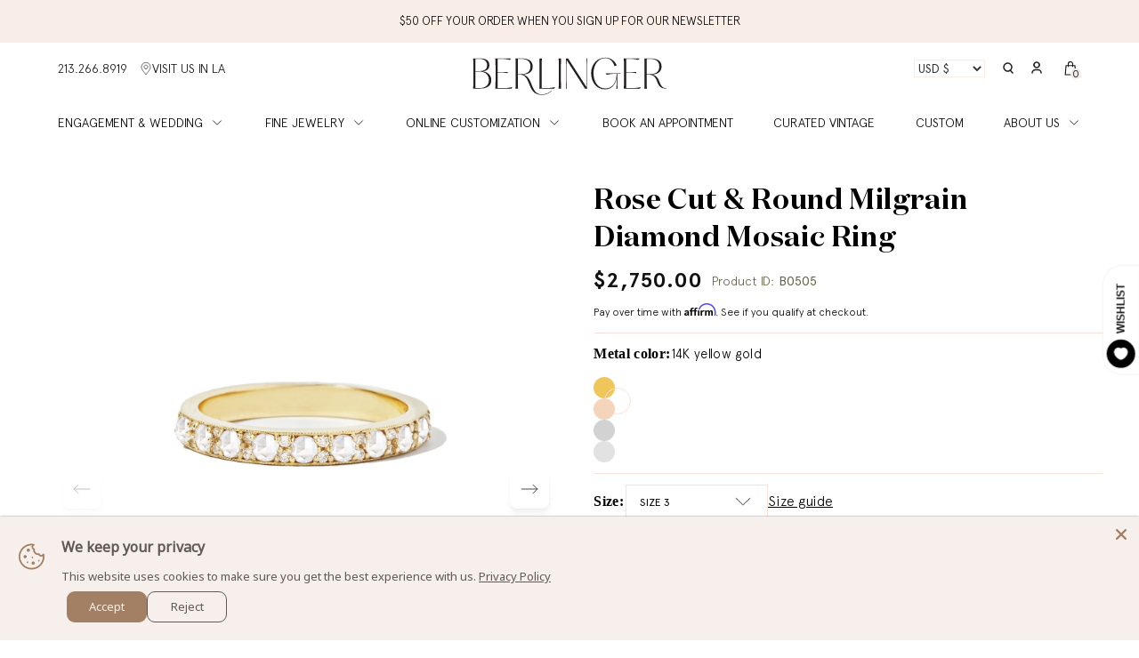

--- FILE ---
content_type: text/html; charset=utf-8
request_url: https://berlingerjewelry.com/products/rose-cut-round-milgrain-diamond-mosaic-ring
body_size: 76753
content:
<!doctype html>
<html class="no-js" lang="en">
  <head>
    <!-- Mike 30/9 - only changed Stuff: Speed optimized loading in theme.liquid and HP banner.liquid -->
    
    <!-- Mikes New Web Vitals 23/9 -->
    <link rel="preconnect" href="https://cdn.shopify.com" crossorigin><link rel="preconnect" href="https://fonts.shopifycdn.com" crossorigin><link rel="preconnect" href="https://monorail-edge.shopifysvc.com" crossorigin>

    <link rel="dns-prefetch" href="//analytics.tiktok.com">
    <link rel="dns-prefetch" href="//static.klaviyo.com">
    <link rel="dns-prefetch" href="//fonts.googleapis.com">
    <link rel="dns-prefetch" href="//connect.facebook.net/">
    <link rel="dns-prefetch" href="//fonts.shopifycdn.com">
    <link rel="dns-prefetch" href="//fonts.googleapis.com">
    <link rel="dns-prefetch" href="//www.google-analytics.com">
    <link rel="dns-prefetch" href="//stats.g.doubleclick.net">

    <link rel="preload" href="//berlingerjewelry.com/cdn/shop/t/80/assets/base.css?v=110615708951139463251755791247" as="style">
    <link rel="preload" href="//berlingerjewelry.com/cdn/shop/t/80/assets/custom.css?v=179262726698729298191755848305" as="style">

    <link rel="preload" href="//berlingerjewelry.com/cdn/shop/t/80/assets/swiper-bundle.min.js?v=91798619367643084361755791309" as="script">

    <!-- Web Vitals End -->

    <!-- Hotjar Tracking Code for https://www.berlingerjewelry.com/ -->
    <script defer>
      (function(h,o,t,j,a,r){
          h.hj=h.hj||function(){(h.hj.q=h.hj.q||[]).push(arguments)};
          h._hjSettings={hjid:3222372,hjsv:6};
          a=o.getElementsByTagName('head')[0];
          r=o.createElement('script');r.async=1;
          r.src=t+h._hjSettings.hjid+j+h._hjSettings.hjsv;
          a.appendChild(r);
      })(window,document,'https://static.hotjar.com/c/hotjar-','.js?sv=');
    </script>
    <!-- Global site tag (gtag.js) - Google Ads: 944437039 -->
    <script async src="https://www.googletagmanager.com/gtag/js?id=AW-944437039"></script>
    <script>
      window.dataLayer = window.dataLayer || [];
      function gtag(){dataLayer.push(arguments);}
      gtag('js', new Date());

      gtag('config', 'AW-944437039');
    </script>

    <!--
      Mike 25/7 google optimize - SUnset on Sept 30 2023 - new tool below
      <script src="https://www.googleoptimize.com/optimize.js?id=OPT-MCWCMGS"></script>
    -->

    <!-- New Mike Testing code code for Berlinger -->
    <script>
      window.varify = window.varify || {};
      window.varify.iid = 767;
    </script>
    <script src="https://app.varify.io/varify.js"></script>
    <!-- End of new tool testing code -->

    <meta charset="utf-8">
    <meta http-equiv="X-UA-Compatible" content="IE=edge">
    <meta name="viewport" content="width=device-width,initial-scale=1">
    <meta name="theme-color" content="">
    <link rel="canonical" href="https://berlingerjewelry.com/products/rose-cut-round-milgrain-diamond-mosaic-ring"><link rel="icon" type="image/png" href="//berlingerjewelry.com/cdn/shop/files/B_favicon_32x32.png?v=1672760053"><title>
      Unique Rose Cut &amp; Round Milgrain Diamond Mosaic Ring| Berlinger Jewelry
</title>

    
      <meta name="description" content="Your Order Includes: Free FedEx Domestic Shipping Delivered in Discreet Packaging Manufacturing Warranty Ring Box Ring Information: Product ID: B0505 Band Width: 3mm Extension: 1/2 eternity Accent Stones: Type: Natural Diamond Cut: Round Rose Cut, Round Brilliant Cut Approx. Ctw: 0.38 Approx. Color/Clarity: F/G, VS Re-sizing: This ring is re-sizable up or down 1 size The listed carat weight is based on a US ring size and may vary slightly based on ring size.">
    

    

<meta property="og:site_name" content="Berlinger Jewelry">
<meta property="og:url" content="https://berlingerjewelry.com/products/rose-cut-round-milgrain-diamond-mosaic-ring">
<meta property="og:title" content="Unique Rose Cut &amp; Round Milgrain Diamond Mosaic Ring| Berlinger Jewelry">
<meta property="og:type" content="product">
<meta property="og:description" content="Your Order Includes: Free FedEx Domestic Shipping Delivered in Discreet Packaging Manufacturing Warranty Ring Box Ring Information: Product ID: B0505 Band Width: 3mm Extension: 1/2 eternity Accent Stones: Type: Natural Diamond Cut: Round Rose Cut, Round Brilliant Cut Approx. Ctw: 0.38 Approx. Color/Clarity: F/G, VS Re-sizing: This ring is re-sizable up or down 1 size The listed carat weight is based on a US ring size and may vary slightly based on ring size."><meta property="og:image" content="http://berlingerjewelry.com/cdn/shop/products/TDAVISBerlinger-584-copy.jpg?v=1674256011">
  <meta property="og:image:secure_url" content="https://berlingerjewelry.com/cdn/shop/products/TDAVISBerlinger-584-copy.jpg?v=1674256011">
  <meta property="og:image:width" content="1500">
  <meta property="og:image:height" content="1500"><meta property="og:price:amount" content="2,750.00">
  <meta property="og:price:currency" content="USD"><meta name="twitter:card" content="summary_large_image">
<meta name="twitter:title" content="Unique Rose Cut &amp; Round Milgrain Diamond Mosaic Ring| Berlinger Jewelry">
<meta name="twitter:description" content="Your Order Includes: Free FedEx Domestic Shipping Delivered in Discreet Packaging Manufacturing Warranty Ring Box Ring Information: Product ID: B0505 Band Width: 3mm Extension: 1/2 eternity Accent Stones: Type: Natural Diamond Cut: Round Rose Cut, Round Brilliant Cut Approx. Ctw: 0.38 Approx. Color/Clarity: F/G, VS Re-sizing: This ring is re-sizable up or down 1 size The listed carat weight is based on a US ring size and may vary slightly based on ring size.">


    <!-- scripts jquery external and global js previously here. Jquery moved -->
    <script src="//berlingerjewelry.com/cdn/shop/t/80/assets/global.js?v=110818325371471005371755791292" defer></script>
    

    <script>window.performance && window.performance.mark && window.performance.mark('shopify.content_for_header.start');</script><meta name="google-site-verification" content="xMnF8gZ-VdsWFA8X734k20US_Hz3sUOc5Dn_6swfu3k">
<meta name="google-site-verification" content="w4i21wOpsmurGTKGo5VFLH5Cb60iSUSUDhGGVysxDGM">
<meta id="shopify-digital-wallet" name="shopify-digital-wallet" content="/4897308783/digital_wallets/dialog">
<meta name="shopify-checkout-api-token" content="3ff0694605031a9e145e63ad391531b4">
<meta id="in-context-paypal-metadata" data-shop-id="4897308783" data-venmo-supported="false" data-environment="production" data-locale="en_US" data-paypal-v4="true" data-currency="USD">
<link rel="alternate" type="application/json+oembed" href="https://berlingerjewelry.com/products/rose-cut-round-milgrain-diamond-mosaic-ring.oembed">
<script async="async" src="/checkouts/internal/preloads.js?locale=en-US"></script>
<link rel="preconnect" href="https://shop.app" crossorigin="anonymous">
<script async="async" src="https://shop.app/checkouts/internal/preloads.js?locale=en-US&shop_id=4897308783" crossorigin="anonymous"></script>
<script id="apple-pay-shop-capabilities" type="application/json">{"shopId":4897308783,"countryCode":"US","currencyCode":"USD","merchantCapabilities":["supports3DS"],"merchantId":"gid:\/\/shopify\/Shop\/4897308783","merchantName":"Berlinger Jewelry","requiredBillingContactFields":["postalAddress","email","phone"],"requiredShippingContactFields":["postalAddress","email","phone"],"shippingType":"shipping","supportedNetworks":["visa","masterCard","amex","discover","elo","jcb"],"total":{"type":"pending","label":"Berlinger Jewelry","amount":"1.00"},"shopifyPaymentsEnabled":true,"supportsSubscriptions":true}</script>
<script id="shopify-features" type="application/json">{"accessToken":"3ff0694605031a9e145e63ad391531b4","betas":["rich-media-storefront-analytics"],"domain":"berlingerjewelry.com","predictiveSearch":true,"shopId":4897308783,"locale":"en"}</script>
<script>var Shopify = Shopify || {};
Shopify.shop = "berrings.myshopify.com";
Shopify.locale = "en";
Shopify.currency = {"active":"USD","rate":"1.0"};
Shopify.country = "US";
Shopify.theme = {"name":"Berlinger theme 2025 – new block on app.exp.","id":152501944543,"schema_name":"Dawn","schema_version":"6.0.2","theme_store_id":null,"role":"main"};
Shopify.theme.handle = "null";
Shopify.theme.style = {"id":null,"handle":null};
Shopify.cdnHost = "berlingerjewelry.com/cdn";
Shopify.routes = Shopify.routes || {};
Shopify.routes.root = "/";</script>
<script type="module">!function(o){(o.Shopify=o.Shopify||{}).modules=!0}(window);</script>
<script>!function(o){function n(){var o=[];function n(){o.push(Array.prototype.slice.apply(arguments))}return n.q=o,n}var t=o.Shopify=o.Shopify||{};t.loadFeatures=n(),t.autoloadFeatures=n()}(window);</script>
<script>
  window.ShopifyPay = window.ShopifyPay || {};
  window.ShopifyPay.apiHost = "shop.app\/pay";
  window.ShopifyPay.redirectState = null;
</script>
<script id="shop-js-analytics" type="application/json">{"pageType":"product"}</script>
<script defer="defer" async type="module" src="//berlingerjewelry.com/cdn/shopifycloud/shop-js/modules/v2/client.init-shop-cart-sync_BT-GjEfc.en.esm.js"></script>
<script defer="defer" async type="module" src="//berlingerjewelry.com/cdn/shopifycloud/shop-js/modules/v2/chunk.common_D58fp_Oc.esm.js"></script>
<script defer="defer" async type="module" src="//berlingerjewelry.com/cdn/shopifycloud/shop-js/modules/v2/chunk.modal_xMitdFEc.esm.js"></script>
<script type="module">
  await import("//berlingerjewelry.com/cdn/shopifycloud/shop-js/modules/v2/client.init-shop-cart-sync_BT-GjEfc.en.esm.js");
await import("//berlingerjewelry.com/cdn/shopifycloud/shop-js/modules/v2/chunk.common_D58fp_Oc.esm.js");
await import("//berlingerjewelry.com/cdn/shopifycloud/shop-js/modules/v2/chunk.modal_xMitdFEc.esm.js");

  window.Shopify.SignInWithShop?.initShopCartSync?.({"fedCMEnabled":true,"windoidEnabled":true});

</script>
<script defer="defer" async type="module" src="//berlingerjewelry.com/cdn/shopifycloud/shop-js/modules/v2/client.payment-terms_Ci9AEqFq.en.esm.js"></script>
<script defer="defer" async type="module" src="//berlingerjewelry.com/cdn/shopifycloud/shop-js/modules/v2/chunk.common_D58fp_Oc.esm.js"></script>
<script defer="defer" async type="module" src="//berlingerjewelry.com/cdn/shopifycloud/shop-js/modules/v2/chunk.modal_xMitdFEc.esm.js"></script>
<script type="module">
  await import("//berlingerjewelry.com/cdn/shopifycloud/shop-js/modules/v2/client.payment-terms_Ci9AEqFq.en.esm.js");
await import("//berlingerjewelry.com/cdn/shopifycloud/shop-js/modules/v2/chunk.common_D58fp_Oc.esm.js");
await import("//berlingerjewelry.com/cdn/shopifycloud/shop-js/modules/v2/chunk.modal_xMitdFEc.esm.js");

  
</script>
<script>
  window.Shopify = window.Shopify || {};
  if (!window.Shopify.featureAssets) window.Shopify.featureAssets = {};
  window.Shopify.featureAssets['shop-js'] = {"shop-cart-sync":["modules/v2/client.shop-cart-sync_DZOKe7Ll.en.esm.js","modules/v2/chunk.common_D58fp_Oc.esm.js","modules/v2/chunk.modal_xMitdFEc.esm.js"],"init-fed-cm":["modules/v2/client.init-fed-cm_B6oLuCjv.en.esm.js","modules/v2/chunk.common_D58fp_Oc.esm.js","modules/v2/chunk.modal_xMitdFEc.esm.js"],"shop-cash-offers":["modules/v2/client.shop-cash-offers_D2sdYoxE.en.esm.js","modules/v2/chunk.common_D58fp_Oc.esm.js","modules/v2/chunk.modal_xMitdFEc.esm.js"],"shop-login-button":["modules/v2/client.shop-login-button_QeVjl5Y3.en.esm.js","modules/v2/chunk.common_D58fp_Oc.esm.js","modules/v2/chunk.modal_xMitdFEc.esm.js"],"pay-button":["modules/v2/client.pay-button_DXTOsIq6.en.esm.js","modules/v2/chunk.common_D58fp_Oc.esm.js","modules/v2/chunk.modal_xMitdFEc.esm.js"],"shop-button":["modules/v2/client.shop-button_DQZHx9pm.en.esm.js","modules/v2/chunk.common_D58fp_Oc.esm.js","modules/v2/chunk.modal_xMitdFEc.esm.js"],"avatar":["modules/v2/client.avatar_BTnouDA3.en.esm.js"],"init-windoid":["modules/v2/client.init-windoid_CR1B-cfM.en.esm.js","modules/v2/chunk.common_D58fp_Oc.esm.js","modules/v2/chunk.modal_xMitdFEc.esm.js"],"init-shop-for-new-customer-accounts":["modules/v2/client.init-shop-for-new-customer-accounts_C_vY_xzh.en.esm.js","modules/v2/client.shop-login-button_QeVjl5Y3.en.esm.js","modules/v2/chunk.common_D58fp_Oc.esm.js","modules/v2/chunk.modal_xMitdFEc.esm.js"],"init-shop-email-lookup-coordinator":["modules/v2/client.init-shop-email-lookup-coordinator_BI7n9ZSv.en.esm.js","modules/v2/chunk.common_D58fp_Oc.esm.js","modules/v2/chunk.modal_xMitdFEc.esm.js"],"init-shop-cart-sync":["modules/v2/client.init-shop-cart-sync_BT-GjEfc.en.esm.js","modules/v2/chunk.common_D58fp_Oc.esm.js","modules/v2/chunk.modal_xMitdFEc.esm.js"],"shop-toast-manager":["modules/v2/client.shop-toast-manager_DiYdP3xc.en.esm.js","modules/v2/chunk.common_D58fp_Oc.esm.js","modules/v2/chunk.modal_xMitdFEc.esm.js"],"init-customer-accounts":["modules/v2/client.init-customer-accounts_D9ZNqS-Q.en.esm.js","modules/v2/client.shop-login-button_QeVjl5Y3.en.esm.js","modules/v2/chunk.common_D58fp_Oc.esm.js","modules/v2/chunk.modal_xMitdFEc.esm.js"],"init-customer-accounts-sign-up":["modules/v2/client.init-customer-accounts-sign-up_iGw4briv.en.esm.js","modules/v2/client.shop-login-button_QeVjl5Y3.en.esm.js","modules/v2/chunk.common_D58fp_Oc.esm.js","modules/v2/chunk.modal_xMitdFEc.esm.js"],"shop-follow-button":["modules/v2/client.shop-follow-button_CqMgW2wH.en.esm.js","modules/v2/chunk.common_D58fp_Oc.esm.js","modules/v2/chunk.modal_xMitdFEc.esm.js"],"checkout-modal":["modules/v2/client.checkout-modal_xHeaAweL.en.esm.js","modules/v2/chunk.common_D58fp_Oc.esm.js","modules/v2/chunk.modal_xMitdFEc.esm.js"],"shop-login":["modules/v2/client.shop-login_D91U-Q7h.en.esm.js","modules/v2/chunk.common_D58fp_Oc.esm.js","modules/v2/chunk.modal_xMitdFEc.esm.js"],"lead-capture":["modules/v2/client.lead-capture_BJmE1dJe.en.esm.js","modules/v2/chunk.common_D58fp_Oc.esm.js","modules/v2/chunk.modal_xMitdFEc.esm.js"],"payment-terms":["modules/v2/client.payment-terms_Ci9AEqFq.en.esm.js","modules/v2/chunk.common_D58fp_Oc.esm.js","modules/v2/chunk.modal_xMitdFEc.esm.js"]};
</script>
<script>(function() {
  var isLoaded = false;
  function asyncLoad() {
    if (isLoaded) return;
    isLoaded = true;
    var urls = ["\/\/d1liekpayvooaz.cloudfront.net\/apps\/customizery\/customizery.js?shop=berrings.myshopify.com","https:\/\/call.chatra.io\/shopify?chatraId=krJsmWHwWBeSe7p2x\u0026shop=berrings.myshopify.com","\/\/staticw2.yotpo.com\/24By0uUCX4kDYXNFRAmON4GCFaRLS9BMS7sjRwso\/widget.js?shop=berrings.myshopify.com","https:\/\/script.crazyegg.com\/pages\/scripts\/0082\/5659.js?shop=berrings.myshopify.com","https:\/\/cdn.shopify.com\/s\/files\/1\/0048\/9730\/8783\/t\/41\/assets\/affirmShopify.js?v=1693510893\u0026shop=berrings.myshopify.com","https:\/\/berrings.myshopify.com\/apps\/delivery\/delivery_coder.js?t=1711784693.1217\u0026n=529451933\u0026shop=berrings.myshopify.com","https:\/\/static.shareasale.com\/json\/shopify\/shareasale-tracking.js?sasmid=147620\u0026ssmtid=65114\u0026scid=undefined\u0026xtm=undefined\u0026xtv=undefined\u0026cd=undefined\u0026shop=berrings.myshopify.com","https:\/\/crossborder-integration.global-e.com\/resources\/js\/app?shop=berrings.myshopify.com","\/\/cdn.shopify.com\/proxy\/0e4c0df9a05009da7fbd38502464284246778e27ab893ed7286f95dbe79433cc\/web.global-e.com\/merchant\/storefrontattributes?merchantid=10001696\u0026shop=berrings.myshopify.com\u0026sp-cache-control=cHVibGljLCBtYXgtYWdlPTkwMA"];
    for (var i = 0; i < urls.length; i++) {
      var s = document.createElement('script');
      s.type = 'text/javascript';
      s.async = true;
      s.src = urls[i];
      var x = document.getElementsByTagName('script')[0];
      x.parentNode.insertBefore(s, x);
    }
  };
  if(window.attachEvent) {
    window.attachEvent('onload', asyncLoad);
  } else {
    window.addEventListener('load', asyncLoad, false);
  }
})();</script>
<script id="__st">var __st={"a":4897308783,"offset":-28800,"reqid":"68b47c65-a6c5-433d-bd19-fb1f0be849e5-1769124576","pageurl":"berlingerjewelry.com\/products\/rose-cut-round-milgrain-diamond-mosaic-ring","u":"8ad5af0d89e9","p":"product","rtyp":"product","rid":7776063750367};</script>
<script>window.ShopifyPaypalV4VisibilityTracking = true;</script>
<script id="captcha-bootstrap">!function(){'use strict';const t='contact',e='account',n='new_comment',o=[[t,t],['blogs',n],['comments',n],[t,'customer']],c=[[e,'customer_login'],[e,'guest_login'],[e,'recover_customer_password'],[e,'create_customer']],r=t=>t.map((([t,e])=>`form[action*='/${t}']:not([data-nocaptcha='true']) input[name='form_type'][value='${e}']`)).join(','),a=t=>()=>t?[...document.querySelectorAll(t)].map((t=>t.form)):[];function s(){const t=[...o],e=r(t);return a(e)}const i='password',u='form_key',d=['recaptcha-v3-token','g-recaptcha-response','h-captcha-response',i],f=()=>{try{return window.sessionStorage}catch{return}},m='__shopify_v',_=t=>t.elements[u];function p(t,e,n=!1){try{const o=window.sessionStorage,c=JSON.parse(o.getItem(e)),{data:r}=function(t){const{data:e,action:n}=t;return t[m]||n?{data:e,action:n}:{data:t,action:n}}(c);for(const[e,n]of Object.entries(r))t.elements[e]&&(t.elements[e].value=n);n&&o.removeItem(e)}catch(o){console.error('form repopulation failed',{error:o})}}const l='form_type',E='cptcha';function T(t){t.dataset[E]=!0}const w=window,h=w.document,L='Shopify',v='ce_forms',y='captcha';let A=!1;((t,e)=>{const n=(g='f06e6c50-85a8-45c8-87d0-21a2b65856fe',I='https://cdn.shopify.com/shopifycloud/storefront-forms-hcaptcha/ce_storefront_forms_captcha_hcaptcha.v1.5.2.iife.js',D={infoText:'Protected by hCaptcha',privacyText:'Privacy',termsText:'Terms'},(t,e,n)=>{const o=w[L][v],c=o.bindForm;if(c)return c(t,g,e,D).then(n);var r;o.q.push([[t,g,e,D],n]),r=I,A||(h.body.append(Object.assign(h.createElement('script'),{id:'captcha-provider',async:!0,src:r})),A=!0)});var g,I,D;w[L]=w[L]||{},w[L][v]=w[L][v]||{},w[L][v].q=[],w[L][y]=w[L][y]||{},w[L][y].protect=function(t,e){n(t,void 0,e),T(t)},Object.freeze(w[L][y]),function(t,e,n,w,h,L){const[v,y,A,g]=function(t,e,n){const i=e?o:[],u=t?c:[],d=[...i,...u],f=r(d),m=r(i),_=r(d.filter((([t,e])=>n.includes(e))));return[a(f),a(m),a(_),s()]}(w,h,L),I=t=>{const e=t.target;return e instanceof HTMLFormElement?e:e&&e.form},D=t=>v().includes(t);t.addEventListener('submit',(t=>{const e=I(t);if(!e)return;const n=D(e)&&!e.dataset.hcaptchaBound&&!e.dataset.recaptchaBound,o=_(e),c=g().includes(e)&&(!o||!o.value);(n||c)&&t.preventDefault(),c&&!n&&(function(t){try{if(!f())return;!function(t){const e=f();if(!e)return;const n=_(t);if(!n)return;const o=n.value;o&&e.removeItem(o)}(t);const e=Array.from(Array(32),(()=>Math.random().toString(36)[2])).join('');!function(t,e){_(t)||t.append(Object.assign(document.createElement('input'),{type:'hidden',name:u})),t.elements[u].value=e}(t,e),function(t,e){const n=f();if(!n)return;const o=[...t.querySelectorAll(`input[type='${i}']`)].map((({name:t})=>t)),c=[...d,...o],r={};for(const[a,s]of new FormData(t).entries())c.includes(a)||(r[a]=s);n.setItem(e,JSON.stringify({[m]:1,action:t.action,data:r}))}(t,e)}catch(e){console.error('failed to persist form',e)}}(e),e.submit())}));const S=(t,e)=>{t&&!t.dataset[E]&&(n(t,e.some((e=>e===t))),T(t))};for(const o of['focusin','change'])t.addEventListener(o,(t=>{const e=I(t);D(e)&&S(e,y())}));const B=e.get('form_key'),M=e.get(l),P=B&&M;t.addEventListener('DOMContentLoaded',(()=>{const t=y();if(P)for(const e of t)e.elements[l].value===M&&p(e,B);[...new Set([...A(),...v().filter((t=>'true'===t.dataset.shopifyCaptcha))])].forEach((e=>S(e,t)))}))}(h,new URLSearchParams(w.location.search),n,t,e,['guest_login'])})(!0,!0)}();</script>
<script integrity="sha256-4kQ18oKyAcykRKYeNunJcIwy7WH5gtpwJnB7kiuLZ1E=" data-source-attribution="shopify.loadfeatures" defer="defer" src="//berlingerjewelry.com/cdn/shopifycloud/storefront/assets/storefront/load_feature-a0a9edcb.js" crossorigin="anonymous"></script>
<script crossorigin="anonymous" defer="defer" src="//berlingerjewelry.com/cdn/shopifycloud/storefront/assets/shopify_pay/storefront-65b4c6d7.js?v=20250812"></script>
<script data-source-attribution="shopify.dynamic_checkout.dynamic.init">var Shopify=Shopify||{};Shopify.PaymentButton=Shopify.PaymentButton||{isStorefrontPortableWallets:!0,init:function(){window.Shopify.PaymentButton.init=function(){};var t=document.createElement("script");t.src="https://berlingerjewelry.com/cdn/shopifycloud/portable-wallets/latest/portable-wallets.en.js",t.type="module",document.head.appendChild(t)}};
</script>
<script data-source-attribution="shopify.dynamic_checkout.buyer_consent">
  function portableWalletsHideBuyerConsent(e){var t=document.getElementById("shopify-buyer-consent"),n=document.getElementById("shopify-subscription-policy-button");t&&n&&(t.classList.add("hidden"),t.setAttribute("aria-hidden","true"),n.removeEventListener("click",e))}function portableWalletsShowBuyerConsent(e){var t=document.getElementById("shopify-buyer-consent"),n=document.getElementById("shopify-subscription-policy-button");t&&n&&(t.classList.remove("hidden"),t.removeAttribute("aria-hidden"),n.addEventListener("click",e))}window.Shopify?.PaymentButton&&(window.Shopify.PaymentButton.hideBuyerConsent=portableWalletsHideBuyerConsent,window.Shopify.PaymentButton.showBuyerConsent=portableWalletsShowBuyerConsent);
</script>
<script data-source-attribution="shopify.dynamic_checkout.cart.bootstrap">document.addEventListener("DOMContentLoaded",(function(){function t(){return document.querySelector("shopify-accelerated-checkout-cart, shopify-accelerated-checkout")}if(t())Shopify.PaymentButton.init();else{new MutationObserver((function(e,n){t()&&(Shopify.PaymentButton.init(),n.disconnect())})).observe(document.body,{childList:!0,subtree:!0})}}));
</script>
<link id="shopify-accelerated-checkout-styles" rel="stylesheet" media="screen" href="https://berlingerjewelry.com/cdn/shopifycloud/portable-wallets/latest/accelerated-checkout-backwards-compat.css" crossorigin="anonymous">
<style id="shopify-accelerated-checkout-cart">
        #shopify-buyer-consent {
  margin-top: 1em;
  display: inline-block;
  width: 100%;
}

#shopify-buyer-consent.hidden {
  display: none;
}

#shopify-subscription-policy-button {
  background: none;
  border: none;
  padding: 0;
  text-decoration: underline;
  font-size: inherit;
  cursor: pointer;
}

#shopify-subscription-policy-button::before {
  box-shadow: none;
}

      </style>
<script id="sections-script" data-sections="main-product,header" defer="defer" src="//berlingerjewelry.com/cdn/shop/t/80/compiled_assets/scripts.js?v=32868"></script>
<script id="snippets-script" data-snippets="b-recommended" defer="defer" src="//berlingerjewelry.com/cdn/shop/t/80/compiled_assets/snippet-scripts.js?v=32868"></script>
<script>window.performance && window.performance.mark && window.performance.mark('shopify.content_for_header.end');</script>


    <style data-shopify>
      @font-face {
  font-family: Assistant;
  font-weight: 300;
  font-style: normal;
  font-display: swap;
  src: url("//berlingerjewelry.com/cdn/fonts/assistant/assistant_n3.1fff089a5b8f8ed9b5d0a303bc8584447f9c22fe.woff2") format("woff2"),
       url("//berlingerjewelry.com/cdn/fonts/assistant/assistant_n3.188648856c6bc22c26d85da661933448752051e0.woff") format("woff");
}

      @font-face {
  font-family: Assistant;
  font-weight: 700;
  font-style: normal;
  font-display: swap;
  src: url("//berlingerjewelry.com/cdn/fonts/assistant/assistant_n7.bf44452348ec8b8efa3aa3068825305886b1c83c.woff2") format("woff2"),
       url("//berlingerjewelry.com/cdn/fonts/assistant/assistant_n7.0c887fee83f6b3bda822f1150b912c72da0f7b64.woff") format("woff");
}

      
      
      @font-face {
  font-family: Assistant;
  font-weight: 400;
  font-style: normal;
  font-display: swap;
  src: url("//berlingerjewelry.com/cdn/fonts/assistant/assistant_n4.9120912a469cad1cc292572851508ca49d12e768.woff2") format("woff2"),
       url("//berlingerjewelry.com/cdn/fonts/assistant/assistant_n4.6e9875ce64e0fefcd3f4446b7ec9036b3ddd2985.woff") format("woff");
}


      :root {
        --font-body-family: Assistant, sans-serif;
        --font-body-style: normal;
        --font-body-weight: 300;

        --font-heading-family: Assistant, sans-serif;
        --font-heading-style: normal;
        --font-heading-weight: 400;

        --color-base-text: 18, 18, 18;
        --color-base-background-1: 255, 255, 255;
        --color-base-background-2: 243, 244, 242;
        --color-base-solid-button-labels: 255, 255, 255;
        --color-base-outline-button-labels: 18, 18, 18;
        --color-base-accent-1: 18, 18, 18;
        --color-base-accent-2: 51, 79, 180;
        --payment-terms-background-color: #FFFFFF;

        --gradient-base-background-1: #FFFFFF;
        --gradient-base-background-2: #f3f4f2;
        --gradient-base-accent-1: #121212;
        --gradient-base-accent-2: #334FB4;

        --page-width: 120rem;
      }

      *,
      *::before,
      *::after {
        box-sizing: inherit;
      }

      html {
        box-sizing: border-box;
        font-size: 62.5%;
        height: 100%;
      }

      body {
        display: grid;
        grid-template-rows: auto auto 1fr auto;
        grid-template-columns: 100%;
        min-height: 100%;
        margin: 0;
        font-size: 1.5rem;
        letter-spacing: 0.06rem;
        line-height: 1.8;
        font-family: "Apercu", var(--font-body-family);
        font-style: var(--font-body-style);
        font-weight: var(--font-body-weight);
      }

      @media screen and (min-width: 750px) {
        body {
          font-size: 1.6rem;
        }
      }
    </style>
    <link
      rel="stylesheet"
      href="https://cdnjs.cloudflare.com/ajax/libs/slick-carousel/1.8.1/slick.min.css"
      integrity="sha512-yHknP1/AwR+yx26cB1y0cjvQUMvEa2PFzt1c9LlS4pRQ5NOTZFWbhBig+X9G9eYW/8m0/4OXNx8pxJ6z57x0dw=="
      crossorigin="anonymous"
      referrerpolicy="no-referrer"
    >
    <link
      rel="stylesheet"
      href="https://cdnjs.cloudflare.com/ajax/libs/slick-carousel/1.8.1/slick-theme.min.css"
      integrity="sha512-17EgCFERpgZKcm0j0fEq1YCJuyAWdz9KUtv1EjVuaOz8pDnh/0nZxmU6BBXwaaxqoi9PQXnRWqlcDB027hgv9A=="
      crossorigin="anonymous"
      referrerpolicy="no-referrer"
    >
    <link href="//berlingerjewelry.com/cdn/shop/t/80/assets/base.css?v=110615708951139463251755791247" rel="stylesheet" type="text/css" media="all" />
    <link href="//berlingerjewelry.com/cdn/shop/t/80/assets/custom.css?v=179262726698729298191755848305" rel="stylesheet" type="text/css" media="all" />
    <link href="//berlingerjewelry.com/cdn/shop/t/80/assets/8080.css?v=27505373188810917501755791225" rel="stylesheet" type="text/css" media="all" />
<link rel="preload" as="font" href="//berlingerjewelry.com/cdn/fonts/assistant/assistant_n3.1fff089a5b8f8ed9b5d0a303bc8584447f9c22fe.woff2" type="font/woff2" crossorigin><link rel="preload" as="font" href="//berlingerjewelry.com/cdn/fonts/assistant/assistant_n4.9120912a469cad1cc292572851508ca49d12e768.woff2" type="font/woff2" crossorigin><link
        rel="stylesheet"
        href="//berlingerjewelry.com/cdn/shop/t/80/assets/component-predictive-search.css?v=171342419786403665911755791258"
        media="print"
        onload="this.media='all'"
      ><script>
      document.documentElement.className = document.documentElement.className.replace('no-js', 'js');
    </script>

    <script type="text/javascript" defer="defer">
      window.__lo_site_id = 'b2249704';
      (function() {
        var wa = document.createElement('script');
        wa.type = 'text/javascript'; wa.async = true;
        wa.src = 'https://d20519brkbo4nz.cloudfront.net/core/lo.js';
        var s = document.getElementsByTagName('script')[0];
        s.parentNode.insertBefore(wa, s);
      })();
    </script>

    <script
      src="https://cdnjs.cloudflare.com/ajax/libs/jquery/3.7.1/jquery.min.js"
      integrity="sha512-v2CJ7UaYy4JwqLDIrZUI/4hqeoQieOmAZNXBeQyjo21dadnwR+8ZaIJVT8EE2iyI61OV8e6M8PP2/4hpQINQ/g=="
      crossorigin="anonymous"
      referrerpolicy="no-referrer"
    ></script>
    <script
      src="https://cdnjs.cloudflare.com/ajax/libs/slick-carousel/1.8.1/slick.min.js"
      integrity="sha512-XtmMtDEcNz2j7ekrtHvOVR4iwwaD6o/FUJe6+Zq+HgcCsk3kj4uSQQR8weQ2QVj1o0Pk6PwYLohm206ZzNfubg=="
      crossorigin="anonymous"
      referrerpolicy="no-referrer"
    ></script>

    <script src="//berlingerjewelry.com/cdn/shop/t/80/assets/jquery.custom-select.js?v=156970534235695139881755791295"></script>

    <link href="//berlingerjewelry.com/cdn/shop/t/80/assets/swiper-bundle.min.css?v=94975980922887886501755791309" rel="stylesheet" type="text/css" media="all" />
    <script async src="//berlingerjewelry.com/cdn/shop/t/80/assets/swiper-bundle.min.js?v=91798619367643084361755791309"></script>

    <script src="//berlingerjewelry.com/cdn/shop/t/80/assets/8080.js?v=170075219526256651931755791226" defer></script>

    <script src="//berlingerjewelry.com/cdn/shop/t/80/assets/infinite-scroll.js?v=50115965283973442011755791294" defer></script>

    <link href="//berlingerjewelry.com/cdn/shop/t/80/assets/app.css?v=58067234952000985591769020230" rel="stylesheet" type="text/css" media="all" />
    
    <!-- Extend -- Load Extend SDK Configuration script -->
    <!-- Extend - Add necessary SDK script tags and configure the store -->
<script src='https://sdk.helloextend.com/extend-sdk-client/v1/extend-sdk-client.min.js' defer='defer'></script>
<script src='https://sdk.helloextend.com/extend-sdk-client-shopify-addon/v1/extend-sdk-client-shopify-addon.min.js' defer='defer'></script>

<script>

    window.addEventListener('DOMContentLoaded', function () {
        // Set store ID
        const storeId = 'cacbb1fc-cc22-4309-a565-466b60f26eed';
        // Set environment (production, demo, or development)
        const env = 'production';

        window.Extend.config({ storeId: storeId, environment: env });

        // Only sets window variables if Extend and ExtendShopify is defined
        if (window.Extend && window.ExtendShopify) {
            // Contains window variables used in integration
            window.Extend.integration = {};

            // Configurables - Start
            // Set currency required to display offers (USD or CAD)
            window.Extend.integration.currency = 'USD';
            // PDP Visible Offer
            window.Extend.integration.pdpOffer = true;
            // PDP Modal Offer
            window.Extend.integration.pdpModalOffer = false;
            // PDP Offer Properties
            window.Extend.integration.offerProperties = {};
            // Cart Offers
            window.Extend.integration.cartOffer = true;
            // Sidecart Offers
            window.Extend.integration.sidecartOffer = true;
            // Cart Balancing
            window.Extend.integration.cartBalancing = true;
            // Aftermarket Modal
            window.Extend.integration.aftermarketModal = true;
            // ATC Modal Offer
            window.Extend.integration.atcOffer = true;
            // Quickview visible offer
            window.Extend.integration.quickviewOffer = true;
            // Quickview modal offer
            window.Extend.integration.quickviewModalOffer = true;
			// Cart SP
			window.Extend.integration.cartSP = false;
            // Configurables - End

            // Aftermarket Code
            if (Shopify && Shopify.currency && Shopify.currency.active === Extend.integration.currency && Extend.integration.aftermarketModal) {
                try {
                    // Get params from URL
                    const params = (new URL(document.location)).searchParams;

                    // Check if leadToken or leadtoken is in the URL
                    let leadToken = params.get('leadToken')
                        ? params.get('leadToken')
                        : params.get('leadtoken');

                    if (leadToken) {
                        Extend.aftermarketModal.open({
                            leadToken: leadToken,
                            onClose: function (plan, product, quantity) {
                                if (plan && product) {
                                    ExtendShopify.addPlanToCart({
                                        plan: plan,
                                        product: product,
                                        leadToken: leadToken,
                                        quantity: quantity || 1
                                    }, function () {
                                        location = '/cart'
                                    })
                                }
                            }
                        });
                    }
                } catch (error) {
                    console.error("EXTEND: " + error);
                }
            }
        }
    }, { once: true });
</script>

<!-- Optional -->
<!-- Extend - Render cart shipping protection -->


<!-- Extend - Render product page -->
<script>

    // Run scripts on DOMContentLoaded to avoid affecting site load time
    window.addEventListener('DOMContentLoaded', function () {
        // Checks if Extend lives in the window and the active currency is USD before showing Extend offers
        if (Extend && ExtendShopify && Shopify && Shopify.currency && Shopify.currency.active === Extend.integration.currency && meta.page.pageType == 'product') {
            /************************/
            /* Initial Variables    */
            /************************/
            const productForm = document.querySelector('product-form form[action="/cart/add"]'); // Change this to the product form element
            const addToCartButton = productForm.querySelector('button.product-form__submit[name="add"]'); // Change this to the Add-To-Cart element
            const dispatchSideCart = false; // Set to true if a sidecart opens after adding to cart via pdp
            const productCategory = (meta && meta.product) ? meta.product.type : null; // Grabs product category from meta object, works on most themes

            // Handles creating and prepending Extend offer div
            const extendOffer = document.createElement('div');
            if (!Extend.integration.pdpOffer) extendOffer.style.display = 'none';
            extendOffer.className = 'extend-offer';
            productForm.append(extendOffer);

            function iframeStyle(attempts, callback) {
                if (!attempts) attempts = 0;
                const iframe = document.querySelector(".extend-offer div iframe");
                if (!iframe && attempts < 40) {
                    window.setTimeout(() => {
                        iframeStyle(attempts + 1)
                    }, 100);
                } else if (!iframe) {
                    console.warn("Iframe not found");
                    return;
                } else {
                        try {
                            const doc = iframe.contentDocument || iframe.contentWindow.document;
                            if (!doc) {
                                console.warn("Cannot access iframe document");
                                return;
                            }
                            const style = '.pdpv2-header { display: none !important; }';
                            const styleTag = doc.createElement("style");
                            styleTag.textContent = style;
                            doc.head.appendChild(styleTag);
                            if (typeof callback === 'function') {
                                callback();
                            }
                        } catch (err) {
                            console.error("Error styling iframe:", err);
                        }
                }
            }

            /*************************/
            /* Checkbox Offer */
            /*************************/
            // Use logo or regular text for the word 'Extend'
            // Turn off in case merchant wants text to be customized (font family, color, etc)
            var useLogo = true;

            // Initially hides our offers
            extendOffer.classList.add('hide');

            var extendShieldElement = '<img class="extend-shield-logo" src="https://s3.amazonaws.com/ccspersistenceprod-contentstaticassets04b201d4-1apqb8dyegznm/offers/productDetailsPageV2-default-1722370087212-PDP V2 Header Icon.svg" />'
            var extendTextLogoElement = '<img class="extend-checkbox-logo" src="https://ccspersistenceprod-contentstaticassets04b201d4-1apqb8dyegznm.s3.us-east-1.amazonaws.com/offers/productDetailsPageV2-default-1730914344607-Extend_logo_resized.svg">'

            // Container for checkbox elements -
            var customOffer = document.createElement('div')
            customOffer.className = 'extend-checkbox-container'

            // Checkbox -
            var customOfferCheckBox = document.createElement('input')
            customOfferCheckBox.className = 'extend-checkbox-input'
            customOfferCheckBox.name = 'extend-checkbox-input'
            customOfferCheckBox.type = 'checkbox'
            customOffer.append(customOfferCheckBox)

            // Text for checkbox -
            var customOfferLabel = document.createElement('label')
            customOfferLabel.className = 'extend-checkbox-label'
            customOfferLabel.for = 'extend-checkbox-input'
            // Toggles between regular text and logo
            if (useLogo) {
                customOfferLabel.innerHTML = extendShieldElement + 'Add Product Protection Offered By ' + extendTextLogoElement
            } else {
                customOfferLabel.innerHTML = 'Add Product Protection Offered By <strong>Extend</strong>'
            }
            customOffer.append(customOfferLabel)

            // Hides/Shows offers
            customOfferCheckBox.onclick = () => {
                if (customOfferCheckBox.checked === true) {
                    setTimeout(() => {
                    iframeStyle(0, () => {
                        extendOffer.classList.remove('hide');
                        window.dispatchEvent(new Event('resize'));
                    });
                    }, 100);
                } else {
                    window.dispatchEvent(new Event('resetOffer'))
                    extendOffer.classList.add('hide');
                }
            };

            /************************/
            /* initProductOffer     */
            /************************/
            // Initializes product offers and handles ATC button functionality for the main PDP ATC
            function initProductOffer() {
                try {

                    // Fail safes
                    if (!productForm || !addToCartButton || !extendOffer) {
                        throw new Error("Exiting - missing productForm, addToCartButton, or extendOffer")
                    }

                    // Disables ATC if product is Extend
                    if (meta && meta.product && meta.product.vendor === 'Extend') addToCartButton.disabled = true;

                    // Grabs the variantId from the productForm and renders the initial offers for it
                    let variantId = productForm.id.value;

                    // Grabs the product price from the metadata, works on most themes
                    let productPrice = (meta && meta.product && meta.product.variants) ? parseInt(meta.product.variants.filter(variant => variant.id.toString() === variantId.toString())[0].price) : null;

                    // Saves the offer properties to an easily accessible window object that is initialized in the config
                    Extend.integration.offerProperties = {variant: variantId, category: productCategory, price: productPrice}

                    // Renders Extend offer
                    Extend.buttons.render(extendOffer, { referenceId: variantId, price: productPrice, category: productCategory });

                    //Only render checkbox if product has associated offers
                    Extend.getOffer({ referenceId: variantId, price: productPrice, category: productCategory }).then(function (currentOffers) {
                    if (currentOffers.plans.adh.length != 0 || currentOffers.plans.base.length != 0) {
                    extendOffer.parentElement.insertBefore(customOffer, extendOffer)
                    }
                    });

                    // Listens for changes to the productForm and sets the activeProduct for extend via variantID
                    productForm.addEventListener('change', function (e) {
                        if (e.target.matches('.extend-checkbox-input')) return;
                        variantId = productForm.id.value
                        if (variantId) {
                            extendOffer.classList.add('hide');
                            productPrice = (meta && meta.product && meta.product.variants) ? parseInt(meta.product.variants.filter(variant => variant.id.toString() === variantId.toString())[0].price) : null;
                            Extend.setActiveProduct(extendOffer, { referenceId: variantId, price: productPrice, category: productCategory });
                            if (meta && meta.product && meta.product.vendor === 'Extend') addToCartButton.disabled = true;
                            Extend.integration.offerProperties = {variant: variantId, category: productCategory, price: productPrice}
                            setTimeout(() => {
                                iframeStyle(0, () => {
                                    extendOffer.classList.remove('hide');
                                    window.dispatchEvent(new Event('resize'));
                                });
                            }, 300);
                        }
                    });

                    function resetOffer() {
                        if (variantId) {
                            extendOffer.classList.add('hide');
                            productPrice = (meta && meta.product && meta.product.variants) ? parseInt(meta.product.variants.filter(variant => variant.id.toString() === variantId.toString())[0].price) : null;
                            Extend.setActiveProduct(extendOffer, { referenceId: variantId, price: productPrice, category: productCategory });
                            if (meta && meta.product && meta.product.vendor === 'Extend') addToCartButton.disabled = true;
                            Extend.integration.offerProperties = {variant: variantId, category: productCategory, price: productPrice}
                            setTimeout(() => {
                                iframeStyle(0, () => {
                                    window.dispatchEvent(new Event('resize'));
                                });
                            }, 300);
                        }
                    }

                    window.addEventListener('resetOffer', resetOffer);

                    // click simulation handling add to cart
                    function handleAddToCart(e) {
                        e.preventDefault();
                        e.stopImmediatePropagation();

                        const quantityEl = productForm.querySelector('[name="quantity"]');
                        const quantity = quantityEl && quantityEl.value ? quantityEl.value : 1;

                        ExtendShopify.handleAddToCart(extendOffer, {
                            quantity: quantity,
                            modal: Extend.integration.pdpModalOffer,
                            done: function () {
                                // remove default click listener
                                addToCartButton.removeEventListener('click', handleAddToCart, true);
                                // click atc button
                                addToCartButton.click();
                                // add default click listener back
                                addToCartButton.addEventListener('click', handleAddToCart, true);
                                // If variable set to true, dispatches Extend side cart integration to run after adding to cart via pdp
                                if (dispatchSideCart) window.setTimeout(function () { window.dispatchEvent(new Event('refreshAjaxSideCart')) }, 500)
                            }
                        });
                    }
                    // run handleCaddtoCart when we click ATC, capturing event
                    addToCartButton.addEventListener('click', handleAddToCart, true);
                } catch (error) {
                    console.error("EXTEND:", error)
                }
            }
            // Initial product offer render
            if (!Extend.buttons.instance(extendOffer)) {
                initProductOffer();

            const checkIframe = setInterval(() => {
            const iframe = document.querySelector(".extend-offer div iframe");
                if (iframe) {
                    clearInterval(checkIframe);
                    clearTimeout(stopChecking);
                    iframeStyle();
                }
            }, 100);

            const stopChecking = setTimeout(() => {
                clearInterval(checkIframe);
                console.warn("Stopped looking for iframe after 8 seconds.");
            }, 8000);

            }
        }
    }, { once: true });
</script>

<style>
    .extend-offer {
        margin: -5px 0 10px 0 !important;
    }

    .hide {
        display: none;
    }

    .extend-checkbox-container {
        display: flex;
        width: 100%;
        margin: 3px auto 8px auto;
        padding: 0;
        justify-content: start;
        align-items: center;
    }

    input.extend-checkbox-input {
        margin-right: 8px;
        cursor: pointer;
        width: 19px !important;
        height: 19px !important;
    }

    .extend-checkbox-label {
        display: flex;
        justify-content: start;
        align-items: center;
        margin: 0;
        padding: 2px 0 0 0;
        font-size: 13px;
    }

    .extend-checkbox-logo {
        margin-left: 5px;    
        margin-bottom: 1px;    
        vertical-align: baseline;
    }
</style>
<!-- Extend - Render cart -->
<script>

    // run scripts on DOMContentLoaded to avoid affecting site load time
    window.addEventListener('DOMContentLoaded', function () {

        // Only run ajax integration if Extend and ExtendShopify is defined, and the currency is set to USD
        if (!Extend || !ExtendShopify || !Shopify || !Shopify.currency || Shopify.currency.active !== Extend.integration.currency) {
            return;
        }

        // Checks url if page is main cart
        const isMainCart = location.pathname.includes('/cart');

		if (!isMainCart) return;
 		
        // store value to know if script initialized already
        let init = false;

        /*****************************************/
        /* Global Variables - THEME SPECIFIC     */
        /*****************************************/
        let cartRowItem, cartRowItemTitle, cartRowItemImage, cartRowItemQuantity, warrantyContainer, warrantyOriginalMeta, metadataContainer;
        if (isMainCart) {
            // Main cart variables
            cartRowItem = '#main-cart-items .cart-notification__item';
            cartRowItemImage = '.cart-item__image-warpper img';
            cartRowItemTitle = '.cart-item__name';
            cartRowItemQuantity = '.quantity__input';
            warrantyOriginalMeta = 'dl .product-option';
            warrantyContainer = '.cart-notification__details dl';
            metadataContainer = '.cart-notification__details dl';
        } else {
            // Side cart variables
            cartRowItem = ''; // This is the container element for each item in the cart
            cartRowItemImage = ''; // This is the product image or image anchor element
            cartRowItemTitle = ''; // This is the title anchor element for the product
            cartRowItemQuantity = ''; // This is the input element containing the product quantity
            warrantyOriginalMeta = ''; // Each warranty metadata item we want to remove.
            warrantyContainer = ''; // This is the container where the offer will be appended
            metadataContainer = ''; // This is where warranty metadata will be appended (Product and Term)
        }

        // Add quantity wrapper selector to disable use of quantity selector on Extend items, ignored if empty string
        const quantityWrapper = isMainCart ? 'quantity-input' : '';

        const offerClass = !isMainCart ? 'extend-side-cart-offer' : 'extend-cart-offer'; // This is the class that will be assigned to each Extend offer
        const cartEvent = !isMainCart ? 'refreshAjaxSideCart' : 'refreshAjaxCart';
        const regEx = /\d+$/;
        let localCart = {"note":null,"attributes":{},"original_total_price":0,"total_price":0,"total_discount":0,"total_weight":0.0,"item_count":0,"items":[],"requires_shipping":false,"currency":"USD","items_subtotal_price":0,"cart_level_discount_applications":[],"checkout_charge_amount":0}; // Shopify Cart Object on initial load

        // Fail safe for cart
        if (!localCart) {
            console.error("EXTEND: Exiting - localCart unavailable")
            return false;
        }

        /**************************************/
        /* refreshCart - THEME SPECIFIC       */
        /**************************************/
        // Refresh the cart (hard refresh by default)
        function refreshCart(cart) {
            if (isMainCart) {
                // Main cart specific refresh
                location.reload();
            } else {
                // Sidecart specific refresh
                location.reload();
            }
        }

        function renderCartOffer(el, variantId, quantity, index) {
            // Grabs the product category and price from the current item metadata
             let productCategory = localCart.items[index].product_type;
             let productPrice = localCart.items[index].price;


            if (ExtendShopify.warrantyAlreadyInCart(parseInt(variantId), localCart.items) || ExtendShopify.warrantyAlreadyInCart(variantId.toString(), localCart.items)) {
                return;
            } else {

                // Return if this is a cart snippet and cart offers are disabled
                if (!Extend.integration.cartOffer) return;
                // Return if this is a sidecart snippet and sidecart offers are disabled
                if (!Extend.integration.sidecartOffer) return;

                // Render all other buttons
                Extend.buttons.renderSimpleOffer(el, {
                    referenceId: variantId,
                    price: productPrice,
                    category: productCategory,
                    onAddToCart: function (options) {
                        ExtendShopify.addPlanToCart({
                            plan: options.plan,
                            product: options.product,
                            quantity: quantity
                        }, function (err) {
                            // An error occurred
                            if (err) {
                                throw new Error({ "Exiting - Error in onAddToCart": error });
                            } else {
                                refreshCart();
                            }
                        });
                    }
                });
            }
        }

        /***********************/
        /* createElement       */
        /***********************/
        // createElement(product) - Takes in the product element, and creates the Extend offer element + appends the offer
        function createElement(product, index) {
            // Grab URL from title anchor href
            let url = product.querySelector(cartRowItemTitle).href;

            // Grabs variant ID from URL if available, otherwise from localCart
            let variantId = (url && url.match(regEx)) ? url.match(regEx)[0] : localCart.items[index].id;

            // Select quantity value
            let quantity = product.querySelector(cartRowItemQuantity) ? parseInt(product.querySelector(cartRowItemQuantity).value) : 1;

            if (!variantId || quantity.length > 0) {
                throw new Error("Exiting - Error with variantId {0} or quantity {1}", variantId, quantity);
            }

            // Removes existing offer elements before creating new ones
            let extendOffer = product.querySelector('.' + offerClass);
            if (extendOffer) {
                if (extendOffer.dataset.extendVariant !== variantId || extendOffer.dataset.extendQuantity !== quantity) {
                    extendOffer.remove();
                } else {
                    return;
                }
            }

            // Parent container to append ajax offer
            let container = product.querySelector(warrantyContainer);

            // Fail safes
            if (!variantId || !quantity || !container) {
                throw new Error("Exiting - variant, quantity or container unavailable");
            }

            // Create new element & set class, data-extend-variant, and data-extend-quantity attributes
            let newExtendOffer = document.createElement('div');
            newExtendOffer.className = offerClass;
            newExtendOffer.setAttribute('data-extend-variant', variantId);
            newExtendOffer.setAttribute('data-extend-quantity', quantity);

            // Append the offer to the container element (THEME SPECIFIC)
            container.append(newExtendOffer);

            renderCartOffer(newExtendOffer, variantId, quantity, index);
        }

        /************************/
        /* Handle Styling       */
        /************************/
        // Finds all cartRowItems and styles only Extend warranties
        function handleStyling() {

            document.querySelectorAll(cartRowItem).forEach(function (el, index) {
                try {
                    // Grab the title of the current item
                    let title = el.querySelector(cartRowItemTitle);

                    // Title fail safe
                    if (!title) {
                        throw new Error("Exiting - title unavailable");
                    }

                    // If it's a warranty set isExtend to true and remove links
                    if (title.innerText.toLowerCase().indexOf('extend protection') > -1) { // Grab the image of the current item and fail safe
                        // Select and remove pointerEvents from warranty title
                        title.style.pointerEvents = 'none';

                        let image = el.querySelector(cartRowItemImage);

                        if (!image) {
                            throw new Error("Exiting - image unavailable");
                        }

                        // Select and remove pointerEvents from warranty image
                        image.style.pointerEvents = 'none';

                        /**************************************/
                        /* THEME SPECIFIC STYLING START       */
                        /**************************************/
                        // Removes old metadata
                        if (el.querySelector(warrantyOriginalMeta)) {
                            el.querySelectorAll(warrantyOriginalMeta).forEach(function (each) {
                                each.remove();
                            })
                        }

                        if (quantityWrapper && quantityWrapper != '' && el.querySelector(quantityWrapper)) {
                            el.querySelectorAll(quantityWrapper).forEach((each) => {
                                each.style.opacity = '45%';
                                each.style.pointerEvents = 'none';
                            })
                        }

                        // Selects where to append warranty metadata
                        let contentContainer = el.querySelector(metadataContainer)
                        let warrantyProductData;
                        let warrantyTermData;

                        if (!localCart.items[index]) return;

                        if (localCart.items[index].options_with_values && localCart.items[index].options_with_values[1]) { // Finds the ref id string in the product info string and replaces with an empty string
                            let regexReplace = localCart.items[index].options_with_values[0].value.match(/\-\d{5,}/g);
                            warrantyProductData = localCart.items[index].options_with_values[0].value.replace(regexReplace, '');
                            warrantyTermData = localCart.items[index].options_with_values[1].value;
                        } else {
                            warrantyProductData = localCart.items[index].properties.Product;
                            warrantyTermData = localCart.items[index].properties.Term;
                        }

                        // For category offers, fetch title by filtering through cart for warranted product refId
                        if (warrantyProductData === "Covered Product") {
                            const coveredProdId = localCart.items[index].properties['_Extend.ProductId'];
                            const coveredProdTitle = localCart.items.filter((item) => item.id.toString() == coveredProdId)[0].title;
                            warrantyProductData = coveredProdTitle;
                        }

                        // Appends Product and Term metadata
                        if (el.querySelector(metadataContainer)) {
                            let warrantyProductName = document.createElement('p');
                            warrantyProductName.className = 'extend-warranty-info extend-warranty-info-product';
                            warrantyProductName.innerHTML = '<b>Product: </b>' + warrantyProductData;
                            warrantyProductName.setAttribute('data-cy', 'warranty-description-product');
                            let warrantyProductTerm = document.createElement('p')
                            warrantyProductTerm.className = 'extend-warranty-info extend-warranty-info-term';
                            warrantyProductTerm.innerHTML = '<b>Term: </b>' + warrantyTermData;
                            warrantyProductTerm.setAttribute('data-cy', 'warranty-description-term');

                            // Only append the metadata if it's not already there
                            if (!el.querySelector('.extend-warranty-info')) {
                                contentContainer.append(warrantyProductName, warrantyProductTerm)
                            }
                        }

                        /**************************************/
                        /* THEME SPECIFIC STYLING END         */
                        /**************************************/

                    } else { // Create an offer element for each product
                        createElement(el, index);
                    }
                } catch (error) {
                    console.error("EXTEND:", error);
                }
            });
        }

        function initEventListeners() {
            if (init) return;

            function refreshCartOffer() {
                fetch('/cart.js', {
                    credentials: 'same-origin',
                    method: 'GET',
                    headers: {
                        'Content-Type': 'application/json',
                        'X-Requested-With': 'XMLHttpRequest'
                    }
                })
                    .then((e) => e.json())
                    .then((e) => {
                        localCart = e;
                        initializeCartOffer();
                    })
                    .catch((error) => {
                        console.error("EXTEND:", error)
                    });
            }

            // https://developer.mozilla.org/en-US/docs/Web/API/EventTarget/addEventListener#Multiple_identical_event_listeners
            window.addEventListener(cartEvent, refreshCartOffer);

            // Listen for SP dispatching refresh
            window.addEventListener('refreshSP', refreshCart);

        }

        /************************/
        /* initializeCartOffer  */
        /************************/
        // Invokes handleStyling and finds all offers in the cart, handling both normalization and balancing
        function initializeCartOffer() {

            // Runs this normalization from extend-shipping.liquid if using cart SP
            if (Extend.integration.cartSP && Extend.integration.normalizeCartSP) {
                Extend.integration.normalizeCartSP()
            }

            // Handles styling and creates offer elements
            handleStyling();

            initEventListeners();

            init = true;

            // Use standard normalization if SP is not present in cart
            if (!window.Extend.integration.cartSP) {
                // Normalization ensures there is a 1:1 relationship between the product and the warranty
                ExtendShopify.normalizeCart({
                    cart: localCart,
                    balance: Extend.integration.cartBalancing
                }, function (err, data) {
                    try {
                        // An error occurred
                        if (err) {
                            throw new Error({ "Exiting - Error in normalizeCart": error });
                        } else if (data && data.updates) { // Calls refreshCart to update the cart for normalization
                            refreshCart();
                        }
                    } catch (error) {
                        console.error("EXTEND:", error)
                    }
                });
            }
        }

        try {
            // initializeCartOffer when script is initially rendered
            initializeCartOffer();

            
            (function() {
                const originalFetch = window.fetch;
                window.fetch = async function(resource, init) {
                    const response = await originalFetch(resource, init);
                    if (resource.includes('/cart/add.js') || resource.includes('/cart/change.js') ||
                        resource.includes('/cart/update.js') || resource.includes('/cart/clear.js')) {
                        document.dispatchEvent(new CustomEvent('cart:updated'));
                    }
                    return response;
                };
                const originalXHR = window.XMLHttpRequest;
                window.XMLHttpRequest = function() {
                    const xhr = new originalXHR();
                    xhr.addEventListener('load', function() {
                        if (this.responseURL.includes('/cart/add.js') || this.responseURL.includes('/cart/change.js') ||
                            this.responseURL.includes('/cart/update.js') || this.responseURL.includes('/cart/clear.js')) {
                            document.dispatchEvent(new CustomEvent('cart:updated'));
                        }
                    });
                    return xhr;
                };
            })();

            document.addEventListener('cart:updated', function() {
              window.setTimeout(function() {
              	window.dispatchEvent(new Event('refreshAjaxCart'))
              }, 500)
            });

        } catch (err) {
            console.error('EXTEND: ', err);
        }

    }, { once: true });
</script>

<style>
    .extend-cart-offer {
        margin: 15px 0 0 0;
    }

    .extend-side-cart-offer {
        margin: 10px 0;
    }

    .extend-warranty-info {
        margin: 0 !important;
        font-size: 12px !important;
    }

    .extend-warranty-info-product {}

    .extend-warranty-info-term {}

    #extend-offers-modal-iframe {
        z-index: 99999999999 !important;
    }

    #extend-learn-more-modal-iframe {
        z-index: 99999999999 !important;
    }
</style>

<!-- Optional -->
<!-- Extend - Render atc -->

<!-- Extend - Render quickview -->

    <!-- Extend -- End Extend code -->

  <!-- BEGIN app block: shopify://apps/yotpo-loyalty-rewards/blocks/loader-app-embed-block/2f9660df-5018-4e02-9868-ee1fb88d6ccd -->
    <script src="https://cdn-widgetsrepository.yotpo.com/v1/loader/6LdYYUrKzoVjABPolmHsQg" async></script>




<!-- END app block --><!-- BEGIN app block: shopify://apps/klaviyo-email-marketing-sms/blocks/klaviyo-onsite-embed/2632fe16-c075-4321-a88b-50b567f42507 -->












  <script async src="https://static.klaviyo.com/onsite/js/VVdigA/klaviyo.js?company_id=VVdigA"></script>
  <script>!function(){if(!window.klaviyo){window._klOnsite=window._klOnsite||[];try{window.klaviyo=new Proxy({},{get:function(n,i){return"push"===i?function(){var n;(n=window._klOnsite).push.apply(n,arguments)}:function(){for(var n=arguments.length,o=new Array(n),w=0;w<n;w++)o[w]=arguments[w];var t="function"==typeof o[o.length-1]?o.pop():void 0,e=new Promise((function(n){window._klOnsite.push([i].concat(o,[function(i){t&&t(i),n(i)}]))}));return e}}})}catch(n){window.klaviyo=window.klaviyo||[],window.klaviyo.push=function(){var n;(n=window._klOnsite).push.apply(n,arguments)}}}}();</script>

  
    <script id="viewed_product">
      if (item == null) {
        var _learnq = _learnq || [];

        var MetafieldReviews = null
        var MetafieldYotpoRating = null
        var MetafieldYotpoCount = null
        var MetafieldLooxRating = null
        var MetafieldLooxCount = null
        var okendoProduct = null
        var okendoProductReviewCount = null
        var okendoProductReviewAverageValue = null
        try {
          // The following fields are used for Customer Hub recently viewed in order to add reviews.
          // This information is not part of __kla_viewed. Instead, it is part of __kla_viewed_reviewed_items
          MetafieldReviews = {"rating_count":0};
          MetafieldYotpoRating = null
          MetafieldYotpoCount = null
          MetafieldLooxRating = null
          MetafieldLooxCount = null

          okendoProduct = null
          // If the okendo metafield is not legacy, it will error, which then requires the new json formatted data
          if (okendoProduct && 'error' in okendoProduct) {
            okendoProduct = null
          }
          okendoProductReviewCount = okendoProduct ? okendoProduct.reviewCount : null
          okendoProductReviewAverageValue = okendoProduct ? okendoProduct.reviewAverageValue : null
        } catch (error) {
          console.error('Error in Klaviyo onsite reviews tracking:', error);
        }

        var item = {
          Name: "Rose Cut \u0026 Round Milgrain Diamond Mosaic Ring",
          ProductID: 7776063750367,
          Categories: ["All Diamond Mosaic Jewelry","All Rings","All Wedding Rings","All Womens Rings","Diamond Bands","Diamond Mosaic Wedding Bands","Our Most Popular Jewelry","Wedding Bands Under 1,000","Women's Wedding Bands"],
          ImageURL: "https://berlingerjewelry.com/cdn/shop/products/TDAVISBerlinger-584-copy_grande.jpg?v=1674256011",
          URL: "https://berlingerjewelry.com/products/rose-cut-round-milgrain-diamond-mosaic-ring",
          Brand: "BerRings",
          Price: "$2,750.00",
          Value: "2,750.00",
          CompareAtPrice: "$0.00"
        };
        _learnq.push(['track', 'Viewed Product', item]);
        _learnq.push(['trackViewedItem', {
          Title: item.Name,
          ItemId: item.ProductID,
          Categories: item.Categories,
          ImageUrl: item.ImageURL,
          Url: item.URL,
          Metadata: {
            Brand: item.Brand,
            Price: item.Price,
            Value: item.Value,
            CompareAtPrice: item.CompareAtPrice
          },
          metafields:{
            reviews: MetafieldReviews,
            yotpo:{
              rating: MetafieldYotpoRating,
              count: MetafieldYotpoCount,
            },
            loox:{
              rating: MetafieldLooxRating,
              count: MetafieldLooxCount,
            },
            okendo: {
              rating: okendoProductReviewAverageValue,
              count: okendoProductReviewCount,
            }
          }
        }]);
      }
    </script>
  




  <script>
    window.klaviyoReviewsProductDesignMode = false
  </script>







<!-- END app block --><!-- BEGIN app block: shopify://apps/c-edd-estimated-delivery-date/blocks/app_setting/4a0685bc-c234-45b2-8382-5ad6a8e3e3fd --><script>
    window.deliveryCommon = window.deliveryCommon || {};
    window.deliveryCommon.setting = {};
    Object.assign(window.deliveryCommon.setting, {
        "shop_currency_code__ed": 'USD' || 'USD',
        "shop_locale_code__ed": 'en' || 'en',
        "shop_domain__ed":  'berrings.myshopify.com',
        "product_available__ed": 'true',
        "product_id__ed": '7776063750367'
    });
    window.deliveryED = window.deliveryED || {};
    window.deliveryED.setting = {};
    Object.assign(window.deliveryED.setting, {
        "delivery__app_setting": {"main_delivery_setting":{"is_active":1,"order_delivery_info":"\u003cp\u003e\u003cspan style=\"line-height:1\"\u003e\u003cspan style=\"font-size:16px\"\u003e\u003cstrong\u003eFREE FEDEX Express Shipping\u003c\/strong\u003e in the \u003cstrong\u003eU.S.\u003c\/strong\u003e {country_code_us_flag} (Insured \u0026amp; Signature Required). We\u0026#x27;ll email you to coordinate delivery after production is completed.\u003c\/span\u003e\u003c\/span\u003e\u003c\/p\u003e","is_ignore_out_of_stock":0,"out_of_stock_mode":0,"out_of_stock_info":"\u003cp\u003e\u003c\/p\u003e","order_progress_bar_mode":0,"order_progress_setting":{"ordered":{"svg_number":0,"title":"Ordered","tips_description":"After you place the order, we will need 1-3 days to prepare the shipment"},"order_ready":{"svg_number":4,"is_active":1,"title":"Custom Production","date_title":"{order_ready_minimum_date} - {order_ready_maximum_date}","tips_description":"Orders will start to be shipped"},"order_delivered":{"svg_number":10,"title":"Delivered","date_title":"{order_delivered_minimum_date} - {order_delivered_maximum_date}","tips_description":"Estimated arrival date range：{order_delivered_minimum_date} - {order_delivered_maximum_date}"}},"order_delivery_work_week":[0,1,1,1,1,1,0],"order_delivery_day_range":[11,13],"order_delivery_calc_method":0,"order_ready_work_week":[0,1,1,1,1,1,0],"order_ready_day_range":[1,13],"order_ready_calc_method":0,"holiday":["2025-07-04","2025-09-01","2025-11-11","2025-11-27","2025-12-23","2025-12-24","2025-12-25","2025-12-26","2025-12-29","2025-12-30","2025-12-31","2026-01-01","2026-01-02"],"order_delivery_date_format":0,"delivery_date_custom_format":"{month_local} {day}","delivery_date_format_zero":1,"delivery_date_format_month_translate":["Jan","Feb","Mar","Apr","May","Jun","Jul","Aug","Sep","Oct","Nov","Dec"],"delivery_date_format_week_translate":["Sun","Mon","Tues","Wed","Thur","Fri","Sat"],"order_delivery_countdown_format":0,"delivery_countdown_custom_format":"{hours} {hours_local} {minutes} {minutes_local} {seconds} {seconds_local}","countdown_format_translate":["Hours","Minutes","Seconds"],"delivery_countdown_format_zero":1,"countdown_cutoff_hour":23,"countdown_cutoff_minute":59,"countdown_cutoff_advanced_enable":0,"countdown_cutoff_advanced":[[23,59],[23,59],[23,59],[23,59],[23,59],[23,59],[23,59]],"countdown_mode":0,"after_deadline_hide_widget":0,"timezone_mode":1,"timezone":-7,"todayandtomorrow":[{"lan_code":"en","lan_name":"English","left":"today","right":"tomorrow"}],"translate_country_name":[],"widget_layout_mode":0,"widget_placement_method":1,"widget_placement_position":0,"widget_placement_page":1,"widget_margin":[12,0,0,0],"message_text_widget_appearance_setting":{"border":{"border_width":1,"border_radius":4,"border_line":2},"color":{"text_color":"#000000","background_color":"#FFFFFF","border_color":"#E2E2E2"},"other":{"margin":[0,0,0,0],"padding":[10,10,10,10]}},"progress_bar_widget_appearance_setting":{"color":{"basic":{"icon_color":"#000000","icon_background_color":"#FFFFFF","order_status_title_color":"#000000","date_title_color":"#000000"},"advanced":{"order_status_title_color":"#000000","progress_line_color":"#000000","date_title_color":"#000000","description_tips_background_color":"#000000","icon_background_color":"#000000","icon_color":"#FFFFFF","description_tips_color":"#FFFFFF"}},"font":{"icon_font":20,"order_status_title_font":14,"date_title_font":14,"description_tips_font":14},"other":{"margin":[8,0,0,0]}},"show_country_mode":0,"arrow_down_position":0,"country_modal_background_rgba":[0,0,0,0.5],"country_modal_appearance_setting":{"color":{"text_color":"#000000","background_color":"#FFFFFF","icon_color":"#999999","selected_color":"#f2f2f2"},"border":{"border_radius":7},"font":{"text_font":16,"icon_font":16},"other":{"width":56}},"cart_form_mode":0,"cart_form_position":0,"product_form_position":0,"out_of_stock_product_form_position":0,"cart_checkout_status":0,"cart_checkout_title":"Estimated between","cart_checkout_description":"{order_delivered_minimum_date} and {order_delivered_maximum_date}","widget_custom_css":"","replace_jq":0,"jquery_version":"1.12.0","is_ignore_cookie_cache":0,"is_show_all":1,"p_mapping":1001,"product_ids":[]}},
        "delivery__pro_setting": null,
        "delivery__cate_setting": {"category_delivery_setting":{"category":{"is_add":1,"order_delivery_info":"\u003cspan style=\"display:block\"\u003e\u003cspan style=\"line-height:1\"\u003e\u003cspan style=\"font-size:16px\"\u003e\u003cstrong\u003eFREE FEDEX Express Shipping\u003c\/strong\u003e in the \u003cstrong\u003eU.S.\u003c\/strong\u003e {country_code_us_flag} (Insured \u0026amp; Signature Required). We\u0026#x27;ll email you to coordinate delivery after production is completed.\u003c\/span\u003e\u003c\/span\u003e\u003c\/span\u003e","out_of_stock_info":"\u003cspan style=\"display:block\"\u003e\u003c\/span\u003e","out_of_stock_mode":0,"order_progress_bar_mode":0,"order_progress_setting":{"ordered":{"svg_number":0,"title":"Ordered","tips_description":"After you place the order, we will need 1-3 days to prepare the shipment"},"order_ready":{"svg_number":4,"is_active":1,"title":"Custom Production","date_title":"{order_ready_minimum_date} - {order_ready_maximum_date}","tips_description":"Orders will start to be shipped"},"order_delivered":{"svg_number":10,"title":"Delivered","date_title":"{order_delivered_minimum_date} - {order_delivered_maximum_date}","tips_description":"Estimated arrival date range：{order_delivered_minimum_date} - {order_delivered_maximum_date}"}},"order_delivery_work_week":[0,1,1,1,1,1,0],"order_delivery_day_range":[20,22],"order_delivery_calc_method":0,"order_ready_work_week":[0,1,1,1,1,1,0],"order_ready_day_range":[1,19],"order_ready_calc_method":0,"holiday":["2026-01-01","2026-01-19","2026-02-16","2026-05-25","2026-07-03","2026-09-07","2026-11-11","2026-11-26","2026-12-25","2026-12-28","2026-12-29","2026-12-30","2026-12-31"],"is_show_all_unadd_country":1,"widget_display_status":0,"widget_layout_mode":0,"cart_checkout_status":0,"cart_checkout_title":"Estimated between","cart_checkout_description":"{order_delivered_minimum_date} and {order_delivered_maximum_date}","category_id":"446688","t":1768419832}}}
    });
</script>

<script src="https://cdn.shopify.com/s/files/1/0654/5637/3996/files/delivery_coder_cc698f59-3829-49b3-8fa2-f9ef0ba024af.js?v=1767391130&t=1088" defer></script>

<!-- END app block --><script src="https://cdn.shopify.com/extensions/019b35a3-cff8-7eb0-85f4-edb1f960047c/avada-app-49/assets/avada-cookie.js" type="text/javascript" defer="defer"></script>
<link href="https://cdn.shopify.com/extensions/019b80c0-5ba7-77ab-a728-75e1a0ebedc6/c-edd-estimated-delivery-date-27/assets/delivery_coder.css" rel="stylesheet" type="text/css" media="all">
<link href="https://monorail-edge.shopifysvc.com" rel="dns-prefetch">
<script>(function(){if ("sendBeacon" in navigator && "performance" in window) {try {var session_token_from_headers = performance.getEntriesByType('navigation')[0].serverTiming.find(x => x.name == '_s').description;} catch {var session_token_from_headers = undefined;}var session_cookie_matches = document.cookie.match(/_shopify_s=([^;]*)/);var session_token_from_cookie = session_cookie_matches && session_cookie_matches.length === 2 ? session_cookie_matches[1] : "";var session_token = session_token_from_headers || session_token_from_cookie || "";function handle_abandonment_event(e) {var entries = performance.getEntries().filter(function(entry) {return /monorail-edge.shopifysvc.com/.test(entry.name);});if (!window.abandonment_tracked && entries.length === 0) {window.abandonment_tracked = true;var currentMs = Date.now();var navigation_start = performance.timing.navigationStart;var payload = {shop_id: 4897308783,url: window.location.href,navigation_start,duration: currentMs - navigation_start,session_token,page_type: "product"};window.navigator.sendBeacon("https://monorail-edge.shopifysvc.com/v1/produce", JSON.stringify({schema_id: "online_store_buyer_site_abandonment/1.1",payload: payload,metadata: {event_created_at_ms: currentMs,event_sent_at_ms: currentMs}}));}}window.addEventListener('pagehide', handle_abandonment_event);}}());</script>
<script id="web-pixels-manager-setup">(function e(e,d,r,n,o){if(void 0===o&&(o={}),!Boolean(null===(a=null===(i=window.Shopify)||void 0===i?void 0:i.analytics)||void 0===a?void 0:a.replayQueue)){var i,a;window.Shopify=window.Shopify||{};var t=window.Shopify;t.analytics=t.analytics||{};var s=t.analytics;s.replayQueue=[],s.publish=function(e,d,r){return s.replayQueue.push([e,d,r]),!0};try{self.performance.mark("wpm:start")}catch(e){}var l=function(){var e={modern:/Edge?\/(1{2}[4-9]|1[2-9]\d|[2-9]\d{2}|\d{4,})\.\d+(\.\d+|)|Firefox\/(1{2}[4-9]|1[2-9]\d|[2-9]\d{2}|\d{4,})\.\d+(\.\d+|)|Chrom(ium|e)\/(9{2}|\d{3,})\.\d+(\.\d+|)|(Maci|X1{2}).+ Version\/(15\.\d+|(1[6-9]|[2-9]\d|\d{3,})\.\d+)([,.]\d+|)( \(\w+\)|)( Mobile\/\w+|) Safari\/|Chrome.+OPR\/(9{2}|\d{3,})\.\d+\.\d+|(CPU[ +]OS|iPhone[ +]OS|CPU[ +]iPhone|CPU IPhone OS|CPU iPad OS)[ +]+(15[._]\d+|(1[6-9]|[2-9]\d|\d{3,})[._]\d+)([._]\d+|)|Android:?[ /-](13[3-9]|1[4-9]\d|[2-9]\d{2}|\d{4,})(\.\d+|)(\.\d+|)|Android.+Firefox\/(13[5-9]|1[4-9]\d|[2-9]\d{2}|\d{4,})\.\d+(\.\d+|)|Android.+Chrom(ium|e)\/(13[3-9]|1[4-9]\d|[2-9]\d{2}|\d{4,})\.\d+(\.\d+|)|SamsungBrowser\/([2-9]\d|\d{3,})\.\d+/,legacy:/Edge?\/(1[6-9]|[2-9]\d|\d{3,})\.\d+(\.\d+|)|Firefox\/(5[4-9]|[6-9]\d|\d{3,})\.\d+(\.\d+|)|Chrom(ium|e)\/(5[1-9]|[6-9]\d|\d{3,})\.\d+(\.\d+|)([\d.]+$|.*Safari\/(?![\d.]+ Edge\/[\d.]+$))|(Maci|X1{2}).+ Version\/(10\.\d+|(1[1-9]|[2-9]\d|\d{3,})\.\d+)([,.]\d+|)( \(\w+\)|)( Mobile\/\w+|) Safari\/|Chrome.+OPR\/(3[89]|[4-9]\d|\d{3,})\.\d+\.\d+|(CPU[ +]OS|iPhone[ +]OS|CPU[ +]iPhone|CPU IPhone OS|CPU iPad OS)[ +]+(10[._]\d+|(1[1-9]|[2-9]\d|\d{3,})[._]\d+)([._]\d+|)|Android:?[ /-](13[3-9]|1[4-9]\d|[2-9]\d{2}|\d{4,})(\.\d+|)(\.\d+|)|Mobile Safari.+OPR\/([89]\d|\d{3,})\.\d+\.\d+|Android.+Firefox\/(13[5-9]|1[4-9]\d|[2-9]\d{2}|\d{4,})\.\d+(\.\d+|)|Android.+Chrom(ium|e)\/(13[3-9]|1[4-9]\d|[2-9]\d{2}|\d{4,})\.\d+(\.\d+|)|Android.+(UC? ?Browser|UCWEB|U3)[ /]?(15\.([5-9]|\d{2,})|(1[6-9]|[2-9]\d|\d{3,})\.\d+)\.\d+|SamsungBrowser\/(5\.\d+|([6-9]|\d{2,})\.\d+)|Android.+MQ{2}Browser\/(14(\.(9|\d{2,})|)|(1[5-9]|[2-9]\d|\d{3,})(\.\d+|))(\.\d+|)|K[Aa][Ii]OS\/(3\.\d+|([4-9]|\d{2,})\.\d+)(\.\d+|)/},d=e.modern,r=e.legacy,n=navigator.userAgent;return n.match(d)?"modern":n.match(r)?"legacy":"unknown"}(),u="modern"===l?"modern":"legacy",c=(null!=n?n:{modern:"",legacy:""})[u],f=function(e){return[e.baseUrl,"/wpm","/b",e.hashVersion,"modern"===e.buildTarget?"m":"l",".js"].join("")}({baseUrl:d,hashVersion:r,buildTarget:u}),m=function(e){var d=e.version,r=e.bundleTarget,n=e.surface,o=e.pageUrl,i=e.monorailEndpoint;return{emit:function(e){var a=e.status,t=e.errorMsg,s=(new Date).getTime(),l=JSON.stringify({metadata:{event_sent_at_ms:s},events:[{schema_id:"web_pixels_manager_load/3.1",payload:{version:d,bundle_target:r,page_url:o,status:a,surface:n,error_msg:t},metadata:{event_created_at_ms:s}}]});if(!i)return console&&console.warn&&console.warn("[Web Pixels Manager] No Monorail endpoint provided, skipping logging."),!1;try{return self.navigator.sendBeacon.bind(self.navigator)(i,l)}catch(e){}var u=new XMLHttpRequest;try{return u.open("POST",i,!0),u.setRequestHeader("Content-Type","text/plain"),u.send(l),!0}catch(e){return console&&console.warn&&console.warn("[Web Pixels Manager] Got an unhandled error while logging to Monorail."),!1}}}}({version:r,bundleTarget:l,surface:e.surface,pageUrl:self.location.href,monorailEndpoint:e.monorailEndpoint});try{o.browserTarget=l,function(e){var d=e.src,r=e.async,n=void 0===r||r,o=e.onload,i=e.onerror,a=e.sri,t=e.scriptDataAttributes,s=void 0===t?{}:t,l=document.createElement("script"),u=document.querySelector("head"),c=document.querySelector("body");if(l.async=n,l.src=d,a&&(l.integrity=a,l.crossOrigin="anonymous"),s)for(var f in s)if(Object.prototype.hasOwnProperty.call(s,f))try{l.dataset[f]=s[f]}catch(e){}if(o&&l.addEventListener("load",o),i&&l.addEventListener("error",i),u)u.appendChild(l);else{if(!c)throw new Error("Did not find a head or body element to append the script");c.appendChild(l)}}({src:f,async:!0,onload:function(){if(!function(){var e,d;return Boolean(null===(d=null===(e=window.Shopify)||void 0===e?void 0:e.analytics)||void 0===d?void 0:d.initialized)}()){var d=window.webPixelsManager.init(e)||void 0;if(d){var r=window.Shopify.analytics;r.replayQueue.forEach((function(e){var r=e[0],n=e[1],o=e[2];d.publishCustomEvent(r,n,o)})),r.replayQueue=[],r.publish=d.publishCustomEvent,r.visitor=d.visitor,r.initialized=!0}}},onerror:function(){return m.emit({status:"failed",errorMsg:"".concat(f," has failed to load")})},sri:function(e){var d=/^sha384-[A-Za-z0-9+/=]+$/;return"string"==typeof e&&d.test(e)}(c)?c:"",scriptDataAttributes:o}),m.emit({status:"loading"})}catch(e){m.emit({status:"failed",errorMsg:(null==e?void 0:e.message)||"Unknown error"})}}})({shopId: 4897308783,storefrontBaseUrl: "https://berlingerjewelry.com",extensionsBaseUrl: "https://extensions.shopifycdn.com/cdn/shopifycloud/web-pixels-manager",monorailEndpoint: "https://monorail-edge.shopifysvc.com/unstable/produce_batch",surface: "storefront-renderer",enabledBetaFlags: ["2dca8a86"],webPixelsConfigList: [{"id":"1750368479","configuration":"{}","eventPayloadVersion":"v1","runtimeContext":"STRICT","scriptVersion":"705479d021859bdf9cd4598589a4acf4","type":"APP","apiClientId":30400643073,"privacyPurposes":["ANALYTICS"],"dataSharingAdjustments":{"protectedCustomerApprovalScopes":["read_customer_address","read_customer_email","read_customer_name","read_customer_personal_data","read_customer_phone"]}},{"id":"1655210207","configuration":"{\"accountID\":\"VVdigA\",\"webPixelConfig\":\"eyJlbmFibGVBZGRlZFRvQ2FydEV2ZW50cyI6IHRydWV9\"}","eventPayloadVersion":"v1","runtimeContext":"STRICT","scriptVersion":"524f6c1ee37bacdca7657a665bdca589","type":"APP","apiClientId":123074,"privacyPurposes":["ANALYTICS","MARKETING"],"dataSharingAdjustments":{"protectedCustomerApprovalScopes":["read_customer_address","read_customer_email","read_customer_name","read_customer_personal_data","read_customer_phone"]}},{"id":"1019085023","configuration":"{\"masterTagID\":\"65114\",\"merchantID\":\"147620\",\"appPath\":\"https:\/\/daedalus.shareasale.com\",\"storeID\":\"NaN\",\"xTypeMode\":\"NaN\",\"xTypeValue\":\"NaN\",\"channelDedup\":\"NaN\"}","eventPayloadVersion":"v1","runtimeContext":"STRICT","scriptVersion":"f300cca684872f2df140f714437af558","type":"APP","apiClientId":4929191,"privacyPurposes":["ANALYTICS","MARKETING"],"dataSharingAdjustments":{"protectedCustomerApprovalScopes":["read_customer_personal_data"]}},{"id":"902922463","configuration":"{\"pixelCode\":\"D0LP7UBC77UBJJPIDC7G\"}","eventPayloadVersion":"v1","runtimeContext":"STRICT","scriptVersion":"22e92c2ad45662f435e4801458fb78cc","type":"APP","apiClientId":4383523,"privacyPurposes":["ANALYTICS","MARKETING","SALE_OF_DATA"],"dataSharingAdjustments":{"protectedCustomerApprovalScopes":["read_customer_address","read_customer_email","read_customer_name","read_customer_personal_data","read_customer_phone"]}},{"id":"319619295","configuration":"{\"config\":\"{\\\"pixel_id\\\":\\\"G-XF1B5R0P7K\\\",\\\"target_country\\\":\\\"US\\\",\\\"gtag_events\\\":[{\\\"type\\\":\\\"search\\\",\\\"action_label\\\":\\\"G-XF1B5R0P7K\\\"},{\\\"type\\\":\\\"begin_checkout\\\",\\\"action_label\\\":\\\"G-XF1B5R0P7K\\\"},{\\\"type\\\":\\\"view_item\\\",\\\"action_label\\\":[\\\"G-XF1B5R0P7K\\\",\\\"MC-G2BBEM94WW\\\"]},{\\\"type\\\":\\\"purchase\\\",\\\"action_label\\\":[\\\"G-XF1B5R0P7K\\\",\\\"MC-G2BBEM94WW\\\"]},{\\\"type\\\":\\\"page_view\\\",\\\"action_label\\\":[\\\"G-XF1B5R0P7K\\\",\\\"MC-G2BBEM94WW\\\"]},{\\\"type\\\":\\\"add_payment_info\\\",\\\"action_label\\\":\\\"G-XF1B5R0P7K\\\"},{\\\"type\\\":\\\"add_to_cart\\\",\\\"action_label\\\":\\\"G-XF1B5R0P7K\\\"}],\\\"enable_monitoring_mode\\\":false}\"}","eventPayloadVersion":"v1","runtimeContext":"OPEN","scriptVersion":"b2a88bafab3e21179ed38636efcd8a93","type":"APP","apiClientId":1780363,"privacyPurposes":[],"dataSharingAdjustments":{"protectedCustomerApprovalScopes":["read_customer_address","read_customer_email","read_customer_name","read_customer_personal_data","read_customer_phone"]}},{"id":"139755743","configuration":"{\"pixel_id\":\"505580743251245\",\"pixel_type\":\"facebook_pixel\",\"metaapp_system_user_token\":\"-\"}","eventPayloadVersion":"v1","runtimeContext":"OPEN","scriptVersion":"ca16bc87fe92b6042fbaa3acc2fbdaa6","type":"APP","apiClientId":2329312,"privacyPurposes":["ANALYTICS","MARKETING","SALE_OF_DATA"],"dataSharingAdjustments":{"protectedCustomerApprovalScopes":["read_customer_address","read_customer_email","read_customer_name","read_customer_personal_data","read_customer_phone"]}},{"id":"100597983","configuration":"{\"tagID\":\"2613057531864\"}","eventPayloadVersion":"v1","runtimeContext":"STRICT","scriptVersion":"18031546ee651571ed29edbe71a3550b","type":"APP","apiClientId":3009811,"privacyPurposes":["ANALYTICS","MARKETING","SALE_OF_DATA"],"dataSharingAdjustments":{"protectedCustomerApprovalScopes":["read_customer_address","read_customer_email","read_customer_name","read_customer_personal_data","read_customer_phone"]}},{"id":"60883167","configuration":"{\"accountId\":\"Global-e\",\"merchantId\":\"10001696\",\"baseApiUrl\":\"https:\/\/checkout-service.global-e.com\/api\/v1\",\"siteId\":\"7ce243a1e1a2\",\"BorderfreeMetaCAPIEnabled\":\"False\",\"FT_IsLegacyAnalyticsSDKEnabled\":\"True\",\"FT_IsAnalyticsSDKEnabled\":\"False\",\"CDNUrl\":\"https:\/\/webservices.global-e.com\/\",\"BfGoogleAdsEnabled\":\"false\"}","eventPayloadVersion":"v1","runtimeContext":"STRICT","scriptVersion":"07f17466e0885c524b92de369a41e2cd","type":"APP","apiClientId":5806573,"privacyPurposes":["SALE_OF_DATA"],"dataSharingAdjustments":{"protectedCustomerApprovalScopes":["read_customer_address","read_customer_email","read_customer_name","read_customer_personal_data","read_customer_phone"]}},{"id":"99221727","eventPayloadVersion":"1","runtimeContext":"LAX","scriptVersion":"1","type":"CUSTOM","privacyPurposes":["ANALYTICS","MARKETING","SALE_OF_DATA"],"name":"AddShoppers Pixel"},{"id":"117309663","eventPayloadVersion":"1","runtimeContext":"LAX","scriptVersion":"1","type":"CUSTOM","privacyPurposes":["ANALYTICS","MARKETING","SALE_OF_DATA"],"name":"Reddit Events"},{"id":"shopify-app-pixel","configuration":"{}","eventPayloadVersion":"v1","runtimeContext":"STRICT","scriptVersion":"0450","apiClientId":"shopify-pixel","type":"APP","privacyPurposes":["ANALYTICS","MARKETING"]},{"id":"shopify-custom-pixel","eventPayloadVersion":"v1","runtimeContext":"LAX","scriptVersion":"0450","apiClientId":"shopify-pixel","type":"CUSTOM","privacyPurposes":["ANALYTICS","MARKETING"]}],isMerchantRequest: false,initData: {"shop":{"name":"Berlinger Jewelry","paymentSettings":{"currencyCode":"USD"},"myshopifyDomain":"berrings.myshopify.com","countryCode":"US","storefrontUrl":"https:\/\/berlingerjewelry.com"},"customer":null,"cart":null,"checkout":null,"productVariants":[{"price":{"amount":2750.0,"currencyCode":"USD"},"product":{"title":"Rose Cut \u0026 Round Milgrain Diamond Mosaic Ring","vendor":"BerRings","id":"7776063750367","untranslatedTitle":"Rose Cut \u0026 Round Milgrain Diamond Mosaic Ring","url":"\/products\/rose-cut-round-milgrain-diamond-mosaic-ring","type":"Jewelery"},"id":"44967969489119","image":{"src":"\/\/berlingerjewelry.com\/cdn\/shop\/products\/TDAVISBerlinger-584-copy.jpg?v=1674256011"},"sku":"","title":"14K yellow gold \/ 3","untranslatedTitle":"14K yellow gold \/ 3"},{"price":{"amount":2750.0,"currencyCode":"USD"},"product":{"title":"Rose Cut \u0026 Round Milgrain Diamond Mosaic Ring","vendor":"BerRings","id":"7776063750367","untranslatedTitle":"Rose Cut \u0026 Round Milgrain Diamond Mosaic Ring","url":"\/products\/rose-cut-round-milgrain-diamond-mosaic-ring","type":"Jewelery"},"id":"44967969521887","image":{"src":"\/\/berlingerjewelry.com\/cdn\/shop\/products\/TDAVISBerlinger-584-copy.jpg?v=1674256011"},"sku":"","title":"14K yellow gold \/ 3.25","untranslatedTitle":"14K yellow gold \/ 3.25"},{"price":{"amount":2750.0,"currencyCode":"USD"},"product":{"title":"Rose Cut \u0026 Round Milgrain Diamond Mosaic Ring","vendor":"BerRings","id":"7776063750367","untranslatedTitle":"Rose Cut \u0026 Round Milgrain Diamond Mosaic Ring","url":"\/products\/rose-cut-round-milgrain-diamond-mosaic-ring","type":"Jewelery"},"id":"44967969554655","image":{"src":"\/\/berlingerjewelry.com\/cdn\/shop\/products\/TDAVISBerlinger-584-copy.jpg?v=1674256011"},"sku":"","title":"14K yellow gold \/ 3.5","untranslatedTitle":"14K yellow gold \/ 3.5"},{"price":{"amount":2750.0,"currencyCode":"USD"},"product":{"title":"Rose Cut \u0026 Round Milgrain Diamond Mosaic Ring","vendor":"BerRings","id":"7776063750367","untranslatedTitle":"Rose Cut \u0026 Round Milgrain Diamond Mosaic Ring","url":"\/products\/rose-cut-round-milgrain-diamond-mosaic-ring","type":"Jewelery"},"id":"44967969587423","image":{"src":"\/\/berlingerjewelry.com\/cdn\/shop\/products\/TDAVISBerlinger-584-copy.jpg?v=1674256011"},"sku":"","title":"14K yellow gold \/ 3.75","untranslatedTitle":"14K yellow gold \/ 3.75"},{"price":{"amount":2750.0,"currencyCode":"USD"},"product":{"title":"Rose Cut \u0026 Round Milgrain Diamond Mosaic Ring","vendor":"BerRings","id":"7776063750367","untranslatedTitle":"Rose Cut \u0026 Round Milgrain Diamond Mosaic Ring","url":"\/products\/rose-cut-round-milgrain-diamond-mosaic-ring","type":"Jewelery"},"id":"43234708848863","image":{"src":"\/\/berlingerjewelry.com\/cdn\/shop\/products\/TDAVISBerlinger-584-copy.jpg?v=1674256011"},"sku":null,"title":"14K yellow gold \/ 4","untranslatedTitle":"14K yellow gold \/ 4"},{"price":{"amount":2750.0,"currencyCode":"USD"},"product":{"title":"Rose Cut \u0026 Round Milgrain Diamond Mosaic Ring","vendor":"BerRings","id":"7776063750367","untranslatedTitle":"Rose Cut \u0026 Round Milgrain Diamond Mosaic Ring","url":"\/products\/rose-cut-round-milgrain-diamond-mosaic-ring","type":"Jewelery"},"id":"44967969620191","image":{"src":"\/\/berlingerjewelry.com\/cdn\/shop\/products\/TDAVISBerlinger-584-copy.jpg?v=1674256011"},"sku":"","title":"14K yellow gold \/ 4.25","untranslatedTitle":"14K yellow gold \/ 4.25"},{"price":{"amount":2750.0,"currencyCode":"USD"},"product":{"title":"Rose Cut \u0026 Round Milgrain Diamond Mosaic Ring","vendor":"BerRings","id":"7776063750367","untranslatedTitle":"Rose Cut \u0026 Round Milgrain Diamond Mosaic Ring","url":"\/products\/rose-cut-round-milgrain-diamond-mosaic-ring","type":"Jewelery"},"id":"43234708979935","image":{"src":"\/\/berlingerjewelry.com\/cdn\/shop\/products\/TDAVISBerlinger-584-copy.jpg?v=1674256011"},"sku":null,"title":"14K yellow gold \/ 4.5","untranslatedTitle":"14K yellow gold \/ 4.5"},{"price":{"amount":2750.0,"currencyCode":"USD"},"product":{"title":"Rose Cut \u0026 Round Milgrain Diamond Mosaic Ring","vendor":"BerRings","id":"7776063750367","untranslatedTitle":"Rose Cut \u0026 Round Milgrain Diamond Mosaic Ring","url":"\/products\/rose-cut-round-milgrain-diamond-mosaic-ring","type":"Jewelery"},"id":"44967969652959","image":{"src":"\/\/berlingerjewelry.com\/cdn\/shop\/products\/TDAVISBerlinger-584-copy.jpg?v=1674256011"},"sku":"","title":"14K yellow gold \/ 4.75","untranslatedTitle":"14K yellow gold \/ 4.75"},{"price":{"amount":2750.0,"currencyCode":"USD"},"product":{"title":"Rose Cut \u0026 Round Milgrain Diamond Mosaic Ring","vendor":"BerRings","id":"7776063750367","untranslatedTitle":"Rose Cut \u0026 Round Milgrain Diamond Mosaic Ring","url":"\/products\/rose-cut-round-milgrain-diamond-mosaic-ring","type":"Jewelery"},"id":"43234709111007","image":{"src":"\/\/berlingerjewelry.com\/cdn\/shop\/products\/TDAVISBerlinger-584-copy.jpg?v=1674256011"},"sku":null,"title":"14K yellow gold \/ 5","untranslatedTitle":"14K yellow gold \/ 5"},{"price":{"amount":2750.0,"currencyCode":"USD"},"product":{"title":"Rose Cut \u0026 Round Milgrain Diamond Mosaic Ring","vendor":"BerRings","id":"7776063750367","untranslatedTitle":"Rose Cut \u0026 Round Milgrain Diamond Mosaic Ring","url":"\/products\/rose-cut-round-milgrain-diamond-mosaic-ring","type":"Jewelery"},"id":"44967969685727","image":{"src":"\/\/berlingerjewelry.com\/cdn\/shop\/products\/TDAVISBerlinger-584-copy.jpg?v=1674256011"},"sku":"","title":"14K yellow gold \/ 5.25","untranslatedTitle":"14K yellow gold \/ 5.25"},{"price":{"amount":2750.0,"currencyCode":"USD"},"product":{"title":"Rose Cut \u0026 Round Milgrain Diamond Mosaic Ring","vendor":"BerRings","id":"7776063750367","untranslatedTitle":"Rose Cut \u0026 Round Milgrain Diamond Mosaic Ring","url":"\/products\/rose-cut-round-milgrain-diamond-mosaic-ring","type":"Jewelery"},"id":"43234709242079","image":{"src":"\/\/berlingerjewelry.com\/cdn\/shop\/products\/TDAVISBerlinger-584-copy.jpg?v=1674256011"},"sku":null,"title":"14K yellow gold \/ 5.5","untranslatedTitle":"14K yellow gold \/ 5.5"},{"price":{"amount":2750.0,"currencyCode":"USD"},"product":{"title":"Rose Cut \u0026 Round Milgrain Diamond Mosaic Ring","vendor":"BerRings","id":"7776063750367","untranslatedTitle":"Rose Cut \u0026 Round Milgrain Diamond Mosaic Ring","url":"\/products\/rose-cut-round-milgrain-diamond-mosaic-ring","type":"Jewelery"},"id":"44967969915103","image":{"src":"\/\/berlingerjewelry.com\/cdn\/shop\/products\/TDAVISBerlinger-584-copy.jpg?v=1674256011"},"sku":"","title":"14K yellow gold \/ 5.75","untranslatedTitle":"14K yellow gold \/ 5.75"},{"price":{"amount":2750.0,"currencyCode":"USD"},"product":{"title":"Rose Cut \u0026 Round Milgrain Diamond Mosaic Ring","vendor":"BerRings","id":"7776063750367","untranslatedTitle":"Rose Cut \u0026 Round Milgrain Diamond Mosaic Ring","url":"\/products\/rose-cut-round-milgrain-diamond-mosaic-ring","type":"Jewelery"},"id":"43234709373151","image":{"src":"\/\/berlingerjewelry.com\/cdn\/shop\/products\/TDAVISBerlinger-584-copy.jpg?v=1674256011"},"sku":null,"title":"14K yellow gold \/ 6","untranslatedTitle":"14K yellow gold \/ 6"},{"price":{"amount":2750.0,"currencyCode":"USD"},"product":{"title":"Rose Cut \u0026 Round Milgrain Diamond Mosaic Ring","vendor":"BerRings","id":"7776063750367","untranslatedTitle":"Rose Cut \u0026 Round Milgrain Diamond Mosaic Ring","url":"\/products\/rose-cut-round-milgrain-diamond-mosaic-ring","type":"Jewelery"},"id":"44967970046175","image":{"src":"\/\/berlingerjewelry.com\/cdn\/shop\/products\/TDAVISBerlinger-584-copy.jpg?v=1674256011"},"sku":"","title":"14K yellow gold \/ 6.25","untranslatedTitle":"14K yellow gold \/ 6.25"},{"price":{"amount":2750.0,"currencyCode":"USD"},"product":{"title":"Rose Cut \u0026 Round Milgrain Diamond Mosaic Ring","vendor":"BerRings","id":"7776063750367","untranslatedTitle":"Rose Cut \u0026 Round Milgrain Diamond Mosaic Ring","url":"\/products\/rose-cut-round-milgrain-diamond-mosaic-ring","type":"Jewelery"},"id":"43234709504223","image":{"src":"\/\/berlingerjewelry.com\/cdn\/shop\/products\/TDAVISBerlinger-584-copy.jpg?v=1674256011"},"sku":null,"title":"14K yellow gold \/ 6.5","untranslatedTitle":"14K yellow gold \/ 6.5"},{"price":{"amount":2750.0,"currencyCode":"USD"},"product":{"title":"Rose Cut \u0026 Round Milgrain Diamond Mosaic Ring","vendor":"BerRings","id":"7776063750367","untranslatedTitle":"Rose Cut \u0026 Round Milgrain Diamond Mosaic Ring","url":"\/products\/rose-cut-round-milgrain-diamond-mosaic-ring","type":"Jewelery"},"id":"44967970177247","image":{"src":"\/\/berlingerjewelry.com\/cdn\/shop\/products\/TDAVISBerlinger-584-copy.jpg?v=1674256011"},"sku":"","title":"14K yellow gold \/ 6.75","untranslatedTitle":"14K yellow gold \/ 6.75"},{"price":{"amount":2750.0,"currencyCode":"USD"},"product":{"title":"Rose Cut \u0026 Round Milgrain Diamond Mosaic Ring","vendor":"BerRings","id":"7776063750367","untranslatedTitle":"Rose Cut \u0026 Round Milgrain Diamond Mosaic Ring","url":"\/products\/rose-cut-round-milgrain-diamond-mosaic-ring","type":"Jewelery"},"id":"43234709635295","image":{"src":"\/\/berlingerjewelry.com\/cdn\/shop\/products\/TDAVISBerlinger-584-copy.jpg?v=1674256011"},"sku":null,"title":"14K yellow gold \/ 7","untranslatedTitle":"14K yellow gold \/ 7"},{"price":{"amount":2750.0,"currencyCode":"USD"},"product":{"title":"Rose Cut \u0026 Round Milgrain Diamond Mosaic Ring","vendor":"BerRings","id":"7776063750367","untranslatedTitle":"Rose Cut \u0026 Round Milgrain Diamond Mosaic Ring","url":"\/products\/rose-cut-round-milgrain-diamond-mosaic-ring","type":"Jewelery"},"id":"44967970210015","image":{"src":"\/\/berlingerjewelry.com\/cdn\/shop\/products\/TDAVISBerlinger-584-copy.jpg?v=1674256011"},"sku":"","title":"14K yellow gold \/ 7.25","untranslatedTitle":"14K yellow gold \/ 7.25"},{"price":{"amount":2750.0,"currencyCode":"USD"},"product":{"title":"Rose Cut \u0026 Round Milgrain Diamond Mosaic Ring","vendor":"BerRings","id":"7776063750367","untranslatedTitle":"Rose Cut \u0026 Round Milgrain Diamond Mosaic Ring","url":"\/products\/rose-cut-round-milgrain-diamond-mosaic-ring","type":"Jewelery"},"id":"43234709766367","image":{"src":"\/\/berlingerjewelry.com\/cdn\/shop\/products\/TDAVISBerlinger-584-copy.jpg?v=1674256011"},"sku":null,"title":"14K yellow gold \/ 7.5","untranslatedTitle":"14K yellow gold \/ 7.5"},{"price":{"amount":2750.0,"currencyCode":"USD"},"product":{"title":"Rose Cut \u0026 Round Milgrain Diamond Mosaic Ring","vendor":"BerRings","id":"7776063750367","untranslatedTitle":"Rose Cut \u0026 Round Milgrain Diamond Mosaic Ring","url":"\/products\/rose-cut-round-milgrain-diamond-mosaic-ring","type":"Jewelery"},"id":"44967970242783","image":{"src":"\/\/berlingerjewelry.com\/cdn\/shop\/products\/TDAVISBerlinger-584-copy.jpg?v=1674256011"},"sku":"","title":"14K yellow gold \/ 7.75","untranslatedTitle":"14K yellow gold \/ 7.75"},{"price":{"amount":2750.0,"currencyCode":"USD"},"product":{"title":"Rose Cut \u0026 Round Milgrain Diamond Mosaic Ring","vendor":"BerRings","id":"7776063750367","untranslatedTitle":"Rose Cut \u0026 Round Milgrain Diamond Mosaic Ring","url":"\/products\/rose-cut-round-milgrain-diamond-mosaic-ring","type":"Jewelery"},"id":"43234709897439","image":{"src":"\/\/berlingerjewelry.com\/cdn\/shop\/products\/TDAVISBerlinger-584-copy.jpg?v=1674256011"},"sku":null,"title":"14K yellow gold \/ 8","untranslatedTitle":"14K yellow gold \/ 8"},{"price":{"amount":2750.0,"currencyCode":"USD"},"product":{"title":"Rose Cut \u0026 Round Milgrain Diamond Mosaic Ring","vendor":"BerRings","id":"7776063750367","untranslatedTitle":"Rose Cut \u0026 Round Milgrain Diamond Mosaic Ring","url":"\/products\/rose-cut-round-milgrain-diamond-mosaic-ring","type":"Jewelery"},"id":"44967970275551","image":{"src":"\/\/berlingerjewelry.com\/cdn\/shop\/products\/TDAVISBerlinger-584-copy.jpg?v=1674256011"},"sku":"","title":"14K yellow gold \/ 8.25","untranslatedTitle":"14K yellow gold \/ 8.25"},{"price":{"amount":2750.0,"currencyCode":"USD"},"product":{"title":"Rose Cut \u0026 Round Milgrain Diamond Mosaic Ring","vendor":"BerRings","id":"7776063750367","untranslatedTitle":"Rose Cut \u0026 Round Milgrain Diamond Mosaic Ring","url":"\/products\/rose-cut-round-milgrain-diamond-mosaic-ring","type":"Jewelery"},"id":"43234710028511","image":{"src":"\/\/berlingerjewelry.com\/cdn\/shop\/products\/TDAVISBerlinger-584-copy.jpg?v=1674256011"},"sku":null,"title":"14K yellow gold \/ 8.5","untranslatedTitle":"14K yellow gold \/ 8.5"},{"price":{"amount":2750.0,"currencyCode":"USD"},"product":{"title":"Rose Cut \u0026 Round Milgrain Diamond Mosaic Ring","vendor":"BerRings","id":"7776063750367","untranslatedTitle":"Rose Cut \u0026 Round Milgrain Diamond Mosaic Ring","url":"\/products\/rose-cut-round-milgrain-diamond-mosaic-ring","type":"Jewelery"},"id":"44967970308319","image":{"src":"\/\/berlingerjewelry.com\/cdn\/shop\/products\/TDAVISBerlinger-584-copy.jpg?v=1674256011"},"sku":"","title":"14K yellow gold \/ 8.75","untranslatedTitle":"14K yellow gold \/ 8.75"},{"price":{"amount":2750.0,"currencyCode":"USD"},"product":{"title":"Rose Cut \u0026 Round Milgrain Diamond Mosaic Ring","vendor":"BerRings","id":"7776063750367","untranslatedTitle":"Rose Cut \u0026 Round Milgrain Diamond Mosaic Ring","url":"\/products\/rose-cut-round-milgrain-diamond-mosaic-ring","type":"Jewelery"},"id":"43234710159583","image":{"src":"\/\/berlingerjewelry.com\/cdn\/shop\/products\/TDAVISBerlinger-584-copy.jpg?v=1674256011"},"sku":null,"title":"14K yellow gold \/ 9","untranslatedTitle":"14K yellow gold \/ 9"},{"price":{"amount":2750.0,"currencyCode":"USD"},"product":{"title":"Rose Cut \u0026 Round Milgrain Diamond Mosaic Ring","vendor":"BerRings","id":"7776063750367","untranslatedTitle":"Rose Cut \u0026 Round Milgrain Diamond Mosaic Ring","url":"\/products\/rose-cut-round-milgrain-diamond-mosaic-ring","type":"Jewelery"},"id":"44967970341087","image":{"src":"\/\/berlingerjewelry.com\/cdn\/shop\/products\/TDAVISBerlinger-584-copy.jpg?v=1674256011"},"sku":"","title":"14K yellow gold \/ 9.25","untranslatedTitle":"14K yellow gold \/ 9.25"},{"price":{"amount":2750.0,"currencyCode":"USD"},"product":{"title":"Rose Cut \u0026 Round Milgrain Diamond Mosaic Ring","vendor":"BerRings","id":"7776063750367","untranslatedTitle":"Rose Cut \u0026 Round Milgrain Diamond Mosaic Ring","url":"\/products\/rose-cut-round-milgrain-diamond-mosaic-ring","type":"Jewelery"},"id":"43234710290655","image":{"src":"\/\/berlingerjewelry.com\/cdn\/shop\/products\/TDAVISBerlinger-584-copy.jpg?v=1674256011"},"sku":null,"title":"14K yellow gold \/ 9.5","untranslatedTitle":"14K yellow gold \/ 9.5"},{"price":{"amount":2750.0,"currencyCode":"USD"},"product":{"title":"Rose Cut \u0026 Round Milgrain Diamond Mosaic Ring","vendor":"BerRings","id":"7776063750367","untranslatedTitle":"Rose Cut \u0026 Round Milgrain Diamond Mosaic Ring","url":"\/products\/rose-cut-round-milgrain-diamond-mosaic-ring","type":"Jewelery"},"id":"44967970373855","image":{"src":"\/\/berlingerjewelry.com\/cdn\/shop\/products\/TDAVISBerlinger-584-copy.jpg?v=1674256011"},"sku":"","title":"14K yellow gold \/ 9.75","untranslatedTitle":"14K yellow gold \/ 9.75"},{"price":{"amount":2750.0,"currencyCode":"USD"},"product":{"title":"Rose Cut \u0026 Round Milgrain Diamond Mosaic Ring","vendor":"BerRings","id":"7776063750367","untranslatedTitle":"Rose Cut \u0026 Round Milgrain Diamond Mosaic Ring","url":"\/products\/rose-cut-round-milgrain-diamond-mosaic-ring","type":"Jewelery"},"id":"43234710421727","image":{"src":"\/\/berlingerjewelry.com\/cdn\/shop\/products\/TDAVISBerlinger-584-copy.jpg?v=1674256011"},"sku":null,"title":"14K yellow gold \/ 10","untranslatedTitle":"14K yellow gold \/ 10"},{"price":{"amount":2750.0,"currencyCode":"USD"},"product":{"title":"Rose Cut \u0026 Round Milgrain Diamond Mosaic Ring","vendor":"BerRings","id":"7776063750367","untranslatedTitle":"Rose Cut \u0026 Round Milgrain Diamond Mosaic Ring","url":"\/products\/rose-cut-round-milgrain-diamond-mosaic-ring","type":"Jewelery"},"id":"43234710552799","image":{"src":"\/\/berlingerjewelry.com\/cdn\/shop\/products\/TDAVISBerlinger-584-copy.jpg?v=1674256011"},"sku":null,"title":"14K yellow gold \/ 10.5","untranslatedTitle":"14K yellow gold \/ 10.5"},{"price":{"amount":2750.0,"currencyCode":"USD"},"product":{"title":"Rose Cut \u0026 Round Milgrain Diamond Mosaic Ring","vendor":"BerRings","id":"7776063750367","untranslatedTitle":"Rose Cut \u0026 Round Milgrain Diamond Mosaic Ring","url":"\/products\/rose-cut-round-milgrain-diamond-mosaic-ring","type":"Jewelery"},"id":"44967970406623","image":{"src":"\/\/berlingerjewelry.com\/cdn\/shop\/products\/TDAVISBerlinger-584-copy.jpg?v=1674256011"},"sku":"","title":"14K yellow gold \/ 10.25","untranslatedTitle":"14K yellow gold \/ 10.25"},{"price":{"amount":2750.0,"currencyCode":"USD"},"product":{"title":"Rose Cut \u0026 Round Milgrain Diamond Mosaic Ring","vendor":"BerRings","id":"7776063750367","untranslatedTitle":"Rose Cut \u0026 Round Milgrain Diamond Mosaic Ring","url":"\/products\/rose-cut-round-milgrain-diamond-mosaic-ring","type":"Jewelery"},"id":"44967970439391","image":{"src":"\/\/berlingerjewelry.com\/cdn\/shop\/products\/TDAVISBerlinger-584-copy.jpg?v=1674256011"},"sku":"","title":"14K yellow gold \/ 10.75","untranslatedTitle":"14K yellow gold \/ 10.75"},{"price":{"amount":2750.0,"currencyCode":"USD"},"product":{"title":"Rose Cut \u0026 Round Milgrain Diamond Mosaic Ring","vendor":"BerRings","id":"7776063750367","untranslatedTitle":"Rose Cut \u0026 Round Milgrain Diamond Mosaic Ring","url":"\/products\/rose-cut-round-milgrain-diamond-mosaic-ring","type":"Jewelery"},"id":"44967970472159","image":{"src":"\/\/berlingerjewelry.com\/cdn\/shop\/products\/TDAVISBerlinger-584-copy.jpg?v=1674256011"},"sku":"","title":"14K yellow gold \/ 11","untranslatedTitle":"14K yellow gold \/ 11"},{"price":{"amount":2750.0,"currencyCode":"USD"},"product":{"title":"Rose Cut \u0026 Round Milgrain Diamond Mosaic Ring","vendor":"BerRings","id":"7776063750367","untranslatedTitle":"Rose Cut \u0026 Round Milgrain Diamond Mosaic Ring","url":"\/products\/rose-cut-round-milgrain-diamond-mosaic-ring","type":"Jewelery"},"id":"44967970504927","image":{"src":"\/\/berlingerjewelry.com\/cdn\/shop\/products\/TDAVISBerlinger-584-copy.jpg?v=1674256011"},"sku":"","title":"14K yellow gold \/ 11.25","untranslatedTitle":"14K yellow gold \/ 11.25"},{"price":{"amount":2750.0,"currencyCode":"USD"},"product":{"title":"Rose Cut \u0026 Round Milgrain Diamond Mosaic Ring","vendor":"BerRings","id":"7776063750367","untranslatedTitle":"Rose Cut \u0026 Round Milgrain Diamond Mosaic Ring","url":"\/products\/rose-cut-round-milgrain-diamond-mosaic-ring","type":"Jewelery"},"id":"44967970537695","image":{"src":"\/\/berlingerjewelry.com\/cdn\/shop\/products\/TDAVISBerlinger-584-copy.jpg?v=1674256011"},"sku":"","title":"14K yellow gold \/ 11.5","untranslatedTitle":"14K yellow gold \/ 11.5"},{"price":{"amount":2750.0,"currencyCode":"USD"},"product":{"title":"Rose Cut \u0026 Round Milgrain Diamond Mosaic Ring","vendor":"BerRings","id":"7776063750367","untranslatedTitle":"Rose Cut \u0026 Round Milgrain Diamond Mosaic Ring","url":"\/products\/rose-cut-round-milgrain-diamond-mosaic-ring","type":"Jewelery"},"id":"44967970570463","image":{"src":"\/\/berlingerjewelry.com\/cdn\/shop\/products\/TDAVISBerlinger-584-copy.jpg?v=1674256011"},"sku":"","title":"14K yellow gold \/ 11.75","untranslatedTitle":"14K yellow gold \/ 11.75"},{"price":{"amount":2750.0,"currencyCode":"USD"},"product":{"title":"Rose Cut \u0026 Round Milgrain Diamond Mosaic Ring","vendor":"BerRings","id":"7776063750367","untranslatedTitle":"Rose Cut \u0026 Round Milgrain Diamond Mosaic Ring","url":"\/products\/rose-cut-round-milgrain-diamond-mosaic-ring","type":"Jewelery"},"id":"44967970635999","image":{"src":"\/\/berlingerjewelry.com\/cdn\/shop\/products\/TDAVISBerlinger-584-copy.jpg?v=1674256011"},"sku":"","title":"14K yellow gold \/ 12","untranslatedTitle":"14K yellow gold \/ 12"},{"price":{"amount":2750.0,"currencyCode":"USD"},"product":{"title":"Rose Cut \u0026 Round Milgrain Diamond Mosaic Ring","vendor":"BerRings","id":"7776063750367","untranslatedTitle":"Rose Cut \u0026 Round Milgrain Diamond Mosaic Ring","url":"\/products\/rose-cut-round-milgrain-diamond-mosaic-ring","type":"Jewelery"},"id":"44967970668767","image":{"src":"\/\/berlingerjewelry.com\/cdn\/shop\/products\/rose_2f3ab86c-ce2a-4c78-abb7-c7c74a49ecd0.jpg?v=1674256011"},"sku":"","title":"14K rose gold \/ 3","untranslatedTitle":"14K rose gold \/ 3"},{"price":{"amount":2750.0,"currencyCode":"USD"},"product":{"title":"Rose Cut \u0026 Round Milgrain Diamond Mosaic Ring","vendor":"BerRings","id":"7776063750367","untranslatedTitle":"Rose Cut \u0026 Round Milgrain Diamond Mosaic Ring","url":"\/products\/rose-cut-round-milgrain-diamond-mosaic-ring","type":"Jewelery"},"id":"44967970701535","image":{"src":"\/\/berlingerjewelry.com\/cdn\/shop\/products\/rose_2f3ab86c-ce2a-4c78-abb7-c7c74a49ecd0.jpg?v=1674256011"},"sku":"","title":"14K rose gold \/ 3.25","untranslatedTitle":"14K rose gold \/ 3.25"},{"price":{"amount":2750.0,"currencyCode":"USD"},"product":{"title":"Rose Cut \u0026 Round Milgrain Diamond Mosaic Ring","vendor":"BerRings","id":"7776063750367","untranslatedTitle":"Rose Cut \u0026 Round Milgrain Diamond Mosaic Ring","url":"\/products\/rose-cut-round-milgrain-diamond-mosaic-ring","type":"Jewelery"},"id":"44967970734303","image":{"src":"\/\/berlingerjewelry.com\/cdn\/shop\/products\/rose_2f3ab86c-ce2a-4c78-abb7-c7c74a49ecd0.jpg?v=1674256011"},"sku":"","title":"14K rose gold \/ 3.5","untranslatedTitle":"14K rose gold \/ 3.5"},{"price":{"amount":2750.0,"currencyCode":"USD"},"product":{"title":"Rose Cut \u0026 Round Milgrain Diamond Mosaic Ring","vendor":"BerRings","id":"7776063750367","untranslatedTitle":"Rose Cut \u0026 Round Milgrain Diamond Mosaic Ring","url":"\/products\/rose-cut-round-milgrain-diamond-mosaic-ring","type":"Jewelery"},"id":"44967970767071","image":{"src":"\/\/berlingerjewelry.com\/cdn\/shop\/products\/rose_2f3ab86c-ce2a-4c78-abb7-c7c74a49ecd0.jpg?v=1674256011"},"sku":"","title":"14K rose gold \/ 3.75","untranslatedTitle":"14K rose gold \/ 3.75"},{"price":{"amount":2750.0,"currencyCode":"USD"},"product":{"title":"Rose Cut \u0026 Round Milgrain Diamond Mosaic Ring","vendor":"BerRings","id":"7776063750367","untranslatedTitle":"Rose Cut \u0026 Round Milgrain Diamond Mosaic Ring","url":"\/products\/rose-cut-round-milgrain-diamond-mosaic-ring","type":"Jewelery"},"id":"43234708881631","image":{"src":"\/\/berlingerjewelry.com\/cdn\/shop\/products\/rose_2f3ab86c-ce2a-4c78-abb7-c7c74a49ecd0.jpg?v=1674256011"},"sku":null,"title":"14K rose gold \/ 4","untranslatedTitle":"14K rose gold \/ 4"},{"price":{"amount":2750.0,"currencyCode":"USD"},"product":{"title":"Rose Cut \u0026 Round Milgrain Diamond Mosaic Ring","vendor":"BerRings","id":"7776063750367","untranslatedTitle":"Rose Cut \u0026 Round Milgrain Diamond Mosaic Ring","url":"\/products\/rose-cut-round-milgrain-diamond-mosaic-ring","type":"Jewelery"},"id":"44967970799839","image":{"src":"\/\/berlingerjewelry.com\/cdn\/shop\/products\/rose_2f3ab86c-ce2a-4c78-abb7-c7c74a49ecd0.jpg?v=1674256011"},"sku":"","title":"14K rose gold \/ 4.25","untranslatedTitle":"14K rose gold \/ 4.25"},{"price":{"amount":2750.0,"currencyCode":"USD"},"product":{"title":"Rose Cut \u0026 Round Milgrain Diamond Mosaic Ring","vendor":"BerRings","id":"7776063750367","untranslatedTitle":"Rose Cut \u0026 Round Milgrain Diamond Mosaic Ring","url":"\/products\/rose-cut-round-milgrain-diamond-mosaic-ring","type":"Jewelery"},"id":"43234709012703","image":{"src":"\/\/berlingerjewelry.com\/cdn\/shop\/products\/rose_2f3ab86c-ce2a-4c78-abb7-c7c74a49ecd0.jpg?v=1674256011"},"sku":null,"title":"14K rose gold \/ 4.5","untranslatedTitle":"14K rose gold \/ 4.5"},{"price":{"amount":2750.0,"currencyCode":"USD"},"product":{"title":"Rose Cut \u0026 Round Milgrain Diamond Mosaic Ring","vendor":"BerRings","id":"7776063750367","untranslatedTitle":"Rose Cut \u0026 Round Milgrain Diamond Mosaic Ring","url":"\/products\/rose-cut-round-milgrain-diamond-mosaic-ring","type":"Jewelery"},"id":"44967970832607","image":{"src":"\/\/berlingerjewelry.com\/cdn\/shop\/products\/rose_2f3ab86c-ce2a-4c78-abb7-c7c74a49ecd0.jpg?v=1674256011"},"sku":"","title":"14K rose gold \/ 4.75","untranslatedTitle":"14K rose gold \/ 4.75"},{"price":{"amount":2750.0,"currencyCode":"USD"},"product":{"title":"Rose Cut \u0026 Round Milgrain Diamond Mosaic Ring","vendor":"BerRings","id":"7776063750367","untranslatedTitle":"Rose Cut \u0026 Round Milgrain Diamond Mosaic Ring","url":"\/products\/rose-cut-round-milgrain-diamond-mosaic-ring","type":"Jewelery"},"id":"43234709143775","image":{"src":"\/\/berlingerjewelry.com\/cdn\/shop\/products\/rose_2f3ab86c-ce2a-4c78-abb7-c7c74a49ecd0.jpg?v=1674256011"},"sku":null,"title":"14K rose gold \/ 5","untranslatedTitle":"14K rose gold \/ 5"},{"price":{"amount":2750.0,"currencyCode":"USD"},"product":{"title":"Rose Cut \u0026 Round Milgrain Diamond Mosaic Ring","vendor":"BerRings","id":"7776063750367","untranslatedTitle":"Rose Cut \u0026 Round Milgrain Diamond Mosaic Ring","url":"\/products\/rose-cut-round-milgrain-diamond-mosaic-ring","type":"Jewelery"},"id":"44967970865375","image":{"src":"\/\/berlingerjewelry.com\/cdn\/shop\/products\/rose_2f3ab86c-ce2a-4c78-abb7-c7c74a49ecd0.jpg?v=1674256011"},"sku":"","title":"14K rose gold \/ 5.25","untranslatedTitle":"14K rose gold \/ 5.25"},{"price":{"amount":2750.0,"currencyCode":"USD"},"product":{"title":"Rose Cut \u0026 Round Milgrain Diamond Mosaic Ring","vendor":"BerRings","id":"7776063750367","untranslatedTitle":"Rose Cut \u0026 Round Milgrain Diamond Mosaic Ring","url":"\/products\/rose-cut-round-milgrain-diamond-mosaic-ring","type":"Jewelery"},"id":"43234709274847","image":{"src":"\/\/berlingerjewelry.com\/cdn\/shop\/products\/rose_2f3ab86c-ce2a-4c78-abb7-c7c74a49ecd0.jpg?v=1674256011"},"sku":null,"title":"14K rose gold \/ 5.5","untranslatedTitle":"14K rose gold \/ 5.5"},{"price":{"amount":2750.0,"currencyCode":"USD"},"product":{"title":"Rose Cut \u0026 Round Milgrain Diamond Mosaic Ring","vendor":"BerRings","id":"7776063750367","untranslatedTitle":"Rose Cut \u0026 Round Milgrain Diamond Mosaic Ring","url":"\/products\/rose-cut-round-milgrain-diamond-mosaic-ring","type":"Jewelery"},"id":"44967970898143","image":{"src":"\/\/berlingerjewelry.com\/cdn\/shop\/products\/rose_2f3ab86c-ce2a-4c78-abb7-c7c74a49ecd0.jpg?v=1674256011"},"sku":"","title":"14K rose gold \/ 5.75","untranslatedTitle":"14K rose gold \/ 5.75"},{"price":{"amount":2750.0,"currencyCode":"USD"},"product":{"title":"Rose Cut \u0026 Round Milgrain Diamond Mosaic Ring","vendor":"BerRings","id":"7776063750367","untranslatedTitle":"Rose Cut \u0026 Round Milgrain Diamond Mosaic Ring","url":"\/products\/rose-cut-round-milgrain-diamond-mosaic-ring","type":"Jewelery"},"id":"43234709405919","image":{"src":"\/\/berlingerjewelry.com\/cdn\/shop\/products\/rose_2f3ab86c-ce2a-4c78-abb7-c7c74a49ecd0.jpg?v=1674256011"},"sku":null,"title":"14K rose gold \/ 6","untranslatedTitle":"14K rose gold \/ 6"},{"price":{"amount":2750.0,"currencyCode":"USD"},"product":{"title":"Rose Cut \u0026 Round Milgrain Diamond Mosaic Ring","vendor":"BerRings","id":"7776063750367","untranslatedTitle":"Rose Cut \u0026 Round Milgrain Diamond Mosaic Ring","url":"\/products\/rose-cut-round-milgrain-diamond-mosaic-ring","type":"Jewelery"},"id":"44967970930911","image":{"src":"\/\/berlingerjewelry.com\/cdn\/shop\/products\/rose_2f3ab86c-ce2a-4c78-abb7-c7c74a49ecd0.jpg?v=1674256011"},"sku":"","title":"14K rose gold \/ 6.25","untranslatedTitle":"14K rose gold \/ 6.25"},{"price":{"amount":2750.0,"currencyCode":"USD"},"product":{"title":"Rose Cut \u0026 Round Milgrain Diamond Mosaic Ring","vendor":"BerRings","id":"7776063750367","untranslatedTitle":"Rose Cut \u0026 Round Milgrain Diamond Mosaic Ring","url":"\/products\/rose-cut-round-milgrain-diamond-mosaic-ring","type":"Jewelery"},"id":"43234709536991","image":{"src":"\/\/berlingerjewelry.com\/cdn\/shop\/products\/rose_2f3ab86c-ce2a-4c78-abb7-c7c74a49ecd0.jpg?v=1674256011"},"sku":null,"title":"14K rose gold \/ 6.5","untranslatedTitle":"14K rose gold \/ 6.5"},{"price":{"amount":2750.0,"currencyCode":"USD"},"product":{"title":"Rose Cut \u0026 Round Milgrain Diamond Mosaic Ring","vendor":"BerRings","id":"7776063750367","untranslatedTitle":"Rose Cut \u0026 Round Milgrain Diamond Mosaic Ring","url":"\/products\/rose-cut-round-milgrain-diamond-mosaic-ring","type":"Jewelery"},"id":"44967970963679","image":{"src":"\/\/berlingerjewelry.com\/cdn\/shop\/products\/rose_2f3ab86c-ce2a-4c78-abb7-c7c74a49ecd0.jpg?v=1674256011"},"sku":"","title":"14K rose gold \/ 6.75","untranslatedTitle":"14K rose gold \/ 6.75"},{"price":{"amount":2750.0,"currencyCode":"USD"},"product":{"title":"Rose Cut \u0026 Round Milgrain Diamond Mosaic Ring","vendor":"BerRings","id":"7776063750367","untranslatedTitle":"Rose Cut \u0026 Round Milgrain Diamond Mosaic Ring","url":"\/products\/rose-cut-round-milgrain-diamond-mosaic-ring","type":"Jewelery"},"id":"43234709668063","image":{"src":"\/\/berlingerjewelry.com\/cdn\/shop\/products\/rose_2f3ab86c-ce2a-4c78-abb7-c7c74a49ecd0.jpg?v=1674256011"},"sku":null,"title":"14K rose gold \/ 7","untranslatedTitle":"14K rose gold \/ 7"},{"price":{"amount":2750.0,"currencyCode":"USD"},"product":{"title":"Rose Cut \u0026 Round Milgrain Diamond Mosaic Ring","vendor":"BerRings","id":"7776063750367","untranslatedTitle":"Rose Cut \u0026 Round Milgrain Diamond Mosaic Ring","url":"\/products\/rose-cut-round-milgrain-diamond-mosaic-ring","type":"Jewelery"},"id":"44967970996447","image":{"src":"\/\/berlingerjewelry.com\/cdn\/shop\/products\/rose_2f3ab86c-ce2a-4c78-abb7-c7c74a49ecd0.jpg?v=1674256011"},"sku":"","title":"14K rose gold \/ 7.25","untranslatedTitle":"14K rose gold \/ 7.25"},{"price":{"amount":2750.0,"currencyCode":"USD"},"product":{"title":"Rose Cut \u0026 Round Milgrain Diamond Mosaic Ring","vendor":"BerRings","id":"7776063750367","untranslatedTitle":"Rose Cut \u0026 Round Milgrain Diamond Mosaic Ring","url":"\/products\/rose-cut-round-milgrain-diamond-mosaic-ring","type":"Jewelery"},"id":"43234709799135","image":{"src":"\/\/berlingerjewelry.com\/cdn\/shop\/products\/rose_2f3ab86c-ce2a-4c78-abb7-c7c74a49ecd0.jpg?v=1674256011"},"sku":null,"title":"14K rose gold \/ 7.5","untranslatedTitle":"14K rose gold \/ 7.5"},{"price":{"amount":2750.0,"currencyCode":"USD"},"product":{"title":"Rose Cut \u0026 Round Milgrain Diamond Mosaic Ring","vendor":"BerRings","id":"7776063750367","untranslatedTitle":"Rose Cut \u0026 Round Milgrain Diamond Mosaic Ring","url":"\/products\/rose-cut-round-milgrain-diamond-mosaic-ring","type":"Jewelery"},"id":"44967971029215","image":{"src":"\/\/berlingerjewelry.com\/cdn\/shop\/products\/rose_2f3ab86c-ce2a-4c78-abb7-c7c74a49ecd0.jpg?v=1674256011"},"sku":"","title":"14K rose gold \/ 7.75","untranslatedTitle":"14K rose gold \/ 7.75"},{"price":{"amount":2750.0,"currencyCode":"USD"},"product":{"title":"Rose Cut \u0026 Round Milgrain Diamond Mosaic Ring","vendor":"BerRings","id":"7776063750367","untranslatedTitle":"Rose Cut \u0026 Round Milgrain Diamond Mosaic Ring","url":"\/products\/rose-cut-round-milgrain-diamond-mosaic-ring","type":"Jewelery"},"id":"43234709930207","image":{"src":"\/\/berlingerjewelry.com\/cdn\/shop\/products\/rose_2f3ab86c-ce2a-4c78-abb7-c7c74a49ecd0.jpg?v=1674256011"},"sku":null,"title":"14K rose gold \/ 8","untranslatedTitle":"14K rose gold \/ 8"},{"price":{"amount":2750.0,"currencyCode":"USD"},"product":{"title":"Rose Cut \u0026 Round Milgrain Diamond Mosaic Ring","vendor":"BerRings","id":"7776063750367","untranslatedTitle":"Rose Cut \u0026 Round Milgrain Diamond Mosaic Ring","url":"\/products\/rose-cut-round-milgrain-diamond-mosaic-ring","type":"Jewelery"},"id":"44967971291359","image":{"src":"\/\/berlingerjewelry.com\/cdn\/shop\/products\/rose_2f3ab86c-ce2a-4c78-abb7-c7c74a49ecd0.jpg?v=1674256011"},"sku":"","title":"14K rose gold \/ 8.25","untranslatedTitle":"14K rose gold \/ 8.25"},{"price":{"amount":2750.0,"currencyCode":"USD"},"product":{"title":"Rose Cut \u0026 Round Milgrain Diamond Mosaic Ring","vendor":"BerRings","id":"7776063750367","untranslatedTitle":"Rose Cut \u0026 Round Milgrain Diamond Mosaic Ring","url":"\/products\/rose-cut-round-milgrain-diamond-mosaic-ring","type":"Jewelery"},"id":"43234710061279","image":{"src":"\/\/berlingerjewelry.com\/cdn\/shop\/products\/rose_2f3ab86c-ce2a-4c78-abb7-c7c74a49ecd0.jpg?v=1674256011"},"sku":null,"title":"14K rose gold \/ 8.5","untranslatedTitle":"14K rose gold \/ 8.5"},{"price":{"amount":2750.0,"currencyCode":"USD"},"product":{"title":"Rose Cut \u0026 Round Milgrain Diamond Mosaic Ring","vendor":"BerRings","id":"7776063750367","untranslatedTitle":"Rose Cut \u0026 Round Milgrain Diamond Mosaic Ring","url":"\/products\/rose-cut-round-milgrain-diamond-mosaic-ring","type":"Jewelery"},"id":"44967971389663","image":{"src":"\/\/berlingerjewelry.com\/cdn\/shop\/products\/rose_2f3ab86c-ce2a-4c78-abb7-c7c74a49ecd0.jpg?v=1674256011"},"sku":"","title":"14K rose gold \/ 8.75","untranslatedTitle":"14K rose gold \/ 8.75"},{"price":{"amount":2750.0,"currencyCode":"USD"},"product":{"title":"Rose Cut \u0026 Round Milgrain Diamond Mosaic Ring","vendor":"BerRings","id":"7776063750367","untranslatedTitle":"Rose Cut \u0026 Round Milgrain Diamond Mosaic Ring","url":"\/products\/rose-cut-round-milgrain-diamond-mosaic-ring","type":"Jewelery"},"id":"43234710192351","image":{"src":"\/\/berlingerjewelry.com\/cdn\/shop\/products\/rose_2f3ab86c-ce2a-4c78-abb7-c7c74a49ecd0.jpg?v=1674256011"},"sku":null,"title":"14K rose gold \/ 9","untranslatedTitle":"14K rose gold \/ 9"},{"price":{"amount":2750.0,"currencyCode":"USD"},"product":{"title":"Rose Cut \u0026 Round Milgrain Diamond Mosaic Ring","vendor":"BerRings","id":"7776063750367","untranslatedTitle":"Rose Cut \u0026 Round Milgrain Diamond Mosaic Ring","url":"\/products\/rose-cut-round-milgrain-diamond-mosaic-ring","type":"Jewelery"},"id":"44967971422431","image":{"src":"\/\/berlingerjewelry.com\/cdn\/shop\/products\/rose_2f3ab86c-ce2a-4c78-abb7-c7c74a49ecd0.jpg?v=1674256011"},"sku":"","title":"14K rose gold \/ 9.25","untranslatedTitle":"14K rose gold \/ 9.25"},{"price":{"amount":2750.0,"currencyCode":"USD"},"product":{"title":"Rose Cut \u0026 Round Milgrain Diamond Mosaic Ring","vendor":"BerRings","id":"7776063750367","untranslatedTitle":"Rose Cut \u0026 Round Milgrain Diamond Mosaic Ring","url":"\/products\/rose-cut-round-milgrain-diamond-mosaic-ring","type":"Jewelery"},"id":"43234710323423","image":{"src":"\/\/berlingerjewelry.com\/cdn\/shop\/products\/rose_2f3ab86c-ce2a-4c78-abb7-c7c74a49ecd0.jpg?v=1674256011"},"sku":null,"title":"14K rose gold \/ 9.5","untranslatedTitle":"14K rose gold \/ 9.5"},{"price":{"amount":2750.0,"currencyCode":"USD"},"product":{"title":"Rose Cut \u0026 Round Milgrain Diamond Mosaic Ring","vendor":"BerRings","id":"7776063750367","untranslatedTitle":"Rose Cut \u0026 Round Milgrain Diamond Mosaic Ring","url":"\/products\/rose-cut-round-milgrain-diamond-mosaic-ring","type":"Jewelery"},"id":"44967971455199","image":{"src":"\/\/berlingerjewelry.com\/cdn\/shop\/products\/rose_2f3ab86c-ce2a-4c78-abb7-c7c74a49ecd0.jpg?v=1674256011"},"sku":"","title":"14K rose gold \/ 9.75","untranslatedTitle":"14K rose gold \/ 9.75"},{"price":{"amount":2750.0,"currencyCode":"USD"},"product":{"title":"Rose Cut \u0026 Round Milgrain Diamond Mosaic Ring","vendor":"BerRings","id":"7776063750367","untranslatedTitle":"Rose Cut \u0026 Round Milgrain Diamond Mosaic Ring","url":"\/products\/rose-cut-round-milgrain-diamond-mosaic-ring","type":"Jewelery"},"id":"43234710454495","image":{"src":"\/\/berlingerjewelry.com\/cdn\/shop\/products\/rose_2f3ab86c-ce2a-4c78-abb7-c7c74a49ecd0.jpg?v=1674256011"},"sku":null,"title":"14K rose gold \/ 10","untranslatedTitle":"14K rose gold \/ 10"},{"price":{"amount":2750.0,"currencyCode":"USD"},"product":{"title":"Rose Cut \u0026 Round Milgrain Diamond Mosaic Ring","vendor":"BerRings","id":"7776063750367","untranslatedTitle":"Rose Cut \u0026 Round Milgrain Diamond Mosaic Ring","url":"\/products\/rose-cut-round-milgrain-diamond-mosaic-ring","type":"Jewelery"},"id":"43234710585567","image":{"src":"\/\/berlingerjewelry.com\/cdn\/shop\/products\/rose_2f3ab86c-ce2a-4c78-abb7-c7c74a49ecd0.jpg?v=1674256011"},"sku":null,"title":"14K rose gold \/ 10.5","untranslatedTitle":"14K rose gold \/ 10.5"},{"price":{"amount":2750.0,"currencyCode":"USD"},"product":{"title":"Rose Cut \u0026 Round Milgrain Diamond Mosaic Ring","vendor":"BerRings","id":"7776063750367","untranslatedTitle":"Rose Cut \u0026 Round Milgrain Diamond Mosaic Ring","url":"\/products\/rose-cut-round-milgrain-diamond-mosaic-ring","type":"Jewelery"},"id":"44967971487967","image":{"src":"\/\/berlingerjewelry.com\/cdn\/shop\/products\/rose_2f3ab86c-ce2a-4c78-abb7-c7c74a49ecd0.jpg?v=1674256011"},"sku":"","title":"14K rose gold \/ 10.25","untranslatedTitle":"14K rose gold \/ 10.25"},{"price":{"amount":2750.0,"currencyCode":"USD"},"product":{"title":"Rose Cut \u0026 Round Milgrain Diamond Mosaic Ring","vendor":"BerRings","id":"7776063750367","untranslatedTitle":"Rose Cut \u0026 Round Milgrain Diamond Mosaic Ring","url":"\/products\/rose-cut-round-milgrain-diamond-mosaic-ring","type":"Jewelery"},"id":"44967971520735","image":{"src":"\/\/berlingerjewelry.com\/cdn\/shop\/products\/rose_2f3ab86c-ce2a-4c78-abb7-c7c74a49ecd0.jpg?v=1674256011"},"sku":"","title":"14K rose gold \/ 10.75","untranslatedTitle":"14K rose gold \/ 10.75"},{"price":{"amount":2750.0,"currencyCode":"USD"},"product":{"title":"Rose Cut \u0026 Round Milgrain Diamond Mosaic Ring","vendor":"BerRings","id":"7776063750367","untranslatedTitle":"Rose Cut \u0026 Round Milgrain Diamond Mosaic Ring","url":"\/products\/rose-cut-round-milgrain-diamond-mosaic-ring","type":"Jewelery"},"id":"44967971553503","image":{"src":"\/\/berlingerjewelry.com\/cdn\/shop\/products\/rose_2f3ab86c-ce2a-4c78-abb7-c7c74a49ecd0.jpg?v=1674256011"},"sku":"","title":"14K rose gold \/ 11","untranslatedTitle":"14K rose gold \/ 11"},{"price":{"amount":2750.0,"currencyCode":"USD"},"product":{"title":"Rose Cut \u0026 Round Milgrain Diamond Mosaic Ring","vendor":"BerRings","id":"7776063750367","untranslatedTitle":"Rose Cut \u0026 Round Milgrain Diamond Mosaic Ring","url":"\/products\/rose-cut-round-milgrain-diamond-mosaic-ring","type":"Jewelery"},"id":"44967971586271","image":{"src":"\/\/berlingerjewelry.com\/cdn\/shop\/products\/rose_2f3ab86c-ce2a-4c78-abb7-c7c74a49ecd0.jpg?v=1674256011"},"sku":"","title":"14K rose gold \/ 11.25","untranslatedTitle":"14K rose gold \/ 11.25"},{"price":{"amount":2750.0,"currencyCode":"USD"},"product":{"title":"Rose Cut \u0026 Round Milgrain Diamond Mosaic Ring","vendor":"BerRings","id":"7776063750367","untranslatedTitle":"Rose Cut \u0026 Round Milgrain Diamond Mosaic Ring","url":"\/products\/rose-cut-round-milgrain-diamond-mosaic-ring","type":"Jewelery"},"id":"44967971881183","image":{"src":"\/\/berlingerjewelry.com\/cdn\/shop\/products\/rose_2f3ab86c-ce2a-4c78-abb7-c7c74a49ecd0.jpg?v=1674256011"},"sku":"","title":"14K rose gold \/ 11.5","untranslatedTitle":"14K rose gold \/ 11.5"},{"price":{"amount":2750.0,"currencyCode":"USD"},"product":{"title":"Rose Cut \u0026 Round Milgrain Diamond Mosaic Ring","vendor":"BerRings","id":"7776063750367","untranslatedTitle":"Rose Cut \u0026 Round Milgrain Diamond Mosaic Ring","url":"\/products\/rose-cut-round-milgrain-diamond-mosaic-ring","type":"Jewelery"},"id":"44967971913951","image":{"src":"\/\/berlingerjewelry.com\/cdn\/shop\/products\/rose_2f3ab86c-ce2a-4c78-abb7-c7c74a49ecd0.jpg?v=1674256011"},"sku":"","title":"14K rose gold \/ 11.75","untranslatedTitle":"14K rose gold \/ 11.75"},{"price":{"amount":2750.0,"currencyCode":"USD"},"product":{"title":"Rose Cut \u0026 Round Milgrain Diamond Mosaic Ring","vendor":"BerRings","id":"7776063750367","untranslatedTitle":"Rose Cut \u0026 Round Milgrain Diamond Mosaic Ring","url":"\/products\/rose-cut-round-milgrain-diamond-mosaic-ring","type":"Jewelery"},"id":"44967972208863","image":{"src":"\/\/berlingerjewelry.com\/cdn\/shop\/products\/rose_2f3ab86c-ce2a-4c78-abb7-c7c74a49ecd0.jpg?v=1674256011"},"sku":"","title":"14K rose gold \/ 12","untranslatedTitle":"14K rose gold \/ 12"},{"price":{"amount":2750.0,"currencyCode":"USD"},"product":{"title":"Rose Cut \u0026 Round Milgrain Diamond Mosaic Ring","vendor":"BerRings","id":"7776063750367","untranslatedTitle":"Rose Cut \u0026 Round Milgrain Diamond Mosaic Ring","url":"\/products\/rose-cut-round-milgrain-diamond-mosaic-ring","type":"Jewelery"},"id":"44967972471007","image":{"src":"\/\/berlingerjewelry.com\/cdn\/shop\/products\/white_b37fee24-6fa7-437d-a5c7-c54debe20423.jpg?v=1674256011"},"sku":"","title":"14K white gold \/ 3","untranslatedTitle":"14K white gold \/ 3"},{"price":{"amount":2750.0,"currencyCode":"USD"},"product":{"title":"Rose Cut \u0026 Round Milgrain Diamond Mosaic Ring","vendor":"BerRings","id":"7776063750367","untranslatedTitle":"Rose Cut \u0026 Round Milgrain Diamond Mosaic Ring","url":"\/products\/rose-cut-round-milgrain-diamond-mosaic-ring","type":"Jewelery"},"id":"44967972765919","image":{"src":"\/\/berlingerjewelry.com\/cdn\/shop\/products\/white_b37fee24-6fa7-437d-a5c7-c54debe20423.jpg?v=1674256011"},"sku":"","title":"14K white gold \/ 3.25","untranslatedTitle":"14K white gold \/ 3.25"},{"price":{"amount":2750.0,"currencyCode":"USD"},"product":{"title":"Rose Cut \u0026 Round Milgrain Diamond Mosaic Ring","vendor":"BerRings","id":"7776063750367","untranslatedTitle":"Rose Cut \u0026 Round Milgrain Diamond Mosaic Ring","url":"\/products\/rose-cut-round-milgrain-diamond-mosaic-ring","type":"Jewelery"},"id":"44967972798687","image":{"src":"\/\/berlingerjewelry.com\/cdn\/shop\/products\/white_b37fee24-6fa7-437d-a5c7-c54debe20423.jpg?v=1674256011"},"sku":"","title":"14K white gold \/ 3.5","untranslatedTitle":"14K white gold \/ 3.5"},{"price":{"amount":2750.0,"currencyCode":"USD"},"product":{"title":"Rose Cut \u0026 Round Milgrain Diamond Mosaic Ring","vendor":"BerRings","id":"7776063750367","untranslatedTitle":"Rose Cut \u0026 Round Milgrain Diamond Mosaic Ring","url":"\/products\/rose-cut-round-milgrain-diamond-mosaic-ring","type":"Jewelery"},"id":"44967972831455","image":{"src":"\/\/berlingerjewelry.com\/cdn\/shop\/products\/white_b37fee24-6fa7-437d-a5c7-c54debe20423.jpg?v=1674256011"},"sku":"","title":"14K white gold \/ 3.75","untranslatedTitle":"14K white gold \/ 3.75"},{"price":{"amount":2750.0,"currencyCode":"USD"},"product":{"title":"Rose Cut \u0026 Round Milgrain Diamond Mosaic Ring","vendor":"BerRings","id":"7776063750367","untranslatedTitle":"Rose Cut \u0026 Round Milgrain Diamond Mosaic Ring","url":"\/products\/rose-cut-round-milgrain-diamond-mosaic-ring","type":"Jewelery"},"id":"43234708947167","image":{"src":"\/\/berlingerjewelry.com\/cdn\/shop\/products\/white_b37fee24-6fa7-437d-a5c7-c54debe20423.jpg?v=1674256011"},"sku":null,"title":"14K white gold \/ 4","untranslatedTitle":"14K white gold \/ 4"},{"price":{"amount":2750.0,"currencyCode":"USD"},"product":{"title":"Rose Cut \u0026 Round Milgrain Diamond Mosaic Ring","vendor":"BerRings","id":"7776063750367","untranslatedTitle":"Rose Cut \u0026 Round Milgrain Diamond Mosaic Ring","url":"\/products\/rose-cut-round-milgrain-diamond-mosaic-ring","type":"Jewelery"},"id":"44967972864223","image":{"src":"\/\/berlingerjewelry.com\/cdn\/shop\/products\/white_b37fee24-6fa7-437d-a5c7-c54debe20423.jpg?v=1674256011"},"sku":"","title":"14K white gold \/ 4.25","untranslatedTitle":"14K white gold \/ 4.25"},{"price":{"amount":2750.0,"currencyCode":"USD"},"product":{"title":"Rose Cut \u0026 Round Milgrain Diamond Mosaic Ring","vendor":"BerRings","id":"7776063750367","untranslatedTitle":"Rose Cut \u0026 Round Milgrain Diamond Mosaic Ring","url":"\/products\/rose-cut-round-milgrain-diamond-mosaic-ring","type":"Jewelery"},"id":"43234709078239","image":{"src":"\/\/berlingerjewelry.com\/cdn\/shop\/products\/white_b37fee24-6fa7-437d-a5c7-c54debe20423.jpg?v=1674256011"},"sku":null,"title":"14K white gold \/ 4.5","untranslatedTitle":"14K white gold \/ 4.5"},{"price":{"amount":2750.0,"currencyCode":"USD"},"product":{"title":"Rose Cut \u0026 Round Milgrain Diamond Mosaic Ring","vendor":"BerRings","id":"7776063750367","untranslatedTitle":"Rose Cut \u0026 Round Milgrain Diamond Mosaic Ring","url":"\/products\/rose-cut-round-milgrain-diamond-mosaic-ring","type":"Jewelery"},"id":"44967972896991","image":{"src":"\/\/berlingerjewelry.com\/cdn\/shop\/products\/white_b37fee24-6fa7-437d-a5c7-c54debe20423.jpg?v=1674256011"},"sku":"","title":"14K white gold \/ 4.75","untranslatedTitle":"14K white gold \/ 4.75"},{"price":{"amount":2750.0,"currencyCode":"USD"},"product":{"title":"Rose Cut \u0026 Round Milgrain Diamond Mosaic Ring","vendor":"BerRings","id":"7776063750367","untranslatedTitle":"Rose Cut \u0026 Round Milgrain Diamond Mosaic Ring","url":"\/products\/rose-cut-round-milgrain-diamond-mosaic-ring","type":"Jewelery"},"id":"43234709209311","image":{"src":"\/\/berlingerjewelry.com\/cdn\/shop\/products\/white_b37fee24-6fa7-437d-a5c7-c54debe20423.jpg?v=1674256011"},"sku":null,"title":"14K white gold \/ 5","untranslatedTitle":"14K white gold \/ 5"},{"price":{"amount":2750.0,"currencyCode":"USD"},"product":{"title":"Rose Cut \u0026 Round Milgrain Diamond Mosaic Ring","vendor":"BerRings","id":"7776063750367","untranslatedTitle":"Rose Cut \u0026 Round Milgrain Diamond Mosaic Ring","url":"\/products\/rose-cut-round-milgrain-diamond-mosaic-ring","type":"Jewelery"},"id":"44967972929759","image":{"src":"\/\/berlingerjewelry.com\/cdn\/shop\/products\/white_b37fee24-6fa7-437d-a5c7-c54debe20423.jpg?v=1674256011"},"sku":"","title":"14K white gold \/ 5.25","untranslatedTitle":"14K white gold \/ 5.25"},{"price":{"amount":2750.0,"currencyCode":"USD"},"product":{"title":"Rose Cut \u0026 Round Milgrain Diamond Mosaic Ring","vendor":"BerRings","id":"7776063750367","untranslatedTitle":"Rose Cut \u0026 Round Milgrain Diamond Mosaic Ring","url":"\/products\/rose-cut-round-milgrain-diamond-mosaic-ring","type":"Jewelery"},"id":"43234709340383","image":{"src":"\/\/berlingerjewelry.com\/cdn\/shop\/products\/white_b37fee24-6fa7-437d-a5c7-c54debe20423.jpg?v=1674256011"},"sku":null,"title":"14K white gold \/ 5.5","untranslatedTitle":"14K white gold \/ 5.5"},{"price":{"amount":2750.0,"currencyCode":"USD"},"product":{"title":"Rose Cut \u0026 Round Milgrain Diamond Mosaic Ring","vendor":"BerRings","id":"7776063750367","untranslatedTitle":"Rose Cut \u0026 Round Milgrain Diamond Mosaic Ring","url":"\/products\/rose-cut-round-milgrain-diamond-mosaic-ring","type":"Jewelery"},"id":"44967972962527","image":{"src":"\/\/berlingerjewelry.com\/cdn\/shop\/products\/white_b37fee24-6fa7-437d-a5c7-c54debe20423.jpg?v=1674256011"},"sku":"","title":"14K white gold \/ 5.75","untranslatedTitle":"14K white gold \/ 5.75"},{"price":{"amount":2750.0,"currencyCode":"USD"},"product":{"title":"Rose Cut \u0026 Round Milgrain Diamond Mosaic Ring","vendor":"BerRings","id":"7776063750367","untranslatedTitle":"Rose Cut \u0026 Round Milgrain Diamond Mosaic Ring","url":"\/products\/rose-cut-round-milgrain-diamond-mosaic-ring","type":"Jewelery"},"id":"43234709471455","image":{"src":"\/\/berlingerjewelry.com\/cdn\/shop\/products\/white_b37fee24-6fa7-437d-a5c7-c54debe20423.jpg?v=1674256011"},"sku":null,"title":"14K white gold \/ 6","untranslatedTitle":"14K white gold \/ 6"},{"price":{"amount":2750.0,"currencyCode":"USD"},"product":{"title":"Rose Cut \u0026 Round Milgrain Diamond Mosaic Ring","vendor":"BerRings","id":"7776063750367","untranslatedTitle":"Rose Cut \u0026 Round Milgrain Diamond Mosaic Ring","url":"\/products\/rose-cut-round-milgrain-diamond-mosaic-ring","type":"Jewelery"},"id":"44967972995295","image":{"src":"\/\/berlingerjewelry.com\/cdn\/shop\/products\/white_b37fee24-6fa7-437d-a5c7-c54debe20423.jpg?v=1674256011"},"sku":"","title":"14K white gold \/ 6.25","untranslatedTitle":"14K white gold \/ 6.25"},{"price":{"amount":2750.0,"currencyCode":"USD"},"product":{"title":"Rose Cut \u0026 Round Milgrain Diamond Mosaic Ring","vendor":"BerRings","id":"7776063750367","untranslatedTitle":"Rose Cut \u0026 Round Milgrain Diamond Mosaic Ring","url":"\/products\/rose-cut-round-milgrain-diamond-mosaic-ring","type":"Jewelery"},"id":"43234709602527","image":{"src":"\/\/berlingerjewelry.com\/cdn\/shop\/products\/white_b37fee24-6fa7-437d-a5c7-c54debe20423.jpg?v=1674256011"},"sku":null,"title":"14K white gold \/ 6.5","untranslatedTitle":"14K white gold \/ 6.5"},{"price":{"amount":2750.0,"currencyCode":"USD"},"product":{"title":"Rose Cut \u0026 Round Milgrain Diamond Mosaic Ring","vendor":"BerRings","id":"7776063750367","untranslatedTitle":"Rose Cut \u0026 Round Milgrain Diamond Mosaic Ring","url":"\/products\/rose-cut-round-milgrain-diamond-mosaic-ring","type":"Jewelery"},"id":"44967973028063","image":{"src":"\/\/berlingerjewelry.com\/cdn\/shop\/products\/white_b37fee24-6fa7-437d-a5c7-c54debe20423.jpg?v=1674256011"},"sku":"","title":"14K white gold \/ 6.75","untranslatedTitle":"14K white gold \/ 6.75"},{"price":{"amount":2750.0,"currencyCode":"USD"},"product":{"title":"Rose Cut \u0026 Round Milgrain Diamond Mosaic Ring","vendor":"BerRings","id":"7776063750367","untranslatedTitle":"Rose Cut \u0026 Round Milgrain Diamond Mosaic Ring","url":"\/products\/rose-cut-round-milgrain-diamond-mosaic-ring","type":"Jewelery"},"id":"43234709733599","image":{"src":"\/\/berlingerjewelry.com\/cdn\/shop\/products\/white_b37fee24-6fa7-437d-a5c7-c54debe20423.jpg?v=1674256011"},"sku":null,"title":"14K white gold \/ 7","untranslatedTitle":"14K white gold \/ 7"},{"price":{"amount":2750.0,"currencyCode":"USD"},"product":{"title":"Rose Cut \u0026 Round Milgrain Diamond Mosaic Ring","vendor":"BerRings","id":"7776063750367","untranslatedTitle":"Rose Cut \u0026 Round Milgrain Diamond Mosaic Ring","url":"\/products\/rose-cut-round-milgrain-diamond-mosaic-ring","type":"Jewelery"},"id":"44967973060831","image":{"src":"\/\/berlingerjewelry.com\/cdn\/shop\/products\/white_b37fee24-6fa7-437d-a5c7-c54debe20423.jpg?v=1674256011"},"sku":"","title":"14K white gold \/ 7.25","untranslatedTitle":"14K white gold \/ 7.25"},{"price":{"amount":2750.0,"currencyCode":"USD"},"product":{"title":"Rose Cut \u0026 Round Milgrain Diamond Mosaic Ring","vendor":"BerRings","id":"7776063750367","untranslatedTitle":"Rose Cut \u0026 Round Milgrain Diamond Mosaic Ring","url":"\/products\/rose-cut-round-milgrain-diamond-mosaic-ring","type":"Jewelery"},"id":"43234709864671","image":{"src":"\/\/berlingerjewelry.com\/cdn\/shop\/products\/white_b37fee24-6fa7-437d-a5c7-c54debe20423.jpg?v=1674256011"},"sku":null,"title":"14K white gold \/ 7.5","untranslatedTitle":"14K white gold \/ 7.5"},{"price":{"amount":2750.0,"currencyCode":"USD"},"product":{"title":"Rose Cut \u0026 Round Milgrain Diamond Mosaic Ring","vendor":"BerRings","id":"7776063750367","untranslatedTitle":"Rose Cut \u0026 Round Milgrain Diamond Mosaic Ring","url":"\/products\/rose-cut-round-milgrain-diamond-mosaic-ring","type":"Jewelery"},"id":"44967973093599","image":{"src":"\/\/berlingerjewelry.com\/cdn\/shop\/products\/white_b37fee24-6fa7-437d-a5c7-c54debe20423.jpg?v=1674256011"},"sku":"","title":"14K white gold \/ 7.75","untranslatedTitle":"14K white gold \/ 7.75"},{"price":{"amount":2750.0,"currencyCode":"USD"},"product":{"title":"Rose Cut \u0026 Round Milgrain Diamond Mosaic Ring","vendor":"BerRings","id":"7776063750367","untranslatedTitle":"Rose Cut \u0026 Round Milgrain Diamond Mosaic Ring","url":"\/products\/rose-cut-round-milgrain-diamond-mosaic-ring","type":"Jewelery"},"id":"43234709995743","image":{"src":"\/\/berlingerjewelry.com\/cdn\/shop\/products\/white_b37fee24-6fa7-437d-a5c7-c54debe20423.jpg?v=1674256011"},"sku":null,"title":"14K white gold \/ 8","untranslatedTitle":"14K white gold \/ 8"},{"price":{"amount":2750.0,"currencyCode":"USD"},"product":{"title":"Rose Cut \u0026 Round Milgrain Diamond Mosaic Ring","vendor":"BerRings","id":"7776063750367","untranslatedTitle":"Rose Cut \u0026 Round Milgrain Diamond Mosaic Ring","url":"\/products\/rose-cut-round-milgrain-diamond-mosaic-ring","type":"Jewelery"},"id":"44967973126367","image":{"src":"\/\/berlingerjewelry.com\/cdn\/shop\/products\/white_b37fee24-6fa7-437d-a5c7-c54debe20423.jpg?v=1674256011"},"sku":"","title":"14K white gold \/ 8.25","untranslatedTitle":"14K white gold \/ 8.25"},{"price":{"amount":2750.0,"currencyCode":"USD"},"product":{"title":"Rose Cut \u0026 Round Milgrain Diamond Mosaic Ring","vendor":"BerRings","id":"7776063750367","untranslatedTitle":"Rose Cut \u0026 Round Milgrain Diamond Mosaic Ring","url":"\/products\/rose-cut-round-milgrain-diamond-mosaic-ring","type":"Jewelery"},"id":"43234710126815","image":{"src":"\/\/berlingerjewelry.com\/cdn\/shop\/products\/white_b37fee24-6fa7-437d-a5c7-c54debe20423.jpg?v=1674256011"},"sku":null,"title":"14K white gold \/ 8.5","untranslatedTitle":"14K white gold \/ 8.5"},{"price":{"amount":2750.0,"currencyCode":"USD"},"product":{"title":"Rose Cut \u0026 Round Milgrain Diamond Mosaic Ring","vendor":"BerRings","id":"7776063750367","untranslatedTitle":"Rose Cut \u0026 Round Milgrain Diamond Mosaic Ring","url":"\/products\/rose-cut-round-milgrain-diamond-mosaic-ring","type":"Jewelery"},"id":"44967973159135","image":{"src":"\/\/berlingerjewelry.com\/cdn\/shop\/products\/white_b37fee24-6fa7-437d-a5c7-c54debe20423.jpg?v=1674256011"},"sku":"","title":"14K white gold \/ 8.75","untranslatedTitle":"14K white gold \/ 8.75"},{"price":{"amount":2750.0,"currencyCode":"USD"},"product":{"title":"Rose Cut \u0026 Round Milgrain Diamond Mosaic Ring","vendor":"BerRings","id":"7776063750367","untranslatedTitle":"Rose Cut \u0026 Round Milgrain Diamond Mosaic Ring","url":"\/products\/rose-cut-round-milgrain-diamond-mosaic-ring","type":"Jewelery"},"id":"43234710257887","image":{"src":"\/\/berlingerjewelry.com\/cdn\/shop\/products\/white_b37fee24-6fa7-437d-a5c7-c54debe20423.jpg?v=1674256011"},"sku":null,"title":"14K white gold \/ 9","untranslatedTitle":"14K white gold \/ 9"},{"price":{"amount":2750.0,"currencyCode":"USD"},"product":{"title":"Rose Cut \u0026 Round Milgrain Diamond Mosaic Ring","vendor":"BerRings","id":"7776063750367","untranslatedTitle":"Rose Cut \u0026 Round Milgrain Diamond Mosaic Ring","url":"\/products\/rose-cut-round-milgrain-diamond-mosaic-ring","type":"Jewelery"},"id":"44967973191903","image":{"src":"\/\/berlingerjewelry.com\/cdn\/shop\/products\/white_b37fee24-6fa7-437d-a5c7-c54debe20423.jpg?v=1674256011"},"sku":"","title":"14K white gold \/ 9.25","untranslatedTitle":"14K white gold \/ 9.25"},{"price":{"amount":2750.0,"currencyCode":"USD"},"product":{"title":"Rose Cut \u0026 Round Milgrain Diamond Mosaic Ring","vendor":"BerRings","id":"7776063750367","untranslatedTitle":"Rose Cut \u0026 Round Milgrain Diamond Mosaic Ring","url":"\/products\/rose-cut-round-milgrain-diamond-mosaic-ring","type":"Jewelery"},"id":"43234710388959","image":{"src":"\/\/berlingerjewelry.com\/cdn\/shop\/products\/white_b37fee24-6fa7-437d-a5c7-c54debe20423.jpg?v=1674256011"},"sku":null,"title":"14K white gold \/ 9.5","untranslatedTitle":"14K white gold \/ 9.5"},{"price":{"amount":2750.0,"currencyCode":"USD"},"product":{"title":"Rose Cut \u0026 Round Milgrain Diamond Mosaic Ring","vendor":"BerRings","id":"7776063750367","untranslatedTitle":"Rose Cut \u0026 Round Milgrain Diamond Mosaic Ring","url":"\/products\/rose-cut-round-milgrain-diamond-mosaic-ring","type":"Jewelery"},"id":"44967973224671","image":{"src":"\/\/berlingerjewelry.com\/cdn\/shop\/products\/white_b37fee24-6fa7-437d-a5c7-c54debe20423.jpg?v=1674256011"},"sku":"","title":"14K white gold \/ 9.75","untranslatedTitle":"14K white gold \/ 9.75"},{"price":{"amount":2750.0,"currencyCode":"USD"},"product":{"title":"Rose Cut \u0026 Round Milgrain Diamond Mosaic Ring","vendor":"BerRings","id":"7776063750367","untranslatedTitle":"Rose Cut \u0026 Round Milgrain Diamond Mosaic Ring","url":"\/products\/rose-cut-round-milgrain-diamond-mosaic-ring","type":"Jewelery"},"id":"43234710520031","image":{"src":"\/\/berlingerjewelry.com\/cdn\/shop\/products\/white_b37fee24-6fa7-437d-a5c7-c54debe20423.jpg?v=1674256011"},"sku":null,"title":"14K white gold \/ 10","untranslatedTitle":"14K white gold \/ 10"},{"price":{"amount":2750.0,"currencyCode":"USD"},"product":{"title":"Rose Cut \u0026 Round Milgrain Diamond Mosaic Ring","vendor":"BerRings","id":"7776063750367","untranslatedTitle":"Rose Cut \u0026 Round Milgrain Diamond Mosaic Ring","url":"\/products\/rose-cut-round-milgrain-diamond-mosaic-ring","type":"Jewelery"},"id":"43234710651103","image":{"src":"\/\/berlingerjewelry.com\/cdn\/shop\/products\/white_b37fee24-6fa7-437d-a5c7-c54debe20423.jpg?v=1674256011"},"sku":null,"title":"14K white gold \/ 10.5","untranslatedTitle":"14K white gold \/ 10.5"},{"price":{"amount":2750.0,"currencyCode":"USD"},"product":{"title":"Rose Cut \u0026 Round Milgrain Diamond Mosaic Ring","vendor":"BerRings","id":"7776063750367","untranslatedTitle":"Rose Cut \u0026 Round Milgrain Diamond Mosaic Ring","url":"\/products\/rose-cut-round-milgrain-diamond-mosaic-ring","type":"Jewelery"},"id":"44967973257439","image":{"src":"\/\/berlingerjewelry.com\/cdn\/shop\/products\/white_b37fee24-6fa7-437d-a5c7-c54debe20423.jpg?v=1674256011"},"sku":"","title":"14K white gold \/ 10.25","untranslatedTitle":"14K white gold \/ 10.25"},{"price":{"amount":2750.0,"currencyCode":"USD"},"product":{"title":"Rose Cut \u0026 Round Milgrain Diamond Mosaic Ring","vendor":"BerRings","id":"7776063750367","untranslatedTitle":"Rose Cut \u0026 Round Milgrain Diamond Mosaic Ring","url":"\/products\/rose-cut-round-milgrain-diamond-mosaic-ring","type":"Jewelery"},"id":"44967973290207","image":{"src":"\/\/berlingerjewelry.com\/cdn\/shop\/products\/white_b37fee24-6fa7-437d-a5c7-c54debe20423.jpg?v=1674256011"},"sku":"","title":"14K white gold \/ 10.75","untranslatedTitle":"14K white gold \/ 10.75"},{"price":{"amount":2750.0,"currencyCode":"USD"},"product":{"title":"Rose Cut \u0026 Round Milgrain Diamond Mosaic Ring","vendor":"BerRings","id":"7776063750367","untranslatedTitle":"Rose Cut \u0026 Round Milgrain Diamond Mosaic Ring","url":"\/products\/rose-cut-round-milgrain-diamond-mosaic-ring","type":"Jewelery"},"id":"44967973322975","image":{"src":"\/\/berlingerjewelry.com\/cdn\/shop\/products\/white_b37fee24-6fa7-437d-a5c7-c54debe20423.jpg?v=1674256011"},"sku":"","title":"14K white gold \/ 11","untranslatedTitle":"14K white gold \/ 11"},{"price":{"amount":2750.0,"currencyCode":"USD"},"product":{"title":"Rose Cut \u0026 Round Milgrain Diamond Mosaic Ring","vendor":"BerRings","id":"7776063750367","untranslatedTitle":"Rose Cut \u0026 Round Milgrain Diamond Mosaic Ring","url":"\/products\/rose-cut-round-milgrain-diamond-mosaic-ring","type":"Jewelery"},"id":"44967973355743","image":{"src":"\/\/berlingerjewelry.com\/cdn\/shop\/products\/white_b37fee24-6fa7-437d-a5c7-c54debe20423.jpg?v=1674256011"},"sku":"","title":"14K white gold \/ 11.25","untranslatedTitle":"14K white gold \/ 11.25"},{"price":{"amount":2750.0,"currencyCode":"USD"},"product":{"title":"Rose Cut \u0026 Round Milgrain Diamond Mosaic Ring","vendor":"BerRings","id":"7776063750367","untranslatedTitle":"Rose Cut \u0026 Round Milgrain Diamond Mosaic Ring","url":"\/products\/rose-cut-round-milgrain-diamond-mosaic-ring","type":"Jewelery"},"id":"44967973388511","image":{"src":"\/\/berlingerjewelry.com\/cdn\/shop\/products\/white_b37fee24-6fa7-437d-a5c7-c54debe20423.jpg?v=1674256011"},"sku":"","title":"14K white gold \/ 11.5","untranslatedTitle":"14K white gold \/ 11.5"},{"price":{"amount":2750.0,"currencyCode":"USD"},"product":{"title":"Rose Cut \u0026 Round Milgrain Diamond Mosaic Ring","vendor":"BerRings","id":"7776063750367","untranslatedTitle":"Rose Cut \u0026 Round Milgrain Diamond Mosaic Ring","url":"\/products\/rose-cut-round-milgrain-diamond-mosaic-ring","type":"Jewelery"},"id":"44967973683423","image":{"src":"\/\/berlingerjewelry.com\/cdn\/shop\/products\/white_b37fee24-6fa7-437d-a5c7-c54debe20423.jpg?v=1674256011"},"sku":"","title":"14K white gold \/ 11.75","untranslatedTitle":"14K white gold \/ 11.75"},{"price":{"amount":2750.0,"currencyCode":"USD"},"product":{"title":"Rose Cut \u0026 Round Milgrain Diamond Mosaic Ring","vendor":"BerRings","id":"7776063750367","untranslatedTitle":"Rose Cut \u0026 Round Milgrain Diamond Mosaic Ring","url":"\/products\/rose-cut-round-milgrain-diamond-mosaic-ring","type":"Jewelery"},"id":"44967973716191","image":{"src":"\/\/berlingerjewelry.com\/cdn\/shop\/products\/white_b37fee24-6fa7-437d-a5c7-c54debe20423.jpg?v=1674256011"},"sku":"","title":"14K white gold \/ 12","untranslatedTitle":"14K white gold \/ 12"},{"price":{"amount":3650.0,"currencyCode":"USD"},"product":{"title":"Rose Cut \u0026 Round Milgrain Diamond Mosaic Ring","vendor":"BerRings","id":"7776063750367","untranslatedTitle":"Rose Cut \u0026 Round Milgrain Diamond Mosaic Ring","url":"\/products\/rose-cut-round-milgrain-diamond-mosaic-ring","type":"Jewelery"},"id":"44967973748959","image":{"src":"\/\/berlingerjewelry.com\/cdn\/shop\/products\/white_b37fee24-6fa7-437d-a5c7-c54debe20423.jpg?v=1674256011"},"sku":"","title":"Platinum \/ 3","untranslatedTitle":"Platinum \/ 3"},{"price":{"amount":3650.0,"currencyCode":"USD"},"product":{"title":"Rose Cut \u0026 Round Milgrain Diamond Mosaic Ring","vendor":"BerRings","id":"7776063750367","untranslatedTitle":"Rose Cut \u0026 Round Milgrain Diamond Mosaic Ring","url":"\/products\/rose-cut-round-milgrain-diamond-mosaic-ring","type":"Jewelery"},"id":"44967973781727","image":{"src":"\/\/berlingerjewelry.com\/cdn\/shop\/products\/white_b37fee24-6fa7-437d-a5c7-c54debe20423.jpg?v=1674256011"},"sku":"","title":"Platinum \/ 3.25","untranslatedTitle":"Platinum \/ 3.25"},{"price":{"amount":3650.0,"currencyCode":"USD"},"product":{"title":"Rose Cut \u0026 Round Milgrain Diamond Mosaic Ring","vendor":"BerRings","id":"7776063750367","untranslatedTitle":"Rose Cut \u0026 Round Milgrain Diamond Mosaic Ring","url":"\/products\/rose-cut-round-milgrain-diamond-mosaic-ring","type":"Jewelery"},"id":"44967973814495","image":{"src":"\/\/berlingerjewelry.com\/cdn\/shop\/products\/white_b37fee24-6fa7-437d-a5c7-c54debe20423.jpg?v=1674256011"},"sku":"","title":"Platinum \/ 3.5","untranslatedTitle":"Platinum \/ 3.5"},{"price":{"amount":3650.0,"currencyCode":"USD"},"product":{"title":"Rose Cut \u0026 Round Milgrain Diamond Mosaic Ring","vendor":"BerRings","id":"7776063750367","untranslatedTitle":"Rose Cut \u0026 Round Milgrain Diamond Mosaic Ring","url":"\/products\/rose-cut-round-milgrain-diamond-mosaic-ring","type":"Jewelery"},"id":"44967973847263","image":{"src":"\/\/berlingerjewelry.com\/cdn\/shop\/products\/white_b37fee24-6fa7-437d-a5c7-c54debe20423.jpg?v=1674256011"},"sku":"","title":"Platinum \/ 3.75","untranslatedTitle":"Platinum \/ 3.75"},{"price":{"amount":3650.0,"currencyCode":"USD"},"product":{"title":"Rose Cut \u0026 Round Milgrain Diamond Mosaic Ring","vendor":"BerRings","id":"7776063750367","untranslatedTitle":"Rose Cut \u0026 Round Milgrain Diamond Mosaic Ring","url":"\/products\/rose-cut-round-milgrain-diamond-mosaic-ring","type":"Jewelery"},"id":"43234708914399","image":{"src":"\/\/berlingerjewelry.com\/cdn\/shop\/products\/white_b37fee24-6fa7-437d-a5c7-c54debe20423.jpg?v=1674256011"},"sku":null,"title":"Platinum \/ 4","untranslatedTitle":"Platinum \/ 4"},{"price":{"amount":3650.0,"currencyCode":"USD"},"product":{"title":"Rose Cut \u0026 Round Milgrain Diamond Mosaic Ring","vendor":"BerRings","id":"7776063750367","untranslatedTitle":"Rose Cut \u0026 Round Milgrain Diamond Mosaic Ring","url":"\/products\/rose-cut-round-milgrain-diamond-mosaic-ring","type":"Jewelery"},"id":"44967973880031","image":{"src":"\/\/berlingerjewelry.com\/cdn\/shop\/products\/white_b37fee24-6fa7-437d-a5c7-c54debe20423.jpg?v=1674256011"},"sku":"","title":"Platinum \/ 4.25","untranslatedTitle":"Platinum \/ 4.25"},{"price":{"amount":3650.0,"currencyCode":"USD"},"product":{"title":"Rose Cut \u0026 Round Milgrain Diamond Mosaic Ring","vendor":"BerRings","id":"7776063750367","untranslatedTitle":"Rose Cut \u0026 Round Milgrain Diamond Mosaic Ring","url":"\/products\/rose-cut-round-milgrain-diamond-mosaic-ring","type":"Jewelery"},"id":"43234709045471","image":{"src":"\/\/berlingerjewelry.com\/cdn\/shop\/products\/white_b37fee24-6fa7-437d-a5c7-c54debe20423.jpg?v=1674256011"},"sku":null,"title":"Platinum \/ 4.5","untranslatedTitle":"Platinum \/ 4.5"},{"price":{"amount":3650.0,"currencyCode":"USD"},"product":{"title":"Rose Cut \u0026 Round Milgrain Diamond Mosaic Ring","vendor":"BerRings","id":"7776063750367","untranslatedTitle":"Rose Cut \u0026 Round Milgrain Diamond Mosaic Ring","url":"\/products\/rose-cut-round-milgrain-diamond-mosaic-ring","type":"Jewelery"},"id":"44967973912799","image":{"src":"\/\/berlingerjewelry.com\/cdn\/shop\/products\/white_b37fee24-6fa7-437d-a5c7-c54debe20423.jpg?v=1674256011"},"sku":"","title":"Platinum \/ 4.75","untranslatedTitle":"Platinum \/ 4.75"},{"price":{"amount":3650.0,"currencyCode":"USD"},"product":{"title":"Rose Cut \u0026 Round Milgrain Diamond Mosaic Ring","vendor":"BerRings","id":"7776063750367","untranslatedTitle":"Rose Cut \u0026 Round Milgrain Diamond Mosaic Ring","url":"\/products\/rose-cut-round-milgrain-diamond-mosaic-ring","type":"Jewelery"},"id":"43234709176543","image":{"src":"\/\/berlingerjewelry.com\/cdn\/shop\/products\/white_b37fee24-6fa7-437d-a5c7-c54debe20423.jpg?v=1674256011"},"sku":null,"title":"Platinum \/ 5","untranslatedTitle":"Platinum \/ 5"},{"price":{"amount":3650.0,"currencyCode":"USD"},"product":{"title":"Rose Cut \u0026 Round Milgrain Diamond Mosaic Ring","vendor":"BerRings","id":"7776063750367","untranslatedTitle":"Rose Cut \u0026 Round Milgrain Diamond Mosaic Ring","url":"\/products\/rose-cut-round-milgrain-diamond-mosaic-ring","type":"Jewelery"},"id":"44967973945567","image":{"src":"\/\/berlingerjewelry.com\/cdn\/shop\/products\/white_b37fee24-6fa7-437d-a5c7-c54debe20423.jpg?v=1674256011"},"sku":"","title":"Platinum \/ 5.25","untranslatedTitle":"Platinum \/ 5.25"},{"price":{"amount":3650.0,"currencyCode":"USD"},"product":{"title":"Rose Cut \u0026 Round Milgrain Diamond Mosaic Ring","vendor":"BerRings","id":"7776063750367","untranslatedTitle":"Rose Cut \u0026 Round Milgrain Diamond Mosaic Ring","url":"\/products\/rose-cut-round-milgrain-diamond-mosaic-ring","type":"Jewelery"},"id":"43234709307615","image":{"src":"\/\/berlingerjewelry.com\/cdn\/shop\/products\/white_b37fee24-6fa7-437d-a5c7-c54debe20423.jpg?v=1674256011"},"sku":null,"title":"Platinum \/ 5.5","untranslatedTitle":"Platinum \/ 5.5"},{"price":{"amount":3650.0,"currencyCode":"USD"},"product":{"title":"Rose Cut \u0026 Round Milgrain Diamond Mosaic Ring","vendor":"BerRings","id":"7776063750367","untranslatedTitle":"Rose Cut \u0026 Round Milgrain Diamond Mosaic Ring","url":"\/products\/rose-cut-round-milgrain-diamond-mosaic-ring","type":"Jewelery"},"id":"44967973978335","image":{"src":"\/\/berlingerjewelry.com\/cdn\/shop\/products\/white_b37fee24-6fa7-437d-a5c7-c54debe20423.jpg?v=1674256011"},"sku":"","title":"Platinum \/ 5.75","untranslatedTitle":"Platinum \/ 5.75"},{"price":{"amount":3650.0,"currencyCode":"USD"},"product":{"title":"Rose Cut \u0026 Round Milgrain Diamond Mosaic Ring","vendor":"BerRings","id":"7776063750367","untranslatedTitle":"Rose Cut \u0026 Round Milgrain Diamond Mosaic Ring","url":"\/products\/rose-cut-round-milgrain-diamond-mosaic-ring","type":"Jewelery"},"id":"43234709438687","image":{"src":"\/\/berlingerjewelry.com\/cdn\/shop\/products\/white_b37fee24-6fa7-437d-a5c7-c54debe20423.jpg?v=1674256011"},"sku":null,"title":"Platinum \/ 6","untranslatedTitle":"Platinum \/ 6"},{"price":{"amount":3650.0,"currencyCode":"USD"},"product":{"title":"Rose Cut \u0026 Round Milgrain Diamond Mosaic Ring","vendor":"BerRings","id":"7776063750367","untranslatedTitle":"Rose Cut \u0026 Round Milgrain Diamond Mosaic Ring","url":"\/products\/rose-cut-round-milgrain-diamond-mosaic-ring","type":"Jewelery"},"id":"44967974011103","image":{"src":"\/\/berlingerjewelry.com\/cdn\/shop\/products\/white_b37fee24-6fa7-437d-a5c7-c54debe20423.jpg?v=1674256011"},"sku":"","title":"Platinum \/ 6.25","untranslatedTitle":"Platinum \/ 6.25"},{"price":{"amount":3650.0,"currencyCode":"USD"},"product":{"title":"Rose Cut \u0026 Round Milgrain Diamond Mosaic Ring","vendor":"BerRings","id":"7776063750367","untranslatedTitle":"Rose Cut \u0026 Round Milgrain Diamond Mosaic Ring","url":"\/products\/rose-cut-round-milgrain-diamond-mosaic-ring","type":"Jewelery"},"id":"43234709569759","image":{"src":"\/\/berlingerjewelry.com\/cdn\/shop\/products\/white_b37fee24-6fa7-437d-a5c7-c54debe20423.jpg?v=1674256011"},"sku":null,"title":"Platinum \/ 6.5","untranslatedTitle":"Platinum \/ 6.5"},{"price":{"amount":3650.0,"currencyCode":"USD"},"product":{"title":"Rose Cut \u0026 Round Milgrain Diamond Mosaic Ring","vendor":"BerRings","id":"7776063750367","untranslatedTitle":"Rose Cut \u0026 Round Milgrain Diamond Mosaic Ring","url":"\/products\/rose-cut-round-milgrain-diamond-mosaic-ring","type":"Jewelery"},"id":"44967974109407","image":{"src":"\/\/berlingerjewelry.com\/cdn\/shop\/products\/white_b37fee24-6fa7-437d-a5c7-c54debe20423.jpg?v=1674256011"},"sku":"","title":"Platinum \/ 6.75","untranslatedTitle":"Platinum \/ 6.75"},{"price":{"amount":3650.0,"currencyCode":"USD"},"product":{"title":"Rose Cut \u0026 Round Milgrain Diamond Mosaic Ring","vendor":"BerRings","id":"7776063750367","untranslatedTitle":"Rose Cut \u0026 Round Milgrain Diamond Mosaic Ring","url":"\/products\/rose-cut-round-milgrain-diamond-mosaic-ring","type":"Jewelery"},"id":"43234709700831","image":{"src":"\/\/berlingerjewelry.com\/cdn\/shop\/products\/white_b37fee24-6fa7-437d-a5c7-c54debe20423.jpg?v=1674256011"},"sku":null,"title":"Platinum \/ 7","untranslatedTitle":"Platinum \/ 7"},{"price":{"amount":3650.0,"currencyCode":"USD"},"product":{"title":"Rose Cut \u0026 Round Milgrain Diamond Mosaic Ring","vendor":"BerRings","id":"7776063750367","untranslatedTitle":"Rose Cut \u0026 Round Milgrain Diamond Mosaic Ring","url":"\/products\/rose-cut-round-milgrain-diamond-mosaic-ring","type":"Jewelery"},"id":"44967974142175","image":{"src":"\/\/berlingerjewelry.com\/cdn\/shop\/products\/white_b37fee24-6fa7-437d-a5c7-c54debe20423.jpg?v=1674256011"},"sku":"","title":"Platinum \/ 7.25","untranslatedTitle":"Platinum \/ 7.25"},{"price":{"amount":3650.0,"currencyCode":"USD"},"product":{"title":"Rose Cut \u0026 Round Milgrain Diamond Mosaic Ring","vendor":"BerRings","id":"7776063750367","untranslatedTitle":"Rose Cut \u0026 Round Milgrain Diamond Mosaic Ring","url":"\/products\/rose-cut-round-milgrain-diamond-mosaic-ring","type":"Jewelery"},"id":"43234709831903","image":{"src":"\/\/berlingerjewelry.com\/cdn\/shop\/products\/white_b37fee24-6fa7-437d-a5c7-c54debe20423.jpg?v=1674256011"},"sku":null,"title":"Platinum \/ 7.5","untranslatedTitle":"Platinum \/ 7.5"},{"price":{"amount":3650.0,"currencyCode":"USD"},"product":{"title":"Rose Cut \u0026 Round Milgrain Diamond Mosaic Ring","vendor":"BerRings","id":"7776063750367","untranslatedTitle":"Rose Cut \u0026 Round Milgrain Diamond Mosaic Ring","url":"\/products\/rose-cut-round-milgrain-diamond-mosaic-ring","type":"Jewelery"},"id":"44967974174943","image":{"src":"\/\/berlingerjewelry.com\/cdn\/shop\/products\/white_b37fee24-6fa7-437d-a5c7-c54debe20423.jpg?v=1674256011"},"sku":"","title":"Platinum \/ 7.75","untranslatedTitle":"Platinum \/ 7.75"},{"price":{"amount":3650.0,"currencyCode":"USD"},"product":{"title":"Rose Cut \u0026 Round Milgrain Diamond Mosaic Ring","vendor":"BerRings","id":"7776063750367","untranslatedTitle":"Rose Cut \u0026 Round Milgrain Diamond Mosaic Ring","url":"\/products\/rose-cut-round-milgrain-diamond-mosaic-ring","type":"Jewelery"},"id":"43234709962975","image":{"src":"\/\/berlingerjewelry.com\/cdn\/shop\/products\/white_b37fee24-6fa7-437d-a5c7-c54debe20423.jpg?v=1674256011"},"sku":null,"title":"Platinum \/ 8","untranslatedTitle":"Platinum \/ 8"},{"price":{"amount":3650.0,"currencyCode":"USD"},"product":{"title":"Rose Cut \u0026 Round Milgrain Diamond Mosaic Ring","vendor":"BerRings","id":"7776063750367","untranslatedTitle":"Rose Cut \u0026 Round Milgrain Diamond Mosaic Ring","url":"\/products\/rose-cut-round-milgrain-diamond-mosaic-ring","type":"Jewelery"},"id":"44967974207711","image":{"src":"\/\/berlingerjewelry.com\/cdn\/shop\/products\/white_b37fee24-6fa7-437d-a5c7-c54debe20423.jpg?v=1674256011"},"sku":"","title":"Platinum \/ 8.25","untranslatedTitle":"Platinum \/ 8.25"},{"price":{"amount":3650.0,"currencyCode":"USD"},"product":{"title":"Rose Cut \u0026 Round Milgrain Diamond Mosaic Ring","vendor":"BerRings","id":"7776063750367","untranslatedTitle":"Rose Cut \u0026 Round Milgrain Diamond Mosaic Ring","url":"\/products\/rose-cut-round-milgrain-diamond-mosaic-ring","type":"Jewelery"},"id":"43234710094047","image":{"src":"\/\/berlingerjewelry.com\/cdn\/shop\/products\/white_b37fee24-6fa7-437d-a5c7-c54debe20423.jpg?v=1674256011"},"sku":null,"title":"Platinum \/ 8.5","untranslatedTitle":"Platinum \/ 8.5"},{"price":{"amount":3650.0,"currencyCode":"USD"},"product":{"title":"Rose Cut \u0026 Round Milgrain Diamond Mosaic Ring","vendor":"BerRings","id":"7776063750367","untranslatedTitle":"Rose Cut \u0026 Round Milgrain Diamond Mosaic Ring","url":"\/products\/rose-cut-round-milgrain-diamond-mosaic-ring","type":"Jewelery"},"id":"44967974240479","image":{"src":"\/\/berlingerjewelry.com\/cdn\/shop\/products\/white_b37fee24-6fa7-437d-a5c7-c54debe20423.jpg?v=1674256011"},"sku":"","title":"Platinum \/ 8.75","untranslatedTitle":"Platinum \/ 8.75"},{"price":{"amount":3650.0,"currencyCode":"USD"},"product":{"title":"Rose Cut \u0026 Round Milgrain Diamond Mosaic Ring","vendor":"BerRings","id":"7776063750367","untranslatedTitle":"Rose Cut \u0026 Round Milgrain Diamond Mosaic Ring","url":"\/products\/rose-cut-round-milgrain-diamond-mosaic-ring","type":"Jewelery"},"id":"43234710225119","image":{"src":"\/\/berlingerjewelry.com\/cdn\/shop\/products\/white_b37fee24-6fa7-437d-a5c7-c54debe20423.jpg?v=1674256011"},"sku":null,"title":"Platinum \/ 9","untranslatedTitle":"Platinum \/ 9"},{"price":{"amount":3650.0,"currencyCode":"USD"},"product":{"title":"Rose Cut \u0026 Round Milgrain Diamond Mosaic Ring","vendor":"BerRings","id":"7776063750367","untranslatedTitle":"Rose Cut \u0026 Round Milgrain Diamond Mosaic Ring","url":"\/products\/rose-cut-round-milgrain-diamond-mosaic-ring","type":"Jewelery"},"id":"44967974273247","image":{"src":"\/\/berlingerjewelry.com\/cdn\/shop\/products\/white_b37fee24-6fa7-437d-a5c7-c54debe20423.jpg?v=1674256011"},"sku":"","title":"Platinum \/ 9.25","untranslatedTitle":"Platinum \/ 9.25"},{"price":{"amount":3650.0,"currencyCode":"USD"},"product":{"title":"Rose Cut \u0026 Round Milgrain Diamond Mosaic Ring","vendor":"BerRings","id":"7776063750367","untranslatedTitle":"Rose Cut \u0026 Round Milgrain Diamond Mosaic Ring","url":"\/products\/rose-cut-round-milgrain-diamond-mosaic-ring","type":"Jewelery"},"id":"43234710356191","image":{"src":"\/\/berlingerjewelry.com\/cdn\/shop\/products\/white_b37fee24-6fa7-437d-a5c7-c54debe20423.jpg?v=1674256011"},"sku":null,"title":"Platinum \/ 9.5","untranslatedTitle":"Platinum \/ 9.5"},{"price":{"amount":3650.0,"currencyCode":"USD"},"product":{"title":"Rose Cut \u0026 Round Milgrain Diamond Mosaic Ring","vendor":"BerRings","id":"7776063750367","untranslatedTitle":"Rose Cut \u0026 Round Milgrain Diamond Mosaic Ring","url":"\/products\/rose-cut-round-milgrain-diamond-mosaic-ring","type":"Jewelery"},"id":"44967974306015","image":{"src":"\/\/berlingerjewelry.com\/cdn\/shop\/products\/white_b37fee24-6fa7-437d-a5c7-c54debe20423.jpg?v=1674256011"},"sku":"","title":"Platinum \/ 9.75","untranslatedTitle":"Platinum \/ 9.75"},{"price":{"amount":3650.0,"currencyCode":"USD"},"product":{"title":"Rose Cut \u0026 Round Milgrain Diamond Mosaic Ring","vendor":"BerRings","id":"7776063750367","untranslatedTitle":"Rose Cut \u0026 Round Milgrain Diamond Mosaic Ring","url":"\/products\/rose-cut-round-milgrain-diamond-mosaic-ring","type":"Jewelery"},"id":"43234710487263","image":{"src":"\/\/berlingerjewelry.com\/cdn\/shop\/products\/white_b37fee24-6fa7-437d-a5c7-c54debe20423.jpg?v=1674256011"},"sku":null,"title":"Platinum \/ 10","untranslatedTitle":"Platinum \/ 10"},{"price":{"amount":3650.0,"currencyCode":"USD"},"product":{"title":"Rose Cut \u0026 Round Milgrain Diamond Mosaic Ring","vendor":"BerRings","id":"7776063750367","untranslatedTitle":"Rose Cut \u0026 Round Milgrain Diamond Mosaic Ring","url":"\/products\/rose-cut-round-milgrain-diamond-mosaic-ring","type":"Jewelery"},"id":"43234710618335","image":{"src":"\/\/berlingerjewelry.com\/cdn\/shop\/products\/white_b37fee24-6fa7-437d-a5c7-c54debe20423.jpg?v=1674256011"},"sku":null,"title":"Platinum \/ 10.5","untranslatedTitle":"Platinum \/ 10.5"},{"price":{"amount":3650.0,"currencyCode":"USD"},"product":{"title":"Rose Cut \u0026 Round Milgrain Diamond Mosaic Ring","vendor":"BerRings","id":"7776063750367","untranslatedTitle":"Rose Cut \u0026 Round Milgrain Diamond Mosaic Ring","url":"\/products\/rose-cut-round-milgrain-diamond-mosaic-ring","type":"Jewelery"},"id":"44967974338783","image":{"src":"\/\/berlingerjewelry.com\/cdn\/shop\/products\/white_b37fee24-6fa7-437d-a5c7-c54debe20423.jpg?v=1674256011"},"sku":"","title":"Platinum \/ 10.25","untranslatedTitle":"Platinum \/ 10.25"},{"price":{"amount":3650.0,"currencyCode":"USD"},"product":{"title":"Rose Cut \u0026 Round Milgrain Diamond Mosaic Ring","vendor":"BerRings","id":"7776063750367","untranslatedTitle":"Rose Cut \u0026 Round Milgrain Diamond Mosaic Ring","url":"\/products\/rose-cut-round-milgrain-diamond-mosaic-ring","type":"Jewelery"},"id":"44967974568159","image":{"src":"\/\/berlingerjewelry.com\/cdn\/shop\/products\/white_b37fee24-6fa7-437d-a5c7-c54debe20423.jpg?v=1674256011"},"sku":"","title":"Platinum \/ 10.75","untranslatedTitle":"Platinum \/ 10.75"},{"price":{"amount":3650.0,"currencyCode":"USD"},"product":{"title":"Rose Cut \u0026 Round Milgrain Diamond Mosaic Ring","vendor":"BerRings","id":"7776063750367","untranslatedTitle":"Rose Cut \u0026 Round Milgrain Diamond Mosaic Ring","url":"\/products\/rose-cut-round-milgrain-diamond-mosaic-ring","type":"Jewelery"},"id":"44967974600927","image":{"src":"\/\/berlingerjewelry.com\/cdn\/shop\/products\/white_b37fee24-6fa7-437d-a5c7-c54debe20423.jpg?v=1674256011"},"sku":"","title":"Platinum \/ 11","untranslatedTitle":"Platinum \/ 11"},{"price":{"amount":3650.0,"currencyCode":"USD"},"product":{"title":"Rose Cut \u0026 Round Milgrain Diamond Mosaic Ring","vendor":"BerRings","id":"7776063750367","untranslatedTitle":"Rose Cut \u0026 Round Milgrain Diamond Mosaic Ring","url":"\/products\/rose-cut-round-milgrain-diamond-mosaic-ring","type":"Jewelery"},"id":"44967974764767","image":{"src":"\/\/berlingerjewelry.com\/cdn\/shop\/products\/white_b37fee24-6fa7-437d-a5c7-c54debe20423.jpg?v=1674256011"},"sku":"","title":"Platinum \/ 11.25","untranslatedTitle":"Platinum \/ 11.25"},{"price":{"amount":3650.0,"currencyCode":"USD"},"product":{"title":"Rose Cut \u0026 Round Milgrain Diamond Mosaic Ring","vendor":"BerRings","id":"7776063750367","untranslatedTitle":"Rose Cut \u0026 Round Milgrain Diamond Mosaic Ring","url":"\/products\/rose-cut-round-milgrain-diamond-mosaic-ring","type":"Jewelery"},"id":"44967974797535","image":{"src":"\/\/berlingerjewelry.com\/cdn\/shop\/products\/white_b37fee24-6fa7-437d-a5c7-c54debe20423.jpg?v=1674256011"},"sku":"","title":"Platinum \/ 11.5","untranslatedTitle":"Platinum \/ 11.5"},{"price":{"amount":3650.0,"currencyCode":"USD"},"product":{"title":"Rose Cut \u0026 Round Milgrain Diamond Mosaic Ring","vendor":"BerRings","id":"7776063750367","untranslatedTitle":"Rose Cut \u0026 Round Milgrain Diamond Mosaic Ring","url":"\/products\/rose-cut-round-milgrain-diamond-mosaic-ring","type":"Jewelery"},"id":"44967974830303","image":{"src":"\/\/berlingerjewelry.com\/cdn\/shop\/products\/white_b37fee24-6fa7-437d-a5c7-c54debe20423.jpg?v=1674256011"},"sku":"","title":"Platinum \/ 11.75","untranslatedTitle":"Platinum \/ 11.75"},{"price":{"amount":3650.0,"currencyCode":"USD"},"product":{"title":"Rose Cut \u0026 Round Milgrain Diamond Mosaic Ring","vendor":"BerRings","id":"7776063750367","untranslatedTitle":"Rose Cut \u0026 Round Milgrain Diamond Mosaic Ring","url":"\/products\/rose-cut-round-milgrain-diamond-mosaic-ring","type":"Jewelery"},"id":"44967974863071","image":{"src":"\/\/berlingerjewelry.com\/cdn\/shop\/products\/white_b37fee24-6fa7-437d-a5c7-c54debe20423.jpg?v=1674256011"},"sku":"","title":"Platinum \/ 12","untranslatedTitle":"Platinum \/ 12"}],"purchasingCompany":null},},"https://berlingerjewelry.com/cdn","fcfee988w5aeb613cpc8e4bc33m6693e112",{"modern":"","legacy":""},{"shopId":"4897308783","storefrontBaseUrl":"https:\/\/berlingerjewelry.com","extensionBaseUrl":"https:\/\/extensions.shopifycdn.com\/cdn\/shopifycloud\/web-pixels-manager","surface":"storefront-renderer","enabledBetaFlags":"[\"2dca8a86\"]","isMerchantRequest":"false","hashVersion":"fcfee988w5aeb613cpc8e4bc33m6693e112","publish":"custom","events":"[[\"page_viewed\",{}],[\"product_viewed\",{\"productVariant\":{\"price\":{\"amount\":2750.0,\"currencyCode\":\"USD\"},\"product\":{\"title\":\"Rose Cut \u0026 Round Milgrain Diamond Mosaic Ring\",\"vendor\":\"BerRings\",\"id\":\"7776063750367\",\"untranslatedTitle\":\"Rose Cut \u0026 Round Milgrain Diamond Mosaic Ring\",\"url\":\"\/products\/rose-cut-round-milgrain-diamond-mosaic-ring\",\"type\":\"Jewelery\"},\"id\":\"44967969489119\",\"image\":{\"src\":\"\/\/berlingerjewelry.com\/cdn\/shop\/products\/TDAVISBerlinger-584-copy.jpg?v=1674256011\"},\"sku\":\"\",\"title\":\"14K yellow gold \/ 3\",\"untranslatedTitle\":\"14K yellow gold \/ 3\"}}]]"});</script><script>
  window.ShopifyAnalytics = window.ShopifyAnalytics || {};
  window.ShopifyAnalytics.meta = window.ShopifyAnalytics.meta || {};
  window.ShopifyAnalytics.meta.currency = 'USD';
  var meta = {"product":{"id":7776063750367,"gid":"gid:\/\/shopify\/Product\/7776063750367","vendor":"BerRings","type":"Jewelery","handle":"rose-cut-round-milgrain-diamond-mosaic-ring","variants":[{"id":44967969489119,"price":275000,"name":"Rose Cut \u0026 Round Milgrain Diamond Mosaic Ring - 14K yellow gold \/ 3","public_title":"14K yellow gold \/ 3","sku":""},{"id":44967969521887,"price":275000,"name":"Rose Cut \u0026 Round Milgrain Diamond Mosaic Ring - 14K yellow gold \/ 3.25","public_title":"14K yellow gold \/ 3.25","sku":""},{"id":44967969554655,"price":275000,"name":"Rose Cut \u0026 Round Milgrain Diamond Mosaic Ring - 14K yellow gold \/ 3.5","public_title":"14K yellow gold \/ 3.5","sku":""},{"id":44967969587423,"price":275000,"name":"Rose Cut \u0026 Round Milgrain Diamond Mosaic Ring - 14K yellow gold \/ 3.75","public_title":"14K yellow gold \/ 3.75","sku":""},{"id":43234708848863,"price":275000,"name":"Rose Cut \u0026 Round Milgrain Diamond Mosaic Ring - 14K yellow gold \/ 4","public_title":"14K yellow gold \/ 4","sku":null},{"id":44967969620191,"price":275000,"name":"Rose Cut \u0026 Round Milgrain Diamond Mosaic Ring - 14K yellow gold \/ 4.25","public_title":"14K yellow gold \/ 4.25","sku":""},{"id":43234708979935,"price":275000,"name":"Rose Cut \u0026 Round Milgrain Diamond Mosaic Ring - 14K yellow gold \/ 4.5","public_title":"14K yellow gold \/ 4.5","sku":null},{"id":44967969652959,"price":275000,"name":"Rose Cut \u0026 Round Milgrain Diamond Mosaic Ring - 14K yellow gold \/ 4.75","public_title":"14K yellow gold \/ 4.75","sku":""},{"id":43234709111007,"price":275000,"name":"Rose Cut \u0026 Round Milgrain Diamond Mosaic Ring - 14K yellow gold \/ 5","public_title":"14K yellow gold \/ 5","sku":null},{"id":44967969685727,"price":275000,"name":"Rose Cut \u0026 Round Milgrain Diamond Mosaic Ring - 14K yellow gold \/ 5.25","public_title":"14K yellow gold \/ 5.25","sku":""},{"id":43234709242079,"price":275000,"name":"Rose Cut \u0026 Round Milgrain Diamond Mosaic Ring - 14K yellow gold \/ 5.5","public_title":"14K yellow gold \/ 5.5","sku":null},{"id":44967969915103,"price":275000,"name":"Rose Cut \u0026 Round Milgrain Diamond Mosaic Ring - 14K yellow gold \/ 5.75","public_title":"14K yellow gold \/ 5.75","sku":""},{"id":43234709373151,"price":275000,"name":"Rose Cut \u0026 Round Milgrain Diamond Mosaic Ring - 14K yellow gold \/ 6","public_title":"14K yellow gold \/ 6","sku":null},{"id":44967970046175,"price":275000,"name":"Rose Cut \u0026 Round Milgrain Diamond Mosaic Ring - 14K yellow gold \/ 6.25","public_title":"14K yellow gold \/ 6.25","sku":""},{"id":43234709504223,"price":275000,"name":"Rose Cut \u0026 Round Milgrain Diamond Mosaic Ring - 14K yellow gold \/ 6.5","public_title":"14K yellow gold \/ 6.5","sku":null},{"id":44967970177247,"price":275000,"name":"Rose Cut \u0026 Round Milgrain Diamond Mosaic Ring - 14K yellow gold \/ 6.75","public_title":"14K yellow gold \/ 6.75","sku":""},{"id":43234709635295,"price":275000,"name":"Rose Cut \u0026 Round Milgrain Diamond Mosaic Ring - 14K yellow gold \/ 7","public_title":"14K yellow gold \/ 7","sku":null},{"id":44967970210015,"price":275000,"name":"Rose Cut \u0026 Round Milgrain Diamond Mosaic Ring - 14K yellow gold \/ 7.25","public_title":"14K yellow gold \/ 7.25","sku":""},{"id":43234709766367,"price":275000,"name":"Rose Cut \u0026 Round Milgrain Diamond Mosaic Ring - 14K yellow gold \/ 7.5","public_title":"14K yellow gold \/ 7.5","sku":null},{"id":44967970242783,"price":275000,"name":"Rose Cut \u0026 Round Milgrain Diamond Mosaic Ring - 14K yellow gold \/ 7.75","public_title":"14K yellow gold \/ 7.75","sku":""},{"id":43234709897439,"price":275000,"name":"Rose Cut \u0026 Round Milgrain Diamond Mosaic Ring - 14K yellow gold \/ 8","public_title":"14K yellow gold \/ 8","sku":null},{"id":44967970275551,"price":275000,"name":"Rose Cut \u0026 Round Milgrain Diamond Mosaic Ring - 14K yellow gold \/ 8.25","public_title":"14K yellow gold \/ 8.25","sku":""},{"id":43234710028511,"price":275000,"name":"Rose Cut \u0026 Round Milgrain Diamond Mosaic Ring - 14K yellow gold \/ 8.5","public_title":"14K yellow gold \/ 8.5","sku":null},{"id":44967970308319,"price":275000,"name":"Rose Cut \u0026 Round Milgrain Diamond Mosaic Ring - 14K yellow gold \/ 8.75","public_title":"14K yellow gold \/ 8.75","sku":""},{"id":43234710159583,"price":275000,"name":"Rose Cut \u0026 Round Milgrain Diamond Mosaic Ring - 14K yellow gold \/ 9","public_title":"14K yellow gold \/ 9","sku":null},{"id":44967970341087,"price":275000,"name":"Rose Cut \u0026 Round Milgrain Diamond Mosaic Ring - 14K yellow gold \/ 9.25","public_title":"14K yellow gold \/ 9.25","sku":""},{"id":43234710290655,"price":275000,"name":"Rose Cut \u0026 Round Milgrain Diamond Mosaic Ring - 14K yellow gold \/ 9.5","public_title":"14K yellow gold \/ 9.5","sku":null},{"id":44967970373855,"price":275000,"name":"Rose Cut \u0026 Round Milgrain Diamond Mosaic Ring - 14K yellow gold \/ 9.75","public_title":"14K yellow gold \/ 9.75","sku":""},{"id":43234710421727,"price":275000,"name":"Rose Cut \u0026 Round Milgrain Diamond Mosaic Ring - 14K yellow gold \/ 10","public_title":"14K yellow gold \/ 10","sku":null},{"id":43234710552799,"price":275000,"name":"Rose Cut \u0026 Round Milgrain Diamond Mosaic Ring - 14K yellow gold \/ 10.5","public_title":"14K yellow gold \/ 10.5","sku":null},{"id":44967970406623,"price":275000,"name":"Rose Cut \u0026 Round Milgrain Diamond Mosaic Ring - 14K yellow gold \/ 10.25","public_title":"14K yellow gold \/ 10.25","sku":""},{"id":44967970439391,"price":275000,"name":"Rose Cut \u0026 Round Milgrain Diamond Mosaic Ring - 14K yellow gold \/ 10.75","public_title":"14K yellow gold \/ 10.75","sku":""},{"id":44967970472159,"price":275000,"name":"Rose Cut \u0026 Round Milgrain Diamond Mosaic Ring - 14K yellow gold \/ 11","public_title":"14K yellow gold \/ 11","sku":""},{"id":44967970504927,"price":275000,"name":"Rose Cut \u0026 Round Milgrain Diamond Mosaic Ring - 14K yellow gold \/ 11.25","public_title":"14K yellow gold \/ 11.25","sku":""},{"id":44967970537695,"price":275000,"name":"Rose Cut \u0026 Round Milgrain Diamond Mosaic Ring - 14K yellow gold \/ 11.5","public_title":"14K yellow gold \/ 11.5","sku":""},{"id":44967970570463,"price":275000,"name":"Rose Cut \u0026 Round Milgrain Diamond Mosaic Ring - 14K yellow gold \/ 11.75","public_title":"14K yellow gold \/ 11.75","sku":""},{"id":44967970635999,"price":275000,"name":"Rose Cut \u0026 Round Milgrain Diamond Mosaic Ring - 14K yellow gold \/ 12","public_title":"14K yellow gold \/ 12","sku":""},{"id":44967970668767,"price":275000,"name":"Rose Cut \u0026 Round Milgrain Diamond Mosaic Ring - 14K rose gold \/ 3","public_title":"14K rose gold \/ 3","sku":""},{"id":44967970701535,"price":275000,"name":"Rose Cut \u0026 Round Milgrain Diamond Mosaic Ring - 14K rose gold \/ 3.25","public_title":"14K rose gold \/ 3.25","sku":""},{"id":44967970734303,"price":275000,"name":"Rose Cut \u0026 Round Milgrain Diamond Mosaic Ring - 14K rose gold \/ 3.5","public_title":"14K rose gold \/ 3.5","sku":""},{"id":44967970767071,"price":275000,"name":"Rose Cut \u0026 Round Milgrain Diamond Mosaic Ring - 14K rose gold \/ 3.75","public_title":"14K rose gold \/ 3.75","sku":""},{"id":43234708881631,"price":275000,"name":"Rose Cut \u0026 Round Milgrain Diamond Mosaic Ring - 14K rose gold \/ 4","public_title":"14K rose gold \/ 4","sku":null},{"id":44967970799839,"price":275000,"name":"Rose Cut \u0026 Round Milgrain Diamond Mosaic Ring - 14K rose gold \/ 4.25","public_title":"14K rose gold \/ 4.25","sku":""},{"id":43234709012703,"price":275000,"name":"Rose Cut \u0026 Round Milgrain Diamond Mosaic Ring - 14K rose gold \/ 4.5","public_title":"14K rose gold \/ 4.5","sku":null},{"id":44967970832607,"price":275000,"name":"Rose Cut \u0026 Round Milgrain Diamond Mosaic Ring - 14K rose gold \/ 4.75","public_title":"14K rose gold \/ 4.75","sku":""},{"id":43234709143775,"price":275000,"name":"Rose Cut \u0026 Round Milgrain Diamond Mosaic Ring - 14K rose gold \/ 5","public_title":"14K rose gold \/ 5","sku":null},{"id":44967970865375,"price":275000,"name":"Rose Cut \u0026 Round Milgrain Diamond Mosaic Ring - 14K rose gold \/ 5.25","public_title":"14K rose gold \/ 5.25","sku":""},{"id":43234709274847,"price":275000,"name":"Rose Cut \u0026 Round Milgrain Diamond Mosaic Ring - 14K rose gold \/ 5.5","public_title":"14K rose gold \/ 5.5","sku":null},{"id":44967970898143,"price":275000,"name":"Rose Cut \u0026 Round Milgrain Diamond Mosaic Ring - 14K rose gold \/ 5.75","public_title":"14K rose gold \/ 5.75","sku":""},{"id":43234709405919,"price":275000,"name":"Rose Cut \u0026 Round Milgrain Diamond Mosaic Ring - 14K rose gold \/ 6","public_title":"14K rose gold \/ 6","sku":null},{"id":44967970930911,"price":275000,"name":"Rose Cut \u0026 Round Milgrain Diamond Mosaic Ring - 14K rose gold \/ 6.25","public_title":"14K rose gold \/ 6.25","sku":""},{"id":43234709536991,"price":275000,"name":"Rose Cut \u0026 Round Milgrain Diamond Mosaic Ring - 14K rose gold \/ 6.5","public_title":"14K rose gold \/ 6.5","sku":null},{"id":44967970963679,"price":275000,"name":"Rose Cut \u0026 Round Milgrain Diamond Mosaic Ring - 14K rose gold \/ 6.75","public_title":"14K rose gold \/ 6.75","sku":""},{"id":43234709668063,"price":275000,"name":"Rose Cut \u0026 Round Milgrain Diamond Mosaic Ring - 14K rose gold \/ 7","public_title":"14K rose gold \/ 7","sku":null},{"id":44967970996447,"price":275000,"name":"Rose Cut \u0026 Round Milgrain Diamond Mosaic Ring - 14K rose gold \/ 7.25","public_title":"14K rose gold \/ 7.25","sku":""},{"id":43234709799135,"price":275000,"name":"Rose Cut \u0026 Round Milgrain Diamond Mosaic Ring - 14K rose gold \/ 7.5","public_title":"14K rose gold \/ 7.5","sku":null},{"id":44967971029215,"price":275000,"name":"Rose Cut \u0026 Round Milgrain Diamond Mosaic Ring - 14K rose gold \/ 7.75","public_title":"14K rose gold \/ 7.75","sku":""},{"id":43234709930207,"price":275000,"name":"Rose Cut \u0026 Round Milgrain Diamond Mosaic Ring - 14K rose gold \/ 8","public_title":"14K rose gold \/ 8","sku":null},{"id":44967971291359,"price":275000,"name":"Rose Cut \u0026 Round Milgrain Diamond Mosaic Ring - 14K rose gold \/ 8.25","public_title":"14K rose gold \/ 8.25","sku":""},{"id":43234710061279,"price":275000,"name":"Rose Cut \u0026 Round Milgrain Diamond Mosaic Ring - 14K rose gold \/ 8.5","public_title":"14K rose gold \/ 8.5","sku":null},{"id":44967971389663,"price":275000,"name":"Rose Cut \u0026 Round Milgrain Diamond Mosaic Ring - 14K rose gold \/ 8.75","public_title":"14K rose gold \/ 8.75","sku":""},{"id":43234710192351,"price":275000,"name":"Rose Cut \u0026 Round Milgrain Diamond Mosaic Ring - 14K rose gold \/ 9","public_title":"14K rose gold \/ 9","sku":null},{"id":44967971422431,"price":275000,"name":"Rose Cut \u0026 Round Milgrain Diamond Mosaic Ring - 14K rose gold \/ 9.25","public_title":"14K rose gold \/ 9.25","sku":""},{"id":43234710323423,"price":275000,"name":"Rose Cut \u0026 Round Milgrain Diamond Mosaic Ring - 14K rose gold \/ 9.5","public_title":"14K rose gold \/ 9.5","sku":null},{"id":44967971455199,"price":275000,"name":"Rose Cut \u0026 Round Milgrain Diamond Mosaic Ring - 14K rose gold \/ 9.75","public_title":"14K rose gold \/ 9.75","sku":""},{"id":43234710454495,"price":275000,"name":"Rose Cut \u0026 Round Milgrain Diamond Mosaic Ring - 14K rose gold \/ 10","public_title":"14K rose gold \/ 10","sku":null},{"id":43234710585567,"price":275000,"name":"Rose Cut \u0026 Round Milgrain Diamond Mosaic Ring - 14K rose gold \/ 10.5","public_title":"14K rose gold \/ 10.5","sku":null},{"id":44967971487967,"price":275000,"name":"Rose Cut \u0026 Round Milgrain Diamond Mosaic Ring - 14K rose gold \/ 10.25","public_title":"14K rose gold \/ 10.25","sku":""},{"id":44967971520735,"price":275000,"name":"Rose Cut \u0026 Round Milgrain Diamond Mosaic Ring - 14K rose gold \/ 10.75","public_title":"14K rose gold \/ 10.75","sku":""},{"id":44967971553503,"price":275000,"name":"Rose Cut \u0026 Round Milgrain Diamond Mosaic Ring - 14K rose gold \/ 11","public_title":"14K rose gold \/ 11","sku":""},{"id":44967971586271,"price":275000,"name":"Rose Cut \u0026 Round Milgrain Diamond Mosaic Ring - 14K rose gold \/ 11.25","public_title":"14K rose gold \/ 11.25","sku":""},{"id":44967971881183,"price":275000,"name":"Rose Cut \u0026 Round Milgrain Diamond Mosaic Ring - 14K rose gold \/ 11.5","public_title":"14K rose gold \/ 11.5","sku":""},{"id":44967971913951,"price":275000,"name":"Rose Cut \u0026 Round Milgrain Diamond Mosaic Ring - 14K rose gold \/ 11.75","public_title":"14K rose gold \/ 11.75","sku":""},{"id":44967972208863,"price":275000,"name":"Rose Cut \u0026 Round Milgrain Diamond Mosaic Ring - 14K rose gold \/ 12","public_title":"14K rose gold \/ 12","sku":""},{"id":44967972471007,"price":275000,"name":"Rose Cut \u0026 Round Milgrain Diamond Mosaic Ring - 14K white gold \/ 3","public_title":"14K white gold \/ 3","sku":""},{"id":44967972765919,"price":275000,"name":"Rose Cut \u0026 Round Milgrain Diamond Mosaic Ring - 14K white gold \/ 3.25","public_title":"14K white gold \/ 3.25","sku":""},{"id":44967972798687,"price":275000,"name":"Rose Cut \u0026 Round Milgrain Diamond Mosaic Ring - 14K white gold \/ 3.5","public_title":"14K white gold \/ 3.5","sku":""},{"id":44967972831455,"price":275000,"name":"Rose Cut \u0026 Round Milgrain Diamond Mosaic Ring - 14K white gold \/ 3.75","public_title":"14K white gold \/ 3.75","sku":""},{"id":43234708947167,"price":275000,"name":"Rose Cut \u0026 Round Milgrain Diamond Mosaic Ring - 14K white gold \/ 4","public_title":"14K white gold \/ 4","sku":null},{"id":44967972864223,"price":275000,"name":"Rose Cut \u0026 Round Milgrain Diamond Mosaic Ring - 14K white gold \/ 4.25","public_title":"14K white gold \/ 4.25","sku":""},{"id":43234709078239,"price":275000,"name":"Rose Cut \u0026 Round Milgrain Diamond Mosaic Ring - 14K white gold \/ 4.5","public_title":"14K white gold \/ 4.5","sku":null},{"id":44967972896991,"price":275000,"name":"Rose Cut \u0026 Round Milgrain Diamond Mosaic Ring - 14K white gold \/ 4.75","public_title":"14K white gold \/ 4.75","sku":""},{"id":43234709209311,"price":275000,"name":"Rose Cut \u0026 Round Milgrain Diamond Mosaic Ring - 14K white gold \/ 5","public_title":"14K white gold \/ 5","sku":null},{"id":44967972929759,"price":275000,"name":"Rose Cut \u0026 Round Milgrain Diamond Mosaic Ring - 14K white gold \/ 5.25","public_title":"14K white gold \/ 5.25","sku":""},{"id":43234709340383,"price":275000,"name":"Rose Cut \u0026 Round Milgrain Diamond Mosaic Ring - 14K white gold \/ 5.5","public_title":"14K white gold \/ 5.5","sku":null},{"id":44967972962527,"price":275000,"name":"Rose Cut \u0026 Round Milgrain Diamond Mosaic Ring - 14K white gold \/ 5.75","public_title":"14K white gold \/ 5.75","sku":""},{"id":43234709471455,"price":275000,"name":"Rose Cut \u0026 Round Milgrain Diamond Mosaic Ring - 14K white gold \/ 6","public_title":"14K white gold \/ 6","sku":null},{"id":44967972995295,"price":275000,"name":"Rose Cut \u0026 Round Milgrain Diamond Mosaic Ring - 14K white gold \/ 6.25","public_title":"14K white gold \/ 6.25","sku":""},{"id":43234709602527,"price":275000,"name":"Rose Cut \u0026 Round Milgrain Diamond Mosaic Ring - 14K white gold \/ 6.5","public_title":"14K white gold \/ 6.5","sku":null},{"id":44967973028063,"price":275000,"name":"Rose Cut \u0026 Round Milgrain Diamond Mosaic Ring - 14K white gold \/ 6.75","public_title":"14K white gold \/ 6.75","sku":""},{"id":43234709733599,"price":275000,"name":"Rose Cut \u0026 Round Milgrain Diamond Mosaic Ring - 14K white gold \/ 7","public_title":"14K white gold \/ 7","sku":null},{"id":44967973060831,"price":275000,"name":"Rose Cut \u0026 Round Milgrain Diamond Mosaic Ring - 14K white gold \/ 7.25","public_title":"14K white gold \/ 7.25","sku":""},{"id":43234709864671,"price":275000,"name":"Rose Cut \u0026 Round Milgrain Diamond Mosaic Ring - 14K white gold \/ 7.5","public_title":"14K white gold \/ 7.5","sku":null},{"id":44967973093599,"price":275000,"name":"Rose Cut \u0026 Round Milgrain Diamond Mosaic Ring - 14K white gold \/ 7.75","public_title":"14K white gold \/ 7.75","sku":""},{"id":43234709995743,"price":275000,"name":"Rose Cut \u0026 Round Milgrain Diamond Mosaic Ring - 14K white gold \/ 8","public_title":"14K white gold \/ 8","sku":null},{"id":44967973126367,"price":275000,"name":"Rose Cut \u0026 Round Milgrain Diamond Mosaic Ring - 14K white gold \/ 8.25","public_title":"14K white gold \/ 8.25","sku":""},{"id":43234710126815,"price":275000,"name":"Rose Cut \u0026 Round Milgrain Diamond Mosaic Ring - 14K white gold \/ 8.5","public_title":"14K white gold \/ 8.5","sku":null},{"id":44967973159135,"price":275000,"name":"Rose Cut \u0026 Round Milgrain Diamond Mosaic Ring - 14K white gold \/ 8.75","public_title":"14K white gold \/ 8.75","sku":""},{"id":43234710257887,"price":275000,"name":"Rose Cut \u0026 Round Milgrain Diamond Mosaic Ring - 14K white gold \/ 9","public_title":"14K white gold \/ 9","sku":null},{"id":44967973191903,"price":275000,"name":"Rose Cut \u0026 Round Milgrain Diamond Mosaic Ring - 14K white gold \/ 9.25","public_title":"14K white gold \/ 9.25","sku":""},{"id":43234710388959,"price":275000,"name":"Rose Cut \u0026 Round Milgrain Diamond Mosaic Ring - 14K white gold \/ 9.5","public_title":"14K white gold \/ 9.5","sku":null},{"id":44967973224671,"price":275000,"name":"Rose Cut \u0026 Round Milgrain Diamond Mosaic Ring - 14K white gold \/ 9.75","public_title":"14K white gold \/ 9.75","sku":""},{"id":43234710520031,"price":275000,"name":"Rose Cut \u0026 Round Milgrain Diamond Mosaic Ring - 14K white gold \/ 10","public_title":"14K white gold \/ 10","sku":null},{"id":43234710651103,"price":275000,"name":"Rose Cut \u0026 Round Milgrain Diamond Mosaic Ring - 14K white gold \/ 10.5","public_title":"14K white gold \/ 10.5","sku":null},{"id":44967973257439,"price":275000,"name":"Rose Cut \u0026 Round Milgrain Diamond Mosaic Ring - 14K white gold \/ 10.25","public_title":"14K white gold \/ 10.25","sku":""},{"id":44967973290207,"price":275000,"name":"Rose Cut \u0026 Round Milgrain Diamond Mosaic Ring - 14K white gold \/ 10.75","public_title":"14K white gold \/ 10.75","sku":""},{"id":44967973322975,"price":275000,"name":"Rose Cut \u0026 Round Milgrain Diamond Mosaic Ring - 14K white gold \/ 11","public_title":"14K white gold \/ 11","sku":""},{"id":44967973355743,"price":275000,"name":"Rose Cut \u0026 Round Milgrain Diamond Mosaic Ring - 14K white gold \/ 11.25","public_title":"14K white gold \/ 11.25","sku":""},{"id":44967973388511,"price":275000,"name":"Rose Cut \u0026 Round Milgrain Diamond Mosaic Ring - 14K white gold \/ 11.5","public_title":"14K white gold \/ 11.5","sku":""},{"id":44967973683423,"price":275000,"name":"Rose Cut \u0026 Round Milgrain Diamond Mosaic Ring - 14K white gold \/ 11.75","public_title":"14K white gold \/ 11.75","sku":""},{"id":44967973716191,"price":275000,"name":"Rose Cut \u0026 Round Milgrain Diamond Mosaic Ring - 14K white gold \/ 12","public_title":"14K white gold \/ 12","sku":""},{"id":44967973748959,"price":365000,"name":"Rose Cut \u0026 Round Milgrain Diamond Mosaic Ring - Platinum \/ 3","public_title":"Platinum \/ 3","sku":""},{"id":44967973781727,"price":365000,"name":"Rose Cut \u0026 Round Milgrain Diamond Mosaic Ring - Platinum \/ 3.25","public_title":"Platinum \/ 3.25","sku":""},{"id":44967973814495,"price":365000,"name":"Rose Cut \u0026 Round Milgrain Diamond Mosaic Ring - Platinum \/ 3.5","public_title":"Platinum \/ 3.5","sku":""},{"id":44967973847263,"price":365000,"name":"Rose Cut \u0026 Round Milgrain Diamond Mosaic Ring - Platinum \/ 3.75","public_title":"Platinum \/ 3.75","sku":""},{"id":43234708914399,"price":365000,"name":"Rose Cut \u0026 Round Milgrain Diamond Mosaic Ring - Platinum \/ 4","public_title":"Platinum \/ 4","sku":null},{"id":44967973880031,"price":365000,"name":"Rose Cut \u0026 Round Milgrain Diamond Mosaic Ring - Platinum \/ 4.25","public_title":"Platinum \/ 4.25","sku":""},{"id":43234709045471,"price":365000,"name":"Rose Cut \u0026 Round Milgrain Diamond Mosaic Ring - Platinum \/ 4.5","public_title":"Platinum \/ 4.5","sku":null},{"id":44967973912799,"price":365000,"name":"Rose Cut \u0026 Round Milgrain Diamond Mosaic Ring - Platinum \/ 4.75","public_title":"Platinum \/ 4.75","sku":""},{"id":43234709176543,"price":365000,"name":"Rose Cut \u0026 Round Milgrain Diamond Mosaic Ring - Platinum \/ 5","public_title":"Platinum \/ 5","sku":null},{"id":44967973945567,"price":365000,"name":"Rose Cut \u0026 Round Milgrain Diamond Mosaic Ring - Platinum \/ 5.25","public_title":"Platinum \/ 5.25","sku":""},{"id":43234709307615,"price":365000,"name":"Rose Cut \u0026 Round Milgrain Diamond Mosaic Ring - Platinum \/ 5.5","public_title":"Platinum \/ 5.5","sku":null},{"id":44967973978335,"price":365000,"name":"Rose Cut \u0026 Round Milgrain Diamond Mosaic Ring - Platinum \/ 5.75","public_title":"Platinum \/ 5.75","sku":""},{"id":43234709438687,"price":365000,"name":"Rose Cut \u0026 Round Milgrain Diamond Mosaic Ring - Platinum \/ 6","public_title":"Platinum \/ 6","sku":null},{"id":44967974011103,"price":365000,"name":"Rose Cut \u0026 Round Milgrain Diamond Mosaic Ring - Platinum \/ 6.25","public_title":"Platinum \/ 6.25","sku":""},{"id":43234709569759,"price":365000,"name":"Rose Cut \u0026 Round Milgrain Diamond Mosaic Ring - Platinum \/ 6.5","public_title":"Platinum \/ 6.5","sku":null},{"id":44967974109407,"price":365000,"name":"Rose Cut \u0026 Round Milgrain Diamond Mosaic Ring - Platinum \/ 6.75","public_title":"Platinum \/ 6.75","sku":""},{"id":43234709700831,"price":365000,"name":"Rose Cut \u0026 Round Milgrain Diamond Mosaic Ring - Platinum \/ 7","public_title":"Platinum \/ 7","sku":null},{"id":44967974142175,"price":365000,"name":"Rose Cut \u0026 Round Milgrain Diamond Mosaic Ring - Platinum \/ 7.25","public_title":"Platinum \/ 7.25","sku":""},{"id":43234709831903,"price":365000,"name":"Rose Cut \u0026 Round Milgrain Diamond Mosaic Ring - Platinum \/ 7.5","public_title":"Platinum \/ 7.5","sku":null},{"id":44967974174943,"price":365000,"name":"Rose Cut \u0026 Round Milgrain Diamond Mosaic Ring - Platinum \/ 7.75","public_title":"Platinum \/ 7.75","sku":""},{"id":43234709962975,"price":365000,"name":"Rose Cut \u0026 Round Milgrain Diamond Mosaic Ring - Platinum \/ 8","public_title":"Platinum \/ 8","sku":null},{"id":44967974207711,"price":365000,"name":"Rose Cut \u0026 Round Milgrain Diamond Mosaic Ring - Platinum \/ 8.25","public_title":"Platinum \/ 8.25","sku":""},{"id":43234710094047,"price":365000,"name":"Rose Cut \u0026 Round Milgrain Diamond Mosaic Ring - Platinum \/ 8.5","public_title":"Platinum \/ 8.5","sku":null},{"id":44967974240479,"price":365000,"name":"Rose Cut \u0026 Round Milgrain Diamond Mosaic Ring - Platinum \/ 8.75","public_title":"Platinum \/ 8.75","sku":""},{"id":43234710225119,"price":365000,"name":"Rose Cut \u0026 Round Milgrain Diamond Mosaic Ring - Platinum \/ 9","public_title":"Platinum \/ 9","sku":null},{"id":44967974273247,"price":365000,"name":"Rose Cut \u0026 Round Milgrain Diamond Mosaic Ring - Platinum \/ 9.25","public_title":"Platinum \/ 9.25","sku":""},{"id":43234710356191,"price":365000,"name":"Rose Cut \u0026 Round Milgrain Diamond Mosaic Ring - Platinum \/ 9.5","public_title":"Platinum \/ 9.5","sku":null},{"id":44967974306015,"price":365000,"name":"Rose Cut \u0026 Round Milgrain Diamond Mosaic Ring - Platinum \/ 9.75","public_title":"Platinum \/ 9.75","sku":""},{"id":43234710487263,"price":365000,"name":"Rose Cut \u0026 Round Milgrain Diamond Mosaic Ring - Platinum \/ 10","public_title":"Platinum \/ 10","sku":null},{"id":43234710618335,"price":365000,"name":"Rose Cut \u0026 Round Milgrain Diamond Mosaic Ring - Platinum \/ 10.5","public_title":"Platinum \/ 10.5","sku":null},{"id":44967974338783,"price":365000,"name":"Rose Cut \u0026 Round Milgrain Diamond Mosaic Ring - Platinum \/ 10.25","public_title":"Platinum \/ 10.25","sku":""},{"id":44967974568159,"price":365000,"name":"Rose Cut \u0026 Round Milgrain Diamond Mosaic Ring - Platinum \/ 10.75","public_title":"Platinum \/ 10.75","sku":""},{"id":44967974600927,"price":365000,"name":"Rose Cut \u0026 Round Milgrain Diamond Mosaic Ring - Platinum \/ 11","public_title":"Platinum \/ 11","sku":""},{"id":44967974764767,"price":365000,"name":"Rose Cut \u0026 Round Milgrain Diamond Mosaic Ring - Platinum \/ 11.25","public_title":"Platinum \/ 11.25","sku":""},{"id":44967974797535,"price":365000,"name":"Rose Cut \u0026 Round Milgrain Diamond Mosaic Ring - Platinum \/ 11.5","public_title":"Platinum \/ 11.5","sku":""},{"id":44967974830303,"price":365000,"name":"Rose Cut \u0026 Round Milgrain Diamond Mosaic Ring - Platinum \/ 11.75","public_title":"Platinum \/ 11.75","sku":""},{"id":44967974863071,"price":365000,"name":"Rose Cut \u0026 Round Milgrain Diamond Mosaic Ring - Platinum \/ 12","public_title":"Platinum \/ 12","sku":""}],"remote":false},"page":{"pageType":"product","resourceType":"product","resourceId":7776063750367,"requestId":"68b47c65-a6c5-433d-bd19-fb1f0be849e5-1769124576"}};
  for (var attr in meta) {
    window.ShopifyAnalytics.meta[attr] = meta[attr];
  }
</script>
<script class="analytics">
  (function () {
    var customDocumentWrite = function(content) {
      var jquery = null;

      if (window.jQuery) {
        jquery = window.jQuery;
      } else if (window.Checkout && window.Checkout.$) {
        jquery = window.Checkout.$;
      }

      if (jquery) {
        jquery('body').append(content);
      }
    };

    var hasLoggedConversion = function(token) {
      if (token) {
        return document.cookie.indexOf('loggedConversion=' + token) !== -1;
      }
      return false;
    }

    var setCookieIfConversion = function(token) {
      if (token) {
        var twoMonthsFromNow = new Date(Date.now());
        twoMonthsFromNow.setMonth(twoMonthsFromNow.getMonth() + 2);

        document.cookie = 'loggedConversion=' + token + '; expires=' + twoMonthsFromNow;
      }
    }

    var trekkie = window.ShopifyAnalytics.lib = window.trekkie = window.trekkie || [];
    if (trekkie.integrations) {
      return;
    }
    trekkie.methods = [
      'identify',
      'page',
      'ready',
      'track',
      'trackForm',
      'trackLink'
    ];
    trekkie.factory = function(method) {
      return function() {
        var args = Array.prototype.slice.call(arguments);
        args.unshift(method);
        trekkie.push(args);
        return trekkie;
      };
    };
    for (var i = 0; i < trekkie.methods.length; i++) {
      var key = trekkie.methods[i];
      trekkie[key] = trekkie.factory(key);
    }
    trekkie.load = function(config) {
      trekkie.config = config || {};
      trekkie.config.initialDocumentCookie = document.cookie;
      var first = document.getElementsByTagName('script')[0];
      var script = document.createElement('script');
      script.type = 'text/javascript';
      script.onerror = function(e) {
        var scriptFallback = document.createElement('script');
        scriptFallback.type = 'text/javascript';
        scriptFallback.onerror = function(error) {
                var Monorail = {
      produce: function produce(monorailDomain, schemaId, payload) {
        var currentMs = new Date().getTime();
        var event = {
          schema_id: schemaId,
          payload: payload,
          metadata: {
            event_created_at_ms: currentMs,
            event_sent_at_ms: currentMs
          }
        };
        return Monorail.sendRequest("https://" + monorailDomain + "/v1/produce", JSON.stringify(event));
      },
      sendRequest: function sendRequest(endpointUrl, payload) {
        // Try the sendBeacon API
        if (window && window.navigator && typeof window.navigator.sendBeacon === 'function' && typeof window.Blob === 'function' && !Monorail.isIos12()) {
          var blobData = new window.Blob([payload], {
            type: 'text/plain'
          });

          if (window.navigator.sendBeacon(endpointUrl, blobData)) {
            return true;
          } // sendBeacon was not successful

        } // XHR beacon

        var xhr = new XMLHttpRequest();

        try {
          xhr.open('POST', endpointUrl);
          xhr.setRequestHeader('Content-Type', 'text/plain');
          xhr.send(payload);
        } catch (e) {
          console.log(e);
        }

        return false;
      },
      isIos12: function isIos12() {
        return window.navigator.userAgent.lastIndexOf('iPhone; CPU iPhone OS 12_') !== -1 || window.navigator.userAgent.lastIndexOf('iPad; CPU OS 12_') !== -1;
      }
    };
    Monorail.produce('monorail-edge.shopifysvc.com',
      'trekkie_storefront_load_errors/1.1',
      {shop_id: 4897308783,
      theme_id: 152501944543,
      app_name: "storefront",
      context_url: window.location.href,
      source_url: "//berlingerjewelry.com/cdn/s/trekkie.storefront.8d95595f799fbf7e1d32231b9a28fd43b70c67d3.min.js"});

        };
        scriptFallback.async = true;
        scriptFallback.src = '//berlingerjewelry.com/cdn/s/trekkie.storefront.8d95595f799fbf7e1d32231b9a28fd43b70c67d3.min.js';
        first.parentNode.insertBefore(scriptFallback, first);
      };
      script.async = true;
      script.src = '//berlingerjewelry.com/cdn/s/trekkie.storefront.8d95595f799fbf7e1d32231b9a28fd43b70c67d3.min.js';
      first.parentNode.insertBefore(script, first);
    };
    trekkie.load(
      {"Trekkie":{"appName":"storefront","development":false,"defaultAttributes":{"shopId":4897308783,"isMerchantRequest":null,"themeId":152501944543,"themeCityHash":"18155848355349155133","contentLanguage":"en","currency":"USD"},"isServerSideCookieWritingEnabled":true,"monorailRegion":"shop_domain","enabledBetaFlags":["65f19447"]},"Session Attribution":{},"S2S":{"facebookCapiEnabled":true,"source":"trekkie-storefront-renderer","apiClientId":580111}}
    );

    var loaded = false;
    trekkie.ready(function() {
      if (loaded) return;
      loaded = true;

      window.ShopifyAnalytics.lib = window.trekkie;

      var originalDocumentWrite = document.write;
      document.write = customDocumentWrite;
      try { window.ShopifyAnalytics.merchantGoogleAnalytics.call(this); } catch(error) {};
      document.write = originalDocumentWrite;

      window.ShopifyAnalytics.lib.page(null,{"pageType":"product","resourceType":"product","resourceId":7776063750367,"requestId":"68b47c65-a6c5-433d-bd19-fb1f0be849e5-1769124576","shopifyEmitted":true});

      var match = window.location.pathname.match(/checkouts\/(.+)\/(thank_you|post_purchase)/)
      var token = match? match[1]: undefined;
      if (!hasLoggedConversion(token)) {
        setCookieIfConversion(token);
        window.ShopifyAnalytics.lib.track("Viewed Product",{"currency":"USD","variantId":44967969489119,"productId":7776063750367,"productGid":"gid:\/\/shopify\/Product\/7776063750367","name":"Rose Cut \u0026 Round Milgrain Diamond Mosaic Ring - 14K yellow gold \/ 3","price":"2750.00","sku":"","brand":"BerRings","variant":"14K yellow gold \/ 3","category":"Jewelery","nonInteraction":true,"remote":false},undefined,undefined,{"shopifyEmitted":true});
      window.ShopifyAnalytics.lib.track("monorail:\/\/trekkie_storefront_viewed_product\/1.1",{"currency":"USD","variantId":44967969489119,"productId":7776063750367,"productGid":"gid:\/\/shopify\/Product\/7776063750367","name":"Rose Cut \u0026 Round Milgrain Diamond Mosaic Ring - 14K yellow gold \/ 3","price":"2750.00","sku":"","brand":"BerRings","variant":"14K yellow gold \/ 3","category":"Jewelery","nonInteraction":true,"remote":false,"referer":"https:\/\/berlingerjewelry.com\/products\/rose-cut-round-milgrain-diamond-mosaic-ring"});
      }
    });


        var eventsListenerScript = document.createElement('script');
        eventsListenerScript.async = true;
        eventsListenerScript.src = "//berlingerjewelry.com/cdn/shopifycloud/storefront/assets/shop_events_listener-3da45d37.js";
        document.getElementsByTagName('head')[0].appendChild(eventsListenerScript);

})();</script>
  <script>
  if (!window.ga || (window.ga && typeof window.ga !== 'function')) {
    window.ga = function ga() {
      (window.ga.q = window.ga.q || []).push(arguments);
      if (window.Shopify && window.Shopify.analytics && typeof window.Shopify.analytics.publish === 'function') {
        window.Shopify.analytics.publish("ga_stub_called", {}, {sendTo: "google_osp_migration"});
      }
      console.error("Shopify's Google Analytics stub called with:", Array.from(arguments), "\nSee https://help.shopify.com/manual/promoting-marketing/pixels/pixel-migration#google for more information.");
    };
    if (window.Shopify && window.Shopify.analytics && typeof window.Shopify.analytics.publish === 'function') {
      window.Shopify.analytics.publish("ga_stub_initialized", {}, {sendTo: "google_osp_migration"});
    }
  }
</script>
<script
  defer
  src="https://berlingerjewelry.com/cdn/shopifycloud/perf-kit/shopify-perf-kit-3.0.4.min.js"
  data-application="storefront-renderer"
  data-shop-id="4897308783"
  data-render-region="gcp-us-central1"
  data-page-type="product"
  data-theme-instance-id="152501944543"
  data-theme-name="Dawn"
  data-theme-version="6.0.2"
  data-monorail-region="shop_domain"
  data-resource-timing-sampling-rate="10"
  data-shs="true"
  data-shs-beacon="true"
  data-shs-export-with-fetch="true"
  data-shs-logs-sample-rate="1"
  data-shs-beacon-endpoint="https://berlingerjewelry.com/api/collect"
></script>
</head>

  <body class="gradient product template-">
    <a class="skip-to-content-link button visually-hidden" href="#MainContent">
      Skip to content
    </a>

    
      <div id="shopify-section-announcement-bar" class="shopify-section"><div class="announcement-bar color-background-2 b-ab__inner" role="region" aria-label="Announcement" ><p class="announcement-bar__message b-ab__message">
                $50 OFF YOUR ORDER WHEN YOU SIGN UP FOR OUR NEWSLETTER
</p></div>
</div>
    
    <div id="shopify-section-header" class="shopify-section"><link rel="stylesheet" href="//berlingerjewelry.com/cdn/shop/t/80/assets/component-list-menu.css?v=31101200194521562201755791254" media="print" onload="this.media='all'">
<link rel="stylesheet" href="//berlingerjewelry.com/cdn/shop/t/80/assets/component-search.css?v=128662198121899399791755791260" media="print" onload="this.media='all'">
<link rel="stylesheet" href="//berlingerjewelry.com/cdn/shop/t/80/assets/component-menu-drawer.css?v=97914993794422201501755791256" media="print" onload="this.media='all'">
<link rel="stylesheet" href="//berlingerjewelry.com/cdn/shop/t/80/assets/component-cart-notification.css?v=87135131402575196631755791251" media="print" onload="this.media='all'"><link rel="stylesheet" href="//berlingerjewelry.com/cdn/shop/t/80/assets/component-price.css?v=183556404328749792281755791258" media="print" onload="this.media='all'">
  <link rel="stylesheet" href="//berlingerjewelry.com/cdn/shop/t/80/assets/component-loading-overlay.css?v=85072440006417852071755791255" media="print" onload="this.media='all'"><noscript><link href="//berlingerjewelry.com/cdn/shop/t/80/assets/component-list-menu.css?v=31101200194521562201755791254" rel="stylesheet" type="text/css" media="all" /></noscript>
<noscript><link href="//berlingerjewelry.com/cdn/shop/t/80/assets/component-search.css?v=128662198121899399791755791260" rel="stylesheet" type="text/css" media="all" /></noscript>
<noscript><link href="//berlingerjewelry.com/cdn/shop/t/80/assets/component-menu-drawer.css?v=97914993794422201501755791256" rel="stylesheet" type="text/css" media="all" /></noscript>
<noscript><link href="//berlingerjewelry.com/cdn/shop/t/80/assets/component-cart-notification.css?v=87135131402575196631755791251" rel="stylesheet" type="text/css" media="all" /></noscript>

<style>
  header-drawer {
    justify-self: start;
    margin-left: -1.2rem;
  }

  .header__heading-logo {
    display: block;
    width: 100vw;
    max-width: 255px;
    height: auto;
  }
  
  @media screen and (min-width: 990px) {
    header-drawer {
      display: none;
    }
    
    .hasMegaMenu .header > .header__heading-link {
      width: 100%;
    }

    .hasMegaMenu .header {
      grid-template-columns: 191.25px 1fr auto;
    }
  }

  @media screen and (min-width: 1200px) {
    .hasMegaMenu .header {
      grid-template-columns: 255px 1fr auto;
    }
  }

  .menu-drawer-container {
    display: flex;
  }

  .list-menu {
    list-style: none;
    padding: 0;
    margin: 0;
  }

  .list-menu--inline {
    display: inline-flex;
    flex-wrap: wrap;
  }

  /*summary.list-menu__item {
  //  padding-right: 2.7rem;
  }*/

  .list-menu__item {
    display: flex;
    align-items: center;
    line-height: 1.3;
  }

  .list-menu__item--link {
    text-decoration: none;
    padding-bottom: 1rem;
    padding-top: 1rem;
    line-height: 1.8;
  }

  @media screen and (min-width: 750px) {
    .list-menu__item--link {
      padding-bottom: 0.5rem;
      padding-top: 0.5rem;
    }
  }
</style>

<script src="//berlingerjewelry.com/cdn/shop/t/80/assets/details-disclosure.js?v=130383321174778955031755791264" defer="defer"></script>
<script src="//berlingerjewelry.com/cdn/shop/t/80/assets/details-modal.js?v=28236984606388830511755791264" defer="defer"></script>
<script src="//berlingerjewelry.com/cdn/shop/t/80/assets/cart-notification.js?v=25539975486994113931755791248" defer="defer"></script>

<svg xmlns="http://www.w3.org/2000/svg" class="hidden">
  <symbol id="icon-search" viewbox="0 0 18 19" fill="none">
    <path fill-rule="evenodd" clip-rule="evenodd" d="M11.03 11.68A5.784 5.784 0 112.85 3.5a5.784 5.784 0 018.18 8.18zm.26 1.12a6.78 6.78 0 11.72-.7l5.4 5.4a.5.5 0 11-.71.7l-5.41-5.4z" fill="currentColor"/>
  </symbol>

  <symbol id="icon-close" class="icon icon-close" fill="none" viewBox="0 0 18 17">
    <path d="M.865 15.978a.5.5 0 00.707.707l7.433-7.431 7.579 7.282a.501.501 0 00.846-.37.5.5 0 00-.153-.351L9.712 8.546l7.417-7.416a.5.5 0 10-.707-.708L8.991 7.853 1.413.573a.5.5 0 10-.693.72l7.563 7.268-7.418 7.417z" fill="currentColor">
  </symbol>
</svg>
<sticky-header class="header-wrapper color- gradient hasMegaMenu">
  <header class="header header--middle-left  header--has-menu b-header">
    
  <div class="top-main-section-header b-unstyle">
    <div class="left-top b-header__left-top">
      
        <div class="number"><p><a href="tel:+1 (213) 266-8919" target="_blank" title="tel:+1 (213) 266-8919">213.266.8919</a></p></div>
      
              
        <div class="visit b-header__visit">
          <svg width="14" height="18" viewBox="0 0 19 25" fill="none" xmlns="http://www.w3.org/2000/svg">
<path fill-rule="evenodd" clip-rule="evenodd" d="M9.477 24.4985L10.4211 23.4347C11.4923 22.2079 12.4559 21.0439 13.3132 19.9367L14.0209 19.0031C16.9758 15.0218 18.454 11.8619 18.454 9.52637C18.454 4.54114 14.4353 0.5 9.477 0.5C4.5187 0.5 0.5 4.54114 0.5 9.52637C0.5 11.8619 1.97821 15.0218 4.93314 19.0031L5.64083 19.9367C6.86385 21.5038 8.14342 23.0244 9.477 24.4985Z" stroke="black" stroke-linecap="round" stroke-linejoin="round"/>
<path d="M9.477 13.2174C11.5428 13.2174 13.2174 11.5428 13.2174 9.477C13.2174 7.41122 11.5428 5.73658 9.477 5.73658C7.41122 5.73658 5.73658 7.41122 5.73658 9.477C5.73658 11.5428 7.41122 13.2174 9.477 13.2174Z" stroke="black" stroke-linecap="round" stroke-linejoin="round"/>
</svg>
<p><a href="/pages/schedule-an-appointment" title="Schedule an Appointment">Visit Us In LA</a></p>
      </div>
      
    </div><header-drawer data-breakpoint="mobile">
        <details class="menu-drawer-container">
          <summary class="header__icon header__icon--menu header__icon--summary link link--text focus-inset" aria-label="Menu">
            <span>
              <svg xmlns="http://www.w3.org/2000/svg" aria-hidden="true" focusable="false" role="presentation" class="icon icon-hamburger" fill="none" viewBox="0 0 18 16">
  <path d="M1 .5a.5.5 0 100 1h15.71a.5.5 0 000-1H1zM.5 8a.5.5 0 01.5-.5h15.71a.5.5 0 010 1H1A.5.5 0 01.5 8zm0 7a.5.5 0 01.5-.5h15.71a.5.5 0 010 1H1a.5.5 0 01-.5-.5z" fill="currentColor">
</svg>

              <svg xmlns="http://www.w3.org/2000/svg" aria-hidden="true" focusable="false" role="presentation" class="icon icon-close" fill="none" viewBox="0 0 18 17">
  <path d="M.865 15.978a.5.5 0 00.707.707l7.433-7.431 7.579 7.282a.501.501 0 00.846-.37.5.5 0 00-.153-.351L9.712 8.546l7.417-7.416a.5.5 0 10-.707-.708L8.991 7.853 1.413.573a.5.5 0 10-.693.72l7.563 7.268-7.418 7.417z" fill="currentColor">
</svg>

            </span>
            
          </summary>
        
          <div id="menu-drawer" class="menu-drawer motion-reduce" tabindex="-1">
            
            <div class="menu-drawer__inner-container">
              <div class="menu-drawer__navigation-container">
                <nav class="menu-drawer__navigation">
                  <ul class="menu-drawer__menu list-menu" role="list"><li class="parentLink parentLink-1"><details>
                            <summary class="menu-drawer__menu-item list-menu__item focus-inset">
                              ENGAGEMENT &amp; WEDDING
                              <svg width="6" height="12" viewBox="0 0 6 12" fill="none" xmlns="http://www.w3.org/2000/svg" class="icon"><path d="M1 11L5 6L1 1" stroke="#231F20" stroke-width="1.5" stroke-linecap="round" stroke-linejoin="round"/></svg>

                              <svg aria-hidden="true" focusable="false" role="presentation" class="icon icon-caret" viewBox="0 0 10 6">
  <path fill-rule="evenodd" clip-rule="evenodd" d="M9.354.646a.5.5 0 00-.708 0L5 4.293 1.354.646a.5.5 0 00-.708.708l4 4a.5.5 0 00.708 0l4-4a.5.5 0 000-.708z" fill="currentColor">
</svg>

                            </summary>
                            <div id="link-ENGAGEMENT &amp; WEDDING" class="menu-drawer__submenu motion-reduce" tabindex="-1">
                              <div class="menu-drawer__inner-submenu">
                                <button class="menu-drawer__close-button focus-inset" aria-expanded="true">
                                  <svg width="7" height="14" viewBox="0 0 7 14" fill="none" xmlns="http://www.w3.org/2000/svg" class="icon"><path d="M6 1L1 7L6 13" stroke="#231F20" stroke-width="1.5" stroke-linecap="round" stroke-linejoin="round"/></svg>

                                  ENGAGEMENT &amp; WEDDING
                                </button>
                                <ul class="menu-drawer__menu-child list-menu" role="list" tabindex="-1"><li class="childlink"><a href="#" class="menu-drawer__menu-clild-item list-menu__item focus-inset">
                                          ENGAGEMENT RING STYLES
                                        </a>
                                        <ul class="menu-drawer__menu-grandchild list-menu" role="list" tabindex="-1"><li>
                                              <a href="/collections/diamond-mosaic-1" class="menu-drawer__menu-grandchild-item list-menu__item focus-inset">
                                                Diamond Mosaic
                                              </a>
                                            </li><li>
                                              <a href="/collections/toi-et-moi" class="menu-drawer__menu-grandchild-item list-menu__item focus-inset">
                                                Toi Et Moi
                                              </a>
                                            </li><li>
                                              <a href="/collections/berlinger-solitaires" class="menu-drawer__menu-grandchild-item list-menu__item focus-inset">
                                                Solitaire Rings
                                              </a>
                                            </li><li>
                                              <a href="/collections/ready-to-ship" class="menu-drawer__menu-grandchild-item list-menu__item focus-inset">
                                                One Of A Kind &amp; Ready to Ship
                                              </a>
                                            </li><li>
                                              <a href="/collections/unique-classic-rings" class="menu-drawer__menu-grandchild-item list-menu__item focus-inset">
                                                Unique &amp; Classic Rings
                                              </a>
                                            </li><li>
                                              <a href="/collections/loose-gemstones" class="menu-drawer__menu-grandchild-item list-menu__item focus-inset">
                                                Shop Loose Gemstones
                                              </a>
                                            </li><li>
                                              <a href="/collections/band-style-wide-engagement-rings" class="menu-drawer__menu-grandchild-item list-menu__item focus-inset">
                                                Band Style &amp; Wide Engagement Rings
                                              </a>
                                            </li><li>
                                              <a href="/collections/mens-engagement-rings" class="menu-drawer__menu-grandchild-item list-menu__item focus-inset">
                                                Mens
                                              </a>
                                            </li><li>
                                              <a href="/collections/all-engagement-rings" class="menu-drawer__menu-grandchild-item list-menu__item focus-inset">
                                                All Engagement Rings
                                              </a>
                                            </li></ul></li><li class="childlink"><a href="/collections/all-wedding-rings" class="menu-drawer__menu-clild-item list-menu__item focus-inset">
                                          WEDDING RING STYLES
                                        </a>
                                        <ul class="menu-drawer__menu-grandchild list-menu" role="list" tabindex="-1"><li>
                                              <a href="/collections/diamond-mosaic-wedding-bands_cm" class="menu-drawer__menu-grandchild-item list-menu__item focus-inset">
                                                Diamond Mosaic
                                              </a>
                                            </li><li>
                                              <a href="/collections/contour-bands" class="menu-drawer__menu-grandchild-item list-menu__item focus-inset">
                                                Contour Curved Bands
                                              </a>
                                            </li><li>
                                              <a href="/collections/engraved-textured-bands" class="menu-drawer__menu-grandchild-item list-menu__item focus-inset">
                                                Engraved &amp; Textured Bands
                                              </a>
                                            </li><li>
                                              <a href="/collections/couplesmatchingweddingringsets" class="menu-drawer__menu-grandchild-item list-menu__item focus-inset">
                                                Couple&#39;s Matching Wedding Ring Sets
                                              </a>
                                            </li><li>
                                              <a href="/collections/mens-wedding-bands" class="menu-drawer__menu-grandchild-item list-menu__item focus-inset">
                                                Mens
                                              </a>
                                            </li><li>
                                              <a href="/collections/diamond-bands" class="menu-drawer__menu-grandchild-item list-menu__item focus-inset">
                                                All Diamond Bands
                                              </a>
                                            </li><li>
                                              <a href="/collections/all-wedding-rings" class="menu-drawer__menu-grandchild-item list-menu__item focus-inset">
                                                All Wedding Bands
                                              </a>
                                            </li></ul></li><li class="childlink"><a href="#" class="menu-drawer__menu-clild-item list-menu__item focus-inset">
                                          BY CATEGORY
                                        </a>
                                        <ul class="menu-drawer__menu-grandchild list-menu" role="list" tabindex="-1"><li>
                                              <a href="/collections/diamond-mosaic" class="menu-drawer__menu-grandchild-item list-menu__item focus-inset">
                                                All Women&#39;s Engagement Rings
                                              </a>
                                            </li><li>
                                              <a href="/collections/mens-engagement-rings" class="menu-drawer__menu-grandchild-item list-menu__item focus-inset">
                                                All Men&#39;s Engagement Rings
                                              </a>
                                            </li><li>
                                              <a href="/collections/womens-wedding-bands" class="menu-drawer__menu-grandchild-item list-menu__item focus-inset">
                                                All Women&#39;s Wedding Rings
                                              </a>
                                            </li><li>
                                              <a href="/collections/masculine-wedding-bands" class="menu-drawer__menu-grandchild-item list-menu__item focus-inset">
                                                All Men&#39;s Wedding Rings
                                              </a>
                                            </li><li>
                                              <a href="/collections/stacking-rings" class="menu-drawer__menu-grandchild-item list-menu__item focus-inset">
                                                Stacking Rings Sets
                                              </a>
                                            </li><li>
                                              <a href="/collections/ready-to-ship" class="menu-drawer__menu-grandchild-item list-menu__item focus-inset">
                                                Ready to Ship
                                              </a>
                                            </li><li>
                                              <a href="/collections/loose-gemstones" class="menu-drawer__menu-grandchild-item list-menu__item focus-inset">
                                                Loose Gemstones
                                              </a>
                                            </li><li>
                                              <a href="/collections/all-rings" class="menu-drawer__menu-grandchild-item list-menu__item focus-inset">
                                                All Rings
                                              </a>
                                            </li></ul></li><li class="childlink"><a href="#" class="menu-drawer__menu-clild-item list-menu__item focus-inset">
                                          FEATURED COLLECTIONS
                                        </a>
                                        <ul class="menu-drawer__menu-grandchild list-menu" role="list" tabindex="-1"><li>
                                              <a href="/collections/loose-gemstones" class="menu-drawer__menu-grandchild-item list-menu__item focus-inset">
                                                Loose Gemstones
                                              </a>
                                            </li><li>
                                              <a href="/collections/new-arrivals" class="menu-drawer__menu-grandchild-item list-menu__item focus-inset">
                                                New Arrivals
                                              </a>
                                            </li><li>
                                              <a href="/collections/best-sellers" class="menu-drawer__menu-grandchild-item list-menu__item focus-inset">
                                                Best Sellers
                                              </a>
                                            </li><li>
                                              <a href="/collections/designers-picks" class="menu-drawer__menu-grandchild-item list-menu__item focus-inset">
                                                Designer&#39;s  Picks
                                              </a>
                                            </li></ul></li></ul>
                              </div>
                            </div>
                          </details></li><li class="parentLink parentLink-2"><details>
                            <summary class="menu-drawer__menu-item list-menu__item focus-inset">
                              FINE JEWELRY
                              <svg width="6" height="12" viewBox="0 0 6 12" fill="none" xmlns="http://www.w3.org/2000/svg" class="icon"><path d="M1 11L5 6L1 1" stroke="#231F20" stroke-width="1.5" stroke-linecap="round" stroke-linejoin="round"/></svg>

                              <svg aria-hidden="true" focusable="false" role="presentation" class="icon icon-caret" viewBox="0 0 10 6">
  <path fill-rule="evenodd" clip-rule="evenodd" d="M9.354.646a.5.5 0 00-.708 0L5 4.293 1.354.646a.5.5 0 00-.708.708l4 4a.5.5 0 00.708 0l4-4a.5.5 0 000-.708z" fill="currentColor">
</svg>

                            </summary>
                            <div id="link-FINE JEWELRY" class="menu-drawer__submenu motion-reduce" tabindex="-1">
                              <div class="menu-drawer__inner-submenu">
                                <button class="menu-drawer__close-button focus-inset" aria-expanded="true">
                                  <svg width="7" height="14" viewBox="0 0 7 14" fill="none" xmlns="http://www.w3.org/2000/svg" class="icon"><path d="M6 1L1 7L6 13" stroke="#231F20" stroke-width="1.5" stroke-linecap="round" stroke-linejoin="round"/></svg>

                                  FINE JEWELRY
                                </button>
                                <ul class="menu-drawer__menu-child list-menu" role="list" tabindex="-1"><li class="childlink"><a href="#" class="menu-drawer__menu-clild-item list-menu__item focus-inset">
                                          BY CATEGORY
                                        </a>
                                        <ul class="menu-drawer__menu-grandchild list-menu" role="list" tabindex="-1"><li>
                                              <a href="/collections/necklaces" class="menu-drawer__menu-grandchild-item list-menu__item focus-inset">
                                                Necklaces
                                              </a>
                                            </li><li>
                                              <a href="/collections/earrings" class="menu-drawer__menu-grandchild-item list-menu__item focus-inset">
                                                Earrings
                                              </a>
                                            </li><li>
                                              <a href="/collections/bracelets" class="menu-drawer__menu-grandchild-item list-menu__item focus-inset">
                                                Bracelets
                                              </a>
                                            </li><li>
                                              <a href="/collections/something-borrowed" class="menu-drawer__menu-grandchild-item list-menu__item focus-inset">
                                                Something Borrowed Antiques
                                              </a>
                                            </li><li>
                                              <a href="https://berlingerjewelry.com/collections/all-fine-jewelry" class="menu-drawer__menu-grandchild-item list-menu__item focus-inset">
                                                All Fine Jewellery
                                              </a>
                                            </li></ul></li><li class="childlink"><a href="#" class="menu-drawer__menu-clild-item list-menu__item focus-inset">
                                          FEATURED COLLECTION
                                        </a>
                                        <ul class="menu-drawer__menu-grandchild list-menu" role="list" tabindex="-1"><li>
                                              <a href="/collections/wedding-day-jewelry" class="menu-drawer__menu-grandchild-item list-menu__item focus-inset">
                                                Wedding Day Jewelry
                                              </a>
                                            </li><li>
                                              <a href="/collections/gifts-for-the-bride" class="menu-drawer__menu-grandchild-item list-menu__item focus-inset">
                                                Gifts for the Bride
                                              </a>
                                            </li><li>
                                              <a href="https://berlingerjewelry.com/collections/diamond-mosaic-fine-jewelry-1" class="menu-drawer__menu-grandchild-item list-menu__item focus-inset">
                                                Diamond Mosaic
                                              </a>
                                            </li><li>
                                              <a href="https://berlingerjewelry.com/collections/designers-picks-fine-jewelry" class="menu-drawer__menu-grandchild-item list-menu__item focus-inset">
                                                Designer Picks
                                              </a>
                                            </li><li>
                                              <a href="/collections/something-borrowed" class="menu-drawer__menu-grandchild-item list-menu__item focus-inset">
                                                Something Borrowed Antiques
                                              </a>
                                            </li><li>
                                              <a href="https://berlingerjewelry.com/collections/fine-jewelry-under-1500" class="menu-drawer__menu-grandchild-item list-menu__item focus-inset">
                                                Under $1500
                                              </a>
                                            </li></ul></li></ul>
                              </div>
                            </div>
                          </details></li><li class="parentLink parentLink-3"><details>
                            <summary class="menu-drawer__menu-item list-menu__item focus-inset">
                              ONLINE CUSTOMIZATION 
                              <svg width="6" height="12" viewBox="0 0 6 12" fill="none" xmlns="http://www.w3.org/2000/svg" class="icon"><path d="M1 11L5 6L1 1" stroke="#231F20" stroke-width="1.5" stroke-linecap="round" stroke-linejoin="round"/></svg>

                              <svg aria-hidden="true" focusable="false" role="presentation" class="icon icon-caret" viewBox="0 0 10 6">
  <path fill-rule="evenodd" clip-rule="evenodd" d="M9.354.646a.5.5 0 00-.708 0L5 4.293 1.354.646a.5.5 0 00-.708.708l4 4a.5.5 0 00.708 0l4-4a.5.5 0 000-.708z" fill="currentColor">
</svg>

                            </summary>
                            <div id="link-ONLINE CUSTOMIZATION " class="menu-drawer__submenu motion-reduce" tabindex="-1">
                              <div class="menu-drawer__inner-submenu">
                                <button class="menu-drawer__close-button focus-inset" aria-expanded="true">
                                  <svg width="7" height="14" viewBox="0 0 7 14" fill="none" xmlns="http://www.w3.org/2000/svg" class="icon"><path d="M6 1L1 7L6 13" stroke="#231F20" stroke-width="1.5" stroke-linecap="round" stroke-linejoin="round"/></svg>

                                  ONLINE CUSTOMIZATION 
                                </button>
                                <ul class="menu-drawer__menu-child list-menu" role="list" tabindex="-1"><li class="childlink"><a href="#" class="menu-drawer__menu-clild-item list-menu__item focus-inset">
                                          CUSTOMIZE
                                        </a>
                                        <ul class="menu-drawer__menu-grandchild list-menu" role="list" tabindex="-1"><li>
                                              <a href="https://berlingerjewelry.com/collections/diamond-mosaic-1?filter.p.tag=Customizable" class="menu-drawer__menu-grandchild-item list-menu__item focus-inset">
                                                Explore Customizable Styles
                                              </a>
                                            </li><li>
                                              <a href="/pages/gemist-designer" class="menu-drawer__menu-grandchild-item list-menu__item focus-inset">
                                                Create Your Own Diamond Mosaic Ring
                                              </a>
                                            </li></ul></li></ul>
                              </div>
                            </div>
                          </details></li><li class="parentLink parentLink-4"><a href="/pages/schedule-an-appointment" class="menu-drawer__menu-item list-menu__item focus-inset">
                            BOOK AN APPOINTMENT
                          </a></li><li class="parentLink parentLink-5"><a href="/collections/something-borrowed" class="menu-drawer__menu-item list-menu__item focus-inset">
                            CURATED VINTAGE
                          </a></li><li class="parentLink parentLink-6"><a href="/pages/custom-page" class="menu-drawer__menu-item list-menu__item focus-inset">
                            CUSTOM
                          </a></li><li class="parentLink parentLink-7"><details>
                            <summary class="menu-drawer__menu-item list-menu__item focus-inset">
                              ABOUT US
                              <svg width="6" height="12" viewBox="0 0 6 12" fill="none" xmlns="http://www.w3.org/2000/svg" class="icon"><path d="M1 11L5 6L1 1" stroke="#231F20" stroke-width="1.5" stroke-linecap="round" stroke-linejoin="round"/></svg>

                              <svg aria-hidden="true" focusable="false" role="presentation" class="icon icon-caret" viewBox="0 0 10 6">
  <path fill-rule="evenodd" clip-rule="evenodd" d="M9.354.646a.5.5 0 00-.708 0L5 4.293 1.354.646a.5.5 0 00-.708.708l4 4a.5.5 0 00.708 0l4-4a.5.5 0 000-.708z" fill="currentColor">
</svg>

                            </summary>
                            <div id="link-ABOUT US" class="menu-drawer__submenu motion-reduce" tabindex="-1">
                              <div class="menu-drawer__inner-submenu">
                                <button class="menu-drawer__close-button focus-inset" aria-expanded="true">
                                  <svg width="7" height="14" viewBox="0 0 7 14" fill="none" xmlns="http://www.w3.org/2000/svg" class="icon"><path d="M6 1L1 7L6 13" stroke="#231F20" stroke-width="1.5" stroke-linecap="round" stroke-linejoin="round"/></svg>

                                  ABOUT US
                                </button>
                                <ul class="menu-drawer__menu-child list-menu" role="list" tabindex="-1"><li class="childlink"><a href="/pages/about" class="menu-drawer__menu-clild-item list-menu__item focus-inset">
                                          DISCOVER BERLINGER
                                        </a>
                                        <ul class="menu-drawer__menu-grandchild list-menu" role="list" tabindex="-1"><li>
                                              <a href="/pages/berlinger-jewelry-faqs" class="menu-drawer__menu-grandchild-item list-menu__item focus-inset">
                                                FAQ
                                              </a>
                                            </li><li>
                                              <a href="/pages/about" class="menu-drawer__menu-grandchild-item list-menu__item focus-inset">
                                                Our Story
                                              </a>
                                            </li><li>
                                              <a href="/pages/press" class="menu-drawer__menu-grandchild-item list-menu__item focus-inset">
                                                Press
                                              </a>
                                            </li><li>
                                              <a href="/pages/reviews" class="menu-drawer__menu-grandchild-item list-menu__item focus-inset">
                                                Reviews
                                              </a>
                                            </li><li>
                                              <a href="https://berlingerjewelry.com/pages/schedule-an-appointment" class="menu-drawer__menu-grandchild-item list-menu__item focus-inset">
                                                Visit our Los Angeles Showroom
                                              </a>
                                            </li><li>
                                              <a href="https://berlingerjewelry.com/pages/schedule-an-appointment" class="menu-drawer__menu-grandchild-item list-menu__item focus-inset">
                                                Virtual Appointment
                                              </a>
                                            </li></ul></li><li class="childlink"><a href="/" class="menu-drawer__menu-clild-item list-menu__item focus-inset">
                                          POLICIES
                                        </a>
                                        <ul class="menu-drawer__menu-grandchild list-menu" role="list" tabindex="-1"><li>
                                              <a href="/pages/financing-payments" class="menu-drawer__menu-grandchild-item list-menu__item focus-inset">
                                                Financing &amp; Payments
                                              </a>
                                            </li><li>
                                              <a href="/pages/shipping" class="menu-drawer__menu-grandchild-item list-menu__item focus-inset">
                                                Shipping
                                              </a>
                                            </li><li>
                                              <a href="/pages/return-policy" class="menu-drawer__menu-grandchild-item list-menu__item focus-inset">
                                                Returns &amp; Exchanges
                                              </a>
                                            </li><li>
                                              <a href="/pages/repairs-warranty" class="menu-drawer__menu-grandchild-item list-menu__item focus-inset">
                                                Our Warranty
                                              </a>
                                            </li></ul></li></ul>
                              </div>
                            </div>
                          </details></li></ul>
                </nav>
                <div class="menu-drawer__utility-links">
                  
                    
                    <a href="/pages/schedule-an-appointment" class="mobile-icon focus-inset h5">
                      <svg xmlns="http://www.w3.org/2000/svg" xmlns:xlink="http://www.w3.org/1999/xlink" version="1.1" width="256" height="256" viewBox="0 0 256 256" xml:space="preserve">

<defs>
</defs>
<g style="stroke: none; stroke-width: 0; stroke-dasharray: none; stroke-linecap: butt; stroke-linejoin: miter; stroke-miterlimit: 10; fill: none; fill-rule: nonzero; opacity: 1;" transform="translate(1.4065934065934016 1.4065934065934016) scale(2.81 2.81)">
	<path d="M 36.123 47.688 c -0.256 0 -0.512 -0.098 -0.707 -0.293 c -0.391 -0.391 -0.391 -1.023 0 -1.414 l 6.451 -6.451 c 0.391 -0.391 1.023 -0.391 1.414 0 s 0.391 1.023 0 1.414 l -6.451 6.451 C 36.635 47.591 36.379 47.688 36.123 47.688 z" style="stroke: none; stroke-width: 1; stroke-dasharray: none; stroke-linecap: butt; stroke-linejoin: miter; stroke-miterlimit: 10; fill: rgb(0,0,0); fill-rule: nonzero; opacity: 1;" transform=" matrix(1 0 0 1 0 0) " stroke-linecap="round"/>
	<path d="M 46.572 44.463 c -0.256 0 -0.512 -0.098 -0.707 -0.293 c -0.391 -0.391 -0.391 -1.023 0 -1.414 l 3.037 -3.037 c 0.391 -0.391 1.023 -0.391 1.414 0 s 0.391 1.023 0 1.414 l -3.037 3.037 C 47.084 44.365 46.828 44.463 46.572 44.463 z" style="stroke: none; stroke-width: 1; stroke-dasharray: none; stroke-linecap: butt; stroke-linejoin: miter; stroke-miterlimit: 10; fill: rgb(0,0,0); fill-rule: nonzero; opacity: 1;" transform=" matrix(1 0 0 1 0 0) " stroke-linecap="round"/>
	<path d="M 36.312 54.724 c -0.256 0 -0.512 -0.098 -0.707 -0.293 c -0.391 -0.391 -0.391 -1.023 0 -1.414 l 7.437 -7.438 c 0.391 -0.391 1.023 -0.391 1.414 0 s 0.391 1.023 0 1.414 l -7.437 7.438 C 36.823 54.626 36.567 54.724 36.312 54.724 z" style="stroke: none; stroke-width: 1; stroke-dasharray: none; stroke-linecap: butt; stroke-linejoin: miter; stroke-miterlimit: 10; fill: rgb(0,0,0); fill-rule: nonzero; opacity: 1;" transform=" matrix(1 0 0 1 0 0) " stroke-linecap="round"/>
	<path d="M 45 72.044 c -12.428 0 -22.54 -10.111 -22.54 -22.539 c 0 -12.429 10.111 -22.54 22.54 -22.54 c 12.428 0 22.539 10.111 22.539 22.54 C 67.539 61.933 57.428 72.044 45 72.044 z M 45 28.965 c -11.326 0 -20.54 9.214 -20.54 20.54 c 0 11.325 9.214 20.539 20.54 20.539 c 11.325 0 20.539 -9.214 20.539 -20.539 C 65.539 38.179 56.325 28.965 45 28.965 z" style="stroke: none; stroke-width: 1; stroke-dasharray: none; stroke-linecap: butt; stroke-linejoin: miter; stroke-miterlimit: 10; fill: rgb(0,0,0); fill-rule: nonzero; opacity: 1;" transform=" matrix(1 0 0 1 0 0) " stroke-linecap="round"/>
	<path d="M 86.018 18.81 H 64.651 v -4.878 c 0 -2.278 -1.854 -4.131 -4.131 -4.131 H 29.479 c -2.278 0 -4.131 1.853 -4.131 4.131 v 4.878 H 3.982 C 1.786 18.81 0 20.596 0 22.792 v 53.425 c 0 2.196 1.786 3.982 3.982 3.982 h 82.036 c 2.196 0 3.982 -1.786 3.982 -3.982 V 22.792 C 90 20.596 88.214 18.81 86.018 18.81 z M 27.348 13.932 c 0 -1.175 0.956 -2.131 2.131 -2.131 h 31.041 c 1.175 0 2.131 0.956 2.131 2.131 v 4.878 H 27.348 V 13.932 z M 88 76.217 c 0 1.093 -0.89 1.982 -1.982 1.982 H 3.982 C 2.889 78.199 2 77.31 2 76.217 V 22.792 c 0 -1.093 0.889 -1.982 1.982 -1.982 h 82.036 c 1.093 0 1.982 0.889 1.982 1.982 V 76.217 z" style="stroke: none; stroke-width: 1; stroke-dasharray: none; stroke-linecap: butt; stroke-linejoin: miter; stroke-miterlimit: 10; fill: rgb(0,0,0); fill-rule: nonzero; opacity: 1;" transform=" matrix(1 0 0 1 0 0) " stroke-linecap="round"/>
	<path d="M 78.023 35.504 c -2.598 0 -4.711 -2.113 -4.711 -4.711 s 2.113 -4.711 4.711 -4.711 s 4.711 2.113 4.711 4.711 S 80.621 35.504 78.023 35.504 z M 78.023 28.083 c -1.495 0 -2.711 1.216 -2.711 2.711 s 1.216 2.711 2.711 2.711 s 2.711 -1.216 2.711 -2.711 S 79.519 28.083 78.023 28.083 z" style="stroke: none; stroke-width: 1; stroke-dasharray: none; stroke-linecap: butt; stroke-linejoin: miter; stroke-miterlimit: 10; fill: rgb(0,0,0); fill-rule: nonzero; opacity: 1;" transform=" matrix(1 0 0 1 0 0) " stroke-linecap="round"/>
	<path d="M 45 65.505 c -8.822 0 -16 -7.178 -16 -16 c 0 -8.823 7.178 -16 16 -16 s 16 7.178 16 16 C 61 58.327 53.822 65.505 45 65.505 z M 45 35.504 c -7.72 0 -14 6.281 -14 14 s 6.28 14 14 14 s 14 -6.28 14 -14 S 52.72 35.504 45 35.504 z" style="stroke: none; stroke-width: 1; stroke-dasharray: none; stroke-linecap: butt; stroke-linejoin: miter; stroke-miterlimit: 10; fill: rgb(0,0,0); fill-rule: nonzero; opacity: 1;" transform=" matrix(1 0 0 1 0 0) " stroke-linecap="round"/>
	<path d="M 14.366 35.504 h -3.915 c -2.598 0 -4.711 -2.113 -4.711 -4.711 s 2.113 -4.711 4.711 -4.711 h 3.915 c 2.598 0 4.711 2.113 4.711 4.711 S 16.963 35.504 14.366 35.504 z M 10.451 28.083 c -1.495 0 -2.711 1.216 -2.711 2.711 s 1.216 2.711 2.711 2.711 h 3.915 c 1.495 0 2.711 -1.216 2.711 -2.711 s -1.216 -2.711 -2.711 -2.711 H 10.451 z" style="stroke: none; stroke-width: 1; stroke-dasharray: none; stroke-linecap: butt; stroke-linejoin: miter; stroke-miterlimit: 10; fill: rgb(0,0,0); fill-rule: nonzero; opacity: 1;" transform=" matrix(1 0 0 1 0 0) " stroke-linecap="round"/>
</g>
</svg>
                      Visit Us Virtually
                    </a>
                    
                  
                    
                    <a href="/pages/schedule-an-appointment" class="mobile-icon focus-inset h5">
                      <svg width="14" height="18" viewBox="0 0 19 25" fill="none" xmlns="http://www.w3.org/2000/svg">
<path fill-rule="evenodd" clip-rule="evenodd" d="M9.477 24.4985L10.4211 23.4347C11.4923 22.2079 12.4559 21.0439 13.3132 19.9367L14.0209 19.0031C16.9758 15.0218 18.454 11.8619 18.454 9.52637C18.454 4.54114 14.4353 0.5 9.477 0.5C4.5187 0.5 0.5 4.54114 0.5 9.52637C0.5 11.8619 1.97821 15.0218 4.93314 19.0031L5.64083 19.9367C6.86385 21.5038 8.14342 23.0244 9.477 24.4985Z" stroke="black" stroke-linecap="round" stroke-linejoin="round"></path>
<path d="M9.477 13.2174C11.5428 13.2174 13.2174 11.5428 13.2174 9.477C13.2174 7.41122 11.5428 5.73658 9.477 5.73658C7.41122 5.73658 5.73658 7.41122 5.73658 9.477C5.73658 11.5428 7.41122 13.2174 9.477 13.2174Z" stroke="black" stroke-linecap="round" stroke-linejoin="round"></path>
</svg>
                      Visit Us In LA
                    </a>
                    
                  
                    
                    <a href="/pages/contact-us" class="mobile-icon focus-inset h5">
                      <svg xmlns="http://www.w3.org/2000/svg" xmlns:xlink="http://www.w3.org/1999/xlink" version="1.1" id="Layer_1" x="0px" y="0px" viewBox="0 0 512 512" style="enable-background:new 0 0 512 512;" xml:space="preserve">
<style type="text/css">
	.st0{fill-rule:evenodd;clip-rule:evenodd;}
</style>
<g>
	<path class="st0" d="M85.7,365.7c6.7,6.8,10.1,16.1,9.2,25.6c-2.3,21.7-6.5,43.1-12.7,64c44.6-10.3,71.9-22.3,84.3-28.6   c7-3.6,15.1-4.4,22.7-2.4c21.8,5.8,44.3,8.7,66.9,8.7c127.9,0,224-89.8,224-192c0-102.1-96.1-192-224-192S32,139,32,241.1   C32,288.1,51.8,331.7,85.7,365.7z M69.9,490.7c-7.6,1.5-15.2,2.9-22.8,4.1c-6.4,1-11.3-5.6-8.7-11.6c2.8-6.7,5.4-13.5,7.8-20.4   l0.1-0.3c7.9-23,14.4-49.5,16.8-74.2C23.8,348.9,0,297.4,0,241.1c0-123.7,114.6-224,256-224s256,100.3,256,224s-114.6,224-256,224   c-25.4,0-50.6-3.3-75.1-9.8C164.3,463.7,128.5,479,69.9,490.7z"/>
</g>
</svg>
                      Contact Us
                    </a>
                    
                  
                    
                    <a href="/account/register" class="mobile-icon focus-inset h5">
                      <svg width="12" height="14" viewBox="0 0 12 14" fill="none" xmlns="http://www.w3.org/2000/svg">
                        <path d="M1 13C1 11.1062 2.49212 9.57153 4.33333 9.57153H7.66667C9.50787 9.57153 11 11.1062 11 13" stroke="#231F20" stroke-width="1.5" stroke-linecap="round" stroke-linejoin="round"></path>
                        <path d="M8.12132 1.87876C9.29289 3.05044 9.29289 4.9501 8.12132 6.12177C6.94975 7.29345 5.05025 7.29345 3.87868 6.12177C2.70711 4.9501 2.70711 3.05044 3.87868 1.87876C5.05025 0.707081 6.94975 0.707081 8.12132 1.87876" stroke="#231F20" stroke-width="1.5" stroke-linecap="round" stroke-linejoin="round"></path>
                      </svg>
                      Sign In
                    </a>
                    
                  
                    
                    <a href="/cart" class="mobile-icon focus-inset h5">
                      <svg width="24px" height="24px" viewBox="0 0 24 24" aria-hidden="true">
  <g stroke="none" stroke-width="1" fill="none" fill-rule="evenodd">
    <rect x="0" y="0" width="24" height="24"></rect>
    <path d="M15.3214286,9.5 C15.3214286,7.93720195 15.3214286,6.5443448 15.3214286,5.32142857 C15.3214286,3.48705422 13.8343743,2 12,2 C10.1656257,2 8.67857143,3.48705422 8.67857143,5.32142857 C8.67857143,6.5443448 8.67857143,7.93720195 8.67857143,9.5" id="Oval-Copy-11" stroke="currentColor" stroke-width="1.5"></path>
    <polygon stroke="currentColor" stroke-width="1.5" points="5.35714286 7.70535714 18.6428571 7.70535714 19.75 21.2678571 4.25 21.2678571"></polygon>
  </g>
</svg>
                      My Cart
                    </a>
                    
                  
                  
                </div>
              </div>
            </div>
          </div>
        </details>
      </header-drawer><a href="/pages/schedule-an-appointment" class="icon-map">
              <svg width="14" height="18" viewBox="0 0 19 25" fill="none" xmlns="http://www.w3.org/2000/svg">
<path fill-rule="evenodd" clip-rule="evenodd" d="M9.477 24.4985L10.4211 23.4347C11.4923 22.2079 12.4559 21.0439 13.3132 19.9367L14.0209 19.0031C16.9758 15.0218 18.454 11.8619 18.454 9.52637C18.454 4.54114 14.4353 0.5 9.477 0.5C4.5187 0.5 0.5 4.54114 0.5 9.52637C0.5 11.8619 1.97821 15.0218 4.93314 19.0031L5.64083 19.9367C6.86385 21.5038 8.14342 23.0244 9.477 24.4985Z" stroke="black" stroke-linecap="round" stroke-linejoin="round"/>
<path d="M9.477 13.2174C11.5428 13.2174 13.2174 11.5428 13.2174 9.477C13.2174 7.41122 11.5428 5.73658 9.477 5.73658C7.41122 5.73658 5.73658 7.41122 5.73658 9.477C5.73658 11.5428 7.41122 13.2174 9.477 13.2174Z" stroke="black" stroke-linecap="round" stroke-linejoin="round"/>
</svg>

            </a>
    <div class="main-heading b-header__main-heading"><a href="/" class="header__heading-link link link--text focus-inset">
           <img
              src="//berlingerjewelry.com/cdn/shop/t/80/assets/berlinger_logo.svg?v=90725825945788022641755791247"
              loading="lazy"
              class="header__heading-logo"
              alt="Berlinger Jewelry"
            />
        </a></div>

    <div class="header__icons">

      
        <div id="currency-switcher" class="currency-switcher">
        <form method="post" action="/localization" id="localization_form" accept-charset="UTF-8" class="currency-switcher__form shopify-localization-form" enctype="multipart/form-data"><input type="hidden" name="form_type" value="localization" /><input type="hidden" name="utf8" value="✓" /><input type="hidden" name="_method" value="put" /><input type="hidden" name="return_to" value="/products/rose-cut-round-milgrain-diamond-mosaic-ring" />

          <label class="currency-switcher__label b-header__currency-switcher-label visually-hidden" for="country_code">Country/currency</label>

          <select id="country_code" class="currency-switcher__selector b-header__currency-switcher" name="country_code">
            
              <option value="AL" >
                
                  Albania (ALL L)
                
              </option>
            
              <option value="DZ" >
                
                  Algeria (DZD د.ج)
                
              </option>
            
              <option value="AD" >
                
                  Andorra (EUR €)
                
              </option>
            
              <option value="AO" >
                
                  Angola (AOA Kz)
                
              </option>
            
              <option value="AI" >
                
                  Anguilla (XCD $)
                
              </option>
            
              <option value="AG" >
                
                  Antigua &amp; Barbuda (XCD $)
                
              </option>
            
              <option value="AR" >
                
                  Argentina (ARS $)
                
              </option>
            
              <option value="AM" >
                
                  Armenia (AMD դր.)
                
              </option>
            
              <option value="AW" >
                
                  Aruba (AWG ƒ)
                
              </option>
            
              <option value="AU" >
                
                  Australia (AUD $)
                
              </option>
            
              <option value="AT" >
                
                  Austria (EUR €)
                
              </option>
            
              <option value="AZ" >
                
                  Azerbaijan (AZN ₼)
                
              </option>
            
              <option value="BS" >
                
                  Bahamas (BSD $)
                
              </option>
            
              <option value="BH" >
                
                  Bahrain (USD $)
                
              </option>
            
              <option value="BD" >
                
                  Bangladesh (BDT ৳)
                
              </option>
            
              <option value="BB" >
                
                  Barbados (BBD $)
                
              </option>
            
              <option value="BE" >
                
                  Belgium (EUR €)
                
              </option>
            
              <option value="BZ" >
                
                  Belize (BZD $)
                
              </option>
            
              <option value="BJ" >
                
                  Benin (XOF Fr)
                
              </option>
            
              <option value="BM" >
                
                  Bermuda (USD $)
                
              </option>
            
              <option value="BT" >
                
                  Bhutan (USD $)
                
              </option>
            
              <option value="BO" >
                
                  Bolivia (BOB Bs.)
                
              </option>
            
              <option value="BA" >
                
                  Bosnia &amp; Herzegovina (BAM КМ)
                
              </option>
            
              <option value="BW" >
                
                  Botswana (BWP P)
                
              </option>
            
              <option value="BR" >
                
                  Brazil (USD $)
                
              </option>
            
              <option value="VG" >
                
                  British Virgin Islands (USD $)
                
              </option>
            
              <option value="BN" >
                
                  Brunei (BND $)
                
              </option>
            
              <option value="BG" >
                
                  Bulgaria (EUR €)
                
              </option>
            
              <option value="BF" >
                
                  Burkina Faso (XOF Fr)
                
              </option>
            
              <option value="BI" >
                
                  Burundi (BIF Fr)
                
              </option>
            
              <option value="KH" >
                
                  Cambodia (KHR ៛)
                
              </option>
            
              <option value="CM" >
                
                  Cameroon (XAF CFA)
                
              </option>
            
              <option value="CA" >
                
                  Canada (CAD $)
                
              </option>
            
              <option value="CV" >
                
                  Cape Verde (CVE $)
                
              </option>
            
              <option value="BQ" >
                
                  Caribbean Netherlands (USD $)
                
              </option>
            
              <option value="KY" >
                
                  Cayman Islands (KYD $)
                
              </option>
            
              <option value="TD" >
                
                  Chad (XAF CFA)
                
              </option>
            
              <option value="CL" >
                
                  Chile (CLP $)
                
              </option>
            
              <option value="CN" >
                
                  China (CNY ¥)
                
              </option>
            
              <option value="CO" >
                
                  Colombia (COP $)
                
              </option>
            
              <option value="KM" >
                
                  Comoros (KMF Fr)
                
              </option>
            
              <option value="CG" >
                
                  Congo - Brazzaville (XAF CFA)
                
              </option>
            
              <option value="CK" >
                
                  Cook Islands (NZD $)
                
              </option>
            
              <option value="CR" >
                
                  Costa Rica (CRC ₡)
                
              </option>
            
              <option value="CI" >
                
                  Côte d’Ivoire (XOF Fr)
                
              </option>
            
              <option value="HR" >
                
                  Croatia (EUR €)
                
              </option>
            
              <option value="CW" >
                
                  Curaçao (USD $)
                
              </option>
            
              <option value="CY" >
                
                  Cyprus (EUR €)
                
              </option>
            
              <option value="CZ" >
                
                  Czechia (CZK Kč)
                
              </option>
            
              <option value="DK" >
                
                  Denmark (DKK kr.)
                
              </option>
            
              <option value="DJ" >
                
                  Djibouti (DJF Fdj)
                
              </option>
            
              <option value="DM" >
                
                  Dominica (XCD $)
                
              </option>
            
              <option value="DO" >
                
                  Dominican Republic (DOP $)
                
              </option>
            
              <option value="EC" >
                
                  Ecuador (USD $)
                
              </option>
            
              <option value="EG" >
                
                  Egypt (EGP ج.م)
                
              </option>
            
              <option value="SV" >
                
                  El Salvador (USD $)
                
              </option>
            
              <option value="GQ" >
                
                  Equatorial Guinea (XAF CFA)
                
              </option>
            
              <option value="EE" >
                
                  Estonia (EUR €)
                
              </option>
            
              <option value="SZ" >
                
                  Eswatini (SZL E)
                
              </option>
            
              <option value="ET" >
                
                  Ethiopia (ETB Br)
                
              </option>
            
              <option value="FK" >
                
                  Falkland Islands (FKP £)
                
              </option>
            
              <option value="FO" >
                
                  Faroe Islands (DKK kr.)
                
              </option>
            
              <option value="FJ" >
                
                  Fiji (FJD $)
                
              </option>
            
              <option value="FI" >
                
                  Finland (EUR €)
                
              </option>
            
              <option value="FR" >
                
                  France (EUR €)
                
              </option>
            
              <option value="GF" >
                
                  French Guiana (EUR €)
                
              </option>
            
              <option value="PF" >
                
                  French Polynesia (XPF Fr)
                
              </option>
            
              <option value="GA" >
                
                  Gabon (USD $)
                
              </option>
            
              <option value="GM" >
                
                  Gambia (GMD D)
                
              </option>
            
              <option value="GE" >
                
                  Georgia (GEL ₾)
                
              </option>
            
              <option value="DE" >
                
                  Germany (EUR €)
                
              </option>
            
              <option value="GH" >
                
                  Ghana (USD $)
                
              </option>
            
              <option value="GI" >
                
                  Gibraltar (GBP £)
                
              </option>
            
              <option value="GR" >
                
                  Greece (EUR €)
                
              </option>
            
              <option value="GL" >
                
                  Greenland (DKK kr.)
                
              </option>
            
              <option value="GD" >
                
                  Grenada (XCD $)
                
              </option>
            
              <option value="GP" >
                
                  Guadeloupe (EUR €)
                
              </option>
            
              <option value="GT" >
                
                  Guatemala (GTQ Q)
                
              </option>
            
              <option value="GG" >
                
                  Guernsey (GBP £)
                
              </option>
            
              <option value="GN" >
                
                  Guinea (GNF Fr)
                
              </option>
            
              <option value="GW" >
                
                  Guinea-Bissau (XOF Fr)
                
              </option>
            
              <option value="GY" >
                
                  Guyana (GYD $)
                
              </option>
            
              <option value="HT" >
                
                  Haiti (HTG G)
                
              </option>
            
              <option value="HN" >
                
                  Honduras (HNL L)
                
              </option>
            
              <option value="HK" >
                
                  Hong Kong SAR (HKD $)
                
              </option>
            
              <option value="HU" >
                
                  Hungary (HUF Ft)
                
              </option>
            
              <option value="IS" >
                
                  Iceland (ISK kr)
                
              </option>
            
              <option value="IN" >
                
                  India (INR ₹)
                
              </option>
            
              <option value="ID" >
                
                  Indonesia (IDR Rp)
                
              </option>
            
              <option value="IE" >
                
                  Ireland (EUR €)
                
              </option>
            
              <option value="IM" >
                
                  Isle of Man (GBP £)
                
              </option>
            
              <option value="IL" >
                
                  Israel (ILS ₪)
                
              </option>
            
              <option value="IT" >
                
                  Italy (EUR €)
                
              </option>
            
              <option value="JM" >
                
                  Jamaica (JMD $)
                
              </option>
            
              <option value="JP" >
                
                  Japan (JPY ¥)
                
              </option>
            
              <option value="JE" >
                
                  Jersey (GBP £)
                
              </option>
            
              <option value="JO" >
                
                  Jordan (USD $)
                
              </option>
            
              <option value="KZ" >
                
                  Kazakhstan (KZT ₸)
                
              </option>
            
              <option value="KE" >
                
                  Kenya (KES KSh)
                
              </option>
            
              <option value="KI" >
                
                  Kiribati (USD $)
                
              </option>
            
              <option value="KW" >
                
                  Kuwait (USD $)
                
              </option>
            
              <option value="KG" >
                
                  Kyrgyzstan (KGS som)
                
              </option>
            
              <option value="LA" >
                
                  Laos (LAK ₭)
                
              </option>
            
              <option value="LV" >
                
                  Latvia (EUR €)
                
              </option>
            
              <option value="LB" >
                
                  Lebanon (LBP ل.ل)
                
              </option>
            
              <option value="LS" >
                
                  Lesotho (LSL L)
                
              </option>
            
              <option value="LR" >
                
                  Liberia (LRD $)
                
              </option>
            
              <option value="LI" >
                
                  Liechtenstein (CHF CHF)
                
              </option>
            
              <option value="LT" >
                
                  Lithuania (EUR €)
                
              </option>
            
              <option value="LU" >
                
                  Luxembourg (EUR €)
                
              </option>
            
              <option value="MO" >
                
                  Macao SAR (MOP P)
                
              </option>
            
              <option value="MG" >
                
                  Madagascar (USD $)
                
              </option>
            
              <option value="MW" >
                
                  Malawi (MWK MK)
                
              </option>
            
              <option value="MY" >
                
                  Malaysia (MYR RM)
                
              </option>
            
              <option value="MV" >
                
                  Maldives (MVR MVR)
                
              </option>
            
              <option value="MT" >
                
                  Malta (EUR €)
                
              </option>
            
              <option value="MQ" >
                
                  Martinique (EUR €)
                
              </option>
            
              <option value="MR" >
                
                  Mauritania (USD $)
                
              </option>
            
              <option value="MU" >
                
                  Mauritius (MUR ₨)
                
              </option>
            
              <option value="YT" >
                
                  Mayotte (EUR €)
                
              </option>
            
              <option value="MX" >
                
                  Mexico (USD $)
                
              </option>
            
              <option value="MD" >
                
                  Moldova (MDL L)
                
              </option>
            
              <option value="MC" >
                
                  Monaco (EUR €)
                
              </option>
            
              <option value="MN" >
                
                  Mongolia (MNT ₮)
                
              </option>
            
              <option value="ME" >
                
                  Montenegro (EUR €)
                
              </option>
            
              <option value="MS" >
                
                  Montserrat (XCD $)
                
              </option>
            
              <option value="MA" >
                
                  Morocco (MAD د.م.)
                
              </option>
            
              <option value="MZ" >
                
                  Mozambique (MZN MTn)
                
              </option>
            
              <option value="NA" >
                
                  Namibia (NAD $)
                
              </option>
            
              <option value="NR" >
                
                  Nauru (AUD $)
                
              </option>
            
              <option value="NP" >
                
                  Nepal (NPR Rs.)
                
              </option>
            
              <option value="NL" >
                
                  Netherlands (EUR €)
                
              </option>
            
              <option value="NC" >
                
                  New Caledonia (XPF Fr)
                
              </option>
            
              <option value="NZ" >
                
                  New Zealand (NZD $)
                
              </option>
            
              <option value="NI" >
                
                  Nicaragua (NIO C$)
                
              </option>
            
              <option value="NG" >
                
                  Nigeria (NGN ₦)
                
              </option>
            
              <option value="NU" >
                
                  Niue (NZD $)
                
              </option>
            
              <option value="MK" >
                
                  North Macedonia (MKD ден)
                
              </option>
            
              <option value="NO" >
                
                  Norway (NOK kr)
                
              </option>
            
              <option value="OM" >
                
                  Oman (USD $)
                
              </option>
            
              <option value="PK" >
                
                  Pakistan (PKR ₨)
                
              </option>
            
              <option value="PA" >
                
                  Panama (USD $)
                
              </option>
            
              <option value="PG" >
                
                  Papua New Guinea (PGK K)
                
              </option>
            
              <option value="PY" >
                
                  Paraguay (PYG ₲)
                
              </option>
            
              <option value="PE" >
                
                  Peru (PEN S/)
                
              </option>
            
              <option value="PH" >
                
                  Philippines (PHP ₱)
                
              </option>
            
              <option value="PL" >
                
                  Poland (PLN zł)
                
              </option>
            
              <option value="PT" >
                
                  Portugal (EUR €)
                
              </option>
            
              <option value="QA" >
                
                  Qatar (QAR ر.ق)
                
              </option>
            
              <option value="RE" >
                
                  Réunion (EUR €)
                
              </option>
            
              <option value="RO" >
                
                  Romania (RON Lei)
                
              </option>
            
              <option value="RW" >
                
                  Rwanda (RWF FRw)
                
              </option>
            
              <option value="WS" >
                
                  Samoa (WST T)
                
              </option>
            
              <option value="SM" >
                
                  San Marino (EUR €)
                
              </option>
            
              <option value="ST" >
                
                  São Tomé &amp; Príncipe (STD Db)
                
              </option>
            
              <option value="SA" >
                
                  Saudi Arabia (SAR ر.س)
                
              </option>
            
              <option value="SN" >
                
                  Senegal (XOF Fr)
                
              </option>
            
              <option value="RS" >
                
                  Serbia (RSD РСД)
                
              </option>
            
              <option value="SC" >
                
                  Seychelles (SCR ₨)
                
              </option>
            
              <option value="SL" >
                
                  Sierra Leone (SLL Le)
                
              </option>
            
              <option value="SG" >
                
                  Singapore (SGD $)
                
              </option>
            
              <option value="SX" >
                
                  Sint Maarten (USD $)
                
              </option>
            
              <option value="SK" >
                
                  Slovakia (EUR €)
                
              </option>
            
              <option value="SI" >
                
                  Slovenia (EUR €)
                
              </option>
            
              <option value="SB" >
                
                  Solomon Islands (SBD $)
                
              </option>
            
              <option value="ZA" >
                
                  South Africa (ZAR R)
                
              </option>
            
              <option value="KR" >
                
                  South Korea (KRW ₩)
                
              </option>
            
              <option value="ES" >
                
                  Spain (EUR €)
                
              </option>
            
              <option value="LK" >
                
                  Sri Lanka (LKR ₨)
                
              </option>
            
              <option value="BL" >
                
                  St. Barthélemy (EUR €)
                
              </option>
            
              <option value="SH" >
                
                  St. Helena (SHP £)
                
              </option>
            
              <option value="KN" >
                
                  St. Kitts &amp; Nevis (XCD $)
                
              </option>
            
              <option value="LC" >
                
                  St. Lucia (XCD $)
                
              </option>
            
              <option value="MF" >
                
                  St. Martin (EUR €)
                
              </option>
            
              <option value="VC" >
                
                  St. Vincent &amp; Grenadines (XCD $)
                
              </option>
            
              <option value="SR" >
                
                  Suriname (SRD $)
                
              </option>
            
              <option value="SE" >
                
                  Sweden (SEK kr)
                
              </option>
            
              <option value="CH" >
                
                  Switzerland (CHF CHF)
                
              </option>
            
              <option value="TW" >
                
                  Taiwan (TWD $)
                
              </option>
            
              <option value="TZ" >
                
                  Tanzania (TZS Sh)
                
              </option>
            
              <option value="TH" >
                
                  Thailand (THB ฿)
                
              </option>
            
              <option value="TL" >
                
                  Timor-Leste (USD $)
                
              </option>
            
              <option value="TG" >
                
                  Togo (XOF Fr)
                
              </option>
            
              <option value="TO" >
                
                  Tonga (TOP T$)
                
              </option>
            
              <option value="TT" >
                
                  Trinidad &amp; Tobago (TTD $)
                
              </option>
            
              <option value="TN" >
                
                  Tunisia (USD $)
                
              </option>
            
              <option value="TM" >
                
                  Turkmenistan (USD $)
                
              </option>
            
              <option value="TC" >
                
                  Turks &amp; Caicos Islands (USD $)
                
              </option>
            
              <option value="TV" >
                
                  Tuvalu (AUD $)
                
              </option>
            
              <option value="UG" >
                
                  Uganda (UGX USh)
                
              </option>
            
              <option value="AE" >
                
                  United Arab Emirates (AED د.إ)
                
              </option>
            
              <option value="GB" >
                
                  United Kingdom (GBP £)
                
              </option>
            
              <option value="US" selected>
                
                  USD $
                
              </option>
            
              <option value="UY" >
                
                  Uruguay (UYU $U)
                
              </option>
            
              <option value="UZ" >
                
                  Uzbekistan (UZS so'm)
                
              </option>
            
              <option value="VU" >
                
                  Vanuatu (VUV Vt)
                
              </option>
            
              <option value="VA" >
                
                  Vatican City (EUR €)
                
              </option>
            
              <option value="VE" >
                
                  Venezuela (USD $)
                
              </option>
            
              <option value="VN" >
                
                  Vietnam (VND ₫)
                
              </option>
            
              <option value="WF" >
                
                  Wallis &amp; Futuna (XPF Fr)
                
              </option>
            
              <option value="ZM" >
                
                  Zambia (ZMW K)
                
              </option>
            
              <option value="ZW" >
                
                  Zimbabwe (USD $)
                
              </option>
            
          </select>

        </form>
        </div>

        <script>
          // $(document).ready(function () {
          //   // Several instances with one init
          //   $('#currency-switcher select').customSelect({
          //     keyboard: true,
          //     includeValue: true,
          //     hideCallback: function () {
          //       var select = $(this).siblings('select')[0];
          //       if (select) {
          //         select.dispatchEvent(new Event('change', { bubbles: true }));
          //       }
          //     },
          //   });
          // });
        </script>

      

      <details-modal class="header__search">
        <details>
          <summary class="header__icon--search header__icon--summary link link--text focus-inset modal__toggle" aria-haspopup="dialog" aria-label="Search">
            
            <svg width="12" height="13" viewBox="0 0 12 13" fill="none" xmlns="http://www.w3.org/2000/svg">
              <path d="M8.68189 2.31828C10.6285 4.26496 10.4186 7.54791 8.05501 9.20813C6.5508 10.264 4.4497 10.264 2.94549 9.20813C0.580442 7.54941 0.371984 4.26496 2.31861 2.31828C4.07627 0.560573 6.92573 0.560573 8.68189 2.31828" stroke="#231F20" stroke-width="1.5" stroke-linecap="round" stroke-linejoin="round"></path>
              <path d="M11.0021 12L8.31641 9.14355" stroke="#231F20" stroke-width="1.5" stroke-linecap="round" stroke-linejoin="round"></path>
            </svg>
          </summary>
          <div class="search-modal modal__content" role="dialog" aria-modal="true" aria-label="Search">
            <div class="modal-overlay"></div>
            <div class="search-modal__content" tabindex="-1"><predictive-search class="search-modal__form" data-loading-text="Loading..."><form action="/search" method="get" role="search" class="search search-modal__form">
                  <div class="field">
                    <input class="search__input field__input" 
                      id="Search-In-Modal"
                      type="search"
                      name="q"
                      value=""
                      placeholder="Search"role="combobox"
                        aria-expanded="false"
                        aria-owns="predictive-search-results-list"
                        aria-controls="predictive-search-results-list"
                        aria-haspopup="listbox"
                        aria-autocomplete="list"
                        autocorrect="off"
                        autocomplete="off"
                        autocapitalize="off"
                        spellcheck="false">
                    <label class="field__label" for="Search-In-Modal">Search</label>
                    <input type="hidden" name="options[prefix]" value="last">
                    <button class="search__button field__button" aria-label="Search">
                      <svg class="icon icon-search" aria-hidden="true" focusable="false" role="presentation">
                        <use href="#icon-search">
                      </svg>
                    </button> 
                  </div><div class="predictive-search predictive-search--header" tabindex="-1" data-predictive-search>
                      <div class="predictive-search__loading-state">
                        <svg aria-hidden="true" focusable="false" role="presentation" class="spinner" viewBox="0 0 66 66" xmlns="http://www.w3.org/2000/svg">
                          <circle class="path" fill="none" stroke-width="6" cx="33" cy="33" r="30"></circle>
                        </svg>
                      </div>
                    </div>

                    <span class="predictive-search-status visually-hidden" role="status" aria-hidden="true"></span></form></predictive-search><button type="button" class="search-modal__close-button modal__close-button link link--text focus-inset" aria-label="Close">
                <svg class="icon icon-close" aria-hidden="true" focusable="false" role="presentation">
                  <use href="#icon-close">
                </svg>
              </button>
            </div>
          </div>
        </details>
      </details-modal>

      <a class="icon-phone" href="tel:+1 (213) 266-8919" target="_blank">
        <svg xmlns="http://www.w3.org/2000/svg" xmlns:xlink="http://www.w3.org/1999/xlink" height="800px" width="800px" version="1.1" id="Capa_1" viewBox="0 0 202.592 202.592" xml:space="preserve">
          <g>
          	<g>
          		<path style="fill:#010002;" d="M198.048,160.105l-31.286-31.29c-6.231-6.206-16.552-6.016-23.001,0.433l-15.761,15.761    c-0.995-0.551-2.026-1.124-3.11-1.732c-9.953-5.515-23.577-13.074-37.914-27.421C72.599,101.48,65.03,87.834,59.5,77.874    c-0.587-1.056-1.145-2.072-1.696-3.038l10.579-10.565l5.2-5.207c6.46-6.46,6.639-16.778,0.419-23.001L42.715,4.769    c-6.216-6.216-16.541-6.027-23.001,0.433l-8.818,8.868l0.243,0.24c-2.956,3.772-5.429,8.124-7.265,12.816    c-1.696,4.466-2.752,8.729-3.235,12.998c-4.13,34.25,11.52,65.55,53.994,108.028c58.711,58.707,106.027,54.273,108.067,54.055    c4.449-0.53,8.707-1.593,13.038-3.275c4.652-1.818,9.001-4.284,12.769-7.233l0.193,0.168l8.933-8.747    C204.079,176.661,204.265,166.343,198.048,160.105z M190.683,176.164l-3.937,3.93l-1.568,1.507    c-2.469,2.387-6.743,5.74-12.984,8.181c-3.543,1.364-7.036,2.24-10.59,2.663c-0.447,0.043-44.95,3.84-100.029-51.235    C14.743,94.38,7.238,67.395,10.384,41.259c0.394-3.464,1.263-6.95,2.652-10.593c2.462-6.277,5.812-10.547,8.181-13.02l5.443-5.497    c2.623-2.63,6.714-2.831,9.112-0.433l31.286,31.286c2.394,2.401,2.205,6.492-0.422,9.13L45.507,73.24l1.95,3.282    c1.084,1.829,2.23,3.879,3.454,6.106c5.812,10.482,13.764,24.83,29.121,40.173c15.317,15.325,29.644,23.27,40.094,29.067    c2.258,1.249,4.32,2.398,6.17,3.5l3.289,1.95l21.115-21.122c2.634-2.623,6.739-2.817,9.137-0.426l31.272,31.279    C193.5,169.446,193.31,173.537,190.683,176.164z"/>
          	</g>
          </g>
        </svg>
      </a><a href="/account/login" class="header__icon--account link link--text focus-inset small-hide">
          
          <svg width="12" height="14" viewBox="0 0 12 14" fill="none" xmlns="http://www.w3.org/2000/svg">
            <path d="M1 13C1 11.1062 2.49212 9.57153 4.33333 9.57153H7.66667C9.50787 9.57153 11 11.1062 11 13" stroke="#231F20" stroke-width="1.5" stroke-linecap="round" stroke-linejoin="round"></path>
            <path d="M8.12132 1.87876C9.29289 3.05044 9.29289 4.9501 8.12132 6.12177C6.94975 7.29345 5.05025 7.29345 3.87868 6.12177C2.70711 4.9501 2.70711 3.05044 3.87868 1.87876C5.05025 0.707081 6.94975 0.707081 8.12132 1.87876" stroke="#231F20" stroke-width="1.5" stroke-linecap="round" stroke-linejoin="round"></path>
          </svg>            
        </a><a href="/cart" class="header__icon--cart link link--text focus-inset" id="cart-icon-bubble">
        
        <svg width="18px" height="18px" viewBox="0 0 24 24" aria-hidden="true">
          <g stroke="none" stroke-width="1" fill="none" fill-rule="evenodd">
            <rect x="0" y="0" width="24" height="24"></rect>
            <path d="M15.3214286,9.5 C15.3214286,7.93720195 15.3214286,6.5443448 15.3214286,5.32142857 C15.3214286,3.48705422 13.8343743,2 12,2 C10.1656257,2 8.67857143,3.48705422 8.67857143,5.32142857 C8.67857143,6.5443448 8.67857143,7.93720195 8.67857143,9.5" id="Oval-Copy-11" stroke="currentColor" stroke-width="1.5"></path>
            <polygon stroke="currentColor" stroke-width="1.5" points="5.35714286 7.70535714 18.6428571 7.70535714 19.75 21.2678571 4.25 21.2678571"></polygon>
          </g>
        </svg><span aria-hidden="true">0</span></a>
    </div>
</div>
    <div class="mobile-search"><predictive-search class="search-modal__form" data-loading-text="Loading..."><form action="/search" method="get" role="search" class="search search-modal__form">
          <div class="field">
            <input class="search__input field__input" 
              id="Search-In-Modal"
              type="search"
              name="q"
              value=""
              placeholder="Search"role="combobox"
                aria-expanded="false"
                aria-owns="predictive-search-results-list"
                aria-controls="predictive-search-results-list"
                aria-haspopup="listbox"
                aria-autocomplete="list"
                autocorrect="off"
                autocomplete="off"
                autocapitalize="off"
                spellcheck="false">
            <label class="field__label" for="Search-In-Modal">Search</label>
            <input type="hidden" name="options[prefix]" value="last">
            <button class="search__button field__button" aria-label="Search">
              <svg class="icon icon-search" aria-hidden="true" focusable="false" role="presentation">
                <use href="#icon-search">
              </svg>
            </button> 
          </div><div class="predictive-search predictive-search--header" tabindex="-1" data-predictive-search>
              <div class="predictive-search__loading-state">
                <svg aria-hidden="true" focusable="false" role="presentation" class="spinner" viewBox="0 0 66 66" xmlns="http://www.w3.org/2000/svg">
                  <circle class="path" fill="none" stroke-width="6" cx="33" cy="33" r="30"></circle>
                </svg>
              </div>
            </div>

            <span class="predictive-search-status visually-hidden" role="status" aria-hidden="true"></span></form></predictive-search></div>
    <div class="inline-header-menu b-header__inline-menu"><nav class="header__inline-menu">
        <ul class="list-menu list-main_menu list-menu--inline b-header__inline-menu-list" role="list"><li class="berlinger-menu-main-item
              
                b-header__inline-menu-item--has-submenu
              
              "><a href="/pages/engagement-wedding" class="header__menu-item list-menu__item list-menu__item-1 link focus-inset">
                  <span>ENGAGEMENT &amp; WEDDING</span>
                  
                    <svg class="b-header__item-arrow" xmlns="http://www.w3.org/2000/svg" width="16" height="16" viewBox="0 0 16 16" fill="none">
                      <path d="M12.5 5.75L8 10.25L3.5 5.75" stroke="#353233" stroke-linecap="round" stroke-linejoin="round"/>
                      </svg>
                  
                </a>
                <ul class="header__submenu b-header__submenu list-menu caption-large motion-reduce" role="list" tabindex="-1"><li>
                          
                            <div class="header__menu-item link link--text list-menu__item focus-inset caption-large">
                          
                            ENGAGEMENT RING STYLES
                            
                          
                            </div>
                          
                          <ul class="header__submenu list-menu motion-reduce"><li>
                                <a href="/collections/diamond-mosaic-1" class="header__menu-item list-menu__item link link--text focus-inset caption-large">
                                  Diamond Mosaic
                                </a>
                              </li><li>
                                <a href="/collections/toi-et-moi" class="header__menu-item list-menu__item link link--text focus-inset caption-large">
                                  Toi Et Moi
                                </a>
                              </li><li>
                                <a href="/collections/berlinger-solitaires" class="header__menu-item list-menu__item link link--text focus-inset caption-large">
                                  Solitaire Rings
                                </a>
                              </li><li>
                                <a href="/collections/ready-to-ship" class="header__menu-item list-menu__item link link--text focus-inset caption-large">
                                  One Of A Kind &amp; Ready to Ship
                                </a>
                              </li><li>
                                <a href="/collections/unique-classic-rings" class="header__menu-item list-menu__item link link--text focus-inset caption-large">
                                  Unique &amp; Classic Rings
                                </a>
                              </li><li>
                                <a href="/collections/loose-gemstones" class="header__menu-item list-menu__item link link--text focus-inset caption-large">
                                  Shop Loose Gemstones
                                </a>
                              </li><li>
                                <a href="/collections/band-style-wide-engagement-rings" class="header__menu-item list-menu__item link link--text focus-inset caption-large">
                                  Band Style &amp; Wide Engagement Rings
                                </a>
                              </li><li>
                                <a href="/collections/mens-engagement-rings" class="header__menu-item list-menu__item link link--text focus-inset caption-large">
                                  Mens
                                </a>
                              </li><li>
                                <a href="/collections/all-engagement-rings" class="header__menu-item list-menu__item link link--text focus-inset caption-large">
                                  All Engagement Rings
                                </a>
                              </li></ul>
                          
</li><li>
                          
                            <div class="header__menu-item link link--text list-menu__item focus-inset caption-large">
                          
                            WEDDING RING STYLES
                            
                          
                            </div>
                          
                          <ul class="header__submenu list-menu motion-reduce"><li>
                                <a href="/collections/diamond-mosaic-wedding-bands_cm" class="header__menu-item list-menu__item link link--text focus-inset caption-large">
                                  Diamond Mosaic
                                </a>
                              </li><li>
                                <a href="/collections/contour-bands" class="header__menu-item list-menu__item link link--text focus-inset caption-large">
                                  Contour Curved Bands
                                </a>
                              </li><li>
                                <a href="/collections/engraved-textured-bands" class="header__menu-item list-menu__item link link--text focus-inset caption-large">
                                  Engraved &amp; Textured Bands
                                </a>
                              </li><li>
                                <a href="/collections/couplesmatchingweddingringsets" class="header__menu-item list-menu__item link link--text focus-inset caption-large">
                                  Couple&#39;s Matching Wedding Ring Sets
                                </a>
                              </li><li>
                                <a href="/collections/mens-wedding-bands" class="header__menu-item list-menu__item link link--text focus-inset caption-large">
                                  Mens
                                </a>
                              </li><li>
                                <a href="/collections/diamond-bands" class="header__menu-item list-menu__item link link--text focus-inset caption-large">
                                  All Diamond Bands
                                </a>
                              </li><li>
                                <a href="/collections/all-wedding-rings" class="header__menu-item list-menu__item link link--text focus-inset caption-large">
                                  All Wedding Bands
                                </a>
                              </li></ul>
                          
</li><li>
                          
                            <div class="header__menu-item link link--text list-menu__item focus-inset caption-large">
                          
                            BY CATEGORY
                            
                          
                            </div>
                          
                          <ul class="header__submenu list-menu motion-reduce"><li>
                                <a href="/collections/diamond-mosaic" class="header__menu-item list-menu__item link link--text focus-inset caption-large">
                                  All Women&#39;s Engagement Rings
                                </a>
                              </li><li>
                                <a href="/collections/mens-engagement-rings" class="header__menu-item list-menu__item link link--text focus-inset caption-large">
                                  All Men&#39;s Engagement Rings
                                </a>
                              </li><li>
                                <a href="/collections/womens-wedding-bands" class="header__menu-item list-menu__item link link--text focus-inset caption-large">
                                  All Women&#39;s Wedding Rings
                                </a>
                              </li><li>
                                <a href="/collections/masculine-wedding-bands" class="header__menu-item list-menu__item link link--text focus-inset caption-large">
                                  All Men&#39;s Wedding Rings
                                </a>
                              </li><li>
                                <a href="/collections/stacking-rings" class="header__menu-item list-menu__item link link--text focus-inset caption-large">
                                  Stacking Rings Sets
                                </a>
                              </li><li>
                                <a href="/collections/ready-to-ship" class="header__menu-item list-menu__item link link--text focus-inset caption-large">
                                  Ready to Ship
                                </a>
                              </li><li>
                                <a href="/collections/loose-gemstones" class="header__menu-item list-menu__item link link--text focus-inset caption-large">
                                  Loose Gemstones
                                </a>
                              </li><li>
                                <a href="/collections/all-rings" class="header__menu-item list-menu__item link link--text focus-inset caption-large">
                                  All Rings
                                </a>
                              </li></ul>
                          
</li><li>
                          
                            <div class="header__menu-item link link--text list-menu__item focus-inset caption-large">
                          
                            FEATURED COLLECTIONS
                            
                          
                            </div>
                          
                          <ul class="header__submenu list-menu motion-reduce"><li>
                                <a href="/collections/loose-gemstones" class="header__menu-item list-menu__item link link--text focus-inset caption-large">
                                  Loose Gemstones
                                </a>
                              </li><li>
                                <a href="/collections/new-arrivals" class="header__menu-item list-menu__item link link--text focus-inset caption-large">
                                  New Arrivals
                                </a>
                              </li><li>
                                <a href="/collections/best-sellers" class="header__menu-item list-menu__item link link--text focus-inset caption-large">
                                  Best Sellers
                                </a>
                              </li><li>
                                <a href="/collections/designers-picks" class="header__menu-item list-menu__item link link--text focus-inset caption-large">
                                  Designer&#39;s  Picks
                                </a>
                              </li></ul>
                          
</li></ul></li><li class="berlinger-menu-main-item
              
                b-header__inline-menu-item--has-submenu
              
              "><a href="/pages/fine-jewelry" class="header__menu-item list-menu__item list-menu__item-2 link focus-inset">
                  <span>FINE JEWELRY</span>
                  
                    <svg class="b-header__item-arrow" xmlns="http://www.w3.org/2000/svg" width="16" height="16" viewBox="0 0 16 16" fill="none">
                      <path d="M12.5 5.75L8 10.25L3.5 5.75" stroke="#353233" stroke-linecap="round" stroke-linejoin="round"/>
                      </svg>
                  
                </a>
                <ul class="header__submenu b-header__submenu list-menu caption-large motion-reduce" role="list" tabindex="-1"><li>
                          
                            <div class="header__menu-item link link--text list-menu__item focus-inset caption-large">
                          
                            BY CATEGORY
                            
                          
                            </div>
                          
                          <ul class="header__submenu list-menu motion-reduce"><li>
                                <a href="/collections/necklaces" class="header__menu-item list-menu__item link link--text focus-inset caption-large">
                                  Necklaces
                                </a>
                              </li><li>
                                <a href="/collections/earrings" class="header__menu-item list-menu__item link link--text focus-inset caption-large">
                                  Earrings
                                </a>
                              </li><li>
                                <a href="/collections/bracelets" class="header__menu-item list-menu__item link link--text focus-inset caption-large">
                                  Bracelets
                                </a>
                              </li><li>
                                <a href="/collections/something-borrowed" class="header__menu-item list-menu__item link link--text focus-inset caption-large">
                                  Something Borrowed Antiques
                                </a>
                              </li><li>
                                <a href="https://berlingerjewelry.com/collections/all-fine-jewelry" class="header__menu-item list-menu__item link link--text focus-inset caption-large">
                                  All Fine Jewellery
                                </a>
                              </li></ul>
                          
</li><li>
                          
                            <div class="header__menu-item link link--text list-menu__item focus-inset caption-large">
                          
                            FEATURED COLLECTION
                            
                          
                            </div>
                          
                          <ul class="header__submenu list-menu motion-reduce"><li>
                                <a href="/collections/wedding-day-jewelry" class="header__menu-item list-menu__item link link--text focus-inset caption-large">
                                  Wedding Day Jewelry
                                </a>
                              </li><li>
                                <a href="/collections/gifts-for-the-bride" class="header__menu-item list-menu__item link link--text focus-inset caption-large">
                                  Gifts for the Bride
                                </a>
                              </li><li>
                                <a href="https://berlingerjewelry.com/collections/diamond-mosaic-fine-jewelry-1" class="header__menu-item list-menu__item link link--text focus-inset caption-large">
                                  Diamond Mosaic
                                </a>
                              </li><li>
                                <a href="https://berlingerjewelry.com/collections/designers-picks-fine-jewelry" class="header__menu-item list-menu__item link link--text focus-inset caption-large">
                                  Designer Picks
                                </a>
                              </li><li>
                                <a href="/collections/something-borrowed" class="header__menu-item list-menu__item link link--text focus-inset caption-large">
                                  Something Borrowed Antiques
                                </a>
                              </li><li>
                                <a href="https://berlingerjewelry.com/collections/fine-jewelry-under-1500" class="header__menu-item list-menu__item link link--text focus-inset caption-large">
                                  Under $1500
                                </a>
                              </li></ul>
                          
</li></ul></li><li class="berlinger-menu-main-item
              
                b-header__inline-menu-item--has-submenu
              
              "><a href="/pages/gemist-designer" class="header__menu-item list-menu__item list-menu__item-3 link focus-inset">
                  <span>ONLINE CUSTOMIZATION </span>
                  
                    <svg class="b-header__item-arrow" xmlns="http://www.w3.org/2000/svg" width="16" height="16" viewBox="0 0 16 16" fill="none">
                      <path d="M12.5 5.75L8 10.25L3.5 5.75" stroke="#353233" stroke-linecap="round" stroke-linejoin="round"/>
                      </svg>
                  
                </a>
                <ul class="header__submenu b-header__submenu list-menu caption-large motion-reduce" role="list" tabindex="-1"><li>
                          
                            <div class="header__menu-item link link--text list-menu__item focus-inset caption-large">
                          
                            CUSTOMIZE
                            
                          
                            </div>
                          
                          <ul class="header__submenu list-menu motion-reduce"><li>
                                <a href="https://berlingerjewelry.com/collections/diamond-mosaic-1?filter.p.tag=Customizable" class="header__menu-item list-menu__item link link--text focus-inset caption-large">
                                  Explore Customizable Styles
                                </a>
                              </li><li>
                                <a href="/pages/gemist-designer" class="header__menu-item list-menu__item link link--text focus-inset caption-large">
                                  Create Your Own Diamond Mosaic Ring
                                </a>
                              </li></ul>
                          
</li></ul></li><li class="berlinger-menu-main-item
              
              "><a href="/pages/schedule-an-appointment" class="header__menu-item list-menu__item list-menu__item-4 link link--text focus-inset isLink">
                  <span>BOOK AN APPOINTMENT</span>
                </a></li><li class="berlinger-menu-main-item
              
              "><a href="/collections/something-borrowed" class="header__menu-item list-menu__item list-menu__item-5 link link--text focus-inset isLink">
                  <span>CURATED VINTAGE</span>
                </a></li><li class="berlinger-menu-main-item
              
              "><a href="/pages/custom-page" class="header__menu-item list-menu__item list-menu__item-6 link link--text focus-inset isLink">
                  <span>CUSTOM</span>
                </a></li><li class="berlinger-menu-main-item
              
                b-header__inline-menu-item--has-submenu
              
              "><a href="/pages/about" class="header__menu-item list-menu__item list-menu__item-7 link focus-inset">
                  <span>ABOUT US</span>
                  
                    <svg class="b-header__item-arrow" xmlns="http://www.w3.org/2000/svg" width="16" height="16" viewBox="0 0 16 16" fill="none">
                      <path d="M12.5 5.75L8 10.25L3.5 5.75" stroke="#353233" stroke-linecap="round" stroke-linejoin="round"/>
                      </svg>
                  
                </a>
                <ul class="header__submenu b-header__submenu list-menu caption-large motion-reduce" role="list" tabindex="-1"><li>
                          
                            <div class="header__menu-item link link--text list-menu__item focus-inset caption-large">
                          
                            DISCOVER BERLINGER
                            
                          
                            </div>
                          
                          <ul class="header__submenu list-menu motion-reduce"><li>
                                <a href="/pages/berlinger-jewelry-faqs" class="header__menu-item list-menu__item link link--text focus-inset caption-large">
                                  FAQ
                                </a>
                              </li><li>
                                <a href="/pages/about" class="header__menu-item list-menu__item link link--text focus-inset caption-large">
                                  Our Story
                                </a>
                              </li><li>
                                <a href="/pages/press" class="header__menu-item list-menu__item link link--text focus-inset caption-large">
                                  Press
                                </a>
                              </li><li>
                                <a href="/pages/reviews" class="header__menu-item list-menu__item link link--text focus-inset caption-large">
                                  Reviews
                                </a>
                              </li><li>
                                <a href="https://berlingerjewelry.com/pages/schedule-an-appointment" class="header__menu-item list-menu__item link link--text focus-inset caption-large">
                                  Visit our Los Angeles Showroom
                                </a>
                              </li><li>
                                <a href="https://berlingerjewelry.com/pages/schedule-an-appointment" class="header__menu-item list-menu__item link link--text focus-inset caption-large">
                                  Virtual Appointment
                                </a>
                              </li></ul>
                          
</li><li>
                          
                            <div class="header__menu-item link link--text list-menu__item focus-inset caption-large">
                          
                            POLICIES
                            
                          
                            </div>
                          
                          <ul class="header__submenu list-menu motion-reduce"><li>
                                <a href="/pages/financing-payments" class="header__menu-item list-menu__item link link--text focus-inset caption-large">
                                  Financing &amp; Payments
                                </a>
                              </li><li>
                                <a href="/pages/shipping" class="header__menu-item list-menu__item link link--text focus-inset caption-large">
                                  Shipping
                                </a>
                              </li><li>
                                <a href="/pages/return-policy" class="header__menu-item list-menu__item link link--text focus-inset caption-large">
                                  Returns &amp; Exchanges
                                </a>
                              </li><li>
                                <a href="/pages/repairs-warranty" class="header__menu-item list-menu__item link link--text focus-inset caption-large">
                                  Our Warranty
                                </a>
                              </li></ul>
                          
</li></ul></li></ul>
      </nav></div>
  </header>
</sticky-header>
<cart-notification>
  <div class="cart-notification-wrapper page-width">
    <div id="cart-notification" class="cart-notification focus-inset" aria-modal="true" aria-label="Item added to your cart" role="dialog" tabindex="-1">
      
      <div class="cart-notification__header">
        <h2 class="cart-notification__heading caption-large">My Cart(<span id="cart-notification-count">0</span>)</h2>
        <button type="button" class="cart-notification__close modal__close-button link link--text focus-inset" aria-label="Close">
          <svg class="icon icon-close" aria-hidden="true" focusable="false"><use href="#icon-close"></svg>
        </button>
        <div id="cart-notification__error"></div>
      </div>
      <div class="cart-notification__body">
        <div id="cart-notification-product" class="cart-notification-product">
          
        </div>
      </div>
      <div class="cart-notification__footer">
        <div class="subtotalContainer">
          <div class="subtotalTitle">Subtotal</div>
          <div class="subtotalPrice" id="cart-notification-subtotal">$0.00 USD</div>
        </div>

        <form action="/cart" method="post" id="cart">
          <button class="button button--primary button--full-width" name="checkout" form="cart">Checkout</button>
        </form>
        <a href="/cart" class="button button--secondary button--full-width">View Cart</a>
      </div>
      
    </div>
  </div>
</cart-notification>
<style data-shopify>
  .cart-notification {
     display: none;
  }
</style>


<script type="application/ld+json">
  {
    "@context": "http://schema.org",
    "@type": "Organization",
    "name": "Berlinger Jewelry",
    
    "sameAs": [
      "",
      "https:\/\/www.facebook.com\/berlingerjewelry",
      "https:\/\/www.pinterest.com\/berlingerjewelry\/",
      "https:\/\/www.instagram.com\/berlingerjewelry\/",
      "",
      "",
      "",
      ""
    ],
    "url": "https:\/\/berlingerjewelry.com"
  }
</script>
</div>

    <main id="MainContent" class="content-for-layout focus-none" role="main" tabindex="-1"><section id="shopify-section-template--19916781322463__main" class="shopify-section product-section">
<link href="//berlingerjewelry.com/cdn/shop/t/80/assets/section-main-product.css?v=164644224260248338271755791305" rel="stylesheet" type="text/css" media="all" />
<link href="//berlingerjewelry.com/cdn/shop/t/80/assets/component-accordion.css?v=155093472093243617291755791250" rel="stylesheet" type="text/css" media="all" />
<link href="//berlingerjewelry.com/cdn/shop/t/80/assets/component-price.css?v=183556404328749792281755791258" rel="stylesheet" type="text/css" media="all" />
<link href="//berlingerjewelry.com/cdn/shop/t/80/assets/component-rte.css?v=125842975968223636361755791260" rel="stylesheet" type="text/css" media="all" />
<link href="//berlingerjewelry.com/cdn/shop/t/80/assets/component-slider.css?v=82006835487707820721755791261" rel="stylesheet" type="text/css" media="all" />
<link href="//berlingerjewelry.com/cdn/shop/t/80/assets/component-rating.css?v=24573085263941240431755791259" rel="stylesheet" type="text/css" media="all" />

<link rel="stylesheet" href="//berlingerjewelry.com/cdn/shop/t/80/assets/component-deferred-media.css?v=171180198959671422251755791253" media="print" onload="this.media='all'">
<link rel="stylesheet" href="//berlingerjewelry.com/cdn/shop/t/80/assets/jquery.custom-select.css?v=112473325885512696281755791295">

<script src="//berlingerjewelry.com/cdn/shop/t/80/assets/product-form.js?v=168330541377149955221755791301" defer="defer"></script><section>
  <div class="product b-mp grid grid--1-col grid--2-col-tablet">
    <div class="grid__item product__media-wrapper productMediaContainer">
      <div class="product-media-gallery ">
        <div class="product-media-main">
          <b-swiper
            class="product-media-swiper"
            data-options='
              {
                "slidesPerView": 1, 
                "spaceBetween": 60, 
                "navigation": {
                  "nextEl": ".swiper-button-next", 
                  "prevEl": ".swiper-button-prev"
                }, 
                "pagination": false,
                "thumbs": {
                  "swiper": {
                    "el": ".product-media-thumbs", 
                    "slidesPerView": "auto", 
                    "spaceBetween": 24, 
                    "watchSlidesProgress": true,
                    "loop": false
                  }
                }
              }
            '
          >
            <div class="swiper-wrapper"><div
                  class="swiper-slide productMediaItem productMediaItem-image"
                  data-media-id="template--19916781322463__main-31998414291167"
                >
                  

<noscript><div class="product__media media" style="padding-top: 100.0%;">
      <img
        srcset="//berlingerjewelry.com/cdn/shop/products/TDAVISBerlinger-584-copy_288x.jpg?v=1674256011 288w,
          //berlingerjewelry.com/cdn/shop/products/TDAVISBerlinger-584-copy_576x.jpg?v=1674256011 576w,
          //berlingerjewelry.com/cdn/shop/products/TDAVISBerlinger-584-copy_750x.jpg?v=1674256011 750w,
          //berlingerjewelry.com/cdn/shop/products/TDAVISBerlinger-584-copy_1100x.jpg?v=1674256011 1100w,
          //berlingerjewelry.com/cdn/shop/products/TDAVISBerlinger-584-copy_1500x.jpg?v=1674256011 1500w"
        src="//berlingerjewelry.com/cdn/shop/products/TDAVISBerlinger-584-copy_1500x.jpg?v=1674256011"
        sizes="(min-width: 1200px) 704px, (min-width: 750px) calc((100vw - 11.5rem) / 2), calc(100vw - 4rem)"
        loading="lazy"
        width="576"
        height="576"
        alt=""
      >
    </div></noscript>

<modal-opener class="product__modal-opener b-mp__modal-opener product__modal-opener--image no-js-hidden" data-modal="#ProductModal-template--19916781322463__main">
  <span class="product__media-icon b-mp__media-icon motion-reduce" aria-hidden="true"><svg xmlns="http://www.w3.org/2000/svg" aria-hidden="true" focusable="false" role="presentation" class="icon icon-plus" fill="none" viewBox="0 0 10 10">
  <path fill-rule="evenodd" clip-rule="evenodd" d="M1 4.51a.5.5 0 000 1h3.5l.01 3.5a.5.5 0 001-.01V5.5l3.5-.01a.5.5 0 00-.01-1H5.5L5.49.99a.5.5 0 00-1 .01v3.5l-3.5.01H1z" fill="currentColor">
</svg>
</span>

  <div class="product__media media media--transparent" style="padding-top: 100.0%;">
    <img
      
      src="//berlingerjewelry.com/cdn/shop/products/TDAVISBerlinger-584-copy_1500x.jpg?v=1674256011"
     
      width="576"
      height="576"
      alt=""
    >
  </div>
  <button class="product__media-toggle" type="button" aria-haspopup="dialog" data-media-id="31998414291167">
    <span class="visually-hidden">Open media 1 in gallery view
</span>
  </button>
</modal-opener>
                </div><div
                  class="swiper-slide productMediaItem productMediaItem-image"
                  data-media-id="template--19916781322463__main-31998414258399"
                >
                  

<noscript><div class="product__media media" style="padding-top: 100.0%;">
      <img
        srcset="//berlingerjewelry.com/cdn/shop/products/rose_2f3ab86c-ce2a-4c78-abb7-c7c74a49ecd0_288x.jpg?v=1674256011 288w,
          //berlingerjewelry.com/cdn/shop/products/rose_2f3ab86c-ce2a-4c78-abb7-c7c74a49ecd0_576x.jpg?v=1674256011 576w,
          //berlingerjewelry.com/cdn/shop/products/rose_2f3ab86c-ce2a-4c78-abb7-c7c74a49ecd0_750x.jpg?v=1674256011 750w,
          //berlingerjewelry.com/cdn/shop/products/rose_2f3ab86c-ce2a-4c78-abb7-c7c74a49ecd0_1100x.jpg?v=1674256011 1100w,
          //berlingerjewelry.com/cdn/shop/products/rose_2f3ab86c-ce2a-4c78-abb7-c7c74a49ecd0_1500x.jpg?v=1674256011 1500w"
        src="//berlingerjewelry.com/cdn/shop/products/rose_2f3ab86c-ce2a-4c78-abb7-c7c74a49ecd0_1500x.jpg?v=1674256011"
        sizes="(min-width: 1200px) 704px, (min-width: 750px) calc((100vw - 11.5rem) / 2), calc(100vw - 4rem)"
        loading="lazy"
        width="576"
        height="576"
        alt=""
      >
    </div></noscript>

<modal-opener class="product__modal-opener b-mp__modal-opener product__modal-opener--image no-js-hidden" data-modal="#ProductModal-template--19916781322463__main">
  <span class="product__media-icon b-mp__media-icon motion-reduce" aria-hidden="true"><svg xmlns="http://www.w3.org/2000/svg" aria-hidden="true" focusable="false" role="presentation" class="icon icon-plus" fill="none" viewBox="0 0 10 10">
  <path fill-rule="evenodd" clip-rule="evenodd" d="M1 4.51a.5.5 0 000 1h3.5l.01 3.5a.5.5 0 001-.01V5.5l3.5-.01a.5.5 0 00-.01-1H5.5L5.49.99a.5.5 0 00-1 .01v3.5l-3.5.01H1z" fill="currentColor">
</svg>
</span>

  <div class="product__media media media--transparent" style="padding-top: 100.0%;">
    <img
      
      src="//berlingerjewelry.com/cdn/shop/products/rose_2f3ab86c-ce2a-4c78-abb7-c7c74a49ecd0_1500x.jpg?v=1674256011"
     
      width="576"
      height="576"
      alt=""
    >
  </div>
  <button class="product__media-toggle" type="button" aria-haspopup="dialog" data-media-id="31998414258399">
    <span class="visually-hidden">Open media 2 in gallery view
</span>
  </button>
</modal-opener>
                </div><div
                  class="swiper-slide productMediaItem productMediaItem-image"
                  data-media-id="template--19916781322463__main-31998414323935"
                >
                  

<noscript><div class="product__media media" style="padding-top: 100.0%;">
      <img
        srcset="//berlingerjewelry.com/cdn/shop/products/white_b37fee24-6fa7-437d-a5c7-c54debe20423_288x.jpg?v=1674256011 288w,
          //berlingerjewelry.com/cdn/shop/products/white_b37fee24-6fa7-437d-a5c7-c54debe20423_576x.jpg?v=1674256011 576w,
          //berlingerjewelry.com/cdn/shop/products/white_b37fee24-6fa7-437d-a5c7-c54debe20423_750x.jpg?v=1674256011 750w,
          //berlingerjewelry.com/cdn/shop/products/white_b37fee24-6fa7-437d-a5c7-c54debe20423_1100x.jpg?v=1674256011 1100w,
          //berlingerjewelry.com/cdn/shop/products/white_b37fee24-6fa7-437d-a5c7-c54debe20423_1500x.jpg?v=1674256011 1500w"
        src="//berlingerjewelry.com/cdn/shop/products/white_b37fee24-6fa7-437d-a5c7-c54debe20423_1500x.jpg?v=1674256011"
        sizes="(min-width: 1200px) 704px, (min-width: 750px) calc((100vw - 11.5rem) / 2), calc(100vw - 4rem)"
        loading="lazy"
        width="576"
        height="576"
        alt=""
      >
    </div></noscript>

<modal-opener class="product__modal-opener b-mp__modal-opener product__modal-opener--image no-js-hidden" data-modal="#ProductModal-template--19916781322463__main">
  <span class="product__media-icon b-mp__media-icon motion-reduce" aria-hidden="true"><svg xmlns="http://www.w3.org/2000/svg" aria-hidden="true" focusable="false" role="presentation" class="icon icon-plus" fill="none" viewBox="0 0 10 10">
  <path fill-rule="evenodd" clip-rule="evenodd" d="M1 4.51a.5.5 0 000 1h3.5l.01 3.5a.5.5 0 001-.01V5.5l3.5-.01a.5.5 0 00-.01-1H5.5L5.49.99a.5.5 0 00-1 .01v3.5l-3.5.01H1z" fill="currentColor">
</svg>
</span>

  <div class="product__media media media--transparent" style="padding-top: 100.0%;">
    <img
      
      src="//berlingerjewelry.com/cdn/shop/products/white_b37fee24-6fa7-437d-a5c7-c54debe20423_1500x.jpg?v=1674256011"
     
      width="576"
      height="576"
      alt=""
    >
  </div>
  <button class="product__media-toggle" type="button" aria-haspopup="dialog" data-media-id="31998414323935">
    <span class="visually-hidden">Open media 3 in gallery view
</span>
  </button>
</modal-opener>
                </div><div
                  class="swiper-slide productMediaItem productMediaItem-video"
                  data-media-id="template--19916781322463__main-34299087847647"
                >
                  

<noscript><span class="product__media-icon motion-reduce"><svg xmlns="http://www.w3.org/2000/svg" aria-hidden="true" focusable="false" role="presentation" class="icon icon-play" fill="none" viewBox="0 0 10 14"><path fill-rule="evenodd" clip-rule="evenodd" d="M1.48177 0.814643C0.81532 0.448245 0 0.930414 0 1.69094V12.2081C0 12.991 0.858787 13.4702 1.52503 13.0592L10.5398 7.49813C11.1918 7.09588 11.1679 6.13985 10.4965 5.77075L1.48177 0.814643Z" fill="currentColor"/></svg>
</span>
    <div class="product__media media" style="padding-top: 100.0%;">
      <img
        srcset="//berlingerjewelry.com/cdn/shop/files/preview_images/e7c6f432f77340f29ee4423f721ad607.thumbnail.0000000000_288x.jpg?v=1709068733 288w,
          //berlingerjewelry.com/cdn/shop/files/preview_images/e7c6f432f77340f29ee4423f721ad607.thumbnail.0000000000_576x.jpg?v=1709068733 576w,
          //berlingerjewelry.com/cdn/shop/files/preview_images/e7c6f432f77340f29ee4423f721ad607.thumbnail.0000000000_750x.jpg?v=1709068733 750w,
          //berlingerjewelry.com/cdn/shop/files/preview_images/e7c6f432f77340f29ee4423f721ad607.thumbnail.0000000000_1100x.jpg?v=1709068733 1100w,
          //berlingerjewelry.com/cdn/shop/files/preview_images/e7c6f432f77340f29ee4423f721ad607.thumbnail.0000000000_1500x.jpg?v=1709068733 1500w"
        src="//berlingerjewelry.com/cdn/shop/files/preview_images/e7c6f432f77340f29ee4423f721ad607.thumbnail.0000000000_1500x.jpg?v=1709068733"
        sizes="(min-width: 1200px) 704px, (min-width: 750px) calc((100vw - 11.5rem) / 2), calc(100vw - 4rem)"
        loading="lazy"
        width="576"
        height="576"
        alt=""
      >
    </div>
    <a href="//berlingerjewelry.com/cdn/shop/videos/c/vp/e7c6f432f77340f29ee4423f721ad607/e7c6f432f77340f29ee4423f721ad607.HD-1080p-7.2Mbps-25172286.mp4?v=0" class="product__media-toggle">
      <span class="visually-hidden">Rose Cut &amp;amp; Round Milgrain Diamond Mosaic Ring opens full screen video in same window.</span>
    </a></noscript>

<modal-opener class="product__modal-opener b-mp__modal-opener product__modal-opener--video no-js-hidden" data-modal="#ProductModal-template--19916781322463__main">
  <span class="product__media-icon b-mp__media-icon motion-reduce" aria-hidden="true"><svg xmlns="http://www.w3.org/2000/svg" aria-hidden="true" focusable="false" role="presentation" class="icon icon-play" fill="none" viewBox="0 0 10 14"><path fill-rule="evenodd" clip-rule="evenodd" d="M1.48177 0.814643C0.81532 0.448245 0 0.930414 0 1.69094V12.2081C0 12.991 0.858787 13.4702 1.52503 13.0592L10.5398 7.49813C11.1918 7.09588 11.1679 6.13985 10.4965 5.77075L1.48177 0.814643Z" fill="currentColor"/></svg>
</span>

  <div class="product__media media media--transparent" style="padding-top: 100.0%;">
    <img
      
      src="//berlingerjewelry.com/cdn/shop/files/preview_images/e7c6f432f77340f29ee4423f721ad607.thumbnail.0000000000_1500x.jpg?v=1709068733"
     
      width="576"
      height="576"
      alt=""
    >
  </div>
  <button class="product__media-toggle" type="button" aria-haspopup="dialog" data-media-id="34299087847647">
    <span class="visually-hidden">Open media 4 in gallery view
</span>
  </button>
</modal-opener><deferred-media class="deferred-media media no-js-hidden" style="padding-top: 100.0%" data-media-id="34299087847647"><button id="Deferred-Poster-Modal-34299087847647" class="deferred-media__poster" type="button">
    <span class="deferred-media__poster-button motion-reduce"><span class="visually-hidden">Play video</span><svg xmlns="http://www.w3.org/2000/svg" aria-hidden="true" focusable="false" role="presentation" class="icon icon-play" fill="none" viewBox="0 0 10 14"><path fill-rule="evenodd" clip-rule="evenodd" d="M1.48177 0.814643C0.81532 0.448245 0 0.930414 0 1.69094V12.2081C0 12.991 0.858787 13.4702 1.52503 13.0592L10.5398 7.49813C11.1918 7.09588 11.1679 6.13985 10.4965 5.77075L1.48177 0.814643Z" fill="currentColor"/></svg>
</span>
    <img
      srcset="//berlingerjewelry.com/cdn/shop/files/preview_images/e7c6f432f77340f29ee4423f721ad607.thumbnail.0000000000_288x.jpg?v=1709068733 288w,
        //berlingerjewelry.com/cdn/shop/files/preview_images/e7c6f432f77340f29ee4423f721ad607.thumbnail.0000000000_576x.jpg?v=1709068733 576w,
        //berlingerjewelry.com/cdn/shop/files/preview_images/e7c6f432f77340f29ee4423f721ad607.thumbnail.0000000000_750x.jpg?v=1709068733 750w,
        //berlingerjewelry.com/cdn/shop/files/preview_images/e7c6f432f77340f29ee4423f721ad607.thumbnail.0000000000_1100x.jpg?v=1709068733 1100w,
        //berlingerjewelry.com/cdn/shop/files/preview_images/e7c6f432f77340f29ee4423f721ad607.thumbnail.0000000000_1500x.jpg?v=1709068733 1500w"
      src="//berlingerjewelry.com/cdn/shop/files/preview_images/e7c6f432f77340f29ee4423f721ad607.thumbnail.0000000000_1500x.jpg?v=1709068733"
      sizes="(min-width: 1200px) 704px, (min-width: 750px) calc((100vw - 11.5rem) / 2), calc(100vw - 4rem)"
      loading="lazy"
      width="576"
      height="576.0"
      alt=""
    >
  </button>
  <template><video playsinline="playsinline" controls="controls" autoplay="autoplay" preload="none" muted="muted" aria-label="Rose Cut &amp; Round Milgrain Diamond Mosaic Ring" poster="//berlingerjewelry.com/cdn/shop/files/preview_images/e7c6f432f77340f29ee4423f721ad607.thumbnail.0000000000_2048x.jpg?v=1709068733"><source src="//berlingerjewelry.com/cdn/shop/videos/c/vp/e7c6f432f77340f29ee4423f721ad607/e7c6f432f77340f29ee4423f721ad607.HD-1080p-7.2Mbps-25172286.mp4?v=0" type="video/mp4"><img src="//berlingerjewelry.com/cdn/shop/files/preview_images/e7c6f432f77340f29ee4423f721ad607.thumbnail.0000000000_2048x.jpg?v=1709068733"></video></template></deferred-media>
                </div><div
                  class="swiper-slide productMediaItem productMediaItem-image"
                  data-media-id="template--19916781322463__main-30568087453919"
                >
                  

<noscript><div class="product__media media" style="padding-top: 100.0%;">
      <img
        srcset="//berlingerjewelry.com/cdn/shop/products/P2220771_288x.jpg?v=1709068722 288w,
          //berlingerjewelry.com/cdn/shop/products/P2220771_576x.jpg?v=1709068722 576w,
          //berlingerjewelry.com/cdn/shop/products/P2220771_750x.jpg?v=1709068722 750w,
          //berlingerjewelry.com/cdn/shop/products/P2220771_1100x.jpg?v=1709068722 1100w,
          //berlingerjewelry.com/cdn/shop/products/P2220771_1500x.jpg?v=1709068722 1500w"
        src="//berlingerjewelry.com/cdn/shop/products/P2220771_1500x.jpg?v=1709068722"
        sizes="(min-width: 1200px) 704px, (min-width: 750px) calc((100vw - 11.5rem) / 2), calc(100vw - 4rem)"
        loading="lazy"
        width="576"
        height="576"
        alt=""
      >
    </div></noscript>

<modal-opener class="product__modal-opener b-mp__modal-opener product__modal-opener--image no-js-hidden" data-modal="#ProductModal-template--19916781322463__main">
  <span class="product__media-icon b-mp__media-icon motion-reduce" aria-hidden="true"><svg xmlns="http://www.w3.org/2000/svg" aria-hidden="true" focusable="false" role="presentation" class="icon icon-plus" fill="none" viewBox="0 0 10 10">
  <path fill-rule="evenodd" clip-rule="evenodd" d="M1 4.51a.5.5 0 000 1h3.5l.01 3.5a.5.5 0 001-.01V5.5l3.5-.01a.5.5 0 00-.01-1H5.5L5.49.99a.5.5 0 00-1 .01v3.5l-3.5.01H1z" fill="currentColor">
</svg>
</span>

  <div class="product__media media media--transparent" style="padding-top: 100.0%;">
    <img
      
      src="//berlingerjewelry.com/cdn/shop/products/P2220771_1500x.jpg?v=1709068722"
     
      width="576"
      height="576"
      alt=""
    >
  </div>
  <button class="product__media-toggle" type="button" aria-haspopup="dialog" data-media-id="30568087453919">
    <span class="visually-hidden">Open media 5 in gallery view
</span>
  </button>
</modal-opener>
                </div><div
                  class="swiper-slide productMediaItem productMediaItem-image"
                  data-media-id="template--19916781322463__main-30388644511967"
                >
                  

<noscript><div class="product__media media" style="padding-top: 100.0%;">
      <img
        srcset="//berlingerjewelry.com/cdn/shop/products/P2220439_288x.jpg?v=1709068722 288w,
          //berlingerjewelry.com/cdn/shop/products/P2220439_576x.jpg?v=1709068722 576w,
          //berlingerjewelry.com/cdn/shop/products/P2220439_750x.jpg?v=1709068722 750w,
          //berlingerjewelry.com/cdn/shop/products/P2220439_1100x.jpg?v=1709068722 1100w,
          //berlingerjewelry.com/cdn/shop/products/P2220439_1500x.jpg?v=1709068722 1500w"
        src="//berlingerjewelry.com/cdn/shop/products/P2220439_1500x.jpg?v=1709068722"
        sizes="(min-width: 1200px) 704px, (min-width: 750px) calc((100vw - 11.5rem) / 2), calc(100vw - 4rem)"
        loading="lazy"
        width="576"
        height="576"
        alt=""
      >
    </div></noscript>

<modal-opener class="product__modal-opener b-mp__modal-opener product__modal-opener--image no-js-hidden" data-modal="#ProductModal-template--19916781322463__main">
  <span class="product__media-icon b-mp__media-icon motion-reduce" aria-hidden="true"><svg xmlns="http://www.w3.org/2000/svg" aria-hidden="true" focusable="false" role="presentation" class="icon icon-plus" fill="none" viewBox="0 0 10 10">
  <path fill-rule="evenodd" clip-rule="evenodd" d="M1 4.51a.5.5 0 000 1h3.5l.01 3.5a.5.5 0 001-.01V5.5l3.5-.01a.5.5 0 00-.01-1H5.5L5.49.99a.5.5 0 00-1 .01v3.5l-3.5.01H1z" fill="currentColor">
</svg>
</span>

  <div class="product__media media media--transparent" style="padding-top: 100.0%;">
    <img
      
      src="//berlingerjewelry.com/cdn/shop/products/P2220439_1500x.jpg?v=1709068722"
     
      width="576"
      height="576"
      alt=""
    >
  </div>
  <button class="product__media-toggle" type="button" aria-haspopup="dialog" data-media-id="30388644511967">
    <span class="visually-hidden">Open media 6 in gallery view
</span>
  </button>
</modal-opener>
                </div><div
                  class="swiper-slide productMediaItem productMediaItem-image"
                  data-media-id="template--19916781322463__main-30388644544735"
                >
                  

<noscript><div class="product__media media" style="padding-top: 100.0%;">
      <img
        srcset="//berlingerjewelry.com/cdn/shop/products/P2220435_288x.jpg?v=1709068722 288w,
          //berlingerjewelry.com/cdn/shop/products/P2220435_576x.jpg?v=1709068722 576w,
          //berlingerjewelry.com/cdn/shop/products/P2220435_750x.jpg?v=1709068722 750w,
          //berlingerjewelry.com/cdn/shop/products/P2220435_1100x.jpg?v=1709068722 1100w,
          //berlingerjewelry.com/cdn/shop/products/P2220435_1500x.jpg?v=1709068722 1500w"
        src="//berlingerjewelry.com/cdn/shop/products/P2220435_1500x.jpg?v=1709068722"
        sizes="(min-width: 1200px) 704px, (min-width: 750px) calc((100vw - 11.5rem) / 2), calc(100vw - 4rem)"
        loading="lazy"
        width="576"
        height="576"
        alt=""
      >
    </div></noscript>

<modal-opener class="product__modal-opener b-mp__modal-opener product__modal-opener--image no-js-hidden" data-modal="#ProductModal-template--19916781322463__main">
  <span class="product__media-icon b-mp__media-icon motion-reduce" aria-hidden="true"><svg xmlns="http://www.w3.org/2000/svg" aria-hidden="true" focusable="false" role="presentation" class="icon icon-plus" fill="none" viewBox="0 0 10 10">
  <path fill-rule="evenodd" clip-rule="evenodd" d="M1 4.51a.5.5 0 000 1h3.5l.01 3.5a.5.5 0 001-.01V5.5l3.5-.01a.5.5 0 00-.01-1H5.5L5.49.99a.5.5 0 00-1 .01v3.5l-3.5.01H1z" fill="currentColor">
</svg>
</span>

  <div class="product__media media media--transparent" style="padding-top: 100.0%;">
    <img
      
      src="//berlingerjewelry.com/cdn/shop/products/P2220435_1500x.jpg?v=1709068722"
     
      width="576"
      height="576"
      alt=""
    >
  </div>
  <button class="product__media-toggle" type="button" aria-haspopup="dialog" data-media-id="30388644544735">
    <span class="visually-hidden">Open media 7 in gallery view
</span>
  </button>
</modal-opener>
                </div></div>
            <div class="swiper-button swiper-button-next">
              <svg xmlns="http://www.w3.org/2000/svg" width="32" height="32" viewBox="0 0 32 32" fill="none">
                <path d="M5.99988 16.0037L25.9963 15.9999M25.9963 15.9999L20.6127 10.6143M25.9963 15.9999L20.6127 21.3854" stroke="#353233" stroke-linecap="round" stroke-linejoin="round"/>
              </svg>
            </div>
            <div class="swiper-button swiper-button-prev">
              <svg xmlns="http://www.w3.org/2000/svg" width="32" height="32" viewBox="0 0 32 32" fill="none">
                <path d="M25.9962 15.9998L5.99981 16.0037M5.99981 16.0037L11.3834 21.3892M5.99981 16.0037L11.3834 10.6181" stroke="#353233" stroke-linecap="round" stroke-linejoin="round"/>
              </svg>
            </div>
          </b-swiper>
        </div>
        <div class="product-media-thumbs">
          <div class="swiper-wrapper"><div class="swiper-slide productMediaThumb" data-media-id="template--19916781322463__main-31998414291167"><img
                    src="//berlingerjewelry.com/cdn/shop/products/TDAVISBerlinger-584-copy.jpg?v=1674256011&width=100"
                    alt="Rose Cut &amp; Round Milgrain Diamond Mosaic Ring"
                    loading="lazy"
                    width="80"
                    height="80"
                  ></div><div class="swiper-slide productMediaThumb" data-media-id="template--19916781322463__main-31998414258399"><img
                    src="//berlingerjewelry.com/cdn/shop/products/rose_2f3ab86c-ce2a-4c78-abb7-c7c74a49ecd0.jpg?v=1674256011&width=100"
                    alt="Rose Cut &amp; Round Milgrain Diamond Mosaic Ring"
                    loading="lazy"
                    width="80"
                    height="80"
                  ></div><div class="swiper-slide productMediaThumb" data-media-id="template--19916781322463__main-31998414323935"><img
                    src="//berlingerjewelry.com/cdn/shop/products/white_b37fee24-6fa7-437d-a5c7-c54debe20423.jpg?v=1674256011&width=100"
                    alt="Rose Cut &amp; Round Milgrain Diamond Mosaic Ring"
                    loading="lazy"
                    width="80"
                    height="80"
                  ></div><div class="swiper-slide productMediaThumb" data-media-id="template--19916781322463__main-34299087847647"><div class="product-media-thumb-placeholder"><svg width="24" height="24" viewBox="0 0 24 24" fill="none" xmlns="http://www.w3.org/2000/svg">
                        <path d="M12 22C17.5228 22 22 17.5228 22 12C22 6.47715 17.5228 2 12 2C6.47715 2 2 6.47715 2 12C2 17.5228 6.47715 22 12 22Z" stroke="currentColor" stroke-width="2"/>
                        <path d="M10 8L16 12L10 16V8Z" fill="currentColor"/>
                      </svg></div></div><div class="swiper-slide productMediaThumb" data-media-id="template--19916781322463__main-30568087453919"><img
                    src="//berlingerjewelry.com/cdn/shop/products/P2220771.jpg?v=1709068722&width=100"
                    alt="Rose Cut &amp; Round Milgrain Diamond Mosaic Ring"
                    loading="lazy"
                    width="80"
                    height="80"
                  ></div><div class="swiper-slide productMediaThumb" data-media-id="template--19916781322463__main-30388644511967"><img
                    src="//berlingerjewelry.com/cdn/shop/products/P2220439.jpg?v=1709068722&width=100"
                    alt="Rose Cut &amp; Round Milgrain Diamond Mosaic Ring"
                    loading="lazy"
                    width="80"
                    height="80"
                  ></div><div class="swiper-slide productMediaThumb" data-media-id="template--19916781322463__main-30388644544735"><img
                    src="//berlingerjewelry.com/cdn/shop/products/P2220435.jpg?v=1709068722&width=100"
                    alt="Rose Cut &amp; Round Milgrain Diamond Mosaic Ring"
                    loading="lazy"
                    width="80"
                    height="80"
                  ></div></div>
        </div>

        
      </div></div>
    <div class="product__info-wrapper grid__item b-unstyle">
      <div
        id="ProductInfo-template--19916781322463__main"
        class="product__info-container"
      ><div class="b-mp__title-wrapper">
                  <h1 class="product__title b-mp__title" >
                    Rose Cut &amp; Round Milgrain Diamond Mosaic Ring
                  </h1>
                  <div class="wishlistButton">
                     <div
                              class="gw-wl-add-to-wishlist-placeholder"
                              data-gw-product-id="7776063750367"
                              data-gw-variant-id="44967969489119"
                              style="display: block"
                          ></div> 
                  </div>
                </div><div
                  class="no-js-hidden b-mp__price-wrapper"
                  id="price-template--19916781322463__main"
                  
                >
                  <div class="b-mp__price">
<div class="price b-mp__price">
  <dl><div class="price__regular">
      <dt>
        <span class="visually-hidden visually-hidden--inline">Regular price</span>
      </dt>
      <dd >
        <span class="price-item price-item--regular">
          $2,750.00
        </span>
      </dd>
    </div>
    <div class="price__sale">
      <dt class="price__compare">
        <span class="visually-hidden visually-hidden--inline">Regular price</span>
      </dt>
      <dd class="price__compare">
        <s class="price-item price-item--regular">
          
            
          
        </s>
      </dd>
      <dt>
        <span class="visually-hidden visually-hidden--inline">Sale price</span>
      </dt>
      <dd >
        <span class="price-item price-item--sale">
          $2,750.00
        </span>
      </dd>
    </div>
    <small class="unit-price caption hidden">
      <dt class="visually-hidden">Unit price</dt>
      <dd >
        <span></span>
        <span aria-hidden="true">/</span>
        <span class="visually-hidden">&nbsp;per&nbsp;</span>
        <span>
        </span>
      </dd>
    </small>
  </dl><span class="badge price__badge-sale color-accent-2" aria-hidden="true">
      Sale
    </span>

    <span class="badge price__badge-sold-out color-inverse" aria-hidden="true">
      Sold out
    </span></div>
</div>
                  
                    <div class="product-sku-block">
                      <p class="Slectde-sku-text">Product ID:</p>
                      <p class="selcted_variants_SKU_Block">B0505</p>
                    </div>
                  
                </div>

                <div style="font-size: 12px">
                <div
                  class="no-js-hidden ge-hide-display-none"
                  id="price-template--19916781322463__main"
                  
                >
                  <div class="price-custom"></div>
                </div>
                <div id="price-affirm"></div>
                <div ><form method="post" action="/cart/add" id="product-form-installment" accept-charset="UTF-8" class="installment" enctype="multipart/form-data"><input type="hidden" name="form_type" value="product" /><input type="hidden" name="utf8" value="✓" /><input type="hidden" name="id" value="44967969489119">
                    <shopify-payment-terms variant-id="44967969489119" shopify-meta="{&quot;type&quot;:&quot;product&quot;,&quot;currency_code&quot;:&quot;USD&quot;,&quot;country_code&quot;:&quot;US&quot;,&quot;variants&quot;:[{&quot;id&quot;:44967969489119,&quot;price_per_term&quot;:&quot;$1,375.00&quot;,&quot;full_price&quot;:&quot;$2,750.00&quot;,&quot;eligible&quot;:true,&quot;available&quot;:true,&quot;number_of_payment_terms&quot;:2},{&quot;id&quot;:44967969521887,&quot;price_per_term&quot;:&quot;$1,375.00&quot;,&quot;full_price&quot;:&quot;$2,750.00&quot;,&quot;eligible&quot;:true,&quot;available&quot;:true,&quot;number_of_payment_terms&quot;:2},{&quot;id&quot;:44967969554655,&quot;price_per_term&quot;:&quot;$1,375.00&quot;,&quot;full_price&quot;:&quot;$2,750.00&quot;,&quot;eligible&quot;:true,&quot;available&quot;:true,&quot;number_of_payment_terms&quot;:2},{&quot;id&quot;:44967969587423,&quot;price_per_term&quot;:&quot;$1,375.00&quot;,&quot;full_price&quot;:&quot;$2,750.00&quot;,&quot;eligible&quot;:true,&quot;available&quot;:true,&quot;number_of_payment_terms&quot;:2},{&quot;id&quot;:43234708848863,&quot;price_per_term&quot;:&quot;$1,375.00&quot;,&quot;full_price&quot;:&quot;$2,750.00&quot;,&quot;eligible&quot;:true,&quot;available&quot;:true,&quot;number_of_payment_terms&quot;:2},{&quot;id&quot;:44967969620191,&quot;price_per_term&quot;:&quot;$1,375.00&quot;,&quot;full_price&quot;:&quot;$2,750.00&quot;,&quot;eligible&quot;:true,&quot;available&quot;:true,&quot;number_of_payment_terms&quot;:2},{&quot;id&quot;:43234708979935,&quot;price_per_term&quot;:&quot;$1,375.00&quot;,&quot;full_price&quot;:&quot;$2,750.00&quot;,&quot;eligible&quot;:true,&quot;available&quot;:true,&quot;number_of_payment_terms&quot;:2},{&quot;id&quot;:44967969652959,&quot;price_per_term&quot;:&quot;$1,375.00&quot;,&quot;full_price&quot;:&quot;$2,750.00&quot;,&quot;eligible&quot;:true,&quot;available&quot;:true,&quot;number_of_payment_terms&quot;:2},{&quot;id&quot;:43234709111007,&quot;price_per_term&quot;:&quot;$1,375.00&quot;,&quot;full_price&quot;:&quot;$2,750.00&quot;,&quot;eligible&quot;:true,&quot;available&quot;:true,&quot;number_of_payment_terms&quot;:2},{&quot;id&quot;:44967969685727,&quot;price_per_term&quot;:&quot;$1,375.00&quot;,&quot;full_price&quot;:&quot;$2,750.00&quot;,&quot;eligible&quot;:true,&quot;available&quot;:true,&quot;number_of_payment_terms&quot;:2},{&quot;id&quot;:43234709242079,&quot;price_per_term&quot;:&quot;$1,375.00&quot;,&quot;full_price&quot;:&quot;$2,750.00&quot;,&quot;eligible&quot;:true,&quot;available&quot;:true,&quot;number_of_payment_terms&quot;:2},{&quot;id&quot;:44967969915103,&quot;price_per_term&quot;:&quot;$1,375.00&quot;,&quot;full_price&quot;:&quot;$2,750.00&quot;,&quot;eligible&quot;:true,&quot;available&quot;:true,&quot;number_of_payment_terms&quot;:2},{&quot;id&quot;:43234709373151,&quot;price_per_term&quot;:&quot;$1,375.00&quot;,&quot;full_price&quot;:&quot;$2,750.00&quot;,&quot;eligible&quot;:true,&quot;available&quot;:true,&quot;number_of_payment_terms&quot;:2},{&quot;id&quot;:44967970046175,&quot;price_per_term&quot;:&quot;$1,375.00&quot;,&quot;full_price&quot;:&quot;$2,750.00&quot;,&quot;eligible&quot;:true,&quot;available&quot;:true,&quot;number_of_payment_terms&quot;:2},{&quot;id&quot;:43234709504223,&quot;price_per_term&quot;:&quot;$1,375.00&quot;,&quot;full_price&quot;:&quot;$2,750.00&quot;,&quot;eligible&quot;:true,&quot;available&quot;:true,&quot;number_of_payment_terms&quot;:2},{&quot;id&quot;:44967970177247,&quot;price_per_term&quot;:&quot;$1,375.00&quot;,&quot;full_price&quot;:&quot;$2,750.00&quot;,&quot;eligible&quot;:true,&quot;available&quot;:true,&quot;number_of_payment_terms&quot;:2},{&quot;id&quot;:43234709635295,&quot;price_per_term&quot;:&quot;$1,375.00&quot;,&quot;full_price&quot;:&quot;$2,750.00&quot;,&quot;eligible&quot;:true,&quot;available&quot;:true,&quot;number_of_payment_terms&quot;:2},{&quot;id&quot;:44967970210015,&quot;price_per_term&quot;:&quot;$1,375.00&quot;,&quot;full_price&quot;:&quot;$2,750.00&quot;,&quot;eligible&quot;:true,&quot;available&quot;:true,&quot;number_of_payment_terms&quot;:2},{&quot;id&quot;:43234709766367,&quot;price_per_term&quot;:&quot;$1,375.00&quot;,&quot;full_price&quot;:&quot;$2,750.00&quot;,&quot;eligible&quot;:true,&quot;available&quot;:true,&quot;number_of_payment_terms&quot;:2},{&quot;id&quot;:44967970242783,&quot;price_per_term&quot;:&quot;$1,375.00&quot;,&quot;full_price&quot;:&quot;$2,750.00&quot;,&quot;eligible&quot;:true,&quot;available&quot;:true,&quot;number_of_payment_terms&quot;:2},{&quot;id&quot;:43234709897439,&quot;price_per_term&quot;:&quot;$1,375.00&quot;,&quot;full_price&quot;:&quot;$2,750.00&quot;,&quot;eligible&quot;:true,&quot;available&quot;:true,&quot;number_of_payment_terms&quot;:2},{&quot;id&quot;:44967970275551,&quot;price_per_term&quot;:&quot;$1,375.00&quot;,&quot;full_price&quot;:&quot;$2,750.00&quot;,&quot;eligible&quot;:true,&quot;available&quot;:true,&quot;number_of_payment_terms&quot;:2},{&quot;id&quot;:43234710028511,&quot;price_per_term&quot;:&quot;$1,375.00&quot;,&quot;full_price&quot;:&quot;$2,750.00&quot;,&quot;eligible&quot;:true,&quot;available&quot;:true,&quot;number_of_payment_terms&quot;:2},{&quot;id&quot;:44967970308319,&quot;price_per_term&quot;:&quot;$1,375.00&quot;,&quot;full_price&quot;:&quot;$2,750.00&quot;,&quot;eligible&quot;:true,&quot;available&quot;:true,&quot;number_of_payment_terms&quot;:2},{&quot;id&quot;:43234710159583,&quot;price_per_term&quot;:&quot;$1,375.00&quot;,&quot;full_price&quot;:&quot;$2,750.00&quot;,&quot;eligible&quot;:true,&quot;available&quot;:true,&quot;number_of_payment_terms&quot;:2},{&quot;id&quot;:44967970341087,&quot;price_per_term&quot;:&quot;$1,375.00&quot;,&quot;full_price&quot;:&quot;$2,750.00&quot;,&quot;eligible&quot;:true,&quot;available&quot;:true,&quot;number_of_payment_terms&quot;:2},{&quot;id&quot;:43234710290655,&quot;price_per_term&quot;:&quot;$1,375.00&quot;,&quot;full_price&quot;:&quot;$2,750.00&quot;,&quot;eligible&quot;:true,&quot;available&quot;:true,&quot;number_of_payment_terms&quot;:2},{&quot;id&quot;:44967970373855,&quot;price_per_term&quot;:&quot;$1,375.00&quot;,&quot;full_price&quot;:&quot;$2,750.00&quot;,&quot;eligible&quot;:true,&quot;available&quot;:true,&quot;number_of_payment_terms&quot;:2},{&quot;id&quot;:43234710421727,&quot;price_per_term&quot;:&quot;$1,375.00&quot;,&quot;full_price&quot;:&quot;$2,750.00&quot;,&quot;eligible&quot;:true,&quot;available&quot;:true,&quot;number_of_payment_terms&quot;:2},{&quot;id&quot;:43234710552799,&quot;price_per_term&quot;:&quot;$1,375.00&quot;,&quot;full_price&quot;:&quot;$2,750.00&quot;,&quot;eligible&quot;:true,&quot;available&quot;:true,&quot;number_of_payment_terms&quot;:2},{&quot;id&quot;:44967970406623,&quot;price_per_term&quot;:&quot;$1,375.00&quot;,&quot;full_price&quot;:&quot;$2,750.00&quot;,&quot;eligible&quot;:true,&quot;available&quot;:true,&quot;number_of_payment_terms&quot;:2},{&quot;id&quot;:44967970439391,&quot;price_per_term&quot;:&quot;$1,375.00&quot;,&quot;full_price&quot;:&quot;$2,750.00&quot;,&quot;eligible&quot;:true,&quot;available&quot;:true,&quot;number_of_payment_terms&quot;:2},{&quot;id&quot;:44967970472159,&quot;price_per_term&quot;:&quot;$1,375.00&quot;,&quot;full_price&quot;:&quot;$2,750.00&quot;,&quot;eligible&quot;:true,&quot;available&quot;:true,&quot;number_of_payment_terms&quot;:2},{&quot;id&quot;:44967970504927,&quot;price_per_term&quot;:&quot;$1,375.00&quot;,&quot;full_price&quot;:&quot;$2,750.00&quot;,&quot;eligible&quot;:true,&quot;available&quot;:true,&quot;number_of_payment_terms&quot;:2},{&quot;id&quot;:44967970537695,&quot;price_per_term&quot;:&quot;$1,375.00&quot;,&quot;full_price&quot;:&quot;$2,750.00&quot;,&quot;eligible&quot;:true,&quot;available&quot;:true,&quot;number_of_payment_terms&quot;:2},{&quot;id&quot;:44967970570463,&quot;price_per_term&quot;:&quot;$1,375.00&quot;,&quot;full_price&quot;:&quot;$2,750.00&quot;,&quot;eligible&quot;:true,&quot;available&quot;:true,&quot;number_of_payment_terms&quot;:2},{&quot;id&quot;:44967970635999,&quot;price_per_term&quot;:&quot;$1,375.00&quot;,&quot;full_price&quot;:&quot;$2,750.00&quot;,&quot;eligible&quot;:true,&quot;available&quot;:true,&quot;number_of_payment_terms&quot;:2},{&quot;id&quot;:44967970668767,&quot;price_per_term&quot;:&quot;$1,375.00&quot;,&quot;full_price&quot;:&quot;$2,750.00&quot;,&quot;eligible&quot;:true,&quot;available&quot;:true,&quot;number_of_payment_terms&quot;:2},{&quot;id&quot;:44967970701535,&quot;price_per_term&quot;:&quot;$1,375.00&quot;,&quot;full_price&quot;:&quot;$2,750.00&quot;,&quot;eligible&quot;:true,&quot;available&quot;:true,&quot;number_of_payment_terms&quot;:2},{&quot;id&quot;:44967970734303,&quot;price_per_term&quot;:&quot;$1,375.00&quot;,&quot;full_price&quot;:&quot;$2,750.00&quot;,&quot;eligible&quot;:true,&quot;available&quot;:true,&quot;number_of_payment_terms&quot;:2},{&quot;id&quot;:44967970767071,&quot;price_per_term&quot;:&quot;$1,375.00&quot;,&quot;full_price&quot;:&quot;$2,750.00&quot;,&quot;eligible&quot;:true,&quot;available&quot;:true,&quot;number_of_payment_terms&quot;:2},{&quot;id&quot;:43234708881631,&quot;price_per_term&quot;:&quot;$1,375.00&quot;,&quot;full_price&quot;:&quot;$2,750.00&quot;,&quot;eligible&quot;:true,&quot;available&quot;:true,&quot;number_of_payment_terms&quot;:2},{&quot;id&quot;:44967970799839,&quot;price_per_term&quot;:&quot;$1,375.00&quot;,&quot;full_price&quot;:&quot;$2,750.00&quot;,&quot;eligible&quot;:true,&quot;available&quot;:true,&quot;number_of_payment_terms&quot;:2},{&quot;id&quot;:43234709012703,&quot;price_per_term&quot;:&quot;$1,375.00&quot;,&quot;full_price&quot;:&quot;$2,750.00&quot;,&quot;eligible&quot;:true,&quot;available&quot;:true,&quot;number_of_payment_terms&quot;:2},{&quot;id&quot;:44967970832607,&quot;price_per_term&quot;:&quot;$1,375.00&quot;,&quot;full_price&quot;:&quot;$2,750.00&quot;,&quot;eligible&quot;:true,&quot;available&quot;:true,&quot;number_of_payment_terms&quot;:2},{&quot;id&quot;:43234709143775,&quot;price_per_term&quot;:&quot;$1,375.00&quot;,&quot;full_price&quot;:&quot;$2,750.00&quot;,&quot;eligible&quot;:true,&quot;available&quot;:true,&quot;number_of_payment_terms&quot;:2},{&quot;id&quot;:44967970865375,&quot;price_per_term&quot;:&quot;$1,375.00&quot;,&quot;full_price&quot;:&quot;$2,750.00&quot;,&quot;eligible&quot;:true,&quot;available&quot;:true,&quot;number_of_payment_terms&quot;:2},{&quot;id&quot;:43234709274847,&quot;price_per_term&quot;:&quot;$1,375.00&quot;,&quot;full_price&quot;:&quot;$2,750.00&quot;,&quot;eligible&quot;:true,&quot;available&quot;:true,&quot;number_of_payment_terms&quot;:2},{&quot;id&quot;:44967970898143,&quot;price_per_term&quot;:&quot;$1,375.00&quot;,&quot;full_price&quot;:&quot;$2,750.00&quot;,&quot;eligible&quot;:true,&quot;available&quot;:true,&quot;number_of_payment_terms&quot;:2},{&quot;id&quot;:43234709405919,&quot;price_per_term&quot;:&quot;$1,375.00&quot;,&quot;full_price&quot;:&quot;$2,750.00&quot;,&quot;eligible&quot;:true,&quot;available&quot;:true,&quot;number_of_payment_terms&quot;:2},{&quot;id&quot;:44967970930911,&quot;price_per_term&quot;:&quot;$1,375.00&quot;,&quot;full_price&quot;:&quot;$2,750.00&quot;,&quot;eligible&quot;:true,&quot;available&quot;:true,&quot;number_of_payment_terms&quot;:2},{&quot;id&quot;:43234709536991,&quot;price_per_term&quot;:&quot;$1,375.00&quot;,&quot;full_price&quot;:&quot;$2,750.00&quot;,&quot;eligible&quot;:true,&quot;available&quot;:true,&quot;number_of_payment_terms&quot;:2},{&quot;id&quot;:44967970963679,&quot;price_per_term&quot;:&quot;$1,375.00&quot;,&quot;full_price&quot;:&quot;$2,750.00&quot;,&quot;eligible&quot;:true,&quot;available&quot;:true,&quot;number_of_payment_terms&quot;:2},{&quot;id&quot;:43234709668063,&quot;price_per_term&quot;:&quot;$1,375.00&quot;,&quot;full_price&quot;:&quot;$2,750.00&quot;,&quot;eligible&quot;:true,&quot;available&quot;:true,&quot;number_of_payment_terms&quot;:2},{&quot;id&quot;:44967970996447,&quot;price_per_term&quot;:&quot;$1,375.00&quot;,&quot;full_price&quot;:&quot;$2,750.00&quot;,&quot;eligible&quot;:true,&quot;available&quot;:true,&quot;number_of_payment_terms&quot;:2},{&quot;id&quot;:43234709799135,&quot;price_per_term&quot;:&quot;$1,375.00&quot;,&quot;full_price&quot;:&quot;$2,750.00&quot;,&quot;eligible&quot;:true,&quot;available&quot;:true,&quot;number_of_payment_terms&quot;:2},{&quot;id&quot;:44967971029215,&quot;price_per_term&quot;:&quot;$1,375.00&quot;,&quot;full_price&quot;:&quot;$2,750.00&quot;,&quot;eligible&quot;:true,&quot;available&quot;:true,&quot;number_of_payment_terms&quot;:2},{&quot;id&quot;:43234709930207,&quot;price_per_term&quot;:&quot;$1,375.00&quot;,&quot;full_price&quot;:&quot;$2,750.00&quot;,&quot;eligible&quot;:true,&quot;available&quot;:true,&quot;number_of_payment_terms&quot;:2},{&quot;id&quot;:44967971291359,&quot;price_per_term&quot;:&quot;$1,375.00&quot;,&quot;full_price&quot;:&quot;$2,750.00&quot;,&quot;eligible&quot;:true,&quot;available&quot;:true,&quot;number_of_payment_terms&quot;:2},{&quot;id&quot;:43234710061279,&quot;price_per_term&quot;:&quot;$1,375.00&quot;,&quot;full_price&quot;:&quot;$2,750.00&quot;,&quot;eligible&quot;:true,&quot;available&quot;:true,&quot;number_of_payment_terms&quot;:2},{&quot;id&quot;:44967971389663,&quot;price_per_term&quot;:&quot;$1,375.00&quot;,&quot;full_price&quot;:&quot;$2,750.00&quot;,&quot;eligible&quot;:true,&quot;available&quot;:true,&quot;number_of_payment_terms&quot;:2},{&quot;id&quot;:43234710192351,&quot;price_per_term&quot;:&quot;$1,375.00&quot;,&quot;full_price&quot;:&quot;$2,750.00&quot;,&quot;eligible&quot;:true,&quot;available&quot;:true,&quot;number_of_payment_terms&quot;:2},{&quot;id&quot;:44967971422431,&quot;price_per_term&quot;:&quot;$1,375.00&quot;,&quot;full_price&quot;:&quot;$2,750.00&quot;,&quot;eligible&quot;:true,&quot;available&quot;:true,&quot;number_of_payment_terms&quot;:2},{&quot;id&quot;:43234710323423,&quot;price_per_term&quot;:&quot;$1,375.00&quot;,&quot;full_price&quot;:&quot;$2,750.00&quot;,&quot;eligible&quot;:true,&quot;available&quot;:true,&quot;number_of_payment_terms&quot;:2},{&quot;id&quot;:44967971455199,&quot;price_per_term&quot;:&quot;$1,375.00&quot;,&quot;full_price&quot;:&quot;$2,750.00&quot;,&quot;eligible&quot;:true,&quot;available&quot;:true,&quot;number_of_payment_terms&quot;:2},{&quot;id&quot;:43234710454495,&quot;price_per_term&quot;:&quot;$1,375.00&quot;,&quot;full_price&quot;:&quot;$2,750.00&quot;,&quot;eligible&quot;:true,&quot;available&quot;:true,&quot;number_of_payment_terms&quot;:2},{&quot;id&quot;:43234710585567,&quot;price_per_term&quot;:&quot;$1,375.00&quot;,&quot;full_price&quot;:&quot;$2,750.00&quot;,&quot;eligible&quot;:true,&quot;available&quot;:true,&quot;number_of_payment_terms&quot;:2},{&quot;id&quot;:44967971487967,&quot;price_per_term&quot;:&quot;$1,375.00&quot;,&quot;full_price&quot;:&quot;$2,750.00&quot;,&quot;eligible&quot;:true,&quot;available&quot;:true,&quot;number_of_payment_terms&quot;:2},{&quot;id&quot;:44967971520735,&quot;price_per_term&quot;:&quot;$1,375.00&quot;,&quot;full_price&quot;:&quot;$2,750.00&quot;,&quot;eligible&quot;:true,&quot;available&quot;:true,&quot;number_of_payment_terms&quot;:2},{&quot;id&quot;:44967971553503,&quot;price_per_term&quot;:&quot;$1,375.00&quot;,&quot;full_price&quot;:&quot;$2,750.00&quot;,&quot;eligible&quot;:true,&quot;available&quot;:true,&quot;number_of_payment_terms&quot;:2},{&quot;id&quot;:44967971586271,&quot;price_per_term&quot;:&quot;$1,375.00&quot;,&quot;full_price&quot;:&quot;$2,750.00&quot;,&quot;eligible&quot;:true,&quot;available&quot;:true,&quot;number_of_payment_terms&quot;:2},{&quot;id&quot;:44967971881183,&quot;price_per_term&quot;:&quot;$1,375.00&quot;,&quot;full_price&quot;:&quot;$2,750.00&quot;,&quot;eligible&quot;:true,&quot;available&quot;:true,&quot;number_of_payment_terms&quot;:2},{&quot;id&quot;:44967971913951,&quot;price_per_term&quot;:&quot;$1,375.00&quot;,&quot;full_price&quot;:&quot;$2,750.00&quot;,&quot;eligible&quot;:true,&quot;available&quot;:true,&quot;number_of_payment_terms&quot;:2},{&quot;id&quot;:44967972208863,&quot;price_per_term&quot;:&quot;$1,375.00&quot;,&quot;full_price&quot;:&quot;$2,750.00&quot;,&quot;eligible&quot;:true,&quot;available&quot;:true,&quot;number_of_payment_terms&quot;:2},{&quot;id&quot;:44967972471007,&quot;price_per_term&quot;:&quot;$1,375.00&quot;,&quot;full_price&quot;:&quot;$2,750.00&quot;,&quot;eligible&quot;:true,&quot;available&quot;:true,&quot;number_of_payment_terms&quot;:2},{&quot;id&quot;:44967972765919,&quot;price_per_term&quot;:&quot;$1,375.00&quot;,&quot;full_price&quot;:&quot;$2,750.00&quot;,&quot;eligible&quot;:true,&quot;available&quot;:true,&quot;number_of_payment_terms&quot;:2},{&quot;id&quot;:44967972798687,&quot;price_per_term&quot;:&quot;$1,375.00&quot;,&quot;full_price&quot;:&quot;$2,750.00&quot;,&quot;eligible&quot;:true,&quot;available&quot;:true,&quot;number_of_payment_terms&quot;:2},{&quot;id&quot;:44967972831455,&quot;price_per_term&quot;:&quot;$1,375.00&quot;,&quot;full_price&quot;:&quot;$2,750.00&quot;,&quot;eligible&quot;:true,&quot;available&quot;:true,&quot;number_of_payment_terms&quot;:2},{&quot;id&quot;:43234708947167,&quot;price_per_term&quot;:&quot;$1,375.00&quot;,&quot;full_price&quot;:&quot;$2,750.00&quot;,&quot;eligible&quot;:true,&quot;available&quot;:true,&quot;number_of_payment_terms&quot;:2},{&quot;id&quot;:44967972864223,&quot;price_per_term&quot;:&quot;$1,375.00&quot;,&quot;full_price&quot;:&quot;$2,750.00&quot;,&quot;eligible&quot;:true,&quot;available&quot;:true,&quot;number_of_payment_terms&quot;:2},{&quot;id&quot;:43234709078239,&quot;price_per_term&quot;:&quot;$1,375.00&quot;,&quot;full_price&quot;:&quot;$2,750.00&quot;,&quot;eligible&quot;:true,&quot;available&quot;:true,&quot;number_of_payment_terms&quot;:2},{&quot;id&quot;:44967972896991,&quot;price_per_term&quot;:&quot;$1,375.00&quot;,&quot;full_price&quot;:&quot;$2,750.00&quot;,&quot;eligible&quot;:true,&quot;available&quot;:true,&quot;number_of_payment_terms&quot;:2},{&quot;id&quot;:43234709209311,&quot;price_per_term&quot;:&quot;$1,375.00&quot;,&quot;full_price&quot;:&quot;$2,750.00&quot;,&quot;eligible&quot;:true,&quot;available&quot;:true,&quot;number_of_payment_terms&quot;:2},{&quot;id&quot;:44967972929759,&quot;price_per_term&quot;:&quot;$1,375.00&quot;,&quot;full_price&quot;:&quot;$2,750.00&quot;,&quot;eligible&quot;:true,&quot;available&quot;:true,&quot;number_of_payment_terms&quot;:2},{&quot;id&quot;:43234709340383,&quot;price_per_term&quot;:&quot;$1,375.00&quot;,&quot;full_price&quot;:&quot;$2,750.00&quot;,&quot;eligible&quot;:true,&quot;available&quot;:true,&quot;number_of_payment_terms&quot;:2},{&quot;id&quot;:44967972962527,&quot;price_per_term&quot;:&quot;$1,375.00&quot;,&quot;full_price&quot;:&quot;$2,750.00&quot;,&quot;eligible&quot;:true,&quot;available&quot;:true,&quot;number_of_payment_terms&quot;:2},{&quot;id&quot;:43234709471455,&quot;price_per_term&quot;:&quot;$1,375.00&quot;,&quot;full_price&quot;:&quot;$2,750.00&quot;,&quot;eligible&quot;:true,&quot;available&quot;:true,&quot;number_of_payment_terms&quot;:2},{&quot;id&quot;:44967972995295,&quot;price_per_term&quot;:&quot;$1,375.00&quot;,&quot;full_price&quot;:&quot;$2,750.00&quot;,&quot;eligible&quot;:true,&quot;available&quot;:true,&quot;number_of_payment_terms&quot;:2},{&quot;id&quot;:43234709602527,&quot;price_per_term&quot;:&quot;$1,375.00&quot;,&quot;full_price&quot;:&quot;$2,750.00&quot;,&quot;eligible&quot;:true,&quot;available&quot;:true,&quot;number_of_payment_terms&quot;:2},{&quot;id&quot;:44967973028063,&quot;price_per_term&quot;:&quot;$1,375.00&quot;,&quot;full_price&quot;:&quot;$2,750.00&quot;,&quot;eligible&quot;:true,&quot;available&quot;:true,&quot;number_of_payment_terms&quot;:2},{&quot;id&quot;:43234709733599,&quot;price_per_term&quot;:&quot;$1,375.00&quot;,&quot;full_price&quot;:&quot;$2,750.00&quot;,&quot;eligible&quot;:true,&quot;available&quot;:true,&quot;number_of_payment_terms&quot;:2},{&quot;id&quot;:44967973060831,&quot;price_per_term&quot;:&quot;$1,375.00&quot;,&quot;full_price&quot;:&quot;$2,750.00&quot;,&quot;eligible&quot;:true,&quot;available&quot;:true,&quot;number_of_payment_terms&quot;:2},{&quot;id&quot;:43234709864671,&quot;price_per_term&quot;:&quot;$1,375.00&quot;,&quot;full_price&quot;:&quot;$2,750.00&quot;,&quot;eligible&quot;:true,&quot;available&quot;:true,&quot;number_of_payment_terms&quot;:2},{&quot;id&quot;:44967973093599,&quot;price_per_term&quot;:&quot;$1,375.00&quot;,&quot;full_price&quot;:&quot;$2,750.00&quot;,&quot;eligible&quot;:true,&quot;available&quot;:true,&quot;number_of_payment_terms&quot;:2},{&quot;id&quot;:43234709995743,&quot;price_per_term&quot;:&quot;$1,375.00&quot;,&quot;full_price&quot;:&quot;$2,750.00&quot;,&quot;eligible&quot;:true,&quot;available&quot;:true,&quot;number_of_payment_terms&quot;:2},{&quot;id&quot;:44967973126367,&quot;price_per_term&quot;:&quot;$1,375.00&quot;,&quot;full_price&quot;:&quot;$2,750.00&quot;,&quot;eligible&quot;:true,&quot;available&quot;:true,&quot;number_of_payment_terms&quot;:2},{&quot;id&quot;:43234710126815,&quot;price_per_term&quot;:&quot;$1,375.00&quot;,&quot;full_price&quot;:&quot;$2,750.00&quot;,&quot;eligible&quot;:true,&quot;available&quot;:true,&quot;number_of_payment_terms&quot;:2},{&quot;id&quot;:44967973159135,&quot;price_per_term&quot;:&quot;$1,375.00&quot;,&quot;full_price&quot;:&quot;$2,750.00&quot;,&quot;eligible&quot;:true,&quot;available&quot;:true,&quot;number_of_payment_terms&quot;:2},{&quot;id&quot;:43234710257887,&quot;price_per_term&quot;:&quot;$1,375.00&quot;,&quot;full_price&quot;:&quot;$2,750.00&quot;,&quot;eligible&quot;:true,&quot;available&quot;:true,&quot;number_of_payment_terms&quot;:2},{&quot;id&quot;:44967973191903,&quot;price_per_term&quot;:&quot;$1,375.00&quot;,&quot;full_price&quot;:&quot;$2,750.00&quot;,&quot;eligible&quot;:true,&quot;available&quot;:true,&quot;number_of_payment_terms&quot;:2},{&quot;id&quot;:43234710388959,&quot;price_per_term&quot;:&quot;$1,375.00&quot;,&quot;full_price&quot;:&quot;$2,750.00&quot;,&quot;eligible&quot;:true,&quot;available&quot;:true,&quot;number_of_payment_terms&quot;:2},{&quot;id&quot;:44967973224671,&quot;price_per_term&quot;:&quot;$1,375.00&quot;,&quot;full_price&quot;:&quot;$2,750.00&quot;,&quot;eligible&quot;:true,&quot;available&quot;:true,&quot;number_of_payment_terms&quot;:2},{&quot;id&quot;:43234710520031,&quot;price_per_term&quot;:&quot;$1,375.00&quot;,&quot;full_price&quot;:&quot;$2,750.00&quot;,&quot;eligible&quot;:true,&quot;available&quot;:true,&quot;number_of_payment_terms&quot;:2},{&quot;id&quot;:43234710651103,&quot;price_per_term&quot;:&quot;$1,375.00&quot;,&quot;full_price&quot;:&quot;$2,750.00&quot;,&quot;eligible&quot;:true,&quot;available&quot;:true,&quot;number_of_payment_terms&quot;:2},{&quot;id&quot;:44967973257439,&quot;price_per_term&quot;:&quot;$1,375.00&quot;,&quot;full_price&quot;:&quot;$2,750.00&quot;,&quot;eligible&quot;:true,&quot;available&quot;:true,&quot;number_of_payment_terms&quot;:2},{&quot;id&quot;:44967973290207,&quot;price_per_term&quot;:&quot;$1,375.00&quot;,&quot;full_price&quot;:&quot;$2,750.00&quot;,&quot;eligible&quot;:true,&quot;available&quot;:true,&quot;number_of_payment_terms&quot;:2},{&quot;id&quot;:44967973322975,&quot;price_per_term&quot;:&quot;$1,375.00&quot;,&quot;full_price&quot;:&quot;$2,750.00&quot;,&quot;eligible&quot;:true,&quot;available&quot;:true,&quot;number_of_payment_terms&quot;:2},{&quot;id&quot;:44967973355743,&quot;price_per_term&quot;:&quot;$1,375.00&quot;,&quot;full_price&quot;:&quot;$2,750.00&quot;,&quot;eligible&quot;:true,&quot;available&quot;:true,&quot;number_of_payment_terms&quot;:2},{&quot;id&quot;:44967973388511,&quot;price_per_term&quot;:&quot;$1,375.00&quot;,&quot;full_price&quot;:&quot;$2,750.00&quot;,&quot;eligible&quot;:true,&quot;available&quot;:true,&quot;number_of_payment_terms&quot;:2},{&quot;id&quot;:44967973683423,&quot;price_per_term&quot;:&quot;$1,375.00&quot;,&quot;full_price&quot;:&quot;$2,750.00&quot;,&quot;eligible&quot;:true,&quot;available&quot;:true,&quot;number_of_payment_terms&quot;:2},{&quot;id&quot;:44967973716191,&quot;price_per_term&quot;:&quot;$1,375.00&quot;,&quot;full_price&quot;:&quot;$2,750.00&quot;,&quot;eligible&quot;:true,&quot;available&quot;:true,&quot;number_of_payment_terms&quot;:2},{&quot;id&quot;:44967973748959,&quot;price_per_term&quot;:&quot;$1,825.00&quot;,&quot;full_price&quot;:&quot;$3,650.00&quot;,&quot;eligible&quot;:true,&quot;available&quot;:true,&quot;number_of_payment_terms&quot;:2},{&quot;id&quot;:44967973781727,&quot;price_per_term&quot;:&quot;$1,825.00&quot;,&quot;full_price&quot;:&quot;$3,650.00&quot;,&quot;eligible&quot;:true,&quot;available&quot;:true,&quot;number_of_payment_terms&quot;:2},{&quot;id&quot;:44967973814495,&quot;price_per_term&quot;:&quot;$1,825.00&quot;,&quot;full_price&quot;:&quot;$3,650.00&quot;,&quot;eligible&quot;:true,&quot;available&quot;:true,&quot;number_of_payment_terms&quot;:2},{&quot;id&quot;:44967973847263,&quot;price_per_term&quot;:&quot;$1,825.00&quot;,&quot;full_price&quot;:&quot;$3,650.00&quot;,&quot;eligible&quot;:true,&quot;available&quot;:true,&quot;number_of_payment_terms&quot;:2},{&quot;id&quot;:43234708914399,&quot;price_per_term&quot;:&quot;$1,825.00&quot;,&quot;full_price&quot;:&quot;$3,650.00&quot;,&quot;eligible&quot;:true,&quot;available&quot;:true,&quot;number_of_payment_terms&quot;:2},{&quot;id&quot;:44967973880031,&quot;price_per_term&quot;:&quot;$1,825.00&quot;,&quot;full_price&quot;:&quot;$3,650.00&quot;,&quot;eligible&quot;:true,&quot;available&quot;:true,&quot;number_of_payment_terms&quot;:2},{&quot;id&quot;:43234709045471,&quot;price_per_term&quot;:&quot;$1,825.00&quot;,&quot;full_price&quot;:&quot;$3,650.00&quot;,&quot;eligible&quot;:true,&quot;available&quot;:true,&quot;number_of_payment_terms&quot;:2},{&quot;id&quot;:44967973912799,&quot;price_per_term&quot;:&quot;$1,825.00&quot;,&quot;full_price&quot;:&quot;$3,650.00&quot;,&quot;eligible&quot;:true,&quot;available&quot;:true,&quot;number_of_payment_terms&quot;:2},{&quot;id&quot;:43234709176543,&quot;price_per_term&quot;:&quot;$1,825.00&quot;,&quot;full_price&quot;:&quot;$3,650.00&quot;,&quot;eligible&quot;:true,&quot;available&quot;:true,&quot;number_of_payment_terms&quot;:2},{&quot;id&quot;:44967973945567,&quot;price_per_term&quot;:&quot;$1,825.00&quot;,&quot;full_price&quot;:&quot;$3,650.00&quot;,&quot;eligible&quot;:true,&quot;available&quot;:true,&quot;number_of_payment_terms&quot;:2},{&quot;id&quot;:43234709307615,&quot;price_per_term&quot;:&quot;$1,825.00&quot;,&quot;full_price&quot;:&quot;$3,650.00&quot;,&quot;eligible&quot;:true,&quot;available&quot;:true,&quot;number_of_payment_terms&quot;:2},{&quot;id&quot;:44967973978335,&quot;price_per_term&quot;:&quot;$1,825.00&quot;,&quot;full_price&quot;:&quot;$3,650.00&quot;,&quot;eligible&quot;:true,&quot;available&quot;:true,&quot;number_of_payment_terms&quot;:2},{&quot;id&quot;:43234709438687,&quot;price_per_term&quot;:&quot;$1,825.00&quot;,&quot;full_price&quot;:&quot;$3,650.00&quot;,&quot;eligible&quot;:true,&quot;available&quot;:true,&quot;number_of_payment_terms&quot;:2},{&quot;id&quot;:44967974011103,&quot;price_per_term&quot;:&quot;$1,825.00&quot;,&quot;full_price&quot;:&quot;$3,650.00&quot;,&quot;eligible&quot;:true,&quot;available&quot;:true,&quot;number_of_payment_terms&quot;:2},{&quot;id&quot;:43234709569759,&quot;price_per_term&quot;:&quot;$1,825.00&quot;,&quot;full_price&quot;:&quot;$3,650.00&quot;,&quot;eligible&quot;:true,&quot;available&quot;:true,&quot;number_of_payment_terms&quot;:2},{&quot;id&quot;:44967974109407,&quot;price_per_term&quot;:&quot;$1,825.00&quot;,&quot;full_price&quot;:&quot;$3,650.00&quot;,&quot;eligible&quot;:true,&quot;available&quot;:true,&quot;number_of_payment_terms&quot;:2},{&quot;id&quot;:43234709700831,&quot;price_per_term&quot;:&quot;$1,825.00&quot;,&quot;full_price&quot;:&quot;$3,650.00&quot;,&quot;eligible&quot;:true,&quot;available&quot;:true,&quot;number_of_payment_terms&quot;:2},{&quot;id&quot;:44967974142175,&quot;price_per_term&quot;:&quot;$1,825.00&quot;,&quot;full_price&quot;:&quot;$3,650.00&quot;,&quot;eligible&quot;:true,&quot;available&quot;:true,&quot;number_of_payment_terms&quot;:2},{&quot;id&quot;:43234709831903,&quot;price_per_term&quot;:&quot;$1,825.00&quot;,&quot;full_price&quot;:&quot;$3,650.00&quot;,&quot;eligible&quot;:true,&quot;available&quot;:true,&quot;number_of_payment_terms&quot;:2},{&quot;id&quot;:44967974174943,&quot;price_per_term&quot;:&quot;$1,825.00&quot;,&quot;full_price&quot;:&quot;$3,650.00&quot;,&quot;eligible&quot;:true,&quot;available&quot;:true,&quot;number_of_payment_terms&quot;:2},{&quot;id&quot;:43234709962975,&quot;price_per_term&quot;:&quot;$1,825.00&quot;,&quot;full_price&quot;:&quot;$3,650.00&quot;,&quot;eligible&quot;:true,&quot;available&quot;:true,&quot;number_of_payment_terms&quot;:2},{&quot;id&quot;:44967974207711,&quot;price_per_term&quot;:&quot;$1,825.00&quot;,&quot;full_price&quot;:&quot;$3,650.00&quot;,&quot;eligible&quot;:true,&quot;available&quot;:true,&quot;number_of_payment_terms&quot;:2},{&quot;id&quot;:43234710094047,&quot;price_per_term&quot;:&quot;$1,825.00&quot;,&quot;full_price&quot;:&quot;$3,650.00&quot;,&quot;eligible&quot;:true,&quot;available&quot;:true,&quot;number_of_payment_terms&quot;:2},{&quot;id&quot;:44967974240479,&quot;price_per_term&quot;:&quot;$1,825.00&quot;,&quot;full_price&quot;:&quot;$3,650.00&quot;,&quot;eligible&quot;:true,&quot;available&quot;:true,&quot;number_of_payment_terms&quot;:2},{&quot;id&quot;:43234710225119,&quot;price_per_term&quot;:&quot;$1,825.00&quot;,&quot;full_price&quot;:&quot;$3,650.00&quot;,&quot;eligible&quot;:true,&quot;available&quot;:true,&quot;number_of_payment_terms&quot;:2},{&quot;id&quot;:44967974273247,&quot;price_per_term&quot;:&quot;$1,825.00&quot;,&quot;full_price&quot;:&quot;$3,650.00&quot;,&quot;eligible&quot;:true,&quot;available&quot;:true,&quot;number_of_payment_terms&quot;:2},{&quot;id&quot;:43234710356191,&quot;price_per_term&quot;:&quot;$1,825.00&quot;,&quot;full_price&quot;:&quot;$3,650.00&quot;,&quot;eligible&quot;:true,&quot;available&quot;:true,&quot;number_of_payment_terms&quot;:2},{&quot;id&quot;:44967974306015,&quot;price_per_term&quot;:&quot;$1,825.00&quot;,&quot;full_price&quot;:&quot;$3,650.00&quot;,&quot;eligible&quot;:true,&quot;available&quot;:true,&quot;number_of_payment_terms&quot;:2},{&quot;id&quot;:43234710487263,&quot;price_per_term&quot;:&quot;$1,825.00&quot;,&quot;full_price&quot;:&quot;$3,650.00&quot;,&quot;eligible&quot;:true,&quot;available&quot;:true,&quot;number_of_payment_terms&quot;:2},{&quot;id&quot;:43234710618335,&quot;price_per_term&quot;:&quot;$1,825.00&quot;,&quot;full_price&quot;:&quot;$3,650.00&quot;,&quot;eligible&quot;:true,&quot;available&quot;:true,&quot;number_of_payment_terms&quot;:2},{&quot;id&quot;:44967974338783,&quot;price_per_term&quot;:&quot;$1,825.00&quot;,&quot;full_price&quot;:&quot;$3,650.00&quot;,&quot;eligible&quot;:true,&quot;available&quot;:true,&quot;number_of_payment_terms&quot;:2},{&quot;id&quot;:44967974568159,&quot;price_per_term&quot;:&quot;$1,825.00&quot;,&quot;full_price&quot;:&quot;$3,650.00&quot;,&quot;eligible&quot;:true,&quot;available&quot;:true,&quot;number_of_payment_terms&quot;:2},{&quot;id&quot;:44967974600927,&quot;price_per_term&quot;:&quot;$1,825.00&quot;,&quot;full_price&quot;:&quot;$3,650.00&quot;,&quot;eligible&quot;:true,&quot;available&quot;:true,&quot;number_of_payment_terms&quot;:2},{&quot;id&quot;:44967974764767,&quot;price_per_term&quot;:&quot;$1,825.00&quot;,&quot;full_price&quot;:&quot;$3,650.00&quot;,&quot;eligible&quot;:true,&quot;available&quot;:true,&quot;number_of_payment_terms&quot;:2},{&quot;id&quot;:44967974797535,&quot;price_per_term&quot;:&quot;$1,825.00&quot;,&quot;full_price&quot;:&quot;$3,650.00&quot;,&quot;eligible&quot;:true,&quot;available&quot;:true,&quot;number_of_payment_terms&quot;:2},{&quot;id&quot;:44967974830303,&quot;price_per_term&quot;:&quot;$1,825.00&quot;,&quot;full_price&quot;:&quot;$3,650.00&quot;,&quot;eligible&quot;:true,&quot;available&quot;:true,&quot;number_of_payment_terms&quot;:2},{&quot;id&quot;:44967974863071,&quot;price_per_term&quot;:&quot;$1,825.00&quot;,&quot;full_price&quot;:&quot;$3,650.00&quot;,&quot;eligible&quot;:true,&quot;available&quot;:true,&quot;number_of_payment_terms&quot;:2}],&quot;min_price&quot;:&quot;$35.00&quot;,&quot;max_price&quot;:&quot;$30,000.00&quot;,&quot;financing_plans&quot;:[{&quot;min_price&quot;:&quot;$35.00&quot;,&quot;max_price&quot;:&quot;$49.99&quot;,&quot;terms&quot;:[{&quot;apr&quot;:0,&quot;loan_type&quot;:&quot;split_pay&quot;,&quot;installments_count&quot;:2}]},{&quot;min_price&quot;:&quot;$50.00&quot;,&quot;max_price&quot;:&quot;$149.99&quot;,&quot;terms&quot;:[{&quot;apr&quot;:0,&quot;loan_type&quot;:&quot;split_pay&quot;,&quot;installments_count&quot;:4}]},{&quot;min_price&quot;:&quot;$150.00&quot;,&quot;max_price&quot;:&quot;$999.99&quot;,&quot;terms&quot;:[{&quot;apr&quot;:0,&quot;loan_type&quot;:&quot;split_pay&quot;,&quot;installments_count&quot;:4},{&quot;apr&quot;:15,&quot;loan_type&quot;:&quot;interest&quot;,&quot;installments_count&quot;:3},{&quot;apr&quot;:15,&quot;loan_type&quot;:&quot;interest&quot;,&quot;installments_count&quot;:6},{&quot;apr&quot;:15,&quot;loan_type&quot;:&quot;interest&quot;,&quot;installments_count&quot;:12}]},{&quot;min_price&quot;:&quot;$1,000.00&quot;,&quot;max_price&quot;:&quot;$30,000.00&quot;,&quot;terms&quot;:[{&quot;apr&quot;:15,&quot;loan_type&quot;:&quot;interest&quot;,&quot;installments_count&quot;:3},{&quot;apr&quot;:15,&quot;loan_type&quot;:&quot;interest&quot;,&quot;installments_count&quot;:6},{&quot;apr&quot;:15,&quot;loan_type&quot;:&quot;interest&quot;,&quot;installments_count&quot;:12}]}],&quot;installments_buyer_prequalification_enabled&quot;:true,&quot;seller_id&quot;:942071}" ux-mode="iframe" show-new-buyer-incentive="false"></shopify-payment-terms>
<input type="hidden" name="product-id" value="7776063750367" /><input type="hidden" name="section-id" value="template--19916781322463__main" /></form></div>
                </div><variant-radios
                      class="no-js-hidden"
                      data-section="template--19916781322463__main"
                      data-url="/products/rose-cut-round-milgrain-diamond-mosaic-ring"
                      
                    >
                        <div class="b-mp__line"></div>

                        <fieldset class="js product-form__input product-form__swatch b-mp__form-swatch ">
                          
                          <legend class="form__label b-mp__form-label form__label--color "><span class="b-mp__color-label-text">Metal color: </span>
                              <span class="b-mp__color-label-text-value">
                                14K yellow gold
                              </span></legend>

                          

                              <input
                                type="radio"
                                id="template--19916781322463__main-Metal-0"
                                name="Metal"
                                value="14K yellow gold"
                                form="product-form-template--19916781322463__main"
                                
                                  class="form__input" data-swatch
                                
                                  checked
                                
                              >
                              <label
                                for="template--19916781322463__main-Metal-0"
                                data_slctd_sku=""
                                class="selected_product_sku  form__swatch"
                                
                                  style="background: linear-gradient(50.71deg, #f0c65b 18.21%, #f0c65b 90.36%);"
                                
                              >
                                
                              </label>
                              <input
                                type="radio"
                                id="template--19916781322463__main-Metal-1"
                                name="Metal"
                                value="14K rose gold"
                                form="product-form-template--19916781322463__main"
                                
                                  class="form__input" data-swatch
                                
                              >
                              <label
                                for="template--19916781322463__main-Metal-1"
                                data_slctd_sku=""
                                class="selected_product_sku  form__swatch"
                                
                                  style="background: linear-gradient(50.71deg, #f4d5bb 18.21%, #f4d5bb 90.36%);"
                                
                              >
                                
                              </label>
                              <input
                                type="radio"
                                id="template--19916781322463__main-Metal-2"
                                name="Metal"
                                value="14K white gold"
                                form="product-form-template--19916781322463__main"
                                
                                  class="form__input" data-swatch
                                
                              >
                              <label
                                for="template--19916781322463__main-Metal-2"
                                data_slctd_sku=""
                                class="selected_product_sku  form__swatch"
                                
                                  style="background: linear-gradient(50.71deg, #d3d2d2 18.21%, #d3d2d2 90.36%);"
                                
                              >
                                
                              </label>
                              <input
                                type="radio"
                                id="template--19916781322463__main-Metal-3"
                                name="Metal"
                                value="Platinum"
                                form="product-form-template--19916781322463__main"
                                
                                  class="form__input" data-swatch
                                
                              >
                              <label
                                for="template--19916781322463__main-Metal-3"
                                data_slctd_sku=""
                                class="selected_product_sku  form__swatch"
                                
                                  style="background: linear-gradient(50.71deg, #e2e2e2 18.21%, #e2e2e2 90.36%);"
                                
                              >
                                
                              </label>

                          
                        </fieldset>
                        <div class="b-mp__line"></div>

                        <fieldset class="js product-form__input  b-mp__form-set--size ">
                          
                            <div class="b-mp__set-inner">
                          
                          <legend class="form__label b-mp__form-label">Size:</legend>

                          
                            <div class="select custom-select-size">
                              <select
                                id="Option-template--19916781322463__main-1"
                                class="select__select"
                                name="options[Size]"
                                form="product-form-template--19916781322463__main"
                              >
                                
<option
                                    value="3"
                                    
                                      selected="selected"
                                    
                                  >
                                    Size
                                    3
                                  </option><option
                                    value="3.25"
                                    
                                  >
                                    Size
                                    3.25
                                  </option><option
                                    value="3.5"
                                    
                                  >
                                    Size
                                    3.5
                                  </option><option
                                    value="3.75"
                                    
                                  >
                                    Size
                                    3.75
                                  </option><option
                                    value="4"
                                    
                                  >
                                    Size
                                    4
                                  </option><option
                                    value="4.25"
                                    
                                  >
                                    Size
                                    4.25
                                  </option><option
                                    value="4.5"
                                    
                                  >
                                    Size
                                    4.5
                                  </option><option
                                    value="4.75"
                                    
                                  >
                                    Size
                                    4.75
                                  </option><option
                                    value="5"
                                    
                                  >
                                    Size
                                    5
                                  </option><option
                                    value="5.25"
                                    
                                  >
                                    Size
                                    5.25
                                  </option><option
                                    value="5.5"
                                    
                                  >
                                    Size
                                    5.5
                                  </option><option
                                    value="5.75"
                                    
                                  >
                                    Size
                                    5.75
                                  </option><option
                                    value="6"
                                    
                                  >
                                    Size
                                    6
                                  </option><option
                                    value="6.25"
                                    
                                  >
                                    Size
                                    6.25
                                  </option><option
                                    value="6.5"
                                    
                                  >
                                    Size
                                    6.5
                                  </option><option
                                    value="6.75"
                                    
                                  >
                                    Size
                                    6.75
                                  </option><option
                                    value="7"
                                    
                                  >
                                    Size
                                    7
                                  </option><option
                                    value="7.25"
                                    
                                  >
                                    Size
                                    7.25
                                  </option><option
                                    value="7.5"
                                    
                                  >
                                    Size
                                    7.5
                                  </option><option
                                    value="7.75"
                                    
                                  >
                                    Size
                                    7.75
                                  </option><option
                                    value="8"
                                    
                                  >
                                    Size
                                    8
                                  </option><option
                                    value="8.25"
                                    
                                  >
                                    Size
                                    8.25
                                  </option><option
                                    value="8.5"
                                    
                                  >
                                    Size
                                    8.5
                                  </option><option
                                    value="8.75"
                                    
                                  >
                                    Size
                                    8.75
                                  </option><option
                                    value="9"
                                    
                                  >
                                    Size
                                    9
                                  </option><option
                                    value="9.25"
                                    
                                  >
                                    Size
                                    9.25
                                  </option><option
                                    value="9.5"
                                    
                                  >
                                    Size
                                    9.5
                                  </option><option
                                    value="9.75"
                                    
                                  >
                                    Size
                                    9.75
                                  </option><option
                                    value="10"
                                    
                                  >
                                    Size
                                    10
                                  </option><option
                                    value="10.5"
                                    
                                  >
                                    Size
                                    10.5
                                  </option><option
                                    value="10.25"
                                    
                                  >
                                    Size
                                    10.25
                                  </option><option
                                    value="10.75"
                                    
                                  >
                                    Size
                                    10.75
                                  </option><option
                                    value="11"
                                    
                                  >
                                    Size
                                    11
                                  </option><option
                                    value="11.25"
                                    
                                  >
                                    Size
                                    11.25
                                  </option><option
                                    value="11.5"
                                    
                                  >
                                    Size
                                    11.5
                                  </option><option
                                    value="11.75"
                                    
                                  >
                                    Size
                                    11.75
                                  </option><option
                                    value="12"
                                    
                                  >
                                    Size
                                    12
                                  </option></select>
                            </div><a
                                class="sizeGuidePopup b-mp__size-guide-link"
                                href="/pages/find-your-ring"
                                target="_blank"
                                >Size guide</a
                              ><script>
                              $(document).ready(function () {
                                // Several instances with one init
                                $('.custom-select-size select').customSelect({
                                  keyboard: true,
                                  includeValue: true,
                                  hideCallback: function () {
                                    var select = $(this).siblings('select')[0];
                                    if (select) {
                                      select.dispatchEvent(new Event('change', { bubbles: true }));
                                    }
                                  },
                                });
                              });
                            </script>

                          

                          
                            </div>
                          
                        </fieldset><div class="b-mp__line"></div>
                      <script type="application/json">
                        [{"id":44967969489119,"title":"14K yellow gold \/ 3","option1":"14K yellow gold","option2":"3","option3":null,"sku":"","requires_shipping":true,"taxable":true,"featured_image":{"id":39406852604127,"product_id":7776063750367,"position":1,"created_at":"2023-01-20T15:06:22-08:00","updated_at":"2023-01-20T15:06:51-08:00","alt":null,"width":1500,"height":1500,"src":"\/\/berlingerjewelry.com\/cdn\/shop\/products\/TDAVISBerlinger-584-copy.jpg?v=1674256011","variant_ids":[43234708848863,43234708979935,43234709111007,43234709242079,43234709373151,43234709504223,43234709635295,43234709766367,43234709897439,43234710028511,43234710159583,43234710290655,43234710421727,43234710552799,44967969489119,44967969521887,44967969554655,44967969587423,44967969620191,44967969652959,44967969685727,44967969915103,44967970046175,44967970177247,44967970210015,44967970242783,44967970275551,44967970308319,44967970341087,44967970373855,44967970406623,44967970439391,44967970472159,44967970504927,44967970537695,44967970570463,44967970635999]},"available":true,"name":"Rose Cut \u0026 Round Milgrain Diamond Mosaic Ring - 14K yellow gold \/ 3","public_title":"14K yellow gold \/ 3","options":["14K yellow gold","3"],"price":275000,"weight":0,"compare_at_price":null,"inventory_management":null,"barcode":"","featured_media":{"alt":null,"id":31998414291167,"position":1,"preview_image":{"aspect_ratio":1.0,"height":1500,"width":1500,"src":"\/\/berlingerjewelry.com\/cdn\/shop\/products\/TDAVISBerlinger-584-copy.jpg?v=1674256011"}},"requires_selling_plan":false,"selling_plan_allocations":[],"quantity_rule":{"min":1,"max":null,"increment":1}},{"id":44967969521887,"title":"14K yellow gold \/ 3.25","option1":"14K yellow gold","option2":"3.25","option3":null,"sku":"","requires_shipping":true,"taxable":true,"featured_image":{"id":39406852604127,"product_id":7776063750367,"position":1,"created_at":"2023-01-20T15:06:22-08:00","updated_at":"2023-01-20T15:06:51-08:00","alt":null,"width":1500,"height":1500,"src":"\/\/berlingerjewelry.com\/cdn\/shop\/products\/TDAVISBerlinger-584-copy.jpg?v=1674256011","variant_ids":[43234708848863,43234708979935,43234709111007,43234709242079,43234709373151,43234709504223,43234709635295,43234709766367,43234709897439,43234710028511,43234710159583,43234710290655,43234710421727,43234710552799,44967969489119,44967969521887,44967969554655,44967969587423,44967969620191,44967969652959,44967969685727,44967969915103,44967970046175,44967970177247,44967970210015,44967970242783,44967970275551,44967970308319,44967970341087,44967970373855,44967970406623,44967970439391,44967970472159,44967970504927,44967970537695,44967970570463,44967970635999]},"available":true,"name":"Rose Cut \u0026 Round Milgrain Diamond Mosaic Ring - 14K yellow gold \/ 3.25","public_title":"14K yellow gold \/ 3.25","options":["14K yellow gold","3.25"],"price":275000,"weight":0,"compare_at_price":null,"inventory_management":null,"barcode":"","featured_media":{"alt":null,"id":31998414291167,"position":1,"preview_image":{"aspect_ratio":1.0,"height":1500,"width":1500,"src":"\/\/berlingerjewelry.com\/cdn\/shop\/products\/TDAVISBerlinger-584-copy.jpg?v=1674256011"}},"requires_selling_plan":false,"selling_plan_allocations":[],"quantity_rule":{"min":1,"max":null,"increment":1}},{"id":44967969554655,"title":"14K yellow gold \/ 3.5","option1":"14K yellow gold","option2":"3.5","option3":null,"sku":"","requires_shipping":true,"taxable":true,"featured_image":{"id":39406852604127,"product_id":7776063750367,"position":1,"created_at":"2023-01-20T15:06:22-08:00","updated_at":"2023-01-20T15:06:51-08:00","alt":null,"width":1500,"height":1500,"src":"\/\/berlingerjewelry.com\/cdn\/shop\/products\/TDAVISBerlinger-584-copy.jpg?v=1674256011","variant_ids":[43234708848863,43234708979935,43234709111007,43234709242079,43234709373151,43234709504223,43234709635295,43234709766367,43234709897439,43234710028511,43234710159583,43234710290655,43234710421727,43234710552799,44967969489119,44967969521887,44967969554655,44967969587423,44967969620191,44967969652959,44967969685727,44967969915103,44967970046175,44967970177247,44967970210015,44967970242783,44967970275551,44967970308319,44967970341087,44967970373855,44967970406623,44967970439391,44967970472159,44967970504927,44967970537695,44967970570463,44967970635999]},"available":true,"name":"Rose Cut \u0026 Round Milgrain Diamond Mosaic Ring - 14K yellow gold \/ 3.5","public_title":"14K yellow gold \/ 3.5","options":["14K yellow gold","3.5"],"price":275000,"weight":0,"compare_at_price":null,"inventory_management":null,"barcode":"","featured_media":{"alt":null,"id":31998414291167,"position":1,"preview_image":{"aspect_ratio":1.0,"height":1500,"width":1500,"src":"\/\/berlingerjewelry.com\/cdn\/shop\/products\/TDAVISBerlinger-584-copy.jpg?v=1674256011"}},"requires_selling_plan":false,"selling_plan_allocations":[],"quantity_rule":{"min":1,"max":null,"increment":1}},{"id":44967969587423,"title":"14K yellow gold \/ 3.75","option1":"14K yellow gold","option2":"3.75","option3":null,"sku":"","requires_shipping":true,"taxable":true,"featured_image":{"id":39406852604127,"product_id":7776063750367,"position":1,"created_at":"2023-01-20T15:06:22-08:00","updated_at":"2023-01-20T15:06:51-08:00","alt":null,"width":1500,"height":1500,"src":"\/\/berlingerjewelry.com\/cdn\/shop\/products\/TDAVISBerlinger-584-copy.jpg?v=1674256011","variant_ids":[43234708848863,43234708979935,43234709111007,43234709242079,43234709373151,43234709504223,43234709635295,43234709766367,43234709897439,43234710028511,43234710159583,43234710290655,43234710421727,43234710552799,44967969489119,44967969521887,44967969554655,44967969587423,44967969620191,44967969652959,44967969685727,44967969915103,44967970046175,44967970177247,44967970210015,44967970242783,44967970275551,44967970308319,44967970341087,44967970373855,44967970406623,44967970439391,44967970472159,44967970504927,44967970537695,44967970570463,44967970635999]},"available":true,"name":"Rose Cut \u0026 Round Milgrain Diamond Mosaic Ring - 14K yellow gold \/ 3.75","public_title":"14K yellow gold \/ 3.75","options":["14K yellow gold","3.75"],"price":275000,"weight":0,"compare_at_price":null,"inventory_management":null,"barcode":"","featured_media":{"alt":null,"id":31998414291167,"position":1,"preview_image":{"aspect_ratio":1.0,"height":1500,"width":1500,"src":"\/\/berlingerjewelry.com\/cdn\/shop\/products\/TDAVISBerlinger-584-copy.jpg?v=1674256011"}},"requires_selling_plan":false,"selling_plan_allocations":[],"quantity_rule":{"min":1,"max":null,"increment":1}},{"id":43234708848863,"title":"14K yellow gold \/ 4","option1":"14K yellow gold","option2":"4","option3":null,"sku":null,"requires_shipping":true,"taxable":true,"featured_image":{"id":39406852604127,"product_id":7776063750367,"position":1,"created_at":"2023-01-20T15:06:22-08:00","updated_at":"2023-01-20T15:06:51-08:00","alt":null,"width":1500,"height":1500,"src":"\/\/berlingerjewelry.com\/cdn\/shop\/products\/TDAVISBerlinger-584-copy.jpg?v=1674256011","variant_ids":[43234708848863,43234708979935,43234709111007,43234709242079,43234709373151,43234709504223,43234709635295,43234709766367,43234709897439,43234710028511,43234710159583,43234710290655,43234710421727,43234710552799,44967969489119,44967969521887,44967969554655,44967969587423,44967969620191,44967969652959,44967969685727,44967969915103,44967970046175,44967970177247,44967970210015,44967970242783,44967970275551,44967970308319,44967970341087,44967970373855,44967970406623,44967970439391,44967970472159,44967970504927,44967970537695,44967970570463,44967970635999]},"available":true,"name":"Rose Cut \u0026 Round Milgrain Diamond Mosaic Ring - 14K yellow gold \/ 4","public_title":"14K yellow gold \/ 4","options":["14K yellow gold","4"],"price":275000,"weight":0,"compare_at_price":null,"inventory_management":null,"barcode":null,"featured_media":{"alt":null,"id":31998414291167,"position":1,"preview_image":{"aspect_ratio":1.0,"height":1500,"width":1500,"src":"\/\/berlingerjewelry.com\/cdn\/shop\/products\/TDAVISBerlinger-584-copy.jpg?v=1674256011"}},"requires_selling_plan":false,"selling_plan_allocations":[],"quantity_rule":{"min":1,"max":null,"increment":1}},{"id":44967969620191,"title":"14K yellow gold \/ 4.25","option1":"14K yellow gold","option2":"4.25","option3":null,"sku":"","requires_shipping":true,"taxable":true,"featured_image":{"id":39406852604127,"product_id":7776063750367,"position":1,"created_at":"2023-01-20T15:06:22-08:00","updated_at":"2023-01-20T15:06:51-08:00","alt":null,"width":1500,"height":1500,"src":"\/\/berlingerjewelry.com\/cdn\/shop\/products\/TDAVISBerlinger-584-copy.jpg?v=1674256011","variant_ids":[43234708848863,43234708979935,43234709111007,43234709242079,43234709373151,43234709504223,43234709635295,43234709766367,43234709897439,43234710028511,43234710159583,43234710290655,43234710421727,43234710552799,44967969489119,44967969521887,44967969554655,44967969587423,44967969620191,44967969652959,44967969685727,44967969915103,44967970046175,44967970177247,44967970210015,44967970242783,44967970275551,44967970308319,44967970341087,44967970373855,44967970406623,44967970439391,44967970472159,44967970504927,44967970537695,44967970570463,44967970635999]},"available":true,"name":"Rose Cut \u0026 Round Milgrain Diamond Mosaic Ring - 14K yellow gold \/ 4.25","public_title":"14K yellow gold \/ 4.25","options":["14K yellow gold","4.25"],"price":275000,"weight":0,"compare_at_price":null,"inventory_management":null,"barcode":"","featured_media":{"alt":null,"id":31998414291167,"position":1,"preview_image":{"aspect_ratio":1.0,"height":1500,"width":1500,"src":"\/\/berlingerjewelry.com\/cdn\/shop\/products\/TDAVISBerlinger-584-copy.jpg?v=1674256011"}},"requires_selling_plan":false,"selling_plan_allocations":[],"quantity_rule":{"min":1,"max":null,"increment":1}},{"id":43234708979935,"title":"14K yellow gold \/ 4.5","option1":"14K yellow gold","option2":"4.5","option3":null,"sku":null,"requires_shipping":true,"taxable":true,"featured_image":{"id":39406852604127,"product_id":7776063750367,"position":1,"created_at":"2023-01-20T15:06:22-08:00","updated_at":"2023-01-20T15:06:51-08:00","alt":null,"width":1500,"height":1500,"src":"\/\/berlingerjewelry.com\/cdn\/shop\/products\/TDAVISBerlinger-584-copy.jpg?v=1674256011","variant_ids":[43234708848863,43234708979935,43234709111007,43234709242079,43234709373151,43234709504223,43234709635295,43234709766367,43234709897439,43234710028511,43234710159583,43234710290655,43234710421727,43234710552799,44967969489119,44967969521887,44967969554655,44967969587423,44967969620191,44967969652959,44967969685727,44967969915103,44967970046175,44967970177247,44967970210015,44967970242783,44967970275551,44967970308319,44967970341087,44967970373855,44967970406623,44967970439391,44967970472159,44967970504927,44967970537695,44967970570463,44967970635999]},"available":true,"name":"Rose Cut \u0026 Round Milgrain Diamond Mosaic Ring - 14K yellow gold \/ 4.5","public_title":"14K yellow gold \/ 4.5","options":["14K yellow gold","4.5"],"price":275000,"weight":0,"compare_at_price":null,"inventory_management":null,"barcode":null,"featured_media":{"alt":null,"id":31998414291167,"position":1,"preview_image":{"aspect_ratio":1.0,"height":1500,"width":1500,"src":"\/\/berlingerjewelry.com\/cdn\/shop\/products\/TDAVISBerlinger-584-copy.jpg?v=1674256011"}},"requires_selling_plan":false,"selling_plan_allocations":[],"quantity_rule":{"min":1,"max":null,"increment":1}},{"id":44967969652959,"title":"14K yellow gold \/ 4.75","option1":"14K yellow gold","option2":"4.75","option3":null,"sku":"","requires_shipping":true,"taxable":true,"featured_image":{"id":39406852604127,"product_id":7776063750367,"position":1,"created_at":"2023-01-20T15:06:22-08:00","updated_at":"2023-01-20T15:06:51-08:00","alt":null,"width":1500,"height":1500,"src":"\/\/berlingerjewelry.com\/cdn\/shop\/products\/TDAVISBerlinger-584-copy.jpg?v=1674256011","variant_ids":[43234708848863,43234708979935,43234709111007,43234709242079,43234709373151,43234709504223,43234709635295,43234709766367,43234709897439,43234710028511,43234710159583,43234710290655,43234710421727,43234710552799,44967969489119,44967969521887,44967969554655,44967969587423,44967969620191,44967969652959,44967969685727,44967969915103,44967970046175,44967970177247,44967970210015,44967970242783,44967970275551,44967970308319,44967970341087,44967970373855,44967970406623,44967970439391,44967970472159,44967970504927,44967970537695,44967970570463,44967970635999]},"available":true,"name":"Rose Cut \u0026 Round Milgrain Diamond Mosaic Ring - 14K yellow gold \/ 4.75","public_title":"14K yellow gold \/ 4.75","options":["14K yellow gold","4.75"],"price":275000,"weight":0,"compare_at_price":null,"inventory_management":null,"barcode":"","featured_media":{"alt":null,"id":31998414291167,"position":1,"preview_image":{"aspect_ratio":1.0,"height":1500,"width":1500,"src":"\/\/berlingerjewelry.com\/cdn\/shop\/products\/TDAVISBerlinger-584-copy.jpg?v=1674256011"}},"requires_selling_plan":false,"selling_plan_allocations":[],"quantity_rule":{"min":1,"max":null,"increment":1}},{"id":43234709111007,"title":"14K yellow gold \/ 5","option1":"14K yellow gold","option2":"5","option3":null,"sku":null,"requires_shipping":true,"taxable":true,"featured_image":{"id":39406852604127,"product_id":7776063750367,"position":1,"created_at":"2023-01-20T15:06:22-08:00","updated_at":"2023-01-20T15:06:51-08:00","alt":null,"width":1500,"height":1500,"src":"\/\/berlingerjewelry.com\/cdn\/shop\/products\/TDAVISBerlinger-584-copy.jpg?v=1674256011","variant_ids":[43234708848863,43234708979935,43234709111007,43234709242079,43234709373151,43234709504223,43234709635295,43234709766367,43234709897439,43234710028511,43234710159583,43234710290655,43234710421727,43234710552799,44967969489119,44967969521887,44967969554655,44967969587423,44967969620191,44967969652959,44967969685727,44967969915103,44967970046175,44967970177247,44967970210015,44967970242783,44967970275551,44967970308319,44967970341087,44967970373855,44967970406623,44967970439391,44967970472159,44967970504927,44967970537695,44967970570463,44967970635999]},"available":true,"name":"Rose Cut \u0026 Round Milgrain Diamond Mosaic Ring - 14K yellow gold \/ 5","public_title":"14K yellow gold \/ 5","options":["14K yellow gold","5"],"price":275000,"weight":0,"compare_at_price":null,"inventory_management":null,"barcode":null,"featured_media":{"alt":null,"id":31998414291167,"position":1,"preview_image":{"aspect_ratio":1.0,"height":1500,"width":1500,"src":"\/\/berlingerjewelry.com\/cdn\/shop\/products\/TDAVISBerlinger-584-copy.jpg?v=1674256011"}},"requires_selling_plan":false,"selling_plan_allocations":[],"quantity_rule":{"min":1,"max":null,"increment":1}},{"id":44967969685727,"title":"14K yellow gold \/ 5.25","option1":"14K yellow gold","option2":"5.25","option3":null,"sku":"","requires_shipping":true,"taxable":true,"featured_image":{"id":39406852604127,"product_id":7776063750367,"position":1,"created_at":"2023-01-20T15:06:22-08:00","updated_at":"2023-01-20T15:06:51-08:00","alt":null,"width":1500,"height":1500,"src":"\/\/berlingerjewelry.com\/cdn\/shop\/products\/TDAVISBerlinger-584-copy.jpg?v=1674256011","variant_ids":[43234708848863,43234708979935,43234709111007,43234709242079,43234709373151,43234709504223,43234709635295,43234709766367,43234709897439,43234710028511,43234710159583,43234710290655,43234710421727,43234710552799,44967969489119,44967969521887,44967969554655,44967969587423,44967969620191,44967969652959,44967969685727,44967969915103,44967970046175,44967970177247,44967970210015,44967970242783,44967970275551,44967970308319,44967970341087,44967970373855,44967970406623,44967970439391,44967970472159,44967970504927,44967970537695,44967970570463,44967970635999]},"available":true,"name":"Rose Cut \u0026 Round Milgrain Diamond Mosaic Ring - 14K yellow gold \/ 5.25","public_title":"14K yellow gold \/ 5.25","options":["14K yellow gold","5.25"],"price":275000,"weight":0,"compare_at_price":null,"inventory_management":null,"barcode":"","featured_media":{"alt":null,"id":31998414291167,"position":1,"preview_image":{"aspect_ratio":1.0,"height":1500,"width":1500,"src":"\/\/berlingerjewelry.com\/cdn\/shop\/products\/TDAVISBerlinger-584-copy.jpg?v=1674256011"}},"requires_selling_plan":false,"selling_plan_allocations":[],"quantity_rule":{"min":1,"max":null,"increment":1}},{"id":43234709242079,"title":"14K yellow gold \/ 5.5","option1":"14K yellow gold","option2":"5.5","option3":null,"sku":null,"requires_shipping":true,"taxable":true,"featured_image":{"id":39406852604127,"product_id":7776063750367,"position":1,"created_at":"2023-01-20T15:06:22-08:00","updated_at":"2023-01-20T15:06:51-08:00","alt":null,"width":1500,"height":1500,"src":"\/\/berlingerjewelry.com\/cdn\/shop\/products\/TDAVISBerlinger-584-copy.jpg?v=1674256011","variant_ids":[43234708848863,43234708979935,43234709111007,43234709242079,43234709373151,43234709504223,43234709635295,43234709766367,43234709897439,43234710028511,43234710159583,43234710290655,43234710421727,43234710552799,44967969489119,44967969521887,44967969554655,44967969587423,44967969620191,44967969652959,44967969685727,44967969915103,44967970046175,44967970177247,44967970210015,44967970242783,44967970275551,44967970308319,44967970341087,44967970373855,44967970406623,44967970439391,44967970472159,44967970504927,44967970537695,44967970570463,44967970635999]},"available":true,"name":"Rose Cut \u0026 Round Milgrain Diamond Mosaic Ring - 14K yellow gold \/ 5.5","public_title":"14K yellow gold \/ 5.5","options":["14K yellow gold","5.5"],"price":275000,"weight":0,"compare_at_price":null,"inventory_management":null,"barcode":null,"featured_media":{"alt":null,"id":31998414291167,"position":1,"preview_image":{"aspect_ratio":1.0,"height":1500,"width":1500,"src":"\/\/berlingerjewelry.com\/cdn\/shop\/products\/TDAVISBerlinger-584-copy.jpg?v=1674256011"}},"requires_selling_plan":false,"selling_plan_allocations":[],"quantity_rule":{"min":1,"max":null,"increment":1}},{"id":44967969915103,"title":"14K yellow gold \/ 5.75","option1":"14K yellow gold","option2":"5.75","option3":null,"sku":"","requires_shipping":true,"taxable":true,"featured_image":{"id":39406852604127,"product_id":7776063750367,"position":1,"created_at":"2023-01-20T15:06:22-08:00","updated_at":"2023-01-20T15:06:51-08:00","alt":null,"width":1500,"height":1500,"src":"\/\/berlingerjewelry.com\/cdn\/shop\/products\/TDAVISBerlinger-584-copy.jpg?v=1674256011","variant_ids":[43234708848863,43234708979935,43234709111007,43234709242079,43234709373151,43234709504223,43234709635295,43234709766367,43234709897439,43234710028511,43234710159583,43234710290655,43234710421727,43234710552799,44967969489119,44967969521887,44967969554655,44967969587423,44967969620191,44967969652959,44967969685727,44967969915103,44967970046175,44967970177247,44967970210015,44967970242783,44967970275551,44967970308319,44967970341087,44967970373855,44967970406623,44967970439391,44967970472159,44967970504927,44967970537695,44967970570463,44967970635999]},"available":true,"name":"Rose Cut \u0026 Round Milgrain Diamond Mosaic Ring - 14K yellow gold \/ 5.75","public_title":"14K yellow gold \/ 5.75","options":["14K yellow gold","5.75"],"price":275000,"weight":0,"compare_at_price":null,"inventory_management":null,"barcode":"","featured_media":{"alt":null,"id":31998414291167,"position":1,"preview_image":{"aspect_ratio":1.0,"height":1500,"width":1500,"src":"\/\/berlingerjewelry.com\/cdn\/shop\/products\/TDAVISBerlinger-584-copy.jpg?v=1674256011"}},"requires_selling_plan":false,"selling_plan_allocations":[],"quantity_rule":{"min":1,"max":null,"increment":1}},{"id":43234709373151,"title":"14K yellow gold \/ 6","option1":"14K yellow gold","option2":"6","option3":null,"sku":null,"requires_shipping":true,"taxable":true,"featured_image":{"id":39406852604127,"product_id":7776063750367,"position":1,"created_at":"2023-01-20T15:06:22-08:00","updated_at":"2023-01-20T15:06:51-08:00","alt":null,"width":1500,"height":1500,"src":"\/\/berlingerjewelry.com\/cdn\/shop\/products\/TDAVISBerlinger-584-copy.jpg?v=1674256011","variant_ids":[43234708848863,43234708979935,43234709111007,43234709242079,43234709373151,43234709504223,43234709635295,43234709766367,43234709897439,43234710028511,43234710159583,43234710290655,43234710421727,43234710552799,44967969489119,44967969521887,44967969554655,44967969587423,44967969620191,44967969652959,44967969685727,44967969915103,44967970046175,44967970177247,44967970210015,44967970242783,44967970275551,44967970308319,44967970341087,44967970373855,44967970406623,44967970439391,44967970472159,44967970504927,44967970537695,44967970570463,44967970635999]},"available":true,"name":"Rose Cut \u0026 Round Milgrain Diamond Mosaic Ring - 14K yellow gold \/ 6","public_title":"14K yellow gold \/ 6","options":["14K yellow gold","6"],"price":275000,"weight":0,"compare_at_price":null,"inventory_management":null,"barcode":null,"featured_media":{"alt":null,"id":31998414291167,"position":1,"preview_image":{"aspect_ratio":1.0,"height":1500,"width":1500,"src":"\/\/berlingerjewelry.com\/cdn\/shop\/products\/TDAVISBerlinger-584-copy.jpg?v=1674256011"}},"requires_selling_plan":false,"selling_plan_allocations":[],"quantity_rule":{"min":1,"max":null,"increment":1}},{"id":44967970046175,"title":"14K yellow gold \/ 6.25","option1":"14K yellow gold","option2":"6.25","option3":null,"sku":"","requires_shipping":true,"taxable":true,"featured_image":{"id":39406852604127,"product_id":7776063750367,"position":1,"created_at":"2023-01-20T15:06:22-08:00","updated_at":"2023-01-20T15:06:51-08:00","alt":null,"width":1500,"height":1500,"src":"\/\/berlingerjewelry.com\/cdn\/shop\/products\/TDAVISBerlinger-584-copy.jpg?v=1674256011","variant_ids":[43234708848863,43234708979935,43234709111007,43234709242079,43234709373151,43234709504223,43234709635295,43234709766367,43234709897439,43234710028511,43234710159583,43234710290655,43234710421727,43234710552799,44967969489119,44967969521887,44967969554655,44967969587423,44967969620191,44967969652959,44967969685727,44967969915103,44967970046175,44967970177247,44967970210015,44967970242783,44967970275551,44967970308319,44967970341087,44967970373855,44967970406623,44967970439391,44967970472159,44967970504927,44967970537695,44967970570463,44967970635999]},"available":true,"name":"Rose Cut \u0026 Round Milgrain Diamond Mosaic Ring - 14K yellow gold \/ 6.25","public_title":"14K yellow gold \/ 6.25","options":["14K yellow gold","6.25"],"price":275000,"weight":0,"compare_at_price":null,"inventory_management":null,"barcode":"","featured_media":{"alt":null,"id":31998414291167,"position":1,"preview_image":{"aspect_ratio":1.0,"height":1500,"width":1500,"src":"\/\/berlingerjewelry.com\/cdn\/shop\/products\/TDAVISBerlinger-584-copy.jpg?v=1674256011"}},"requires_selling_plan":false,"selling_plan_allocations":[],"quantity_rule":{"min":1,"max":null,"increment":1}},{"id":43234709504223,"title":"14K yellow gold \/ 6.5","option1":"14K yellow gold","option2":"6.5","option3":null,"sku":null,"requires_shipping":true,"taxable":true,"featured_image":{"id":39406852604127,"product_id":7776063750367,"position":1,"created_at":"2023-01-20T15:06:22-08:00","updated_at":"2023-01-20T15:06:51-08:00","alt":null,"width":1500,"height":1500,"src":"\/\/berlingerjewelry.com\/cdn\/shop\/products\/TDAVISBerlinger-584-copy.jpg?v=1674256011","variant_ids":[43234708848863,43234708979935,43234709111007,43234709242079,43234709373151,43234709504223,43234709635295,43234709766367,43234709897439,43234710028511,43234710159583,43234710290655,43234710421727,43234710552799,44967969489119,44967969521887,44967969554655,44967969587423,44967969620191,44967969652959,44967969685727,44967969915103,44967970046175,44967970177247,44967970210015,44967970242783,44967970275551,44967970308319,44967970341087,44967970373855,44967970406623,44967970439391,44967970472159,44967970504927,44967970537695,44967970570463,44967970635999]},"available":true,"name":"Rose Cut \u0026 Round Milgrain Diamond Mosaic Ring - 14K yellow gold \/ 6.5","public_title":"14K yellow gold \/ 6.5","options":["14K yellow gold","6.5"],"price":275000,"weight":0,"compare_at_price":null,"inventory_management":null,"barcode":null,"featured_media":{"alt":null,"id":31998414291167,"position":1,"preview_image":{"aspect_ratio":1.0,"height":1500,"width":1500,"src":"\/\/berlingerjewelry.com\/cdn\/shop\/products\/TDAVISBerlinger-584-copy.jpg?v=1674256011"}},"requires_selling_plan":false,"selling_plan_allocations":[],"quantity_rule":{"min":1,"max":null,"increment":1}},{"id":44967970177247,"title":"14K yellow gold \/ 6.75","option1":"14K yellow gold","option2":"6.75","option3":null,"sku":"","requires_shipping":true,"taxable":true,"featured_image":{"id":39406852604127,"product_id":7776063750367,"position":1,"created_at":"2023-01-20T15:06:22-08:00","updated_at":"2023-01-20T15:06:51-08:00","alt":null,"width":1500,"height":1500,"src":"\/\/berlingerjewelry.com\/cdn\/shop\/products\/TDAVISBerlinger-584-copy.jpg?v=1674256011","variant_ids":[43234708848863,43234708979935,43234709111007,43234709242079,43234709373151,43234709504223,43234709635295,43234709766367,43234709897439,43234710028511,43234710159583,43234710290655,43234710421727,43234710552799,44967969489119,44967969521887,44967969554655,44967969587423,44967969620191,44967969652959,44967969685727,44967969915103,44967970046175,44967970177247,44967970210015,44967970242783,44967970275551,44967970308319,44967970341087,44967970373855,44967970406623,44967970439391,44967970472159,44967970504927,44967970537695,44967970570463,44967970635999]},"available":true,"name":"Rose Cut \u0026 Round Milgrain Diamond Mosaic Ring - 14K yellow gold \/ 6.75","public_title":"14K yellow gold \/ 6.75","options":["14K yellow gold","6.75"],"price":275000,"weight":0,"compare_at_price":null,"inventory_management":null,"barcode":"","featured_media":{"alt":null,"id":31998414291167,"position":1,"preview_image":{"aspect_ratio":1.0,"height":1500,"width":1500,"src":"\/\/berlingerjewelry.com\/cdn\/shop\/products\/TDAVISBerlinger-584-copy.jpg?v=1674256011"}},"requires_selling_plan":false,"selling_plan_allocations":[],"quantity_rule":{"min":1,"max":null,"increment":1}},{"id":43234709635295,"title":"14K yellow gold \/ 7","option1":"14K yellow gold","option2":"7","option3":null,"sku":null,"requires_shipping":true,"taxable":true,"featured_image":{"id":39406852604127,"product_id":7776063750367,"position":1,"created_at":"2023-01-20T15:06:22-08:00","updated_at":"2023-01-20T15:06:51-08:00","alt":null,"width":1500,"height":1500,"src":"\/\/berlingerjewelry.com\/cdn\/shop\/products\/TDAVISBerlinger-584-copy.jpg?v=1674256011","variant_ids":[43234708848863,43234708979935,43234709111007,43234709242079,43234709373151,43234709504223,43234709635295,43234709766367,43234709897439,43234710028511,43234710159583,43234710290655,43234710421727,43234710552799,44967969489119,44967969521887,44967969554655,44967969587423,44967969620191,44967969652959,44967969685727,44967969915103,44967970046175,44967970177247,44967970210015,44967970242783,44967970275551,44967970308319,44967970341087,44967970373855,44967970406623,44967970439391,44967970472159,44967970504927,44967970537695,44967970570463,44967970635999]},"available":true,"name":"Rose Cut \u0026 Round Milgrain Diamond Mosaic Ring - 14K yellow gold \/ 7","public_title":"14K yellow gold \/ 7","options":["14K yellow gold","7"],"price":275000,"weight":0,"compare_at_price":null,"inventory_management":null,"barcode":null,"featured_media":{"alt":null,"id":31998414291167,"position":1,"preview_image":{"aspect_ratio":1.0,"height":1500,"width":1500,"src":"\/\/berlingerjewelry.com\/cdn\/shop\/products\/TDAVISBerlinger-584-copy.jpg?v=1674256011"}},"requires_selling_plan":false,"selling_plan_allocations":[],"quantity_rule":{"min":1,"max":null,"increment":1}},{"id":44967970210015,"title":"14K yellow gold \/ 7.25","option1":"14K yellow gold","option2":"7.25","option3":null,"sku":"","requires_shipping":true,"taxable":true,"featured_image":{"id":39406852604127,"product_id":7776063750367,"position":1,"created_at":"2023-01-20T15:06:22-08:00","updated_at":"2023-01-20T15:06:51-08:00","alt":null,"width":1500,"height":1500,"src":"\/\/berlingerjewelry.com\/cdn\/shop\/products\/TDAVISBerlinger-584-copy.jpg?v=1674256011","variant_ids":[43234708848863,43234708979935,43234709111007,43234709242079,43234709373151,43234709504223,43234709635295,43234709766367,43234709897439,43234710028511,43234710159583,43234710290655,43234710421727,43234710552799,44967969489119,44967969521887,44967969554655,44967969587423,44967969620191,44967969652959,44967969685727,44967969915103,44967970046175,44967970177247,44967970210015,44967970242783,44967970275551,44967970308319,44967970341087,44967970373855,44967970406623,44967970439391,44967970472159,44967970504927,44967970537695,44967970570463,44967970635999]},"available":true,"name":"Rose Cut \u0026 Round Milgrain Diamond Mosaic Ring - 14K yellow gold \/ 7.25","public_title":"14K yellow gold \/ 7.25","options":["14K yellow gold","7.25"],"price":275000,"weight":0,"compare_at_price":null,"inventory_management":null,"barcode":"","featured_media":{"alt":null,"id":31998414291167,"position":1,"preview_image":{"aspect_ratio":1.0,"height":1500,"width":1500,"src":"\/\/berlingerjewelry.com\/cdn\/shop\/products\/TDAVISBerlinger-584-copy.jpg?v=1674256011"}},"requires_selling_plan":false,"selling_plan_allocations":[],"quantity_rule":{"min":1,"max":null,"increment":1}},{"id":43234709766367,"title":"14K yellow gold \/ 7.5","option1":"14K yellow gold","option2":"7.5","option3":null,"sku":null,"requires_shipping":true,"taxable":true,"featured_image":{"id":39406852604127,"product_id":7776063750367,"position":1,"created_at":"2023-01-20T15:06:22-08:00","updated_at":"2023-01-20T15:06:51-08:00","alt":null,"width":1500,"height":1500,"src":"\/\/berlingerjewelry.com\/cdn\/shop\/products\/TDAVISBerlinger-584-copy.jpg?v=1674256011","variant_ids":[43234708848863,43234708979935,43234709111007,43234709242079,43234709373151,43234709504223,43234709635295,43234709766367,43234709897439,43234710028511,43234710159583,43234710290655,43234710421727,43234710552799,44967969489119,44967969521887,44967969554655,44967969587423,44967969620191,44967969652959,44967969685727,44967969915103,44967970046175,44967970177247,44967970210015,44967970242783,44967970275551,44967970308319,44967970341087,44967970373855,44967970406623,44967970439391,44967970472159,44967970504927,44967970537695,44967970570463,44967970635999]},"available":true,"name":"Rose Cut \u0026 Round Milgrain Diamond Mosaic Ring - 14K yellow gold \/ 7.5","public_title":"14K yellow gold \/ 7.5","options":["14K yellow gold","7.5"],"price":275000,"weight":0,"compare_at_price":null,"inventory_management":null,"barcode":null,"featured_media":{"alt":null,"id":31998414291167,"position":1,"preview_image":{"aspect_ratio":1.0,"height":1500,"width":1500,"src":"\/\/berlingerjewelry.com\/cdn\/shop\/products\/TDAVISBerlinger-584-copy.jpg?v=1674256011"}},"requires_selling_plan":false,"selling_plan_allocations":[],"quantity_rule":{"min":1,"max":null,"increment":1}},{"id":44967970242783,"title":"14K yellow gold \/ 7.75","option1":"14K yellow gold","option2":"7.75","option3":null,"sku":"","requires_shipping":true,"taxable":true,"featured_image":{"id":39406852604127,"product_id":7776063750367,"position":1,"created_at":"2023-01-20T15:06:22-08:00","updated_at":"2023-01-20T15:06:51-08:00","alt":null,"width":1500,"height":1500,"src":"\/\/berlingerjewelry.com\/cdn\/shop\/products\/TDAVISBerlinger-584-copy.jpg?v=1674256011","variant_ids":[43234708848863,43234708979935,43234709111007,43234709242079,43234709373151,43234709504223,43234709635295,43234709766367,43234709897439,43234710028511,43234710159583,43234710290655,43234710421727,43234710552799,44967969489119,44967969521887,44967969554655,44967969587423,44967969620191,44967969652959,44967969685727,44967969915103,44967970046175,44967970177247,44967970210015,44967970242783,44967970275551,44967970308319,44967970341087,44967970373855,44967970406623,44967970439391,44967970472159,44967970504927,44967970537695,44967970570463,44967970635999]},"available":true,"name":"Rose Cut \u0026 Round Milgrain Diamond Mosaic Ring - 14K yellow gold \/ 7.75","public_title":"14K yellow gold \/ 7.75","options":["14K yellow gold","7.75"],"price":275000,"weight":0,"compare_at_price":null,"inventory_management":null,"barcode":"","featured_media":{"alt":null,"id":31998414291167,"position":1,"preview_image":{"aspect_ratio":1.0,"height":1500,"width":1500,"src":"\/\/berlingerjewelry.com\/cdn\/shop\/products\/TDAVISBerlinger-584-copy.jpg?v=1674256011"}},"requires_selling_plan":false,"selling_plan_allocations":[],"quantity_rule":{"min":1,"max":null,"increment":1}},{"id":43234709897439,"title":"14K yellow gold \/ 8","option1":"14K yellow gold","option2":"8","option3":null,"sku":null,"requires_shipping":true,"taxable":true,"featured_image":{"id":39406852604127,"product_id":7776063750367,"position":1,"created_at":"2023-01-20T15:06:22-08:00","updated_at":"2023-01-20T15:06:51-08:00","alt":null,"width":1500,"height":1500,"src":"\/\/berlingerjewelry.com\/cdn\/shop\/products\/TDAVISBerlinger-584-copy.jpg?v=1674256011","variant_ids":[43234708848863,43234708979935,43234709111007,43234709242079,43234709373151,43234709504223,43234709635295,43234709766367,43234709897439,43234710028511,43234710159583,43234710290655,43234710421727,43234710552799,44967969489119,44967969521887,44967969554655,44967969587423,44967969620191,44967969652959,44967969685727,44967969915103,44967970046175,44967970177247,44967970210015,44967970242783,44967970275551,44967970308319,44967970341087,44967970373855,44967970406623,44967970439391,44967970472159,44967970504927,44967970537695,44967970570463,44967970635999]},"available":true,"name":"Rose Cut \u0026 Round Milgrain Diamond Mosaic Ring - 14K yellow gold \/ 8","public_title":"14K yellow gold \/ 8","options":["14K yellow gold","8"],"price":275000,"weight":0,"compare_at_price":null,"inventory_management":null,"barcode":null,"featured_media":{"alt":null,"id":31998414291167,"position":1,"preview_image":{"aspect_ratio":1.0,"height":1500,"width":1500,"src":"\/\/berlingerjewelry.com\/cdn\/shop\/products\/TDAVISBerlinger-584-copy.jpg?v=1674256011"}},"requires_selling_plan":false,"selling_plan_allocations":[],"quantity_rule":{"min":1,"max":null,"increment":1}},{"id":44967970275551,"title":"14K yellow gold \/ 8.25","option1":"14K yellow gold","option2":"8.25","option3":null,"sku":"","requires_shipping":true,"taxable":true,"featured_image":{"id":39406852604127,"product_id":7776063750367,"position":1,"created_at":"2023-01-20T15:06:22-08:00","updated_at":"2023-01-20T15:06:51-08:00","alt":null,"width":1500,"height":1500,"src":"\/\/berlingerjewelry.com\/cdn\/shop\/products\/TDAVISBerlinger-584-copy.jpg?v=1674256011","variant_ids":[43234708848863,43234708979935,43234709111007,43234709242079,43234709373151,43234709504223,43234709635295,43234709766367,43234709897439,43234710028511,43234710159583,43234710290655,43234710421727,43234710552799,44967969489119,44967969521887,44967969554655,44967969587423,44967969620191,44967969652959,44967969685727,44967969915103,44967970046175,44967970177247,44967970210015,44967970242783,44967970275551,44967970308319,44967970341087,44967970373855,44967970406623,44967970439391,44967970472159,44967970504927,44967970537695,44967970570463,44967970635999]},"available":true,"name":"Rose Cut \u0026 Round Milgrain Diamond Mosaic Ring - 14K yellow gold \/ 8.25","public_title":"14K yellow gold \/ 8.25","options":["14K yellow gold","8.25"],"price":275000,"weight":0,"compare_at_price":null,"inventory_management":null,"barcode":"","featured_media":{"alt":null,"id":31998414291167,"position":1,"preview_image":{"aspect_ratio":1.0,"height":1500,"width":1500,"src":"\/\/berlingerjewelry.com\/cdn\/shop\/products\/TDAVISBerlinger-584-copy.jpg?v=1674256011"}},"requires_selling_plan":false,"selling_plan_allocations":[],"quantity_rule":{"min":1,"max":null,"increment":1}},{"id":43234710028511,"title":"14K yellow gold \/ 8.5","option1":"14K yellow gold","option2":"8.5","option3":null,"sku":null,"requires_shipping":true,"taxable":true,"featured_image":{"id":39406852604127,"product_id":7776063750367,"position":1,"created_at":"2023-01-20T15:06:22-08:00","updated_at":"2023-01-20T15:06:51-08:00","alt":null,"width":1500,"height":1500,"src":"\/\/berlingerjewelry.com\/cdn\/shop\/products\/TDAVISBerlinger-584-copy.jpg?v=1674256011","variant_ids":[43234708848863,43234708979935,43234709111007,43234709242079,43234709373151,43234709504223,43234709635295,43234709766367,43234709897439,43234710028511,43234710159583,43234710290655,43234710421727,43234710552799,44967969489119,44967969521887,44967969554655,44967969587423,44967969620191,44967969652959,44967969685727,44967969915103,44967970046175,44967970177247,44967970210015,44967970242783,44967970275551,44967970308319,44967970341087,44967970373855,44967970406623,44967970439391,44967970472159,44967970504927,44967970537695,44967970570463,44967970635999]},"available":true,"name":"Rose Cut \u0026 Round Milgrain Diamond Mosaic Ring - 14K yellow gold \/ 8.5","public_title":"14K yellow gold \/ 8.5","options":["14K yellow gold","8.5"],"price":275000,"weight":0,"compare_at_price":null,"inventory_management":null,"barcode":null,"featured_media":{"alt":null,"id":31998414291167,"position":1,"preview_image":{"aspect_ratio":1.0,"height":1500,"width":1500,"src":"\/\/berlingerjewelry.com\/cdn\/shop\/products\/TDAVISBerlinger-584-copy.jpg?v=1674256011"}},"requires_selling_plan":false,"selling_plan_allocations":[],"quantity_rule":{"min":1,"max":null,"increment":1}},{"id":44967970308319,"title":"14K yellow gold \/ 8.75","option1":"14K yellow gold","option2":"8.75","option3":null,"sku":"","requires_shipping":true,"taxable":true,"featured_image":{"id":39406852604127,"product_id":7776063750367,"position":1,"created_at":"2023-01-20T15:06:22-08:00","updated_at":"2023-01-20T15:06:51-08:00","alt":null,"width":1500,"height":1500,"src":"\/\/berlingerjewelry.com\/cdn\/shop\/products\/TDAVISBerlinger-584-copy.jpg?v=1674256011","variant_ids":[43234708848863,43234708979935,43234709111007,43234709242079,43234709373151,43234709504223,43234709635295,43234709766367,43234709897439,43234710028511,43234710159583,43234710290655,43234710421727,43234710552799,44967969489119,44967969521887,44967969554655,44967969587423,44967969620191,44967969652959,44967969685727,44967969915103,44967970046175,44967970177247,44967970210015,44967970242783,44967970275551,44967970308319,44967970341087,44967970373855,44967970406623,44967970439391,44967970472159,44967970504927,44967970537695,44967970570463,44967970635999]},"available":true,"name":"Rose Cut \u0026 Round Milgrain Diamond Mosaic Ring - 14K yellow gold \/ 8.75","public_title":"14K yellow gold \/ 8.75","options":["14K yellow gold","8.75"],"price":275000,"weight":0,"compare_at_price":null,"inventory_management":null,"barcode":"","featured_media":{"alt":null,"id":31998414291167,"position":1,"preview_image":{"aspect_ratio":1.0,"height":1500,"width":1500,"src":"\/\/berlingerjewelry.com\/cdn\/shop\/products\/TDAVISBerlinger-584-copy.jpg?v=1674256011"}},"requires_selling_plan":false,"selling_plan_allocations":[],"quantity_rule":{"min":1,"max":null,"increment":1}},{"id":43234710159583,"title":"14K yellow gold \/ 9","option1":"14K yellow gold","option2":"9","option3":null,"sku":null,"requires_shipping":true,"taxable":true,"featured_image":{"id":39406852604127,"product_id":7776063750367,"position":1,"created_at":"2023-01-20T15:06:22-08:00","updated_at":"2023-01-20T15:06:51-08:00","alt":null,"width":1500,"height":1500,"src":"\/\/berlingerjewelry.com\/cdn\/shop\/products\/TDAVISBerlinger-584-copy.jpg?v=1674256011","variant_ids":[43234708848863,43234708979935,43234709111007,43234709242079,43234709373151,43234709504223,43234709635295,43234709766367,43234709897439,43234710028511,43234710159583,43234710290655,43234710421727,43234710552799,44967969489119,44967969521887,44967969554655,44967969587423,44967969620191,44967969652959,44967969685727,44967969915103,44967970046175,44967970177247,44967970210015,44967970242783,44967970275551,44967970308319,44967970341087,44967970373855,44967970406623,44967970439391,44967970472159,44967970504927,44967970537695,44967970570463,44967970635999]},"available":true,"name":"Rose Cut \u0026 Round Milgrain Diamond Mosaic Ring - 14K yellow gold \/ 9","public_title":"14K yellow gold \/ 9","options":["14K yellow gold","9"],"price":275000,"weight":0,"compare_at_price":null,"inventory_management":null,"barcode":null,"featured_media":{"alt":null,"id":31998414291167,"position":1,"preview_image":{"aspect_ratio":1.0,"height":1500,"width":1500,"src":"\/\/berlingerjewelry.com\/cdn\/shop\/products\/TDAVISBerlinger-584-copy.jpg?v=1674256011"}},"requires_selling_plan":false,"selling_plan_allocations":[],"quantity_rule":{"min":1,"max":null,"increment":1}},{"id":44967970341087,"title":"14K yellow gold \/ 9.25","option1":"14K yellow gold","option2":"9.25","option3":null,"sku":"","requires_shipping":true,"taxable":true,"featured_image":{"id":39406852604127,"product_id":7776063750367,"position":1,"created_at":"2023-01-20T15:06:22-08:00","updated_at":"2023-01-20T15:06:51-08:00","alt":null,"width":1500,"height":1500,"src":"\/\/berlingerjewelry.com\/cdn\/shop\/products\/TDAVISBerlinger-584-copy.jpg?v=1674256011","variant_ids":[43234708848863,43234708979935,43234709111007,43234709242079,43234709373151,43234709504223,43234709635295,43234709766367,43234709897439,43234710028511,43234710159583,43234710290655,43234710421727,43234710552799,44967969489119,44967969521887,44967969554655,44967969587423,44967969620191,44967969652959,44967969685727,44967969915103,44967970046175,44967970177247,44967970210015,44967970242783,44967970275551,44967970308319,44967970341087,44967970373855,44967970406623,44967970439391,44967970472159,44967970504927,44967970537695,44967970570463,44967970635999]},"available":true,"name":"Rose Cut \u0026 Round Milgrain Diamond Mosaic Ring - 14K yellow gold \/ 9.25","public_title":"14K yellow gold \/ 9.25","options":["14K yellow gold","9.25"],"price":275000,"weight":0,"compare_at_price":null,"inventory_management":null,"barcode":"","featured_media":{"alt":null,"id":31998414291167,"position":1,"preview_image":{"aspect_ratio":1.0,"height":1500,"width":1500,"src":"\/\/berlingerjewelry.com\/cdn\/shop\/products\/TDAVISBerlinger-584-copy.jpg?v=1674256011"}},"requires_selling_plan":false,"selling_plan_allocations":[],"quantity_rule":{"min":1,"max":null,"increment":1}},{"id":43234710290655,"title":"14K yellow gold \/ 9.5","option1":"14K yellow gold","option2":"9.5","option3":null,"sku":null,"requires_shipping":true,"taxable":true,"featured_image":{"id":39406852604127,"product_id":7776063750367,"position":1,"created_at":"2023-01-20T15:06:22-08:00","updated_at":"2023-01-20T15:06:51-08:00","alt":null,"width":1500,"height":1500,"src":"\/\/berlingerjewelry.com\/cdn\/shop\/products\/TDAVISBerlinger-584-copy.jpg?v=1674256011","variant_ids":[43234708848863,43234708979935,43234709111007,43234709242079,43234709373151,43234709504223,43234709635295,43234709766367,43234709897439,43234710028511,43234710159583,43234710290655,43234710421727,43234710552799,44967969489119,44967969521887,44967969554655,44967969587423,44967969620191,44967969652959,44967969685727,44967969915103,44967970046175,44967970177247,44967970210015,44967970242783,44967970275551,44967970308319,44967970341087,44967970373855,44967970406623,44967970439391,44967970472159,44967970504927,44967970537695,44967970570463,44967970635999]},"available":true,"name":"Rose Cut \u0026 Round Milgrain Diamond Mosaic Ring - 14K yellow gold \/ 9.5","public_title":"14K yellow gold \/ 9.5","options":["14K yellow gold","9.5"],"price":275000,"weight":0,"compare_at_price":null,"inventory_management":null,"barcode":null,"featured_media":{"alt":null,"id":31998414291167,"position":1,"preview_image":{"aspect_ratio":1.0,"height":1500,"width":1500,"src":"\/\/berlingerjewelry.com\/cdn\/shop\/products\/TDAVISBerlinger-584-copy.jpg?v=1674256011"}},"requires_selling_plan":false,"selling_plan_allocations":[],"quantity_rule":{"min":1,"max":null,"increment":1}},{"id":44967970373855,"title":"14K yellow gold \/ 9.75","option1":"14K yellow gold","option2":"9.75","option3":null,"sku":"","requires_shipping":true,"taxable":true,"featured_image":{"id":39406852604127,"product_id":7776063750367,"position":1,"created_at":"2023-01-20T15:06:22-08:00","updated_at":"2023-01-20T15:06:51-08:00","alt":null,"width":1500,"height":1500,"src":"\/\/berlingerjewelry.com\/cdn\/shop\/products\/TDAVISBerlinger-584-copy.jpg?v=1674256011","variant_ids":[43234708848863,43234708979935,43234709111007,43234709242079,43234709373151,43234709504223,43234709635295,43234709766367,43234709897439,43234710028511,43234710159583,43234710290655,43234710421727,43234710552799,44967969489119,44967969521887,44967969554655,44967969587423,44967969620191,44967969652959,44967969685727,44967969915103,44967970046175,44967970177247,44967970210015,44967970242783,44967970275551,44967970308319,44967970341087,44967970373855,44967970406623,44967970439391,44967970472159,44967970504927,44967970537695,44967970570463,44967970635999]},"available":true,"name":"Rose Cut \u0026 Round Milgrain Diamond Mosaic Ring - 14K yellow gold \/ 9.75","public_title":"14K yellow gold \/ 9.75","options":["14K yellow gold","9.75"],"price":275000,"weight":0,"compare_at_price":null,"inventory_management":null,"barcode":"","featured_media":{"alt":null,"id":31998414291167,"position":1,"preview_image":{"aspect_ratio":1.0,"height":1500,"width":1500,"src":"\/\/berlingerjewelry.com\/cdn\/shop\/products\/TDAVISBerlinger-584-copy.jpg?v=1674256011"}},"requires_selling_plan":false,"selling_plan_allocations":[],"quantity_rule":{"min":1,"max":null,"increment":1}},{"id":43234710421727,"title":"14K yellow gold \/ 10","option1":"14K yellow gold","option2":"10","option3":null,"sku":null,"requires_shipping":true,"taxable":true,"featured_image":{"id":39406852604127,"product_id":7776063750367,"position":1,"created_at":"2023-01-20T15:06:22-08:00","updated_at":"2023-01-20T15:06:51-08:00","alt":null,"width":1500,"height":1500,"src":"\/\/berlingerjewelry.com\/cdn\/shop\/products\/TDAVISBerlinger-584-copy.jpg?v=1674256011","variant_ids":[43234708848863,43234708979935,43234709111007,43234709242079,43234709373151,43234709504223,43234709635295,43234709766367,43234709897439,43234710028511,43234710159583,43234710290655,43234710421727,43234710552799,44967969489119,44967969521887,44967969554655,44967969587423,44967969620191,44967969652959,44967969685727,44967969915103,44967970046175,44967970177247,44967970210015,44967970242783,44967970275551,44967970308319,44967970341087,44967970373855,44967970406623,44967970439391,44967970472159,44967970504927,44967970537695,44967970570463,44967970635999]},"available":true,"name":"Rose Cut \u0026 Round Milgrain Diamond Mosaic Ring - 14K yellow gold \/ 10","public_title":"14K yellow gold \/ 10","options":["14K yellow gold","10"],"price":275000,"weight":0,"compare_at_price":null,"inventory_management":null,"barcode":null,"featured_media":{"alt":null,"id":31998414291167,"position":1,"preview_image":{"aspect_ratio":1.0,"height":1500,"width":1500,"src":"\/\/berlingerjewelry.com\/cdn\/shop\/products\/TDAVISBerlinger-584-copy.jpg?v=1674256011"}},"requires_selling_plan":false,"selling_plan_allocations":[],"quantity_rule":{"min":1,"max":null,"increment":1}},{"id":43234710552799,"title":"14K yellow gold \/ 10.5","option1":"14K yellow gold","option2":"10.5","option3":null,"sku":null,"requires_shipping":true,"taxable":true,"featured_image":{"id":39406852604127,"product_id":7776063750367,"position":1,"created_at":"2023-01-20T15:06:22-08:00","updated_at":"2023-01-20T15:06:51-08:00","alt":null,"width":1500,"height":1500,"src":"\/\/berlingerjewelry.com\/cdn\/shop\/products\/TDAVISBerlinger-584-copy.jpg?v=1674256011","variant_ids":[43234708848863,43234708979935,43234709111007,43234709242079,43234709373151,43234709504223,43234709635295,43234709766367,43234709897439,43234710028511,43234710159583,43234710290655,43234710421727,43234710552799,44967969489119,44967969521887,44967969554655,44967969587423,44967969620191,44967969652959,44967969685727,44967969915103,44967970046175,44967970177247,44967970210015,44967970242783,44967970275551,44967970308319,44967970341087,44967970373855,44967970406623,44967970439391,44967970472159,44967970504927,44967970537695,44967970570463,44967970635999]},"available":true,"name":"Rose Cut \u0026 Round Milgrain Diamond Mosaic Ring - 14K yellow gold \/ 10.5","public_title":"14K yellow gold \/ 10.5","options":["14K yellow gold","10.5"],"price":275000,"weight":0,"compare_at_price":null,"inventory_management":null,"barcode":null,"featured_media":{"alt":null,"id":31998414291167,"position":1,"preview_image":{"aspect_ratio":1.0,"height":1500,"width":1500,"src":"\/\/berlingerjewelry.com\/cdn\/shop\/products\/TDAVISBerlinger-584-copy.jpg?v=1674256011"}},"requires_selling_plan":false,"selling_plan_allocations":[],"quantity_rule":{"min":1,"max":null,"increment":1}},{"id":44967970406623,"title":"14K yellow gold \/ 10.25","option1":"14K yellow gold","option2":"10.25","option3":null,"sku":"","requires_shipping":true,"taxable":true,"featured_image":{"id":39406852604127,"product_id":7776063750367,"position":1,"created_at":"2023-01-20T15:06:22-08:00","updated_at":"2023-01-20T15:06:51-08:00","alt":null,"width":1500,"height":1500,"src":"\/\/berlingerjewelry.com\/cdn\/shop\/products\/TDAVISBerlinger-584-copy.jpg?v=1674256011","variant_ids":[43234708848863,43234708979935,43234709111007,43234709242079,43234709373151,43234709504223,43234709635295,43234709766367,43234709897439,43234710028511,43234710159583,43234710290655,43234710421727,43234710552799,44967969489119,44967969521887,44967969554655,44967969587423,44967969620191,44967969652959,44967969685727,44967969915103,44967970046175,44967970177247,44967970210015,44967970242783,44967970275551,44967970308319,44967970341087,44967970373855,44967970406623,44967970439391,44967970472159,44967970504927,44967970537695,44967970570463,44967970635999]},"available":true,"name":"Rose Cut \u0026 Round Milgrain Diamond Mosaic Ring - 14K yellow gold \/ 10.25","public_title":"14K yellow gold \/ 10.25","options":["14K yellow gold","10.25"],"price":275000,"weight":0,"compare_at_price":null,"inventory_management":null,"barcode":"","featured_media":{"alt":null,"id":31998414291167,"position":1,"preview_image":{"aspect_ratio":1.0,"height":1500,"width":1500,"src":"\/\/berlingerjewelry.com\/cdn\/shop\/products\/TDAVISBerlinger-584-copy.jpg?v=1674256011"}},"requires_selling_plan":false,"selling_plan_allocations":[],"quantity_rule":{"min":1,"max":null,"increment":1}},{"id":44967970439391,"title":"14K yellow gold \/ 10.75","option1":"14K yellow gold","option2":"10.75","option3":null,"sku":"","requires_shipping":true,"taxable":true,"featured_image":{"id":39406852604127,"product_id":7776063750367,"position":1,"created_at":"2023-01-20T15:06:22-08:00","updated_at":"2023-01-20T15:06:51-08:00","alt":null,"width":1500,"height":1500,"src":"\/\/berlingerjewelry.com\/cdn\/shop\/products\/TDAVISBerlinger-584-copy.jpg?v=1674256011","variant_ids":[43234708848863,43234708979935,43234709111007,43234709242079,43234709373151,43234709504223,43234709635295,43234709766367,43234709897439,43234710028511,43234710159583,43234710290655,43234710421727,43234710552799,44967969489119,44967969521887,44967969554655,44967969587423,44967969620191,44967969652959,44967969685727,44967969915103,44967970046175,44967970177247,44967970210015,44967970242783,44967970275551,44967970308319,44967970341087,44967970373855,44967970406623,44967970439391,44967970472159,44967970504927,44967970537695,44967970570463,44967970635999]},"available":true,"name":"Rose Cut \u0026 Round Milgrain Diamond Mosaic Ring - 14K yellow gold \/ 10.75","public_title":"14K yellow gold \/ 10.75","options":["14K yellow gold","10.75"],"price":275000,"weight":0,"compare_at_price":null,"inventory_management":null,"barcode":"","featured_media":{"alt":null,"id":31998414291167,"position":1,"preview_image":{"aspect_ratio":1.0,"height":1500,"width":1500,"src":"\/\/berlingerjewelry.com\/cdn\/shop\/products\/TDAVISBerlinger-584-copy.jpg?v=1674256011"}},"requires_selling_plan":false,"selling_plan_allocations":[],"quantity_rule":{"min":1,"max":null,"increment":1}},{"id":44967970472159,"title":"14K yellow gold \/ 11","option1":"14K yellow gold","option2":"11","option3":null,"sku":"","requires_shipping":true,"taxable":true,"featured_image":{"id":39406852604127,"product_id":7776063750367,"position":1,"created_at":"2023-01-20T15:06:22-08:00","updated_at":"2023-01-20T15:06:51-08:00","alt":null,"width":1500,"height":1500,"src":"\/\/berlingerjewelry.com\/cdn\/shop\/products\/TDAVISBerlinger-584-copy.jpg?v=1674256011","variant_ids":[43234708848863,43234708979935,43234709111007,43234709242079,43234709373151,43234709504223,43234709635295,43234709766367,43234709897439,43234710028511,43234710159583,43234710290655,43234710421727,43234710552799,44967969489119,44967969521887,44967969554655,44967969587423,44967969620191,44967969652959,44967969685727,44967969915103,44967970046175,44967970177247,44967970210015,44967970242783,44967970275551,44967970308319,44967970341087,44967970373855,44967970406623,44967970439391,44967970472159,44967970504927,44967970537695,44967970570463,44967970635999]},"available":true,"name":"Rose Cut \u0026 Round Milgrain Diamond Mosaic Ring - 14K yellow gold \/ 11","public_title":"14K yellow gold \/ 11","options":["14K yellow gold","11"],"price":275000,"weight":0,"compare_at_price":null,"inventory_management":null,"barcode":"","featured_media":{"alt":null,"id":31998414291167,"position":1,"preview_image":{"aspect_ratio":1.0,"height":1500,"width":1500,"src":"\/\/berlingerjewelry.com\/cdn\/shop\/products\/TDAVISBerlinger-584-copy.jpg?v=1674256011"}},"requires_selling_plan":false,"selling_plan_allocations":[],"quantity_rule":{"min":1,"max":null,"increment":1}},{"id":44967970504927,"title":"14K yellow gold \/ 11.25","option1":"14K yellow gold","option2":"11.25","option3":null,"sku":"","requires_shipping":true,"taxable":true,"featured_image":{"id":39406852604127,"product_id":7776063750367,"position":1,"created_at":"2023-01-20T15:06:22-08:00","updated_at":"2023-01-20T15:06:51-08:00","alt":null,"width":1500,"height":1500,"src":"\/\/berlingerjewelry.com\/cdn\/shop\/products\/TDAVISBerlinger-584-copy.jpg?v=1674256011","variant_ids":[43234708848863,43234708979935,43234709111007,43234709242079,43234709373151,43234709504223,43234709635295,43234709766367,43234709897439,43234710028511,43234710159583,43234710290655,43234710421727,43234710552799,44967969489119,44967969521887,44967969554655,44967969587423,44967969620191,44967969652959,44967969685727,44967969915103,44967970046175,44967970177247,44967970210015,44967970242783,44967970275551,44967970308319,44967970341087,44967970373855,44967970406623,44967970439391,44967970472159,44967970504927,44967970537695,44967970570463,44967970635999]},"available":true,"name":"Rose Cut \u0026 Round Milgrain Diamond Mosaic Ring - 14K yellow gold \/ 11.25","public_title":"14K yellow gold \/ 11.25","options":["14K yellow gold","11.25"],"price":275000,"weight":0,"compare_at_price":null,"inventory_management":null,"barcode":"","featured_media":{"alt":null,"id":31998414291167,"position":1,"preview_image":{"aspect_ratio":1.0,"height":1500,"width":1500,"src":"\/\/berlingerjewelry.com\/cdn\/shop\/products\/TDAVISBerlinger-584-copy.jpg?v=1674256011"}},"requires_selling_plan":false,"selling_plan_allocations":[],"quantity_rule":{"min":1,"max":null,"increment":1}},{"id":44967970537695,"title":"14K yellow gold \/ 11.5","option1":"14K yellow gold","option2":"11.5","option3":null,"sku":"","requires_shipping":true,"taxable":true,"featured_image":{"id":39406852604127,"product_id":7776063750367,"position":1,"created_at":"2023-01-20T15:06:22-08:00","updated_at":"2023-01-20T15:06:51-08:00","alt":null,"width":1500,"height":1500,"src":"\/\/berlingerjewelry.com\/cdn\/shop\/products\/TDAVISBerlinger-584-copy.jpg?v=1674256011","variant_ids":[43234708848863,43234708979935,43234709111007,43234709242079,43234709373151,43234709504223,43234709635295,43234709766367,43234709897439,43234710028511,43234710159583,43234710290655,43234710421727,43234710552799,44967969489119,44967969521887,44967969554655,44967969587423,44967969620191,44967969652959,44967969685727,44967969915103,44967970046175,44967970177247,44967970210015,44967970242783,44967970275551,44967970308319,44967970341087,44967970373855,44967970406623,44967970439391,44967970472159,44967970504927,44967970537695,44967970570463,44967970635999]},"available":true,"name":"Rose Cut \u0026 Round Milgrain Diamond Mosaic Ring - 14K yellow gold \/ 11.5","public_title":"14K yellow gold \/ 11.5","options":["14K yellow gold","11.5"],"price":275000,"weight":0,"compare_at_price":null,"inventory_management":null,"barcode":"","featured_media":{"alt":null,"id":31998414291167,"position":1,"preview_image":{"aspect_ratio":1.0,"height":1500,"width":1500,"src":"\/\/berlingerjewelry.com\/cdn\/shop\/products\/TDAVISBerlinger-584-copy.jpg?v=1674256011"}},"requires_selling_plan":false,"selling_plan_allocations":[],"quantity_rule":{"min":1,"max":null,"increment":1}},{"id":44967970570463,"title":"14K yellow gold \/ 11.75","option1":"14K yellow gold","option2":"11.75","option3":null,"sku":"","requires_shipping":true,"taxable":true,"featured_image":{"id":39406852604127,"product_id":7776063750367,"position":1,"created_at":"2023-01-20T15:06:22-08:00","updated_at":"2023-01-20T15:06:51-08:00","alt":null,"width":1500,"height":1500,"src":"\/\/berlingerjewelry.com\/cdn\/shop\/products\/TDAVISBerlinger-584-copy.jpg?v=1674256011","variant_ids":[43234708848863,43234708979935,43234709111007,43234709242079,43234709373151,43234709504223,43234709635295,43234709766367,43234709897439,43234710028511,43234710159583,43234710290655,43234710421727,43234710552799,44967969489119,44967969521887,44967969554655,44967969587423,44967969620191,44967969652959,44967969685727,44967969915103,44967970046175,44967970177247,44967970210015,44967970242783,44967970275551,44967970308319,44967970341087,44967970373855,44967970406623,44967970439391,44967970472159,44967970504927,44967970537695,44967970570463,44967970635999]},"available":true,"name":"Rose Cut \u0026 Round Milgrain Diamond Mosaic Ring - 14K yellow gold \/ 11.75","public_title":"14K yellow gold \/ 11.75","options":["14K yellow gold","11.75"],"price":275000,"weight":0,"compare_at_price":null,"inventory_management":null,"barcode":"","featured_media":{"alt":null,"id":31998414291167,"position":1,"preview_image":{"aspect_ratio":1.0,"height":1500,"width":1500,"src":"\/\/berlingerjewelry.com\/cdn\/shop\/products\/TDAVISBerlinger-584-copy.jpg?v=1674256011"}},"requires_selling_plan":false,"selling_plan_allocations":[],"quantity_rule":{"min":1,"max":null,"increment":1}},{"id":44967970635999,"title":"14K yellow gold \/ 12","option1":"14K yellow gold","option2":"12","option3":null,"sku":"","requires_shipping":true,"taxable":true,"featured_image":{"id":39406852604127,"product_id":7776063750367,"position":1,"created_at":"2023-01-20T15:06:22-08:00","updated_at":"2023-01-20T15:06:51-08:00","alt":null,"width":1500,"height":1500,"src":"\/\/berlingerjewelry.com\/cdn\/shop\/products\/TDAVISBerlinger-584-copy.jpg?v=1674256011","variant_ids":[43234708848863,43234708979935,43234709111007,43234709242079,43234709373151,43234709504223,43234709635295,43234709766367,43234709897439,43234710028511,43234710159583,43234710290655,43234710421727,43234710552799,44967969489119,44967969521887,44967969554655,44967969587423,44967969620191,44967969652959,44967969685727,44967969915103,44967970046175,44967970177247,44967970210015,44967970242783,44967970275551,44967970308319,44967970341087,44967970373855,44967970406623,44967970439391,44967970472159,44967970504927,44967970537695,44967970570463,44967970635999]},"available":true,"name":"Rose Cut \u0026 Round Milgrain Diamond Mosaic Ring - 14K yellow gold \/ 12","public_title":"14K yellow gold \/ 12","options":["14K yellow gold","12"],"price":275000,"weight":0,"compare_at_price":null,"inventory_management":null,"barcode":"","featured_media":{"alt":null,"id":31998414291167,"position":1,"preview_image":{"aspect_ratio":1.0,"height":1500,"width":1500,"src":"\/\/berlingerjewelry.com\/cdn\/shop\/products\/TDAVISBerlinger-584-copy.jpg?v=1674256011"}},"requires_selling_plan":false,"selling_plan_allocations":[],"quantity_rule":{"min":1,"max":null,"increment":1}},{"id":44967970668767,"title":"14K rose gold \/ 3","option1":"14K rose gold","option2":"3","option3":null,"sku":"","requires_shipping":true,"taxable":true,"featured_image":{"id":39406852669663,"product_id":7776063750367,"position":2,"created_at":"2023-01-20T15:06:22-08:00","updated_at":"2023-01-20T15:06:51-08:00","alt":null,"width":1500,"height":1500,"src":"\/\/berlingerjewelry.com\/cdn\/shop\/products\/rose_2f3ab86c-ce2a-4c78-abb7-c7c74a49ecd0.jpg?v=1674256011","variant_ids":[43234708881631,43234709012703,43234709143775,43234709274847,43234709405919,43234709536991,43234709668063,43234709799135,43234709930207,43234710061279,43234710192351,43234710323423,43234710454495,43234710585567,44967970668767,44967970701535,44967970734303,44967970767071,44967970799839,44967970832607,44967970865375,44967970898143,44967970930911,44967970963679,44967970996447,44967971029215,44967971291359,44967971389663,44967971422431,44967971455199,44967971487967,44967971520735,44967971553503,44967971586271,44967971881183,44967971913951,44967972208863]},"available":true,"name":"Rose Cut \u0026 Round Milgrain Diamond Mosaic Ring - 14K rose gold \/ 3","public_title":"14K rose gold \/ 3","options":["14K rose gold","3"],"price":275000,"weight":0,"compare_at_price":null,"inventory_management":null,"barcode":"","featured_media":{"alt":null,"id":31998414258399,"position":2,"preview_image":{"aspect_ratio":1.0,"height":1500,"width":1500,"src":"\/\/berlingerjewelry.com\/cdn\/shop\/products\/rose_2f3ab86c-ce2a-4c78-abb7-c7c74a49ecd0.jpg?v=1674256011"}},"requires_selling_plan":false,"selling_plan_allocations":[],"quantity_rule":{"min":1,"max":null,"increment":1}},{"id":44967970701535,"title":"14K rose gold \/ 3.25","option1":"14K rose gold","option2":"3.25","option3":null,"sku":"","requires_shipping":true,"taxable":true,"featured_image":{"id":39406852669663,"product_id":7776063750367,"position":2,"created_at":"2023-01-20T15:06:22-08:00","updated_at":"2023-01-20T15:06:51-08:00","alt":null,"width":1500,"height":1500,"src":"\/\/berlingerjewelry.com\/cdn\/shop\/products\/rose_2f3ab86c-ce2a-4c78-abb7-c7c74a49ecd0.jpg?v=1674256011","variant_ids":[43234708881631,43234709012703,43234709143775,43234709274847,43234709405919,43234709536991,43234709668063,43234709799135,43234709930207,43234710061279,43234710192351,43234710323423,43234710454495,43234710585567,44967970668767,44967970701535,44967970734303,44967970767071,44967970799839,44967970832607,44967970865375,44967970898143,44967970930911,44967970963679,44967970996447,44967971029215,44967971291359,44967971389663,44967971422431,44967971455199,44967971487967,44967971520735,44967971553503,44967971586271,44967971881183,44967971913951,44967972208863]},"available":true,"name":"Rose Cut \u0026 Round Milgrain Diamond Mosaic Ring - 14K rose gold \/ 3.25","public_title":"14K rose gold \/ 3.25","options":["14K rose gold","3.25"],"price":275000,"weight":0,"compare_at_price":null,"inventory_management":null,"barcode":"","featured_media":{"alt":null,"id":31998414258399,"position":2,"preview_image":{"aspect_ratio":1.0,"height":1500,"width":1500,"src":"\/\/berlingerjewelry.com\/cdn\/shop\/products\/rose_2f3ab86c-ce2a-4c78-abb7-c7c74a49ecd0.jpg?v=1674256011"}},"requires_selling_plan":false,"selling_plan_allocations":[],"quantity_rule":{"min":1,"max":null,"increment":1}},{"id":44967970734303,"title":"14K rose gold \/ 3.5","option1":"14K rose gold","option2":"3.5","option3":null,"sku":"","requires_shipping":true,"taxable":true,"featured_image":{"id":39406852669663,"product_id":7776063750367,"position":2,"created_at":"2023-01-20T15:06:22-08:00","updated_at":"2023-01-20T15:06:51-08:00","alt":null,"width":1500,"height":1500,"src":"\/\/berlingerjewelry.com\/cdn\/shop\/products\/rose_2f3ab86c-ce2a-4c78-abb7-c7c74a49ecd0.jpg?v=1674256011","variant_ids":[43234708881631,43234709012703,43234709143775,43234709274847,43234709405919,43234709536991,43234709668063,43234709799135,43234709930207,43234710061279,43234710192351,43234710323423,43234710454495,43234710585567,44967970668767,44967970701535,44967970734303,44967970767071,44967970799839,44967970832607,44967970865375,44967970898143,44967970930911,44967970963679,44967970996447,44967971029215,44967971291359,44967971389663,44967971422431,44967971455199,44967971487967,44967971520735,44967971553503,44967971586271,44967971881183,44967971913951,44967972208863]},"available":true,"name":"Rose Cut \u0026 Round Milgrain Diamond Mosaic Ring - 14K rose gold \/ 3.5","public_title":"14K rose gold \/ 3.5","options":["14K rose gold","3.5"],"price":275000,"weight":0,"compare_at_price":null,"inventory_management":null,"barcode":"","featured_media":{"alt":null,"id":31998414258399,"position":2,"preview_image":{"aspect_ratio":1.0,"height":1500,"width":1500,"src":"\/\/berlingerjewelry.com\/cdn\/shop\/products\/rose_2f3ab86c-ce2a-4c78-abb7-c7c74a49ecd0.jpg?v=1674256011"}},"requires_selling_plan":false,"selling_plan_allocations":[],"quantity_rule":{"min":1,"max":null,"increment":1}},{"id":44967970767071,"title":"14K rose gold \/ 3.75","option1":"14K rose gold","option2":"3.75","option3":null,"sku":"","requires_shipping":true,"taxable":true,"featured_image":{"id":39406852669663,"product_id":7776063750367,"position":2,"created_at":"2023-01-20T15:06:22-08:00","updated_at":"2023-01-20T15:06:51-08:00","alt":null,"width":1500,"height":1500,"src":"\/\/berlingerjewelry.com\/cdn\/shop\/products\/rose_2f3ab86c-ce2a-4c78-abb7-c7c74a49ecd0.jpg?v=1674256011","variant_ids":[43234708881631,43234709012703,43234709143775,43234709274847,43234709405919,43234709536991,43234709668063,43234709799135,43234709930207,43234710061279,43234710192351,43234710323423,43234710454495,43234710585567,44967970668767,44967970701535,44967970734303,44967970767071,44967970799839,44967970832607,44967970865375,44967970898143,44967970930911,44967970963679,44967970996447,44967971029215,44967971291359,44967971389663,44967971422431,44967971455199,44967971487967,44967971520735,44967971553503,44967971586271,44967971881183,44967971913951,44967972208863]},"available":true,"name":"Rose Cut \u0026 Round Milgrain Diamond Mosaic Ring - 14K rose gold \/ 3.75","public_title":"14K rose gold \/ 3.75","options":["14K rose gold","3.75"],"price":275000,"weight":0,"compare_at_price":null,"inventory_management":null,"barcode":"","featured_media":{"alt":null,"id":31998414258399,"position":2,"preview_image":{"aspect_ratio":1.0,"height":1500,"width":1500,"src":"\/\/berlingerjewelry.com\/cdn\/shop\/products\/rose_2f3ab86c-ce2a-4c78-abb7-c7c74a49ecd0.jpg?v=1674256011"}},"requires_selling_plan":false,"selling_plan_allocations":[],"quantity_rule":{"min":1,"max":null,"increment":1}},{"id":43234708881631,"title":"14K rose gold \/ 4","option1":"14K rose gold","option2":"4","option3":null,"sku":null,"requires_shipping":true,"taxable":true,"featured_image":{"id":39406852669663,"product_id":7776063750367,"position":2,"created_at":"2023-01-20T15:06:22-08:00","updated_at":"2023-01-20T15:06:51-08:00","alt":null,"width":1500,"height":1500,"src":"\/\/berlingerjewelry.com\/cdn\/shop\/products\/rose_2f3ab86c-ce2a-4c78-abb7-c7c74a49ecd0.jpg?v=1674256011","variant_ids":[43234708881631,43234709012703,43234709143775,43234709274847,43234709405919,43234709536991,43234709668063,43234709799135,43234709930207,43234710061279,43234710192351,43234710323423,43234710454495,43234710585567,44967970668767,44967970701535,44967970734303,44967970767071,44967970799839,44967970832607,44967970865375,44967970898143,44967970930911,44967970963679,44967970996447,44967971029215,44967971291359,44967971389663,44967971422431,44967971455199,44967971487967,44967971520735,44967971553503,44967971586271,44967971881183,44967971913951,44967972208863]},"available":true,"name":"Rose Cut \u0026 Round Milgrain Diamond Mosaic Ring - 14K rose gold \/ 4","public_title":"14K rose gold \/ 4","options":["14K rose gold","4"],"price":275000,"weight":0,"compare_at_price":null,"inventory_management":null,"barcode":null,"featured_media":{"alt":null,"id":31998414258399,"position":2,"preview_image":{"aspect_ratio":1.0,"height":1500,"width":1500,"src":"\/\/berlingerjewelry.com\/cdn\/shop\/products\/rose_2f3ab86c-ce2a-4c78-abb7-c7c74a49ecd0.jpg?v=1674256011"}},"requires_selling_plan":false,"selling_plan_allocations":[],"quantity_rule":{"min":1,"max":null,"increment":1}},{"id":44967970799839,"title":"14K rose gold \/ 4.25","option1":"14K rose gold","option2":"4.25","option3":null,"sku":"","requires_shipping":true,"taxable":true,"featured_image":{"id":39406852669663,"product_id":7776063750367,"position":2,"created_at":"2023-01-20T15:06:22-08:00","updated_at":"2023-01-20T15:06:51-08:00","alt":null,"width":1500,"height":1500,"src":"\/\/berlingerjewelry.com\/cdn\/shop\/products\/rose_2f3ab86c-ce2a-4c78-abb7-c7c74a49ecd0.jpg?v=1674256011","variant_ids":[43234708881631,43234709012703,43234709143775,43234709274847,43234709405919,43234709536991,43234709668063,43234709799135,43234709930207,43234710061279,43234710192351,43234710323423,43234710454495,43234710585567,44967970668767,44967970701535,44967970734303,44967970767071,44967970799839,44967970832607,44967970865375,44967970898143,44967970930911,44967970963679,44967970996447,44967971029215,44967971291359,44967971389663,44967971422431,44967971455199,44967971487967,44967971520735,44967971553503,44967971586271,44967971881183,44967971913951,44967972208863]},"available":true,"name":"Rose Cut \u0026 Round Milgrain Diamond Mosaic Ring - 14K rose gold \/ 4.25","public_title":"14K rose gold \/ 4.25","options":["14K rose gold","4.25"],"price":275000,"weight":0,"compare_at_price":null,"inventory_management":null,"barcode":"","featured_media":{"alt":null,"id":31998414258399,"position":2,"preview_image":{"aspect_ratio":1.0,"height":1500,"width":1500,"src":"\/\/berlingerjewelry.com\/cdn\/shop\/products\/rose_2f3ab86c-ce2a-4c78-abb7-c7c74a49ecd0.jpg?v=1674256011"}},"requires_selling_plan":false,"selling_plan_allocations":[],"quantity_rule":{"min":1,"max":null,"increment":1}},{"id":43234709012703,"title":"14K rose gold \/ 4.5","option1":"14K rose gold","option2":"4.5","option3":null,"sku":null,"requires_shipping":true,"taxable":true,"featured_image":{"id":39406852669663,"product_id":7776063750367,"position":2,"created_at":"2023-01-20T15:06:22-08:00","updated_at":"2023-01-20T15:06:51-08:00","alt":null,"width":1500,"height":1500,"src":"\/\/berlingerjewelry.com\/cdn\/shop\/products\/rose_2f3ab86c-ce2a-4c78-abb7-c7c74a49ecd0.jpg?v=1674256011","variant_ids":[43234708881631,43234709012703,43234709143775,43234709274847,43234709405919,43234709536991,43234709668063,43234709799135,43234709930207,43234710061279,43234710192351,43234710323423,43234710454495,43234710585567,44967970668767,44967970701535,44967970734303,44967970767071,44967970799839,44967970832607,44967970865375,44967970898143,44967970930911,44967970963679,44967970996447,44967971029215,44967971291359,44967971389663,44967971422431,44967971455199,44967971487967,44967971520735,44967971553503,44967971586271,44967971881183,44967971913951,44967972208863]},"available":true,"name":"Rose Cut \u0026 Round Milgrain Diamond Mosaic Ring - 14K rose gold \/ 4.5","public_title":"14K rose gold \/ 4.5","options":["14K rose gold","4.5"],"price":275000,"weight":0,"compare_at_price":null,"inventory_management":null,"barcode":null,"featured_media":{"alt":null,"id":31998414258399,"position":2,"preview_image":{"aspect_ratio":1.0,"height":1500,"width":1500,"src":"\/\/berlingerjewelry.com\/cdn\/shop\/products\/rose_2f3ab86c-ce2a-4c78-abb7-c7c74a49ecd0.jpg?v=1674256011"}},"requires_selling_plan":false,"selling_plan_allocations":[],"quantity_rule":{"min":1,"max":null,"increment":1}},{"id":44967970832607,"title":"14K rose gold \/ 4.75","option1":"14K rose gold","option2":"4.75","option3":null,"sku":"","requires_shipping":true,"taxable":true,"featured_image":{"id":39406852669663,"product_id":7776063750367,"position":2,"created_at":"2023-01-20T15:06:22-08:00","updated_at":"2023-01-20T15:06:51-08:00","alt":null,"width":1500,"height":1500,"src":"\/\/berlingerjewelry.com\/cdn\/shop\/products\/rose_2f3ab86c-ce2a-4c78-abb7-c7c74a49ecd0.jpg?v=1674256011","variant_ids":[43234708881631,43234709012703,43234709143775,43234709274847,43234709405919,43234709536991,43234709668063,43234709799135,43234709930207,43234710061279,43234710192351,43234710323423,43234710454495,43234710585567,44967970668767,44967970701535,44967970734303,44967970767071,44967970799839,44967970832607,44967970865375,44967970898143,44967970930911,44967970963679,44967970996447,44967971029215,44967971291359,44967971389663,44967971422431,44967971455199,44967971487967,44967971520735,44967971553503,44967971586271,44967971881183,44967971913951,44967972208863]},"available":true,"name":"Rose Cut \u0026 Round Milgrain Diamond Mosaic Ring - 14K rose gold \/ 4.75","public_title":"14K rose gold \/ 4.75","options":["14K rose gold","4.75"],"price":275000,"weight":0,"compare_at_price":null,"inventory_management":null,"barcode":"","featured_media":{"alt":null,"id":31998414258399,"position":2,"preview_image":{"aspect_ratio":1.0,"height":1500,"width":1500,"src":"\/\/berlingerjewelry.com\/cdn\/shop\/products\/rose_2f3ab86c-ce2a-4c78-abb7-c7c74a49ecd0.jpg?v=1674256011"}},"requires_selling_plan":false,"selling_plan_allocations":[],"quantity_rule":{"min":1,"max":null,"increment":1}},{"id":43234709143775,"title":"14K rose gold \/ 5","option1":"14K rose gold","option2":"5","option3":null,"sku":null,"requires_shipping":true,"taxable":true,"featured_image":{"id":39406852669663,"product_id":7776063750367,"position":2,"created_at":"2023-01-20T15:06:22-08:00","updated_at":"2023-01-20T15:06:51-08:00","alt":null,"width":1500,"height":1500,"src":"\/\/berlingerjewelry.com\/cdn\/shop\/products\/rose_2f3ab86c-ce2a-4c78-abb7-c7c74a49ecd0.jpg?v=1674256011","variant_ids":[43234708881631,43234709012703,43234709143775,43234709274847,43234709405919,43234709536991,43234709668063,43234709799135,43234709930207,43234710061279,43234710192351,43234710323423,43234710454495,43234710585567,44967970668767,44967970701535,44967970734303,44967970767071,44967970799839,44967970832607,44967970865375,44967970898143,44967970930911,44967970963679,44967970996447,44967971029215,44967971291359,44967971389663,44967971422431,44967971455199,44967971487967,44967971520735,44967971553503,44967971586271,44967971881183,44967971913951,44967972208863]},"available":true,"name":"Rose Cut \u0026 Round Milgrain Diamond Mosaic Ring - 14K rose gold \/ 5","public_title":"14K rose gold \/ 5","options":["14K rose gold","5"],"price":275000,"weight":0,"compare_at_price":null,"inventory_management":null,"barcode":null,"featured_media":{"alt":null,"id":31998414258399,"position":2,"preview_image":{"aspect_ratio":1.0,"height":1500,"width":1500,"src":"\/\/berlingerjewelry.com\/cdn\/shop\/products\/rose_2f3ab86c-ce2a-4c78-abb7-c7c74a49ecd0.jpg?v=1674256011"}},"requires_selling_plan":false,"selling_plan_allocations":[],"quantity_rule":{"min":1,"max":null,"increment":1}},{"id":44967970865375,"title":"14K rose gold \/ 5.25","option1":"14K rose gold","option2":"5.25","option3":null,"sku":"","requires_shipping":true,"taxable":true,"featured_image":{"id":39406852669663,"product_id":7776063750367,"position":2,"created_at":"2023-01-20T15:06:22-08:00","updated_at":"2023-01-20T15:06:51-08:00","alt":null,"width":1500,"height":1500,"src":"\/\/berlingerjewelry.com\/cdn\/shop\/products\/rose_2f3ab86c-ce2a-4c78-abb7-c7c74a49ecd0.jpg?v=1674256011","variant_ids":[43234708881631,43234709012703,43234709143775,43234709274847,43234709405919,43234709536991,43234709668063,43234709799135,43234709930207,43234710061279,43234710192351,43234710323423,43234710454495,43234710585567,44967970668767,44967970701535,44967970734303,44967970767071,44967970799839,44967970832607,44967970865375,44967970898143,44967970930911,44967970963679,44967970996447,44967971029215,44967971291359,44967971389663,44967971422431,44967971455199,44967971487967,44967971520735,44967971553503,44967971586271,44967971881183,44967971913951,44967972208863]},"available":true,"name":"Rose Cut \u0026 Round Milgrain Diamond Mosaic Ring - 14K rose gold \/ 5.25","public_title":"14K rose gold \/ 5.25","options":["14K rose gold","5.25"],"price":275000,"weight":0,"compare_at_price":null,"inventory_management":null,"barcode":"","featured_media":{"alt":null,"id":31998414258399,"position":2,"preview_image":{"aspect_ratio":1.0,"height":1500,"width":1500,"src":"\/\/berlingerjewelry.com\/cdn\/shop\/products\/rose_2f3ab86c-ce2a-4c78-abb7-c7c74a49ecd0.jpg?v=1674256011"}},"requires_selling_plan":false,"selling_plan_allocations":[],"quantity_rule":{"min":1,"max":null,"increment":1}},{"id":43234709274847,"title":"14K rose gold \/ 5.5","option1":"14K rose gold","option2":"5.5","option3":null,"sku":null,"requires_shipping":true,"taxable":true,"featured_image":{"id":39406852669663,"product_id":7776063750367,"position":2,"created_at":"2023-01-20T15:06:22-08:00","updated_at":"2023-01-20T15:06:51-08:00","alt":null,"width":1500,"height":1500,"src":"\/\/berlingerjewelry.com\/cdn\/shop\/products\/rose_2f3ab86c-ce2a-4c78-abb7-c7c74a49ecd0.jpg?v=1674256011","variant_ids":[43234708881631,43234709012703,43234709143775,43234709274847,43234709405919,43234709536991,43234709668063,43234709799135,43234709930207,43234710061279,43234710192351,43234710323423,43234710454495,43234710585567,44967970668767,44967970701535,44967970734303,44967970767071,44967970799839,44967970832607,44967970865375,44967970898143,44967970930911,44967970963679,44967970996447,44967971029215,44967971291359,44967971389663,44967971422431,44967971455199,44967971487967,44967971520735,44967971553503,44967971586271,44967971881183,44967971913951,44967972208863]},"available":true,"name":"Rose Cut \u0026 Round Milgrain Diamond Mosaic Ring - 14K rose gold \/ 5.5","public_title":"14K rose gold \/ 5.5","options":["14K rose gold","5.5"],"price":275000,"weight":0,"compare_at_price":null,"inventory_management":null,"barcode":null,"featured_media":{"alt":null,"id":31998414258399,"position":2,"preview_image":{"aspect_ratio":1.0,"height":1500,"width":1500,"src":"\/\/berlingerjewelry.com\/cdn\/shop\/products\/rose_2f3ab86c-ce2a-4c78-abb7-c7c74a49ecd0.jpg?v=1674256011"}},"requires_selling_plan":false,"selling_plan_allocations":[],"quantity_rule":{"min":1,"max":null,"increment":1}},{"id":44967970898143,"title":"14K rose gold \/ 5.75","option1":"14K rose gold","option2":"5.75","option3":null,"sku":"","requires_shipping":true,"taxable":true,"featured_image":{"id":39406852669663,"product_id":7776063750367,"position":2,"created_at":"2023-01-20T15:06:22-08:00","updated_at":"2023-01-20T15:06:51-08:00","alt":null,"width":1500,"height":1500,"src":"\/\/berlingerjewelry.com\/cdn\/shop\/products\/rose_2f3ab86c-ce2a-4c78-abb7-c7c74a49ecd0.jpg?v=1674256011","variant_ids":[43234708881631,43234709012703,43234709143775,43234709274847,43234709405919,43234709536991,43234709668063,43234709799135,43234709930207,43234710061279,43234710192351,43234710323423,43234710454495,43234710585567,44967970668767,44967970701535,44967970734303,44967970767071,44967970799839,44967970832607,44967970865375,44967970898143,44967970930911,44967970963679,44967970996447,44967971029215,44967971291359,44967971389663,44967971422431,44967971455199,44967971487967,44967971520735,44967971553503,44967971586271,44967971881183,44967971913951,44967972208863]},"available":true,"name":"Rose Cut \u0026 Round Milgrain Diamond Mosaic Ring - 14K rose gold \/ 5.75","public_title":"14K rose gold \/ 5.75","options":["14K rose gold","5.75"],"price":275000,"weight":0,"compare_at_price":null,"inventory_management":null,"barcode":"","featured_media":{"alt":null,"id":31998414258399,"position":2,"preview_image":{"aspect_ratio":1.0,"height":1500,"width":1500,"src":"\/\/berlingerjewelry.com\/cdn\/shop\/products\/rose_2f3ab86c-ce2a-4c78-abb7-c7c74a49ecd0.jpg?v=1674256011"}},"requires_selling_plan":false,"selling_plan_allocations":[],"quantity_rule":{"min":1,"max":null,"increment":1}},{"id":43234709405919,"title":"14K rose gold \/ 6","option1":"14K rose gold","option2":"6","option3":null,"sku":null,"requires_shipping":true,"taxable":true,"featured_image":{"id":39406852669663,"product_id":7776063750367,"position":2,"created_at":"2023-01-20T15:06:22-08:00","updated_at":"2023-01-20T15:06:51-08:00","alt":null,"width":1500,"height":1500,"src":"\/\/berlingerjewelry.com\/cdn\/shop\/products\/rose_2f3ab86c-ce2a-4c78-abb7-c7c74a49ecd0.jpg?v=1674256011","variant_ids":[43234708881631,43234709012703,43234709143775,43234709274847,43234709405919,43234709536991,43234709668063,43234709799135,43234709930207,43234710061279,43234710192351,43234710323423,43234710454495,43234710585567,44967970668767,44967970701535,44967970734303,44967970767071,44967970799839,44967970832607,44967970865375,44967970898143,44967970930911,44967970963679,44967970996447,44967971029215,44967971291359,44967971389663,44967971422431,44967971455199,44967971487967,44967971520735,44967971553503,44967971586271,44967971881183,44967971913951,44967972208863]},"available":true,"name":"Rose Cut \u0026 Round Milgrain Diamond Mosaic Ring - 14K rose gold \/ 6","public_title":"14K rose gold \/ 6","options":["14K rose gold","6"],"price":275000,"weight":0,"compare_at_price":null,"inventory_management":null,"barcode":null,"featured_media":{"alt":null,"id":31998414258399,"position":2,"preview_image":{"aspect_ratio":1.0,"height":1500,"width":1500,"src":"\/\/berlingerjewelry.com\/cdn\/shop\/products\/rose_2f3ab86c-ce2a-4c78-abb7-c7c74a49ecd0.jpg?v=1674256011"}},"requires_selling_plan":false,"selling_plan_allocations":[],"quantity_rule":{"min":1,"max":null,"increment":1}},{"id":44967970930911,"title":"14K rose gold \/ 6.25","option1":"14K rose gold","option2":"6.25","option3":null,"sku":"","requires_shipping":true,"taxable":true,"featured_image":{"id":39406852669663,"product_id":7776063750367,"position":2,"created_at":"2023-01-20T15:06:22-08:00","updated_at":"2023-01-20T15:06:51-08:00","alt":null,"width":1500,"height":1500,"src":"\/\/berlingerjewelry.com\/cdn\/shop\/products\/rose_2f3ab86c-ce2a-4c78-abb7-c7c74a49ecd0.jpg?v=1674256011","variant_ids":[43234708881631,43234709012703,43234709143775,43234709274847,43234709405919,43234709536991,43234709668063,43234709799135,43234709930207,43234710061279,43234710192351,43234710323423,43234710454495,43234710585567,44967970668767,44967970701535,44967970734303,44967970767071,44967970799839,44967970832607,44967970865375,44967970898143,44967970930911,44967970963679,44967970996447,44967971029215,44967971291359,44967971389663,44967971422431,44967971455199,44967971487967,44967971520735,44967971553503,44967971586271,44967971881183,44967971913951,44967972208863]},"available":true,"name":"Rose Cut \u0026 Round Milgrain Diamond Mosaic Ring - 14K rose gold \/ 6.25","public_title":"14K rose gold \/ 6.25","options":["14K rose gold","6.25"],"price":275000,"weight":0,"compare_at_price":null,"inventory_management":null,"barcode":"","featured_media":{"alt":null,"id":31998414258399,"position":2,"preview_image":{"aspect_ratio":1.0,"height":1500,"width":1500,"src":"\/\/berlingerjewelry.com\/cdn\/shop\/products\/rose_2f3ab86c-ce2a-4c78-abb7-c7c74a49ecd0.jpg?v=1674256011"}},"requires_selling_plan":false,"selling_plan_allocations":[],"quantity_rule":{"min":1,"max":null,"increment":1}},{"id":43234709536991,"title":"14K rose gold \/ 6.5","option1":"14K rose gold","option2":"6.5","option3":null,"sku":null,"requires_shipping":true,"taxable":true,"featured_image":{"id":39406852669663,"product_id":7776063750367,"position":2,"created_at":"2023-01-20T15:06:22-08:00","updated_at":"2023-01-20T15:06:51-08:00","alt":null,"width":1500,"height":1500,"src":"\/\/berlingerjewelry.com\/cdn\/shop\/products\/rose_2f3ab86c-ce2a-4c78-abb7-c7c74a49ecd0.jpg?v=1674256011","variant_ids":[43234708881631,43234709012703,43234709143775,43234709274847,43234709405919,43234709536991,43234709668063,43234709799135,43234709930207,43234710061279,43234710192351,43234710323423,43234710454495,43234710585567,44967970668767,44967970701535,44967970734303,44967970767071,44967970799839,44967970832607,44967970865375,44967970898143,44967970930911,44967970963679,44967970996447,44967971029215,44967971291359,44967971389663,44967971422431,44967971455199,44967971487967,44967971520735,44967971553503,44967971586271,44967971881183,44967971913951,44967972208863]},"available":true,"name":"Rose Cut \u0026 Round Milgrain Diamond Mosaic Ring - 14K rose gold \/ 6.5","public_title":"14K rose gold \/ 6.5","options":["14K rose gold","6.5"],"price":275000,"weight":0,"compare_at_price":null,"inventory_management":null,"barcode":null,"featured_media":{"alt":null,"id":31998414258399,"position":2,"preview_image":{"aspect_ratio":1.0,"height":1500,"width":1500,"src":"\/\/berlingerjewelry.com\/cdn\/shop\/products\/rose_2f3ab86c-ce2a-4c78-abb7-c7c74a49ecd0.jpg?v=1674256011"}},"requires_selling_plan":false,"selling_plan_allocations":[],"quantity_rule":{"min":1,"max":null,"increment":1}},{"id":44967970963679,"title":"14K rose gold \/ 6.75","option1":"14K rose gold","option2":"6.75","option3":null,"sku":"","requires_shipping":true,"taxable":true,"featured_image":{"id":39406852669663,"product_id":7776063750367,"position":2,"created_at":"2023-01-20T15:06:22-08:00","updated_at":"2023-01-20T15:06:51-08:00","alt":null,"width":1500,"height":1500,"src":"\/\/berlingerjewelry.com\/cdn\/shop\/products\/rose_2f3ab86c-ce2a-4c78-abb7-c7c74a49ecd0.jpg?v=1674256011","variant_ids":[43234708881631,43234709012703,43234709143775,43234709274847,43234709405919,43234709536991,43234709668063,43234709799135,43234709930207,43234710061279,43234710192351,43234710323423,43234710454495,43234710585567,44967970668767,44967970701535,44967970734303,44967970767071,44967970799839,44967970832607,44967970865375,44967970898143,44967970930911,44967970963679,44967970996447,44967971029215,44967971291359,44967971389663,44967971422431,44967971455199,44967971487967,44967971520735,44967971553503,44967971586271,44967971881183,44967971913951,44967972208863]},"available":true,"name":"Rose Cut \u0026 Round Milgrain Diamond Mosaic Ring - 14K rose gold \/ 6.75","public_title":"14K rose gold \/ 6.75","options":["14K rose gold","6.75"],"price":275000,"weight":0,"compare_at_price":null,"inventory_management":null,"barcode":"","featured_media":{"alt":null,"id":31998414258399,"position":2,"preview_image":{"aspect_ratio":1.0,"height":1500,"width":1500,"src":"\/\/berlingerjewelry.com\/cdn\/shop\/products\/rose_2f3ab86c-ce2a-4c78-abb7-c7c74a49ecd0.jpg?v=1674256011"}},"requires_selling_plan":false,"selling_plan_allocations":[],"quantity_rule":{"min":1,"max":null,"increment":1}},{"id":43234709668063,"title":"14K rose gold \/ 7","option1":"14K rose gold","option2":"7","option3":null,"sku":null,"requires_shipping":true,"taxable":true,"featured_image":{"id":39406852669663,"product_id":7776063750367,"position":2,"created_at":"2023-01-20T15:06:22-08:00","updated_at":"2023-01-20T15:06:51-08:00","alt":null,"width":1500,"height":1500,"src":"\/\/berlingerjewelry.com\/cdn\/shop\/products\/rose_2f3ab86c-ce2a-4c78-abb7-c7c74a49ecd0.jpg?v=1674256011","variant_ids":[43234708881631,43234709012703,43234709143775,43234709274847,43234709405919,43234709536991,43234709668063,43234709799135,43234709930207,43234710061279,43234710192351,43234710323423,43234710454495,43234710585567,44967970668767,44967970701535,44967970734303,44967970767071,44967970799839,44967970832607,44967970865375,44967970898143,44967970930911,44967970963679,44967970996447,44967971029215,44967971291359,44967971389663,44967971422431,44967971455199,44967971487967,44967971520735,44967971553503,44967971586271,44967971881183,44967971913951,44967972208863]},"available":true,"name":"Rose Cut \u0026 Round Milgrain Diamond Mosaic Ring - 14K rose gold \/ 7","public_title":"14K rose gold \/ 7","options":["14K rose gold","7"],"price":275000,"weight":0,"compare_at_price":null,"inventory_management":null,"barcode":null,"featured_media":{"alt":null,"id":31998414258399,"position":2,"preview_image":{"aspect_ratio":1.0,"height":1500,"width":1500,"src":"\/\/berlingerjewelry.com\/cdn\/shop\/products\/rose_2f3ab86c-ce2a-4c78-abb7-c7c74a49ecd0.jpg?v=1674256011"}},"requires_selling_plan":false,"selling_plan_allocations":[],"quantity_rule":{"min":1,"max":null,"increment":1}},{"id":44967970996447,"title":"14K rose gold \/ 7.25","option1":"14K rose gold","option2":"7.25","option3":null,"sku":"","requires_shipping":true,"taxable":true,"featured_image":{"id":39406852669663,"product_id":7776063750367,"position":2,"created_at":"2023-01-20T15:06:22-08:00","updated_at":"2023-01-20T15:06:51-08:00","alt":null,"width":1500,"height":1500,"src":"\/\/berlingerjewelry.com\/cdn\/shop\/products\/rose_2f3ab86c-ce2a-4c78-abb7-c7c74a49ecd0.jpg?v=1674256011","variant_ids":[43234708881631,43234709012703,43234709143775,43234709274847,43234709405919,43234709536991,43234709668063,43234709799135,43234709930207,43234710061279,43234710192351,43234710323423,43234710454495,43234710585567,44967970668767,44967970701535,44967970734303,44967970767071,44967970799839,44967970832607,44967970865375,44967970898143,44967970930911,44967970963679,44967970996447,44967971029215,44967971291359,44967971389663,44967971422431,44967971455199,44967971487967,44967971520735,44967971553503,44967971586271,44967971881183,44967971913951,44967972208863]},"available":true,"name":"Rose Cut \u0026 Round Milgrain Diamond Mosaic Ring - 14K rose gold \/ 7.25","public_title":"14K rose gold \/ 7.25","options":["14K rose gold","7.25"],"price":275000,"weight":0,"compare_at_price":null,"inventory_management":null,"barcode":"","featured_media":{"alt":null,"id":31998414258399,"position":2,"preview_image":{"aspect_ratio":1.0,"height":1500,"width":1500,"src":"\/\/berlingerjewelry.com\/cdn\/shop\/products\/rose_2f3ab86c-ce2a-4c78-abb7-c7c74a49ecd0.jpg?v=1674256011"}},"requires_selling_plan":false,"selling_plan_allocations":[],"quantity_rule":{"min":1,"max":null,"increment":1}},{"id":43234709799135,"title":"14K rose gold \/ 7.5","option1":"14K rose gold","option2":"7.5","option3":null,"sku":null,"requires_shipping":true,"taxable":true,"featured_image":{"id":39406852669663,"product_id":7776063750367,"position":2,"created_at":"2023-01-20T15:06:22-08:00","updated_at":"2023-01-20T15:06:51-08:00","alt":null,"width":1500,"height":1500,"src":"\/\/berlingerjewelry.com\/cdn\/shop\/products\/rose_2f3ab86c-ce2a-4c78-abb7-c7c74a49ecd0.jpg?v=1674256011","variant_ids":[43234708881631,43234709012703,43234709143775,43234709274847,43234709405919,43234709536991,43234709668063,43234709799135,43234709930207,43234710061279,43234710192351,43234710323423,43234710454495,43234710585567,44967970668767,44967970701535,44967970734303,44967970767071,44967970799839,44967970832607,44967970865375,44967970898143,44967970930911,44967970963679,44967970996447,44967971029215,44967971291359,44967971389663,44967971422431,44967971455199,44967971487967,44967971520735,44967971553503,44967971586271,44967971881183,44967971913951,44967972208863]},"available":true,"name":"Rose Cut \u0026 Round Milgrain Diamond Mosaic Ring - 14K rose gold \/ 7.5","public_title":"14K rose gold \/ 7.5","options":["14K rose gold","7.5"],"price":275000,"weight":0,"compare_at_price":null,"inventory_management":null,"barcode":null,"featured_media":{"alt":null,"id":31998414258399,"position":2,"preview_image":{"aspect_ratio":1.0,"height":1500,"width":1500,"src":"\/\/berlingerjewelry.com\/cdn\/shop\/products\/rose_2f3ab86c-ce2a-4c78-abb7-c7c74a49ecd0.jpg?v=1674256011"}},"requires_selling_plan":false,"selling_plan_allocations":[],"quantity_rule":{"min":1,"max":null,"increment":1}},{"id":44967971029215,"title":"14K rose gold \/ 7.75","option1":"14K rose gold","option2":"7.75","option3":null,"sku":"","requires_shipping":true,"taxable":true,"featured_image":{"id":39406852669663,"product_id":7776063750367,"position":2,"created_at":"2023-01-20T15:06:22-08:00","updated_at":"2023-01-20T15:06:51-08:00","alt":null,"width":1500,"height":1500,"src":"\/\/berlingerjewelry.com\/cdn\/shop\/products\/rose_2f3ab86c-ce2a-4c78-abb7-c7c74a49ecd0.jpg?v=1674256011","variant_ids":[43234708881631,43234709012703,43234709143775,43234709274847,43234709405919,43234709536991,43234709668063,43234709799135,43234709930207,43234710061279,43234710192351,43234710323423,43234710454495,43234710585567,44967970668767,44967970701535,44967970734303,44967970767071,44967970799839,44967970832607,44967970865375,44967970898143,44967970930911,44967970963679,44967970996447,44967971029215,44967971291359,44967971389663,44967971422431,44967971455199,44967971487967,44967971520735,44967971553503,44967971586271,44967971881183,44967971913951,44967972208863]},"available":true,"name":"Rose Cut \u0026 Round Milgrain Diamond Mosaic Ring - 14K rose gold \/ 7.75","public_title":"14K rose gold \/ 7.75","options":["14K rose gold","7.75"],"price":275000,"weight":0,"compare_at_price":null,"inventory_management":null,"barcode":"","featured_media":{"alt":null,"id":31998414258399,"position":2,"preview_image":{"aspect_ratio":1.0,"height":1500,"width":1500,"src":"\/\/berlingerjewelry.com\/cdn\/shop\/products\/rose_2f3ab86c-ce2a-4c78-abb7-c7c74a49ecd0.jpg?v=1674256011"}},"requires_selling_plan":false,"selling_plan_allocations":[],"quantity_rule":{"min":1,"max":null,"increment":1}},{"id":43234709930207,"title":"14K rose gold \/ 8","option1":"14K rose gold","option2":"8","option3":null,"sku":null,"requires_shipping":true,"taxable":true,"featured_image":{"id":39406852669663,"product_id":7776063750367,"position":2,"created_at":"2023-01-20T15:06:22-08:00","updated_at":"2023-01-20T15:06:51-08:00","alt":null,"width":1500,"height":1500,"src":"\/\/berlingerjewelry.com\/cdn\/shop\/products\/rose_2f3ab86c-ce2a-4c78-abb7-c7c74a49ecd0.jpg?v=1674256011","variant_ids":[43234708881631,43234709012703,43234709143775,43234709274847,43234709405919,43234709536991,43234709668063,43234709799135,43234709930207,43234710061279,43234710192351,43234710323423,43234710454495,43234710585567,44967970668767,44967970701535,44967970734303,44967970767071,44967970799839,44967970832607,44967970865375,44967970898143,44967970930911,44967970963679,44967970996447,44967971029215,44967971291359,44967971389663,44967971422431,44967971455199,44967971487967,44967971520735,44967971553503,44967971586271,44967971881183,44967971913951,44967972208863]},"available":true,"name":"Rose Cut \u0026 Round Milgrain Diamond Mosaic Ring - 14K rose gold \/ 8","public_title":"14K rose gold \/ 8","options":["14K rose gold","8"],"price":275000,"weight":0,"compare_at_price":null,"inventory_management":null,"barcode":null,"featured_media":{"alt":null,"id":31998414258399,"position":2,"preview_image":{"aspect_ratio":1.0,"height":1500,"width":1500,"src":"\/\/berlingerjewelry.com\/cdn\/shop\/products\/rose_2f3ab86c-ce2a-4c78-abb7-c7c74a49ecd0.jpg?v=1674256011"}},"requires_selling_plan":false,"selling_plan_allocations":[],"quantity_rule":{"min":1,"max":null,"increment":1}},{"id":44967971291359,"title":"14K rose gold \/ 8.25","option1":"14K rose gold","option2":"8.25","option3":null,"sku":"","requires_shipping":true,"taxable":true,"featured_image":{"id":39406852669663,"product_id":7776063750367,"position":2,"created_at":"2023-01-20T15:06:22-08:00","updated_at":"2023-01-20T15:06:51-08:00","alt":null,"width":1500,"height":1500,"src":"\/\/berlingerjewelry.com\/cdn\/shop\/products\/rose_2f3ab86c-ce2a-4c78-abb7-c7c74a49ecd0.jpg?v=1674256011","variant_ids":[43234708881631,43234709012703,43234709143775,43234709274847,43234709405919,43234709536991,43234709668063,43234709799135,43234709930207,43234710061279,43234710192351,43234710323423,43234710454495,43234710585567,44967970668767,44967970701535,44967970734303,44967970767071,44967970799839,44967970832607,44967970865375,44967970898143,44967970930911,44967970963679,44967970996447,44967971029215,44967971291359,44967971389663,44967971422431,44967971455199,44967971487967,44967971520735,44967971553503,44967971586271,44967971881183,44967971913951,44967972208863]},"available":true,"name":"Rose Cut \u0026 Round Milgrain Diamond Mosaic Ring - 14K rose gold \/ 8.25","public_title":"14K rose gold \/ 8.25","options":["14K rose gold","8.25"],"price":275000,"weight":0,"compare_at_price":null,"inventory_management":null,"barcode":"","featured_media":{"alt":null,"id":31998414258399,"position":2,"preview_image":{"aspect_ratio":1.0,"height":1500,"width":1500,"src":"\/\/berlingerjewelry.com\/cdn\/shop\/products\/rose_2f3ab86c-ce2a-4c78-abb7-c7c74a49ecd0.jpg?v=1674256011"}},"requires_selling_plan":false,"selling_plan_allocations":[],"quantity_rule":{"min":1,"max":null,"increment":1}},{"id":43234710061279,"title":"14K rose gold \/ 8.5","option1":"14K rose gold","option2":"8.5","option3":null,"sku":null,"requires_shipping":true,"taxable":true,"featured_image":{"id":39406852669663,"product_id":7776063750367,"position":2,"created_at":"2023-01-20T15:06:22-08:00","updated_at":"2023-01-20T15:06:51-08:00","alt":null,"width":1500,"height":1500,"src":"\/\/berlingerjewelry.com\/cdn\/shop\/products\/rose_2f3ab86c-ce2a-4c78-abb7-c7c74a49ecd0.jpg?v=1674256011","variant_ids":[43234708881631,43234709012703,43234709143775,43234709274847,43234709405919,43234709536991,43234709668063,43234709799135,43234709930207,43234710061279,43234710192351,43234710323423,43234710454495,43234710585567,44967970668767,44967970701535,44967970734303,44967970767071,44967970799839,44967970832607,44967970865375,44967970898143,44967970930911,44967970963679,44967970996447,44967971029215,44967971291359,44967971389663,44967971422431,44967971455199,44967971487967,44967971520735,44967971553503,44967971586271,44967971881183,44967971913951,44967972208863]},"available":true,"name":"Rose Cut \u0026 Round Milgrain Diamond Mosaic Ring - 14K rose gold \/ 8.5","public_title":"14K rose gold \/ 8.5","options":["14K rose gold","8.5"],"price":275000,"weight":0,"compare_at_price":null,"inventory_management":null,"barcode":null,"featured_media":{"alt":null,"id":31998414258399,"position":2,"preview_image":{"aspect_ratio":1.0,"height":1500,"width":1500,"src":"\/\/berlingerjewelry.com\/cdn\/shop\/products\/rose_2f3ab86c-ce2a-4c78-abb7-c7c74a49ecd0.jpg?v=1674256011"}},"requires_selling_plan":false,"selling_plan_allocations":[],"quantity_rule":{"min":1,"max":null,"increment":1}},{"id":44967971389663,"title":"14K rose gold \/ 8.75","option1":"14K rose gold","option2":"8.75","option3":null,"sku":"","requires_shipping":true,"taxable":true,"featured_image":{"id":39406852669663,"product_id":7776063750367,"position":2,"created_at":"2023-01-20T15:06:22-08:00","updated_at":"2023-01-20T15:06:51-08:00","alt":null,"width":1500,"height":1500,"src":"\/\/berlingerjewelry.com\/cdn\/shop\/products\/rose_2f3ab86c-ce2a-4c78-abb7-c7c74a49ecd0.jpg?v=1674256011","variant_ids":[43234708881631,43234709012703,43234709143775,43234709274847,43234709405919,43234709536991,43234709668063,43234709799135,43234709930207,43234710061279,43234710192351,43234710323423,43234710454495,43234710585567,44967970668767,44967970701535,44967970734303,44967970767071,44967970799839,44967970832607,44967970865375,44967970898143,44967970930911,44967970963679,44967970996447,44967971029215,44967971291359,44967971389663,44967971422431,44967971455199,44967971487967,44967971520735,44967971553503,44967971586271,44967971881183,44967971913951,44967972208863]},"available":true,"name":"Rose Cut \u0026 Round Milgrain Diamond Mosaic Ring - 14K rose gold \/ 8.75","public_title":"14K rose gold \/ 8.75","options":["14K rose gold","8.75"],"price":275000,"weight":0,"compare_at_price":null,"inventory_management":null,"barcode":"","featured_media":{"alt":null,"id":31998414258399,"position":2,"preview_image":{"aspect_ratio":1.0,"height":1500,"width":1500,"src":"\/\/berlingerjewelry.com\/cdn\/shop\/products\/rose_2f3ab86c-ce2a-4c78-abb7-c7c74a49ecd0.jpg?v=1674256011"}},"requires_selling_plan":false,"selling_plan_allocations":[],"quantity_rule":{"min":1,"max":null,"increment":1}},{"id":43234710192351,"title":"14K rose gold \/ 9","option1":"14K rose gold","option2":"9","option3":null,"sku":null,"requires_shipping":true,"taxable":true,"featured_image":{"id":39406852669663,"product_id":7776063750367,"position":2,"created_at":"2023-01-20T15:06:22-08:00","updated_at":"2023-01-20T15:06:51-08:00","alt":null,"width":1500,"height":1500,"src":"\/\/berlingerjewelry.com\/cdn\/shop\/products\/rose_2f3ab86c-ce2a-4c78-abb7-c7c74a49ecd0.jpg?v=1674256011","variant_ids":[43234708881631,43234709012703,43234709143775,43234709274847,43234709405919,43234709536991,43234709668063,43234709799135,43234709930207,43234710061279,43234710192351,43234710323423,43234710454495,43234710585567,44967970668767,44967970701535,44967970734303,44967970767071,44967970799839,44967970832607,44967970865375,44967970898143,44967970930911,44967970963679,44967970996447,44967971029215,44967971291359,44967971389663,44967971422431,44967971455199,44967971487967,44967971520735,44967971553503,44967971586271,44967971881183,44967971913951,44967972208863]},"available":true,"name":"Rose Cut \u0026 Round Milgrain Diamond Mosaic Ring - 14K rose gold \/ 9","public_title":"14K rose gold \/ 9","options":["14K rose gold","9"],"price":275000,"weight":0,"compare_at_price":null,"inventory_management":null,"barcode":null,"featured_media":{"alt":null,"id":31998414258399,"position":2,"preview_image":{"aspect_ratio":1.0,"height":1500,"width":1500,"src":"\/\/berlingerjewelry.com\/cdn\/shop\/products\/rose_2f3ab86c-ce2a-4c78-abb7-c7c74a49ecd0.jpg?v=1674256011"}},"requires_selling_plan":false,"selling_plan_allocations":[],"quantity_rule":{"min":1,"max":null,"increment":1}},{"id":44967971422431,"title":"14K rose gold \/ 9.25","option1":"14K rose gold","option2":"9.25","option3":null,"sku":"","requires_shipping":true,"taxable":true,"featured_image":{"id":39406852669663,"product_id":7776063750367,"position":2,"created_at":"2023-01-20T15:06:22-08:00","updated_at":"2023-01-20T15:06:51-08:00","alt":null,"width":1500,"height":1500,"src":"\/\/berlingerjewelry.com\/cdn\/shop\/products\/rose_2f3ab86c-ce2a-4c78-abb7-c7c74a49ecd0.jpg?v=1674256011","variant_ids":[43234708881631,43234709012703,43234709143775,43234709274847,43234709405919,43234709536991,43234709668063,43234709799135,43234709930207,43234710061279,43234710192351,43234710323423,43234710454495,43234710585567,44967970668767,44967970701535,44967970734303,44967970767071,44967970799839,44967970832607,44967970865375,44967970898143,44967970930911,44967970963679,44967970996447,44967971029215,44967971291359,44967971389663,44967971422431,44967971455199,44967971487967,44967971520735,44967971553503,44967971586271,44967971881183,44967971913951,44967972208863]},"available":true,"name":"Rose Cut \u0026 Round Milgrain Diamond Mosaic Ring - 14K rose gold \/ 9.25","public_title":"14K rose gold \/ 9.25","options":["14K rose gold","9.25"],"price":275000,"weight":0,"compare_at_price":null,"inventory_management":null,"barcode":"","featured_media":{"alt":null,"id":31998414258399,"position":2,"preview_image":{"aspect_ratio":1.0,"height":1500,"width":1500,"src":"\/\/berlingerjewelry.com\/cdn\/shop\/products\/rose_2f3ab86c-ce2a-4c78-abb7-c7c74a49ecd0.jpg?v=1674256011"}},"requires_selling_plan":false,"selling_plan_allocations":[],"quantity_rule":{"min":1,"max":null,"increment":1}},{"id":43234710323423,"title":"14K rose gold \/ 9.5","option1":"14K rose gold","option2":"9.5","option3":null,"sku":null,"requires_shipping":true,"taxable":true,"featured_image":{"id":39406852669663,"product_id":7776063750367,"position":2,"created_at":"2023-01-20T15:06:22-08:00","updated_at":"2023-01-20T15:06:51-08:00","alt":null,"width":1500,"height":1500,"src":"\/\/berlingerjewelry.com\/cdn\/shop\/products\/rose_2f3ab86c-ce2a-4c78-abb7-c7c74a49ecd0.jpg?v=1674256011","variant_ids":[43234708881631,43234709012703,43234709143775,43234709274847,43234709405919,43234709536991,43234709668063,43234709799135,43234709930207,43234710061279,43234710192351,43234710323423,43234710454495,43234710585567,44967970668767,44967970701535,44967970734303,44967970767071,44967970799839,44967970832607,44967970865375,44967970898143,44967970930911,44967970963679,44967970996447,44967971029215,44967971291359,44967971389663,44967971422431,44967971455199,44967971487967,44967971520735,44967971553503,44967971586271,44967971881183,44967971913951,44967972208863]},"available":true,"name":"Rose Cut \u0026 Round Milgrain Diamond Mosaic Ring - 14K rose gold \/ 9.5","public_title":"14K rose gold \/ 9.5","options":["14K rose gold","9.5"],"price":275000,"weight":0,"compare_at_price":null,"inventory_management":null,"barcode":null,"featured_media":{"alt":null,"id":31998414258399,"position":2,"preview_image":{"aspect_ratio":1.0,"height":1500,"width":1500,"src":"\/\/berlingerjewelry.com\/cdn\/shop\/products\/rose_2f3ab86c-ce2a-4c78-abb7-c7c74a49ecd0.jpg?v=1674256011"}},"requires_selling_plan":false,"selling_plan_allocations":[],"quantity_rule":{"min":1,"max":null,"increment":1}},{"id":44967971455199,"title":"14K rose gold \/ 9.75","option1":"14K rose gold","option2":"9.75","option3":null,"sku":"","requires_shipping":true,"taxable":true,"featured_image":{"id":39406852669663,"product_id":7776063750367,"position":2,"created_at":"2023-01-20T15:06:22-08:00","updated_at":"2023-01-20T15:06:51-08:00","alt":null,"width":1500,"height":1500,"src":"\/\/berlingerjewelry.com\/cdn\/shop\/products\/rose_2f3ab86c-ce2a-4c78-abb7-c7c74a49ecd0.jpg?v=1674256011","variant_ids":[43234708881631,43234709012703,43234709143775,43234709274847,43234709405919,43234709536991,43234709668063,43234709799135,43234709930207,43234710061279,43234710192351,43234710323423,43234710454495,43234710585567,44967970668767,44967970701535,44967970734303,44967970767071,44967970799839,44967970832607,44967970865375,44967970898143,44967970930911,44967970963679,44967970996447,44967971029215,44967971291359,44967971389663,44967971422431,44967971455199,44967971487967,44967971520735,44967971553503,44967971586271,44967971881183,44967971913951,44967972208863]},"available":true,"name":"Rose Cut \u0026 Round Milgrain Diamond Mosaic Ring - 14K rose gold \/ 9.75","public_title":"14K rose gold \/ 9.75","options":["14K rose gold","9.75"],"price":275000,"weight":0,"compare_at_price":null,"inventory_management":null,"barcode":"","featured_media":{"alt":null,"id":31998414258399,"position":2,"preview_image":{"aspect_ratio":1.0,"height":1500,"width":1500,"src":"\/\/berlingerjewelry.com\/cdn\/shop\/products\/rose_2f3ab86c-ce2a-4c78-abb7-c7c74a49ecd0.jpg?v=1674256011"}},"requires_selling_plan":false,"selling_plan_allocations":[],"quantity_rule":{"min":1,"max":null,"increment":1}},{"id":43234710454495,"title":"14K rose gold \/ 10","option1":"14K rose gold","option2":"10","option3":null,"sku":null,"requires_shipping":true,"taxable":true,"featured_image":{"id":39406852669663,"product_id":7776063750367,"position":2,"created_at":"2023-01-20T15:06:22-08:00","updated_at":"2023-01-20T15:06:51-08:00","alt":null,"width":1500,"height":1500,"src":"\/\/berlingerjewelry.com\/cdn\/shop\/products\/rose_2f3ab86c-ce2a-4c78-abb7-c7c74a49ecd0.jpg?v=1674256011","variant_ids":[43234708881631,43234709012703,43234709143775,43234709274847,43234709405919,43234709536991,43234709668063,43234709799135,43234709930207,43234710061279,43234710192351,43234710323423,43234710454495,43234710585567,44967970668767,44967970701535,44967970734303,44967970767071,44967970799839,44967970832607,44967970865375,44967970898143,44967970930911,44967970963679,44967970996447,44967971029215,44967971291359,44967971389663,44967971422431,44967971455199,44967971487967,44967971520735,44967971553503,44967971586271,44967971881183,44967971913951,44967972208863]},"available":true,"name":"Rose Cut \u0026 Round Milgrain Diamond Mosaic Ring - 14K rose gold \/ 10","public_title":"14K rose gold \/ 10","options":["14K rose gold","10"],"price":275000,"weight":0,"compare_at_price":null,"inventory_management":null,"barcode":null,"featured_media":{"alt":null,"id":31998414258399,"position":2,"preview_image":{"aspect_ratio":1.0,"height":1500,"width":1500,"src":"\/\/berlingerjewelry.com\/cdn\/shop\/products\/rose_2f3ab86c-ce2a-4c78-abb7-c7c74a49ecd0.jpg?v=1674256011"}},"requires_selling_plan":false,"selling_plan_allocations":[],"quantity_rule":{"min":1,"max":null,"increment":1}},{"id":43234710585567,"title":"14K rose gold \/ 10.5","option1":"14K rose gold","option2":"10.5","option3":null,"sku":null,"requires_shipping":true,"taxable":true,"featured_image":{"id":39406852669663,"product_id":7776063750367,"position":2,"created_at":"2023-01-20T15:06:22-08:00","updated_at":"2023-01-20T15:06:51-08:00","alt":null,"width":1500,"height":1500,"src":"\/\/berlingerjewelry.com\/cdn\/shop\/products\/rose_2f3ab86c-ce2a-4c78-abb7-c7c74a49ecd0.jpg?v=1674256011","variant_ids":[43234708881631,43234709012703,43234709143775,43234709274847,43234709405919,43234709536991,43234709668063,43234709799135,43234709930207,43234710061279,43234710192351,43234710323423,43234710454495,43234710585567,44967970668767,44967970701535,44967970734303,44967970767071,44967970799839,44967970832607,44967970865375,44967970898143,44967970930911,44967970963679,44967970996447,44967971029215,44967971291359,44967971389663,44967971422431,44967971455199,44967971487967,44967971520735,44967971553503,44967971586271,44967971881183,44967971913951,44967972208863]},"available":true,"name":"Rose Cut \u0026 Round Milgrain Diamond Mosaic Ring - 14K rose gold \/ 10.5","public_title":"14K rose gold \/ 10.5","options":["14K rose gold","10.5"],"price":275000,"weight":0,"compare_at_price":null,"inventory_management":null,"barcode":null,"featured_media":{"alt":null,"id":31998414258399,"position":2,"preview_image":{"aspect_ratio":1.0,"height":1500,"width":1500,"src":"\/\/berlingerjewelry.com\/cdn\/shop\/products\/rose_2f3ab86c-ce2a-4c78-abb7-c7c74a49ecd0.jpg?v=1674256011"}},"requires_selling_plan":false,"selling_plan_allocations":[],"quantity_rule":{"min":1,"max":null,"increment":1}},{"id":44967971487967,"title":"14K rose gold \/ 10.25","option1":"14K rose gold","option2":"10.25","option3":null,"sku":"","requires_shipping":true,"taxable":true,"featured_image":{"id":39406852669663,"product_id":7776063750367,"position":2,"created_at":"2023-01-20T15:06:22-08:00","updated_at":"2023-01-20T15:06:51-08:00","alt":null,"width":1500,"height":1500,"src":"\/\/berlingerjewelry.com\/cdn\/shop\/products\/rose_2f3ab86c-ce2a-4c78-abb7-c7c74a49ecd0.jpg?v=1674256011","variant_ids":[43234708881631,43234709012703,43234709143775,43234709274847,43234709405919,43234709536991,43234709668063,43234709799135,43234709930207,43234710061279,43234710192351,43234710323423,43234710454495,43234710585567,44967970668767,44967970701535,44967970734303,44967970767071,44967970799839,44967970832607,44967970865375,44967970898143,44967970930911,44967970963679,44967970996447,44967971029215,44967971291359,44967971389663,44967971422431,44967971455199,44967971487967,44967971520735,44967971553503,44967971586271,44967971881183,44967971913951,44967972208863]},"available":true,"name":"Rose Cut \u0026 Round Milgrain Diamond Mosaic Ring - 14K rose gold \/ 10.25","public_title":"14K rose gold \/ 10.25","options":["14K rose gold","10.25"],"price":275000,"weight":0,"compare_at_price":null,"inventory_management":null,"barcode":"","featured_media":{"alt":null,"id":31998414258399,"position":2,"preview_image":{"aspect_ratio":1.0,"height":1500,"width":1500,"src":"\/\/berlingerjewelry.com\/cdn\/shop\/products\/rose_2f3ab86c-ce2a-4c78-abb7-c7c74a49ecd0.jpg?v=1674256011"}},"requires_selling_plan":false,"selling_plan_allocations":[],"quantity_rule":{"min":1,"max":null,"increment":1}},{"id":44967971520735,"title":"14K rose gold \/ 10.75","option1":"14K rose gold","option2":"10.75","option3":null,"sku":"","requires_shipping":true,"taxable":true,"featured_image":{"id":39406852669663,"product_id":7776063750367,"position":2,"created_at":"2023-01-20T15:06:22-08:00","updated_at":"2023-01-20T15:06:51-08:00","alt":null,"width":1500,"height":1500,"src":"\/\/berlingerjewelry.com\/cdn\/shop\/products\/rose_2f3ab86c-ce2a-4c78-abb7-c7c74a49ecd0.jpg?v=1674256011","variant_ids":[43234708881631,43234709012703,43234709143775,43234709274847,43234709405919,43234709536991,43234709668063,43234709799135,43234709930207,43234710061279,43234710192351,43234710323423,43234710454495,43234710585567,44967970668767,44967970701535,44967970734303,44967970767071,44967970799839,44967970832607,44967970865375,44967970898143,44967970930911,44967970963679,44967970996447,44967971029215,44967971291359,44967971389663,44967971422431,44967971455199,44967971487967,44967971520735,44967971553503,44967971586271,44967971881183,44967971913951,44967972208863]},"available":true,"name":"Rose Cut \u0026 Round Milgrain Diamond Mosaic Ring - 14K rose gold \/ 10.75","public_title":"14K rose gold \/ 10.75","options":["14K rose gold","10.75"],"price":275000,"weight":0,"compare_at_price":null,"inventory_management":null,"barcode":"","featured_media":{"alt":null,"id":31998414258399,"position":2,"preview_image":{"aspect_ratio":1.0,"height":1500,"width":1500,"src":"\/\/berlingerjewelry.com\/cdn\/shop\/products\/rose_2f3ab86c-ce2a-4c78-abb7-c7c74a49ecd0.jpg?v=1674256011"}},"requires_selling_plan":false,"selling_plan_allocations":[],"quantity_rule":{"min":1,"max":null,"increment":1}},{"id":44967971553503,"title":"14K rose gold \/ 11","option1":"14K rose gold","option2":"11","option3":null,"sku":"","requires_shipping":true,"taxable":true,"featured_image":{"id":39406852669663,"product_id":7776063750367,"position":2,"created_at":"2023-01-20T15:06:22-08:00","updated_at":"2023-01-20T15:06:51-08:00","alt":null,"width":1500,"height":1500,"src":"\/\/berlingerjewelry.com\/cdn\/shop\/products\/rose_2f3ab86c-ce2a-4c78-abb7-c7c74a49ecd0.jpg?v=1674256011","variant_ids":[43234708881631,43234709012703,43234709143775,43234709274847,43234709405919,43234709536991,43234709668063,43234709799135,43234709930207,43234710061279,43234710192351,43234710323423,43234710454495,43234710585567,44967970668767,44967970701535,44967970734303,44967970767071,44967970799839,44967970832607,44967970865375,44967970898143,44967970930911,44967970963679,44967970996447,44967971029215,44967971291359,44967971389663,44967971422431,44967971455199,44967971487967,44967971520735,44967971553503,44967971586271,44967971881183,44967971913951,44967972208863]},"available":true,"name":"Rose Cut \u0026 Round Milgrain Diamond Mosaic Ring - 14K rose gold \/ 11","public_title":"14K rose gold \/ 11","options":["14K rose gold","11"],"price":275000,"weight":0,"compare_at_price":null,"inventory_management":null,"barcode":"","featured_media":{"alt":null,"id":31998414258399,"position":2,"preview_image":{"aspect_ratio":1.0,"height":1500,"width":1500,"src":"\/\/berlingerjewelry.com\/cdn\/shop\/products\/rose_2f3ab86c-ce2a-4c78-abb7-c7c74a49ecd0.jpg?v=1674256011"}},"requires_selling_plan":false,"selling_plan_allocations":[],"quantity_rule":{"min":1,"max":null,"increment":1}},{"id":44967971586271,"title":"14K rose gold \/ 11.25","option1":"14K rose gold","option2":"11.25","option3":null,"sku":"","requires_shipping":true,"taxable":true,"featured_image":{"id":39406852669663,"product_id":7776063750367,"position":2,"created_at":"2023-01-20T15:06:22-08:00","updated_at":"2023-01-20T15:06:51-08:00","alt":null,"width":1500,"height":1500,"src":"\/\/berlingerjewelry.com\/cdn\/shop\/products\/rose_2f3ab86c-ce2a-4c78-abb7-c7c74a49ecd0.jpg?v=1674256011","variant_ids":[43234708881631,43234709012703,43234709143775,43234709274847,43234709405919,43234709536991,43234709668063,43234709799135,43234709930207,43234710061279,43234710192351,43234710323423,43234710454495,43234710585567,44967970668767,44967970701535,44967970734303,44967970767071,44967970799839,44967970832607,44967970865375,44967970898143,44967970930911,44967970963679,44967970996447,44967971029215,44967971291359,44967971389663,44967971422431,44967971455199,44967971487967,44967971520735,44967971553503,44967971586271,44967971881183,44967971913951,44967972208863]},"available":true,"name":"Rose Cut \u0026 Round Milgrain Diamond Mosaic Ring - 14K rose gold \/ 11.25","public_title":"14K rose gold \/ 11.25","options":["14K rose gold","11.25"],"price":275000,"weight":0,"compare_at_price":null,"inventory_management":null,"barcode":"","featured_media":{"alt":null,"id":31998414258399,"position":2,"preview_image":{"aspect_ratio":1.0,"height":1500,"width":1500,"src":"\/\/berlingerjewelry.com\/cdn\/shop\/products\/rose_2f3ab86c-ce2a-4c78-abb7-c7c74a49ecd0.jpg?v=1674256011"}},"requires_selling_plan":false,"selling_plan_allocations":[],"quantity_rule":{"min":1,"max":null,"increment":1}},{"id":44967971881183,"title":"14K rose gold \/ 11.5","option1":"14K rose gold","option2":"11.5","option3":null,"sku":"","requires_shipping":true,"taxable":true,"featured_image":{"id":39406852669663,"product_id":7776063750367,"position":2,"created_at":"2023-01-20T15:06:22-08:00","updated_at":"2023-01-20T15:06:51-08:00","alt":null,"width":1500,"height":1500,"src":"\/\/berlingerjewelry.com\/cdn\/shop\/products\/rose_2f3ab86c-ce2a-4c78-abb7-c7c74a49ecd0.jpg?v=1674256011","variant_ids":[43234708881631,43234709012703,43234709143775,43234709274847,43234709405919,43234709536991,43234709668063,43234709799135,43234709930207,43234710061279,43234710192351,43234710323423,43234710454495,43234710585567,44967970668767,44967970701535,44967970734303,44967970767071,44967970799839,44967970832607,44967970865375,44967970898143,44967970930911,44967970963679,44967970996447,44967971029215,44967971291359,44967971389663,44967971422431,44967971455199,44967971487967,44967971520735,44967971553503,44967971586271,44967971881183,44967971913951,44967972208863]},"available":true,"name":"Rose Cut \u0026 Round Milgrain Diamond Mosaic Ring - 14K rose gold \/ 11.5","public_title":"14K rose gold \/ 11.5","options":["14K rose gold","11.5"],"price":275000,"weight":0,"compare_at_price":null,"inventory_management":null,"barcode":"","featured_media":{"alt":null,"id":31998414258399,"position":2,"preview_image":{"aspect_ratio":1.0,"height":1500,"width":1500,"src":"\/\/berlingerjewelry.com\/cdn\/shop\/products\/rose_2f3ab86c-ce2a-4c78-abb7-c7c74a49ecd0.jpg?v=1674256011"}},"requires_selling_plan":false,"selling_plan_allocations":[],"quantity_rule":{"min":1,"max":null,"increment":1}},{"id":44967971913951,"title":"14K rose gold \/ 11.75","option1":"14K rose gold","option2":"11.75","option3":null,"sku":"","requires_shipping":true,"taxable":true,"featured_image":{"id":39406852669663,"product_id":7776063750367,"position":2,"created_at":"2023-01-20T15:06:22-08:00","updated_at":"2023-01-20T15:06:51-08:00","alt":null,"width":1500,"height":1500,"src":"\/\/berlingerjewelry.com\/cdn\/shop\/products\/rose_2f3ab86c-ce2a-4c78-abb7-c7c74a49ecd0.jpg?v=1674256011","variant_ids":[43234708881631,43234709012703,43234709143775,43234709274847,43234709405919,43234709536991,43234709668063,43234709799135,43234709930207,43234710061279,43234710192351,43234710323423,43234710454495,43234710585567,44967970668767,44967970701535,44967970734303,44967970767071,44967970799839,44967970832607,44967970865375,44967970898143,44967970930911,44967970963679,44967970996447,44967971029215,44967971291359,44967971389663,44967971422431,44967971455199,44967971487967,44967971520735,44967971553503,44967971586271,44967971881183,44967971913951,44967972208863]},"available":true,"name":"Rose Cut \u0026 Round Milgrain Diamond Mosaic Ring - 14K rose gold \/ 11.75","public_title":"14K rose gold \/ 11.75","options":["14K rose gold","11.75"],"price":275000,"weight":0,"compare_at_price":null,"inventory_management":null,"barcode":"","featured_media":{"alt":null,"id":31998414258399,"position":2,"preview_image":{"aspect_ratio":1.0,"height":1500,"width":1500,"src":"\/\/berlingerjewelry.com\/cdn\/shop\/products\/rose_2f3ab86c-ce2a-4c78-abb7-c7c74a49ecd0.jpg?v=1674256011"}},"requires_selling_plan":false,"selling_plan_allocations":[],"quantity_rule":{"min":1,"max":null,"increment":1}},{"id":44967972208863,"title":"14K rose gold \/ 12","option1":"14K rose gold","option2":"12","option3":null,"sku":"","requires_shipping":true,"taxable":true,"featured_image":{"id":39406852669663,"product_id":7776063750367,"position":2,"created_at":"2023-01-20T15:06:22-08:00","updated_at":"2023-01-20T15:06:51-08:00","alt":null,"width":1500,"height":1500,"src":"\/\/berlingerjewelry.com\/cdn\/shop\/products\/rose_2f3ab86c-ce2a-4c78-abb7-c7c74a49ecd0.jpg?v=1674256011","variant_ids":[43234708881631,43234709012703,43234709143775,43234709274847,43234709405919,43234709536991,43234709668063,43234709799135,43234709930207,43234710061279,43234710192351,43234710323423,43234710454495,43234710585567,44967970668767,44967970701535,44967970734303,44967970767071,44967970799839,44967970832607,44967970865375,44967970898143,44967970930911,44967970963679,44967970996447,44967971029215,44967971291359,44967971389663,44967971422431,44967971455199,44967971487967,44967971520735,44967971553503,44967971586271,44967971881183,44967971913951,44967972208863]},"available":true,"name":"Rose Cut \u0026 Round Milgrain Diamond Mosaic Ring - 14K rose gold \/ 12","public_title":"14K rose gold \/ 12","options":["14K rose gold","12"],"price":275000,"weight":0,"compare_at_price":null,"inventory_management":null,"barcode":"","featured_media":{"alt":null,"id":31998414258399,"position":2,"preview_image":{"aspect_ratio":1.0,"height":1500,"width":1500,"src":"\/\/berlingerjewelry.com\/cdn\/shop\/products\/rose_2f3ab86c-ce2a-4c78-abb7-c7c74a49ecd0.jpg?v=1674256011"}},"requires_selling_plan":false,"selling_plan_allocations":[],"quantity_rule":{"min":1,"max":null,"increment":1}},{"id":44967972471007,"title":"14K white gold \/ 3","option1":"14K white gold","option2":"3","option3":null,"sku":"","requires_shipping":true,"taxable":true,"featured_image":{"id":39406852636895,"product_id":7776063750367,"position":3,"created_at":"2023-01-20T15:06:22-08:00","updated_at":"2023-01-20T15:06:51-08:00","alt":null,"width":1500,"height":1500,"src":"\/\/berlingerjewelry.com\/cdn\/shop\/products\/white_b37fee24-6fa7-437d-a5c7-c54debe20423.jpg?v=1674256011","variant_ids":[43234708914399,43234708947167,43234709045471,43234709078239,43234709176543,43234709209311,43234709307615,43234709340383,43234709438687,43234709471455,43234709569759,43234709602527,43234709700831,43234709733599,43234709831903,43234709864671,43234709962975,43234709995743,43234710094047,43234710126815,43234710225119,43234710257887,43234710356191,43234710388959,43234710487263,43234710520031,43234710618335,43234710651103,44967972471007,44967972765919,44967972798687,44967972831455,44967972864223,44967972896991,44967972929759,44967972962527,44967972995295,44967973028063,44967973060831,44967973093599,44967973126367,44967973159135,44967973191903,44967973224671,44967973257439,44967973290207,44967973322975,44967973355743,44967973388511,44967973683423,44967973716191,44967973748959,44967973781727,44967973814495,44967973847263,44967973880031,44967973912799,44967973945567,44967973978335,44967974011103,44967974109407,44967974142175,44967974174943,44967974207711,44967974240479,44967974273247,44967974306015,44967974338783,44967974568159,44967974600927,44967974764767,44967974797535,44967974830303,44967974863071]},"available":true,"name":"Rose Cut \u0026 Round Milgrain Diamond Mosaic Ring - 14K white gold \/ 3","public_title":"14K white gold \/ 3","options":["14K white gold","3"],"price":275000,"weight":0,"compare_at_price":null,"inventory_management":null,"barcode":"","featured_media":{"alt":null,"id":31998414323935,"position":3,"preview_image":{"aspect_ratio":1.0,"height":1500,"width":1500,"src":"\/\/berlingerjewelry.com\/cdn\/shop\/products\/white_b37fee24-6fa7-437d-a5c7-c54debe20423.jpg?v=1674256011"}},"requires_selling_plan":false,"selling_plan_allocations":[],"quantity_rule":{"min":1,"max":null,"increment":1}},{"id":44967972765919,"title":"14K white gold \/ 3.25","option1":"14K white gold","option2":"3.25","option3":null,"sku":"","requires_shipping":true,"taxable":true,"featured_image":{"id":39406852636895,"product_id":7776063750367,"position":3,"created_at":"2023-01-20T15:06:22-08:00","updated_at":"2023-01-20T15:06:51-08:00","alt":null,"width":1500,"height":1500,"src":"\/\/berlingerjewelry.com\/cdn\/shop\/products\/white_b37fee24-6fa7-437d-a5c7-c54debe20423.jpg?v=1674256011","variant_ids":[43234708914399,43234708947167,43234709045471,43234709078239,43234709176543,43234709209311,43234709307615,43234709340383,43234709438687,43234709471455,43234709569759,43234709602527,43234709700831,43234709733599,43234709831903,43234709864671,43234709962975,43234709995743,43234710094047,43234710126815,43234710225119,43234710257887,43234710356191,43234710388959,43234710487263,43234710520031,43234710618335,43234710651103,44967972471007,44967972765919,44967972798687,44967972831455,44967972864223,44967972896991,44967972929759,44967972962527,44967972995295,44967973028063,44967973060831,44967973093599,44967973126367,44967973159135,44967973191903,44967973224671,44967973257439,44967973290207,44967973322975,44967973355743,44967973388511,44967973683423,44967973716191,44967973748959,44967973781727,44967973814495,44967973847263,44967973880031,44967973912799,44967973945567,44967973978335,44967974011103,44967974109407,44967974142175,44967974174943,44967974207711,44967974240479,44967974273247,44967974306015,44967974338783,44967974568159,44967974600927,44967974764767,44967974797535,44967974830303,44967974863071]},"available":true,"name":"Rose Cut \u0026 Round Milgrain Diamond Mosaic Ring - 14K white gold \/ 3.25","public_title":"14K white gold \/ 3.25","options":["14K white gold","3.25"],"price":275000,"weight":0,"compare_at_price":null,"inventory_management":null,"barcode":"","featured_media":{"alt":null,"id":31998414323935,"position":3,"preview_image":{"aspect_ratio":1.0,"height":1500,"width":1500,"src":"\/\/berlingerjewelry.com\/cdn\/shop\/products\/white_b37fee24-6fa7-437d-a5c7-c54debe20423.jpg?v=1674256011"}},"requires_selling_plan":false,"selling_plan_allocations":[],"quantity_rule":{"min":1,"max":null,"increment":1}},{"id":44967972798687,"title":"14K white gold \/ 3.5","option1":"14K white gold","option2":"3.5","option3":null,"sku":"","requires_shipping":true,"taxable":true,"featured_image":{"id":39406852636895,"product_id":7776063750367,"position":3,"created_at":"2023-01-20T15:06:22-08:00","updated_at":"2023-01-20T15:06:51-08:00","alt":null,"width":1500,"height":1500,"src":"\/\/berlingerjewelry.com\/cdn\/shop\/products\/white_b37fee24-6fa7-437d-a5c7-c54debe20423.jpg?v=1674256011","variant_ids":[43234708914399,43234708947167,43234709045471,43234709078239,43234709176543,43234709209311,43234709307615,43234709340383,43234709438687,43234709471455,43234709569759,43234709602527,43234709700831,43234709733599,43234709831903,43234709864671,43234709962975,43234709995743,43234710094047,43234710126815,43234710225119,43234710257887,43234710356191,43234710388959,43234710487263,43234710520031,43234710618335,43234710651103,44967972471007,44967972765919,44967972798687,44967972831455,44967972864223,44967972896991,44967972929759,44967972962527,44967972995295,44967973028063,44967973060831,44967973093599,44967973126367,44967973159135,44967973191903,44967973224671,44967973257439,44967973290207,44967973322975,44967973355743,44967973388511,44967973683423,44967973716191,44967973748959,44967973781727,44967973814495,44967973847263,44967973880031,44967973912799,44967973945567,44967973978335,44967974011103,44967974109407,44967974142175,44967974174943,44967974207711,44967974240479,44967974273247,44967974306015,44967974338783,44967974568159,44967974600927,44967974764767,44967974797535,44967974830303,44967974863071]},"available":true,"name":"Rose Cut \u0026 Round Milgrain Diamond Mosaic Ring - 14K white gold \/ 3.5","public_title":"14K white gold \/ 3.5","options":["14K white gold","3.5"],"price":275000,"weight":0,"compare_at_price":null,"inventory_management":null,"barcode":"","featured_media":{"alt":null,"id":31998414323935,"position":3,"preview_image":{"aspect_ratio":1.0,"height":1500,"width":1500,"src":"\/\/berlingerjewelry.com\/cdn\/shop\/products\/white_b37fee24-6fa7-437d-a5c7-c54debe20423.jpg?v=1674256011"}},"requires_selling_plan":false,"selling_plan_allocations":[],"quantity_rule":{"min":1,"max":null,"increment":1}},{"id":44967972831455,"title":"14K white gold \/ 3.75","option1":"14K white gold","option2":"3.75","option3":null,"sku":"","requires_shipping":true,"taxable":true,"featured_image":{"id":39406852636895,"product_id":7776063750367,"position":3,"created_at":"2023-01-20T15:06:22-08:00","updated_at":"2023-01-20T15:06:51-08:00","alt":null,"width":1500,"height":1500,"src":"\/\/berlingerjewelry.com\/cdn\/shop\/products\/white_b37fee24-6fa7-437d-a5c7-c54debe20423.jpg?v=1674256011","variant_ids":[43234708914399,43234708947167,43234709045471,43234709078239,43234709176543,43234709209311,43234709307615,43234709340383,43234709438687,43234709471455,43234709569759,43234709602527,43234709700831,43234709733599,43234709831903,43234709864671,43234709962975,43234709995743,43234710094047,43234710126815,43234710225119,43234710257887,43234710356191,43234710388959,43234710487263,43234710520031,43234710618335,43234710651103,44967972471007,44967972765919,44967972798687,44967972831455,44967972864223,44967972896991,44967972929759,44967972962527,44967972995295,44967973028063,44967973060831,44967973093599,44967973126367,44967973159135,44967973191903,44967973224671,44967973257439,44967973290207,44967973322975,44967973355743,44967973388511,44967973683423,44967973716191,44967973748959,44967973781727,44967973814495,44967973847263,44967973880031,44967973912799,44967973945567,44967973978335,44967974011103,44967974109407,44967974142175,44967974174943,44967974207711,44967974240479,44967974273247,44967974306015,44967974338783,44967974568159,44967974600927,44967974764767,44967974797535,44967974830303,44967974863071]},"available":true,"name":"Rose Cut \u0026 Round Milgrain Diamond Mosaic Ring - 14K white gold \/ 3.75","public_title":"14K white gold \/ 3.75","options":["14K white gold","3.75"],"price":275000,"weight":0,"compare_at_price":null,"inventory_management":null,"barcode":"","featured_media":{"alt":null,"id":31998414323935,"position":3,"preview_image":{"aspect_ratio":1.0,"height":1500,"width":1500,"src":"\/\/berlingerjewelry.com\/cdn\/shop\/products\/white_b37fee24-6fa7-437d-a5c7-c54debe20423.jpg?v=1674256011"}},"requires_selling_plan":false,"selling_plan_allocations":[],"quantity_rule":{"min":1,"max":null,"increment":1}},{"id":43234708947167,"title":"14K white gold \/ 4","option1":"14K white gold","option2":"4","option3":null,"sku":null,"requires_shipping":true,"taxable":true,"featured_image":{"id":39406852636895,"product_id":7776063750367,"position":3,"created_at":"2023-01-20T15:06:22-08:00","updated_at":"2023-01-20T15:06:51-08:00","alt":null,"width":1500,"height":1500,"src":"\/\/berlingerjewelry.com\/cdn\/shop\/products\/white_b37fee24-6fa7-437d-a5c7-c54debe20423.jpg?v=1674256011","variant_ids":[43234708914399,43234708947167,43234709045471,43234709078239,43234709176543,43234709209311,43234709307615,43234709340383,43234709438687,43234709471455,43234709569759,43234709602527,43234709700831,43234709733599,43234709831903,43234709864671,43234709962975,43234709995743,43234710094047,43234710126815,43234710225119,43234710257887,43234710356191,43234710388959,43234710487263,43234710520031,43234710618335,43234710651103,44967972471007,44967972765919,44967972798687,44967972831455,44967972864223,44967972896991,44967972929759,44967972962527,44967972995295,44967973028063,44967973060831,44967973093599,44967973126367,44967973159135,44967973191903,44967973224671,44967973257439,44967973290207,44967973322975,44967973355743,44967973388511,44967973683423,44967973716191,44967973748959,44967973781727,44967973814495,44967973847263,44967973880031,44967973912799,44967973945567,44967973978335,44967974011103,44967974109407,44967974142175,44967974174943,44967974207711,44967974240479,44967974273247,44967974306015,44967974338783,44967974568159,44967974600927,44967974764767,44967974797535,44967974830303,44967974863071]},"available":true,"name":"Rose Cut \u0026 Round Milgrain Diamond Mosaic Ring - 14K white gold \/ 4","public_title":"14K white gold \/ 4","options":["14K white gold","4"],"price":275000,"weight":0,"compare_at_price":null,"inventory_management":null,"barcode":null,"featured_media":{"alt":null,"id":31998414323935,"position":3,"preview_image":{"aspect_ratio":1.0,"height":1500,"width":1500,"src":"\/\/berlingerjewelry.com\/cdn\/shop\/products\/white_b37fee24-6fa7-437d-a5c7-c54debe20423.jpg?v=1674256011"}},"requires_selling_plan":false,"selling_plan_allocations":[],"quantity_rule":{"min":1,"max":null,"increment":1}},{"id":44967972864223,"title":"14K white gold \/ 4.25","option1":"14K white gold","option2":"4.25","option3":null,"sku":"","requires_shipping":true,"taxable":true,"featured_image":{"id":39406852636895,"product_id":7776063750367,"position":3,"created_at":"2023-01-20T15:06:22-08:00","updated_at":"2023-01-20T15:06:51-08:00","alt":null,"width":1500,"height":1500,"src":"\/\/berlingerjewelry.com\/cdn\/shop\/products\/white_b37fee24-6fa7-437d-a5c7-c54debe20423.jpg?v=1674256011","variant_ids":[43234708914399,43234708947167,43234709045471,43234709078239,43234709176543,43234709209311,43234709307615,43234709340383,43234709438687,43234709471455,43234709569759,43234709602527,43234709700831,43234709733599,43234709831903,43234709864671,43234709962975,43234709995743,43234710094047,43234710126815,43234710225119,43234710257887,43234710356191,43234710388959,43234710487263,43234710520031,43234710618335,43234710651103,44967972471007,44967972765919,44967972798687,44967972831455,44967972864223,44967972896991,44967972929759,44967972962527,44967972995295,44967973028063,44967973060831,44967973093599,44967973126367,44967973159135,44967973191903,44967973224671,44967973257439,44967973290207,44967973322975,44967973355743,44967973388511,44967973683423,44967973716191,44967973748959,44967973781727,44967973814495,44967973847263,44967973880031,44967973912799,44967973945567,44967973978335,44967974011103,44967974109407,44967974142175,44967974174943,44967974207711,44967974240479,44967974273247,44967974306015,44967974338783,44967974568159,44967974600927,44967974764767,44967974797535,44967974830303,44967974863071]},"available":true,"name":"Rose Cut \u0026 Round Milgrain Diamond Mosaic Ring - 14K white gold \/ 4.25","public_title":"14K white gold \/ 4.25","options":["14K white gold","4.25"],"price":275000,"weight":0,"compare_at_price":null,"inventory_management":null,"barcode":"","featured_media":{"alt":null,"id":31998414323935,"position":3,"preview_image":{"aspect_ratio":1.0,"height":1500,"width":1500,"src":"\/\/berlingerjewelry.com\/cdn\/shop\/products\/white_b37fee24-6fa7-437d-a5c7-c54debe20423.jpg?v=1674256011"}},"requires_selling_plan":false,"selling_plan_allocations":[],"quantity_rule":{"min":1,"max":null,"increment":1}},{"id":43234709078239,"title":"14K white gold \/ 4.5","option1":"14K white gold","option2":"4.5","option3":null,"sku":null,"requires_shipping":true,"taxable":true,"featured_image":{"id":39406852636895,"product_id":7776063750367,"position":3,"created_at":"2023-01-20T15:06:22-08:00","updated_at":"2023-01-20T15:06:51-08:00","alt":null,"width":1500,"height":1500,"src":"\/\/berlingerjewelry.com\/cdn\/shop\/products\/white_b37fee24-6fa7-437d-a5c7-c54debe20423.jpg?v=1674256011","variant_ids":[43234708914399,43234708947167,43234709045471,43234709078239,43234709176543,43234709209311,43234709307615,43234709340383,43234709438687,43234709471455,43234709569759,43234709602527,43234709700831,43234709733599,43234709831903,43234709864671,43234709962975,43234709995743,43234710094047,43234710126815,43234710225119,43234710257887,43234710356191,43234710388959,43234710487263,43234710520031,43234710618335,43234710651103,44967972471007,44967972765919,44967972798687,44967972831455,44967972864223,44967972896991,44967972929759,44967972962527,44967972995295,44967973028063,44967973060831,44967973093599,44967973126367,44967973159135,44967973191903,44967973224671,44967973257439,44967973290207,44967973322975,44967973355743,44967973388511,44967973683423,44967973716191,44967973748959,44967973781727,44967973814495,44967973847263,44967973880031,44967973912799,44967973945567,44967973978335,44967974011103,44967974109407,44967974142175,44967974174943,44967974207711,44967974240479,44967974273247,44967974306015,44967974338783,44967974568159,44967974600927,44967974764767,44967974797535,44967974830303,44967974863071]},"available":true,"name":"Rose Cut \u0026 Round Milgrain Diamond Mosaic Ring - 14K white gold \/ 4.5","public_title":"14K white gold \/ 4.5","options":["14K white gold","4.5"],"price":275000,"weight":0,"compare_at_price":null,"inventory_management":null,"barcode":null,"featured_media":{"alt":null,"id":31998414323935,"position":3,"preview_image":{"aspect_ratio":1.0,"height":1500,"width":1500,"src":"\/\/berlingerjewelry.com\/cdn\/shop\/products\/white_b37fee24-6fa7-437d-a5c7-c54debe20423.jpg?v=1674256011"}},"requires_selling_plan":false,"selling_plan_allocations":[],"quantity_rule":{"min":1,"max":null,"increment":1}},{"id":44967972896991,"title":"14K white gold \/ 4.75","option1":"14K white gold","option2":"4.75","option3":null,"sku":"","requires_shipping":true,"taxable":true,"featured_image":{"id":39406852636895,"product_id":7776063750367,"position":3,"created_at":"2023-01-20T15:06:22-08:00","updated_at":"2023-01-20T15:06:51-08:00","alt":null,"width":1500,"height":1500,"src":"\/\/berlingerjewelry.com\/cdn\/shop\/products\/white_b37fee24-6fa7-437d-a5c7-c54debe20423.jpg?v=1674256011","variant_ids":[43234708914399,43234708947167,43234709045471,43234709078239,43234709176543,43234709209311,43234709307615,43234709340383,43234709438687,43234709471455,43234709569759,43234709602527,43234709700831,43234709733599,43234709831903,43234709864671,43234709962975,43234709995743,43234710094047,43234710126815,43234710225119,43234710257887,43234710356191,43234710388959,43234710487263,43234710520031,43234710618335,43234710651103,44967972471007,44967972765919,44967972798687,44967972831455,44967972864223,44967972896991,44967972929759,44967972962527,44967972995295,44967973028063,44967973060831,44967973093599,44967973126367,44967973159135,44967973191903,44967973224671,44967973257439,44967973290207,44967973322975,44967973355743,44967973388511,44967973683423,44967973716191,44967973748959,44967973781727,44967973814495,44967973847263,44967973880031,44967973912799,44967973945567,44967973978335,44967974011103,44967974109407,44967974142175,44967974174943,44967974207711,44967974240479,44967974273247,44967974306015,44967974338783,44967974568159,44967974600927,44967974764767,44967974797535,44967974830303,44967974863071]},"available":true,"name":"Rose Cut \u0026 Round Milgrain Diamond Mosaic Ring - 14K white gold \/ 4.75","public_title":"14K white gold \/ 4.75","options":["14K white gold","4.75"],"price":275000,"weight":0,"compare_at_price":null,"inventory_management":null,"barcode":"","featured_media":{"alt":null,"id":31998414323935,"position":3,"preview_image":{"aspect_ratio":1.0,"height":1500,"width":1500,"src":"\/\/berlingerjewelry.com\/cdn\/shop\/products\/white_b37fee24-6fa7-437d-a5c7-c54debe20423.jpg?v=1674256011"}},"requires_selling_plan":false,"selling_plan_allocations":[],"quantity_rule":{"min":1,"max":null,"increment":1}},{"id":43234709209311,"title":"14K white gold \/ 5","option1":"14K white gold","option2":"5","option3":null,"sku":null,"requires_shipping":true,"taxable":true,"featured_image":{"id":39406852636895,"product_id":7776063750367,"position":3,"created_at":"2023-01-20T15:06:22-08:00","updated_at":"2023-01-20T15:06:51-08:00","alt":null,"width":1500,"height":1500,"src":"\/\/berlingerjewelry.com\/cdn\/shop\/products\/white_b37fee24-6fa7-437d-a5c7-c54debe20423.jpg?v=1674256011","variant_ids":[43234708914399,43234708947167,43234709045471,43234709078239,43234709176543,43234709209311,43234709307615,43234709340383,43234709438687,43234709471455,43234709569759,43234709602527,43234709700831,43234709733599,43234709831903,43234709864671,43234709962975,43234709995743,43234710094047,43234710126815,43234710225119,43234710257887,43234710356191,43234710388959,43234710487263,43234710520031,43234710618335,43234710651103,44967972471007,44967972765919,44967972798687,44967972831455,44967972864223,44967972896991,44967972929759,44967972962527,44967972995295,44967973028063,44967973060831,44967973093599,44967973126367,44967973159135,44967973191903,44967973224671,44967973257439,44967973290207,44967973322975,44967973355743,44967973388511,44967973683423,44967973716191,44967973748959,44967973781727,44967973814495,44967973847263,44967973880031,44967973912799,44967973945567,44967973978335,44967974011103,44967974109407,44967974142175,44967974174943,44967974207711,44967974240479,44967974273247,44967974306015,44967974338783,44967974568159,44967974600927,44967974764767,44967974797535,44967974830303,44967974863071]},"available":true,"name":"Rose Cut \u0026 Round Milgrain Diamond Mosaic Ring - 14K white gold \/ 5","public_title":"14K white gold \/ 5","options":["14K white gold","5"],"price":275000,"weight":0,"compare_at_price":null,"inventory_management":null,"barcode":null,"featured_media":{"alt":null,"id":31998414323935,"position":3,"preview_image":{"aspect_ratio":1.0,"height":1500,"width":1500,"src":"\/\/berlingerjewelry.com\/cdn\/shop\/products\/white_b37fee24-6fa7-437d-a5c7-c54debe20423.jpg?v=1674256011"}},"requires_selling_plan":false,"selling_plan_allocations":[],"quantity_rule":{"min":1,"max":null,"increment":1}},{"id":44967972929759,"title":"14K white gold \/ 5.25","option1":"14K white gold","option2":"5.25","option3":null,"sku":"","requires_shipping":true,"taxable":true,"featured_image":{"id":39406852636895,"product_id":7776063750367,"position":3,"created_at":"2023-01-20T15:06:22-08:00","updated_at":"2023-01-20T15:06:51-08:00","alt":null,"width":1500,"height":1500,"src":"\/\/berlingerjewelry.com\/cdn\/shop\/products\/white_b37fee24-6fa7-437d-a5c7-c54debe20423.jpg?v=1674256011","variant_ids":[43234708914399,43234708947167,43234709045471,43234709078239,43234709176543,43234709209311,43234709307615,43234709340383,43234709438687,43234709471455,43234709569759,43234709602527,43234709700831,43234709733599,43234709831903,43234709864671,43234709962975,43234709995743,43234710094047,43234710126815,43234710225119,43234710257887,43234710356191,43234710388959,43234710487263,43234710520031,43234710618335,43234710651103,44967972471007,44967972765919,44967972798687,44967972831455,44967972864223,44967972896991,44967972929759,44967972962527,44967972995295,44967973028063,44967973060831,44967973093599,44967973126367,44967973159135,44967973191903,44967973224671,44967973257439,44967973290207,44967973322975,44967973355743,44967973388511,44967973683423,44967973716191,44967973748959,44967973781727,44967973814495,44967973847263,44967973880031,44967973912799,44967973945567,44967973978335,44967974011103,44967974109407,44967974142175,44967974174943,44967974207711,44967974240479,44967974273247,44967974306015,44967974338783,44967974568159,44967974600927,44967974764767,44967974797535,44967974830303,44967974863071]},"available":true,"name":"Rose Cut \u0026 Round Milgrain Diamond Mosaic Ring - 14K white gold \/ 5.25","public_title":"14K white gold \/ 5.25","options":["14K white gold","5.25"],"price":275000,"weight":0,"compare_at_price":null,"inventory_management":null,"barcode":"","featured_media":{"alt":null,"id":31998414323935,"position":3,"preview_image":{"aspect_ratio":1.0,"height":1500,"width":1500,"src":"\/\/berlingerjewelry.com\/cdn\/shop\/products\/white_b37fee24-6fa7-437d-a5c7-c54debe20423.jpg?v=1674256011"}},"requires_selling_plan":false,"selling_plan_allocations":[],"quantity_rule":{"min":1,"max":null,"increment":1}},{"id":43234709340383,"title":"14K white gold \/ 5.5","option1":"14K white gold","option2":"5.5","option3":null,"sku":null,"requires_shipping":true,"taxable":true,"featured_image":{"id":39406852636895,"product_id":7776063750367,"position":3,"created_at":"2023-01-20T15:06:22-08:00","updated_at":"2023-01-20T15:06:51-08:00","alt":null,"width":1500,"height":1500,"src":"\/\/berlingerjewelry.com\/cdn\/shop\/products\/white_b37fee24-6fa7-437d-a5c7-c54debe20423.jpg?v=1674256011","variant_ids":[43234708914399,43234708947167,43234709045471,43234709078239,43234709176543,43234709209311,43234709307615,43234709340383,43234709438687,43234709471455,43234709569759,43234709602527,43234709700831,43234709733599,43234709831903,43234709864671,43234709962975,43234709995743,43234710094047,43234710126815,43234710225119,43234710257887,43234710356191,43234710388959,43234710487263,43234710520031,43234710618335,43234710651103,44967972471007,44967972765919,44967972798687,44967972831455,44967972864223,44967972896991,44967972929759,44967972962527,44967972995295,44967973028063,44967973060831,44967973093599,44967973126367,44967973159135,44967973191903,44967973224671,44967973257439,44967973290207,44967973322975,44967973355743,44967973388511,44967973683423,44967973716191,44967973748959,44967973781727,44967973814495,44967973847263,44967973880031,44967973912799,44967973945567,44967973978335,44967974011103,44967974109407,44967974142175,44967974174943,44967974207711,44967974240479,44967974273247,44967974306015,44967974338783,44967974568159,44967974600927,44967974764767,44967974797535,44967974830303,44967974863071]},"available":true,"name":"Rose Cut \u0026 Round Milgrain Diamond Mosaic Ring - 14K white gold \/ 5.5","public_title":"14K white gold \/ 5.5","options":["14K white gold","5.5"],"price":275000,"weight":0,"compare_at_price":null,"inventory_management":null,"barcode":null,"featured_media":{"alt":null,"id":31998414323935,"position":3,"preview_image":{"aspect_ratio":1.0,"height":1500,"width":1500,"src":"\/\/berlingerjewelry.com\/cdn\/shop\/products\/white_b37fee24-6fa7-437d-a5c7-c54debe20423.jpg?v=1674256011"}},"requires_selling_plan":false,"selling_plan_allocations":[],"quantity_rule":{"min":1,"max":null,"increment":1}},{"id":44967972962527,"title":"14K white gold \/ 5.75","option1":"14K white gold","option2":"5.75","option3":null,"sku":"","requires_shipping":true,"taxable":true,"featured_image":{"id":39406852636895,"product_id":7776063750367,"position":3,"created_at":"2023-01-20T15:06:22-08:00","updated_at":"2023-01-20T15:06:51-08:00","alt":null,"width":1500,"height":1500,"src":"\/\/berlingerjewelry.com\/cdn\/shop\/products\/white_b37fee24-6fa7-437d-a5c7-c54debe20423.jpg?v=1674256011","variant_ids":[43234708914399,43234708947167,43234709045471,43234709078239,43234709176543,43234709209311,43234709307615,43234709340383,43234709438687,43234709471455,43234709569759,43234709602527,43234709700831,43234709733599,43234709831903,43234709864671,43234709962975,43234709995743,43234710094047,43234710126815,43234710225119,43234710257887,43234710356191,43234710388959,43234710487263,43234710520031,43234710618335,43234710651103,44967972471007,44967972765919,44967972798687,44967972831455,44967972864223,44967972896991,44967972929759,44967972962527,44967972995295,44967973028063,44967973060831,44967973093599,44967973126367,44967973159135,44967973191903,44967973224671,44967973257439,44967973290207,44967973322975,44967973355743,44967973388511,44967973683423,44967973716191,44967973748959,44967973781727,44967973814495,44967973847263,44967973880031,44967973912799,44967973945567,44967973978335,44967974011103,44967974109407,44967974142175,44967974174943,44967974207711,44967974240479,44967974273247,44967974306015,44967974338783,44967974568159,44967974600927,44967974764767,44967974797535,44967974830303,44967974863071]},"available":true,"name":"Rose Cut \u0026 Round Milgrain Diamond Mosaic Ring - 14K white gold \/ 5.75","public_title":"14K white gold \/ 5.75","options":["14K white gold","5.75"],"price":275000,"weight":0,"compare_at_price":null,"inventory_management":null,"barcode":"","featured_media":{"alt":null,"id":31998414323935,"position":3,"preview_image":{"aspect_ratio":1.0,"height":1500,"width":1500,"src":"\/\/berlingerjewelry.com\/cdn\/shop\/products\/white_b37fee24-6fa7-437d-a5c7-c54debe20423.jpg?v=1674256011"}},"requires_selling_plan":false,"selling_plan_allocations":[],"quantity_rule":{"min":1,"max":null,"increment":1}},{"id":43234709471455,"title":"14K white gold \/ 6","option1":"14K white gold","option2":"6","option3":null,"sku":null,"requires_shipping":true,"taxable":true,"featured_image":{"id":39406852636895,"product_id":7776063750367,"position":3,"created_at":"2023-01-20T15:06:22-08:00","updated_at":"2023-01-20T15:06:51-08:00","alt":null,"width":1500,"height":1500,"src":"\/\/berlingerjewelry.com\/cdn\/shop\/products\/white_b37fee24-6fa7-437d-a5c7-c54debe20423.jpg?v=1674256011","variant_ids":[43234708914399,43234708947167,43234709045471,43234709078239,43234709176543,43234709209311,43234709307615,43234709340383,43234709438687,43234709471455,43234709569759,43234709602527,43234709700831,43234709733599,43234709831903,43234709864671,43234709962975,43234709995743,43234710094047,43234710126815,43234710225119,43234710257887,43234710356191,43234710388959,43234710487263,43234710520031,43234710618335,43234710651103,44967972471007,44967972765919,44967972798687,44967972831455,44967972864223,44967972896991,44967972929759,44967972962527,44967972995295,44967973028063,44967973060831,44967973093599,44967973126367,44967973159135,44967973191903,44967973224671,44967973257439,44967973290207,44967973322975,44967973355743,44967973388511,44967973683423,44967973716191,44967973748959,44967973781727,44967973814495,44967973847263,44967973880031,44967973912799,44967973945567,44967973978335,44967974011103,44967974109407,44967974142175,44967974174943,44967974207711,44967974240479,44967974273247,44967974306015,44967974338783,44967974568159,44967974600927,44967974764767,44967974797535,44967974830303,44967974863071]},"available":true,"name":"Rose Cut \u0026 Round Milgrain Diamond Mosaic Ring - 14K white gold \/ 6","public_title":"14K white gold \/ 6","options":["14K white gold","6"],"price":275000,"weight":0,"compare_at_price":null,"inventory_management":null,"barcode":null,"featured_media":{"alt":null,"id":31998414323935,"position":3,"preview_image":{"aspect_ratio":1.0,"height":1500,"width":1500,"src":"\/\/berlingerjewelry.com\/cdn\/shop\/products\/white_b37fee24-6fa7-437d-a5c7-c54debe20423.jpg?v=1674256011"}},"requires_selling_plan":false,"selling_plan_allocations":[],"quantity_rule":{"min":1,"max":null,"increment":1}},{"id":44967972995295,"title":"14K white gold \/ 6.25","option1":"14K white gold","option2":"6.25","option3":null,"sku":"","requires_shipping":true,"taxable":true,"featured_image":{"id":39406852636895,"product_id":7776063750367,"position":3,"created_at":"2023-01-20T15:06:22-08:00","updated_at":"2023-01-20T15:06:51-08:00","alt":null,"width":1500,"height":1500,"src":"\/\/berlingerjewelry.com\/cdn\/shop\/products\/white_b37fee24-6fa7-437d-a5c7-c54debe20423.jpg?v=1674256011","variant_ids":[43234708914399,43234708947167,43234709045471,43234709078239,43234709176543,43234709209311,43234709307615,43234709340383,43234709438687,43234709471455,43234709569759,43234709602527,43234709700831,43234709733599,43234709831903,43234709864671,43234709962975,43234709995743,43234710094047,43234710126815,43234710225119,43234710257887,43234710356191,43234710388959,43234710487263,43234710520031,43234710618335,43234710651103,44967972471007,44967972765919,44967972798687,44967972831455,44967972864223,44967972896991,44967972929759,44967972962527,44967972995295,44967973028063,44967973060831,44967973093599,44967973126367,44967973159135,44967973191903,44967973224671,44967973257439,44967973290207,44967973322975,44967973355743,44967973388511,44967973683423,44967973716191,44967973748959,44967973781727,44967973814495,44967973847263,44967973880031,44967973912799,44967973945567,44967973978335,44967974011103,44967974109407,44967974142175,44967974174943,44967974207711,44967974240479,44967974273247,44967974306015,44967974338783,44967974568159,44967974600927,44967974764767,44967974797535,44967974830303,44967974863071]},"available":true,"name":"Rose Cut \u0026 Round Milgrain Diamond Mosaic Ring - 14K white gold \/ 6.25","public_title":"14K white gold \/ 6.25","options":["14K white gold","6.25"],"price":275000,"weight":0,"compare_at_price":null,"inventory_management":null,"barcode":"","featured_media":{"alt":null,"id":31998414323935,"position":3,"preview_image":{"aspect_ratio":1.0,"height":1500,"width":1500,"src":"\/\/berlingerjewelry.com\/cdn\/shop\/products\/white_b37fee24-6fa7-437d-a5c7-c54debe20423.jpg?v=1674256011"}},"requires_selling_plan":false,"selling_plan_allocations":[],"quantity_rule":{"min":1,"max":null,"increment":1}},{"id":43234709602527,"title":"14K white gold \/ 6.5","option1":"14K white gold","option2":"6.5","option3":null,"sku":null,"requires_shipping":true,"taxable":true,"featured_image":{"id":39406852636895,"product_id":7776063750367,"position":3,"created_at":"2023-01-20T15:06:22-08:00","updated_at":"2023-01-20T15:06:51-08:00","alt":null,"width":1500,"height":1500,"src":"\/\/berlingerjewelry.com\/cdn\/shop\/products\/white_b37fee24-6fa7-437d-a5c7-c54debe20423.jpg?v=1674256011","variant_ids":[43234708914399,43234708947167,43234709045471,43234709078239,43234709176543,43234709209311,43234709307615,43234709340383,43234709438687,43234709471455,43234709569759,43234709602527,43234709700831,43234709733599,43234709831903,43234709864671,43234709962975,43234709995743,43234710094047,43234710126815,43234710225119,43234710257887,43234710356191,43234710388959,43234710487263,43234710520031,43234710618335,43234710651103,44967972471007,44967972765919,44967972798687,44967972831455,44967972864223,44967972896991,44967972929759,44967972962527,44967972995295,44967973028063,44967973060831,44967973093599,44967973126367,44967973159135,44967973191903,44967973224671,44967973257439,44967973290207,44967973322975,44967973355743,44967973388511,44967973683423,44967973716191,44967973748959,44967973781727,44967973814495,44967973847263,44967973880031,44967973912799,44967973945567,44967973978335,44967974011103,44967974109407,44967974142175,44967974174943,44967974207711,44967974240479,44967974273247,44967974306015,44967974338783,44967974568159,44967974600927,44967974764767,44967974797535,44967974830303,44967974863071]},"available":true,"name":"Rose Cut \u0026 Round Milgrain Diamond Mosaic Ring - 14K white gold \/ 6.5","public_title":"14K white gold \/ 6.5","options":["14K white gold","6.5"],"price":275000,"weight":0,"compare_at_price":null,"inventory_management":null,"barcode":null,"featured_media":{"alt":null,"id":31998414323935,"position":3,"preview_image":{"aspect_ratio":1.0,"height":1500,"width":1500,"src":"\/\/berlingerjewelry.com\/cdn\/shop\/products\/white_b37fee24-6fa7-437d-a5c7-c54debe20423.jpg?v=1674256011"}},"requires_selling_plan":false,"selling_plan_allocations":[],"quantity_rule":{"min":1,"max":null,"increment":1}},{"id":44967973028063,"title":"14K white gold \/ 6.75","option1":"14K white gold","option2":"6.75","option3":null,"sku":"","requires_shipping":true,"taxable":true,"featured_image":{"id":39406852636895,"product_id":7776063750367,"position":3,"created_at":"2023-01-20T15:06:22-08:00","updated_at":"2023-01-20T15:06:51-08:00","alt":null,"width":1500,"height":1500,"src":"\/\/berlingerjewelry.com\/cdn\/shop\/products\/white_b37fee24-6fa7-437d-a5c7-c54debe20423.jpg?v=1674256011","variant_ids":[43234708914399,43234708947167,43234709045471,43234709078239,43234709176543,43234709209311,43234709307615,43234709340383,43234709438687,43234709471455,43234709569759,43234709602527,43234709700831,43234709733599,43234709831903,43234709864671,43234709962975,43234709995743,43234710094047,43234710126815,43234710225119,43234710257887,43234710356191,43234710388959,43234710487263,43234710520031,43234710618335,43234710651103,44967972471007,44967972765919,44967972798687,44967972831455,44967972864223,44967972896991,44967972929759,44967972962527,44967972995295,44967973028063,44967973060831,44967973093599,44967973126367,44967973159135,44967973191903,44967973224671,44967973257439,44967973290207,44967973322975,44967973355743,44967973388511,44967973683423,44967973716191,44967973748959,44967973781727,44967973814495,44967973847263,44967973880031,44967973912799,44967973945567,44967973978335,44967974011103,44967974109407,44967974142175,44967974174943,44967974207711,44967974240479,44967974273247,44967974306015,44967974338783,44967974568159,44967974600927,44967974764767,44967974797535,44967974830303,44967974863071]},"available":true,"name":"Rose Cut \u0026 Round Milgrain Diamond Mosaic Ring - 14K white gold \/ 6.75","public_title":"14K white gold \/ 6.75","options":["14K white gold","6.75"],"price":275000,"weight":0,"compare_at_price":null,"inventory_management":null,"barcode":"","featured_media":{"alt":null,"id":31998414323935,"position":3,"preview_image":{"aspect_ratio":1.0,"height":1500,"width":1500,"src":"\/\/berlingerjewelry.com\/cdn\/shop\/products\/white_b37fee24-6fa7-437d-a5c7-c54debe20423.jpg?v=1674256011"}},"requires_selling_plan":false,"selling_plan_allocations":[],"quantity_rule":{"min":1,"max":null,"increment":1}},{"id":43234709733599,"title":"14K white gold \/ 7","option1":"14K white gold","option2":"7","option3":null,"sku":null,"requires_shipping":true,"taxable":true,"featured_image":{"id":39406852636895,"product_id":7776063750367,"position":3,"created_at":"2023-01-20T15:06:22-08:00","updated_at":"2023-01-20T15:06:51-08:00","alt":null,"width":1500,"height":1500,"src":"\/\/berlingerjewelry.com\/cdn\/shop\/products\/white_b37fee24-6fa7-437d-a5c7-c54debe20423.jpg?v=1674256011","variant_ids":[43234708914399,43234708947167,43234709045471,43234709078239,43234709176543,43234709209311,43234709307615,43234709340383,43234709438687,43234709471455,43234709569759,43234709602527,43234709700831,43234709733599,43234709831903,43234709864671,43234709962975,43234709995743,43234710094047,43234710126815,43234710225119,43234710257887,43234710356191,43234710388959,43234710487263,43234710520031,43234710618335,43234710651103,44967972471007,44967972765919,44967972798687,44967972831455,44967972864223,44967972896991,44967972929759,44967972962527,44967972995295,44967973028063,44967973060831,44967973093599,44967973126367,44967973159135,44967973191903,44967973224671,44967973257439,44967973290207,44967973322975,44967973355743,44967973388511,44967973683423,44967973716191,44967973748959,44967973781727,44967973814495,44967973847263,44967973880031,44967973912799,44967973945567,44967973978335,44967974011103,44967974109407,44967974142175,44967974174943,44967974207711,44967974240479,44967974273247,44967974306015,44967974338783,44967974568159,44967974600927,44967974764767,44967974797535,44967974830303,44967974863071]},"available":true,"name":"Rose Cut \u0026 Round Milgrain Diamond Mosaic Ring - 14K white gold \/ 7","public_title":"14K white gold \/ 7","options":["14K white gold","7"],"price":275000,"weight":0,"compare_at_price":null,"inventory_management":null,"barcode":null,"featured_media":{"alt":null,"id":31998414323935,"position":3,"preview_image":{"aspect_ratio":1.0,"height":1500,"width":1500,"src":"\/\/berlingerjewelry.com\/cdn\/shop\/products\/white_b37fee24-6fa7-437d-a5c7-c54debe20423.jpg?v=1674256011"}},"requires_selling_plan":false,"selling_plan_allocations":[],"quantity_rule":{"min":1,"max":null,"increment":1}},{"id":44967973060831,"title":"14K white gold \/ 7.25","option1":"14K white gold","option2":"7.25","option3":null,"sku":"","requires_shipping":true,"taxable":true,"featured_image":{"id":39406852636895,"product_id":7776063750367,"position":3,"created_at":"2023-01-20T15:06:22-08:00","updated_at":"2023-01-20T15:06:51-08:00","alt":null,"width":1500,"height":1500,"src":"\/\/berlingerjewelry.com\/cdn\/shop\/products\/white_b37fee24-6fa7-437d-a5c7-c54debe20423.jpg?v=1674256011","variant_ids":[43234708914399,43234708947167,43234709045471,43234709078239,43234709176543,43234709209311,43234709307615,43234709340383,43234709438687,43234709471455,43234709569759,43234709602527,43234709700831,43234709733599,43234709831903,43234709864671,43234709962975,43234709995743,43234710094047,43234710126815,43234710225119,43234710257887,43234710356191,43234710388959,43234710487263,43234710520031,43234710618335,43234710651103,44967972471007,44967972765919,44967972798687,44967972831455,44967972864223,44967972896991,44967972929759,44967972962527,44967972995295,44967973028063,44967973060831,44967973093599,44967973126367,44967973159135,44967973191903,44967973224671,44967973257439,44967973290207,44967973322975,44967973355743,44967973388511,44967973683423,44967973716191,44967973748959,44967973781727,44967973814495,44967973847263,44967973880031,44967973912799,44967973945567,44967973978335,44967974011103,44967974109407,44967974142175,44967974174943,44967974207711,44967974240479,44967974273247,44967974306015,44967974338783,44967974568159,44967974600927,44967974764767,44967974797535,44967974830303,44967974863071]},"available":true,"name":"Rose Cut \u0026 Round Milgrain Diamond Mosaic Ring - 14K white gold \/ 7.25","public_title":"14K white gold \/ 7.25","options":["14K white gold","7.25"],"price":275000,"weight":0,"compare_at_price":null,"inventory_management":null,"barcode":"","featured_media":{"alt":null,"id":31998414323935,"position":3,"preview_image":{"aspect_ratio":1.0,"height":1500,"width":1500,"src":"\/\/berlingerjewelry.com\/cdn\/shop\/products\/white_b37fee24-6fa7-437d-a5c7-c54debe20423.jpg?v=1674256011"}},"requires_selling_plan":false,"selling_plan_allocations":[],"quantity_rule":{"min":1,"max":null,"increment":1}},{"id":43234709864671,"title":"14K white gold \/ 7.5","option1":"14K white gold","option2":"7.5","option3":null,"sku":null,"requires_shipping":true,"taxable":true,"featured_image":{"id":39406852636895,"product_id":7776063750367,"position":3,"created_at":"2023-01-20T15:06:22-08:00","updated_at":"2023-01-20T15:06:51-08:00","alt":null,"width":1500,"height":1500,"src":"\/\/berlingerjewelry.com\/cdn\/shop\/products\/white_b37fee24-6fa7-437d-a5c7-c54debe20423.jpg?v=1674256011","variant_ids":[43234708914399,43234708947167,43234709045471,43234709078239,43234709176543,43234709209311,43234709307615,43234709340383,43234709438687,43234709471455,43234709569759,43234709602527,43234709700831,43234709733599,43234709831903,43234709864671,43234709962975,43234709995743,43234710094047,43234710126815,43234710225119,43234710257887,43234710356191,43234710388959,43234710487263,43234710520031,43234710618335,43234710651103,44967972471007,44967972765919,44967972798687,44967972831455,44967972864223,44967972896991,44967972929759,44967972962527,44967972995295,44967973028063,44967973060831,44967973093599,44967973126367,44967973159135,44967973191903,44967973224671,44967973257439,44967973290207,44967973322975,44967973355743,44967973388511,44967973683423,44967973716191,44967973748959,44967973781727,44967973814495,44967973847263,44967973880031,44967973912799,44967973945567,44967973978335,44967974011103,44967974109407,44967974142175,44967974174943,44967974207711,44967974240479,44967974273247,44967974306015,44967974338783,44967974568159,44967974600927,44967974764767,44967974797535,44967974830303,44967974863071]},"available":true,"name":"Rose Cut \u0026 Round Milgrain Diamond Mosaic Ring - 14K white gold \/ 7.5","public_title":"14K white gold \/ 7.5","options":["14K white gold","7.5"],"price":275000,"weight":0,"compare_at_price":null,"inventory_management":null,"barcode":null,"featured_media":{"alt":null,"id":31998414323935,"position":3,"preview_image":{"aspect_ratio":1.0,"height":1500,"width":1500,"src":"\/\/berlingerjewelry.com\/cdn\/shop\/products\/white_b37fee24-6fa7-437d-a5c7-c54debe20423.jpg?v=1674256011"}},"requires_selling_plan":false,"selling_plan_allocations":[],"quantity_rule":{"min":1,"max":null,"increment":1}},{"id":44967973093599,"title":"14K white gold \/ 7.75","option1":"14K white gold","option2":"7.75","option3":null,"sku":"","requires_shipping":true,"taxable":true,"featured_image":{"id":39406852636895,"product_id":7776063750367,"position":3,"created_at":"2023-01-20T15:06:22-08:00","updated_at":"2023-01-20T15:06:51-08:00","alt":null,"width":1500,"height":1500,"src":"\/\/berlingerjewelry.com\/cdn\/shop\/products\/white_b37fee24-6fa7-437d-a5c7-c54debe20423.jpg?v=1674256011","variant_ids":[43234708914399,43234708947167,43234709045471,43234709078239,43234709176543,43234709209311,43234709307615,43234709340383,43234709438687,43234709471455,43234709569759,43234709602527,43234709700831,43234709733599,43234709831903,43234709864671,43234709962975,43234709995743,43234710094047,43234710126815,43234710225119,43234710257887,43234710356191,43234710388959,43234710487263,43234710520031,43234710618335,43234710651103,44967972471007,44967972765919,44967972798687,44967972831455,44967972864223,44967972896991,44967972929759,44967972962527,44967972995295,44967973028063,44967973060831,44967973093599,44967973126367,44967973159135,44967973191903,44967973224671,44967973257439,44967973290207,44967973322975,44967973355743,44967973388511,44967973683423,44967973716191,44967973748959,44967973781727,44967973814495,44967973847263,44967973880031,44967973912799,44967973945567,44967973978335,44967974011103,44967974109407,44967974142175,44967974174943,44967974207711,44967974240479,44967974273247,44967974306015,44967974338783,44967974568159,44967974600927,44967974764767,44967974797535,44967974830303,44967974863071]},"available":true,"name":"Rose Cut \u0026 Round Milgrain Diamond Mosaic Ring - 14K white gold \/ 7.75","public_title":"14K white gold \/ 7.75","options":["14K white gold","7.75"],"price":275000,"weight":0,"compare_at_price":null,"inventory_management":null,"barcode":"","featured_media":{"alt":null,"id":31998414323935,"position":3,"preview_image":{"aspect_ratio":1.0,"height":1500,"width":1500,"src":"\/\/berlingerjewelry.com\/cdn\/shop\/products\/white_b37fee24-6fa7-437d-a5c7-c54debe20423.jpg?v=1674256011"}},"requires_selling_plan":false,"selling_plan_allocations":[],"quantity_rule":{"min":1,"max":null,"increment":1}},{"id":43234709995743,"title":"14K white gold \/ 8","option1":"14K white gold","option2":"8","option3":null,"sku":null,"requires_shipping":true,"taxable":true,"featured_image":{"id":39406852636895,"product_id":7776063750367,"position":3,"created_at":"2023-01-20T15:06:22-08:00","updated_at":"2023-01-20T15:06:51-08:00","alt":null,"width":1500,"height":1500,"src":"\/\/berlingerjewelry.com\/cdn\/shop\/products\/white_b37fee24-6fa7-437d-a5c7-c54debe20423.jpg?v=1674256011","variant_ids":[43234708914399,43234708947167,43234709045471,43234709078239,43234709176543,43234709209311,43234709307615,43234709340383,43234709438687,43234709471455,43234709569759,43234709602527,43234709700831,43234709733599,43234709831903,43234709864671,43234709962975,43234709995743,43234710094047,43234710126815,43234710225119,43234710257887,43234710356191,43234710388959,43234710487263,43234710520031,43234710618335,43234710651103,44967972471007,44967972765919,44967972798687,44967972831455,44967972864223,44967972896991,44967972929759,44967972962527,44967972995295,44967973028063,44967973060831,44967973093599,44967973126367,44967973159135,44967973191903,44967973224671,44967973257439,44967973290207,44967973322975,44967973355743,44967973388511,44967973683423,44967973716191,44967973748959,44967973781727,44967973814495,44967973847263,44967973880031,44967973912799,44967973945567,44967973978335,44967974011103,44967974109407,44967974142175,44967974174943,44967974207711,44967974240479,44967974273247,44967974306015,44967974338783,44967974568159,44967974600927,44967974764767,44967974797535,44967974830303,44967974863071]},"available":true,"name":"Rose Cut \u0026 Round Milgrain Diamond Mosaic Ring - 14K white gold \/ 8","public_title":"14K white gold \/ 8","options":["14K white gold","8"],"price":275000,"weight":0,"compare_at_price":null,"inventory_management":null,"barcode":null,"featured_media":{"alt":null,"id":31998414323935,"position":3,"preview_image":{"aspect_ratio":1.0,"height":1500,"width":1500,"src":"\/\/berlingerjewelry.com\/cdn\/shop\/products\/white_b37fee24-6fa7-437d-a5c7-c54debe20423.jpg?v=1674256011"}},"requires_selling_plan":false,"selling_plan_allocations":[],"quantity_rule":{"min":1,"max":null,"increment":1}},{"id":44967973126367,"title":"14K white gold \/ 8.25","option1":"14K white gold","option2":"8.25","option3":null,"sku":"","requires_shipping":true,"taxable":true,"featured_image":{"id":39406852636895,"product_id":7776063750367,"position":3,"created_at":"2023-01-20T15:06:22-08:00","updated_at":"2023-01-20T15:06:51-08:00","alt":null,"width":1500,"height":1500,"src":"\/\/berlingerjewelry.com\/cdn\/shop\/products\/white_b37fee24-6fa7-437d-a5c7-c54debe20423.jpg?v=1674256011","variant_ids":[43234708914399,43234708947167,43234709045471,43234709078239,43234709176543,43234709209311,43234709307615,43234709340383,43234709438687,43234709471455,43234709569759,43234709602527,43234709700831,43234709733599,43234709831903,43234709864671,43234709962975,43234709995743,43234710094047,43234710126815,43234710225119,43234710257887,43234710356191,43234710388959,43234710487263,43234710520031,43234710618335,43234710651103,44967972471007,44967972765919,44967972798687,44967972831455,44967972864223,44967972896991,44967972929759,44967972962527,44967972995295,44967973028063,44967973060831,44967973093599,44967973126367,44967973159135,44967973191903,44967973224671,44967973257439,44967973290207,44967973322975,44967973355743,44967973388511,44967973683423,44967973716191,44967973748959,44967973781727,44967973814495,44967973847263,44967973880031,44967973912799,44967973945567,44967973978335,44967974011103,44967974109407,44967974142175,44967974174943,44967974207711,44967974240479,44967974273247,44967974306015,44967974338783,44967974568159,44967974600927,44967974764767,44967974797535,44967974830303,44967974863071]},"available":true,"name":"Rose Cut \u0026 Round Milgrain Diamond Mosaic Ring - 14K white gold \/ 8.25","public_title":"14K white gold \/ 8.25","options":["14K white gold","8.25"],"price":275000,"weight":0,"compare_at_price":null,"inventory_management":null,"barcode":"","featured_media":{"alt":null,"id":31998414323935,"position":3,"preview_image":{"aspect_ratio":1.0,"height":1500,"width":1500,"src":"\/\/berlingerjewelry.com\/cdn\/shop\/products\/white_b37fee24-6fa7-437d-a5c7-c54debe20423.jpg?v=1674256011"}},"requires_selling_plan":false,"selling_plan_allocations":[],"quantity_rule":{"min":1,"max":null,"increment":1}},{"id":43234710126815,"title":"14K white gold \/ 8.5","option1":"14K white gold","option2":"8.5","option3":null,"sku":null,"requires_shipping":true,"taxable":true,"featured_image":{"id":39406852636895,"product_id":7776063750367,"position":3,"created_at":"2023-01-20T15:06:22-08:00","updated_at":"2023-01-20T15:06:51-08:00","alt":null,"width":1500,"height":1500,"src":"\/\/berlingerjewelry.com\/cdn\/shop\/products\/white_b37fee24-6fa7-437d-a5c7-c54debe20423.jpg?v=1674256011","variant_ids":[43234708914399,43234708947167,43234709045471,43234709078239,43234709176543,43234709209311,43234709307615,43234709340383,43234709438687,43234709471455,43234709569759,43234709602527,43234709700831,43234709733599,43234709831903,43234709864671,43234709962975,43234709995743,43234710094047,43234710126815,43234710225119,43234710257887,43234710356191,43234710388959,43234710487263,43234710520031,43234710618335,43234710651103,44967972471007,44967972765919,44967972798687,44967972831455,44967972864223,44967972896991,44967972929759,44967972962527,44967972995295,44967973028063,44967973060831,44967973093599,44967973126367,44967973159135,44967973191903,44967973224671,44967973257439,44967973290207,44967973322975,44967973355743,44967973388511,44967973683423,44967973716191,44967973748959,44967973781727,44967973814495,44967973847263,44967973880031,44967973912799,44967973945567,44967973978335,44967974011103,44967974109407,44967974142175,44967974174943,44967974207711,44967974240479,44967974273247,44967974306015,44967974338783,44967974568159,44967974600927,44967974764767,44967974797535,44967974830303,44967974863071]},"available":true,"name":"Rose Cut \u0026 Round Milgrain Diamond Mosaic Ring - 14K white gold \/ 8.5","public_title":"14K white gold \/ 8.5","options":["14K white gold","8.5"],"price":275000,"weight":0,"compare_at_price":null,"inventory_management":null,"barcode":null,"featured_media":{"alt":null,"id":31998414323935,"position":3,"preview_image":{"aspect_ratio":1.0,"height":1500,"width":1500,"src":"\/\/berlingerjewelry.com\/cdn\/shop\/products\/white_b37fee24-6fa7-437d-a5c7-c54debe20423.jpg?v=1674256011"}},"requires_selling_plan":false,"selling_plan_allocations":[],"quantity_rule":{"min":1,"max":null,"increment":1}},{"id":44967973159135,"title":"14K white gold \/ 8.75","option1":"14K white gold","option2":"8.75","option3":null,"sku":"","requires_shipping":true,"taxable":true,"featured_image":{"id":39406852636895,"product_id":7776063750367,"position":3,"created_at":"2023-01-20T15:06:22-08:00","updated_at":"2023-01-20T15:06:51-08:00","alt":null,"width":1500,"height":1500,"src":"\/\/berlingerjewelry.com\/cdn\/shop\/products\/white_b37fee24-6fa7-437d-a5c7-c54debe20423.jpg?v=1674256011","variant_ids":[43234708914399,43234708947167,43234709045471,43234709078239,43234709176543,43234709209311,43234709307615,43234709340383,43234709438687,43234709471455,43234709569759,43234709602527,43234709700831,43234709733599,43234709831903,43234709864671,43234709962975,43234709995743,43234710094047,43234710126815,43234710225119,43234710257887,43234710356191,43234710388959,43234710487263,43234710520031,43234710618335,43234710651103,44967972471007,44967972765919,44967972798687,44967972831455,44967972864223,44967972896991,44967972929759,44967972962527,44967972995295,44967973028063,44967973060831,44967973093599,44967973126367,44967973159135,44967973191903,44967973224671,44967973257439,44967973290207,44967973322975,44967973355743,44967973388511,44967973683423,44967973716191,44967973748959,44967973781727,44967973814495,44967973847263,44967973880031,44967973912799,44967973945567,44967973978335,44967974011103,44967974109407,44967974142175,44967974174943,44967974207711,44967974240479,44967974273247,44967974306015,44967974338783,44967974568159,44967974600927,44967974764767,44967974797535,44967974830303,44967974863071]},"available":true,"name":"Rose Cut \u0026 Round Milgrain Diamond Mosaic Ring - 14K white gold \/ 8.75","public_title":"14K white gold \/ 8.75","options":["14K white gold","8.75"],"price":275000,"weight":0,"compare_at_price":null,"inventory_management":null,"barcode":"","featured_media":{"alt":null,"id":31998414323935,"position":3,"preview_image":{"aspect_ratio":1.0,"height":1500,"width":1500,"src":"\/\/berlingerjewelry.com\/cdn\/shop\/products\/white_b37fee24-6fa7-437d-a5c7-c54debe20423.jpg?v=1674256011"}},"requires_selling_plan":false,"selling_plan_allocations":[],"quantity_rule":{"min":1,"max":null,"increment":1}},{"id":43234710257887,"title":"14K white gold \/ 9","option1":"14K white gold","option2":"9","option3":null,"sku":null,"requires_shipping":true,"taxable":true,"featured_image":{"id":39406852636895,"product_id":7776063750367,"position":3,"created_at":"2023-01-20T15:06:22-08:00","updated_at":"2023-01-20T15:06:51-08:00","alt":null,"width":1500,"height":1500,"src":"\/\/berlingerjewelry.com\/cdn\/shop\/products\/white_b37fee24-6fa7-437d-a5c7-c54debe20423.jpg?v=1674256011","variant_ids":[43234708914399,43234708947167,43234709045471,43234709078239,43234709176543,43234709209311,43234709307615,43234709340383,43234709438687,43234709471455,43234709569759,43234709602527,43234709700831,43234709733599,43234709831903,43234709864671,43234709962975,43234709995743,43234710094047,43234710126815,43234710225119,43234710257887,43234710356191,43234710388959,43234710487263,43234710520031,43234710618335,43234710651103,44967972471007,44967972765919,44967972798687,44967972831455,44967972864223,44967972896991,44967972929759,44967972962527,44967972995295,44967973028063,44967973060831,44967973093599,44967973126367,44967973159135,44967973191903,44967973224671,44967973257439,44967973290207,44967973322975,44967973355743,44967973388511,44967973683423,44967973716191,44967973748959,44967973781727,44967973814495,44967973847263,44967973880031,44967973912799,44967973945567,44967973978335,44967974011103,44967974109407,44967974142175,44967974174943,44967974207711,44967974240479,44967974273247,44967974306015,44967974338783,44967974568159,44967974600927,44967974764767,44967974797535,44967974830303,44967974863071]},"available":true,"name":"Rose Cut \u0026 Round Milgrain Diamond Mosaic Ring - 14K white gold \/ 9","public_title":"14K white gold \/ 9","options":["14K white gold","9"],"price":275000,"weight":0,"compare_at_price":null,"inventory_management":null,"barcode":null,"featured_media":{"alt":null,"id":31998414323935,"position":3,"preview_image":{"aspect_ratio":1.0,"height":1500,"width":1500,"src":"\/\/berlingerjewelry.com\/cdn\/shop\/products\/white_b37fee24-6fa7-437d-a5c7-c54debe20423.jpg?v=1674256011"}},"requires_selling_plan":false,"selling_plan_allocations":[],"quantity_rule":{"min":1,"max":null,"increment":1}},{"id":44967973191903,"title":"14K white gold \/ 9.25","option1":"14K white gold","option2":"9.25","option3":null,"sku":"","requires_shipping":true,"taxable":true,"featured_image":{"id":39406852636895,"product_id":7776063750367,"position":3,"created_at":"2023-01-20T15:06:22-08:00","updated_at":"2023-01-20T15:06:51-08:00","alt":null,"width":1500,"height":1500,"src":"\/\/berlingerjewelry.com\/cdn\/shop\/products\/white_b37fee24-6fa7-437d-a5c7-c54debe20423.jpg?v=1674256011","variant_ids":[43234708914399,43234708947167,43234709045471,43234709078239,43234709176543,43234709209311,43234709307615,43234709340383,43234709438687,43234709471455,43234709569759,43234709602527,43234709700831,43234709733599,43234709831903,43234709864671,43234709962975,43234709995743,43234710094047,43234710126815,43234710225119,43234710257887,43234710356191,43234710388959,43234710487263,43234710520031,43234710618335,43234710651103,44967972471007,44967972765919,44967972798687,44967972831455,44967972864223,44967972896991,44967972929759,44967972962527,44967972995295,44967973028063,44967973060831,44967973093599,44967973126367,44967973159135,44967973191903,44967973224671,44967973257439,44967973290207,44967973322975,44967973355743,44967973388511,44967973683423,44967973716191,44967973748959,44967973781727,44967973814495,44967973847263,44967973880031,44967973912799,44967973945567,44967973978335,44967974011103,44967974109407,44967974142175,44967974174943,44967974207711,44967974240479,44967974273247,44967974306015,44967974338783,44967974568159,44967974600927,44967974764767,44967974797535,44967974830303,44967974863071]},"available":true,"name":"Rose Cut \u0026 Round Milgrain Diamond Mosaic Ring - 14K white gold \/ 9.25","public_title":"14K white gold \/ 9.25","options":["14K white gold","9.25"],"price":275000,"weight":0,"compare_at_price":null,"inventory_management":null,"barcode":"","featured_media":{"alt":null,"id":31998414323935,"position":3,"preview_image":{"aspect_ratio":1.0,"height":1500,"width":1500,"src":"\/\/berlingerjewelry.com\/cdn\/shop\/products\/white_b37fee24-6fa7-437d-a5c7-c54debe20423.jpg?v=1674256011"}},"requires_selling_plan":false,"selling_plan_allocations":[],"quantity_rule":{"min":1,"max":null,"increment":1}},{"id":43234710388959,"title":"14K white gold \/ 9.5","option1":"14K white gold","option2":"9.5","option3":null,"sku":null,"requires_shipping":true,"taxable":true,"featured_image":{"id":39406852636895,"product_id":7776063750367,"position":3,"created_at":"2023-01-20T15:06:22-08:00","updated_at":"2023-01-20T15:06:51-08:00","alt":null,"width":1500,"height":1500,"src":"\/\/berlingerjewelry.com\/cdn\/shop\/products\/white_b37fee24-6fa7-437d-a5c7-c54debe20423.jpg?v=1674256011","variant_ids":[43234708914399,43234708947167,43234709045471,43234709078239,43234709176543,43234709209311,43234709307615,43234709340383,43234709438687,43234709471455,43234709569759,43234709602527,43234709700831,43234709733599,43234709831903,43234709864671,43234709962975,43234709995743,43234710094047,43234710126815,43234710225119,43234710257887,43234710356191,43234710388959,43234710487263,43234710520031,43234710618335,43234710651103,44967972471007,44967972765919,44967972798687,44967972831455,44967972864223,44967972896991,44967972929759,44967972962527,44967972995295,44967973028063,44967973060831,44967973093599,44967973126367,44967973159135,44967973191903,44967973224671,44967973257439,44967973290207,44967973322975,44967973355743,44967973388511,44967973683423,44967973716191,44967973748959,44967973781727,44967973814495,44967973847263,44967973880031,44967973912799,44967973945567,44967973978335,44967974011103,44967974109407,44967974142175,44967974174943,44967974207711,44967974240479,44967974273247,44967974306015,44967974338783,44967974568159,44967974600927,44967974764767,44967974797535,44967974830303,44967974863071]},"available":true,"name":"Rose Cut \u0026 Round Milgrain Diamond Mosaic Ring - 14K white gold \/ 9.5","public_title":"14K white gold \/ 9.5","options":["14K white gold","9.5"],"price":275000,"weight":0,"compare_at_price":null,"inventory_management":null,"barcode":null,"featured_media":{"alt":null,"id":31998414323935,"position":3,"preview_image":{"aspect_ratio":1.0,"height":1500,"width":1500,"src":"\/\/berlingerjewelry.com\/cdn\/shop\/products\/white_b37fee24-6fa7-437d-a5c7-c54debe20423.jpg?v=1674256011"}},"requires_selling_plan":false,"selling_plan_allocations":[],"quantity_rule":{"min":1,"max":null,"increment":1}},{"id":44967973224671,"title":"14K white gold \/ 9.75","option1":"14K white gold","option2":"9.75","option3":null,"sku":"","requires_shipping":true,"taxable":true,"featured_image":{"id":39406852636895,"product_id":7776063750367,"position":3,"created_at":"2023-01-20T15:06:22-08:00","updated_at":"2023-01-20T15:06:51-08:00","alt":null,"width":1500,"height":1500,"src":"\/\/berlingerjewelry.com\/cdn\/shop\/products\/white_b37fee24-6fa7-437d-a5c7-c54debe20423.jpg?v=1674256011","variant_ids":[43234708914399,43234708947167,43234709045471,43234709078239,43234709176543,43234709209311,43234709307615,43234709340383,43234709438687,43234709471455,43234709569759,43234709602527,43234709700831,43234709733599,43234709831903,43234709864671,43234709962975,43234709995743,43234710094047,43234710126815,43234710225119,43234710257887,43234710356191,43234710388959,43234710487263,43234710520031,43234710618335,43234710651103,44967972471007,44967972765919,44967972798687,44967972831455,44967972864223,44967972896991,44967972929759,44967972962527,44967972995295,44967973028063,44967973060831,44967973093599,44967973126367,44967973159135,44967973191903,44967973224671,44967973257439,44967973290207,44967973322975,44967973355743,44967973388511,44967973683423,44967973716191,44967973748959,44967973781727,44967973814495,44967973847263,44967973880031,44967973912799,44967973945567,44967973978335,44967974011103,44967974109407,44967974142175,44967974174943,44967974207711,44967974240479,44967974273247,44967974306015,44967974338783,44967974568159,44967974600927,44967974764767,44967974797535,44967974830303,44967974863071]},"available":true,"name":"Rose Cut \u0026 Round Milgrain Diamond Mosaic Ring - 14K white gold \/ 9.75","public_title":"14K white gold \/ 9.75","options":["14K white gold","9.75"],"price":275000,"weight":0,"compare_at_price":null,"inventory_management":null,"barcode":"","featured_media":{"alt":null,"id":31998414323935,"position":3,"preview_image":{"aspect_ratio":1.0,"height":1500,"width":1500,"src":"\/\/berlingerjewelry.com\/cdn\/shop\/products\/white_b37fee24-6fa7-437d-a5c7-c54debe20423.jpg?v=1674256011"}},"requires_selling_plan":false,"selling_plan_allocations":[],"quantity_rule":{"min":1,"max":null,"increment":1}},{"id":43234710520031,"title":"14K white gold \/ 10","option1":"14K white gold","option2":"10","option3":null,"sku":null,"requires_shipping":true,"taxable":true,"featured_image":{"id":39406852636895,"product_id":7776063750367,"position":3,"created_at":"2023-01-20T15:06:22-08:00","updated_at":"2023-01-20T15:06:51-08:00","alt":null,"width":1500,"height":1500,"src":"\/\/berlingerjewelry.com\/cdn\/shop\/products\/white_b37fee24-6fa7-437d-a5c7-c54debe20423.jpg?v=1674256011","variant_ids":[43234708914399,43234708947167,43234709045471,43234709078239,43234709176543,43234709209311,43234709307615,43234709340383,43234709438687,43234709471455,43234709569759,43234709602527,43234709700831,43234709733599,43234709831903,43234709864671,43234709962975,43234709995743,43234710094047,43234710126815,43234710225119,43234710257887,43234710356191,43234710388959,43234710487263,43234710520031,43234710618335,43234710651103,44967972471007,44967972765919,44967972798687,44967972831455,44967972864223,44967972896991,44967972929759,44967972962527,44967972995295,44967973028063,44967973060831,44967973093599,44967973126367,44967973159135,44967973191903,44967973224671,44967973257439,44967973290207,44967973322975,44967973355743,44967973388511,44967973683423,44967973716191,44967973748959,44967973781727,44967973814495,44967973847263,44967973880031,44967973912799,44967973945567,44967973978335,44967974011103,44967974109407,44967974142175,44967974174943,44967974207711,44967974240479,44967974273247,44967974306015,44967974338783,44967974568159,44967974600927,44967974764767,44967974797535,44967974830303,44967974863071]},"available":true,"name":"Rose Cut \u0026 Round Milgrain Diamond Mosaic Ring - 14K white gold \/ 10","public_title":"14K white gold \/ 10","options":["14K white gold","10"],"price":275000,"weight":0,"compare_at_price":null,"inventory_management":null,"barcode":null,"featured_media":{"alt":null,"id":31998414323935,"position":3,"preview_image":{"aspect_ratio":1.0,"height":1500,"width":1500,"src":"\/\/berlingerjewelry.com\/cdn\/shop\/products\/white_b37fee24-6fa7-437d-a5c7-c54debe20423.jpg?v=1674256011"}},"requires_selling_plan":false,"selling_plan_allocations":[],"quantity_rule":{"min":1,"max":null,"increment":1}},{"id":43234710651103,"title":"14K white gold \/ 10.5","option1":"14K white gold","option2":"10.5","option3":null,"sku":null,"requires_shipping":true,"taxable":true,"featured_image":{"id":39406852636895,"product_id":7776063750367,"position":3,"created_at":"2023-01-20T15:06:22-08:00","updated_at":"2023-01-20T15:06:51-08:00","alt":null,"width":1500,"height":1500,"src":"\/\/berlingerjewelry.com\/cdn\/shop\/products\/white_b37fee24-6fa7-437d-a5c7-c54debe20423.jpg?v=1674256011","variant_ids":[43234708914399,43234708947167,43234709045471,43234709078239,43234709176543,43234709209311,43234709307615,43234709340383,43234709438687,43234709471455,43234709569759,43234709602527,43234709700831,43234709733599,43234709831903,43234709864671,43234709962975,43234709995743,43234710094047,43234710126815,43234710225119,43234710257887,43234710356191,43234710388959,43234710487263,43234710520031,43234710618335,43234710651103,44967972471007,44967972765919,44967972798687,44967972831455,44967972864223,44967972896991,44967972929759,44967972962527,44967972995295,44967973028063,44967973060831,44967973093599,44967973126367,44967973159135,44967973191903,44967973224671,44967973257439,44967973290207,44967973322975,44967973355743,44967973388511,44967973683423,44967973716191,44967973748959,44967973781727,44967973814495,44967973847263,44967973880031,44967973912799,44967973945567,44967973978335,44967974011103,44967974109407,44967974142175,44967974174943,44967974207711,44967974240479,44967974273247,44967974306015,44967974338783,44967974568159,44967974600927,44967974764767,44967974797535,44967974830303,44967974863071]},"available":true,"name":"Rose Cut \u0026 Round Milgrain Diamond Mosaic Ring - 14K white gold \/ 10.5","public_title":"14K white gold \/ 10.5","options":["14K white gold","10.5"],"price":275000,"weight":0,"compare_at_price":null,"inventory_management":null,"barcode":null,"featured_media":{"alt":null,"id":31998414323935,"position":3,"preview_image":{"aspect_ratio":1.0,"height":1500,"width":1500,"src":"\/\/berlingerjewelry.com\/cdn\/shop\/products\/white_b37fee24-6fa7-437d-a5c7-c54debe20423.jpg?v=1674256011"}},"requires_selling_plan":false,"selling_plan_allocations":[],"quantity_rule":{"min":1,"max":null,"increment":1}},{"id":44967973257439,"title":"14K white gold \/ 10.25","option1":"14K white gold","option2":"10.25","option3":null,"sku":"","requires_shipping":true,"taxable":true,"featured_image":{"id":39406852636895,"product_id":7776063750367,"position":3,"created_at":"2023-01-20T15:06:22-08:00","updated_at":"2023-01-20T15:06:51-08:00","alt":null,"width":1500,"height":1500,"src":"\/\/berlingerjewelry.com\/cdn\/shop\/products\/white_b37fee24-6fa7-437d-a5c7-c54debe20423.jpg?v=1674256011","variant_ids":[43234708914399,43234708947167,43234709045471,43234709078239,43234709176543,43234709209311,43234709307615,43234709340383,43234709438687,43234709471455,43234709569759,43234709602527,43234709700831,43234709733599,43234709831903,43234709864671,43234709962975,43234709995743,43234710094047,43234710126815,43234710225119,43234710257887,43234710356191,43234710388959,43234710487263,43234710520031,43234710618335,43234710651103,44967972471007,44967972765919,44967972798687,44967972831455,44967972864223,44967972896991,44967972929759,44967972962527,44967972995295,44967973028063,44967973060831,44967973093599,44967973126367,44967973159135,44967973191903,44967973224671,44967973257439,44967973290207,44967973322975,44967973355743,44967973388511,44967973683423,44967973716191,44967973748959,44967973781727,44967973814495,44967973847263,44967973880031,44967973912799,44967973945567,44967973978335,44967974011103,44967974109407,44967974142175,44967974174943,44967974207711,44967974240479,44967974273247,44967974306015,44967974338783,44967974568159,44967974600927,44967974764767,44967974797535,44967974830303,44967974863071]},"available":true,"name":"Rose Cut \u0026 Round Milgrain Diamond Mosaic Ring - 14K white gold \/ 10.25","public_title":"14K white gold \/ 10.25","options":["14K white gold","10.25"],"price":275000,"weight":0,"compare_at_price":null,"inventory_management":null,"barcode":"","featured_media":{"alt":null,"id":31998414323935,"position":3,"preview_image":{"aspect_ratio":1.0,"height":1500,"width":1500,"src":"\/\/berlingerjewelry.com\/cdn\/shop\/products\/white_b37fee24-6fa7-437d-a5c7-c54debe20423.jpg?v=1674256011"}},"requires_selling_plan":false,"selling_plan_allocations":[],"quantity_rule":{"min":1,"max":null,"increment":1}},{"id":44967973290207,"title":"14K white gold \/ 10.75","option1":"14K white gold","option2":"10.75","option3":null,"sku":"","requires_shipping":true,"taxable":true,"featured_image":{"id":39406852636895,"product_id":7776063750367,"position":3,"created_at":"2023-01-20T15:06:22-08:00","updated_at":"2023-01-20T15:06:51-08:00","alt":null,"width":1500,"height":1500,"src":"\/\/berlingerjewelry.com\/cdn\/shop\/products\/white_b37fee24-6fa7-437d-a5c7-c54debe20423.jpg?v=1674256011","variant_ids":[43234708914399,43234708947167,43234709045471,43234709078239,43234709176543,43234709209311,43234709307615,43234709340383,43234709438687,43234709471455,43234709569759,43234709602527,43234709700831,43234709733599,43234709831903,43234709864671,43234709962975,43234709995743,43234710094047,43234710126815,43234710225119,43234710257887,43234710356191,43234710388959,43234710487263,43234710520031,43234710618335,43234710651103,44967972471007,44967972765919,44967972798687,44967972831455,44967972864223,44967972896991,44967972929759,44967972962527,44967972995295,44967973028063,44967973060831,44967973093599,44967973126367,44967973159135,44967973191903,44967973224671,44967973257439,44967973290207,44967973322975,44967973355743,44967973388511,44967973683423,44967973716191,44967973748959,44967973781727,44967973814495,44967973847263,44967973880031,44967973912799,44967973945567,44967973978335,44967974011103,44967974109407,44967974142175,44967974174943,44967974207711,44967974240479,44967974273247,44967974306015,44967974338783,44967974568159,44967974600927,44967974764767,44967974797535,44967974830303,44967974863071]},"available":true,"name":"Rose Cut \u0026 Round Milgrain Diamond Mosaic Ring - 14K white gold \/ 10.75","public_title":"14K white gold \/ 10.75","options":["14K white gold","10.75"],"price":275000,"weight":0,"compare_at_price":null,"inventory_management":null,"barcode":"","featured_media":{"alt":null,"id":31998414323935,"position":3,"preview_image":{"aspect_ratio":1.0,"height":1500,"width":1500,"src":"\/\/berlingerjewelry.com\/cdn\/shop\/products\/white_b37fee24-6fa7-437d-a5c7-c54debe20423.jpg?v=1674256011"}},"requires_selling_plan":false,"selling_plan_allocations":[],"quantity_rule":{"min":1,"max":null,"increment":1}},{"id":44967973322975,"title":"14K white gold \/ 11","option1":"14K white gold","option2":"11","option3":null,"sku":"","requires_shipping":true,"taxable":true,"featured_image":{"id":39406852636895,"product_id":7776063750367,"position":3,"created_at":"2023-01-20T15:06:22-08:00","updated_at":"2023-01-20T15:06:51-08:00","alt":null,"width":1500,"height":1500,"src":"\/\/berlingerjewelry.com\/cdn\/shop\/products\/white_b37fee24-6fa7-437d-a5c7-c54debe20423.jpg?v=1674256011","variant_ids":[43234708914399,43234708947167,43234709045471,43234709078239,43234709176543,43234709209311,43234709307615,43234709340383,43234709438687,43234709471455,43234709569759,43234709602527,43234709700831,43234709733599,43234709831903,43234709864671,43234709962975,43234709995743,43234710094047,43234710126815,43234710225119,43234710257887,43234710356191,43234710388959,43234710487263,43234710520031,43234710618335,43234710651103,44967972471007,44967972765919,44967972798687,44967972831455,44967972864223,44967972896991,44967972929759,44967972962527,44967972995295,44967973028063,44967973060831,44967973093599,44967973126367,44967973159135,44967973191903,44967973224671,44967973257439,44967973290207,44967973322975,44967973355743,44967973388511,44967973683423,44967973716191,44967973748959,44967973781727,44967973814495,44967973847263,44967973880031,44967973912799,44967973945567,44967973978335,44967974011103,44967974109407,44967974142175,44967974174943,44967974207711,44967974240479,44967974273247,44967974306015,44967974338783,44967974568159,44967974600927,44967974764767,44967974797535,44967974830303,44967974863071]},"available":true,"name":"Rose Cut \u0026 Round Milgrain Diamond Mosaic Ring - 14K white gold \/ 11","public_title":"14K white gold \/ 11","options":["14K white gold","11"],"price":275000,"weight":0,"compare_at_price":null,"inventory_management":null,"barcode":"","featured_media":{"alt":null,"id":31998414323935,"position":3,"preview_image":{"aspect_ratio":1.0,"height":1500,"width":1500,"src":"\/\/berlingerjewelry.com\/cdn\/shop\/products\/white_b37fee24-6fa7-437d-a5c7-c54debe20423.jpg?v=1674256011"}},"requires_selling_plan":false,"selling_plan_allocations":[],"quantity_rule":{"min":1,"max":null,"increment":1}},{"id":44967973355743,"title":"14K white gold \/ 11.25","option1":"14K white gold","option2":"11.25","option3":null,"sku":"","requires_shipping":true,"taxable":true,"featured_image":{"id":39406852636895,"product_id":7776063750367,"position":3,"created_at":"2023-01-20T15:06:22-08:00","updated_at":"2023-01-20T15:06:51-08:00","alt":null,"width":1500,"height":1500,"src":"\/\/berlingerjewelry.com\/cdn\/shop\/products\/white_b37fee24-6fa7-437d-a5c7-c54debe20423.jpg?v=1674256011","variant_ids":[43234708914399,43234708947167,43234709045471,43234709078239,43234709176543,43234709209311,43234709307615,43234709340383,43234709438687,43234709471455,43234709569759,43234709602527,43234709700831,43234709733599,43234709831903,43234709864671,43234709962975,43234709995743,43234710094047,43234710126815,43234710225119,43234710257887,43234710356191,43234710388959,43234710487263,43234710520031,43234710618335,43234710651103,44967972471007,44967972765919,44967972798687,44967972831455,44967972864223,44967972896991,44967972929759,44967972962527,44967972995295,44967973028063,44967973060831,44967973093599,44967973126367,44967973159135,44967973191903,44967973224671,44967973257439,44967973290207,44967973322975,44967973355743,44967973388511,44967973683423,44967973716191,44967973748959,44967973781727,44967973814495,44967973847263,44967973880031,44967973912799,44967973945567,44967973978335,44967974011103,44967974109407,44967974142175,44967974174943,44967974207711,44967974240479,44967974273247,44967974306015,44967974338783,44967974568159,44967974600927,44967974764767,44967974797535,44967974830303,44967974863071]},"available":true,"name":"Rose Cut \u0026 Round Milgrain Diamond Mosaic Ring - 14K white gold \/ 11.25","public_title":"14K white gold \/ 11.25","options":["14K white gold","11.25"],"price":275000,"weight":0,"compare_at_price":null,"inventory_management":null,"barcode":"","featured_media":{"alt":null,"id":31998414323935,"position":3,"preview_image":{"aspect_ratio":1.0,"height":1500,"width":1500,"src":"\/\/berlingerjewelry.com\/cdn\/shop\/products\/white_b37fee24-6fa7-437d-a5c7-c54debe20423.jpg?v=1674256011"}},"requires_selling_plan":false,"selling_plan_allocations":[],"quantity_rule":{"min":1,"max":null,"increment":1}},{"id":44967973388511,"title":"14K white gold \/ 11.5","option1":"14K white gold","option2":"11.5","option3":null,"sku":"","requires_shipping":true,"taxable":true,"featured_image":{"id":39406852636895,"product_id":7776063750367,"position":3,"created_at":"2023-01-20T15:06:22-08:00","updated_at":"2023-01-20T15:06:51-08:00","alt":null,"width":1500,"height":1500,"src":"\/\/berlingerjewelry.com\/cdn\/shop\/products\/white_b37fee24-6fa7-437d-a5c7-c54debe20423.jpg?v=1674256011","variant_ids":[43234708914399,43234708947167,43234709045471,43234709078239,43234709176543,43234709209311,43234709307615,43234709340383,43234709438687,43234709471455,43234709569759,43234709602527,43234709700831,43234709733599,43234709831903,43234709864671,43234709962975,43234709995743,43234710094047,43234710126815,43234710225119,43234710257887,43234710356191,43234710388959,43234710487263,43234710520031,43234710618335,43234710651103,44967972471007,44967972765919,44967972798687,44967972831455,44967972864223,44967972896991,44967972929759,44967972962527,44967972995295,44967973028063,44967973060831,44967973093599,44967973126367,44967973159135,44967973191903,44967973224671,44967973257439,44967973290207,44967973322975,44967973355743,44967973388511,44967973683423,44967973716191,44967973748959,44967973781727,44967973814495,44967973847263,44967973880031,44967973912799,44967973945567,44967973978335,44967974011103,44967974109407,44967974142175,44967974174943,44967974207711,44967974240479,44967974273247,44967974306015,44967974338783,44967974568159,44967974600927,44967974764767,44967974797535,44967974830303,44967974863071]},"available":true,"name":"Rose Cut \u0026 Round Milgrain Diamond Mosaic Ring - 14K white gold \/ 11.5","public_title":"14K white gold \/ 11.5","options":["14K white gold","11.5"],"price":275000,"weight":0,"compare_at_price":null,"inventory_management":null,"barcode":"","featured_media":{"alt":null,"id":31998414323935,"position":3,"preview_image":{"aspect_ratio":1.0,"height":1500,"width":1500,"src":"\/\/berlingerjewelry.com\/cdn\/shop\/products\/white_b37fee24-6fa7-437d-a5c7-c54debe20423.jpg?v=1674256011"}},"requires_selling_plan":false,"selling_plan_allocations":[],"quantity_rule":{"min":1,"max":null,"increment":1}},{"id":44967973683423,"title":"14K white gold \/ 11.75","option1":"14K white gold","option2":"11.75","option3":null,"sku":"","requires_shipping":true,"taxable":true,"featured_image":{"id":39406852636895,"product_id":7776063750367,"position":3,"created_at":"2023-01-20T15:06:22-08:00","updated_at":"2023-01-20T15:06:51-08:00","alt":null,"width":1500,"height":1500,"src":"\/\/berlingerjewelry.com\/cdn\/shop\/products\/white_b37fee24-6fa7-437d-a5c7-c54debe20423.jpg?v=1674256011","variant_ids":[43234708914399,43234708947167,43234709045471,43234709078239,43234709176543,43234709209311,43234709307615,43234709340383,43234709438687,43234709471455,43234709569759,43234709602527,43234709700831,43234709733599,43234709831903,43234709864671,43234709962975,43234709995743,43234710094047,43234710126815,43234710225119,43234710257887,43234710356191,43234710388959,43234710487263,43234710520031,43234710618335,43234710651103,44967972471007,44967972765919,44967972798687,44967972831455,44967972864223,44967972896991,44967972929759,44967972962527,44967972995295,44967973028063,44967973060831,44967973093599,44967973126367,44967973159135,44967973191903,44967973224671,44967973257439,44967973290207,44967973322975,44967973355743,44967973388511,44967973683423,44967973716191,44967973748959,44967973781727,44967973814495,44967973847263,44967973880031,44967973912799,44967973945567,44967973978335,44967974011103,44967974109407,44967974142175,44967974174943,44967974207711,44967974240479,44967974273247,44967974306015,44967974338783,44967974568159,44967974600927,44967974764767,44967974797535,44967974830303,44967974863071]},"available":true,"name":"Rose Cut \u0026 Round Milgrain Diamond Mosaic Ring - 14K white gold \/ 11.75","public_title":"14K white gold \/ 11.75","options":["14K white gold","11.75"],"price":275000,"weight":0,"compare_at_price":null,"inventory_management":null,"barcode":"","featured_media":{"alt":null,"id":31998414323935,"position":3,"preview_image":{"aspect_ratio":1.0,"height":1500,"width":1500,"src":"\/\/berlingerjewelry.com\/cdn\/shop\/products\/white_b37fee24-6fa7-437d-a5c7-c54debe20423.jpg?v=1674256011"}},"requires_selling_plan":false,"selling_plan_allocations":[],"quantity_rule":{"min":1,"max":null,"increment":1}},{"id":44967973716191,"title":"14K white gold \/ 12","option1":"14K white gold","option2":"12","option3":null,"sku":"","requires_shipping":true,"taxable":true,"featured_image":{"id":39406852636895,"product_id":7776063750367,"position":3,"created_at":"2023-01-20T15:06:22-08:00","updated_at":"2023-01-20T15:06:51-08:00","alt":null,"width":1500,"height":1500,"src":"\/\/berlingerjewelry.com\/cdn\/shop\/products\/white_b37fee24-6fa7-437d-a5c7-c54debe20423.jpg?v=1674256011","variant_ids":[43234708914399,43234708947167,43234709045471,43234709078239,43234709176543,43234709209311,43234709307615,43234709340383,43234709438687,43234709471455,43234709569759,43234709602527,43234709700831,43234709733599,43234709831903,43234709864671,43234709962975,43234709995743,43234710094047,43234710126815,43234710225119,43234710257887,43234710356191,43234710388959,43234710487263,43234710520031,43234710618335,43234710651103,44967972471007,44967972765919,44967972798687,44967972831455,44967972864223,44967972896991,44967972929759,44967972962527,44967972995295,44967973028063,44967973060831,44967973093599,44967973126367,44967973159135,44967973191903,44967973224671,44967973257439,44967973290207,44967973322975,44967973355743,44967973388511,44967973683423,44967973716191,44967973748959,44967973781727,44967973814495,44967973847263,44967973880031,44967973912799,44967973945567,44967973978335,44967974011103,44967974109407,44967974142175,44967974174943,44967974207711,44967974240479,44967974273247,44967974306015,44967974338783,44967974568159,44967974600927,44967974764767,44967974797535,44967974830303,44967974863071]},"available":true,"name":"Rose Cut \u0026 Round Milgrain Diamond Mosaic Ring - 14K white gold \/ 12","public_title":"14K white gold \/ 12","options":["14K white gold","12"],"price":275000,"weight":0,"compare_at_price":null,"inventory_management":null,"barcode":"","featured_media":{"alt":null,"id":31998414323935,"position":3,"preview_image":{"aspect_ratio":1.0,"height":1500,"width":1500,"src":"\/\/berlingerjewelry.com\/cdn\/shop\/products\/white_b37fee24-6fa7-437d-a5c7-c54debe20423.jpg?v=1674256011"}},"requires_selling_plan":false,"selling_plan_allocations":[],"quantity_rule":{"min":1,"max":null,"increment":1}},{"id":44967973748959,"title":"Platinum \/ 3","option1":"Platinum","option2":"3","option3":null,"sku":"","requires_shipping":true,"taxable":true,"featured_image":{"id":39406852636895,"product_id":7776063750367,"position":3,"created_at":"2023-01-20T15:06:22-08:00","updated_at":"2023-01-20T15:06:51-08:00","alt":null,"width":1500,"height":1500,"src":"\/\/berlingerjewelry.com\/cdn\/shop\/products\/white_b37fee24-6fa7-437d-a5c7-c54debe20423.jpg?v=1674256011","variant_ids":[43234708914399,43234708947167,43234709045471,43234709078239,43234709176543,43234709209311,43234709307615,43234709340383,43234709438687,43234709471455,43234709569759,43234709602527,43234709700831,43234709733599,43234709831903,43234709864671,43234709962975,43234709995743,43234710094047,43234710126815,43234710225119,43234710257887,43234710356191,43234710388959,43234710487263,43234710520031,43234710618335,43234710651103,44967972471007,44967972765919,44967972798687,44967972831455,44967972864223,44967972896991,44967972929759,44967972962527,44967972995295,44967973028063,44967973060831,44967973093599,44967973126367,44967973159135,44967973191903,44967973224671,44967973257439,44967973290207,44967973322975,44967973355743,44967973388511,44967973683423,44967973716191,44967973748959,44967973781727,44967973814495,44967973847263,44967973880031,44967973912799,44967973945567,44967973978335,44967974011103,44967974109407,44967974142175,44967974174943,44967974207711,44967974240479,44967974273247,44967974306015,44967974338783,44967974568159,44967974600927,44967974764767,44967974797535,44967974830303,44967974863071]},"available":true,"name":"Rose Cut \u0026 Round Milgrain Diamond Mosaic Ring - Platinum \/ 3","public_title":"Platinum \/ 3","options":["Platinum","3"],"price":365000,"weight":0,"compare_at_price":null,"inventory_management":null,"barcode":"","featured_media":{"alt":null,"id":31998414323935,"position":3,"preview_image":{"aspect_ratio":1.0,"height":1500,"width":1500,"src":"\/\/berlingerjewelry.com\/cdn\/shop\/products\/white_b37fee24-6fa7-437d-a5c7-c54debe20423.jpg?v=1674256011"}},"requires_selling_plan":false,"selling_plan_allocations":[],"quantity_rule":{"min":1,"max":null,"increment":1}},{"id":44967973781727,"title":"Platinum \/ 3.25","option1":"Platinum","option2":"3.25","option3":null,"sku":"","requires_shipping":true,"taxable":true,"featured_image":{"id":39406852636895,"product_id":7776063750367,"position":3,"created_at":"2023-01-20T15:06:22-08:00","updated_at":"2023-01-20T15:06:51-08:00","alt":null,"width":1500,"height":1500,"src":"\/\/berlingerjewelry.com\/cdn\/shop\/products\/white_b37fee24-6fa7-437d-a5c7-c54debe20423.jpg?v=1674256011","variant_ids":[43234708914399,43234708947167,43234709045471,43234709078239,43234709176543,43234709209311,43234709307615,43234709340383,43234709438687,43234709471455,43234709569759,43234709602527,43234709700831,43234709733599,43234709831903,43234709864671,43234709962975,43234709995743,43234710094047,43234710126815,43234710225119,43234710257887,43234710356191,43234710388959,43234710487263,43234710520031,43234710618335,43234710651103,44967972471007,44967972765919,44967972798687,44967972831455,44967972864223,44967972896991,44967972929759,44967972962527,44967972995295,44967973028063,44967973060831,44967973093599,44967973126367,44967973159135,44967973191903,44967973224671,44967973257439,44967973290207,44967973322975,44967973355743,44967973388511,44967973683423,44967973716191,44967973748959,44967973781727,44967973814495,44967973847263,44967973880031,44967973912799,44967973945567,44967973978335,44967974011103,44967974109407,44967974142175,44967974174943,44967974207711,44967974240479,44967974273247,44967974306015,44967974338783,44967974568159,44967974600927,44967974764767,44967974797535,44967974830303,44967974863071]},"available":true,"name":"Rose Cut \u0026 Round Milgrain Diamond Mosaic Ring - Platinum \/ 3.25","public_title":"Platinum \/ 3.25","options":["Platinum","3.25"],"price":365000,"weight":0,"compare_at_price":null,"inventory_management":null,"barcode":"","featured_media":{"alt":null,"id":31998414323935,"position":3,"preview_image":{"aspect_ratio":1.0,"height":1500,"width":1500,"src":"\/\/berlingerjewelry.com\/cdn\/shop\/products\/white_b37fee24-6fa7-437d-a5c7-c54debe20423.jpg?v=1674256011"}},"requires_selling_plan":false,"selling_plan_allocations":[],"quantity_rule":{"min":1,"max":null,"increment":1}},{"id":44967973814495,"title":"Platinum \/ 3.5","option1":"Platinum","option2":"3.5","option3":null,"sku":"","requires_shipping":true,"taxable":true,"featured_image":{"id":39406852636895,"product_id":7776063750367,"position":3,"created_at":"2023-01-20T15:06:22-08:00","updated_at":"2023-01-20T15:06:51-08:00","alt":null,"width":1500,"height":1500,"src":"\/\/berlingerjewelry.com\/cdn\/shop\/products\/white_b37fee24-6fa7-437d-a5c7-c54debe20423.jpg?v=1674256011","variant_ids":[43234708914399,43234708947167,43234709045471,43234709078239,43234709176543,43234709209311,43234709307615,43234709340383,43234709438687,43234709471455,43234709569759,43234709602527,43234709700831,43234709733599,43234709831903,43234709864671,43234709962975,43234709995743,43234710094047,43234710126815,43234710225119,43234710257887,43234710356191,43234710388959,43234710487263,43234710520031,43234710618335,43234710651103,44967972471007,44967972765919,44967972798687,44967972831455,44967972864223,44967972896991,44967972929759,44967972962527,44967972995295,44967973028063,44967973060831,44967973093599,44967973126367,44967973159135,44967973191903,44967973224671,44967973257439,44967973290207,44967973322975,44967973355743,44967973388511,44967973683423,44967973716191,44967973748959,44967973781727,44967973814495,44967973847263,44967973880031,44967973912799,44967973945567,44967973978335,44967974011103,44967974109407,44967974142175,44967974174943,44967974207711,44967974240479,44967974273247,44967974306015,44967974338783,44967974568159,44967974600927,44967974764767,44967974797535,44967974830303,44967974863071]},"available":true,"name":"Rose Cut \u0026 Round Milgrain Diamond Mosaic Ring - Platinum \/ 3.5","public_title":"Platinum \/ 3.5","options":["Platinum","3.5"],"price":365000,"weight":0,"compare_at_price":null,"inventory_management":null,"barcode":"","featured_media":{"alt":null,"id":31998414323935,"position":3,"preview_image":{"aspect_ratio":1.0,"height":1500,"width":1500,"src":"\/\/berlingerjewelry.com\/cdn\/shop\/products\/white_b37fee24-6fa7-437d-a5c7-c54debe20423.jpg?v=1674256011"}},"requires_selling_plan":false,"selling_plan_allocations":[],"quantity_rule":{"min":1,"max":null,"increment":1}},{"id":44967973847263,"title":"Platinum \/ 3.75","option1":"Platinum","option2":"3.75","option3":null,"sku":"","requires_shipping":true,"taxable":true,"featured_image":{"id":39406852636895,"product_id":7776063750367,"position":3,"created_at":"2023-01-20T15:06:22-08:00","updated_at":"2023-01-20T15:06:51-08:00","alt":null,"width":1500,"height":1500,"src":"\/\/berlingerjewelry.com\/cdn\/shop\/products\/white_b37fee24-6fa7-437d-a5c7-c54debe20423.jpg?v=1674256011","variant_ids":[43234708914399,43234708947167,43234709045471,43234709078239,43234709176543,43234709209311,43234709307615,43234709340383,43234709438687,43234709471455,43234709569759,43234709602527,43234709700831,43234709733599,43234709831903,43234709864671,43234709962975,43234709995743,43234710094047,43234710126815,43234710225119,43234710257887,43234710356191,43234710388959,43234710487263,43234710520031,43234710618335,43234710651103,44967972471007,44967972765919,44967972798687,44967972831455,44967972864223,44967972896991,44967972929759,44967972962527,44967972995295,44967973028063,44967973060831,44967973093599,44967973126367,44967973159135,44967973191903,44967973224671,44967973257439,44967973290207,44967973322975,44967973355743,44967973388511,44967973683423,44967973716191,44967973748959,44967973781727,44967973814495,44967973847263,44967973880031,44967973912799,44967973945567,44967973978335,44967974011103,44967974109407,44967974142175,44967974174943,44967974207711,44967974240479,44967974273247,44967974306015,44967974338783,44967974568159,44967974600927,44967974764767,44967974797535,44967974830303,44967974863071]},"available":true,"name":"Rose Cut \u0026 Round Milgrain Diamond Mosaic Ring - Platinum \/ 3.75","public_title":"Platinum \/ 3.75","options":["Platinum","3.75"],"price":365000,"weight":0,"compare_at_price":null,"inventory_management":null,"barcode":"","featured_media":{"alt":null,"id":31998414323935,"position":3,"preview_image":{"aspect_ratio":1.0,"height":1500,"width":1500,"src":"\/\/berlingerjewelry.com\/cdn\/shop\/products\/white_b37fee24-6fa7-437d-a5c7-c54debe20423.jpg?v=1674256011"}},"requires_selling_plan":false,"selling_plan_allocations":[],"quantity_rule":{"min":1,"max":null,"increment":1}},{"id":43234708914399,"title":"Platinum \/ 4","option1":"Platinum","option2":"4","option3":null,"sku":null,"requires_shipping":true,"taxable":true,"featured_image":{"id":39406852636895,"product_id":7776063750367,"position":3,"created_at":"2023-01-20T15:06:22-08:00","updated_at":"2023-01-20T15:06:51-08:00","alt":null,"width":1500,"height":1500,"src":"\/\/berlingerjewelry.com\/cdn\/shop\/products\/white_b37fee24-6fa7-437d-a5c7-c54debe20423.jpg?v=1674256011","variant_ids":[43234708914399,43234708947167,43234709045471,43234709078239,43234709176543,43234709209311,43234709307615,43234709340383,43234709438687,43234709471455,43234709569759,43234709602527,43234709700831,43234709733599,43234709831903,43234709864671,43234709962975,43234709995743,43234710094047,43234710126815,43234710225119,43234710257887,43234710356191,43234710388959,43234710487263,43234710520031,43234710618335,43234710651103,44967972471007,44967972765919,44967972798687,44967972831455,44967972864223,44967972896991,44967972929759,44967972962527,44967972995295,44967973028063,44967973060831,44967973093599,44967973126367,44967973159135,44967973191903,44967973224671,44967973257439,44967973290207,44967973322975,44967973355743,44967973388511,44967973683423,44967973716191,44967973748959,44967973781727,44967973814495,44967973847263,44967973880031,44967973912799,44967973945567,44967973978335,44967974011103,44967974109407,44967974142175,44967974174943,44967974207711,44967974240479,44967974273247,44967974306015,44967974338783,44967974568159,44967974600927,44967974764767,44967974797535,44967974830303,44967974863071]},"available":true,"name":"Rose Cut \u0026 Round Milgrain Diamond Mosaic Ring - Platinum \/ 4","public_title":"Platinum \/ 4","options":["Platinum","4"],"price":365000,"weight":0,"compare_at_price":null,"inventory_management":null,"barcode":null,"featured_media":{"alt":null,"id":31998414323935,"position":3,"preview_image":{"aspect_ratio":1.0,"height":1500,"width":1500,"src":"\/\/berlingerjewelry.com\/cdn\/shop\/products\/white_b37fee24-6fa7-437d-a5c7-c54debe20423.jpg?v=1674256011"}},"requires_selling_plan":false,"selling_plan_allocations":[],"quantity_rule":{"min":1,"max":null,"increment":1}},{"id":44967973880031,"title":"Platinum \/ 4.25","option1":"Platinum","option2":"4.25","option3":null,"sku":"","requires_shipping":true,"taxable":true,"featured_image":{"id":39406852636895,"product_id":7776063750367,"position":3,"created_at":"2023-01-20T15:06:22-08:00","updated_at":"2023-01-20T15:06:51-08:00","alt":null,"width":1500,"height":1500,"src":"\/\/berlingerjewelry.com\/cdn\/shop\/products\/white_b37fee24-6fa7-437d-a5c7-c54debe20423.jpg?v=1674256011","variant_ids":[43234708914399,43234708947167,43234709045471,43234709078239,43234709176543,43234709209311,43234709307615,43234709340383,43234709438687,43234709471455,43234709569759,43234709602527,43234709700831,43234709733599,43234709831903,43234709864671,43234709962975,43234709995743,43234710094047,43234710126815,43234710225119,43234710257887,43234710356191,43234710388959,43234710487263,43234710520031,43234710618335,43234710651103,44967972471007,44967972765919,44967972798687,44967972831455,44967972864223,44967972896991,44967972929759,44967972962527,44967972995295,44967973028063,44967973060831,44967973093599,44967973126367,44967973159135,44967973191903,44967973224671,44967973257439,44967973290207,44967973322975,44967973355743,44967973388511,44967973683423,44967973716191,44967973748959,44967973781727,44967973814495,44967973847263,44967973880031,44967973912799,44967973945567,44967973978335,44967974011103,44967974109407,44967974142175,44967974174943,44967974207711,44967974240479,44967974273247,44967974306015,44967974338783,44967974568159,44967974600927,44967974764767,44967974797535,44967974830303,44967974863071]},"available":true,"name":"Rose Cut \u0026 Round Milgrain Diamond Mosaic Ring - Platinum \/ 4.25","public_title":"Platinum \/ 4.25","options":["Platinum","4.25"],"price":365000,"weight":0,"compare_at_price":null,"inventory_management":null,"barcode":"","featured_media":{"alt":null,"id":31998414323935,"position":3,"preview_image":{"aspect_ratio":1.0,"height":1500,"width":1500,"src":"\/\/berlingerjewelry.com\/cdn\/shop\/products\/white_b37fee24-6fa7-437d-a5c7-c54debe20423.jpg?v=1674256011"}},"requires_selling_plan":false,"selling_plan_allocations":[],"quantity_rule":{"min":1,"max":null,"increment":1}},{"id":43234709045471,"title":"Platinum \/ 4.5","option1":"Platinum","option2":"4.5","option3":null,"sku":null,"requires_shipping":true,"taxable":true,"featured_image":{"id":39406852636895,"product_id":7776063750367,"position":3,"created_at":"2023-01-20T15:06:22-08:00","updated_at":"2023-01-20T15:06:51-08:00","alt":null,"width":1500,"height":1500,"src":"\/\/berlingerjewelry.com\/cdn\/shop\/products\/white_b37fee24-6fa7-437d-a5c7-c54debe20423.jpg?v=1674256011","variant_ids":[43234708914399,43234708947167,43234709045471,43234709078239,43234709176543,43234709209311,43234709307615,43234709340383,43234709438687,43234709471455,43234709569759,43234709602527,43234709700831,43234709733599,43234709831903,43234709864671,43234709962975,43234709995743,43234710094047,43234710126815,43234710225119,43234710257887,43234710356191,43234710388959,43234710487263,43234710520031,43234710618335,43234710651103,44967972471007,44967972765919,44967972798687,44967972831455,44967972864223,44967972896991,44967972929759,44967972962527,44967972995295,44967973028063,44967973060831,44967973093599,44967973126367,44967973159135,44967973191903,44967973224671,44967973257439,44967973290207,44967973322975,44967973355743,44967973388511,44967973683423,44967973716191,44967973748959,44967973781727,44967973814495,44967973847263,44967973880031,44967973912799,44967973945567,44967973978335,44967974011103,44967974109407,44967974142175,44967974174943,44967974207711,44967974240479,44967974273247,44967974306015,44967974338783,44967974568159,44967974600927,44967974764767,44967974797535,44967974830303,44967974863071]},"available":true,"name":"Rose Cut \u0026 Round Milgrain Diamond Mosaic Ring - Platinum \/ 4.5","public_title":"Platinum \/ 4.5","options":["Platinum","4.5"],"price":365000,"weight":0,"compare_at_price":null,"inventory_management":null,"barcode":null,"featured_media":{"alt":null,"id":31998414323935,"position":3,"preview_image":{"aspect_ratio":1.0,"height":1500,"width":1500,"src":"\/\/berlingerjewelry.com\/cdn\/shop\/products\/white_b37fee24-6fa7-437d-a5c7-c54debe20423.jpg?v=1674256011"}},"requires_selling_plan":false,"selling_plan_allocations":[],"quantity_rule":{"min":1,"max":null,"increment":1}},{"id":44967973912799,"title":"Platinum \/ 4.75","option1":"Platinum","option2":"4.75","option3":null,"sku":"","requires_shipping":true,"taxable":true,"featured_image":{"id":39406852636895,"product_id":7776063750367,"position":3,"created_at":"2023-01-20T15:06:22-08:00","updated_at":"2023-01-20T15:06:51-08:00","alt":null,"width":1500,"height":1500,"src":"\/\/berlingerjewelry.com\/cdn\/shop\/products\/white_b37fee24-6fa7-437d-a5c7-c54debe20423.jpg?v=1674256011","variant_ids":[43234708914399,43234708947167,43234709045471,43234709078239,43234709176543,43234709209311,43234709307615,43234709340383,43234709438687,43234709471455,43234709569759,43234709602527,43234709700831,43234709733599,43234709831903,43234709864671,43234709962975,43234709995743,43234710094047,43234710126815,43234710225119,43234710257887,43234710356191,43234710388959,43234710487263,43234710520031,43234710618335,43234710651103,44967972471007,44967972765919,44967972798687,44967972831455,44967972864223,44967972896991,44967972929759,44967972962527,44967972995295,44967973028063,44967973060831,44967973093599,44967973126367,44967973159135,44967973191903,44967973224671,44967973257439,44967973290207,44967973322975,44967973355743,44967973388511,44967973683423,44967973716191,44967973748959,44967973781727,44967973814495,44967973847263,44967973880031,44967973912799,44967973945567,44967973978335,44967974011103,44967974109407,44967974142175,44967974174943,44967974207711,44967974240479,44967974273247,44967974306015,44967974338783,44967974568159,44967974600927,44967974764767,44967974797535,44967974830303,44967974863071]},"available":true,"name":"Rose Cut \u0026 Round Milgrain Diamond Mosaic Ring - Platinum \/ 4.75","public_title":"Platinum \/ 4.75","options":["Platinum","4.75"],"price":365000,"weight":0,"compare_at_price":null,"inventory_management":null,"barcode":"","featured_media":{"alt":null,"id":31998414323935,"position":3,"preview_image":{"aspect_ratio":1.0,"height":1500,"width":1500,"src":"\/\/berlingerjewelry.com\/cdn\/shop\/products\/white_b37fee24-6fa7-437d-a5c7-c54debe20423.jpg?v=1674256011"}},"requires_selling_plan":false,"selling_plan_allocations":[],"quantity_rule":{"min":1,"max":null,"increment":1}},{"id":43234709176543,"title":"Platinum \/ 5","option1":"Platinum","option2":"5","option3":null,"sku":null,"requires_shipping":true,"taxable":true,"featured_image":{"id":39406852636895,"product_id":7776063750367,"position":3,"created_at":"2023-01-20T15:06:22-08:00","updated_at":"2023-01-20T15:06:51-08:00","alt":null,"width":1500,"height":1500,"src":"\/\/berlingerjewelry.com\/cdn\/shop\/products\/white_b37fee24-6fa7-437d-a5c7-c54debe20423.jpg?v=1674256011","variant_ids":[43234708914399,43234708947167,43234709045471,43234709078239,43234709176543,43234709209311,43234709307615,43234709340383,43234709438687,43234709471455,43234709569759,43234709602527,43234709700831,43234709733599,43234709831903,43234709864671,43234709962975,43234709995743,43234710094047,43234710126815,43234710225119,43234710257887,43234710356191,43234710388959,43234710487263,43234710520031,43234710618335,43234710651103,44967972471007,44967972765919,44967972798687,44967972831455,44967972864223,44967972896991,44967972929759,44967972962527,44967972995295,44967973028063,44967973060831,44967973093599,44967973126367,44967973159135,44967973191903,44967973224671,44967973257439,44967973290207,44967973322975,44967973355743,44967973388511,44967973683423,44967973716191,44967973748959,44967973781727,44967973814495,44967973847263,44967973880031,44967973912799,44967973945567,44967973978335,44967974011103,44967974109407,44967974142175,44967974174943,44967974207711,44967974240479,44967974273247,44967974306015,44967974338783,44967974568159,44967974600927,44967974764767,44967974797535,44967974830303,44967974863071]},"available":true,"name":"Rose Cut \u0026 Round Milgrain Diamond Mosaic Ring - Platinum \/ 5","public_title":"Platinum \/ 5","options":["Platinum","5"],"price":365000,"weight":0,"compare_at_price":null,"inventory_management":null,"barcode":null,"featured_media":{"alt":null,"id":31998414323935,"position":3,"preview_image":{"aspect_ratio":1.0,"height":1500,"width":1500,"src":"\/\/berlingerjewelry.com\/cdn\/shop\/products\/white_b37fee24-6fa7-437d-a5c7-c54debe20423.jpg?v=1674256011"}},"requires_selling_plan":false,"selling_plan_allocations":[],"quantity_rule":{"min":1,"max":null,"increment":1}},{"id":44967973945567,"title":"Platinum \/ 5.25","option1":"Platinum","option2":"5.25","option3":null,"sku":"","requires_shipping":true,"taxable":true,"featured_image":{"id":39406852636895,"product_id":7776063750367,"position":3,"created_at":"2023-01-20T15:06:22-08:00","updated_at":"2023-01-20T15:06:51-08:00","alt":null,"width":1500,"height":1500,"src":"\/\/berlingerjewelry.com\/cdn\/shop\/products\/white_b37fee24-6fa7-437d-a5c7-c54debe20423.jpg?v=1674256011","variant_ids":[43234708914399,43234708947167,43234709045471,43234709078239,43234709176543,43234709209311,43234709307615,43234709340383,43234709438687,43234709471455,43234709569759,43234709602527,43234709700831,43234709733599,43234709831903,43234709864671,43234709962975,43234709995743,43234710094047,43234710126815,43234710225119,43234710257887,43234710356191,43234710388959,43234710487263,43234710520031,43234710618335,43234710651103,44967972471007,44967972765919,44967972798687,44967972831455,44967972864223,44967972896991,44967972929759,44967972962527,44967972995295,44967973028063,44967973060831,44967973093599,44967973126367,44967973159135,44967973191903,44967973224671,44967973257439,44967973290207,44967973322975,44967973355743,44967973388511,44967973683423,44967973716191,44967973748959,44967973781727,44967973814495,44967973847263,44967973880031,44967973912799,44967973945567,44967973978335,44967974011103,44967974109407,44967974142175,44967974174943,44967974207711,44967974240479,44967974273247,44967974306015,44967974338783,44967974568159,44967974600927,44967974764767,44967974797535,44967974830303,44967974863071]},"available":true,"name":"Rose Cut \u0026 Round Milgrain Diamond Mosaic Ring - Platinum \/ 5.25","public_title":"Platinum \/ 5.25","options":["Platinum","5.25"],"price":365000,"weight":0,"compare_at_price":null,"inventory_management":null,"barcode":"","featured_media":{"alt":null,"id":31998414323935,"position":3,"preview_image":{"aspect_ratio":1.0,"height":1500,"width":1500,"src":"\/\/berlingerjewelry.com\/cdn\/shop\/products\/white_b37fee24-6fa7-437d-a5c7-c54debe20423.jpg?v=1674256011"}},"requires_selling_plan":false,"selling_plan_allocations":[],"quantity_rule":{"min":1,"max":null,"increment":1}},{"id":43234709307615,"title":"Platinum \/ 5.5","option1":"Platinum","option2":"5.5","option3":null,"sku":null,"requires_shipping":true,"taxable":true,"featured_image":{"id":39406852636895,"product_id":7776063750367,"position":3,"created_at":"2023-01-20T15:06:22-08:00","updated_at":"2023-01-20T15:06:51-08:00","alt":null,"width":1500,"height":1500,"src":"\/\/berlingerjewelry.com\/cdn\/shop\/products\/white_b37fee24-6fa7-437d-a5c7-c54debe20423.jpg?v=1674256011","variant_ids":[43234708914399,43234708947167,43234709045471,43234709078239,43234709176543,43234709209311,43234709307615,43234709340383,43234709438687,43234709471455,43234709569759,43234709602527,43234709700831,43234709733599,43234709831903,43234709864671,43234709962975,43234709995743,43234710094047,43234710126815,43234710225119,43234710257887,43234710356191,43234710388959,43234710487263,43234710520031,43234710618335,43234710651103,44967972471007,44967972765919,44967972798687,44967972831455,44967972864223,44967972896991,44967972929759,44967972962527,44967972995295,44967973028063,44967973060831,44967973093599,44967973126367,44967973159135,44967973191903,44967973224671,44967973257439,44967973290207,44967973322975,44967973355743,44967973388511,44967973683423,44967973716191,44967973748959,44967973781727,44967973814495,44967973847263,44967973880031,44967973912799,44967973945567,44967973978335,44967974011103,44967974109407,44967974142175,44967974174943,44967974207711,44967974240479,44967974273247,44967974306015,44967974338783,44967974568159,44967974600927,44967974764767,44967974797535,44967974830303,44967974863071]},"available":true,"name":"Rose Cut \u0026 Round Milgrain Diamond Mosaic Ring - Platinum \/ 5.5","public_title":"Platinum \/ 5.5","options":["Platinum","5.5"],"price":365000,"weight":0,"compare_at_price":null,"inventory_management":null,"barcode":null,"featured_media":{"alt":null,"id":31998414323935,"position":3,"preview_image":{"aspect_ratio":1.0,"height":1500,"width":1500,"src":"\/\/berlingerjewelry.com\/cdn\/shop\/products\/white_b37fee24-6fa7-437d-a5c7-c54debe20423.jpg?v=1674256011"}},"requires_selling_plan":false,"selling_plan_allocations":[],"quantity_rule":{"min":1,"max":null,"increment":1}},{"id":44967973978335,"title":"Platinum \/ 5.75","option1":"Platinum","option2":"5.75","option3":null,"sku":"","requires_shipping":true,"taxable":true,"featured_image":{"id":39406852636895,"product_id":7776063750367,"position":3,"created_at":"2023-01-20T15:06:22-08:00","updated_at":"2023-01-20T15:06:51-08:00","alt":null,"width":1500,"height":1500,"src":"\/\/berlingerjewelry.com\/cdn\/shop\/products\/white_b37fee24-6fa7-437d-a5c7-c54debe20423.jpg?v=1674256011","variant_ids":[43234708914399,43234708947167,43234709045471,43234709078239,43234709176543,43234709209311,43234709307615,43234709340383,43234709438687,43234709471455,43234709569759,43234709602527,43234709700831,43234709733599,43234709831903,43234709864671,43234709962975,43234709995743,43234710094047,43234710126815,43234710225119,43234710257887,43234710356191,43234710388959,43234710487263,43234710520031,43234710618335,43234710651103,44967972471007,44967972765919,44967972798687,44967972831455,44967972864223,44967972896991,44967972929759,44967972962527,44967972995295,44967973028063,44967973060831,44967973093599,44967973126367,44967973159135,44967973191903,44967973224671,44967973257439,44967973290207,44967973322975,44967973355743,44967973388511,44967973683423,44967973716191,44967973748959,44967973781727,44967973814495,44967973847263,44967973880031,44967973912799,44967973945567,44967973978335,44967974011103,44967974109407,44967974142175,44967974174943,44967974207711,44967974240479,44967974273247,44967974306015,44967974338783,44967974568159,44967974600927,44967974764767,44967974797535,44967974830303,44967974863071]},"available":true,"name":"Rose Cut \u0026 Round Milgrain Diamond Mosaic Ring - Platinum \/ 5.75","public_title":"Platinum \/ 5.75","options":["Platinum","5.75"],"price":365000,"weight":0,"compare_at_price":null,"inventory_management":null,"barcode":"","featured_media":{"alt":null,"id":31998414323935,"position":3,"preview_image":{"aspect_ratio":1.0,"height":1500,"width":1500,"src":"\/\/berlingerjewelry.com\/cdn\/shop\/products\/white_b37fee24-6fa7-437d-a5c7-c54debe20423.jpg?v=1674256011"}},"requires_selling_plan":false,"selling_plan_allocations":[],"quantity_rule":{"min":1,"max":null,"increment":1}},{"id":43234709438687,"title":"Platinum \/ 6","option1":"Platinum","option2":"6","option3":null,"sku":null,"requires_shipping":true,"taxable":true,"featured_image":{"id":39406852636895,"product_id":7776063750367,"position":3,"created_at":"2023-01-20T15:06:22-08:00","updated_at":"2023-01-20T15:06:51-08:00","alt":null,"width":1500,"height":1500,"src":"\/\/berlingerjewelry.com\/cdn\/shop\/products\/white_b37fee24-6fa7-437d-a5c7-c54debe20423.jpg?v=1674256011","variant_ids":[43234708914399,43234708947167,43234709045471,43234709078239,43234709176543,43234709209311,43234709307615,43234709340383,43234709438687,43234709471455,43234709569759,43234709602527,43234709700831,43234709733599,43234709831903,43234709864671,43234709962975,43234709995743,43234710094047,43234710126815,43234710225119,43234710257887,43234710356191,43234710388959,43234710487263,43234710520031,43234710618335,43234710651103,44967972471007,44967972765919,44967972798687,44967972831455,44967972864223,44967972896991,44967972929759,44967972962527,44967972995295,44967973028063,44967973060831,44967973093599,44967973126367,44967973159135,44967973191903,44967973224671,44967973257439,44967973290207,44967973322975,44967973355743,44967973388511,44967973683423,44967973716191,44967973748959,44967973781727,44967973814495,44967973847263,44967973880031,44967973912799,44967973945567,44967973978335,44967974011103,44967974109407,44967974142175,44967974174943,44967974207711,44967974240479,44967974273247,44967974306015,44967974338783,44967974568159,44967974600927,44967974764767,44967974797535,44967974830303,44967974863071]},"available":true,"name":"Rose Cut \u0026 Round Milgrain Diamond Mosaic Ring - Platinum \/ 6","public_title":"Platinum \/ 6","options":["Platinum","6"],"price":365000,"weight":0,"compare_at_price":null,"inventory_management":null,"barcode":null,"featured_media":{"alt":null,"id":31998414323935,"position":3,"preview_image":{"aspect_ratio":1.0,"height":1500,"width":1500,"src":"\/\/berlingerjewelry.com\/cdn\/shop\/products\/white_b37fee24-6fa7-437d-a5c7-c54debe20423.jpg?v=1674256011"}},"requires_selling_plan":false,"selling_plan_allocations":[],"quantity_rule":{"min":1,"max":null,"increment":1}},{"id":44967974011103,"title":"Platinum \/ 6.25","option1":"Platinum","option2":"6.25","option3":null,"sku":"","requires_shipping":true,"taxable":true,"featured_image":{"id":39406852636895,"product_id":7776063750367,"position":3,"created_at":"2023-01-20T15:06:22-08:00","updated_at":"2023-01-20T15:06:51-08:00","alt":null,"width":1500,"height":1500,"src":"\/\/berlingerjewelry.com\/cdn\/shop\/products\/white_b37fee24-6fa7-437d-a5c7-c54debe20423.jpg?v=1674256011","variant_ids":[43234708914399,43234708947167,43234709045471,43234709078239,43234709176543,43234709209311,43234709307615,43234709340383,43234709438687,43234709471455,43234709569759,43234709602527,43234709700831,43234709733599,43234709831903,43234709864671,43234709962975,43234709995743,43234710094047,43234710126815,43234710225119,43234710257887,43234710356191,43234710388959,43234710487263,43234710520031,43234710618335,43234710651103,44967972471007,44967972765919,44967972798687,44967972831455,44967972864223,44967972896991,44967972929759,44967972962527,44967972995295,44967973028063,44967973060831,44967973093599,44967973126367,44967973159135,44967973191903,44967973224671,44967973257439,44967973290207,44967973322975,44967973355743,44967973388511,44967973683423,44967973716191,44967973748959,44967973781727,44967973814495,44967973847263,44967973880031,44967973912799,44967973945567,44967973978335,44967974011103,44967974109407,44967974142175,44967974174943,44967974207711,44967974240479,44967974273247,44967974306015,44967974338783,44967974568159,44967974600927,44967974764767,44967974797535,44967974830303,44967974863071]},"available":true,"name":"Rose Cut \u0026 Round Milgrain Diamond Mosaic Ring - Platinum \/ 6.25","public_title":"Platinum \/ 6.25","options":["Platinum","6.25"],"price":365000,"weight":0,"compare_at_price":null,"inventory_management":null,"barcode":"","featured_media":{"alt":null,"id":31998414323935,"position":3,"preview_image":{"aspect_ratio":1.0,"height":1500,"width":1500,"src":"\/\/berlingerjewelry.com\/cdn\/shop\/products\/white_b37fee24-6fa7-437d-a5c7-c54debe20423.jpg?v=1674256011"}},"requires_selling_plan":false,"selling_plan_allocations":[],"quantity_rule":{"min":1,"max":null,"increment":1}},{"id":43234709569759,"title":"Platinum \/ 6.5","option1":"Platinum","option2":"6.5","option3":null,"sku":null,"requires_shipping":true,"taxable":true,"featured_image":{"id":39406852636895,"product_id":7776063750367,"position":3,"created_at":"2023-01-20T15:06:22-08:00","updated_at":"2023-01-20T15:06:51-08:00","alt":null,"width":1500,"height":1500,"src":"\/\/berlingerjewelry.com\/cdn\/shop\/products\/white_b37fee24-6fa7-437d-a5c7-c54debe20423.jpg?v=1674256011","variant_ids":[43234708914399,43234708947167,43234709045471,43234709078239,43234709176543,43234709209311,43234709307615,43234709340383,43234709438687,43234709471455,43234709569759,43234709602527,43234709700831,43234709733599,43234709831903,43234709864671,43234709962975,43234709995743,43234710094047,43234710126815,43234710225119,43234710257887,43234710356191,43234710388959,43234710487263,43234710520031,43234710618335,43234710651103,44967972471007,44967972765919,44967972798687,44967972831455,44967972864223,44967972896991,44967972929759,44967972962527,44967972995295,44967973028063,44967973060831,44967973093599,44967973126367,44967973159135,44967973191903,44967973224671,44967973257439,44967973290207,44967973322975,44967973355743,44967973388511,44967973683423,44967973716191,44967973748959,44967973781727,44967973814495,44967973847263,44967973880031,44967973912799,44967973945567,44967973978335,44967974011103,44967974109407,44967974142175,44967974174943,44967974207711,44967974240479,44967974273247,44967974306015,44967974338783,44967974568159,44967974600927,44967974764767,44967974797535,44967974830303,44967974863071]},"available":true,"name":"Rose Cut \u0026 Round Milgrain Diamond Mosaic Ring - Platinum \/ 6.5","public_title":"Platinum \/ 6.5","options":["Platinum","6.5"],"price":365000,"weight":0,"compare_at_price":null,"inventory_management":null,"barcode":null,"featured_media":{"alt":null,"id":31998414323935,"position":3,"preview_image":{"aspect_ratio":1.0,"height":1500,"width":1500,"src":"\/\/berlingerjewelry.com\/cdn\/shop\/products\/white_b37fee24-6fa7-437d-a5c7-c54debe20423.jpg?v=1674256011"}},"requires_selling_plan":false,"selling_plan_allocations":[],"quantity_rule":{"min":1,"max":null,"increment":1}},{"id":44967974109407,"title":"Platinum \/ 6.75","option1":"Platinum","option2":"6.75","option3":null,"sku":"","requires_shipping":true,"taxable":true,"featured_image":{"id":39406852636895,"product_id":7776063750367,"position":3,"created_at":"2023-01-20T15:06:22-08:00","updated_at":"2023-01-20T15:06:51-08:00","alt":null,"width":1500,"height":1500,"src":"\/\/berlingerjewelry.com\/cdn\/shop\/products\/white_b37fee24-6fa7-437d-a5c7-c54debe20423.jpg?v=1674256011","variant_ids":[43234708914399,43234708947167,43234709045471,43234709078239,43234709176543,43234709209311,43234709307615,43234709340383,43234709438687,43234709471455,43234709569759,43234709602527,43234709700831,43234709733599,43234709831903,43234709864671,43234709962975,43234709995743,43234710094047,43234710126815,43234710225119,43234710257887,43234710356191,43234710388959,43234710487263,43234710520031,43234710618335,43234710651103,44967972471007,44967972765919,44967972798687,44967972831455,44967972864223,44967972896991,44967972929759,44967972962527,44967972995295,44967973028063,44967973060831,44967973093599,44967973126367,44967973159135,44967973191903,44967973224671,44967973257439,44967973290207,44967973322975,44967973355743,44967973388511,44967973683423,44967973716191,44967973748959,44967973781727,44967973814495,44967973847263,44967973880031,44967973912799,44967973945567,44967973978335,44967974011103,44967974109407,44967974142175,44967974174943,44967974207711,44967974240479,44967974273247,44967974306015,44967974338783,44967974568159,44967974600927,44967974764767,44967974797535,44967974830303,44967974863071]},"available":true,"name":"Rose Cut \u0026 Round Milgrain Diamond Mosaic Ring - Platinum \/ 6.75","public_title":"Platinum \/ 6.75","options":["Platinum","6.75"],"price":365000,"weight":0,"compare_at_price":null,"inventory_management":null,"barcode":"","featured_media":{"alt":null,"id":31998414323935,"position":3,"preview_image":{"aspect_ratio":1.0,"height":1500,"width":1500,"src":"\/\/berlingerjewelry.com\/cdn\/shop\/products\/white_b37fee24-6fa7-437d-a5c7-c54debe20423.jpg?v=1674256011"}},"requires_selling_plan":false,"selling_plan_allocations":[],"quantity_rule":{"min":1,"max":null,"increment":1}},{"id":43234709700831,"title":"Platinum \/ 7","option1":"Platinum","option2":"7","option3":null,"sku":null,"requires_shipping":true,"taxable":true,"featured_image":{"id":39406852636895,"product_id":7776063750367,"position":3,"created_at":"2023-01-20T15:06:22-08:00","updated_at":"2023-01-20T15:06:51-08:00","alt":null,"width":1500,"height":1500,"src":"\/\/berlingerjewelry.com\/cdn\/shop\/products\/white_b37fee24-6fa7-437d-a5c7-c54debe20423.jpg?v=1674256011","variant_ids":[43234708914399,43234708947167,43234709045471,43234709078239,43234709176543,43234709209311,43234709307615,43234709340383,43234709438687,43234709471455,43234709569759,43234709602527,43234709700831,43234709733599,43234709831903,43234709864671,43234709962975,43234709995743,43234710094047,43234710126815,43234710225119,43234710257887,43234710356191,43234710388959,43234710487263,43234710520031,43234710618335,43234710651103,44967972471007,44967972765919,44967972798687,44967972831455,44967972864223,44967972896991,44967972929759,44967972962527,44967972995295,44967973028063,44967973060831,44967973093599,44967973126367,44967973159135,44967973191903,44967973224671,44967973257439,44967973290207,44967973322975,44967973355743,44967973388511,44967973683423,44967973716191,44967973748959,44967973781727,44967973814495,44967973847263,44967973880031,44967973912799,44967973945567,44967973978335,44967974011103,44967974109407,44967974142175,44967974174943,44967974207711,44967974240479,44967974273247,44967974306015,44967974338783,44967974568159,44967974600927,44967974764767,44967974797535,44967974830303,44967974863071]},"available":true,"name":"Rose Cut \u0026 Round Milgrain Diamond Mosaic Ring - Platinum \/ 7","public_title":"Platinum \/ 7","options":["Platinum","7"],"price":365000,"weight":0,"compare_at_price":null,"inventory_management":null,"barcode":null,"featured_media":{"alt":null,"id":31998414323935,"position":3,"preview_image":{"aspect_ratio":1.0,"height":1500,"width":1500,"src":"\/\/berlingerjewelry.com\/cdn\/shop\/products\/white_b37fee24-6fa7-437d-a5c7-c54debe20423.jpg?v=1674256011"}},"requires_selling_plan":false,"selling_plan_allocations":[],"quantity_rule":{"min":1,"max":null,"increment":1}},{"id":44967974142175,"title":"Platinum \/ 7.25","option1":"Platinum","option2":"7.25","option3":null,"sku":"","requires_shipping":true,"taxable":true,"featured_image":{"id":39406852636895,"product_id":7776063750367,"position":3,"created_at":"2023-01-20T15:06:22-08:00","updated_at":"2023-01-20T15:06:51-08:00","alt":null,"width":1500,"height":1500,"src":"\/\/berlingerjewelry.com\/cdn\/shop\/products\/white_b37fee24-6fa7-437d-a5c7-c54debe20423.jpg?v=1674256011","variant_ids":[43234708914399,43234708947167,43234709045471,43234709078239,43234709176543,43234709209311,43234709307615,43234709340383,43234709438687,43234709471455,43234709569759,43234709602527,43234709700831,43234709733599,43234709831903,43234709864671,43234709962975,43234709995743,43234710094047,43234710126815,43234710225119,43234710257887,43234710356191,43234710388959,43234710487263,43234710520031,43234710618335,43234710651103,44967972471007,44967972765919,44967972798687,44967972831455,44967972864223,44967972896991,44967972929759,44967972962527,44967972995295,44967973028063,44967973060831,44967973093599,44967973126367,44967973159135,44967973191903,44967973224671,44967973257439,44967973290207,44967973322975,44967973355743,44967973388511,44967973683423,44967973716191,44967973748959,44967973781727,44967973814495,44967973847263,44967973880031,44967973912799,44967973945567,44967973978335,44967974011103,44967974109407,44967974142175,44967974174943,44967974207711,44967974240479,44967974273247,44967974306015,44967974338783,44967974568159,44967974600927,44967974764767,44967974797535,44967974830303,44967974863071]},"available":true,"name":"Rose Cut \u0026 Round Milgrain Diamond Mosaic Ring - Platinum \/ 7.25","public_title":"Platinum \/ 7.25","options":["Platinum","7.25"],"price":365000,"weight":0,"compare_at_price":null,"inventory_management":null,"barcode":"","featured_media":{"alt":null,"id":31998414323935,"position":3,"preview_image":{"aspect_ratio":1.0,"height":1500,"width":1500,"src":"\/\/berlingerjewelry.com\/cdn\/shop\/products\/white_b37fee24-6fa7-437d-a5c7-c54debe20423.jpg?v=1674256011"}},"requires_selling_plan":false,"selling_plan_allocations":[],"quantity_rule":{"min":1,"max":null,"increment":1}},{"id":43234709831903,"title":"Platinum \/ 7.5","option1":"Platinum","option2":"7.5","option3":null,"sku":null,"requires_shipping":true,"taxable":true,"featured_image":{"id":39406852636895,"product_id":7776063750367,"position":3,"created_at":"2023-01-20T15:06:22-08:00","updated_at":"2023-01-20T15:06:51-08:00","alt":null,"width":1500,"height":1500,"src":"\/\/berlingerjewelry.com\/cdn\/shop\/products\/white_b37fee24-6fa7-437d-a5c7-c54debe20423.jpg?v=1674256011","variant_ids":[43234708914399,43234708947167,43234709045471,43234709078239,43234709176543,43234709209311,43234709307615,43234709340383,43234709438687,43234709471455,43234709569759,43234709602527,43234709700831,43234709733599,43234709831903,43234709864671,43234709962975,43234709995743,43234710094047,43234710126815,43234710225119,43234710257887,43234710356191,43234710388959,43234710487263,43234710520031,43234710618335,43234710651103,44967972471007,44967972765919,44967972798687,44967972831455,44967972864223,44967972896991,44967972929759,44967972962527,44967972995295,44967973028063,44967973060831,44967973093599,44967973126367,44967973159135,44967973191903,44967973224671,44967973257439,44967973290207,44967973322975,44967973355743,44967973388511,44967973683423,44967973716191,44967973748959,44967973781727,44967973814495,44967973847263,44967973880031,44967973912799,44967973945567,44967973978335,44967974011103,44967974109407,44967974142175,44967974174943,44967974207711,44967974240479,44967974273247,44967974306015,44967974338783,44967974568159,44967974600927,44967974764767,44967974797535,44967974830303,44967974863071]},"available":true,"name":"Rose Cut \u0026 Round Milgrain Diamond Mosaic Ring - Platinum \/ 7.5","public_title":"Platinum \/ 7.5","options":["Platinum","7.5"],"price":365000,"weight":0,"compare_at_price":null,"inventory_management":null,"barcode":null,"featured_media":{"alt":null,"id":31998414323935,"position":3,"preview_image":{"aspect_ratio":1.0,"height":1500,"width":1500,"src":"\/\/berlingerjewelry.com\/cdn\/shop\/products\/white_b37fee24-6fa7-437d-a5c7-c54debe20423.jpg?v=1674256011"}},"requires_selling_plan":false,"selling_plan_allocations":[],"quantity_rule":{"min":1,"max":null,"increment":1}},{"id":44967974174943,"title":"Platinum \/ 7.75","option1":"Platinum","option2":"7.75","option3":null,"sku":"","requires_shipping":true,"taxable":true,"featured_image":{"id":39406852636895,"product_id":7776063750367,"position":3,"created_at":"2023-01-20T15:06:22-08:00","updated_at":"2023-01-20T15:06:51-08:00","alt":null,"width":1500,"height":1500,"src":"\/\/berlingerjewelry.com\/cdn\/shop\/products\/white_b37fee24-6fa7-437d-a5c7-c54debe20423.jpg?v=1674256011","variant_ids":[43234708914399,43234708947167,43234709045471,43234709078239,43234709176543,43234709209311,43234709307615,43234709340383,43234709438687,43234709471455,43234709569759,43234709602527,43234709700831,43234709733599,43234709831903,43234709864671,43234709962975,43234709995743,43234710094047,43234710126815,43234710225119,43234710257887,43234710356191,43234710388959,43234710487263,43234710520031,43234710618335,43234710651103,44967972471007,44967972765919,44967972798687,44967972831455,44967972864223,44967972896991,44967972929759,44967972962527,44967972995295,44967973028063,44967973060831,44967973093599,44967973126367,44967973159135,44967973191903,44967973224671,44967973257439,44967973290207,44967973322975,44967973355743,44967973388511,44967973683423,44967973716191,44967973748959,44967973781727,44967973814495,44967973847263,44967973880031,44967973912799,44967973945567,44967973978335,44967974011103,44967974109407,44967974142175,44967974174943,44967974207711,44967974240479,44967974273247,44967974306015,44967974338783,44967974568159,44967974600927,44967974764767,44967974797535,44967974830303,44967974863071]},"available":true,"name":"Rose Cut \u0026 Round Milgrain Diamond Mosaic Ring - Platinum \/ 7.75","public_title":"Platinum \/ 7.75","options":["Platinum","7.75"],"price":365000,"weight":0,"compare_at_price":null,"inventory_management":null,"barcode":"","featured_media":{"alt":null,"id":31998414323935,"position":3,"preview_image":{"aspect_ratio":1.0,"height":1500,"width":1500,"src":"\/\/berlingerjewelry.com\/cdn\/shop\/products\/white_b37fee24-6fa7-437d-a5c7-c54debe20423.jpg?v=1674256011"}},"requires_selling_plan":false,"selling_plan_allocations":[],"quantity_rule":{"min":1,"max":null,"increment":1}},{"id":43234709962975,"title":"Platinum \/ 8","option1":"Platinum","option2":"8","option3":null,"sku":null,"requires_shipping":true,"taxable":true,"featured_image":{"id":39406852636895,"product_id":7776063750367,"position":3,"created_at":"2023-01-20T15:06:22-08:00","updated_at":"2023-01-20T15:06:51-08:00","alt":null,"width":1500,"height":1500,"src":"\/\/berlingerjewelry.com\/cdn\/shop\/products\/white_b37fee24-6fa7-437d-a5c7-c54debe20423.jpg?v=1674256011","variant_ids":[43234708914399,43234708947167,43234709045471,43234709078239,43234709176543,43234709209311,43234709307615,43234709340383,43234709438687,43234709471455,43234709569759,43234709602527,43234709700831,43234709733599,43234709831903,43234709864671,43234709962975,43234709995743,43234710094047,43234710126815,43234710225119,43234710257887,43234710356191,43234710388959,43234710487263,43234710520031,43234710618335,43234710651103,44967972471007,44967972765919,44967972798687,44967972831455,44967972864223,44967972896991,44967972929759,44967972962527,44967972995295,44967973028063,44967973060831,44967973093599,44967973126367,44967973159135,44967973191903,44967973224671,44967973257439,44967973290207,44967973322975,44967973355743,44967973388511,44967973683423,44967973716191,44967973748959,44967973781727,44967973814495,44967973847263,44967973880031,44967973912799,44967973945567,44967973978335,44967974011103,44967974109407,44967974142175,44967974174943,44967974207711,44967974240479,44967974273247,44967974306015,44967974338783,44967974568159,44967974600927,44967974764767,44967974797535,44967974830303,44967974863071]},"available":true,"name":"Rose Cut \u0026 Round Milgrain Diamond Mosaic Ring - Platinum \/ 8","public_title":"Platinum \/ 8","options":["Platinum","8"],"price":365000,"weight":0,"compare_at_price":null,"inventory_management":null,"barcode":null,"featured_media":{"alt":null,"id":31998414323935,"position":3,"preview_image":{"aspect_ratio":1.0,"height":1500,"width":1500,"src":"\/\/berlingerjewelry.com\/cdn\/shop\/products\/white_b37fee24-6fa7-437d-a5c7-c54debe20423.jpg?v=1674256011"}},"requires_selling_plan":false,"selling_plan_allocations":[],"quantity_rule":{"min":1,"max":null,"increment":1}},{"id":44967974207711,"title":"Platinum \/ 8.25","option1":"Platinum","option2":"8.25","option3":null,"sku":"","requires_shipping":true,"taxable":true,"featured_image":{"id":39406852636895,"product_id":7776063750367,"position":3,"created_at":"2023-01-20T15:06:22-08:00","updated_at":"2023-01-20T15:06:51-08:00","alt":null,"width":1500,"height":1500,"src":"\/\/berlingerjewelry.com\/cdn\/shop\/products\/white_b37fee24-6fa7-437d-a5c7-c54debe20423.jpg?v=1674256011","variant_ids":[43234708914399,43234708947167,43234709045471,43234709078239,43234709176543,43234709209311,43234709307615,43234709340383,43234709438687,43234709471455,43234709569759,43234709602527,43234709700831,43234709733599,43234709831903,43234709864671,43234709962975,43234709995743,43234710094047,43234710126815,43234710225119,43234710257887,43234710356191,43234710388959,43234710487263,43234710520031,43234710618335,43234710651103,44967972471007,44967972765919,44967972798687,44967972831455,44967972864223,44967972896991,44967972929759,44967972962527,44967972995295,44967973028063,44967973060831,44967973093599,44967973126367,44967973159135,44967973191903,44967973224671,44967973257439,44967973290207,44967973322975,44967973355743,44967973388511,44967973683423,44967973716191,44967973748959,44967973781727,44967973814495,44967973847263,44967973880031,44967973912799,44967973945567,44967973978335,44967974011103,44967974109407,44967974142175,44967974174943,44967974207711,44967974240479,44967974273247,44967974306015,44967974338783,44967974568159,44967974600927,44967974764767,44967974797535,44967974830303,44967974863071]},"available":true,"name":"Rose Cut \u0026 Round Milgrain Diamond Mosaic Ring - Platinum \/ 8.25","public_title":"Platinum \/ 8.25","options":["Platinum","8.25"],"price":365000,"weight":0,"compare_at_price":null,"inventory_management":null,"barcode":"","featured_media":{"alt":null,"id":31998414323935,"position":3,"preview_image":{"aspect_ratio":1.0,"height":1500,"width":1500,"src":"\/\/berlingerjewelry.com\/cdn\/shop\/products\/white_b37fee24-6fa7-437d-a5c7-c54debe20423.jpg?v=1674256011"}},"requires_selling_plan":false,"selling_plan_allocations":[],"quantity_rule":{"min":1,"max":null,"increment":1}},{"id":43234710094047,"title":"Platinum \/ 8.5","option1":"Platinum","option2":"8.5","option3":null,"sku":null,"requires_shipping":true,"taxable":true,"featured_image":{"id":39406852636895,"product_id":7776063750367,"position":3,"created_at":"2023-01-20T15:06:22-08:00","updated_at":"2023-01-20T15:06:51-08:00","alt":null,"width":1500,"height":1500,"src":"\/\/berlingerjewelry.com\/cdn\/shop\/products\/white_b37fee24-6fa7-437d-a5c7-c54debe20423.jpg?v=1674256011","variant_ids":[43234708914399,43234708947167,43234709045471,43234709078239,43234709176543,43234709209311,43234709307615,43234709340383,43234709438687,43234709471455,43234709569759,43234709602527,43234709700831,43234709733599,43234709831903,43234709864671,43234709962975,43234709995743,43234710094047,43234710126815,43234710225119,43234710257887,43234710356191,43234710388959,43234710487263,43234710520031,43234710618335,43234710651103,44967972471007,44967972765919,44967972798687,44967972831455,44967972864223,44967972896991,44967972929759,44967972962527,44967972995295,44967973028063,44967973060831,44967973093599,44967973126367,44967973159135,44967973191903,44967973224671,44967973257439,44967973290207,44967973322975,44967973355743,44967973388511,44967973683423,44967973716191,44967973748959,44967973781727,44967973814495,44967973847263,44967973880031,44967973912799,44967973945567,44967973978335,44967974011103,44967974109407,44967974142175,44967974174943,44967974207711,44967974240479,44967974273247,44967974306015,44967974338783,44967974568159,44967974600927,44967974764767,44967974797535,44967974830303,44967974863071]},"available":true,"name":"Rose Cut \u0026 Round Milgrain Diamond Mosaic Ring - Platinum \/ 8.5","public_title":"Platinum \/ 8.5","options":["Platinum","8.5"],"price":365000,"weight":0,"compare_at_price":null,"inventory_management":null,"barcode":null,"featured_media":{"alt":null,"id":31998414323935,"position":3,"preview_image":{"aspect_ratio":1.0,"height":1500,"width":1500,"src":"\/\/berlingerjewelry.com\/cdn\/shop\/products\/white_b37fee24-6fa7-437d-a5c7-c54debe20423.jpg?v=1674256011"}},"requires_selling_plan":false,"selling_plan_allocations":[],"quantity_rule":{"min":1,"max":null,"increment":1}},{"id":44967974240479,"title":"Platinum \/ 8.75","option1":"Platinum","option2":"8.75","option3":null,"sku":"","requires_shipping":true,"taxable":true,"featured_image":{"id":39406852636895,"product_id":7776063750367,"position":3,"created_at":"2023-01-20T15:06:22-08:00","updated_at":"2023-01-20T15:06:51-08:00","alt":null,"width":1500,"height":1500,"src":"\/\/berlingerjewelry.com\/cdn\/shop\/products\/white_b37fee24-6fa7-437d-a5c7-c54debe20423.jpg?v=1674256011","variant_ids":[43234708914399,43234708947167,43234709045471,43234709078239,43234709176543,43234709209311,43234709307615,43234709340383,43234709438687,43234709471455,43234709569759,43234709602527,43234709700831,43234709733599,43234709831903,43234709864671,43234709962975,43234709995743,43234710094047,43234710126815,43234710225119,43234710257887,43234710356191,43234710388959,43234710487263,43234710520031,43234710618335,43234710651103,44967972471007,44967972765919,44967972798687,44967972831455,44967972864223,44967972896991,44967972929759,44967972962527,44967972995295,44967973028063,44967973060831,44967973093599,44967973126367,44967973159135,44967973191903,44967973224671,44967973257439,44967973290207,44967973322975,44967973355743,44967973388511,44967973683423,44967973716191,44967973748959,44967973781727,44967973814495,44967973847263,44967973880031,44967973912799,44967973945567,44967973978335,44967974011103,44967974109407,44967974142175,44967974174943,44967974207711,44967974240479,44967974273247,44967974306015,44967974338783,44967974568159,44967974600927,44967974764767,44967974797535,44967974830303,44967974863071]},"available":true,"name":"Rose Cut \u0026 Round Milgrain Diamond Mosaic Ring - Platinum \/ 8.75","public_title":"Platinum \/ 8.75","options":["Platinum","8.75"],"price":365000,"weight":0,"compare_at_price":null,"inventory_management":null,"barcode":"","featured_media":{"alt":null,"id":31998414323935,"position":3,"preview_image":{"aspect_ratio":1.0,"height":1500,"width":1500,"src":"\/\/berlingerjewelry.com\/cdn\/shop\/products\/white_b37fee24-6fa7-437d-a5c7-c54debe20423.jpg?v=1674256011"}},"requires_selling_plan":false,"selling_plan_allocations":[],"quantity_rule":{"min":1,"max":null,"increment":1}},{"id":43234710225119,"title":"Platinum \/ 9","option1":"Platinum","option2":"9","option3":null,"sku":null,"requires_shipping":true,"taxable":true,"featured_image":{"id":39406852636895,"product_id":7776063750367,"position":3,"created_at":"2023-01-20T15:06:22-08:00","updated_at":"2023-01-20T15:06:51-08:00","alt":null,"width":1500,"height":1500,"src":"\/\/berlingerjewelry.com\/cdn\/shop\/products\/white_b37fee24-6fa7-437d-a5c7-c54debe20423.jpg?v=1674256011","variant_ids":[43234708914399,43234708947167,43234709045471,43234709078239,43234709176543,43234709209311,43234709307615,43234709340383,43234709438687,43234709471455,43234709569759,43234709602527,43234709700831,43234709733599,43234709831903,43234709864671,43234709962975,43234709995743,43234710094047,43234710126815,43234710225119,43234710257887,43234710356191,43234710388959,43234710487263,43234710520031,43234710618335,43234710651103,44967972471007,44967972765919,44967972798687,44967972831455,44967972864223,44967972896991,44967972929759,44967972962527,44967972995295,44967973028063,44967973060831,44967973093599,44967973126367,44967973159135,44967973191903,44967973224671,44967973257439,44967973290207,44967973322975,44967973355743,44967973388511,44967973683423,44967973716191,44967973748959,44967973781727,44967973814495,44967973847263,44967973880031,44967973912799,44967973945567,44967973978335,44967974011103,44967974109407,44967974142175,44967974174943,44967974207711,44967974240479,44967974273247,44967974306015,44967974338783,44967974568159,44967974600927,44967974764767,44967974797535,44967974830303,44967974863071]},"available":true,"name":"Rose Cut \u0026 Round Milgrain Diamond Mosaic Ring - Platinum \/ 9","public_title":"Platinum \/ 9","options":["Platinum","9"],"price":365000,"weight":0,"compare_at_price":null,"inventory_management":null,"barcode":null,"featured_media":{"alt":null,"id":31998414323935,"position":3,"preview_image":{"aspect_ratio":1.0,"height":1500,"width":1500,"src":"\/\/berlingerjewelry.com\/cdn\/shop\/products\/white_b37fee24-6fa7-437d-a5c7-c54debe20423.jpg?v=1674256011"}},"requires_selling_plan":false,"selling_plan_allocations":[],"quantity_rule":{"min":1,"max":null,"increment":1}},{"id":44967974273247,"title":"Platinum \/ 9.25","option1":"Platinum","option2":"9.25","option3":null,"sku":"","requires_shipping":true,"taxable":true,"featured_image":{"id":39406852636895,"product_id":7776063750367,"position":3,"created_at":"2023-01-20T15:06:22-08:00","updated_at":"2023-01-20T15:06:51-08:00","alt":null,"width":1500,"height":1500,"src":"\/\/berlingerjewelry.com\/cdn\/shop\/products\/white_b37fee24-6fa7-437d-a5c7-c54debe20423.jpg?v=1674256011","variant_ids":[43234708914399,43234708947167,43234709045471,43234709078239,43234709176543,43234709209311,43234709307615,43234709340383,43234709438687,43234709471455,43234709569759,43234709602527,43234709700831,43234709733599,43234709831903,43234709864671,43234709962975,43234709995743,43234710094047,43234710126815,43234710225119,43234710257887,43234710356191,43234710388959,43234710487263,43234710520031,43234710618335,43234710651103,44967972471007,44967972765919,44967972798687,44967972831455,44967972864223,44967972896991,44967972929759,44967972962527,44967972995295,44967973028063,44967973060831,44967973093599,44967973126367,44967973159135,44967973191903,44967973224671,44967973257439,44967973290207,44967973322975,44967973355743,44967973388511,44967973683423,44967973716191,44967973748959,44967973781727,44967973814495,44967973847263,44967973880031,44967973912799,44967973945567,44967973978335,44967974011103,44967974109407,44967974142175,44967974174943,44967974207711,44967974240479,44967974273247,44967974306015,44967974338783,44967974568159,44967974600927,44967974764767,44967974797535,44967974830303,44967974863071]},"available":true,"name":"Rose Cut \u0026 Round Milgrain Diamond Mosaic Ring - Platinum \/ 9.25","public_title":"Platinum \/ 9.25","options":["Platinum","9.25"],"price":365000,"weight":0,"compare_at_price":null,"inventory_management":null,"barcode":"","featured_media":{"alt":null,"id":31998414323935,"position":3,"preview_image":{"aspect_ratio":1.0,"height":1500,"width":1500,"src":"\/\/berlingerjewelry.com\/cdn\/shop\/products\/white_b37fee24-6fa7-437d-a5c7-c54debe20423.jpg?v=1674256011"}},"requires_selling_plan":false,"selling_plan_allocations":[],"quantity_rule":{"min":1,"max":null,"increment":1}},{"id":43234710356191,"title":"Platinum \/ 9.5","option1":"Platinum","option2":"9.5","option3":null,"sku":null,"requires_shipping":true,"taxable":true,"featured_image":{"id":39406852636895,"product_id":7776063750367,"position":3,"created_at":"2023-01-20T15:06:22-08:00","updated_at":"2023-01-20T15:06:51-08:00","alt":null,"width":1500,"height":1500,"src":"\/\/berlingerjewelry.com\/cdn\/shop\/products\/white_b37fee24-6fa7-437d-a5c7-c54debe20423.jpg?v=1674256011","variant_ids":[43234708914399,43234708947167,43234709045471,43234709078239,43234709176543,43234709209311,43234709307615,43234709340383,43234709438687,43234709471455,43234709569759,43234709602527,43234709700831,43234709733599,43234709831903,43234709864671,43234709962975,43234709995743,43234710094047,43234710126815,43234710225119,43234710257887,43234710356191,43234710388959,43234710487263,43234710520031,43234710618335,43234710651103,44967972471007,44967972765919,44967972798687,44967972831455,44967972864223,44967972896991,44967972929759,44967972962527,44967972995295,44967973028063,44967973060831,44967973093599,44967973126367,44967973159135,44967973191903,44967973224671,44967973257439,44967973290207,44967973322975,44967973355743,44967973388511,44967973683423,44967973716191,44967973748959,44967973781727,44967973814495,44967973847263,44967973880031,44967973912799,44967973945567,44967973978335,44967974011103,44967974109407,44967974142175,44967974174943,44967974207711,44967974240479,44967974273247,44967974306015,44967974338783,44967974568159,44967974600927,44967974764767,44967974797535,44967974830303,44967974863071]},"available":true,"name":"Rose Cut \u0026 Round Milgrain Diamond Mosaic Ring - Platinum \/ 9.5","public_title":"Platinum \/ 9.5","options":["Platinum","9.5"],"price":365000,"weight":0,"compare_at_price":null,"inventory_management":null,"barcode":null,"featured_media":{"alt":null,"id":31998414323935,"position":3,"preview_image":{"aspect_ratio":1.0,"height":1500,"width":1500,"src":"\/\/berlingerjewelry.com\/cdn\/shop\/products\/white_b37fee24-6fa7-437d-a5c7-c54debe20423.jpg?v=1674256011"}},"requires_selling_plan":false,"selling_plan_allocations":[],"quantity_rule":{"min":1,"max":null,"increment":1}},{"id":44967974306015,"title":"Platinum \/ 9.75","option1":"Platinum","option2":"9.75","option3":null,"sku":"","requires_shipping":true,"taxable":true,"featured_image":{"id":39406852636895,"product_id":7776063750367,"position":3,"created_at":"2023-01-20T15:06:22-08:00","updated_at":"2023-01-20T15:06:51-08:00","alt":null,"width":1500,"height":1500,"src":"\/\/berlingerjewelry.com\/cdn\/shop\/products\/white_b37fee24-6fa7-437d-a5c7-c54debe20423.jpg?v=1674256011","variant_ids":[43234708914399,43234708947167,43234709045471,43234709078239,43234709176543,43234709209311,43234709307615,43234709340383,43234709438687,43234709471455,43234709569759,43234709602527,43234709700831,43234709733599,43234709831903,43234709864671,43234709962975,43234709995743,43234710094047,43234710126815,43234710225119,43234710257887,43234710356191,43234710388959,43234710487263,43234710520031,43234710618335,43234710651103,44967972471007,44967972765919,44967972798687,44967972831455,44967972864223,44967972896991,44967972929759,44967972962527,44967972995295,44967973028063,44967973060831,44967973093599,44967973126367,44967973159135,44967973191903,44967973224671,44967973257439,44967973290207,44967973322975,44967973355743,44967973388511,44967973683423,44967973716191,44967973748959,44967973781727,44967973814495,44967973847263,44967973880031,44967973912799,44967973945567,44967973978335,44967974011103,44967974109407,44967974142175,44967974174943,44967974207711,44967974240479,44967974273247,44967974306015,44967974338783,44967974568159,44967974600927,44967974764767,44967974797535,44967974830303,44967974863071]},"available":true,"name":"Rose Cut \u0026 Round Milgrain Diamond Mosaic Ring - Platinum \/ 9.75","public_title":"Platinum \/ 9.75","options":["Platinum","9.75"],"price":365000,"weight":0,"compare_at_price":null,"inventory_management":null,"barcode":"","featured_media":{"alt":null,"id":31998414323935,"position":3,"preview_image":{"aspect_ratio":1.0,"height":1500,"width":1500,"src":"\/\/berlingerjewelry.com\/cdn\/shop\/products\/white_b37fee24-6fa7-437d-a5c7-c54debe20423.jpg?v=1674256011"}},"requires_selling_plan":false,"selling_plan_allocations":[],"quantity_rule":{"min":1,"max":null,"increment":1}},{"id":43234710487263,"title":"Platinum \/ 10","option1":"Platinum","option2":"10","option3":null,"sku":null,"requires_shipping":true,"taxable":true,"featured_image":{"id":39406852636895,"product_id":7776063750367,"position":3,"created_at":"2023-01-20T15:06:22-08:00","updated_at":"2023-01-20T15:06:51-08:00","alt":null,"width":1500,"height":1500,"src":"\/\/berlingerjewelry.com\/cdn\/shop\/products\/white_b37fee24-6fa7-437d-a5c7-c54debe20423.jpg?v=1674256011","variant_ids":[43234708914399,43234708947167,43234709045471,43234709078239,43234709176543,43234709209311,43234709307615,43234709340383,43234709438687,43234709471455,43234709569759,43234709602527,43234709700831,43234709733599,43234709831903,43234709864671,43234709962975,43234709995743,43234710094047,43234710126815,43234710225119,43234710257887,43234710356191,43234710388959,43234710487263,43234710520031,43234710618335,43234710651103,44967972471007,44967972765919,44967972798687,44967972831455,44967972864223,44967972896991,44967972929759,44967972962527,44967972995295,44967973028063,44967973060831,44967973093599,44967973126367,44967973159135,44967973191903,44967973224671,44967973257439,44967973290207,44967973322975,44967973355743,44967973388511,44967973683423,44967973716191,44967973748959,44967973781727,44967973814495,44967973847263,44967973880031,44967973912799,44967973945567,44967973978335,44967974011103,44967974109407,44967974142175,44967974174943,44967974207711,44967974240479,44967974273247,44967974306015,44967974338783,44967974568159,44967974600927,44967974764767,44967974797535,44967974830303,44967974863071]},"available":true,"name":"Rose Cut \u0026 Round Milgrain Diamond Mosaic Ring - Platinum \/ 10","public_title":"Platinum \/ 10","options":["Platinum","10"],"price":365000,"weight":0,"compare_at_price":null,"inventory_management":null,"barcode":null,"featured_media":{"alt":null,"id":31998414323935,"position":3,"preview_image":{"aspect_ratio":1.0,"height":1500,"width":1500,"src":"\/\/berlingerjewelry.com\/cdn\/shop\/products\/white_b37fee24-6fa7-437d-a5c7-c54debe20423.jpg?v=1674256011"}},"requires_selling_plan":false,"selling_plan_allocations":[],"quantity_rule":{"min":1,"max":null,"increment":1}},{"id":43234710618335,"title":"Platinum \/ 10.5","option1":"Platinum","option2":"10.5","option3":null,"sku":null,"requires_shipping":true,"taxable":true,"featured_image":{"id":39406852636895,"product_id":7776063750367,"position":3,"created_at":"2023-01-20T15:06:22-08:00","updated_at":"2023-01-20T15:06:51-08:00","alt":null,"width":1500,"height":1500,"src":"\/\/berlingerjewelry.com\/cdn\/shop\/products\/white_b37fee24-6fa7-437d-a5c7-c54debe20423.jpg?v=1674256011","variant_ids":[43234708914399,43234708947167,43234709045471,43234709078239,43234709176543,43234709209311,43234709307615,43234709340383,43234709438687,43234709471455,43234709569759,43234709602527,43234709700831,43234709733599,43234709831903,43234709864671,43234709962975,43234709995743,43234710094047,43234710126815,43234710225119,43234710257887,43234710356191,43234710388959,43234710487263,43234710520031,43234710618335,43234710651103,44967972471007,44967972765919,44967972798687,44967972831455,44967972864223,44967972896991,44967972929759,44967972962527,44967972995295,44967973028063,44967973060831,44967973093599,44967973126367,44967973159135,44967973191903,44967973224671,44967973257439,44967973290207,44967973322975,44967973355743,44967973388511,44967973683423,44967973716191,44967973748959,44967973781727,44967973814495,44967973847263,44967973880031,44967973912799,44967973945567,44967973978335,44967974011103,44967974109407,44967974142175,44967974174943,44967974207711,44967974240479,44967974273247,44967974306015,44967974338783,44967974568159,44967974600927,44967974764767,44967974797535,44967974830303,44967974863071]},"available":true,"name":"Rose Cut \u0026 Round Milgrain Diamond Mosaic Ring - Platinum \/ 10.5","public_title":"Platinum \/ 10.5","options":["Platinum","10.5"],"price":365000,"weight":0,"compare_at_price":null,"inventory_management":null,"barcode":null,"featured_media":{"alt":null,"id":31998414323935,"position":3,"preview_image":{"aspect_ratio":1.0,"height":1500,"width":1500,"src":"\/\/berlingerjewelry.com\/cdn\/shop\/products\/white_b37fee24-6fa7-437d-a5c7-c54debe20423.jpg?v=1674256011"}},"requires_selling_plan":false,"selling_plan_allocations":[],"quantity_rule":{"min":1,"max":null,"increment":1}},{"id":44967974338783,"title":"Platinum \/ 10.25","option1":"Platinum","option2":"10.25","option3":null,"sku":"","requires_shipping":true,"taxable":true,"featured_image":{"id":39406852636895,"product_id":7776063750367,"position":3,"created_at":"2023-01-20T15:06:22-08:00","updated_at":"2023-01-20T15:06:51-08:00","alt":null,"width":1500,"height":1500,"src":"\/\/berlingerjewelry.com\/cdn\/shop\/products\/white_b37fee24-6fa7-437d-a5c7-c54debe20423.jpg?v=1674256011","variant_ids":[43234708914399,43234708947167,43234709045471,43234709078239,43234709176543,43234709209311,43234709307615,43234709340383,43234709438687,43234709471455,43234709569759,43234709602527,43234709700831,43234709733599,43234709831903,43234709864671,43234709962975,43234709995743,43234710094047,43234710126815,43234710225119,43234710257887,43234710356191,43234710388959,43234710487263,43234710520031,43234710618335,43234710651103,44967972471007,44967972765919,44967972798687,44967972831455,44967972864223,44967972896991,44967972929759,44967972962527,44967972995295,44967973028063,44967973060831,44967973093599,44967973126367,44967973159135,44967973191903,44967973224671,44967973257439,44967973290207,44967973322975,44967973355743,44967973388511,44967973683423,44967973716191,44967973748959,44967973781727,44967973814495,44967973847263,44967973880031,44967973912799,44967973945567,44967973978335,44967974011103,44967974109407,44967974142175,44967974174943,44967974207711,44967974240479,44967974273247,44967974306015,44967974338783,44967974568159,44967974600927,44967974764767,44967974797535,44967974830303,44967974863071]},"available":true,"name":"Rose Cut \u0026 Round Milgrain Diamond Mosaic Ring - Platinum \/ 10.25","public_title":"Platinum \/ 10.25","options":["Platinum","10.25"],"price":365000,"weight":0,"compare_at_price":null,"inventory_management":null,"barcode":"","featured_media":{"alt":null,"id":31998414323935,"position":3,"preview_image":{"aspect_ratio":1.0,"height":1500,"width":1500,"src":"\/\/berlingerjewelry.com\/cdn\/shop\/products\/white_b37fee24-6fa7-437d-a5c7-c54debe20423.jpg?v=1674256011"}},"requires_selling_plan":false,"selling_plan_allocations":[],"quantity_rule":{"min":1,"max":null,"increment":1}},{"id":44967974568159,"title":"Platinum \/ 10.75","option1":"Platinum","option2":"10.75","option3":null,"sku":"","requires_shipping":true,"taxable":true,"featured_image":{"id":39406852636895,"product_id":7776063750367,"position":3,"created_at":"2023-01-20T15:06:22-08:00","updated_at":"2023-01-20T15:06:51-08:00","alt":null,"width":1500,"height":1500,"src":"\/\/berlingerjewelry.com\/cdn\/shop\/products\/white_b37fee24-6fa7-437d-a5c7-c54debe20423.jpg?v=1674256011","variant_ids":[43234708914399,43234708947167,43234709045471,43234709078239,43234709176543,43234709209311,43234709307615,43234709340383,43234709438687,43234709471455,43234709569759,43234709602527,43234709700831,43234709733599,43234709831903,43234709864671,43234709962975,43234709995743,43234710094047,43234710126815,43234710225119,43234710257887,43234710356191,43234710388959,43234710487263,43234710520031,43234710618335,43234710651103,44967972471007,44967972765919,44967972798687,44967972831455,44967972864223,44967972896991,44967972929759,44967972962527,44967972995295,44967973028063,44967973060831,44967973093599,44967973126367,44967973159135,44967973191903,44967973224671,44967973257439,44967973290207,44967973322975,44967973355743,44967973388511,44967973683423,44967973716191,44967973748959,44967973781727,44967973814495,44967973847263,44967973880031,44967973912799,44967973945567,44967973978335,44967974011103,44967974109407,44967974142175,44967974174943,44967974207711,44967974240479,44967974273247,44967974306015,44967974338783,44967974568159,44967974600927,44967974764767,44967974797535,44967974830303,44967974863071]},"available":true,"name":"Rose Cut \u0026 Round Milgrain Diamond Mosaic Ring - Platinum \/ 10.75","public_title":"Platinum \/ 10.75","options":["Platinum","10.75"],"price":365000,"weight":0,"compare_at_price":null,"inventory_management":null,"barcode":"","featured_media":{"alt":null,"id":31998414323935,"position":3,"preview_image":{"aspect_ratio":1.0,"height":1500,"width":1500,"src":"\/\/berlingerjewelry.com\/cdn\/shop\/products\/white_b37fee24-6fa7-437d-a5c7-c54debe20423.jpg?v=1674256011"}},"requires_selling_plan":false,"selling_plan_allocations":[],"quantity_rule":{"min":1,"max":null,"increment":1}},{"id":44967974600927,"title":"Platinum \/ 11","option1":"Platinum","option2":"11","option3":null,"sku":"","requires_shipping":true,"taxable":true,"featured_image":{"id":39406852636895,"product_id":7776063750367,"position":3,"created_at":"2023-01-20T15:06:22-08:00","updated_at":"2023-01-20T15:06:51-08:00","alt":null,"width":1500,"height":1500,"src":"\/\/berlingerjewelry.com\/cdn\/shop\/products\/white_b37fee24-6fa7-437d-a5c7-c54debe20423.jpg?v=1674256011","variant_ids":[43234708914399,43234708947167,43234709045471,43234709078239,43234709176543,43234709209311,43234709307615,43234709340383,43234709438687,43234709471455,43234709569759,43234709602527,43234709700831,43234709733599,43234709831903,43234709864671,43234709962975,43234709995743,43234710094047,43234710126815,43234710225119,43234710257887,43234710356191,43234710388959,43234710487263,43234710520031,43234710618335,43234710651103,44967972471007,44967972765919,44967972798687,44967972831455,44967972864223,44967972896991,44967972929759,44967972962527,44967972995295,44967973028063,44967973060831,44967973093599,44967973126367,44967973159135,44967973191903,44967973224671,44967973257439,44967973290207,44967973322975,44967973355743,44967973388511,44967973683423,44967973716191,44967973748959,44967973781727,44967973814495,44967973847263,44967973880031,44967973912799,44967973945567,44967973978335,44967974011103,44967974109407,44967974142175,44967974174943,44967974207711,44967974240479,44967974273247,44967974306015,44967974338783,44967974568159,44967974600927,44967974764767,44967974797535,44967974830303,44967974863071]},"available":true,"name":"Rose Cut \u0026 Round Milgrain Diamond Mosaic Ring - Platinum \/ 11","public_title":"Platinum \/ 11","options":["Platinum","11"],"price":365000,"weight":0,"compare_at_price":null,"inventory_management":null,"barcode":"","featured_media":{"alt":null,"id":31998414323935,"position":3,"preview_image":{"aspect_ratio":1.0,"height":1500,"width":1500,"src":"\/\/berlingerjewelry.com\/cdn\/shop\/products\/white_b37fee24-6fa7-437d-a5c7-c54debe20423.jpg?v=1674256011"}},"requires_selling_plan":false,"selling_plan_allocations":[],"quantity_rule":{"min":1,"max":null,"increment":1}},{"id":44967974764767,"title":"Platinum \/ 11.25","option1":"Platinum","option2":"11.25","option3":null,"sku":"","requires_shipping":true,"taxable":true,"featured_image":{"id":39406852636895,"product_id":7776063750367,"position":3,"created_at":"2023-01-20T15:06:22-08:00","updated_at":"2023-01-20T15:06:51-08:00","alt":null,"width":1500,"height":1500,"src":"\/\/berlingerjewelry.com\/cdn\/shop\/products\/white_b37fee24-6fa7-437d-a5c7-c54debe20423.jpg?v=1674256011","variant_ids":[43234708914399,43234708947167,43234709045471,43234709078239,43234709176543,43234709209311,43234709307615,43234709340383,43234709438687,43234709471455,43234709569759,43234709602527,43234709700831,43234709733599,43234709831903,43234709864671,43234709962975,43234709995743,43234710094047,43234710126815,43234710225119,43234710257887,43234710356191,43234710388959,43234710487263,43234710520031,43234710618335,43234710651103,44967972471007,44967972765919,44967972798687,44967972831455,44967972864223,44967972896991,44967972929759,44967972962527,44967972995295,44967973028063,44967973060831,44967973093599,44967973126367,44967973159135,44967973191903,44967973224671,44967973257439,44967973290207,44967973322975,44967973355743,44967973388511,44967973683423,44967973716191,44967973748959,44967973781727,44967973814495,44967973847263,44967973880031,44967973912799,44967973945567,44967973978335,44967974011103,44967974109407,44967974142175,44967974174943,44967974207711,44967974240479,44967974273247,44967974306015,44967974338783,44967974568159,44967974600927,44967974764767,44967974797535,44967974830303,44967974863071]},"available":true,"name":"Rose Cut \u0026 Round Milgrain Diamond Mosaic Ring - Platinum \/ 11.25","public_title":"Platinum \/ 11.25","options":["Platinum","11.25"],"price":365000,"weight":0,"compare_at_price":null,"inventory_management":null,"barcode":"","featured_media":{"alt":null,"id":31998414323935,"position":3,"preview_image":{"aspect_ratio":1.0,"height":1500,"width":1500,"src":"\/\/berlingerjewelry.com\/cdn\/shop\/products\/white_b37fee24-6fa7-437d-a5c7-c54debe20423.jpg?v=1674256011"}},"requires_selling_plan":false,"selling_plan_allocations":[],"quantity_rule":{"min":1,"max":null,"increment":1}},{"id":44967974797535,"title":"Platinum \/ 11.5","option1":"Platinum","option2":"11.5","option3":null,"sku":"","requires_shipping":true,"taxable":true,"featured_image":{"id":39406852636895,"product_id":7776063750367,"position":3,"created_at":"2023-01-20T15:06:22-08:00","updated_at":"2023-01-20T15:06:51-08:00","alt":null,"width":1500,"height":1500,"src":"\/\/berlingerjewelry.com\/cdn\/shop\/products\/white_b37fee24-6fa7-437d-a5c7-c54debe20423.jpg?v=1674256011","variant_ids":[43234708914399,43234708947167,43234709045471,43234709078239,43234709176543,43234709209311,43234709307615,43234709340383,43234709438687,43234709471455,43234709569759,43234709602527,43234709700831,43234709733599,43234709831903,43234709864671,43234709962975,43234709995743,43234710094047,43234710126815,43234710225119,43234710257887,43234710356191,43234710388959,43234710487263,43234710520031,43234710618335,43234710651103,44967972471007,44967972765919,44967972798687,44967972831455,44967972864223,44967972896991,44967972929759,44967972962527,44967972995295,44967973028063,44967973060831,44967973093599,44967973126367,44967973159135,44967973191903,44967973224671,44967973257439,44967973290207,44967973322975,44967973355743,44967973388511,44967973683423,44967973716191,44967973748959,44967973781727,44967973814495,44967973847263,44967973880031,44967973912799,44967973945567,44967973978335,44967974011103,44967974109407,44967974142175,44967974174943,44967974207711,44967974240479,44967974273247,44967974306015,44967974338783,44967974568159,44967974600927,44967974764767,44967974797535,44967974830303,44967974863071]},"available":true,"name":"Rose Cut \u0026 Round Milgrain Diamond Mosaic Ring - Platinum \/ 11.5","public_title":"Platinum \/ 11.5","options":["Platinum","11.5"],"price":365000,"weight":0,"compare_at_price":null,"inventory_management":null,"barcode":"","featured_media":{"alt":null,"id":31998414323935,"position":3,"preview_image":{"aspect_ratio":1.0,"height":1500,"width":1500,"src":"\/\/berlingerjewelry.com\/cdn\/shop\/products\/white_b37fee24-6fa7-437d-a5c7-c54debe20423.jpg?v=1674256011"}},"requires_selling_plan":false,"selling_plan_allocations":[],"quantity_rule":{"min":1,"max":null,"increment":1}},{"id":44967974830303,"title":"Platinum \/ 11.75","option1":"Platinum","option2":"11.75","option3":null,"sku":"","requires_shipping":true,"taxable":true,"featured_image":{"id":39406852636895,"product_id":7776063750367,"position":3,"created_at":"2023-01-20T15:06:22-08:00","updated_at":"2023-01-20T15:06:51-08:00","alt":null,"width":1500,"height":1500,"src":"\/\/berlingerjewelry.com\/cdn\/shop\/products\/white_b37fee24-6fa7-437d-a5c7-c54debe20423.jpg?v=1674256011","variant_ids":[43234708914399,43234708947167,43234709045471,43234709078239,43234709176543,43234709209311,43234709307615,43234709340383,43234709438687,43234709471455,43234709569759,43234709602527,43234709700831,43234709733599,43234709831903,43234709864671,43234709962975,43234709995743,43234710094047,43234710126815,43234710225119,43234710257887,43234710356191,43234710388959,43234710487263,43234710520031,43234710618335,43234710651103,44967972471007,44967972765919,44967972798687,44967972831455,44967972864223,44967972896991,44967972929759,44967972962527,44967972995295,44967973028063,44967973060831,44967973093599,44967973126367,44967973159135,44967973191903,44967973224671,44967973257439,44967973290207,44967973322975,44967973355743,44967973388511,44967973683423,44967973716191,44967973748959,44967973781727,44967973814495,44967973847263,44967973880031,44967973912799,44967973945567,44967973978335,44967974011103,44967974109407,44967974142175,44967974174943,44967974207711,44967974240479,44967974273247,44967974306015,44967974338783,44967974568159,44967974600927,44967974764767,44967974797535,44967974830303,44967974863071]},"available":true,"name":"Rose Cut \u0026 Round Milgrain Diamond Mosaic Ring - Platinum \/ 11.75","public_title":"Platinum \/ 11.75","options":["Platinum","11.75"],"price":365000,"weight":0,"compare_at_price":null,"inventory_management":null,"barcode":"","featured_media":{"alt":null,"id":31998414323935,"position":3,"preview_image":{"aspect_ratio":1.0,"height":1500,"width":1500,"src":"\/\/berlingerjewelry.com\/cdn\/shop\/products\/white_b37fee24-6fa7-437d-a5c7-c54debe20423.jpg?v=1674256011"}},"requires_selling_plan":false,"selling_plan_allocations":[],"quantity_rule":{"min":1,"max":null,"increment":1}},{"id":44967974863071,"title":"Platinum \/ 12","option1":"Platinum","option2":"12","option3":null,"sku":"","requires_shipping":true,"taxable":true,"featured_image":{"id":39406852636895,"product_id":7776063750367,"position":3,"created_at":"2023-01-20T15:06:22-08:00","updated_at":"2023-01-20T15:06:51-08:00","alt":null,"width":1500,"height":1500,"src":"\/\/berlingerjewelry.com\/cdn\/shop\/products\/white_b37fee24-6fa7-437d-a5c7-c54debe20423.jpg?v=1674256011","variant_ids":[43234708914399,43234708947167,43234709045471,43234709078239,43234709176543,43234709209311,43234709307615,43234709340383,43234709438687,43234709471455,43234709569759,43234709602527,43234709700831,43234709733599,43234709831903,43234709864671,43234709962975,43234709995743,43234710094047,43234710126815,43234710225119,43234710257887,43234710356191,43234710388959,43234710487263,43234710520031,43234710618335,43234710651103,44967972471007,44967972765919,44967972798687,44967972831455,44967972864223,44967972896991,44967972929759,44967972962527,44967972995295,44967973028063,44967973060831,44967973093599,44967973126367,44967973159135,44967973191903,44967973224671,44967973257439,44967973290207,44967973322975,44967973355743,44967973388511,44967973683423,44967973716191,44967973748959,44967973781727,44967973814495,44967973847263,44967973880031,44967973912799,44967973945567,44967973978335,44967974011103,44967974109407,44967974142175,44967974174943,44967974207711,44967974240479,44967974273247,44967974306015,44967974338783,44967974568159,44967974600927,44967974764767,44967974797535,44967974830303,44967974863071]},"available":true,"name":"Rose Cut \u0026 Round Milgrain Diamond Mosaic Ring - Platinum \/ 12","public_title":"Platinum \/ 12","options":["Platinum","12"],"price":365000,"weight":0,"compare_at_price":null,"inventory_management":null,"barcode":"","featured_media":{"alt":null,"id":31998414323935,"position":3,"preview_image":{"aspect_ratio":1.0,"height":1500,"width":1500,"src":"\/\/berlingerjewelry.com\/cdn\/shop\/products\/white_b37fee24-6fa7-437d-a5c7-c54debe20423.jpg?v=1674256011"}},"requires_selling_plan":false,"selling_plan_allocations":[],"quantity_rule":{"min":1,"max":null,"increment":1}}]
                      </script>
                    </variant-radios><noscript class="product-form__noscript-wrapper-template--19916781322463__main">
                  <div class="product-form__input">
                    <div class="select">
                      <select name="id" id="Variants-template--19916781322463__main" class="select__select" form="product-form">
                        <option value="" disabled>Product variants</option><option
                            
                              selected="selected"
                            
                            value="44967969489119"
                          >
                            14K yellow gold / 3

                            - $2,750.00
                          </option><option
                            
                            value="44967969521887"
                          >
                            14K yellow gold / 3.25

                            - $2,750.00
                          </option><option
                            
                            value="44967969554655"
                          >
                            14K yellow gold / 3.5

                            - $2,750.00
                          </option><option
                            
                            value="44967969587423"
                          >
                            14K yellow gold / 3.75

                            - $2,750.00
                          </option><option
                            
                            value="43234708848863"
                          >
                            14K yellow gold / 4

                            - $2,750.00
                          </option><option
                            
                            value="44967969620191"
                          >
                            14K yellow gold / 4.25

                            - $2,750.00
                          </option><option
                            
                            value="43234708979935"
                          >
                            14K yellow gold / 4.5

                            - $2,750.00
                          </option><option
                            
                            value="44967969652959"
                          >
                            14K yellow gold / 4.75

                            - $2,750.00
                          </option><option
                            
                            value="43234709111007"
                          >
                            14K yellow gold / 5

                            - $2,750.00
                          </option><option
                            
                            value="44967969685727"
                          >
                            14K yellow gold / 5.25

                            - $2,750.00
                          </option><option
                            
                            value="43234709242079"
                          >
                            14K yellow gold / 5.5

                            - $2,750.00
                          </option><option
                            
                            value="44967969915103"
                          >
                            14K yellow gold / 5.75

                            - $2,750.00
                          </option><option
                            
                            value="43234709373151"
                          >
                            14K yellow gold / 6

                            - $2,750.00
                          </option><option
                            
                            value="44967970046175"
                          >
                            14K yellow gold / 6.25

                            - $2,750.00
                          </option><option
                            
                            value="43234709504223"
                          >
                            14K yellow gold / 6.5

                            - $2,750.00
                          </option><option
                            
                            value="44967970177247"
                          >
                            14K yellow gold / 6.75

                            - $2,750.00
                          </option><option
                            
                            value="43234709635295"
                          >
                            14K yellow gold / 7

                            - $2,750.00
                          </option><option
                            
                            value="44967970210015"
                          >
                            14K yellow gold / 7.25

                            - $2,750.00
                          </option><option
                            
                            value="43234709766367"
                          >
                            14K yellow gold / 7.5

                            - $2,750.00
                          </option><option
                            
                            value="44967970242783"
                          >
                            14K yellow gold / 7.75

                            - $2,750.00
                          </option><option
                            
                            value="43234709897439"
                          >
                            14K yellow gold / 8

                            - $2,750.00
                          </option><option
                            
                            value="44967970275551"
                          >
                            14K yellow gold / 8.25

                            - $2,750.00
                          </option><option
                            
                            value="43234710028511"
                          >
                            14K yellow gold / 8.5

                            - $2,750.00
                          </option><option
                            
                            value="44967970308319"
                          >
                            14K yellow gold / 8.75

                            - $2,750.00
                          </option><option
                            
                            value="43234710159583"
                          >
                            14K yellow gold / 9

                            - $2,750.00
                          </option><option
                            
                            value="44967970341087"
                          >
                            14K yellow gold / 9.25

                            - $2,750.00
                          </option><option
                            
                            value="43234710290655"
                          >
                            14K yellow gold / 9.5

                            - $2,750.00
                          </option><option
                            
                            value="44967970373855"
                          >
                            14K yellow gold / 9.75

                            - $2,750.00
                          </option><option
                            
                            value="43234710421727"
                          >
                            14K yellow gold / 10

                            - $2,750.00
                          </option><option
                            
                            value="43234710552799"
                          >
                            14K yellow gold / 10.5

                            - $2,750.00
                          </option><option
                            
                            value="44967970406623"
                          >
                            14K yellow gold / 10.25

                            - $2,750.00
                          </option><option
                            
                            value="44967970439391"
                          >
                            14K yellow gold / 10.75

                            - $2,750.00
                          </option><option
                            
                            value="44967970472159"
                          >
                            14K yellow gold / 11

                            - $2,750.00
                          </option><option
                            
                            value="44967970504927"
                          >
                            14K yellow gold / 11.25

                            - $2,750.00
                          </option><option
                            
                            value="44967970537695"
                          >
                            14K yellow gold / 11.5

                            - $2,750.00
                          </option><option
                            
                            value="44967970570463"
                          >
                            14K yellow gold / 11.75

                            - $2,750.00
                          </option><option
                            
                            value="44967970635999"
                          >
                            14K yellow gold / 12

                            - $2,750.00
                          </option><option
                            
                            value="44967970668767"
                          >
                            14K rose gold / 3

                            - $2,750.00
                          </option><option
                            
                            value="44967970701535"
                          >
                            14K rose gold / 3.25

                            - $2,750.00
                          </option><option
                            
                            value="44967970734303"
                          >
                            14K rose gold / 3.5

                            - $2,750.00
                          </option><option
                            
                            value="44967970767071"
                          >
                            14K rose gold / 3.75

                            - $2,750.00
                          </option><option
                            
                            value="43234708881631"
                          >
                            14K rose gold / 4

                            - $2,750.00
                          </option><option
                            
                            value="44967970799839"
                          >
                            14K rose gold / 4.25

                            - $2,750.00
                          </option><option
                            
                            value="43234709012703"
                          >
                            14K rose gold / 4.5

                            - $2,750.00
                          </option><option
                            
                            value="44967970832607"
                          >
                            14K rose gold / 4.75

                            - $2,750.00
                          </option><option
                            
                            value="43234709143775"
                          >
                            14K rose gold / 5

                            - $2,750.00
                          </option><option
                            
                            value="44967970865375"
                          >
                            14K rose gold / 5.25

                            - $2,750.00
                          </option><option
                            
                            value="43234709274847"
                          >
                            14K rose gold / 5.5

                            - $2,750.00
                          </option><option
                            
                            value="44967970898143"
                          >
                            14K rose gold / 5.75

                            - $2,750.00
                          </option><option
                            
                            value="43234709405919"
                          >
                            14K rose gold / 6

                            - $2,750.00
                          </option><option
                            
                            value="44967970930911"
                          >
                            14K rose gold / 6.25

                            - $2,750.00
                          </option><option
                            
                            value="43234709536991"
                          >
                            14K rose gold / 6.5

                            - $2,750.00
                          </option><option
                            
                            value="44967970963679"
                          >
                            14K rose gold / 6.75

                            - $2,750.00
                          </option><option
                            
                            value="43234709668063"
                          >
                            14K rose gold / 7

                            - $2,750.00
                          </option><option
                            
                            value="44967970996447"
                          >
                            14K rose gold / 7.25

                            - $2,750.00
                          </option><option
                            
                            value="43234709799135"
                          >
                            14K rose gold / 7.5

                            - $2,750.00
                          </option><option
                            
                            value="44967971029215"
                          >
                            14K rose gold / 7.75

                            - $2,750.00
                          </option><option
                            
                            value="43234709930207"
                          >
                            14K rose gold / 8

                            - $2,750.00
                          </option><option
                            
                            value="44967971291359"
                          >
                            14K rose gold / 8.25

                            - $2,750.00
                          </option><option
                            
                            value="43234710061279"
                          >
                            14K rose gold / 8.5

                            - $2,750.00
                          </option><option
                            
                            value="44967971389663"
                          >
                            14K rose gold / 8.75

                            - $2,750.00
                          </option><option
                            
                            value="43234710192351"
                          >
                            14K rose gold / 9

                            - $2,750.00
                          </option><option
                            
                            value="44967971422431"
                          >
                            14K rose gold / 9.25

                            - $2,750.00
                          </option><option
                            
                            value="43234710323423"
                          >
                            14K rose gold / 9.5

                            - $2,750.00
                          </option><option
                            
                            value="44967971455199"
                          >
                            14K rose gold / 9.75

                            - $2,750.00
                          </option><option
                            
                            value="43234710454495"
                          >
                            14K rose gold / 10

                            - $2,750.00
                          </option><option
                            
                            value="43234710585567"
                          >
                            14K rose gold / 10.5

                            - $2,750.00
                          </option><option
                            
                            value="44967971487967"
                          >
                            14K rose gold / 10.25

                            - $2,750.00
                          </option><option
                            
                            value="44967971520735"
                          >
                            14K rose gold / 10.75

                            - $2,750.00
                          </option><option
                            
                            value="44967971553503"
                          >
                            14K rose gold / 11

                            - $2,750.00
                          </option><option
                            
                            value="44967971586271"
                          >
                            14K rose gold / 11.25

                            - $2,750.00
                          </option><option
                            
                            value="44967971881183"
                          >
                            14K rose gold / 11.5

                            - $2,750.00
                          </option><option
                            
                            value="44967971913951"
                          >
                            14K rose gold / 11.75

                            - $2,750.00
                          </option><option
                            
                            value="44967972208863"
                          >
                            14K rose gold / 12

                            - $2,750.00
                          </option><option
                            
                            value="44967972471007"
                          >
                            14K white gold / 3

                            - $2,750.00
                          </option><option
                            
                            value="44967972765919"
                          >
                            14K white gold / 3.25

                            - $2,750.00
                          </option><option
                            
                            value="44967972798687"
                          >
                            14K white gold / 3.5

                            - $2,750.00
                          </option><option
                            
                            value="44967972831455"
                          >
                            14K white gold / 3.75

                            - $2,750.00
                          </option><option
                            
                            value="43234708947167"
                          >
                            14K white gold / 4

                            - $2,750.00
                          </option><option
                            
                            value="44967972864223"
                          >
                            14K white gold / 4.25

                            - $2,750.00
                          </option><option
                            
                            value="43234709078239"
                          >
                            14K white gold / 4.5

                            - $2,750.00
                          </option><option
                            
                            value="44967972896991"
                          >
                            14K white gold / 4.75

                            - $2,750.00
                          </option><option
                            
                            value="43234709209311"
                          >
                            14K white gold / 5

                            - $2,750.00
                          </option><option
                            
                            value="44967972929759"
                          >
                            14K white gold / 5.25

                            - $2,750.00
                          </option><option
                            
                            value="43234709340383"
                          >
                            14K white gold / 5.5

                            - $2,750.00
                          </option><option
                            
                            value="44967972962527"
                          >
                            14K white gold / 5.75

                            - $2,750.00
                          </option><option
                            
                            value="43234709471455"
                          >
                            14K white gold / 6

                            - $2,750.00
                          </option><option
                            
                            value="44967972995295"
                          >
                            14K white gold / 6.25

                            - $2,750.00
                          </option><option
                            
                            value="43234709602527"
                          >
                            14K white gold / 6.5

                            - $2,750.00
                          </option><option
                            
                            value="44967973028063"
                          >
                            14K white gold / 6.75

                            - $2,750.00
                          </option><option
                            
                            value="43234709733599"
                          >
                            14K white gold / 7

                            - $2,750.00
                          </option><option
                            
                            value="44967973060831"
                          >
                            14K white gold / 7.25

                            - $2,750.00
                          </option><option
                            
                            value="43234709864671"
                          >
                            14K white gold / 7.5

                            - $2,750.00
                          </option><option
                            
                            value="44967973093599"
                          >
                            14K white gold / 7.75

                            - $2,750.00
                          </option><option
                            
                            value="43234709995743"
                          >
                            14K white gold / 8

                            - $2,750.00
                          </option><option
                            
                            value="44967973126367"
                          >
                            14K white gold / 8.25

                            - $2,750.00
                          </option><option
                            
                            value="43234710126815"
                          >
                            14K white gold / 8.5

                            - $2,750.00
                          </option><option
                            
                            value="44967973159135"
                          >
                            14K white gold / 8.75

                            - $2,750.00
                          </option><option
                            
                            value="43234710257887"
                          >
                            14K white gold / 9

                            - $2,750.00
                          </option><option
                            
                            value="44967973191903"
                          >
                            14K white gold / 9.25

                            - $2,750.00
                          </option><option
                            
                            value="43234710388959"
                          >
                            14K white gold / 9.5

                            - $2,750.00
                          </option><option
                            
                            value="44967973224671"
                          >
                            14K white gold / 9.75

                            - $2,750.00
                          </option><option
                            
                            value="43234710520031"
                          >
                            14K white gold / 10

                            - $2,750.00
                          </option><option
                            
                            value="43234710651103"
                          >
                            14K white gold / 10.5

                            - $2,750.00
                          </option><option
                            
                            value="44967973257439"
                          >
                            14K white gold / 10.25

                            - $2,750.00
                          </option><option
                            
                            value="44967973290207"
                          >
                            14K white gold / 10.75

                            - $2,750.00
                          </option><option
                            
                            value="44967973322975"
                          >
                            14K white gold / 11

                            - $2,750.00
                          </option><option
                            
                            value="44967973355743"
                          >
                            14K white gold / 11.25

                            - $2,750.00
                          </option><option
                            
                            value="44967973388511"
                          >
                            14K white gold / 11.5

                            - $2,750.00
                          </option><option
                            
                            value="44967973683423"
                          >
                            14K white gold / 11.75

                            - $2,750.00
                          </option><option
                            
                            value="44967973716191"
                          >
                            14K white gold / 12

                            - $2,750.00
                          </option><option
                            
                            value="44967973748959"
                          >
                            Platinum / 3

                            - $3,650.00
                          </option><option
                            
                            value="44967973781727"
                          >
                            Platinum / 3.25

                            - $3,650.00
                          </option><option
                            
                            value="44967973814495"
                          >
                            Platinum / 3.5

                            - $3,650.00
                          </option><option
                            
                            value="44967973847263"
                          >
                            Platinum / 3.75

                            - $3,650.00
                          </option><option
                            
                            value="43234708914399"
                          >
                            Platinum / 4

                            - $3,650.00
                          </option><option
                            
                            value="44967973880031"
                          >
                            Platinum / 4.25

                            - $3,650.00
                          </option><option
                            
                            value="43234709045471"
                          >
                            Platinum / 4.5

                            - $3,650.00
                          </option><option
                            
                            value="44967973912799"
                          >
                            Platinum / 4.75

                            - $3,650.00
                          </option><option
                            
                            value="43234709176543"
                          >
                            Platinum / 5

                            - $3,650.00
                          </option><option
                            
                            value="44967973945567"
                          >
                            Platinum / 5.25

                            - $3,650.00
                          </option><option
                            
                            value="43234709307615"
                          >
                            Platinum / 5.5

                            - $3,650.00
                          </option><option
                            
                            value="44967973978335"
                          >
                            Platinum / 5.75

                            - $3,650.00
                          </option><option
                            
                            value="43234709438687"
                          >
                            Platinum / 6

                            - $3,650.00
                          </option><option
                            
                            value="44967974011103"
                          >
                            Platinum / 6.25

                            - $3,650.00
                          </option><option
                            
                            value="43234709569759"
                          >
                            Platinum / 6.5

                            - $3,650.00
                          </option><option
                            
                            value="44967974109407"
                          >
                            Platinum / 6.75

                            - $3,650.00
                          </option><option
                            
                            value="43234709700831"
                          >
                            Platinum / 7

                            - $3,650.00
                          </option><option
                            
                            value="44967974142175"
                          >
                            Platinum / 7.25

                            - $3,650.00
                          </option><option
                            
                            value="43234709831903"
                          >
                            Platinum / 7.5

                            - $3,650.00
                          </option><option
                            
                            value="44967974174943"
                          >
                            Platinum / 7.75

                            - $3,650.00
                          </option><option
                            
                            value="43234709962975"
                          >
                            Platinum / 8

                            - $3,650.00
                          </option><option
                            
                            value="44967974207711"
                          >
                            Platinum / 8.25

                            - $3,650.00
                          </option><option
                            
                            value="43234710094047"
                          >
                            Platinum / 8.5

                            - $3,650.00
                          </option><option
                            
                            value="44967974240479"
                          >
                            Platinum / 8.75

                            - $3,650.00
                          </option><option
                            
                            value="43234710225119"
                          >
                            Platinum / 9

                            - $3,650.00
                          </option><option
                            
                            value="44967974273247"
                          >
                            Platinum / 9.25

                            - $3,650.00
                          </option><option
                            
                            value="43234710356191"
                          >
                            Platinum / 9.5

                            - $3,650.00
                          </option><option
                            
                            value="44967974306015"
                          >
                            Platinum / 9.75

                            - $3,650.00
                          </option><option
                            
                            value="43234710487263"
                          >
                            Platinum / 10

                            - $3,650.00
                          </option><option
                            
                            value="43234710618335"
                          >
                            Platinum / 10.5

                            - $3,650.00
                          </option><option
                            
                            value="44967974338783"
                          >
                            Platinum / 10.25

                            - $3,650.00
                          </option><option
                            
                            value="44967974568159"
                          >
                            Platinum / 10.75

                            - $3,650.00
                          </option><option
                            
                            value="44967974600927"
                          >
                            Platinum / 11

                            - $3,650.00
                          </option><option
                            
                            value="44967974764767"
                          >
                            Platinum / 11.25

                            - $3,650.00
                          </option><option
                            
                            value="44967974797535"
                          >
                            Platinum / 11.5

                            - $3,650.00
                          </option><option
                            
                            value="44967974830303"
                          >
                            Platinum / 11.75

                            - $3,650.00
                          </option><option
                            
                            value="44967974863071"
                          >
                            Platinum / 12

                            - $3,650.00
                          </option></select>
                    </div>
                  </div>
                </noscript><div >
                  <product-form class="product-form">
                    <div class="product-form__error-message-wrapper" role="alert" hidden>
                      <svg
                        aria-hidden="true"
                        focusable="false"
                        role="presentation"
                        class="icon icon-error"
                        viewBox="0 0 13 13"
                      >
                        <circle cx="6.5" cy="6.50049" r="5.5" stroke="white" stroke-width="2"/>
                        <circle cx="6.5" cy="6.5" r="5.5" fill="#EB001B" stroke="#EB001B" stroke-width="0.7"/>
                        <path d="M5.87413 3.52832L5.97439 7.57216H7.02713L7.12739 3.52832H5.87413ZM6.50076 9.66091C6.88091 9.66091 7.18169 9.37267 7.18169 9.00504C7.18169 8.63742 6.88091 8.34917 6.50076 8.34917C6.12061 8.34917 5.81982 8.63742 5.81982 9.00504C5.81982 9.37267 6.12061 9.66091 6.50076 9.66091Z" fill="white"/>
                        <path d="M5.87413 3.17832H5.51535L5.52424 3.537L5.6245 7.58083L5.63296 7.92216H5.97439H7.02713H7.36856L7.37702 7.58083L7.47728 3.537L7.48617 3.17832H7.12739H5.87413ZM6.50076 10.0109C7.06121 10.0109 7.5317 9.57872 7.5317 9.00504C7.5317 8.43137 7.06121 7.99918 6.50076 7.99918C5.94031 7.99918 5.46982 8.43137 5.46982 9.00504C5.46982 9.57872 5.94031 10.0109 6.50076 10.0109Z" fill="white" stroke="#EB001B" stroke-width="0.7">
                      </svg>
                      <span class="product-form__error-message"></span>
                    </div><form method="post" action="/cart/add" id="product-form-template--19916781322463__main" accept-charset="UTF-8" class="form" enctype="multipart/form-data" novalidate="novalidate" data-type="add-to-cart-form"><input type="hidden" name="form_type" value="product" /><input type="hidden" name="utf8" value="✓" /><input type="hidden" name="id" value="44967969489119">
                      <div class="product-form__buttons b-mp__form-buttons">
                        <button
                          type="submit"
                          name="add"
                          class="product-form__submit button button--full-width button--primary"
                          
                        >
                          <span class="product-form__text">Add to cart

                              <svg
                                xmlns="http://www.w3.org/2000/svg"
                                width="16"
                                height="16"
                                viewBox="0 0 16 16"
                                fill="none"
                              >
                                <path d="M2 2H2.1789C2.49475 2 2.65282 2 2.78164 2.05699C2.89522 2.10723 2.99247 2.1882 3.0625 2.29077C3.14193 2.40711 3.17052 2.56244 3.22786 2.87305L4.66669 10.6667L11.613 10.6667C11.916 10.6667 12.0677 10.6667 12.1931 10.6132C12.3036 10.566 12.3992 10.4899 12.4701 10.3928C12.5503 10.2827 12.5842 10.135 12.6523 9.83981L13.6985 5.30648C13.8015 4.86016 13.8531 4.63708 13.7964 4.46175C13.7468 4.30804 13.6426 4.17756 13.504 4.09461C13.3459 4 13.1172 4 12.6591 4H3.66667M12 14C11.6318 14 11.3333 13.7015 11.3333 13.3333C11.3333 12.9651 11.6318 12.6667 12 12.6667C12.3682 12.6667 12.6667 12.9651 12.6667 13.3333C12.6667 13.7015 12.3682 14 12 14ZM5.33333 14C4.96514 14 4.66667 13.7015 4.66667 13.3333C4.66667 12.9651 4.96514 12.6667 5.33333 12.6667C5.70152 12.6667 6 12.9651 6 13.3333C6 13.7015 5.70152 14 5.33333 14Z" stroke="#353233" stroke-width="0.8" stroke-linecap="round" stroke-linejoin="round"/>
                              </svg></span>
                        </button>

                        
                          
                            
                          
                        
</div><input type="hidden" name="product-id" value="7776063750367" /><input type="hidden" name="section-id" value="template--19916781322463__main" /></form></product-form>
<div class="b-mp__tabs">
                  <b-tabs class="b-pt__tabs" data-acc-mobile="1">
                    <b-tabs-list class="b-pt__tab-list"><button
                            class="b-pt__tab-button unstyled-button b-link"
                            type="button"
                            data-b-tabs-button
                            data-tab-id="item-details"
                            role="tab"
                            aria-selected="true"
                            tabindex="0"
                            id="tab-item-details"
                          >
                            Item details
                          </button><button
                            class="b-pt__tab-button unstyled-button b-link"
                            type="button"
                            data-b-tabs-button
                            data-tab-id="sizing"
                            role="tab"
                            aria-selected="false"
                            tabindex="-1"
                            id="tab-sizing"
                          >
                            Sizing
                          </button><button
                            class="b-pt__tab-button unstyled-button b-link"
                            type="button"
                            data-b-tabs-button
                            data-tab-id="financing-payments"
                            role="tab"
                            aria-selected="false"
                            tabindex="-1"
                            id="tab-financing-payments"
                          >
                            Financing & Payments
                          </button><button
                            class="b-pt__tab-button unstyled-button b-link"
                            type="button"
                            data-b-tabs-button
                            data-tab-id="shipping"
                            role="tab"
                            aria-selected="false"
                            tabindex="-1"
                            id="tab-shipping"
                          >
                            Shipping & delivery timing
                          </button></b-tabs-list><b-tabs-item
                          class="b-pt__tab-item"
                          data-tab-id="item-details"
                          role="tabpanel"
                          aria-labelledby="tab-item-details"
                          
                        >
                          <div class="b-pt__tab-content">
                            <p><span class="metafield-multi_line_text_field">The width of this band is 2.65mm. Thirty-four natural round brilliant and round rose cut diamonds approx. 0.42ctw, F/G color VS clarity.  </span></p><p></p>
                          </div>
                        </b-tabs-item><b-tabs-item
                          class="b-pt__tab-item"
                          data-tab-id="sizing"
                          role="tabpanel"
                          aria-labelledby="tab-sizing"
                          
                            hidden
                          
                        >
                          <div class="b-pt__tab-content">
                            <p><span class="metafield-multi_line_text_field">This ring is resizable.<br />
<br />
Please note, this ring is sold as 1/2 eternity. We can make it in 3/4 and full eternity coverage. Pricing is based on ring size. Email custom@berlingerrings.com to order.</span></p>
                          </div>
                        </b-tabs-item><b-tabs-item
                          class="b-pt__tab-item"
                          data-tab-id="financing-payments"
                          role="tabpanel"
                          aria-labelledby="tab-financing-payments"
                          
                            hidden
                          
                        >
                          <div class="b-pt__tab-content">
                            <p>We accept all major credit & debit cards at checkout, as well as PayPal & Apple Pay. If you would like to pay in two separate amounts or on two cards, please contact us at <a href="mailto:hello@berlingerjewelry.com">hello@berlingerjewelry.com</a> so we can assist.We also offer easy monthly payments with Affirm. From 0% APR financing. Up to 36 months. Subject to credit approval.Learn more about Financing & Payments with Berlinger <a href="https://berlingerjewelry.com/pages/financing-payments">here</a>.</p>
                          </div>
                        </b-tabs-item><b-tabs-item
                          class="b-pt__tab-item"
                          data-tab-id="shipping"
                          role="tabpanel"
                          aria-labelledby="tab-shipping"
                          
                            hidden
                          
                        >
                          <div class="b-pt__tab-content">
                            <div id="shopify-block-ARkx4WXgvdGJQUU11c__9eaf2bc4-b0f7-4b81-ac54-056641bca3a7" class="shopify-block shopify-app-block"><div class="delivery-widget__theme"></div>

</div>
                          </div>
                        </b-tabs-item></b-tabs>
                </div>

                <div class="b-mp__acc">
                  <b-acc-ordion id="Accordion-prod-info" class="b-acc__inner"><div class="b-acc__item " data-acc-item >
                          <button class="b-acc__trigger" data-acc-trigger aria-expanded="false">
                            Item details
                            <span class="b-acc__chevron" aria-hidden="true">
                              <svg
                                xmlns="http://www.w3.org/2000/svg"
                                width="16"
                                height="16"
                                viewBox="0 0 16 16"
                                fill="none"
                              >
                                <path d="M14 6L8 11L2 6" stroke="#353233" stroke-width="0.8" stroke-linecap="round" stroke-linejoin="round"/>
                              </svg>
                            </span>
                          </button>
                          <div class="b-acc__content" data-acc-content aria-hidden="true">
                            <div class="b-acc__text rte">
                              <p><span class="metafield-multi_line_text_field">The width of this band is 2.65mm. Thirty-four natural round brilliant and round rose cut diamonds approx. 0.42ctw, F/G color VS clarity.  </span></p><p></p>
                            </div>
                          </div>
                        </div><div class="b-acc__item " data-acc-item >
                          <button class="b-acc__trigger" data-acc-trigger aria-expanded="false">
                            Sizing
                            <span class="b-acc__chevron" aria-hidden="true">
                              <svg
                                xmlns="http://www.w3.org/2000/svg"
                                width="16"
                                height="16"
                                viewBox="0 0 16 16"
                                fill="none"
                              >
                                <path d="M14 6L8 11L2 6" stroke="#353233" stroke-width="0.8" stroke-linecap="round" stroke-linejoin="round"/>
                              </svg>
                            </span>
                          </button>
                          <div class="b-acc__content" data-acc-content aria-hidden="true">
                            <div class="b-acc__text rte">
                              <p><span class="metafield-multi_line_text_field">This ring is resizable.<br />
<br />
Please note, this ring is sold as 1/2 eternity. We can make it in 3/4 and full eternity coverage. Pricing is based on ring size. Email custom@berlingerrings.com to order.</span></p>
                            </div>
                          </div>
                        </div><div class="b-acc__item " data-acc-item >
                          <button class="b-acc__trigger" data-acc-trigger aria-expanded="false">
                            Financing & Payments
                            <span class="b-acc__chevron" aria-hidden="true">
                              <svg
                                xmlns="http://www.w3.org/2000/svg"
                                width="16"
                                height="16"
                                viewBox="0 0 16 16"
                                fill="none"
                              >
                                <path d="M14 6L8 11L2 6" stroke="#353233" stroke-width="0.8" stroke-linecap="round" stroke-linejoin="round"/>
                              </svg>
                            </span>
                          </button>
                          <div class="b-acc__content" data-acc-content aria-hidden="true">
                            <div class="b-acc__text rte">
                              <p>We accept all major credit & debit cards at checkout, as well as PayPal & Apple Pay. If you would like to pay in two separate amounts or on two cards, please contact us at <a href="mailto:hello@berlingerjewelry.com">hello@berlingerjewelry.com</a> so we can assist.We also offer easy monthly payments with Affirm. From 0% APR financing. Up to 36 months. Subject to credit approval.Learn more about Financing & Payments with Berlinger <a href="https://berlingerjewelry.com/pages/financing-payments">here</a>.</p>
                            </div>
                          </div>
                        </div><div class="b-acc__item " data-acc-item >
                          <button class="b-acc__trigger" data-acc-trigger aria-expanded="false">
                            Shipping & delivery timing
                            <span class="b-acc__chevron" aria-hidden="true">
                              <svg
                                xmlns="http://www.w3.org/2000/svg"
                                width="16"
                                height="16"
                                viewBox="0 0 16 16"
                                fill="none"
                              >
                                <path d="M14 6L8 11L2 6" stroke="#353233" stroke-width="0.8" stroke-linecap="round" stroke-linejoin="round"/>
                              </svg>
                            </span>
                          </button>
                          <div class="b-acc__content" data-acc-content aria-hidden="true">
                            <div class="b-acc__text rte">
                              <div id="shopify-block-ARkx4WXgvdGJQUU11c__9eaf2bc4-b0f7-4b81-ac54-056641bca3a7-1" class="shopify-block shopify-app-block"><div class="delivery-widget__theme"></div>

</div>
                            </div>
                          </div>
                        </div></b-acc-ordion>
                </div>
</div>
    </div>
  </div>

  <product-modal id="ProductModal-template--19916781322463__main" class="product-media-modal media-modal">
    <div
      class="product-media-modal__dialog"
      role="dialog"
      aria-label="Media gallery"
      aria-modal="true"
      tabindex="-1"
    >
      <button
        id="ModalClose-template--19916781322463__main"
        type="button"
        class="product-media-modal__toggle"
        aria-label="Close"
      >
        <svg xmlns="http://www.w3.org/2000/svg" aria-hidden="true" focusable="false" role="presentation" class="icon icon-close" fill="none" viewBox="0 0 18 17">
  <path d="M.865 15.978a.5.5 0 00.707.707l7.433-7.431 7.579 7.282a.501.501 0 00.846-.37.5.5 0 00-.153-.351L9.712 8.546l7.417-7.416a.5.5 0 10-.707-.708L8.991 7.853 1.413.573a.5.5 0 10-.693.72l7.563 7.268-7.418 7.417z" fill="currentColor">
</svg>

      </button>

      <div
        class="product-media-modal__content"
        role="document"
        aria-label="Media gallery"
        tabindex="0"
      >
<img
    srcset="//berlingerjewelry.com/cdn/shop/products/TDAVISBerlinger-584-copy_550x.jpg?v=1674256011 550w,//berlingerjewelry.com/cdn/shop/products/TDAVISBerlinger-584-copy_1100x.jpg?v=1674256011 1100w,//berlingerjewelry.com/cdn/shop/products/TDAVISBerlinger-584-copy_1445x.jpg?v=1674256011 1445w,//berlingerjewelry.com/cdn/shop/products/TDAVISBerlinger-584-copy.jpg?v=1674256011 1500w"
    sizes="(min-width: 750px) calc(100vw - 22rem), 1100px"
    src="//berlingerjewelry.com/cdn/shop/products/TDAVISBerlinger-584-copy_1445x.jpg?v=1674256011"
    alt="Rose Cut &amp; Round Milgrain Diamond Mosaic Ring"
    loading="lazy"
    width="1100"
    height="1100"
    data-media-id="31998414291167"
    
  >
<img
    srcset="//berlingerjewelry.com/cdn/shop/products/rose_2f3ab86c-ce2a-4c78-abb7-c7c74a49ecd0_550x.jpg?v=1674256011 550w,//berlingerjewelry.com/cdn/shop/products/rose_2f3ab86c-ce2a-4c78-abb7-c7c74a49ecd0_1100x.jpg?v=1674256011 1100w,//berlingerjewelry.com/cdn/shop/products/rose_2f3ab86c-ce2a-4c78-abb7-c7c74a49ecd0_1445x.jpg?v=1674256011 1445w,//berlingerjewelry.com/cdn/shop/products/rose_2f3ab86c-ce2a-4c78-abb7-c7c74a49ecd0.jpg?v=1674256011 1500w"
    sizes="(min-width: 750px) calc(100vw - 22rem), 1100px"
    src="//berlingerjewelry.com/cdn/shop/products/rose_2f3ab86c-ce2a-4c78-abb7-c7c74a49ecd0_1445x.jpg?v=1674256011"
    alt="Rose Cut &amp; Round Milgrain Diamond Mosaic Ring"
    loading="lazy"
    width="1100"
    height="1100"
    data-media-id="31998414258399"
    
  >
<img
    srcset="//berlingerjewelry.com/cdn/shop/products/white_b37fee24-6fa7-437d-a5c7-c54debe20423_550x.jpg?v=1674256011 550w,//berlingerjewelry.com/cdn/shop/products/white_b37fee24-6fa7-437d-a5c7-c54debe20423_1100x.jpg?v=1674256011 1100w,//berlingerjewelry.com/cdn/shop/products/white_b37fee24-6fa7-437d-a5c7-c54debe20423_1445x.jpg?v=1674256011 1445w,//berlingerjewelry.com/cdn/shop/products/white_b37fee24-6fa7-437d-a5c7-c54debe20423.jpg?v=1674256011 1500w"
    sizes="(min-width: 750px) calc(100vw - 22rem), 1100px"
    src="//berlingerjewelry.com/cdn/shop/products/white_b37fee24-6fa7-437d-a5c7-c54debe20423_1445x.jpg?v=1674256011"
    alt="Rose Cut &amp; Round Milgrain Diamond Mosaic Ring"
    loading="lazy"
    width="1100"
    height="1100"
    data-media-id="31998414323935"
    
  >
<deferred-media class="deferred-media media" style="padding-top: min(calc(100vh - 12rem), 100.0%)" data-media-id="34299087847647"><button id="Deferred-Poster-Modal-34299087847647" class="deferred-media__poster" type="button">
      <span class="deferred-media__poster-button motion-reduce"><svg xmlns="http://www.w3.org/2000/svg" aria-hidden="true" focusable="false" role="presentation" class="icon icon-play" fill="none" viewBox="0 0 10 14"><path fill-rule="evenodd" clip-rule="evenodd" d="M1.48177 0.814643C0.81532 0.448245 0 0.930414 0 1.69094V12.2081C0 12.991 0.858787 13.4702 1.52503 13.0592L10.5398 7.49813C11.1918 7.09588 11.1679 6.13985 10.4965 5.77075L1.48177 0.814643Z" fill="currentColor"/></svg>
</span>
      <img
        srcset="//berlingerjewelry.com/cdn/shop/files/preview_images/e7c6f432f77340f29ee4423f721ad607.thumbnail.0000000000_288x.jpg?v=1709068733 288w,
                //berlingerjewelry.com/cdn/shop/files/preview_images/e7c6f432f77340f29ee4423f721ad607.thumbnail.0000000000_576x.jpg?v=1709068733 576w,
                //berlingerjewelry.com/cdn/shop/files/preview_images/e7c6f432f77340f29ee4423f721ad607.thumbnail.0000000000_550x.jpg?v=1709068733 550w,
                //berlingerjewelry.com/cdn/shop/files/preview_images/e7c6f432f77340f29ee4423f721ad607.thumbnail.0000000000_1100x.jpg?v=1709068733 1100w"
        src="//berlingerjewelry.com/cdn/shop/files/preview_images/e7c6f432f77340f29ee4423f721ad607.thumbnail.0000000000_550x550.jpg?v=1709068733"
        sizes="(min-width: 1200px) calc((1200px - 10rem) / 2), (min-width: 750px) calc((100vw - 11.5rem) / 2), calc(100vw - 4rem)"
        loading="lazy"
        width="576"
        height="576.0"
        alt=""
      >
    </button>
    <template><video playsinline="playsinline" controls="controls" autoplay="autoplay" preload="none" muted="muted" aria-label="Rose Cut &amp; Round Milgrain Diamond Mosaic Ring" poster="//berlingerjewelry.com/cdn/shop/files/preview_images/e7c6f432f77340f29ee4423f721ad607.thumbnail.0000000000_2048x.jpg?v=1709068733"><source src="//berlingerjewelry.com/cdn/shop/videos/c/vp/e7c6f432f77340f29ee4423f721ad607/e7c6f432f77340f29ee4423f721ad607.HD-1080p-7.2Mbps-25172286.mp4?v=0" type="video/mp4"><img src="//berlingerjewelry.com/cdn/shop/files/preview_images/e7c6f432f77340f29ee4423f721ad607.thumbnail.0000000000_2048x.jpg?v=1709068733"></video>
</template></deferred-media>
<img
    srcset="//berlingerjewelry.com/cdn/shop/products/P2220771_550x.jpg?v=1709068722 550w,//berlingerjewelry.com/cdn/shop/products/P2220771_1100x.jpg?v=1709068722 1100w,//berlingerjewelry.com/cdn/shop/products/P2220771_1445x.jpg?v=1709068722 1445w,//berlingerjewelry.com/cdn/shop/products/P2220771.jpg?v=1709068722 1500w"
    sizes="(min-width: 750px) calc(100vw - 22rem), 1100px"
    src="//berlingerjewelry.com/cdn/shop/products/P2220771_1445x.jpg?v=1709068722"
    alt="Rose Cut &amp; Round Milgrain Diamond Mosaic Ring"
    loading="lazy"
    width="1100"
    height="1100"
    data-media-id="30568087453919"
    
  >
<img
    srcset="//berlingerjewelry.com/cdn/shop/products/P2220439_550x.jpg?v=1709068722 550w,//berlingerjewelry.com/cdn/shop/products/P2220439_1100x.jpg?v=1709068722 1100w,//berlingerjewelry.com/cdn/shop/products/P2220439_1445x.jpg?v=1709068722 1445w,//berlingerjewelry.com/cdn/shop/products/P2220439.jpg?v=1709068722 1500w"
    sizes="(min-width: 750px) calc(100vw - 22rem), 1100px"
    src="//berlingerjewelry.com/cdn/shop/products/P2220439_1445x.jpg?v=1709068722"
    alt="Rose Cut &amp; Round Milgrain Diamond Mosaic Ring"
    loading="lazy"
    width="1100"
    height="1100"
    data-media-id="30388644511967"
    
  >
<img
    srcset="//berlingerjewelry.com/cdn/shop/products/P2220435_550x.jpg?v=1709068722 550w,//berlingerjewelry.com/cdn/shop/products/P2220435_1100x.jpg?v=1709068722 1100w,//berlingerjewelry.com/cdn/shop/products/P2220435_1445x.jpg?v=1709068722 1445w,//berlingerjewelry.com/cdn/shop/products/P2220435.jpg?v=1709068722 1500w"
    sizes="(min-width: 750px) calc(100vw - 22rem), 1100px"
    src="//berlingerjewelry.com/cdn/shop/products/P2220435_1445x.jpg?v=1709068722"
    alt="Rose Cut &amp; Round Milgrain Diamond Mosaic Ring"
    loading="lazy"
    width="1100"
    height="1100"
    data-media-id="30388644544735"
    
  ></div>
    </div>
  </product-modal>

  
</section>



<script type="text/javascript">
  document.addEventListener('DOMContentLoaded', function () {
    function isIE() {
      const ua = window.navigator.userAgent;
      const msie = ua.indexOf('MSIE ');
      const trident = ua.indexOf('Trident/');

      return msie > 0 || trident > 0;
    }

    if (!isIE()) return;
    const hiddenInput = document.querySelector('#product-form-template--19916781322463__main input[name="id"]');
    const noScriptInputWrapper = document.createElement('div');
    const variantSwitcher =
      document.querySelector('variant-radios[data-section="template--19916781322463__main"]') ||
      document.querySelector('variant-selects[data-section="template--19916781322463__main"]');
    noScriptInputWrapper.innerHTML = document.querySelector(
      '.product-form__noscript-wrapper-template--19916781322463__main'
    ).textContent;
    variantSwitcher.outerHTML = noScriptInputWrapper.outerHTML;

    document.querySelector('#Variants-template--19916781322463__main').addEventListener('change', function (event) {
      hiddenInput.value = event.currentTarget.value;
    });
  });
</script><script type="text/javascript">
  $(document).ready(function () {
    $('.product-slider').slick({
      dots: true,
      arrows: true,
      infinite: true,
      speed: 300,
      slidesToShow: 1,
      slidesToScroll: 1,
    });
    $('.productMediaContainer .swiper-button-next').click(function () {
      $('.product-slider .slick-next').click();
    });
    $('.productMediaContainer .swiper-button-prev').click(function () {
      $('.product-slider .slick-prev').click();
    });
  });
</script>

<script type="application/ld+json">
  {
    "@context": "http://schema.org/",
    "@type": "Product",
    "name": "Rose Cut \u0026 Round Milgrain Diamond Mosaic Ring",
    "url": "https:\/\/berlingerjewelry.com\/products\/rose-cut-round-milgrain-diamond-mosaic-ring","image": [
        "https:\/\/berlingerjewelry.com\/cdn\/shop\/products\/TDAVISBerlinger-584-copy_1500x.jpg?v=1674256011"
      ],"description": "Your Order Includes:Free FedEx Domestic ShippingDelivered in Discreet PackagingManufacturing WarrantyRing BoxRing Information:Product ID: B0505Band Width: 3mmExtension: 1\/2 eternityAccent Stones:Type: Natural DiamondCut: Round Rose Cut, Round Brilliant CutApprox. Ctw: 0.38Approx. Color\/Clarity: F\/G, VS Re-sizing: This ring is re-sizable up or down 1 sizeThe listed carat weight is based on a US ring size and may vary slightly based on ring size.","brand": {
      "@type": "Thing",
      "name": "BerRings"
    },
    "offers": [{
          "@type" : "Offer","availability" : "http://schema.org/InStock",
          "price" : 2750.0,
          "priceCurrency" : "USD",
          "url" : "https:\/\/berlingerjewelry.com\/products\/rose-cut-round-milgrain-diamond-mosaic-ring?variant=44967969489119"
        },
{
          "@type" : "Offer","availability" : "http://schema.org/InStock",
          "price" : 2750.0,
          "priceCurrency" : "USD",
          "url" : "https:\/\/berlingerjewelry.com\/products\/rose-cut-round-milgrain-diamond-mosaic-ring?variant=44967969521887"
        },
{
          "@type" : "Offer","availability" : "http://schema.org/InStock",
          "price" : 2750.0,
          "priceCurrency" : "USD",
          "url" : "https:\/\/berlingerjewelry.com\/products\/rose-cut-round-milgrain-diamond-mosaic-ring?variant=44967969554655"
        },
{
          "@type" : "Offer","availability" : "http://schema.org/InStock",
          "price" : 2750.0,
          "priceCurrency" : "USD",
          "url" : "https:\/\/berlingerjewelry.com\/products\/rose-cut-round-milgrain-diamond-mosaic-ring?variant=44967969587423"
        },
{
          "@type" : "Offer","availability" : "http://schema.org/InStock",
          "price" : 2750.0,
          "priceCurrency" : "USD",
          "url" : "https:\/\/berlingerjewelry.com\/products\/rose-cut-round-milgrain-diamond-mosaic-ring?variant=43234708848863"
        },
{
          "@type" : "Offer","availability" : "http://schema.org/InStock",
          "price" : 2750.0,
          "priceCurrency" : "USD",
          "url" : "https:\/\/berlingerjewelry.com\/products\/rose-cut-round-milgrain-diamond-mosaic-ring?variant=44967969620191"
        },
{
          "@type" : "Offer","availability" : "http://schema.org/InStock",
          "price" : 2750.0,
          "priceCurrency" : "USD",
          "url" : "https:\/\/berlingerjewelry.com\/products\/rose-cut-round-milgrain-diamond-mosaic-ring?variant=43234708979935"
        },
{
          "@type" : "Offer","availability" : "http://schema.org/InStock",
          "price" : 2750.0,
          "priceCurrency" : "USD",
          "url" : "https:\/\/berlingerjewelry.com\/products\/rose-cut-round-milgrain-diamond-mosaic-ring?variant=44967969652959"
        },
{
          "@type" : "Offer","availability" : "http://schema.org/InStock",
          "price" : 2750.0,
          "priceCurrency" : "USD",
          "url" : "https:\/\/berlingerjewelry.com\/products\/rose-cut-round-milgrain-diamond-mosaic-ring?variant=43234709111007"
        },
{
          "@type" : "Offer","availability" : "http://schema.org/InStock",
          "price" : 2750.0,
          "priceCurrency" : "USD",
          "url" : "https:\/\/berlingerjewelry.com\/products\/rose-cut-round-milgrain-diamond-mosaic-ring?variant=44967969685727"
        },
{
          "@type" : "Offer","availability" : "http://schema.org/InStock",
          "price" : 2750.0,
          "priceCurrency" : "USD",
          "url" : "https:\/\/berlingerjewelry.com\/products\/rose-cut-round-milgrain-diamond-mosaic-ring?variant=43234709242079"
        },
{
          "@type" : "Offer","availability" : "http://schema.org/InStock",
          "price" : 2750.0,
          "priceCurrency" : "USD",
          "url" : "https:\/\/berlingerjewelry.com\/products\/rose-cut-round-milgrain-diamond-mosaic-ring?variant=44967969915103"
        },
{
          "@type" : "Offer","availability" : "http://schema.org/InStock",
          "price" : 2750.0,
          "priceCurrency" : "USD",
          "url" : "https:\/\/berlingerjewelry.com\/products\/rose-cut-round-milgrain-diamond-mosaic-ring?variant=43234709373151"
        },
{
          "@type" : "Offer","availability" : "http://schema.org/InStock",
          "price" : 2750.0,
          "priceCurrency" : "USD",
          "url" : "https:\/\/berlingerjewelry.com\/products\/rose-cut-round-milgrain-diamond-mosaic-ring?variant=44967970046175"
        },
{
          "@type" : "Offer","availability" : "http://schema.org/InStock",
          "price" : 2750.0,
          "priceCurrency" : "USD",
          "url" : "https:\/\/berlingerjewelry.com\/products\/rose-cut-round-milgrain-diamond-mosaic-ring?variant=43234709504223"
        },
{
          "@type" : "Offer","availability" : "http://schema.org/InStock",
          "price" : 2750.0,
          "priceCurrency" : "USD",
          "url" : "https:\/\/berlingerjewelry.com\/products\/rose-cut-round-milgrain-diamond-mosaic-ring?variant=44967970177247"
        },
{
          "@type" : "Offer","availability" : "http://schema.org/InStock",
          "price" : 2750.0,
          "priceCurrency" : "USD",
          "url" : "https:\/\/berlingerjewelry.com\/products\/rose-cut-round-milgrain-diamond-mosaic-ring?variant=43234709635295"
        },
{
          "@type" : "Offer","availability" : "http://schema.org/InStock",
          "price" : 2750.0,
          "priceCurrency" : "USD",
          "url" : "https:\/\/berlingerjewelry.com\/products\/rose-cut-round-milgrain-diamond-mosaic-ring?variant=44967970210015"
        },
{
          "@type" : "Offer","availability" : "http://schema.org/InStock",
          "price" : 2750.0,
          "priceCurrency" : "USD",
          "url" : "https:\/\/berlingerjewelry.com\/products\/rose-cut-round-milgrain-diamond-mosaic-ring?variant=43234709766367"
        },
{
          "@type" : "Offer","availability" : "http://schema.org/InStock",
          "price" : 2750.0,
          "priceCurrency" : "USD",
          "url" : "https:\/\/berlingerjewelry.com\/products\/rose-cut-round-milgrain-diamond-mosaic-ring?variant=44967970242783"
        },
{
          "@type" : "Offer","availability" : "http://schema.org/InStock",
          "price" : 2750.0,
          "priceCurrency" : "USD",
          "url" : "https:\/\/berlingerjewelry.com\/products\/rose-cut-round-milgrain-diamond-mosaic-ring?variant=43234709897439"
        },
{
          "@type" : "Offer","availability" : "http://schema.org/InStock",
          "price" : 2750.0,
          "priceCurrency" : "USD",
          "url" : "https:\/\/berlingerjewelry.com\/products\/rose-cut-round-milgrain-diamond-mosaic-ring?variant=44967970275551"
        },
{
          "@type" : "Offer","availability" : "http://schema.org/InStock",
          "price" : 2750.0,
          "priceCurrency" : "USD",
          "url" : "https:\/\/berlingerjewelry.com\/products\/rose-cut-round-milgrain-diamond-mosaic-ring?variant=43234710028511"
        },
{
          "@type" : "Offer","availability" : "http://schema.org/InStock",
          "price" : 2750.0,
          "priceCurrency" : "USD",
          "url" : "https:\/\/berlingerjewelry.com\/products\/rose-cut-round-milgrain-diamond-mosaic-ring?variant=44967970308319"
        },
{
          "@type" : "Offer","availability" : "http://schema.org/InStock",
          "price" : 2750.0,
          "priceCurrency" : "USD",
          "url" : "https:\/\/berlingerjewelry.com\/products\/rose-cut-round-milgrain-diamond-mosaic-ring?variant=43234710159583"
        },
{
          "@type" : "Offer","availability" : "http://schema.org/InStock",
          "price" : 2750.0,
          "priceCurrency" : "USD",
          "url" : "https:\/\/berlingerjewelry.com\/products\/rose-cut-round-milgrain-diamond-mosaic-ring?variant=44967970341087"
        },
{
          "@type" : "Offer","availability" : "http://schema.org/InStock",
          "price" : 2750.0,
          "priceCurrency" : "USD",
          "url" : "https:\/\/berlingerjewelry.com\/products\/rose-cut-round-milgrain-diamond-mosaic-ring?variant=43234710290655"
        },
{
          "@type" : "Offer","availability" : "http://schema.org/InStock",
          "price" : 2750.0,
          "priceCurrency" : "USD",
          "url" : "https:\/\/berlingerjewelry.com\/products\/rose-cut-round-milgrain-diamond-mosaic-ring?variant=44967970373855"
        },
{
          "@type" : "Offer","availability" : "http://schema.org/InStock",
          "price" : 2750.0,
          "priceCurrency" : "USD",
          "url" : "https:\/\/berlingerjewelry.com\/products\/rose-cut-round-milgrain-diamond-mosaic-ring?variant=43234710421727"
        },
{
          "@type" : "Offer","availability" : "http://schema.org/InStock",
          "price" : 2750.0,
          "priceCurrency" : "USD",
          "url" : "https:\/\/berlingerjewelry.com\/products\/rose-cut-round-milgrain-diamond-mosaic-ring?variant=43234710552799"
        },
{
          "@type" : "Offer","availability" : "http://schema.org/InStock",
          "price" : 2750.0,
          "priceCurrency" : "USD",
          "url" : "https:\/\/berlingerjewelry.com\/products\/rose-cut-round-milgrain-diamond-mosaic-ring?variant=44967970406623"
        },
{
          "@type" : "Offer","availability" : "http://schema.org/InStock",
          "price" : 2750.0,
          "priceCurrency" : "USD",
          "url" : "https:\/\/berlingerjewelry.com\/products\/rose-cut-round-milgrain-diamond-mosaic-ring?variant=44967970439391"
        },
{
          "@type" : "Offer","availability" : "http://schema.org/InStock",
          "price" : 2750.0,
          "priceCurrency" : "USD",
          "url" : "https:\/\/berlingerjewelry.com\/products\/rose-cut-round-milgrain-diamond-mosaic-ring?variant=44967970472159"
        },
{
          "@type" : "Offer","availability" : "http://schema.org/InStock",
          "price" : 2750.0,
          "priceCurrency" : "USD",
          "url" : "https:\/\/berlingerjewelry.com\/products\/rose-cut-round-milgrain-diamond-mosaic-ring?variant=44967970504927"
        },
{
          "@type" : "Offer","availability" : "http://schema.org/InStock",
          "price" : 2750.0,
          "priceCurrency" : "USD",
          "url" : "https:\/\/berlingerjewelry.com\/products\/rose-cut-round-milgrain-diamond-mosaic-ring?variant=44967970537695"
        },
{
          "@type" : "Offer","availability" : "http://schema.org/InStock",
          "price" : 2750.0,
          "priceCurrency" : "USD",
          "url" : "https:\/\/berlingerjewelry.com\/products\/rose-cut-round-milgrain-diamond-mosaic-ring?variant=44967970570463"
        },
{
          "@type" : "Offer","availability" : "http://schema.org/InStock",
          "price" : 2750.0,
          "priceCurrency" : "USD",
          "url" : "https:\/\/berlingerjewelry.com\/products\/rose-cut-round-milgrain-diamond-mosaic-ring?variant=44967970635999"
        },
{
          "@type" : "Offer","availability" : "http://schema.org/InStock",
          "price" : 2750.0,
          "priceCurrency" : "USD",
          "url" : "https:\/\/berlingerjewelry.com\/products\/rose-cut-round-milgrain-diamond-mosaic-ring?variant=44967970668767"
        },
{
          "@type" : "Offer","availability" : "http://schema.org/InStock",
          "price" : 2750.0,
          "priceCurrency" : "USD",
          "url" : "https:\/\/berlingerjewelry.com\/products\/rose-cut-round-milgrain-diamond-mosaic-ring?variant=44967970701535"
        },
{
          "@type" : "Offer","availability" : "http://schema.org/InStock",
          "price" : 2750.0,
          "priceCurrency" : "USD",
          "url" : "https:\/\/berlingerjewelry.com\/products\/rose-cut-round-milgrain-diamond-mosaic-ring?variant=44967970734303"
        },
{
          "@type" : "Offer","availability" : "http://schema.org/InStock",
          "price" : 2750.0,
          "priceCurrency" : "USD",
          "url" : "https:\/\/berlingerjewelry.com\/products\/rose-cut-round-milgrain-diamond-mosaic-ring?variant=44967970767071"
        },
{
          "@type" : "Offer","availability" : "http://schema.org/InStock",
          "price" : 2750.0,
          "priceCurrency" : "USD",
          "url" : "https:\/\/berlingerjewelry.com\/products\/rose-cut-round-milgrain-diamond-mosaic-ring?variant=43234708881631"
        },
{
          "@type" : "Offer","availability" : "http://schema.org/InStock",
          "price" : 2750.0,
          "priceCurrency" : "USD",
          "url" : "https:\/\/berlingerjewelry.com\/products\/rose-cut-round-milgrain-diamond-mosaic-ring?variant=44967970799839"
        },
{
          "@type" : "Offer","availability" : "http://schema.org/InStock",
          "price" : 2750.0,
          "priceCurrency" : "USD",
          "url" : "https:\/\/berlingerjewelry.com\/products\/rose-cut-round-milgrain-diamond-mosaic-ring?variant=43234709012703"
        },
{
          "@type" : "Offer","availability" : "http://schema.org/InStock",
          "price" : 2750.0,
          "priceCurrency" : "USD",
          "url" : "https:\/\/berlingerjewelry.com\/products\/rose-cut-round-milgrain-diamond-mosaic-ring?variant=44967970832607"
        },
{
          "@type" : "Offer","availability" : "http://schema.org/InStock",
          "price" : 2750.0,
          "priceCurrency" : "USD",
          "url" : "https:\/\/berlingerjewelry.com\/products\/rose-cut-round-milgrain-diamond-mosaic-ring?variant=43234709143775"
        },
{
          "@type" : "Offer","availability" : "http://schema.org/InStock",
          "price" : 2750.0,
          "priceCurrency" : "USD",
          "url" : "https:\/\/berlingerjewelry.com\/products\/rose-cut-round-milgrain-diamond-mosaic-ring?variant=44967970865375"
        },
{
          "@type" : "Offer","availability" : "http://schema.org/InStock",
          "price" : 2750.0,
          "priceCurrency" : "USD",
          "url" : "https:\/\/berlingerjewelry.com\/products\/rose-cut-round-milgrain-diamond-mosaic-ring?variant=43234709274847"
        },
{
          "@type" : "Offer","availability" : "http://schema.org/InStock",
          "price" : 2750.0,
          "priceCurrency" : "USD",
          "url" : "https:\/\/berlingerjewelry.com\/products\/rose-cut-round-milgrain-diamond-mosaic-ring?variant=44967970898143"
        },
{
          "@type" : "Offer","availability" : "http://schema.org/InStock",
          "price" : 2750.0,
          "priceCurrency" : "USD",
          "url" : "https:\/\/berlingerjewelry.com\/products\/rose-cut-round-milgrain-diamond-mosaic-ring?variant=43234709405919"
        },
{
          "@type" : "Offer","availability" : "http://schema.org/InStock",
          "price" : 2750.0,
          "priceCurrency" : "USD",
          "url" : "https:\/\/berlingerjewelry.com\/products\/rose-cut-round-milgrain-diamond-mosaic-ring?variant=44967970930911"
        },
{
          "@type" : "Offer","availability" : "http://schema.org/InStock",
          "price" : 2750.0,
          "priceCurrency" : "USD",
          "url" : "https:\/\/berlingerjewelry.com\/products\/rose-cut-round-milgrain-diamond-mosaic-ring?variant=43234709536991"
        },
{
          "@type" : "Offer","availability" : "http://schema.org/InStock",
          "price" : 2750.0,
          "priceCurrency" : "USD",
          "url" : "https:\/\/berlingerjewelry.com\/products\/rose-cut-round-milgrain-diamond-mosaic-ring?variant=44967970963679"
        },
{
          "@type" : "Offer","availability" : "http://schema.org/InStock",
          "price" : 2750.0,
          "priceCurrency" : "USD",
          "url" : "https:\/\/berlingerjewelry.com\/products\/rose-cut-round-milgrain-diamond-mosaic-ring?variant=43234709668063"
        },
{
          "@type" : "Offer","availability" : "http://schema.org/InStock",
          "price" : 2750.0,
          "priceCurrency" : "USD",
          "url" : "https:\/\/berlingerjewelry.com\/products\/rose-cut-round-milgrain-diamond-mosaic-ring?variant=44967970996447"
        },
{
          "@type" : "Offer","availability" : "http://schema.org/InStock",
          "price" : 2750.0,
          "priceCurrency" : "USD",
          "url" : "https:\/\/berlingerjewelry.com\/products\/rose-cut-round-milgrain-diamond-mosaic-ring?variant=43234709799135"
        },
{
          "@type" : "Offer","availability" : "http://schema.org/InStock",
          "price" : 2750.0,
          "priceCurrency" : "USD",
          "url" : "https:\/\/berlingerjewelry.com\/products\/rose-cut-round-milgrain-diamond-mosaic-ring?variant=44967971029215"
        },
{
          "@type" : "Offer","availability" : "http://schema.org/InStock",
          "price" : 2750.0,
          "priceCurrency" : "USD",
          "url" : "https:\/\/berlingerjewelry.com\/products\/rose-cut-round-milgrain-diamond-mosaic-ring?variant=43234709930207"
        },
{
          "@type" : "Offer","availability" : "http://schema.org/InStock",
          "price" : 2750.0,
          "priceCurrency" : "USD",
          "url" : "https:\/\/berlingerjewelry.com\/products\/rose-cut-round-milgrain-diamond-mosaic-ring?variant=44967971291359"
        },
{
          "@type" : "Offer","availability" : "http://schema.org/InStock",
          "price" : 2750.0,
          "priceCurrency" : "USD",
          "url" : "https:\/\/berlingerjewelry.com\/products\/rose-cut-round-milgrain-diamond-mosaic-ring?variant=43234710061279"
        },
{
          "@type" : "Offer","availability" : "http://schema.org/InStock",
          "price" : 2750.0,
          "priceCurrency" : "USD",
          "url" : "https:\/\/berlingerjewelry.com\/products\/rose-cut-round-milgrain-diamond-mosaic-ring?variant=44967971389663"
        },
{
          "@type" : "Offer","availability" : "http://schema.org/InStock",
          "price" : 2750.0,
          "priceCurrency" : "USD",
          "url" : "https:\/\/berlingerjewelry.com\/products\/rose-cut-round-milgrain-diamond-mosaic-ring?variant=43234710192351"
        },
{
          "@type" : "Offer","availability" : "http://schema.org/InStock",
          "price" : 2750.0,
          "priceCurrency" : "USD",
          "url" : "https:\/\/berlingerjewelry.com\/products\/rose-cut-round-milgrain-diamond-mosaic-ring?variant=44967971422431"
        },
{
          "@type" : "Offer","availability" : "http://schema.org/InStock",
          "price" : 2750.0,
          "priceCurrency" : "USD",
          "url" : "https:\/\/berlingerjewelry.com\/products\/rose-cut-round-milgrain-diamond-mosaic-ring?variant=43234710323423"
        },
{
          "@type" : "Offer","availability" : "http://schema.org/InStock",
          "price" : 2750.0,
          "priceCurrency" : "USD",
          "url" : "https:\/\/berlingerjewelry.com\/products\/rose-cut-round-milgrain-diamond-mosaic-ring?variant=44967971455199"
        },
{
          "@type" : "Offer","availability" : "http://schema.org/InStock",
          "price" : 2750.0,
          "priceCurrency" : "USD",
          "url" : "https:\/\/berlingerjewelry.com\/products\/rose-cut-round-milgrain-diamond-mosaic-ring?variant=43234710454495"
        },
{
          "@type" : "Offer","availability" : "http://schema.org/InStock",
          "price" : 2750.0,
          "priceCurrency" : "USD",
          "url" : "https:\/\/berlingerjewelry.com\/products\/rose-cut-round-milgrain-diamond-mosaic-ring?variant=43234710585567"
        },
{
          "@type" : "Offer","availability" : "http://schema.org/InStock",
          "price" : 2750.0,
          "priceCurrency" : "USD",
          "url" : "https:\/\/berlingerjewelry.com\/products\/rose-cut-round-milgrain-diamond-mosaic-ring?variant=44967971487967"
        },
{
          "@type" : "Offer","availability" : "http://schema.org/InStock",
          "price" : 2750.0,
          "priceCurrency" : "USD",
          "url" : "https:\/\/berlingerjewelry.com\/products\/rose-cut-round-milgrain-diamond-mosaic-ring?variant=44967971520735"
        },
{
          "@type" : "Offer","availability" : "http://schema.org/InStock",
          "price" : 2750.0,
          "priceCurrency" : "USD",
          "url" : "https:\/\/berlingerjewelry.com\/products\/rose-cut-round-milgrain-diamond-mosaic-ring?variant=44967971553503"
        },
{
          "@type" : "Offer","availability" : "http://schema.org/InStock",
          "price" : 2750.0,
          "priceCurrency" : "USD",
          "url" : "https:\/\/berlingerjewelry.com\/products\/rose-cut-round-milgrain-diamond-mosaic-ring?variant=44967971586271"
        },
{
          "@type" : "Offer","availability" : "http://schema.org/InStock",
          "price" : 2750.0,
          "priceCurrency" : "USD",
          "url" : "https:\/\/berlingerjewelry.com\/products\/rose-cut-round-milgrain-diamond-mosaic-ring?variant=44967971881183"
        },
{
          "@type" : "Offer","availability" : "http://schema.org/InStock",
          "price" : 2750.0,
          "priceCurrency" : "USD",
          "url" : "https:\/\/berlingerjewelry.com\/products\/rose-cut-round-milgrain-diamond-mosaic-ring?variant=44967971913951"
        },
{
          "@type" : "Offer","availability" : "http://schema.org/InStock",
          "price" : 2750.0,
          "priceCurrency" : "USD",
          "url" : "https:\/\/berlingerjewelry.com\/products\/rose-cut-round-milgrain-diamond-mosaic-ring?variant=44967972208863"
        },
{
          "@type" : "Offer","availability" : "http://schema.org/InStock",
          "price" : 2750.0,
          "priceCurrency" : "USD",
          "url" : "https:\/\/berlingerjewelry.com\/products\/rose-cut-round-milgrain-diamond-mosaic-ring?variant=44967972471007"
        },
{
          "@type" : "Offer","availability" : "http://schema.org/InStock",
          "price" : 2750.0,
          "priceCurrency" : "USD",
          "url" : "https:\/\/berlingerjewelry.com\/products\/rose-cut-round-milgrain-diamond-mosaic-ring?variant=44967972765919"
        },
{
          "@type" : "Offer","availability" : "http://schema.org/InStock",
          "price" : 2750.0,
          "priceCurrency" : "USD",
          "url" : "https:\/\/berlingerjewelry.com\/products\/rose-cut-round-milgrain-diamond-mosaic-ring?variant=44967972798687"
        },
{
          "@type" : "Offer","availability" : "http://schema.org/InStock",
          "price" : 2750.0,
          "priceCurrency" : "USD",
          "url" : "https:\/\/berlingerjewelry.com\/products\/rose-cut-round-milgrain-diamond-mosaic-ring?variant=44967972831455"
        },
{
          "@type" : "Offer","availability" : "http://schema.org/InStock",
          "price" : 2750.0,
          "priceCurrency" : "USD",
          "url" : "https:\/\/berlingerjewelry.com\/products\/rose-cut-round-milgrain-diamond-mosaic-ring?variant=43234708947167"
        },
{
          "@type" : "Offer","availability" : "http://schema.org/InStock",
          "price" : 2750.0,
          "priceCurrency" : "USD",
          "url" : "https:\/\/berlingerjewelry.com\/products\/rose-cut-round-milgrain-diamond-mosaic-ring?variant=44967972864223"
        },
{
          "@type" : "Offer","availability" : "http://schema.org/InStock",
          "price" : 2750.0,
          "priceCurrency" : "USD",
          "url" : "https:\/\/berlingerjewelry.com\/products\/rose-cut-round-milgrain-diamond-mosaic-ring?variant=43234709078239"
        },
{
          "@type" : "Offer","availability" : "http://schema.org/InStock",
          "price" : 2750.0,
          "priceCurrency" : "USD",
          "url" : "https:\/\/berlingerjewelry.com\/products\/rose-cut-round-milgrain-diamond-mosaic-ring?variant=44967972896991"
        },
{
          "@type" : "Offer","availability" : "http://schema.org/InStock",
          "price" : 2750.0,
          "priceCurrency" : "USD",
          "url" : "https:\/\/berlingerjewelry.com\/products\/rose-cut-round-milgrain-diamond-mosaic-ring?variant=43234709209311"
        },
{
          "@type" : "Offer","availability" : "http://schema.org/InStock",
          "price" : 2750.0,
          "priceCurrency" : "USD",
          "url" : "https:\/\/berlingerjewelry.com\/products\/rose-cut-round-milgrain-diamond-mosaic-ring?variant=44967972929759"
        },
{
          "@type" : "Offer","availability" : "http://schema.org/InStock",
          "price" : 2750.0,
          "priceCurrency" : "USD",
          "url" : "https:\/\/berlingerjewelry.com\/products\/rose-cut-round-milgrain-diamond-mosaic-ring?variant=43234709340383"
        },
{
          "@type" : "Offer","availability" : "http://schema.org/InStock",
          "price" : 2750.0,
          "priceCurrency" : "USD",
          "url" : "https:\/\/berlingerjewelry.com\/products\/rose-cut-round-milgrain-diamond-mosaic-ring?variant=44967972962527"
        },
{
          "@type" : "Offer","availability" : "http://schema.org/InStock",
          "price" : 2750.0,
          "priceCurrency" : "USD",
          "url" : "https:\/\/berlingerjewelry.com\/products\/rose-cut-round-milgrain-diamond-mosaic-ring?variant=43234709471455"
        },
{
          "@type" : "Offer","availability" : "http://schema.org/InStock",
          "price" : 2750.0,
          "priceCurrency" : "USD",
          "url" : "https:\/\/berlingerjewelry.com\/products\/rose-cut-round-milgrain-diamond-mosaic-ring?variant=44967972995295"
        },
{
          "@type" : "Offer","availability" : "http://schema.org/InStock",
          "price" : 2750.0,
          "priceCurrency" : "USD",
          "url" : "https:\/\/berlingerjewelry.com\/products\/rose-cut-round-milgrain-diamond-mosaic-ring?variant=43234709602527"
        },
{
          "@type" : "Offer","availability" : "http://schema.org/InStock",
          "price" : 2750.0,
          "priceCurrency" : "USD",
          "url" : "https:\/\/berlingerjewelry.com\/products\/rose-cut-round-milgrain-diamond-mosaic-ring?variant=44967973028063"
        },
{
          "@type" : "Offer","availability" : "http://schema.org/InStock",
          "price" : 2750.0,
          "priceCurrency" : "USD",
          "url" : "https:\/\/berlingerjewelry.com\/products\/rose-cut-round-milgrain-diamond-mosaic-ring?variant=43234709733599"
        },
{
          "@type" : "Offer","availability" : "http://schema.org/InStock",
          "price" : 2750.0,
          "priceCurrency" : "USD",
          "url" : "https:\/\/berlingerjewelry.com\/products\/rose-cut-round-milgrain-diamond-mosaic-ring?variant=44967973060831"
        },
{
          "@type" : "Offer","availability" : "http://schema.org/InStock",
          "price" : 2750.0,
          "priceCurrency" : "USD",
          "url" : "https:\/\/berlingerjewelry.com\/products\/rose-cut-round-milgrain-diamond-mosaic-ring?variant=43234709864671"
        },
{
          "@type" : "Offer","availability" : "http://schema.org/InStock",
          "price" : 2750.0,
          "priceCurrency" : "USD",
          "url" : "https:\/\/berlingerjewelry.com\/products\/rose-cut-round-milgrain-diamond-mosaic-ring?variant=44967973093599"
        },
{
          "@type" : "Offer","availability" : "http://schema.org/InStock",
          "price" : 2750.0,
          "priceCurrency" : "USD",
          "url" : "https:\/\/berlingerjewelry.com\/products\/rose-cut-round-milgrain-diamond-mosaic-ring?variant=43234709995743"
        },
{
          "@type" : "Offer","availability" : "http://schema.org/InStock",
          "price" : 2750.0,
          "priceCurrency" : "USD",
          "url" : "https:\/\/berlingerjewelry.com\/products\/rose-cut-round-milgrain-diamond-mosaic-ring?variant=44967973126367"
        },
{
          "@type" : "Offer","availability" : "http://schema.org/InStock",
          "price" : 2750.0,
          "priceCurrency" : "USD",
          "url" : "https:\/\/berlingerjewelry.com\/products\/rose-cut-round-milgrain-diamond-mosaic-ring?variant=43234710126815"
        },
{
          "@type" : "Offer","availability" : "http://schema.org/InStock",
          "price" : 2750.0,
          "priceCurrency" : "USD",
          "url" : "https:\/\/berlingerjewelry.com\/products\/rose-cut-round-milgrain-diamond-mosaic-ring?variant=44967973159135"
        },
{
          "@type" : "Offer","availability" : "http://schema.org/InStock",
          "price" : 2750.0,
          "priceCurrency" : "USD",
          "url" : "https:\/\/berlingerjewelry.com\/products\/rose-cut-round-milgrain-diamond-mosaic-ring?variant=43234710257887"
        },
{
          "@type" : "Offer","availability" : "http://schema.org/InStock",
          "price" : 2750.0,
          "priceCurrency" : "USD",
          "url" : "https:\/\/berlingerjewelry.com\/products\/rose-cut-round-milgrain-diamond-mosaic-ring?variant=44967973191903"
        },
{
          "@type" : "Offer","availability" : "http://schema.org/InStock",
          "price" : 2750.0,
          "priceCurrency" : "USD",
          "url" : "https:\/\/berlingerjewelry.com\/products\/rose-cut-round-milgrain-diamond-mosaic-ring?variant=43234710388959"
        },
{
          "@type" : "Offer","availability" : "http://schema.org/InStock",
          "price" : 2750.0,
          "priceCurrency" : "USD",
          "url" : "https:\/\/berlingerjewelry.com\/products\/rose-cut-round-milgrain-diamond-mosaic-ring?variant=44967973224671"
        },
{
          "@type" : "Offer","availability" : "http://schema.org/InStock",
          "price" : 2750.0,
          "priceCurrency" : "USD",
          "url" : "https:\/\/berlingerjewelry.com\/products\/rose-cut-round-milgrain-diamond-mosaic-ring?variant=43234710520031"
        },
{
          "@type" : "Offer","availability" : "http://schema.org/InStock",
          "price" : 2750.0,
          "priceCurrency" : "USD",
          "url" : "https:\/\/berlingerjewelry.com\/products\/rose-cut-round-milgrain-diamond-mosaic-ring?variant=43234710651103"
        },
{
          "@type" : "Offer","availability" : "http://schema.org/InStock",
          "price" : 2750.0,
          "priceCurrency" : "USD",
          "url" : "https:\/\/berlingerjewelry.com\/products\/rose-cut-round-milgrain-diamond-mosaic-ring?variant=44967973257439"
        },
{
          "@type" : "Offer","availability" : "http://schema.org/InStock",
          "price" : 2750.0,
          "priceCurrency" : "USD",
          "url" : "https:\/\/berlingerjewelry.com\/products\/rose-cut-round-milgrain-diamond-mosaic-ring?variant=44967973290207"
        },
{
          "@type" : "Offer","availability" : "http://schema.org/InStock",
          "price" : 2750.0,
          "priceCurrency" : "USD",
          "url" : "https:\/\/berlingerjewelry.com\/products\/rose-cut-round-milgrain-diamond-mosaic-ring?variant=44967973322975"
        },
{
          "@type" : "Offer","availability" : "http://schema.org/InStock",
          "price" : 2750.0,
          "priceCurrency" : "USD",
          "url" : "https:\/\/berlingerjewelry.com\/products\/rose-cut-round-milgrain-diamond-mosaic-ring?variant=44967973355743"
        },
{
          "@type" : "Offer","availability" : "http://schema.org/InStock",
          "price" : 2750.0,
          "priceCurrency" : "USD",
          "url" : "https:\/\/berlingerjewelry.com\/products\/rose-cut-round-milgrain-diamond-mosaic-ring?variant=44967973388511"
        },
{
          "@type" : "Offer","availability" : "http://schema.org/InStock",
          "price" : 2750.0,
          "priceCurrency" : "USD",
          "url" : "https:\/\/berlingerjewelry.com\/products\/rose-cut-round-milgrain-diamond-mosaic-ring?variant=44967973683423"
        },
{
          "@type" : "Offer","availability" : "http://schema.org/InStock",
          "price" : 2750.0,
          "priceCurrency" : "USD",
          "url" : "https:\/\/berlingerjewelry.com\/products\/rose-cut-round-milgrain-diamond-mosaic-ring?variant=44967973716191"
        },
{
          "@type" : "Offer","availability" : "http://schema.org/InStock",
          "price" : 3650.0,
          "priceCurrency" : "USD",
          "url" : "https:\/\/berlingerjewelry.com\/products\/rose-cut-round-milgrain-diamond-mosaic-ring?variant=44967973748959"
        },
{
          "@type" : "Offer","availability" : "http://schema.org/InStock",
          "price" : 3650.0,
          "priceCurrency" : "USD",
          "url" : "https:\/\/berlingerjewelry.com\/products\/rose-cut-round-milgrain-diamond-mosaic-ring?variant=44967973781727"
        },
{
          "@type" : "Offer","availability" : "http://schema.org/InStock",
          "price" : 3650.0,
          "priceCurrency" : "USD",
          "url" : "https:\/\/berlingerjewelry.com\/products\/rose-cut-round-milgrain-diamond-mosaic-ring?variant=44967973814495"
        },
{
          "@type" : "Offer","availability" : "http://schema.org/InStock",
          "price" : 3650.0,
          "priceCurrency" : "USD",
          "url" : "https:\/\/berlingerjewelry.com\/products\/rose-cut-round-milgrain-diamond-mosaic-ring?variant=44967973847263"
        },
{
          "@type" : "Offer","availability" : "http://schema.org/InStock",
          "price" : 3650.0,
          "priceCurrency" : "USD",
          "url" : "https:\/\/berlingerjewelry.com\/products\/rose-cut-round-milgrain-diamond-mosaic-ring?variant=43234708914399"
        },
{
          "@type" : "Offer","availability" : "http://schema.org/InStock",
          "price" : 3650.0,
          "priceCurrency" : "USD",
          "url" : "https:\/\/berlingerjewelry.com\/products\/rose-cut-round-milgrain-diamond-mosaic-ring?variant=44967973880031"
        },
{
          "@type" : "Offer","availability" : "http://schema.org/InStock",
          "price" : 3650.0,
          "priceCurrency" : "USD",
          "url" : "https:\/\/berlingerjewelry.com\/products\/rose-cut-round-milgrain-diamond-mosaic-ring?variant=43234709045471"
        },
{
          "@type" : "Offer","availability" : "http://schema.org/InStock",
          "price" : 3650.0,
          "priceCurrency" : "USD",
          "url" : "https:\/\/berlingerjewelry.com\/products\/rose-cut-round-milgrain-diamond-mosaic-ring?variant=44967973912799"
        },
{
          "@type" : "Offer","availability" : "http://schema.org/InStock",
          "price" : 3650.0,
          "priceCurrency" : "USD",
          "url" : "https:\/\/berlingerjewelry.com\/products\/rose-cut-round-milgrain-diamond-mosaic-ring?variant=43234709176543"
        },
{
          "@type" : "Offer","availability" : "http://schema.org/InStock",
          "price" : 3650.0,
          "priceCurrency" : "USD",
          "url" : "https:\/\/berlingerjewelry.com\/products\/rose-cut-round-milgrain-diamond-mosaic-ring?variant=44967973945567"
        },
{
          "@type" : "Offer","availability" : "http://schema.org/InStock",
          "price" : 3650.0,
          "priceCurrency" : "USD",
          "url" : "https:\/\/berlingerjewelry.com\/products\/rose-cut-round-milgrain-diamond-mosaic-ring?variant=43234709307615"
        },
{
          "@type" : "Offer","availability" : "http://schema.org/InStock",
          "price" : 3650.0,
          "priceCurrency" : "USD",
          "url" : "https:\/\/berlingerjewelry.com\/products\/rose-cut-round-milgrain-diamond-mosaic-ring?variant=44967973978335"
        },
{
          "@type" : "Offer","availability" : "http://schema.org/InStock",
          "price" : 3650.0,
          "priceCurrency" : "USD",
          "url" : "https:\/\/berlingerjewelry.com\/products\/rose-cut-round-milgrain-diamond-mosaic-ring?variant=43234709438687"
        },
{
          "@type" : "Offer","availability" : "http://schema.org/InStock",
          "price" : 3650.0,
          "priceCurrency" : "USD",
          "url" : "https:\/\/berlingerjewelry.com\/products\/rose-cut-round-milgrain-diamond-mosaic-ring?variant=44967974011103"
        },
{
          "@type" : "Offer","availability" : "http://schema.org/InStock",
          "price" : 3650.0,
          "priceCurrency" : "USD",
          "url" : "https:\/\/berlingerjewelry.com\/products\/rose-cut-round-milgrain-diamond-mosaic-ring?variant=43234709569759"
        },
{
          "@type" : "Offer","availability" : "http://schema.org/InStock",
          "price" : 3650.0,
          "priceCurrency" : "USD",
          "url" : "https:\/\/berlingerjewelry.com\/products\/rose-cut-round-milgrain-diamond-mosaic-ring?variant=44967974109407"
        },
{
          "@type" : "Offer","availability" : "http://schema.org/InStock",
          "price" : 3650.0,
          "priceCurrency" : "USD",
          "url" : "https:\/\/berlingerjewelry.com\/products\/rose-cut-round-milgrain-diamond-mosaic-ring?variant=43234709700831"
        },
{
          "@type" : "Offer","availability" : "http://schema.org/InStock",
          "price" : 3650.0,
          "priceCurrency" : "USD",
          "url" : "https:\/\/berlingerjewelry.com\/products\/rose-cut-round-milgrain-diamond-mosaic-ring?variant=44967974142175"
        },
{
          "@type" : "Offer","availability" : "http://schema.org/InStock",
          "price" : 3650.0,
          "priceCurrency" : "USD",
          "url" : "https:\/\/berlingerjewelry.com\/products\/rose-cut-round-milgrain-diamond-mosaic-ring?variant=43234709831903"
        },
{
          "@type" : "Offer","availability" : "http://schema.org/InStock",
          "price" : 3650.0,
          "priceCurrency" : "USD",
          "url" : "https:\/\/berlingerjewelry.com\/products\/rose-cut-round-milgrain-diamond-mosaic-ring?variant=44967974174943"
        },
{
          "@type" : "Offer","availability" : "http://schema.org/InStock",
          "price" : 3650.0,
          "priceCurrency" : "USD",
          "url" : "https:\/\/berlingerjewelry.com\/products\/rose-cut-round-milgrain-diamond-mosaic-ring?variant=43234709962975"
        },
{
          "@type" : "Offer","availability" : "http://schema.org/InStock",
          "price" : 3650.0,
          "priceCurrency" : "USD",
          "url" : "https:\/\/berlingerjewelry.com\/products\/rose-cut-round-milgrain-diamond-mosaic-ring?variant=44967974207711"
        },
{
          "@type" : "Offer","availability" : "http://schema.org/InStock",
          "price" : 3650.0,
          "priceCurrency" : "USD",
          "url" : "https:\/\/berlingerjewelry.com\/products\/rose-cut-round-milgrain-diamond-mosaic-ring?variant=43234710094047"
        },
{
          "@type" : "Offer","availability" : "http://schema.org/InStock",
          "price" : 3650.0,
          "priceCurrency" : "USD",
          "url" : "https:\/\/berlingerjewelry.com\/products\/rose-cut-round-milgrain-diamond-mosaic-ring?variant=44967974240479"
        },
{
          "@type" : "Offer","availability" : "http://schema.org/InStock",
          "price" : 3650.0,
          "priceCurrency" : "USD",
          "url" : "https:\/\/berlingerjewelry.com\/products\/rose-cut-round-milgrain-diamond-mosaic-ring?variant=43234710225119"
        },
{
          "@type" : "Offer","availability" : "http://schema.org/InStock",
          "price" : 3650.0,
          "priceCurrency" : "USD",
          "url" : "https:\/\/berlingerjewelry.com\/products\/rose-cut-round-milgrain-diamond-mosaic-ring?variant=44967974273247"
        },
{
          "@type" : "Offer","availability" : "http://schema.org/InStock",
          "price" : 3650.0,
          "priceCurrency" : "USD",
          "url" : "https:\/\/berlingerjewelry.com\/products\/rose-cut-round-milgrain-diamond-mosaic-ring?variant=43234710356191"
        },
{
          "@type" : "Offer","availability" : "http://schema.org/InStock",
          "price" : 3650.0,
          "priceCurrency" : "USD",
          "url" : "https:\/\/berlingerjewelry.com\/products\/rose-cut-round-milgrain-diamond-mosaic-ring?variant=44967974306015"
        },
{
          "@type" : "Offer","availability" : "http://schema.org/InStock",
          "price" : 3650.0,
          "priceCurrency" : "USD",
          "url" : "https:\/\/berlingerjewelry.com\/products\/rose-cut-round-milgrain-diamond-mosaic-ring?variant=43234710487263"
        },
{
          "@type" : "Offer","availability" : "http://schema.org/InStock",
          "price" : 3650.0,
          "priceCurrency" : "USD",
          "url" : "https:\/\/berlingerjewelry.com\/products\/rose-cut-round-milgrain-diamond-mosaic-ring?variant=43234710618335"
        },
{
          "@type" : "Offer","availability" : "http://schema.org/InStock",
          "price" : 3650.0,
          "priceCurrency" : "USD",
          "url" : "https:\/\/berlingerjewelry.com\/products\/rose-cut-round-milgrain-diamond-mosaic-ring?variant=44967974338783"
        },
{
          "@type" : "Offer","availability" : "http://schema.org/InStock",
          "price" : 3650.0,
          "priceCurrency" : "USD",
          "url" : "https:\/\/berlingerjewelry.com\/products\/rose-cut-round-milgrain-diamond-mosaic-ring?variant=44967974568159"
        },
{
          "@type" : "Offer","availability" : "http://schema.org/InStock",
          "price" : 3650.0,
          "priceCurrency" : "USD",
          "url" : "https:\/\/berlingerjewelry.com\/products\/rose-cut-round-milgrain-diamond-mosaic-ring?variant=44967974600927"
        },
{
          "@type" : "Offer","availability" : "http://schema.org/InStock",
          "price" : 3650.0,
          "priceCurrency" : "USD",
          "url" : "https:\/\/berlingerjewelry.com\/products\/rose-cut-round-milgrain-diamond-mosaic-ring?variant=44967974764767"
        },
{
          "@type" : "Offer","availability" : "http://schema.org/InStock",
          "price" : 3650.0,
          "priceCurrency" : "USD",
          "url" : "https:\/\/berlingerjewelry.com\/products\/rose-cut-round-milgrain-diamond-mosaic-ring?variant=44967974797535"
        },
{
          "@type" : "Offer","availability" : "http://schema.org/InStock",
          "price" : 3650.0,
          "priceCurrency" : "USD",
          "url" : "https:\/\/berlingerjewelry.com\/products\/rose-cut-round-milgrain-diamond-mosaic-ring?variant=44967974830303"
        },
{
          "@type" : "Offer","availability" : "http://schema.org/InStock",
          "price" : 3650.0,
          "priceCurrency" : "USD",
          "url" : "https:\/\/berlingerjewelry.com\/products\/rose-cut-round-milgrain-diamond-mosaic-ring?variant=44967974863071"
        }
]
  }
</script>


</section><section id="shopify-section-template--19916781322463__berlinger_text_box_T6tahe" class="shopify-section b-tb b-unstyle"><style data-shopify>#shopify-section-template--19916781322463__berlinger_text_box_T6tahe {
    background-color: #504f35;
    color: #f9ede8;
    overflow: hidden;
    padding: 70px 80px;
  }
  #shopify-section-template--19916781322463__berlinger_text_box_T6tahe .hasShape {
    position: relative;
  }
  #shopify-section-template--19916781322463__berlinger_text_box_T6tahe .hasShape > * {
    position: relative;
    z-index: 2;
  }

  #shopify-section-template--19916781322463__berlinger_text_box_T6tahe .hasShape::before {
    background: #615f41;
    content: "";
    position: absolute;
    height: 170px;
    left: 50%;
    opacity: 1.0;
    top: 50%;
    transform: rotate(-45deg);
    translate: -50% -50%;
    width: 170px;
    z-index: 1;
  }
  @media only screen and (max-width: 989px) {
    #shopify-section-template--19916781322463__berlinger_text_box_T6tahe {
      padding: 70px 15px;
    }
  }</style><div class="b-tb__wrapper">
  <div class="b-tb__text-wrapper textContainer hasShape"><h2 class="b-tb__heading">Need further assistance?</h2>
      <a href="tel:+1 213 266 8919" class="b-tb__content">
        <svg xmlns="http://www.w3.org/2000/svg" width="25" height="24" viewBox="0 0 25 24" fill="none">
          <path d="M11.6385 6.79914L9.39096 4.55159C9.18233 4.34296 8.8358 4.35123 8.61697 4.57007L7.05195 6.13509C5.07081 8.11623 8.06199 11.8999 10.3219 14.1598C12.5684 16.4062 16.3845 19.4299 18.3657 17.4488L19.9307 15.8838C20.1495 15.6649 20.1578 15.3184 19.9492 15.1098L17.7016 12.8622C17.493 12.6536 17.1464 12.6619 16.9276 12.8807L15.3626 14.4457C15.3626 14.4457 14.6085 14.4443 12.3126 12.1882C10.0166 9.93206 10.055 9.13814 10.055 9.13814L11.62 7.57313C11.8389 7.3543 11.8471 7.00777 11.6385 6.79914Z" stroke="#F9EDE8" stroke-linecap="round" stroke-linejoin="round"/>
        </svg>
        <span>
          +1 213 266 8919
        </span>
      </a>
    
    
      <a href="mailto:hello@berlingerjewelry.com" class="b-tb__content">
        <svg xmlns="http://www.w3.org/2000/svg" width="25" height="24" viewBox="0 0 25 24" fill="none">
          <path d="M4.5 7.78946L10.666 11.7919C11.7815 12.516 13.2185 12.516 14.334 11.7919L20.5 7.78946M4.5 7.78946L4.5 16.2105C4.5 17.1406 5.25405 17.8947 6.18421 17.8947L18.8158 17.8947C19.746 17.8947 20.5 17.1406 20.5 16.2105V7.78946M4.5 7.78946C4.5 6.8593 5.25405 6.10524 6.18421 6.10524L18.8158 6.10522C19.746 6.10522 20.5 6.85929 20.5 7.78946" stroke="#F9EDE8" stroke-linecap="round" stroke-linejoin="round"/>
        </svg>
        <span>
          hello@berlingerjewelry.com
        </span>
      </a>
    
    
      <a href="https://berlingerjewelry.com/pages/schedule-an-appointment" class="b-tb__content b-link">
        book a virtual or in person appointment
      </a>
    
  </div>
</div>


</section><section id="shopify-section-template--19916781322463__berlinger_collections_tabs_YwcrBN" class="shopify-section b-ct b-unstyle"><div id="Collections-Tabs-template--19916781322463__berlinger_collections_tabs_YwcrBN" class="b-ct">
  <b-tabs class="b-ct__tabs">
    <b-tabs-list class="b-ct__tab-list b-container">
      
        <button
          class="b-ct__tab-button unstyled-button b-link" 
          type="button"
          data-b-tabs-button
          data-tab-id="recommended_kbwFWL"
          role="tab"
          aria-selected="true"
          tabindex="0"
          id="tab-recommended_kbwFWL">
          Recommended
        </button>
      
        <button
          class="b-ct__tab-button unstyled-button b-link" 
          type="button"
          data-b-tabs-button
          data-tab-id="recently_viewed_dh837K"
          role="tab"
          aria-selected="false"
          tabindex="-1"
          id="tab-recently_viewed_dh837K">
          Recently Viewed
        </button>
      
        <button
          class="b-ct__tab-button unstyled-button b-link" 
          type="button"
          data-b-tabs-button
          data-tab-id="color_YAyqCy"
          role="tab"
          aria-selected="false"
          tabindex="-1"
          id="tab-color_YAyqCy">
          
        </button>
      
        <button
          class="b-ct__tab-button unstyled-button b-link" 
          type="button"
          data-b-tabs-button
          data-tab-id="color_w4FK9k"
          role="tab"
          aria-selected="false"
          tabindex="-1"
          id="tab-color_w4FK9k">
          
        </button>
      
        <button
          class="b-ct__tab-button unstyled-button b-link" 
          type="button"
          data-b-tabs-button
          data-tab-id="color_KQgfFb"
          role="tab"
          aria-selected="false"
          tabindex="-1"
          id="tab-color_KQgfFb">
          
        </button>
      
        <button
          class="b-ct__tab-button unstyled-button b-link" 
          type="button"
          data-b-tabs-button
          data-tab-id="color_J96LJ3"
          role="tab"
          aria-selected="false"
          tabindex="-1"
          id="tab-color_J96LJ3">
          
        </button>
      
    </b-tabs-list>
    
      
        <b-tabs-item 
          class="b-ct__tab-item"
          data-tab-id="recommended_kbwFWL"
          role="tabpanel"
          aria-labelledby="tab-recommended_kbwFWL"
          >
          <b-recommended class="b-b-collection" data-url="/recommendations/products?section_id=template--19916781322463__berlinger_collections_tabs_YwcrBN&product_id=7776063750367&limit=8">
  
</b-recommended>


        </b-tabs-item>
      
    
      
        <b-tabs-item 
          class="b-ct__tab-item"
          data-tab-id="recently_viewed_dh837K"
          role="tabpanel"
          aria-labelledby="tab-recently_viewed_dh837K"
          hidden>
          <div class="b-b-collection">
  <b-swiper
    class="b-b-collection__inner swiper"
    data-options='
      {
        "slidesPerView": "auto",
        "spaceBetween": 15,
        "slidesOffsetBefore": 15,
        "slidesOffsetAfter": 15,
        "navigation": false,
        "loop": false,
        "breakpoints": {
          "1025": {
            "slidesPerView": "auto",
            "spaceBetween": 24,
            "slidesOffsetBefore": 60,
            "slidesOffsetAfter": 60,
            "navigation": false
          }
        }
      }
    '
  >
    <recently-viewed-products data-limit="4" class="b-b-collection__grid swiper-wrapper">
      
        <script type="application/json" id="current-product-data">
          {
            "id": 7776063750367,
            "title": "Rose Cut \u0026 Round Milgrain Diamond Mosaic Ring",
            "url": "\/products\/rose-cut-round-milgrain-diamond-mosaic-ring",
            "handle": "rose-cut-round-milgrain-diamond-mosaic-ring",
            "price": "$2,750.00",
            "image": "\/\/berlingerjewelry.com\/cdn\/shop\/products\/TDAVISBerlinger-584-copy_300x300.jpg?v=1674256011"
          }
        </script>
      
      <div class="b-b-collection__empty b-container" style="display: none;">
        No recently viewed products
      </div>
    </recently-viewed-products>
  </b-swiper>
</div>
        </b-tabs-item>
      
    
      
    
      
    
      
    
      
    
  </b-tabs>
</div>


</section><section id="shopify-section-template--19916781322463__berlinger_accordion_afry9p" class="shopify-section b-acc b-unstyle"><div class="b-acc__wrapper b-container">
  <b-acc-ordion id="Accordion-template--19916781322463__berlinger_accordion_afry9p" class="b-acc__inner"><h2 class="b-acc__title">Frequently asked questions</h2><div class="b-acc__item" data-acc-item >
      <button class="b-acc__trigger" data-acc-trigger aria-expanded="false">
        Do you offer financing?
        <span class="b-acc__icon" aria-hidden="true"></span>
      </button>
      <div class="b-acc__content" data-acc-content aria-hidden="true">
        <div class="b-acc__text rte">
          <p>Yes we offer financing on all of our jewelry, including custom. Our best financing options (because this doesn't create any delay in production/shipment for you, and will have the normal production timeline) are Affirm & Shop Pay. Essentially, they work the same, but we offer both in case you have a preference. Simply choose this option at checkout, and they will take you to their portal to pre-qualify and determine your financing terms. Affirm Financing is available to our US customers only.</p>
        </div>
      </div>
    </div><div class="b-acc__item" data-acc-item >
      <button class="b-acc__trigger" data-acc-trigger aria-expanded="false">
        Do your pieces come with certification?
        <span class="b-acc__icon" aria-hidden="true"></span>
      </button>
      <div class="b-acc__content" data-acc-content aria-hidden="true">
        <div class="b-acc__text rte">
          <p>All of our pieces valued over 5K USD will automatically come with a certified insurance appraisal, listing all of the diamonds and gemstones in the ring, the specs/details on them, and the value. Any diamond over 1.00 ctw. will come with an independent gemological certification (GIA or IGI). Many of our finer/larger sapphires and emeralds will also come with an independent gemological certificate, which will be stated in the item details. Diamonds smaller than 1.00ctw. are considered melee and not independently graded and will not automatically come with a certificate, but your provided appraisal will list all of the diamond melee in the ring as well as quality ctw. and value.</p>
        </div>
      </div>
    </div><div class="b-acc__item" data-acc-item >
      <button class="b-acc__trigger" data-acc-trigger aria-expanded="false">
        Can I customize this or order it in metal not listed?
        <span class="b-acc__icon" aria-hidden="true"></span>
      </button>
      <div class="b-acc__content" data-acc-content aria-hidden="true">
        <div class="b-acc__text rte">
          <p>Yes! Because we make all of our jewelry right here in our studio, we can typically customize it in a variety of ways. We can make our rings (even if one of a kind and ready to ship) in any metal color in 14K, 18K, and platinum, as well as in any ring size, even if not listed above. We can also add engraving, interior birthstones, or other forms of customization to every piece. Please email us at <a href="mailto:hello@berlingerjewlery.com" target="_blank">hello@berlingerjewlery.com</a> to inquire about customization and pricing. </p>
        </div>
      </div>
    </div><div class="b-acc__item" data-acc-item >
      <button class="b-acc__trigger" data-acc-trigger aria-expanded="false">
        How are your pieces shipped?
        <span class="b-acc__icon" aria-hidden="true"></span>
      </button>
      <div class="b-acc__content" data-acc-content aria-hidden="true">
        <div class="b-acc__text rte">
          <p>We ship FedEx priority, 2-day (for orders under $10,000 USD) and Fedex overnight for orders over $10,000 USD. We use private jewelry insurance for our shipments for added security. A signature from an adult (18+) will be required upon delivery. We will ALWAYS email you before your piece ships to confirm your shipping details, so expect to hear from us once your piece is complete before shipping. You will be able to change the shipping address if needed before we send out the package, even if your shipping address on the order is different. If we are shipping to a different state it may impact the sales tax we need to collect. We can also ship to a local Fedex facility for pickup with photo ID if you will not be able to sign or would like even more discreet delivery.</p>
        </div>
      </div>
    </div></b-acc-ordion>
</div>


</section><section id="shopify-section-template--19916781322463__1765163573032efc6f" class="shopify-section spaced-section"><div class="page-width"><div id="shopify-block-ARUVhRlhWNkhEYWFrd__growave_loyalty_wishlist_block_index_custom_liquid_MVBBfT" class="shopify-block shopify-app-block gw-full-width">



<h2 class="b-acc__title" style=" text-align: center; margin: 0; ">Customer Reviews</h2>
<div
    class="gw-rv-reviews-list-header-widget-placeholder"
    data-gw-product-id="7776063750367"
    data-gw-add-review-button-enabled="true"
    data-gw-add-question-button-enabled="true"
data-gw-widget-shadow-root-enabled="false"
    style="display: block;"
></div>
<div class="gw-rv-widget-placeholder" style="display: block" data-gw-widget-shadow-root-enabled="false"></div>


</div>
</div>


</section><section id="shopify-section-template--19916781322463__a6096f3e-1bc4-4f55-89be-58393b447f51" class="shopify-section"><script>
window.addEventListener('load', function() {
var _learnq = window._learnq || [];
function addedToCart() {
  fetch(`${window.location.origin}/cart.js`)
  .then(res => res.clone().json().then(data => {
    var cart = {
      total_price: data.total_price/100,
      $value: data.total_price/100,
      total_discount: data.total_discount,
      original_total_price: data.original_total_price/100,
      items: data.items
    }
    if (item !== 'undefined') {
      cart = Object.assign(cart, item)
    }
    if (klAjax) {
        _learnq.push(['track', 'Added to Cart', cart]);
        klAjax = false;
      }
  }))
};
(function (ns, fetch) {
  ns.fetch = function() {
    const response = fetch.apply(this, arguments);
    response.then(res => {
      if (`${window.location.origin}/cart/add.js`
      	.includes(res.url)) {
        	addedToCart()
      }
    });
    return response
  }
}(window, window.fetch));
var klAjax = true;
var atcButtons = document.querySelectorAll("form[action*='/cart/add'] button[type='submit']");
for (var i = 0; i < atcButtons.length; i++) {
    atcButtons[i].addEventListener("click", function() {
      if (klAjax) {
        _learnq.push(['track', 'Added to Cart', item]);
        klAjax = false;
      }
    })
}
});
</script>


</section>

      <div style="padding: 40px 0;">
        <div class="ssw-html-widget" data-request-url="reviews" ></div>
      </div>
      
      
    </main>

    <style type='text/css'>
    :root {--delivery-country-image-url:url("https://dc.codericp.com/delivery/code_f.png");}
    .icon-ad_f{background-image:var(--delivery-country-image-url);background-position:0 0;width:20px;height:12px}.icon-ae_f{background-image:var(--delivery-country-image-url);background-position:-21px 0;width:20px;height:12px}.icon-af_f{background-image:var(--delivery-country-image-url);background-position:0 -13px;width:20px;height:12px}.icon-ag_f{background-image:var(--delivery-country-image-url);background-position:-21px -13px;width:20px;height:12px}.icon-ai_f{background-image:var(--delivery-country-image-url);background-position:0 -26px;width:20px;height:12px}.icon-al_f{background-image:var(--delivery-country-image-url);background-position:-21px -26px;width:20px;height:12px}.icon-am_f{background-image:var(--delivery-country-image-url);background-position:-42px 0;width:20px;height:12px}.icon-ao_f{background-image:var(--delivery-country-image-url);background-position:-42px -13px;width:20px;height:12px}.icon-aq_f{background-image:var(--delivery-country-image-url);background-position:-42px -26px;width:20px;height:12px}.icon-ar_f{background-image:var(--delivery-country-image-url);background-position:0 -39px;width:20px;height:12px}.icon-as_f{background-image:var(--delivery-country-image-url);background-position:-21px -39px;width:20px;height:12px}.icon-at_f{background-image:var(--delivery-country-image-url);background-position:-42px -39px;width:20px;height:12px}.icon-au_f{background-image:var(--delivery-country-image-url);background-position:-63px 0;width:20px;height:12px}.icon-aw_f{background-image:var(--delivery-country-image-url);background-position:-63px -13px;width:20px;height:12px}.icon-ax_f{background-image:var(--delivery-country-image-url);background-position:-63px -26px;width:20px;height:12px}.icon-az_f{background-image:var(--delivery-country-image-url);background-position:-63px -39px;width:20px;height:12px}.icon-ba_f{background-image:var(--delivery-country-image-url);background-position:0 -52px;width:20px;height:12px}.icon-bb_f{background-image:var(--delivery-country-image-url);background-position:-21px -52px;width:20px;height:12px}.icon-bd_f{background-image:var(--delivery-country-image-url);background-position:-42px -52px;width:20px;height:12px}.icon-be_f{background-image:var(--delivery-country-image-url);background-position:-63px -52px;width:20px;height:12px}.icon-bf_f{background-image:var(--delivery-country-image-url);background-position:0 -65px;width:20px;height:12px}.icon-bg_f{background-image:var(--delivery-country-image-url);background-position:-21px -65px;width:20px;height:12px}.icon-bh_f{background-image:var(--delivery-country-image-url);background-position:-42px -65px;width:20px;height:12px}.icon-bi_f{background-image:var(--delivery-country-image-url);background-position:-63px -65px;width:20px;height:12px}.icon-bj_f{background-image:var(--delivery-country-image-url);background-position:-84px 0;width:20px;height:12px}.icon-bl_f{background-image:var(--delivery-country-image-url);background-position:-84px -13px;width:20px;height:12px}.icon-bm_f{background-image:var(--delivery-country-image-url);background-position:-84px -26px;width:20px;height:12px}.icon-bn_f{background-image:var(--delivery-country-image-url);background-position:-84px -39px;width:20px;height:12px}.icon-bo_f{background-image:var(--delivery-country-image-url);background-position:-84px -52px;width:20px;height:12px}.icon-bq_f{background-image:var(--delivery-country-image-url);background-position:-84px -65px;width:20px;height:12px}.icon-br_f{background-image:var(--delivery-country-image-url);background-position:0 -78px;width:20px;height:12px}.icon-bs_f{background-image:var(--delivery-country-image-url);background-position:-21px -78px;width:20px;height:12px}.icon-bt_f{background-image:var(--delivery-country-image-url);background-position:-42px -78px;width:20px;height:12px}.icon-bv_f{background-image:var(--delivery-country-image-url);background-position:-63px -78px;width:20px;height:12px}.icon-bw_f{background-image:var(--delivery-country-image-url);background-position:-84px -78px;width:20px;height:12px}.icon-by_f{background-image:var(--delivery-country-image-url);background-position:0 -91px;width:20px;height:12px}.icon-bz_f{background-image:var(--delivery-country-image-url);background-position:-21px -91px;width:20px;height:12px}.icon-ca_f{background-image:var(--delivery-country-image-url);background-position:-42px -91px;width:20px;height:12px}.icon-cc_f{background-image:var(--delivery-country-image-url);background-position:-63px -91px;width:20px;height:12px}.icon-cd_f{background-image:var(--delivery-country-image-url);background-position:-84px -91px;width:20px;height:12px}.icon-cf_f{background-image:var(--delivery-country-image-url);background-position:-105px 0;width:20px;height:12px}.icon-cg_f{background-image:var(--delivery-country-image-url);background-position:-105px -13px;width:20px;height:12px}.icon-ch_f{background-image:var(--delivery-country-image-url);background-position:-105px -26px;width:20px;height:12px}.icon-ci_f{background-image:var(--delivery-country-image-url);background-position:-105px -39px;width:20px;height:12px}.icon-ck_f{background-image:var(--delivery-country-image-url);background-position:-105px -52px;width:20px;height:12px}.icon-cl_f{background-image:var(--delivery-country-image-url);background-position:-105px -65px;width:20px;height:12px}.icon-cm_f{background-image:var(--delivery-country-image-url);background-position:-105px -78px;width:20px;height:12px}.icon-cn_f{background-image:var(--delivery-country-image-url);background-position:-105px -91px;width:20px;height:12px}.icon-co_f{background-image:var(--delivery-country-image-url);background-position:0 -104px;width:20px;height:12px}.icon-cr_f{background-image:var(--delivery-country-image-url);background-position:-21px -104px;width:20px;height:12px}.icon-cu_f{background-image:var(--delivery-country-image-url);background-position:-42px -104px;width:20px;height:12px}.icon-cv_f{background-image:var(--delivery-country-image-url);background-position:-63px -104px;width:20px;height:12px}.icon-cw_f{background-image:var(--delivery-country-image-url);background-position:-84px -104px;width:20px;height:12px}.icon-cx_f{background-image:var(--delivery-country-image-url);background-position:-105px -104px;width:20px;height:12px}.icon-cy_f{background-image:var(--delivery-country-image-url);background-position:-126px 0;width:20px;height:12px}.icon-cz_f{background-image:var(--delivery-country-image-url);background-position:-126px -13px;width:20px;height:12px}.icon-de_f{background-image:var(--delivery-country-image-url);background-position:-126px -26px;width:20px;height:12px}.icon-dj_f{background-image:var(--delivery-country-image-url);background-position:-126px -39px;width:20px;height:12px}.icon-dk_f{background-image:var(--delivery-country-image-url);background-position:-126px -52px;width:20px;height:12px}.icon-dm_f{background-image:var(--delivery-country-image-url);background-position:-126px -65px;width:20px;height:12px}.icon-do_f{background-image:var(--delivery-country-image-url);background-position:-126px -78px;width:20px;height:12px}.icon-dz_f{background-image:var(--delivery-country-image-url);background-position:-126px -91px;width:20px;height:12px}.icon-ec_f{background-image:var(--delivery-country-image-url);background-position:-126px -104px;width:20px;height:12px}.icon-ee_f{background-image:var(--delivery-country-image-url);background-position:0 -117px;width:20px;height:12px}.icon-eg_f{background-image:var(--delivery-country-image-url);background-position:-21px -117px;width:20px;height:12px}.icon-eh_f{background-image:var(--delivery-country-image-url);background-position:-42px -117px;width:20px;height:12px}.icon-er_f{background-image:var(--delivery-country-image-url);background-position:-63px -117px;width:20px;height:12px}.icon-es_f{background-image:var(--delivery-country-image-url);background-position:-84px -117px;width:20px;height:12px}.icon-et_f{background-image:var(--delivery-country-image-url);background-position:-105px -117px;width:20px;height:12px}.icon-fi_f{background-image:var(--delivery-country-image-url);background-position:-126px -117px;width:20px;height:12px}.icon-fj_f{background-image:var(--delivery-country-image-url);background-position:0 -130px;width:20px;height:12px}.icon-fk_f{background-image:var(--delivery-country-image-url);background-position:-21px -130px;width:20px;height:12px}.icon-fm_f{background-image:var(--delivery-country-image-url);background-position:-42px -130px;width:20px;height:12px}.icon-fo_f{background-image:var(--delivery-country-image-url);background-position:-63px -130px;width:20px;height:12px}.icon-fr_f{background-image:var(--delivery-country-image-url);background-position:-84px -130px;width:20px;height:12px}.icon-ga_f{background-image:var(--delivery-country-image-url);background-position:-105px -130px;width:20px;height:12px}.icon-gb_f{background-image:var(--delivery-country-image-url);background-position:-126px -130px;width:20px;height:12px}.icon-gd_f{background-image:var(--delivery-country-image-url);background-position:-147px 0;width:20px;height:12px}.icon-ge_f{background-image:var(--delivery-country-image-url);background-position:-147px -13px;width:20px;height:12px}.icon-gf_f{background-image:var(--delivery-country-image-url);background-position:-147px -26px;width:20px;height:12px}.icon-gg_f{background-image:var(--delivery-country-image-url);background-position:-147px -39px;width:20px;height:12px}.icon-gh_f{background-image:var(--delivery-country-image-url);background-position:-147px -52px;width:20px;height:12px}.icon-gi_f{background-image:var(--delivery-country-image-url);background-position:-147px -65px;width:20px;height:12px}.icon-gl_f{background-image:var(--delivery-country-image-url);background-position:-147px -78px;width:20px;height:12px}.icon-gm_f{background-image:var(--delivery-country-image-url);background-position:-147px -91px;width:20px;height:12px}.icon-gn_f{background-image:var(--delivery-country-image-url);background-position:-147px -104px;width:20px;height:12px}.icon-gp_f{background-image:var(--delivery-country-image-url);background-position:-147px -117px;width:20px;height:12px}.icon-gq_f{background-image:var(--delivery-country-image-url);background-position:-147px -130px;width:20px;height:12px}.icon-gr_f{background-image:var(--delivery-country-image-url);background-position:0 -143px;width:20px;height:12px}.icon-gs_f{background-image:var(--delivery-country-image-url);background-position:-21px -143px;width:20px;height:12px}.icon-gt_f{background-image:var(--delivery-country-image-url);background-position:-42px -143px;width:20px;height:12px}.icon-gu_f{background-image:var(--delivery-country-image-url);background-position:-63px -143px;width:20px;height:12px}.icon-gw_f{background-image:var(--delivery-country-image-url);background-position:-84px -143px;width:20px;height:12px}.icon-gy_f{background-image:var(--delivery-country-image-url);background-position:-105px -143px;width:20px;height:12px}.icon-hk_f{background-image:var(--delivery-country-image-url);background-position:-126px -143px;width:20px;height:12px}.icon-hm_f{background-image:var(--delivery-country-image-url);background-position:-147px -143px;width:20px;height:12px}.icon-hn_f{background-image:var(--delivery-country-image-url);background-position:-168px 0;width:20px;height:12px}.icon-hr_f{background-image:var(--delivery-country-image-url);background-position:-168px -13px;width:20px;height:12px}.icon-ht_f{background-image:var(--delivery-country-image-url);background-position:-168px -26px;width:20px;height:12px}.icon-hu_f{background-image:var(--delivery-country-image-url);background-position:-168px -39px;width:20px;height:12px}.icon-id_f{background-image:var(--delivery-country-image-url);background-position:-168px -52px;width:20px;height:12px}.icon-ie_f{background-image:var(--delivery-country-image-url);background-position:-168px -65px;width:20px;height:12px}.icon-il_f{background-image:var(--delivery-country-image-url);background-position:-168px -78px;width:20px;height:12px}.icon-im_f{background-image:var(--delivery-country-image-url);background-position:-168px -91px;width:20px;height:12px}.icon-in_f{background-image:var(--delivery-country-image-url);background-position:-168px -104px;width:20px;height:12px}.icon-io_f{background-image:var(--delivery-country-image-url);background-position:-168px -117px;width:20px;height:12px}.icon-iq_f{background-image:var(--delivery-country-image-url);background-position:-168px -130px;width:20px;height:12px}.icon-ir_f{background-image:var(--delivery-country-image-url);background-position:-168px -143px;width:20px;height:12px}.icon-is_f{background-image:var(--delivery-country-image-url);background-position:0 -156px;width:20px;height:12px}.icon-it_f{background-image:var(--delivery-country-image-url);background-position:-21px -156px;width:20px;height:12px}.icon-je_f{background-image:var(--delivery-country-image-url);background-position:-42px -156px;width:20px;height:12px}.icon-jm_f{background-image:var(--delivery-country-image-url);background-position:-63px -156px;width:20px;height:12px}.icon-jo_f{background-image:var(--delivery-country-image-url);background-position:-84px -156px;width:20px;height:12px}.icon-jp_f{background-image:var(--delivery-country-image-url);background-position:-105px -156px;width:20px;height:12px}.icon-ke_f{background-image:var(--delivery-country-image-url);background-position:-126px -156px;width:20px;height:12px}.icon-kg_f{background-image:var(--delivery-country-image-url);background-position:-147px -156px;width:20px;height:12px}.icon-kh_f{background-image:var(--delivery-country-image-url);background-position:-168px -156px;width:20px;height:12px}.icon-ki_f{background-image:var(--delivery-country-image-url);background-position:0 -169px;width:20px;height:12px}.icon-km_f{background-image:var(--delivery-country-image-url);background-position:-21px -169px;width:20px;height:12px}.icon-kn_f{background-image:var(--delivery-country-image-url);background-position:-42px -169px;width:20px;height:12px}.icon-kp_f{background-image:var(--delivery-country-image-url);background-position:-63px -169px;width:20px;height:12px}.icon-kr_f{background-image:var(--delivery-country-image-url);background-position:-84px -169px;width:20px;height:12px}.icon-kw_f{background-image:var(--delivery-country-image-url);background-position:-105px -169px;width:20px;height:12px}.icon-ky_f{background-image:var(--delivery-country-image-url);background-position:-126px -169px;width:20px;height:12px}.icon-kz_f{background-image:var(--delivery-country-image-url);background-position:-147px -169px;width:20px;height:12px}.icon-la_f{background-image:var(--delivery-country-image-url);background-position:-168px -169px;width:20px;height:12px}.icon-lb_f{background-image:var(--delivery-country-image-url);background-position:-189px 0;width:20px;height:12px}.icon-lc_f{background-image:var(--delivery-country-image-url);background-position:-189px -13px;width:20px;height:12px}.icon-li_f{background-image:var(--delivery-country-image-url);background-position:-189px -26px;width:20px;height:12px}.icon-lk_f{background-image:var(--delivery-country-image-url);background-position:-189px -39px;width:20px;height:12px}.icon-lr_f{background-image:var(--delivery-country-image-url);background-position:-189px -52px;width:20px;height:12px}.icon-ls_f{background-image:var(--delivery-country-image-url);background-position:-189px -65px;width:20px;height:12px}.icon-lt_f{background-image:var(--delivery-country-image-url);background-position:-189px -78px;width:20px;height:12px}.icon-lu_f{background-image:var(--delivery-country-image-url);background-position:-189px -91px;width:20px;height:12px}.icon-lv_f{background-image:var(--delivery-country-image-url);background-position:-189px -104px;width:20px;height:12px}.icon-ly_f{background-image:var(--delivery-country-image-url);background-position:-189px -117px;width:20px;height:12px}.icon-ma_f{background-image:var(--delivery-country-image-url);background-position:-189px -130px;width:20px;height:12px}.icon-mc_f{background-image:var(--delivery-country-image-url);background-position:-189px -143px;width:20px;height:12px}.icon-md_f{background-image:var(--delivery-country-image-url);background-position:-189px -156px;width:20px;height:12px}.icon-me_f{background-image:var(--delivery-country-image-url);background-position:-189px -169px;width:20px;height:12px}.icon-mf_f{background-image:var(--delivery-country-image-url);background-position:0 -182px;width:20px;height:12px}.icon-mg_f{background-image:var(--delivery-country-image-url);background-position:-21px -182px;width:20px;height:12px}.icon-mh_f{background-image:var(--delivery-country-image-url);background-position:-42px -182px;width:20px;height:12px}.icon-mk_f{background-image:var(--delivery-country-image-url);background-position:-63px -182px;width:20px;height:12px}.icon-ml_f{background-image:var(--delivery-country-image-url);background-position:-84px -182px;width:20px;height:12px}.icon-mm_f{background-image:var(--delivery-country-image-url);background-position:-105px -182px;width:20px;height:12px}.icon-mn_f{background-image:var(--delivery-country-image-url);background-position:-126px -182px;width:20px;height:12px}.icon-mo_f{background-image:var(--delivery-country-image-url);background-position:-147px -182px;width:20px;height:12px}.icon-mp_f{background-image:var(--delivery-country-image-url);background-position:-168px -182px;width:20px;height:12px}.icon-mq_f{background-image:var(--delivery-country-image-url);background-position:-189px -182px;width:20px;height:12px}.icon-mr_f{background-image:var(--delivery-country-image-url);background-position:0 -195px;width:20px;height:12px}.icon-ms_f{background-image:var(--delivery-country-image-url);background-position:-21px -195px;width:20px;height:12px}.icon-mt_f{background-image:var(--delivery-country-image-url);background-position:-42px -195px;width:20px;height:12px}.icon-mu_f{background-image:var(--delivery-country-image-url);background-position:-63px -195px;width:20px;height:12px}.icon-mv_f{background-image:var(--delivery-country-image-url);background-position:-84px -195px;width:20px;height:12px}.icon-mw_f{background-image:var(--delivery-country-image-url);background-position:-105px -195px;width:20px;height:12px}.icon-mx_f{background-image:var(--delivery-country-image-url);background-position:-126px -195px;width:20px;height:12px}.icon-my_f{background-image:var(--delivery-country-image-url);background-position:-147px -195px;width:20px;height:12px}.icon-mz_f{background-image:var(--delivery-country-image-url);background-position:-168px -195px;width:20px;height:12px}.icon-na_f{background-image:var(--delivery-country-image-url);background-position:-189px -195px;width:20px;height:12px}.icon-nc_f{background-image:var(--delivery-country-image-url);background-position:-210px 0;width:20px;height:12px}.icon-ne_f{background-image:var(--delivery-country-image-url);background-position:-210px -13px;width:20px;height:12px}.icon-nf_f{background-image:var(--delivery-country-image-url);background-position:-210px -26px;width:20px;height:12px}.icon-ng_f{background-image:var(--delivery-country-image-url);background-position:-210px -39px;width:20px;height:12px}.icon-ni_f{background-image:var(--delivery-country-image-url);background-position:-210px -52px;width:20px;height:12px}.icon-nl_f{background-image:var(--delivery-country-image-url);background-position:-210px -65px;width:20px;height:12px}.icon-no_f{background-image:var(--delivery-country-image-url);background-position:-210px -78px;width:20px;height:12px}.icon-np_f{background-image:var(--delivery-country-image-url);background-position:-210px -91px;width:20px;height:12px}.icon-nr_f{background-image:var(--delivery-country-image-url);background-position:-210px -104px;width:20px;height:12px}.icon-nu_f{background-image:var(--delivery-country-image-url);background-position:-210px -117px;width:20px;height:12px}.icon-nz_f{background-image:var(--delivery-country-image-url);background-position:-210px -130px;width:20px;height:12px}.icon-om_f{background-image:var(--delivery-country-image-url);background-position:-210px -143px;width:20px;height:12px}.icon-pa_f{background-image:var(--delivery-country-image-url);background-position:-210px -156px;width:20px;height:12px}.icon-pe_f{background-image:var(--delivery-country-image-url);background-position:-210px -169px;width:20px;height:12px}.icon-pf_f{background-image:var(--delivery-country-image-url);background-position:-210px -182px;width:20px;height:12px}.icon-pg_f{background-image:var(--delivery-country-image-url);background-position:-210px -195px;width:20px;height:12px}.icon-ph_f{background-image:var(--delivery-country-image-url);background-position:0 -208px;width:20px;height:12px}.icon-pk_f{background-image:var(--delivery-country-image-url);background-position:-21px -208px;width:20px;height:12px}.icon-pl_f{background-image:var(--delivery-country-image-url);background-position:-42px -208px;width:20px;height:12px}.icon-pm_f{background-image:var(--delivery-country-image-url);background-position:-63px -208px;width:20px;height:12px}.icon-pn_f{background-image:var(--delivery-country-image-url);background-position:-84px -208px;width:20px;height:12px}.icon-pr_f{background-image:var(--delivery-country-image-url);background-position:-105px -208px;width:20px;height:12px}.icon-ps_f{background-image:var(--delivery-country-image-url);background-position:-126px -208px;width:20px;height:12px}.icon-pt_f{background-image:var(--delivery-country-image-url);background-position:-147px -208px;width:20px;height:12px}.icon-pw_f{background-image:var(--delivery-country-image-url);background-position:-168px -208px;width:20px;height:12px}.icon-py_f{background-image:var(--delivery-country-image-url);background-position:-189px -208px;width:20px;height:12px}.icon-qa_f{background-image:var(--delivery-country-image-url);background-position:-210px -208px;width:20px;height:12px}.icon-re_f{background-image:var(--delivery-country-image-url);background-position:-231px 0;width:20px;height:12px}.icon-ro_f{background-image:var(--delivery-country-image-url);background-position:-231px -13px;width:20px;height:12px}.icon-rs_f{background-image:var(--delivery-country-image-url);background-position:-231px -26px;width:20px;height:12px}.icon-ru_f{background-image:var(--delivery-country-image-url);background-position:-231px -39px;width:20px;height:12px}.icon-rw_f{background-image:var(--delivery-country-image-url);background-position:-231px -52px;width:20px;height:12px}.icon-sa_f{background-image:var(--delivery-country-image-url);background-position:-231px -65px;width:20px;height:12px}.icon-sb_f{background-image:var(--delivery-country-image-url);background-position:-231px -78px;width:20px;height:12px}.icon-sc_f{background-image:var(--delivery-country-image-url);background-position:-231px -91px;width:20px;height:12px}.icon-sd_f{background-image:var(--delivery-country-image-url);background-position:-231px -104px;width:20px;height:12px}.icon-se_f{background-image:var(--delivery-country-image-url);background-position:-231px -117px;width:20px;height:12px}.icon-sg_f{background-image:var(--delivery-country-image-url);background-position:-231px -130px;width:20px;height:12px}.icon-sh_f{background-image:var(--delivery-country-image-url);background-position:-231px -143px;width:20px;height:12px}.icon-si_f{background-image:var(--delivery-country-image-url);background-position:-231px -156px;width:20px;height:12px}.icon-sj_f{background-image:var(--delivery-country-image-url);background-position:-231px -169px;width:20px;height:12px}.icon-sk_f{background-image:var(--delivery-country-image-url);background-position:-231px -182px;width:20px;height:12px}.icon-sl_f{background-image:var(--delivery-country-image-url);background-position:-231px -195px;width:20px;height:12px}.icon-sm_f{background-image:var(--delivery-country-image-url);background-position:-231px -208px;width:20px;height:12px}.icon-sn_f{background-image:var(--delivery-country-image-url);background-position:0 -221px;width:20px;height:12px}.icon-so_f{background-image:var(--delivery-country-image-url);background-position:-21px -221px;width:20px;height:12px}.icon-sr_f{background-image:var(--delivery-country-image-url);background-position:-42px -221px;width:20px;height:12px}.icon-ss_f{background-image:var(--delivery-country-image-url);background-position:-63px -221px;width:20px;height:12px}.icon-st_f{background-image:var(--delivery-country-image-url);background-position:-84px -221px;width:20px;height:12px}.icon-sv_f{background-image:var(--delivery-country-image-url);background-position:-105px -221px;width:20px;height:12px}.icon-sx_f{background-image:var(--delivery-country-image-url);background-position:-126px -221px;width:20px;height:12px}.icon-sy_f{background-image:var(--delivery-country-image-url);background-position:-147px -221px;width:20px;height:12px}.icon-sz_f{background-image:var(--delivery-country-image-url);background-position:-168px -221px;width:20px;height:12px}.icon-tc_f{background-image:var(--delivery-country-image-url);background-position:-189px -221px;width:20px;height:12px}.icon-td_f{background-image:var(--delivery-country-image-url);background-position:-210px -221px;width:20px;height:12px}.icon-tf_f{background-image:var(--delivery-country-image-url);background-position:-231px -221px;width:20px;height:12px}.icon-tg_f{background-image:var(--delivery-country-image-url);background-position:0 -234px;width:20px;height:12px}.icon-th_f{background-image:var(--delivery-country-image-url);background-position:-21px -234px;width:20px;height:12px}.icon-tj_f{background-image:var(--delivery-country-image-url);background-position:-42px -234px;width:20px;height:12px}.icon-tk_f{background-image:var(--delivery-country-image-url);background-position:-63px -234px;width:20px;height:12px}.icon-tl_f{background-image:var(--delivery-country-image-url);background-position:-84px -234px;width:20px;height:12px}.icon-tm_f{background-image:var(--delivery-country-image-url);background-position:-105px -234px;width:20px;height:12px}.icon-tn_f{background-image:var(--delivery-country-image-url);background-position:-126px -234px;width:20px;height:12px}.icon-to_f{background-image:var(--delivery-country-image-url);background-position:-147px -234px;width:20px;height:12px}.icon-tr_f{background-image:var(--delivery-country-image-url);background-position:-168px -234px;width:20px;height:12px}.icon-tt_f{background-image:var(--delivery-country-image-url);background-position:-189px -234px;width:20px;height:12px}.icon-tv_f{background-image:var(--delivery-country-image-url);background-position:-210px -234px;width:20px;height:12px}.icon-tw_f{background-image:var(--delivery-country-image-url);background-position:-231px -234px;width:20px;height:12px}.icon-tz_f{background-image:var(--delivery-country-image-url);background-position:-252px 0;width:20px;height:12px}.icon-ua_f{background-image:var(--delivery-country-image-url);background-position:-252px -13px;width:20px;height:12px}.icon-ug_f{background-image:var(--delivery-country-image-url);background-position:-252px -26px;width:20px;height:12px}.icon-um_f{background-image:var(--delivery-country-image-url);background-position:-252px -39px;width:20px;height:12px}.icon-us_f{background-image:var(--delivery-country-image-url);background-position:-252px -52px;width:20px;height:12px}.icon-uy_f{background-image:var(--delivery-country-image-url);background-position:-252px -65px;width:20px;height:12px}.icon-uz_f{background-image:var(--delivery-country-image-url);background-position:-252px -78px;width:20px;height:12px}.icon-va_f{background-image:var(--delivery-country-image-url);background-position:-252px -91px;width:20px;height:12px}.icon-vc_f{background-image:var(--delivery-country-image-url);background-position:-252px -104px;width:20px;height:12px}.icon-ve_f{background-image:var(--delivery-country-image-url);background-position:-252px -117px;width:20px;height:12px}.icon-vg_f{background-image:var(--delivery-country-image-url);background-position:-252px -130px;width:20px;height:12px}.icon-vi_f{background-image:var(--delivery-country-image-url);background-position:-252px -143px;width:20px;height:12px}.icon-vn_f{background-image:var(--delivery-country-image-url);background-position:-252px -156px;width:20px;height:12px}.icon-vu_f{background-image:var(--delivery-country-image-url);background-position:-252px -169px;width:20px;height:12px}.icon-wf_f{background-image:var(--delivery-country-image-url);background-position:-252px -182px;width:20px;height:12px}.icon-ws_f{background-image:var(--delivery-country-image-url);background-position:-252px -195px;width:20px;height:12px}.icon-xk_f{background-image:var(--delivery-country-image-url);background-position:-252px -208px;width:20px;height:12px}.icon-ye_f{background-image:var(--delivery-country-image-url);background-position:-252px -221px;width:20px;height:12px}.icon-yt_f{background-image:var(--delivery-country-image-url);background-position:-252px -234px;width:20px;height:12px}.icon-za_f{background-image:var(--delivery-country-image-url);background-position:0 -247px;width:20px;height:12px}.icon-zm_f{background-image:var(--delivery-country-image-url);background-position:-21px -247px;width:20px;height:12px}.icon-zw_f{background-image:var(--delivery-country-image-url);background-position:-42px -247px;width:20px;height:12px}
</style>
<script>
    window.deliveryCommon = window.deliveryCommon || {};
    window.deliveryCommon.setting = {};
    Object.assign(window.deliveryCommon.setting, {
        "shop_currency_code__ed": 'USD' || 'USD',
        "shop_locale_code__ed": 'en' || 'en',
        "shop_domain__ed":  'berrings.myshopify.com',
        "product_available__ed": 'true',
        "product_id__ed": '7776063750367'
    });
    window.deliveryED = window.deliveryED || {};
    window.deliveryED.setting = {};
    Object.assign(window.deliveryED.setting, {
        "delivery__app_setting": {"main_delivery_setting":{"is_active":1,"order_delivery_info":"\u003cp\u003e\u003cspan style=\"line-height:1\"\u003e\u003cspan style=\"font-size:16px\"\u003e\u003cstrong\u003eFREE FEDEX Express Shipping\u003c\/strong\u003e in the \u003cstrong\u003eU.S.\u003c\/strong\u003e {country_code_us_flag} (Insured \u0026amp; Signature Required). We\u0026#x27;ll email you to coordinate delivery after production is completed.\u003c\/span\u003e\u003c\/span\u003e\u003c\/p\u003e","is_ignore_out_of_stock":0,"out_of_stock_mode":0,"out_of_stock_info":"\u003cp\u003e\u003c\/p\u003e","order_progress_bar_mode":0,"order_progress_setting":{"ordered":{"svg_number":0,"title":"Ordered","tips_description":"After you place the order, we will need 1-3 days to prepare the shipment"},"order_ready":{"svg_number":4,"is_active":1,"title":"Custom Production","date_title":"{order_ready_minimum_date} - {order_ready_maximum_date}","tips_description":"Orders will start to be shipped"},"order_delivered":{"svg_number":10,"title":"Delivered","date_title":"{order_delivered_minimum_date} - {order_delivered_maximum_date}","tips_description":"Estimated arrival date range：{order_delivered_minimum_date} - {order_delivered_maximum_date}"}},"order_delivery_work_week":[0,1,1,1,1,1,0],"order_delivery_day_range":[11,13],"order_delivery_calc_method":0,"order_ready_work_week":[0,1,1,1,1,1,0],"order_ready_day_range":[1,13],"order_ready_calc_method":0,"holiday":["2025-07-04","2025-09-01","2025-11-11","2025-11-27","2025-12-23","2025-12-24","2025-12-25","2025-12-26","2025-12-29","2025-12-30","2025-12-31","2026-01-01","2026-01-02"],"order_delivery_date_format":0,"delivery_date_custom_format":"{month_local} {day}","delivery_date_format_zero":1,"delivery_date_format_month_translate":["Jan","Feb","Mar","Apr","May","Jun","Jul","Aug","Sep","Oct","Nov","Dec"],"delivery_date_format_week_translate":["Sun","Mon","Tues","Wed","Thur","Fri","Sat"],"order_delivery_countdown_format":0,"delivery_countdown_custom_format":"{hours} {hours_local} {minutes} {minutes_local} {seconds} {seconds_local}","countdown_format_translate":["Hours","Minutes","Seconds"],"delivery_countdown_format_zero":1,"countdown_cutoff_hour":23,"countdown_cutoff_minute":59,"countdown_cutoff_advanced_enable":0,"countdown_cutoff_advanced":[[23,59],[23,59],[23,59],[23,59],[23,59],[23,59],[23,59]],"countdown_mode":0,"after_deadline_hide_widget":0,"timezone_mode":1,"timezone":-7,"todayandtomorrow":[{"lan_code":"en","lan_name":"English","left":"today","right":"tomorrow"}],"translate_country_name":[],"widget_layout_mode":0,"widget_placement_method":1,"widget_placement_position":0,"widget_placement_page":1,"widget_margin":[12,0,0,0],"message_text_widget_appearance_setting":{"border":{"border_width":1,"border_radius":4,"border_line":2},"color":{"text_color":"#000000","background_color":"#FFFFFF","border_color":"#E2E2E2"},"other":{"margin":[0,0,0,0],"padding":[10,10,10,10]}},"progress_bar_widget_appearance_setting":{"color":{"basic":{"icon_color":"#000000","icon_background_color":"#FFFFFF","order_status_title_color":"#000000","date_title_color":"#000000"},"advanced":{"order_status_title_color":"#000000","progress_line_color":"#000000","date_title_color":"#000000","description_tips_background_color":"#000000","icon_background_color":"#000000","icon_color":"#FFFFFF","description_tips_color":"#FFFFFF"}},"font":{"icon_font":20,"order_status_title_font":14,"date_title_font":14,"description_tips_font":14},"other":{"margin":[8,0,0,0]}},"show_country_mode":0,"arrow_down_position":0,"country_modal_background_rgba":[0,0,0,0.5],"country_modal_appearance_setting":{"color":{"text_color":"#000000","background_color":"#FFFFFF","icon_color":"#999999","selected_color":"#f2f2f2"},"border":{"border_radius":7},"font":{"text_font":16,"icon_font":16},"other":{"width":56}},"cart_form_mode":0,"cart_form_position":0,"product_form_position":0,"out_of_stock_product_form_position":0,"cart_checkout_status":0,"cart_checkout_title":"Estimated between","cart_checkout_description":"{order_delivered_minimum_date} and {order_delivered_maximum_date}","widget_custom_css":"","replace_jq":0,"jquery_version":"1.12.0","is_ignore_cookie_cache":0,"is_show_all":1,"p_mapping":1001,"product_ids":[]}},
        "delivery__pro_setting": null,
        "delivery__cate_setting": {"category_delivery_setting":{"category":{"is_add":1,"order_delivery_info":"\u003cspan style=\"display:block\"\u003e\u003cspan style=\"line-height:1\"\u003e\u003cspan style=\"font-size:16px\"\u003e\u003cstrong\u003eFREE FEDEX Express Shipping\u003c\/strong\u003e in the \u003cstrong\u003eU.S.\u003c\/strong\u003e {country_code_us_flag} (Insured \u0026amp; Signature Required). We\u0026#x27;ll email you to coordinate delivery after production is completed.\u003c\/span\u003e\u003c\/span\u003e\u003c\/span\u003e","out_of_stock_info":"\u003cspan style=\"display:block\"\u003e\u003c\/span\u003e","out_of_stock_mode":0,"order_progress_bar_mode":0,"order_progress_setting":{"ordered":{"svg_number":0,"title":"Ordered","tips_description":"After you place the order, we will need 1-3 days to prepare the shipment"},"order_ready":{"svg_number":4,"is_active":1,"title":"Custom Production","date_title":"{order_ready_minimum_date} - {order_ready_maximum_date}","tips_description":"Orders will start to be shipped"},"order_delivered":{"svg_number":10,"title":"Delivered","date_title":"{order_delivered_minimum_date} - {order_delivered_maximum_date}","tips_description":"Estimated arrival date range：{order_delivered_minimum_date} - {order_delivered_maximum_date}"}},"order_delivery_work_week":[0,1,1,1,1,1,0],"order_delivery_day_range":[20,22],"order_delivery_calc_method":0,"order_ready_work_week":[0,1,1,1,1,1,0],"order_ready_day_range":[1,19],"order_ready_calc_method":0,"holiday":["2026-01-01","2026-01-19","2026-02-16","2026-05-25","2026-07-03","2026-09-07","2026-11-11","2026-11-26","2026-12-25","2026-12-28","2026-12-29","2026-12-30","2026-12-31"],"is_show_all_unadd_country":1,"widget_display_status":0,"widget_layout_mode":0,"cart_checkout_status":0,"cart_checkout_title":"Estimated between","cart_checkout_description":"{order_delivered_minimum_date} and {order_delivered_maximum_date}","category_id":"446688","t":1768419832}}}
    });
</script>

    <!-- Tests T2+T3 - do not remove -->
    <!-- PDP Widget cond. hide and skipping to cartpage -->
    
      <link href="//berlingerjewelry.com/cdn/shop/t/80/assets/formhide.css?v=116731955413284576651755791291" rel="stylesheet" type="text/css" media="all" />
      <script src="//berlingerjewelry.com/cdn/shop/t/80/assets/formhide.js?v=41921553187497986011755791291" defer></script>

      <!-- new cart page logic - see product-form.js, line 9 -->
    

    <!-- cart page styling from test -->
    

    <!-- Cart page header logic for all pages. -->
    <script src="//berlingerjewelry.com/cdn/shop/t/80/assets/header_cartpage.js?v=84187972483194445931755791293" defer></script>
    <!-- END implementation test T2+T3 -->

    
      <div id="shopify-section-footer" class="shopify-section"><style>
  #shopify-section-footer footer {
    background: #f9ede8;
    font-family: 'Apercu';
    letter-spacing: 0;
  }
  #shopify-section-footer #footer-container {
    padding: 0;
  }
  #shopify-section-footer #footer-top {
    padding: 55px 0;
  }
  #shopify-section-footer footer,
  #shopify-section-footer footer a,
  #shopify-section-footer footer p {
    color: #231f20;
    font-weight: 300;
    text-decoration: none;
  }
  #shopify-section-footer .footer-title {
    cursor: pointer;
    font-family: 'Domaine Disp';
    font-size: 18px;
    font-weight: 400;
    line-height: 2.2;
    text-transform: none;
  }
  #shopify-section-footer li,
  #shopify-section-footer .footer-contact p {
    font-size: 12px;
    line-height: 2.6;
    margin: 0;
    padding: 0;
    text-transform: uppercase;
  }
  .footer-title span {
    border: none;
    padding: 0;
  }
  #shopify-section-footer li a {
    padding: 0;
  }
  #shopify-section-footer li a::before {
    display: none;
  }
  #shopify-section-footer .footer-column-newsletter form {
    margin-bottom: 20px;
  }
  #shopify-section-footer .footer-form-container {
    margin: 0;
    padding: 0;
  }
  #shopify-section-footer .footer-form-container input[type=email] {
    background: transparent;
    border: 1px solid #fff;
    color: inherit;
    font-family: inherit;
    font-size: 14px;
    font-weight: 300;
    height: 48px;
    line-height: inherit;
    margin: 0;
    max-width: calc(100% - 130px);
    padding: 8px 20px;
    text-transform: uppercase;
    width: 100%;
  }
  #shopify-section-footer .footer-form-container button {
    background: #fff;
    color: inherit;
    font-size: 14px;
    font-family: inherit;
    height: 48px;
    line-height: inherit;
    width: 130px;
  }
  #shopify-section-footer .newsletter-list-social {
    align-items: center;
    display: flex;
    font-size: 24px;
    flex-wrap: wrap;
    gap: 9px;
  }
  #shopify-section-footer .newsletter-list-social .list-social__item {
    font-size: inherit;
    flex: 0 0 24px;
    line-height: initial;
  }
  #shopify-section-footer .newsletter-link {
    font-size: inherit;
  }
  #shopify-section-footer .newsletter-link svg {
    font-size: inherit;
    height: 1em;
    width: 1em;
  }
  #shopify-section-footer .footer-newsletter-info {
    font-size: 10px;
    line-height: 1.5;
    max-width: 100%;
  }
  #footer-copyright {
    border-top: 1px solid rgb(35 31 32 / 30%);
    padding: 30px 0 20px;
  }
  #shopify-section-footer #footer-copyright ul {
    align-items: center;
    display: flex;
    flex-wrap: wrap;
    gap: 80px;
  }
  #shopify-section-footer #footer-copyright ul li {
    padding: 0;
  }
  #shopify-section-footer .footerLogoContainer {
    white-space: nowrap;
  }
  #shopify-section-footer .footerLogoContainer span {
    vertical-align: middle;
  }
  #shopify-section-footer .footerLogo {
    margin-right: 16px;
    max-width: 180px;
    vertical-align: middle;
    width: 100%;
  }
  #shopify-section-footer #footer-logo img {
    max-width: 180px;
    height: auto;
  }
  @media only screen and (min-width: 990px) {
    #shopify-section-footer footer {
      padding: 0 5%;
    }
    #shopify-section-footer .footer-column {
      flex: 1 1 calc((100% - 420px) / 3);
    }
    #shopify-section-footer .footer-column.footer-column-newsletter {
      flex: 1 1 420px;
    }
  }
  @media only screen and (max-width: 989.99px) {
    #shopify-section-footer footer {
      padding: 0 16px;
    }
    #shopify-section-footer #footer-top {
      margin: 0;
      padding: 13px 0 30px;
    }
    #shopify-section-footer #footer-container {
      padding: 0;
    }
    #shopify-section-footer .footer-column {
      border-top: 1px solid #231F20;
      flex: 1 1 100%;
      margin: 0;
      margin-top: 17px;
      padding: 0;
    }
    #shopify-section-footer .footer-title {
      margin-top: 17px;
      padding: 0px 24px 0px 0px;
      position: relative;
    }
    #shopify-section-footer .footer-title.isAccordion::before {
      border: 2px solid #231F20;
      border-width: 0px 2px 2px 0px;
      content: "";
      height: 12px;
      position: absolute;
      right: 0;
      rotate: 45deg;
      top: 50%;
      translate: -50% -50%;
      transition: all .5s linear;
      width: 12px;
    }
    #shopify-section-footer .footer-title.isAccordion.opened::before {
      rotate: -135deg;
    }
    #shopify-section-footer .footer-column .footer-column__body {
      display: none;
    }
    #shopify-section-footer #footer-copyright ul {
      gap: 10px 25px;
    }
  }
</style>

<footer>
  <div id="footer-container" class="b-footer b-unstyle">
    <div id="footer-top" class="b-footer__top"><div class="footer-column footer-column-contact">
          <p class="footer-title isAccordion">
            <span>Get in Touch</span>
          </p>
          <div class="footer-column__body">
            <ul class="footer-contact"><li>
                  <a href="tel:+1 (213) 266-8919" class="footer-phone-number">
                    
                    +1 (213) 266-8919</a>
                </li><li>
                  <a href="/pages/contact-us" class="">Contact Us</a>
                </li><li>
                  <a href="/pages/repairs-warranty" class="">Initiate a repair</a>
                </li><li>
                  <a href="/pages/schedule-an-appointment" class="">Book an in-person appointment</a>
                </li><li>
                  <a href="https://berlingerjewelry.com/pages/reviews?_kx=" class="">Reviews</a>
                </li></ul></div>
        </div><div class="footer-column footer-column-left-menu">
          <p class="footer-title isAccordion">
            <span>Policies</span>
          </p>
          <div class="footer-column__body">
            <ul><li>
                  <a href="/pages/return-policy" class="">Returns & Exchanges</a>
                </li><li>
                  <a href="/pages/repairs-warranty" class="">Warranty</a>
                </li><li>
                  <a href="/pages/accessibility-policy" class="">Accessibility Policy</a>
                </li><li>
                  <a href="/pages/financing-payments" class="">Financing & Payments</a>
                </li><li>
                  <a href="/pages/find-your-ring" class="">Ring Sizing</a>
                </li><li>
                  <a href="/pages/jewelry-care-guide" class="">Jewelry Care Guide</a>
                </li><li>
                  <a href="/pages/shipping" class="">Shipping</a>
                </li></ul>
          </div>
        </div><div class="footer-column footer-column-about-us">
          <p class="footer-title isAccordion">
            <span>
              
                About
              
            </span>
          </p>
          <div class="footer-column__body">
            <ul><li>
                  <a href="/pages/berlinger-jewelry-faqs" class="">FAQ</a>
                </li><li>
                  <a href="/pages/press" class="">Press</a>
                </li><li>
                  <a href="https://berlingerjewelry.com/blogs/berlinger-journal-blog" class="">Blog</a>
                </li><li>
                  <a href="/pages/refer" class="">Give $100, Get $100</a>
                </li></ul>
          </div><ul class="newsletter-list-social b-footer__social-list unstyled-list dt-only"><li class="list-social__item">
      <a
        href="https://www.facebook.com/berlingerjewelry"
        class="b-footer__sm-link"
        aria-describedby="a11y-external-message"
      >
        <svg
          class="icon"
          width="24"
          height="24"
          viewBox="0 0 24 24"
          fill="none"
          xmlns="http://www.w3.org/2000/svg"
        >
          <path fill-rule="evenodd" clip-rule="evenodd" d="M0 12C0 17.94 4.32 22.86 10.02 23.88L10.091 23.8219C10.0873 23.8213 10.0837 23.8206 10.08 23.8199V15.3599H7.07999V11.9999H10.08V9.35993C10.08 6.35993 12 4.67993 14.76 4.67993C15.6 4.67993 16.56 4.79993 17.4 4.91993V7.97993H15.84C14.4 7.97993 14.04 8.69993 14.04 9.65993V11.9999H17.22L16.68 15.3599H14.04V23.8199C14.0034 23.8266 13.9669 23.833 13.9303 23.8393L13.98 23.88C19.68 22.86 24 17.94 24 12C24 5.4 18.6 0 12 0C5.4 0 0 5.4 0 12Z" fill="#231F20"/>
        </svg>
      </a>
    </li><li class="list-social__item">
      <a
        href="https://www.pinterest.com/berlingerjewelry/"
        class="b-footer__sm-link"
        aria-describedby="a11y-external-message"
      >
        <svg width="24" height="24" viewBox="0 0 24 24" fill="none" xmlns="http://www.w3.org/2000/svg">
          <path fill-rule="evenodd" clip-rule="evenodd" d="M12 0C18.6274 0 24 5.37256 24 12C24 18.6274 18.6274 24 12 24C5.37256 24 0 18.6274 0 12C0 5.37256 5.37256 0 12 0ZM9.11554 18.6485C9.85361 17.9902 10.3603 17.0527 10.6077 16.0912C10.7074 15.7122 11.1143 14.1602 11.1143 14.1602C11.3776 14.6669 12.1556 15.0938 12.9735 15.0938C15.4231 15.0938 17.1864 12.8437 17.1864 10.039C17.1864 7.35407 14.9962 5.34729 12.1795 5.34729C8.67267 5.34729 6.81356 7.7011 6.81356 10.2624C6.81356 11.4514 7.44788 12.9355 8.46121 13.4062C8.61284 13.482 8.69658 13.4461 8.7325 13.2945C8.75648 13.1788 8.89609 12.6322 8.95988 12.3729C8.97989 12.2931 8.9719 12.2173 8.90401 12.1375C8.56892 11.7306 8.29762 10.9806 8.29762 10.2863C8.29762 8.49498 9.6541 6.75956 11.964 6.75956C13.9588 6.75956 15.3551 8.11604 15.3551 10.0629C15.3551 12.2611 14.246 13.7852 12.8018 13.7852C12.0039 13.7852 11.4055 13.1269 11.6009 12.317C11.8323 11.3515 12.2751 10.3102 12.2751 9.61609C12.2751 8.99372 11.944 8.47503 11.2458 8.47503C10.428 8.47503 9.77765 9.31685 9.77765 10.4498C9.77765 11.168 10.017 11.6547 10.017 11.6547C10.017 11.6547 9.21109 15.0578 9.06349 15.6922C8.8999 16.3943 8.96377 17.3798 9.03555 18.0221L9.10733 18.6524L9.11533 18.6484V18.6483L9.11554 18.6485Z" fill="#231F20"/>
        </svg>
      </a>
    </li><li class="list-social__item">
      <a
        href="https://www.instagram.com/berlingerjewelry/"
        class="b-footer__sm-link"
        aria-describedby="a11y-external-message"
      >
        <svg
          class="icon"
          width="24"
          height="24"
          viewBox="0 0 24 24"
          fill="none"
          xmlns="http://www.w3.org/2000/svg"
        >
          <path fill-rule="evenodd" clip-rule="evenodd" d="M12.0036 0C18.6283 0 24.0072 5.37174 24.0072 12.0036C24.0072 18.6283 18.6355 24.0072 12.0036 24.0072C5.37894 24.0072 0 18.6355 0 12.0036C0 5.37894 5.37174 0 12.0036 0ZM9.19532 5.41494H14.8119C16.9217 5.41494 18.6427 7.12151 18.6427 9.19532V14.7975C18.6427 16.8785 16.9217 18.5779 14.8119 18.5779H9.19532C7.08551 18.5779 5.36454 16.8785 5.36454 14.7975V9.19532C5.36454 7.11431 7.09271 5.41494 9.19532 5.41494ZM11.9676 8.44644C14.0198 8.44644 15.6832 10.1098 15.6832 12.162C15.6832 14.2142 14.0198 15.8776 11.9676 15.8776C9.91539 15.8776 8.25202 14.2142 8.25202 12.162C8.25202 10.1098 9.91539 8.44644 11.9676 8.44644ZM11.9676 9.69937C13.3213 9.69937 14.423 10.8011 14.423 12.1548C14.423 13.5086 13.3213 14.6103 11.9676 14.6103C10.6067 14.6103 9.51215 13.5086 9.51215 12.1548C9.51215 10.8011 10.6139 9.69937 11.9676 9.69937ZM15.5608 7.92799C15.892 7.92799 16.1656 8.19442 16.1656 8.53285C16.1656 8.86409 15.8992 9.13771 15.5608 9.13771C15.2295 9.13771 14.9559 8.87129 14.9559 8.53285C14.9559 8.20162 15.2223 7.92799 15.5608 7.92799ZM9.65617 6.48785H14.351C16.1152 6.48785 17.5554 7.92079 17.5554 9.67777V14.4014C17.5554 16.1584 16.1152 17.5914 14.351 17.5914H9.65617C7.89199 17.5914 6.45185 16.1584 6.45185 14.4014V9.67777C6.45185 7.92079 7.89199 6.48785 9.65617 6.48785Z" fill="#231F20"/>
        </svg>
      </a>
    </li><li class="list-social__item">
      <a
        href="https://www.tiktok.com/@berlingerjewelry"
        class="b-footer__sm-link"
        aria-describedby="a11y-external-message"
      >
        <svg xmlns="http://www.w3.org/2000/svg" width="33" height="32" viewBox="0 0 33 32" fill="none">
          <g clip-path="url(#clip0_27_1094)">
          <path d="M32.334 16.0004C32.334 24.8373 25.1705 32.0008 16.3336 32.0008C7.49744 32 0.333984 24.8365 0.333984 16.0004C0.333984 7.16346 7.49744 0 16.3344 0C25.1713 0 32.3348 7.16346 32.3348 16.0004H32.334Z" fill="#353233"/>
          <path d="M19.5059 20.1229V12.1952C19.5059 12.1952 20.3998 13.6851 23.6308 13.7761C23.8032 13.7809 23.9457 13.6392 23.9457 13.4668V11.2264C23.9457 11.0597 23.8129 10.9276 23.6461 10.9179C21.1399 10.7762 19.9497 8.85385 19.8329 7.09097C19.8224 6.92749 19.6791 6.80347 19.5156 6.80347H16.9603C16.7903 6.80347 16.6518 6.94118 16.6518 7.11191V19.7146C16.6518 21.0837 15.6057 22.2748 14.2382 22.3392C12.6751 22.4133 11.4042 21.0716 11.5975 19.4859C11.7344 18.3657 12.6332 17.4484 13.751 17.293C13.9733 17.2624 14.1899 17.2599 14.4001 17.2833C14.5861 17.3042 14.7496 17.1657 14.7496 16.9789V14.7328C14.7496 14.5733 14.628 14.4348 14.4685 14.4252C14.148 14.4042 13.8194 14.4115 13.486 14.4493C11.0209 14.7288 9.03173 16.7236 8.75872 19.1895C8.39874 22.4423 10.9355 25.1957 14.1158 25.1957C17.0931 25.1957 19.5067 22.7821 19.5067 19.8048" fill="white"/>
          </g>
          <defs>
          <clipPath id="clip0_27_1094">
          <rect width="32" height="32" fill="white" transform="translate(0.333984)"/>
          </clipPath>
          </defs>
        </svg>
      </a>
    </li></ul> </div><ul class="newsletter-list-social b-footer__social-list unstyled-list mb-only"><li class="list-social__item">
      <a
        href="https://www.facebook.com/berlingerjewelry"
        class="b-footer__sm-link"
        aria-describedby="a11y-external-message"
      >
        <svg
          class="icon"
          width="24"
          height="24"
          viewBox="0 0 24 24"
          fill="none"
          xmlns="http://www.w3.org/2000/svg"
        >
          <path fill-rule="evenodd" clip-rule="evenodd" d="M0 12C0 17.94 4.32 22.86 10.02 23.88L10.091 23.8219C10.0873 23.8213 10.0837 23.8206 10.08 23.8199V15.3599H7.07999V11.9999H10.08V9.35993C10.08 6.35993 12 4.67993 14.76 4.67993C15.6 4.67993 16.56 4.79993 17.4 4.91993V7.97993H15.84C14.4 7.97993 14.04 8.69993 14.04 9.65993V11.9999H17.22L16.68 15.3599H14.04V23.8199C14.0034 23.8266 13.9669 23.833 13.9303 23.8393L13.98 23.88C19.68 22.86 24 17.94 24 12C24 5.4 18.6 0 12 0C5.4 0 0 5.4 0 12Z" fill="#231F20"/>
        </svg>
      </a>
    </li><li class="list-social__item">
      <a
        href="https://www.pinterest.com/berlingerjewelry/"
        class="b-footer__sm-link"
        aria-describedby="a11y-external-message"
      >
        <svg width="24" height="24" viewBox="0 0 24 24" fill="none" xmlns="http://www.w3.org/2000/svg">
          <path fill-rule="evenodd" clip-rule="evenodd" d="M12 0C18.6274 0 24 5.37256 24 12C24 18.6274 18.6274 24 12 24C5.37256 24 0 18.6274 0 12C0 5.37256 5.37256 0 12 0ZM9.11554 18.6485C9.85361 17.9902 10.3603 17.0527 10.6077 16.0912C10.7074 15.7122 11.1143 14.1602 11.1143 14.1602C11.3776 14.6669 12.1556 15.0938 12.9735 15.0938C15.4231 15.0938 17.1864 12.8437 17.1864 10.039C17.1864 7.35407 14.9962 5.34729 12.1795 5.34729C8.67267 5.34729 6.81356 7.7011 6.81356 10.2624C6.81356 11.4514 7.44788 12.9355 8.46121 13.4062C8.61284 13.482 8.69658 13.4461 8.7325 13.2945C8.75648 13.1788 8.89609 12.6322 8.95988 12.3729C8.97989 12.2931 8.9719 12.2173 8.90401 12.1375C8.56892 11.7306 8.29762 10.9806 8.29762 10.2863C8.29762 8.49498 9.6541 6.75956 11.964 6.75956C13.9588 6.75956 15.3551 8.11604 15.3551 10.0629C15.3551 12.2611 14.246 13.7852 12.8018 13.7852C12.0039 13.7852 11.4055 13.1269 11.6009 12.317C11.8323 11.3515 12.2751 10.3102 12.2751 9.61609C12.2751 8.99372 11.944 8.47503 11.2458 8.47503C10.428 8.47503 9.77765 9.31685 9.77765 10.4498C9.77765 11.168 10.017 11.6547 10.017 11.6547C10.017 11.6547 9.21109 15.0578 9.06349 15.6922C8.8999 16.3943 8.96377 17.3798 9.03555 18.0221L9.10733 18.6524L9.11533 18.6484V18.6483L9.11554 18.6485Z" fill="#231F20"/>
        </svg>
      </a>
    </li><li class="list-social__item">
      <a
        href="https://www.instagram.com/berlingerjewelry/"
        class="b-footer__sm-link"
        aria-describedby="a11y-external-message"
      >
        <svg
          class="icon"
          width="24"
          height="24"
          viewBox="0 0 24 24"
          fill="none"
          xmlns="http://www.w3.org/2000/svg"
        >
          <path fill-rule="evenodd" clip-rule="evenodd" d="M12.0036 0C18.6283 0 24.0072 5.37174 24.0072 12.0036C24.0072 18.6283 18.6355 24.0072 12.0036 24.0072C5.37894 24.0072 0 18.6355 0 12.0036C0 5.37894 5.37174 0 12.0036 0ZM9.19532 5.41494H14.8119C16.9217 5.41494 18.6427 7.12151 18.6427 9.19532V14.7975C18.6427 16.8785 16.9217 18.5779 14.8119 18.5779H9.19532C7.08551 18.5779 5.36454 16.8785 5.36454 14.7975V9.19532C5.36454 7.11431 7.09271 5.41494 9.19532 5.41494ZM11.9676 8.44644C14.0198 8.44644 15.6832 10.1098 15.6832 12.162C15.6832 14.2142 14.0198 15.8776 11.9676 15.8776C9.91539 15.8776 8.25202 14.2142 8.25202 12.162C8.25202 10.1098 9.91539 8.44644 11.9676 8.44644ZM11.9676 9.69937C13.3213 9.69937 14.423 10.8011 14.423 12.1548C14.423 13.5086 13.3213 14.6103 11.9676 14.6103C10.6067 14.6103 9.51215 13.5086 9.51215 12.1548C9.51215 10.8011 10.6139 9.69937 11.9676 9.69937ZM15.5608 7.92799C15.892 7.92799 16.1656 8.19442 16.1656 8.53285C16.1656 8.86409 15.8992 9.13771 15.5608 9.13771C15.2295 9.13771 14.9559 8.87129 14.9559 8.53285C14.9559 8.20162 15.2223 7.92799 15.5608 7.92799ZM9.65617 6.48785H14.351C16.1152 6.48785 17.5554 7.92079 17.5554 9.67777V14.4014C17.5554 16.1584 16.1152 17.5914 14.351 17.5914H9.65617C7.89199 17.5914 6.45185 16.1584 6.45185 14.4014V9.67777C6.45185 7.92079 7.89199 6.48785 9.65617 6.48785Z" fill="#231F20"/>
        </svg>
      </a>
    </li><li class="list-social__item">
      <a
        href="https://www.tiktok.com/@berlingerjewelry"
        class="b-footer__sm-link"
        aria-describedby="a11y-external-message"
      >
        <svg xmlns="http://www.w3.org/2000/svg" width="33" height="32" viewBox="0 0 33 32" fill="none">
          <g clip-path="url(#clip0_27_1094)">
          <path d="M32.334 16.0004C32.334 24.8373 25.1705 32.0008 16.3336 32.0008C7.49744 32 0.333984 24.8365 0.333984 16.0004C0.333984 7.16346 7.49744 0 16.3344 0C25.1713 0 32.3348 7.16346 32.3348 16.0004H32.334Z" fill="#353233"/>
          <path d="M19.5059 20.1229V12.1952C19.5059 12.1952 20.3998 13.6851 23.6308 13.7761C23.8032 13.7809 23.9457 13.6392 23.9457 13.4668V11.2264C23.9457 11.0597 23.8129 10.9276 23.6461 10.9179C21.1399 10.7762 19.9497 8.85385 19.8329 7.09097C19.8224 6.92749 19.6791 6.80347 19.5156 6.80347H16.9603C16.7903 6.80347 16.6518 6.94118 16.6518 7.11191V19.7146C16.6518 21.0837 15.6057 22.2748 14.2382 22.3392C12.6751 22.4133 11.4042 21.0716 11.5975 19.4859C11.7344 18.3657 12.6332 17.4484 13.751 17.293C13.9733 17.2624 14.1899 17.2599 14.4001 17.2833C14.5861 17.3042 14.7496 17.1657 14.7496 16.9789V14.7328C14.7496 14.5733 14.628 14.4348 14.4685 14.4252C14.148 14.4042 13.8194 14.4115 13.486 14.4493C11.0209 14.7288 9.03173 16.7236 8.75872 19.1895C8.39874 22.4423 10.9355 25.1957 14.1158 25.1957C17.0931 25.1957 19.5067 22.7821 19.5067 19.8048" fill="white"/>
          </g>
          <defs>
          <clipPath id="clip0_27_1094">
          <rect width="32" height="32" fill="white" transform="translate(0.333984)"/>
          </clipPath>
          </defs>
        </svg>
      </a>
    </li></ul> <div class="footer-column footer-column-newsletter"><p class="footer-title">
              <span>Get on our list</span>
            </p><p class="news-subtitle">
              <span>Join our mailing list to get special offers, free giveaways, and once-in-a-lifetime deals.</span>
            </p><form method="post" action="/contact#ContactFooter" id="ContactFooter" accept-charset="UTF-8" class="footer-form"><input type="hidden" name="form_type" value="customer" /><input type="hidden" name="utf8" value="✓" /><input type="hidden" name="contact[tags]" value="newsletter">
            <div class="footer-form-container">
              
              <input
                id="NewsletterForm--footer"
                type="email"
                name="contact[email]"
                aria-required="true"
                autocorrect="off"
                autocapitalize="off"
                autocomplete="email"
                placeholder="E-mail"
                required
                class="newsletter-input"
              >
              <button type="submit" name="commit" aria-label="Subscribe" class="newsletter-button">SIGN UP</button>
            </div><p class="footer-newsletter-info">By entering your email above you agree to receive Berlinger updates. We love that you’re here but know that you can opt out anytime.</p></form></div></div>

    <div id="footer-copyright" class="b-footer__copyright">
      <ul>
        <li>
          <a class="footerLogoContainer" href="/"
            ><img loading="lazy" src="//berlingerjewelry.com/cdn/shop/t/80/assets/berlinger_logo.svg?v=90725825945788022641755791247" alt="Berlinger Jewelry" class="footerLogo" width="180" height="auto">
            <span>&copy; 2026</span></a
          >
        </li><li>
              <a href="/pages/privacy-terms" class="">Privacy & Terms</a>
            </li><li>
              <a href="/pages/accessibility-policy" class="">Accessibility Policy</a>
            </li></ul>
    </div>
  </div>
</footer>


</div>
    
    
    <ul hidden>
      <li id="a11y-refresh-page-message">Choosing a selection results in a full page refresh.</li>
    </ul>

    <script>
      window.routes = {
        cart_add_url: '/cart/add',
        cart_change_url: '/cart/change',
        cart_update_url: '/cart/update',
        predictive_search_url: '/search/suggest'
      };

      window.cartStrings = {
        error: `There was an error while updating your cart. Please try again.`,
        quantityError: `You can only add [quantity] of this item to your cart.`
      }

      window.variantStrings = {
        addToCart: `Add to cart`,
        soldOut: `Sold out`,
        unavailable: `Unavailable`,
      }

      window.accessibilityStrings = {
        shareSuccess: `Link copied to clipboard`,
      }
    </script><script src="//berlingerjewelry.com/cdn/shop/t/80/assets/predictive-search.js?v=123393712146888685351755791300" defer="defer"></script><!-- CRITEO START -->
    <script type="text/javascript">
  (function(){
    var deviceType = /iPad/.test(navigator.userAgent) ? "t" : /Mobile|iP(hone|od)|Android|BlackBerry|IEMobile|Silk/.test(navigator.userAgent) ? "m" : "d";
    window.criteo_q = window.criteo_q || [];
    window.criteo_q.push(
      { event: "setAccount", account: 99574 },
      
        { event: "setEmail", email: "", hash_method: "none"},
      
      { event: "setSiteType", type: deviceType },
      { event: "setZipcode", zipcode: "" },
        
        
        
        
          { event: "viewItem", ecpplugin: "shopify-cg", item:  "7776063750367"  }
          
        
        
    );
    window.addEventListener('load', function() {
      // ajax request catching
      (function(open) {
        XMLHttpRequest.prototype.open = function(method, url, async, user, pass) {
          this.addEventListener("readystatechange", function() {
            if (this.readyState == 4 && this._url.includes("/add.js") && "7776063750367" != "") {
              try {
                $.getJSON("/cart.js", function(data) {
                  var basketData = [];
                  var item;
                  if (!data.items || !data.items.length) return;
                  for (var i = 0; i < data.items.length; i++) {
                    item = data.items[i];
                    if (item.product_id == "7776063750367") {
                      basketData.push({
                        id: item.product_id,
                        price: (typeof(item.price) != "number") ? item.price : (item.price/100),
                        quantity: item.quantity
                      });
                    }
                  }
                  window.criteo_q.push({
                    event: "addToCart",
                    ecpplugin: "shopify-cg",
                    product: basketData 
                  });
                });
              } catch (err) {
                // do nothing
              }
            }
          }, false);
          open.call(this, method, url, async, user, pass);
        };
      })(XMLHttpRequest.prototype.open);

      // fetch request catching
      const crtoMock = window.fetch;
      window.fetch = function() {
        return new Promise((resolve, reject) => {
          crtoMock.apply(this, arguments)
            .then((response) => {
              if(response.url.includes("/add.js") && response.type != "cors" && "7776063750367" != ""){
                try {
                  $.getJSON("/cart.js", function(data) {
                    var basketData = [];
                    var item;
                    if (!data.items || !data.items.length) return;
                    for (var i = 0; i < data.items.length; i++) {
                      item = data.items[i];
                      if (item.product_id == "7776063750367") {
                        basketData.push({
                          id: item.product_id,
                          price: (typeof(item.price) != "number") ? item.price : (item.price/100),
                          quantity: item.quantity
                        });
                      }
                    }
                    window.criteo_q.push({
                      event: "addToCart",
                      ecpplugin: "shopify-cg",
                      product: basketData 
                    });
                  });
                } catch (err) {
                  // do nothing
                }
              }
              resolve(response);
            })
            .catch((error) => {
              reject(error);
            })
        });
      }
    }, false);
  })();
</script>
    <!-- CRITEO END -->

    
    <script src="//berlingerjewelry.com/cdn/shop/t/80/assets/app.js?v=48859165337403712191755791337" defer></script>

    <!--
      <script>
        $(document).ready(function(){
          $(".selected_product_sku").click(function(){
            // var Selected_SKU = $(this).attr('data_slctd_sku');
            // alert(Selected_SKU);
          });
        });
      </script>
    -->

    <script src="//berlingerjewelry.com/cdn/shop/t/80/assets/ajaxinate.js?v=66672789926678034271755791226" type="text/javascript"></script>
    <script>
      document.addEventListener("DOMContentLoaded", function() {
        var endlessScroll = new Ajaxinate({
          container: '#main-collection-product-grid',
          loadingText: 'Loading more...',
        });
      });
    </script>
    <style>
      body[ge-active="true"] .affirm-as-low-as,
      body[ge-active="true"] .cart-icons.ge-hide-display-none, 
      body[ge-active="true"] .delivery-widget__theme{
        display: none !important;
      }
    </style>
    
    <!-- accessiBe -->
    <script> (function(){ var s = document.createElement('script'); var h = document.querySelector('head') || document.body; s.src = 'https://acsbapp.com/apps/app/dist/js/app.js'; s.async = true; s.onload = function(){ acsbJS.init(); }; h.appendChild(s); })(); </script>
    
  <div id="shopify-block-AVElYbHJnemxjbVVrN__10840395464443086010" class="shopify-block shopify-app-block">


<script>
  console.log("[Alia app extension] v1.0.5");

  const BACKEND_URL = "https://backend.alia-prod.com";

  window.ALIA_SHOPIFY_EXTENSION_INFO = {
    customerID: "",
    country: "US",
    market: "us",
    language: "en"
  }

  if (document.readyState !== "loading") {
    initAlia();
  } else {
    document.addEventListener("DOMContentLoaded", () => initAlia(), { once: true });
  }

  async function initAlia() {
    if (window.Shopify.designMode) {
      console.log("[Alia app extension] Not showing in Shopify theme editor");
      return;
    }
    const url = BACKEND_URL + "/public/launcher.js?shop=berrings.myshopify.com";
    const script = document.createElement("script");
    script.src = url;
    script.async = true;
    document.head.appendChild(script);
  }
</script>

</div><div id="shopify-block-AWlIvdkFVaWsydStBQ__4804304946286255945" class="shopify-block shopify-app-block">
  
  <script>
    const cookieBarMetaFields = {"shopId":"fz1IQTxni2cEBIzrxR22","settings":{"theme":"basic2","message":"This website uses cookies to make sure you get the best experience with us.","showPrivacyPolicy":true,"googlePrivacyLink":"https://business.safety.google/privacy/","privacyLink":"custom","privacyLinkText":"Privacy Policy","googlePrivacyPolicy":false,"googlePrivacyText":"Google policy","agreeButtonText":"Accept","denyButtonText":"Reject","showOnCountry":"all","displayType":"full_bar","desktopFloatCardPosition":"bottom_left","desktopPosition":"bottom","mobilePositions":"bottom","themeName":"Light theme","textFont":"Noto+Sans","showIcon":true,"customCss":"","removeBranding":true,"specificRegions":{"gdpr":false,"pipeda":false,"ccpa":false,"lgpd":false,"appi":false},"specificCountries":null,"specificUsCountries":null,"specificEuCountries":null,"customPrivacyLink":"https://berlingerjewelry.com/pages/privacy-terms","icon":"cookie_bar_icon_1","customIcon":false,"customIconUrl":"","textAlignment":"left","fontSize":13,"displayAfter":"0","optionPolicyLink":"select","bannerType":"accept-or-decline","showReOpenButton":true,"reOpenPosition":"bottom-left","displayButtonAs":"icon","iconReOpen":"image-icon-1","isRevertPreferences":true,"textColor":"#5F5A56","denyTextColor":"#5F5A56","privacyLinkColor":"#5F5A56","bgColor":"#F6EFEB","messageColor":"#2C332F","agreeBtnTextColor":"#F6EFEB","agreeBtnBgColor":"#A38064","agreeBtnBorder":"#2C332F","iconColor":"#A38064","textAvada":"rgba(29, 29, 29, 0.8)","textBtnColor":"#A38064","checkoutBannerTitle":"We keep your privacy","notificationAfterConsent":"Privacy updated","visibleAfterConsent":true,"collapsedBannerContent":true,"showCloseIcon":true,"dataSalesCheckboxTitle":"Do not Sell or Share My Personal Information","showAtConsentBanner":false,"showAtPrefPopup":false,"isUseVipTheme":false,"isUseVipLogo":false,"preferencesButtonText":"Preferences","preferencesPopHeaderTitle":"Select type of Cookies you accept using.","preferencesPopHeaderDesc":"","strictCookiesTitle":"Strictly Required","strictCookiesDesc":"Those cookies are required to run our website properly and cannot be switched off.","analyticCookiesTitle":"Analytics","analyticCookiesDesc":"Those cookies help us to understand how visitors interact with websites by collecting and reporting information.","marketingCookiesTitle":"Marketing","marketingCookiesDesc":"These cookies are usually set by our marketing and advertising partners to show you relevant ads.","functionalCookiesTitle":"Functional","functionalCookiesDesc":"Functional cookies enable our website to offer additional functions and personal settings.","acceptSelectedButtonText":"Save consent","acceptAllButtonText":"Accept All","reopenButtonText":"Cookie consent","preferenceStyleCustom":"default","shopId":"fz1IQTxni2cEBIzrxR22","header":"We keep your privacy","fontStore":[{"label":"Assistant","value":"Assistant"},{"label":"slick","value":"slick"},{"label":"PPHatton-Ultralight","value":"PPHatton-Ultralight"},{"label":"NeueMontreal-Regular","value":"NeueMontreal-Regular"},{"label":"swiper-icons","value":"swiper-icons"},{"label":"Domaine Disp","value":"Domaine+Disp"},{"label":"Apercu","value":"Apercu"},{"label":"Poppins","value":"Poppins"},{"label":"Raleway","value":"Raleway"},{"label":"Domaine","value":"Domaine"},{"label":"DomaineDisplay","value":"DomaineDisplay"},{"label":"Kanit-Klaviyo-Hosted","value":"Kanit-Klaviyo-Hosted"},{"label":"pphaton","value":"pphaton"},{"label":"pphatonbold","value":"pphatonbold"},{"label":"Ssw Fontello","value":"Ssw+Fontello"}],"illustrations":"Illustrations","borderColor":"","dataTrackingMethod":"Data tracking method","tcfPrivacyText":"Privacy policy","tcfAcceptAllButtonText":"Accept all","maxDurationCookie":"Maximum duration of cookies","tcfMessage3":"You may modify or withdraw your preferences at any time by clicking the \"Cookies Consent\" button (or Cookies icon) at the bottom of this site. For more details, please refer to our {tcfPrivacyText} and {tcfGooglePolicyText}.","tcfMessage2":"Store and/or access information on a device. Use limited data to select advertising. Use profiles to select personalised advertising. Create profiles for personalised advertising. Use profiles to select personalised content. Create profiles to personalise content. Measure advertising performance. Measure content performance. Understand audiences through statistics or combinations of data from different sources. Develop and improve services. Use limited data to select content. We may also use precise geolocation data and identify devices through scanning.","tcfMessage1":"We and our {partnersText} process data that concerns you. We may process data essential for the proper functioning of the site or for security reasons, classified as Strictly required, which does not require your consent. In addition to this data, we will process personal data (e.g. login-based identifiers, non-precise location, interaction with ads or content) only if you have given your consent. You express your consent by clicking “Accept” or manage your preferences by clicking on \"Customize preferences\".","fontWeight":"500","tcfConsent":"Consent","tcfHeader":"We keep your privacy","tcfAcceptButtonText":"Accept","deviceStorageOverview":"Device Storage Overview","tcfLegIntClaim":"Legitimate interest claim:","lifeTimeCookieRefresh":"Cookie lifetime is being refreshed","tcfPreferencesContent1":"Customize your consent preferences below. Granular consent for Purposes & Features and Vendors is supported.","cookieProvider":"Provider","tcfSaveButtonText":"Save consent","tcfPreferencesContent2":"Most {vendorText} require your explicit consent to process personal data, while some rely on legitimate interest. However, you have the right to object to their use of legitimate interest at anytime.","tcfPreferencesContent3":"The choices you make regarding the purposes and entities listed below are saved in a cookie named “avada-tcf” in Local Storage and expire after 12 months.","tcfSpecialPeriodInfo":"Some purposes and/or special purposes may have different retention periods that are reported next to their descriptions.","cookieDescription":"Description","numberVendor":"{number} vendors","tcfPurposes":"Purposes","tcfPrivacyPolicyText":"Privacy policy","tcfDeclineAllButtonText":"Decline all","tcfPartnerText":"{number} partners","tcfGooglePolicyText":"Google policy","textAvadaMobile":"rgba(29, 29, 29, 0.8)","tcfThirdPartyVendors":"TCF Third party vendors","tcfVendorTitle":"Vendors","tcfDeviceStorage":"Device storage information:","value":"basic2","cookieName":"Cookie name","tcfSpecialPurposes":"Special purposes","tcfCategoryTitle":"Categories","tcfPeriod":"{days} days","tcfDenyButtonText":"Decline","display":"","tcfFeatures":"Features","cookieDuration":"Duration","tcfPreferencesButtonText":"Customize preferences","tcfDataRetention":"Data retention period:","label":"Elegant","dataCategories":"Data categories","vendorText":"vendors","btnColor":"#F6EFEB","tcfFeaturesAndPurposesTitle":"Features & Purposes","tcfFlexiblePurposes":"Flexible purposes","tcfHeader2":"We and our partners process data to provide:","tcfSpecialFeatureOptins":"Special features","tcfHeader3":"Withdraw consent","tcfLegIntPurposes":"Legitimate interest","tcfLegitimate":"Legitimate interest","id":"WJT1JpOBDezmeOvm43Yb"},"status":true,"translations":{"id":"fpLR4CmdkIIyVwOQQjjm","defaultLanguage":"en","detectMethod":"browser","shopId":"fz1IQTxni2cEBIzrxR22","createdAt":"2025-04-09T19:17:40.125Z","updatedAt":"2025-04-09T19:36:41.308Z"},"cookies":{"strictly-required":[{"description":"Used in connection with browsing through site.","duration":"-","provider":"Shopify","name":"_Brochure_session"},{"description":"Used in connection with access to admin.","duration":"2y","provider":"Shopify","name":"_ab"},{"description":"Used for managing customer privacy settings.","duration":"1d","provider":"Shopify","name":"_cmp_a"},{"description":"Used in combination with the _secure_account_session_id cookie to track a user's session for new customer accounts","duration":"30d","provider":"Shopify","name":"_customer_account_shop_sessions"},{"description":"Used to track a user's session for new customer accounts","duration":"30d","provider":"Shopify","name":"_secure_account_session_id"},{"description":"Used to track a user's session through the multi-step checkout process and keep their order, payment and shipping details connected.","duration":"24h","provider":"Shopify","name":"_secure_session_id"},{"description":"For shops where pricing currency/country set from GeoIP, that cookie stores the country we've detected. This cookie helps avoid doing GeoIP lookups after the first request.","duration":"session","provider":"Shopify","name":"_shopify_country"},{"description":"Used for managing customer privacy settings.","duration":"1y","provider":"Shopify","name":"_shopify_m"},{"description":"Used for managing customer privacy settings.","duration":"30min","provider":"Shopify","name":"_shopify_tm"},{"description":"Used for managing customer privacy settings.","duration":"2w","provider":"Shopify","name":"_shopify_tw"},{"description":"Used to facilitate updating customer account information.","duration":"1min","provider":"Shopify","name":"_storefront_u"},{"description":"Used to store a user's preferences if a merchant has set up privacy rules in the visitor's region.","duration":"1y","provider":"Shopify","name":"_tracking_consent"},{"description":"Used in connection with checkout.","duration":"1y","provider":"Shopify","name":"c"},{"description":"Used in connection with checkout.","duration":"20m","provider":"Shopify","name":"card_update_verification_id"},{"description":"Used in connection with shopping cart.","duration":"2w","provider":"Shopify","name":"cart"},{"description":"Set after a checkout is completed to ensure that new carts are in the same currency as the last checkout.","duration":"2w","provider":"Shopify","name":"cart_currency"},{"description":"A hash of the contents of a cart. This is used to verify the integrity of the cart and to ensure performance of some cart operations.","duration":"2w","provider":"Shopify","name":"cart_sig"},{"description":"Used in connection with checkout.","duration":"2w","provider":"Shopify","name":"cart_ts"},{"description":"Used in connection with shopping cart.","duration":"2w","provider":"Shopify","name":"cart_ver"},{"description":"Used in connection with checkout.","duration":"4w","provider":"Shopify","name":"checkout"},{"description":"Used in connection with checkout.","duration":"5m","provider":"Shopify","name":"checkout_prefill"},{"description":"Used in connection with checkout.","duration":"1y","provider":"Shopify","name":"checkout_queue_checkout_token"},{"description":"Used in connection with checkout.","duration":"1y","provider":"Shopify","name":"checkout_queue_token"},{"description":"Used in connection with checkout.","duration":"3w","provider":"Shopify","name":"checkout_session_lookup"},{"description":"Used in connection with checkout.","duration":"3w","provider":"Shopify","name":"checkout_session_token"},{"description":"Used in connection with checkout.","duration":"3w","provider":"Shopify","name":"checkout_session_token_<<token>>"},{"description":"Used in connection with checkout.","duration":"1y","provider":"Shopify","name":"checkout_token"},{"description":"Used in connection with checkout.","duration":"3d","provider":"Shopify","name":"checkout_worker_session"},{"description":"Used to ensure our systems are working correctly","duration":"1m","provider":"Shopify","name":"cookietest"},{"description":"Used in connection with new customer accounts","duration":"1y","provider":"Shopify","name":"customer_account_locale"},{"description":"Used in connection with customer authentication","duration":"20m","provider":"Shopify","name":"customer_account_new_login"},{"description":"Used in connection with customer authentication","duration":"7d","provider":"Shopify","name":"customer_account_preview"},{"description":"Used in connection with checkout.","duration":"1h","provider":"Shopify","name":"customer_payment_method"},{"description":"Used in connection with checkout.","duration":"20m","provider":"Shopify","name":"customer_shop_pay_agreement"},{"description":"Used in connection with checkout.","duration":"session","provider":"Shopify","name":"discount_code"},{"description":"Used in connection with checkout.","duration":"30min","provider":"Shopify","name":"dynamic_checkout_shown_on_cart"},{"description":"Used in connection with checkout.","duration":"session","provider":"Shopify","name":"hide_shopify_pay_for_checkout"},{"description":"Used in connection with customer authentication","duration":"24h","provider":"Shopify","name":"identity-state"},{"description":"Used in connection with customer authentication","duration":"24h","provider":"Shopify","name":"identity-state-<<token>>"},{"description":"Used in connection with customer authentication","duration":"12w","provider":"Shopify","name":"identity_customer_account_number"},{"description":"Used in connection with buyer localization.","duration":"2w","provider":"Shopify","name":"keep_alive"},{"description":"Used in connection with checkout.","duration":"2w","provider":"Shopify","name":"localization"},{"description":"Used in connection with customer authentication","duration":"5m","provider":"Shopify","name":"login_with_shop_finalize"},{"description":"Used in connection with merchant login.","duration":"2y","provider":"Shopify","name":"master_device_id"},{"description":"Used in connection with order status page.","duration":"3w","provider":"Shopify","name":"order"},{"description":"Used in connection with checkout.","duration":"20m","provider":"Shopify","name":"pay_update_intent_id"},{"description":"Used in connection with the theme editor","duration":"session","provider":"Shopify","name":"preview_theme"},{"description":"Used in connection with checkout.","duration":"1y","provider":"Shopify","name":"previous_step"},{"description":"Used in connection with checkout.","duration":"5m","provider":"Shopify","name":"profile_preview_token"},{"description":"Used in connection with checkout.","duration":"1y","provider":"Shopify","name":"remember_me"},{"description":"Used to identify a user after they sign into a shop as a customer so they do not need to log in again.","duration":"1y","provider":"Shopify","name":"secure_customer_sig"},{"description":"Used in connection with checkout.","duration":"1y","provider":"Shopify","name":"shop_pay_accelerated"},{"description":"Used in connection with the theme editor","duration":"16h","provider":"Shopify","name":"shopify-editor-unconfirmed-settings"},{"description":"Used in connection with checkout.","duration":"1y","provider":"Shopify","name":"shopify_pay"},{"description":"Used in connection with checkout.","duration":"1 hour, 3w or 1y depending on value","provider":"Shopify","name":"shopify_pay_redirect"},{"description":"Used in connection with Shop login.","duration":"1y","provider":"Shopify","name":"signed_in"},{"description":"Used in combination with mobile apps to provide custom checkout behavior, when viewing a store from within a compatible mobile app.","duration":"session","provider":"Shopify","name":"source_name"},{"description":"Stores a digest of the storefront password, allowing merchants to preview their storefront while it's password protected.","duration":"2y","provider":"Shopify","name":"storefront_digest"},{"description":"Used in connection with checkout.","duration":"1y","provider":"Shopify","name":"tracked_start_checkout"},{"description":"Used in connection with Shop login.","duration":"1y","provider":"Shopify","name":"user"},{"description":"Used to ensure our systems are working correctly.","duration":"session","provider":"Shopify","name":"wpm-test-cookie"}],"reporting-analytics":[{"description":"ID used to identify users","duration":"2 years","provider":"Google","name":"_ga"},{"description":"Track landing pages.","duration":"2w","provider":"Shopify","name":"_landing_page"},{"description":"Track landing pages.","duration":"2w","provider":"Shopify","name":"_orig_referrer"},{"description":"Shopify analytics.","duration":"30min","provider":"Shopify","name":"_s"},{"description":"Shopify analytics.","duration":"session","provider":"Shopify","name":"_shopify_d"},{"description":"Shopify analytics.","duration":"30min","provider":"Shopify","name":"_shopify_fs"},{"description":"Shopify and Google Analytics.","duration":"session","provider":"Shopify","name":"_shopify_ga"},{"description":"Shopify analytics.","duration":"30min","provider":"Shopify","name":"_shopify_s"},{"description":"Shopify analytics relating to marketing & referrals.","duration":"30min","provider":"Shopify","name":"_shopify_sa_p"},{"description":"Shopify analytics relating to marketing & referrals.","duration":"30min","provider":"Shopify","name":"_shopify_sa_t"},{"description":"Shopify analytics.","duration":"1y","provider":"Shopify","name":"_shopify_y"},{"description":"Shopify analytics.","duration":"1y","provider":"Shopify","name":"_y"},{"description":"Shopify analytics.","duration":"session","provider":"Shopify","name":"customer_auth_provider"},{"description":"Shopify analytics.","duration":"session","provider":"Shopify","name":"customer_auth_session_created_at"},{"description":"Shopify analytics.","duration":"10min","provider":"Shopify","name":"unique_interaction_id"}],"marketing-retargeting":[{"description":"Collects visitor data related to the user's visits to the website, such as the number of visits, average time spent on the website and what pages have been loaded, with the purpose of displaying targeted ads.","duration":"1 day","provider":"Casale Media","name":"CMID"},{"description":"Collects data on visitor behaviour from multiple websites, in order to present more relevant advertisement - This also allows the website to limit the number of times that the visitor is shown the same advertisement.","duration":"1 day","provider":"Casale Media","name":"CMPRO"},{"description":"Collects visitor data related to the user's visits to the website, such as the number of visits, average time spent on the website and what pages have been loaded, with the purpose of displaying targeted ads","duration":"1 day","provider":"Casale Media","name":"CMPS"},{"description":"This cookie is used for targeting, analyzing and optimisation of ad campaigns in DoubleClick/Google Marketing Suite","duration":"2 years","provider":"Google","name":"IDE"},{"description":"Used to collect information for analytics purposes.","duration":"6 months","provider":"Microsoft","name":"MR"},{"description":"Identifies unique web browsers visiting Microsoft sites. These cookies are used for advertising, site analytics, and other operational purposes.","duration":"1 year","provider":"Microsoft","name":"MUID"},{"description":"It is used to track when the cookies were updated on the browser. It is used to limit the number of calls to server side cookie store","duration":"30 days","provider":"PubMatic","name":"PugT"},{"description":"Used to determine what type of devices (smartphones, tablets, computers, TVs etc.) is used by a user.","duration":"2 months","provider":"Tapad","name":"TapAd_DID"},{"description":"Used to determine what type of devices (smartphones, tablets, computers, TVs etc.) is used by a user.","duration":"2 months","provider":"Tapad","name":"TapAd_TS"},{"description":"Technical cookie used to test if persistent cookies are accepted","duration":"13 months","provider":"Equativ.com","name":"TestIfCookieP"},{"description":"When Klaviyo’s JavaScript is enabled, the __kla_id cookie can track and identify site visitors through an auto-generated ID. This cookie can temporarily hold personally identifiable information. Once a visitor is identified, the cookie can pass their data into Klaviyo.","duration":"2 years","provider":"Klaviyo","name":"__kla_id"},{"description":"Used by Facebook to deliver a series of advertisement products such as real time bidding from third party advertisers","duration":"4 months","provider":"Facebook","name":"_fbp"},{"description":"Used by Google AdSense for experimenting with advertisement efficiency across websites using their services.","duration":"3 months","provider":"Google","name":"_gcl_au"},{"description":"Registers a unique ID that identifies and recognizes the user. Is used for targeted advertising.","duration":"1 day","provider":"Pinterest","name":"_pin_unauth"},{"description":"This cookieis a third party cookie which groups actions for users who cannot be identified by Pinterest.","duration":"session","provider":"Pinterest","name":"_pinterest_ct_ua"},{"description":"This cookie is used by the website’s operator in context with multi-variate testing. This is a tool used to combine or change content on the website. This allows the website to find the best variation/edition of the site.","duration":"1 year","provider":"Neustar","name":"ab"},{"description":"Store and track conversions","duration":"Persistent","provider":"Google","name":"ar_debug"},{"description":"Set by Rubicon Project to record cookie consent data.","duration":"1 year","provider":"Magnite","name":"audit"},{"description":"This cookie is set by Outbrain and it is used to analyse technical data about the website","duration":"1 months","provider":"Outbrain","name":"criteo"},{"description":"This cookie is set by Outbrain and it is used to analyse technical data about the website","duration":"1 months","provider":"Outbrain","name":"criteo"},{"description":"This cookie is set by Outbrain and it is used to analyse technical data about the website","duration":"1 months","provider":"Outbrain","name":"criteo"},{"description":"Optimises ad display based on the user's movement combined and various advertiser bids for displaying user ads.","duration":"1 day","provider":"Smartadserver","name":"csync"},{"description":"Unique value with which Audience Manager can identify a user. Used, among others, for identification, segmentation, modeling and reporting purposes.","duration":"180 days after last activity or 10 years when opting out","provider":"Adobe","name":"demdex"},{"description":"DPM is an abbreviation for Data Provider Match. It tells internal, Adobe systems that a call from Audience Manager or the Adobe Experience Cloud ID Service is passing in customer data for synchronization or requesting an ID.","duration":"180 days","provider":"Adobe","name":"dpm"},{"description":"Rubicon Project cookie used for tracking advertising campaigns and collect anonymized user behavior statistics","duration":"1 year","provider":"Magnite","name":"khaos"},{"description":"Unique ID associated with an end-user (according to a domain and browser)","duration":"13 months","provider":"Equativ.com","name":"pid"},{"description":"This cookie is used to identify the visitor and optimize ad-relevance by collecting visitor data from multiple websites – this exchange of visitor data is normally provided by a third-party data-center or ad-exchange.","duration":"3 months","provider":"TripleLift","name":"tluid"},{"description":"Teads uses a “tt_viewer” cookie to help personalize the video ads you see on our partner websites.","duration":"1 year","provider":"Teads.com","name":"tt_viewer"},{"description":"Unique value to identify individual users.","duration":"13 months","provider":"Platform161","name":"tuuid"},{"description":"Unique value to identify individual users.","duration":"13 months","provider":"Platform161","name":"tuuid"},{"description":"Contains a unique visitor ID, which allows Bidswitch.com to track the visitor across multiple websites. This allows Bidswitch to optimize advertisement relevance and ensure that the visitor does not see the same ads multiple times.","duration":"3 months","provider":"bidswitch.net","name":"tuuid_lu"},{"description":"Contains a unique visitor ID, which allows Bidswitch.com to track the visitor across multiple websites. This allows Bidswitch to optimize advertisement relevance and ensure that the visitor does not see the same ads multiple times.","duration":"3 months","provider":"bidswitch.net","name":"tuuid_lu"},{"description":"Presents the user with relevant content and advertisement. The service is provided by third-party advertisement hubs, which facilitate real-time bidding for advertisers.","duration":"1 year","provider":"Magnite","name":"tvid"},{"description":"Contains a unique ID to identify a user","duration":"60 days","provider":"Adform","name":"uid"},{"description":"To enable the bidding process.","duration":"90 days","provider":"ad.360yield.com","name":"um"},{"description":"To enable the bidding process.","duration":"90 days","provider":"ad.360yield.com","name":"umeh"},{"description":"This cookie is used to collect information on the visitor, which we then use for analytics purposes.","duration":"1 year","provider":"Media.net","name":"visitor-id"}],"functional":[{"description":"Cloudflare's bot products identify and mitigate automated traffic to protect your site from bad bots. Cloudflare places the __cf_bm cookie on End User devices that access Customer sites that are protected by Bot Management or Bot Fight Mode. The __cf_bm cookie is necessary for the proper functioning of these bot solutions.","duration":"session","provider":"Cloudflare","name":"__cf_bm"},{"description":"The _cfuvid cookie is only set when a site uses this option in a Rate Limiting Rule, and is only used to allow the Cloudflare WAF to distinguish individual users who share the same IP address.","duration":"session","provider":"Cloudflare","name":"_cfuvid"},{"description":"The _cfuvid cookie is only set when a site uses this option in a Rate Limiting Rule, and is only used to allow the Cloudflare WAF to distinguish individual users who share the same IP address.","duration":"session","provider":"Cloudflare","name":"_cfuvid"}]},"integration":{"shopify":{"connected":true},"globalPrivacyControl":{"enabled":false},"metaPixel":{"enabled":false,"script":""},"tiktokPixel":{"enabled":false,"script":""},"microsoftConsentMode":{"enabled":false},"tcf":{"enabled":false},"pinterestConsent":{"enabled":false,"script":""},"klaviyo":{"enabled":false},"shopId":"fz1IQTxni2cEBIzrxR22","createdAt":"2025-04-09T19:36:41.324Z","googleConsentMode":{"enabled":true},"updatedAt":"2025-04-10T21:15:21.776Z","id":"KqwwsiT9zKfY4QCkQKIo"}} || {};
    const resetMetafields = false || {};
    const {integration: avadaCbIntegration} = cookieBarMetaFields;
    const shopNameCookie = 'Berlinger Jewelry';
    window.AVADA_COOKIES_BAR = {
      shopName: shopNameCookie,
      shopId: cookieBarMetaFields.shopId,
      status: cookieBarMetaFields.status,
      ...(window.AVADA_COOKIES_BAR || {}),
      ...cookieBarMetaFields.settings,
      translation: cookieBarMetaFields.translations,
      cookies: cookieBarMetaFields.cookies,
      integration: avadaCbIntegration,
      customer: {
        id: null,
        email: null,
        first_name: null,
        last_name: null,
        phone: null
      },
      reset: resetMetafields,
      brandData: {
        primaryBackground: null,
        primaryForeground: null,
        secondaryBackground: null,
        secondaryForeground: null,
        logo: null
      }
    };

    if (avadaCbIntegration?.pinterestConsent?.enabled && typeof pintrk === 'function') {
      console.log('Disabled pinterest consent');
      pintrk('setconsent', false);
    }

    (() => {
      const getCookie= (name) => {
        const nameEQ = name + '=';
        const ca = document.cookie.split(';');
        for (let i = 0; i < ca.length; i++) {
          let c = ca[i];
          while (c.charAt(0) === ' ') c = c.substring(1, c.length);
          if (c.indexOf(nameEQ) === 0) return JSON.parse(decodeURIComponent(c.substring(nameEQ.length, c.length)));
        }
        return {};
      }
      window.AVADA_COOKIE_CONSENT = getCookie('avada_cookie_consent');
    })();

    try {
      const metaPixelScript = avadaCbIntegration?.metaPixel?.script || '';
      window.metaPixelFunc = new Function(metaPixelScript);
      if(avadaCbIntegration?.metaPixel?.enabled && window.AVADA_COOKIE_CONSENT.analytics && window.AVADA_COOKIE_CONSENT.marketing) {
        window.metaPixelFunc();
      }
    } catch (e) {
      console.error('Something went wrong in Meta Pixel:', e)
    }

    try {
      if(avadaCbIntegration?.pinterestConsent?.enabled && window.AVADA_COOKIE_CONSENT.analytics && window.AVADA_COOKIE_CONSENT.marketing) {
        pintrk('setconsent', true);
        console.log('Enabled pinterest consent');
      }
    } catch (e) {
      console.error('Something went wrong in Pinterest integration:', e)
    }

    try {
      const tiktokPixelScript = avadaCbIntegration?.tiktokPixel?.script || '';
      window.tiktokPixelFunc = new Function(tiktokPixelScript);
      if(avadaCbIntegration?.tiktokPixel?.enabled && window.AVADA_COOKIE_CONSENT.analytics && window.AVADA_COOKIE_CONSENT.marketing) {
        window.tiktokPixelFunc();
      }
    } catch (e) {
      console.error('Something went wrong in Tiktok Pixel:', e)
    }

    // handle for customer add metaPixel script in theme
    try {
      if(avadaCbIntegration?.metaPixel?.enabled && window.fbq) {
        const extractPixelId = (jsCode) => {
          const matches = jsCode.matchAll(/fbq\('init',\s*'(\d+)'\);/g);
          return Array.from(matches, match => match[1]);
        };
        window.pixelIds = [];
        window.fbq = function () {
          console.log('Meta/FB Pixel disabled');
        };
        function savePixelIds() {
          const scripts = document.querySelectorAll('script');
          for (let script of scripts) {
              const contentScript = script.innerHTML.trim();
            if (contentScript.includes("!function(f,b,e,v,n,t,s)")) {
              const pixelId = extractPixelId(contentScript);
              window.pixelIds.push(...pixelId);
            }
          }
        }
        savePixelIds();
      }
    } catch (e) {
      console.error('Something went wrong in Meta Pixel:', e)
    }

  </script>



</div><div id="shopify-block-Ad3RZVGNUbHhWNVl3b__5005463a7619684dac" class="shopify-block shopify-app-block">
    <!-- BEGIN app snippet: socialshopwave-helper-v2 --><script>
  if (!window.gw) {
    window.gw = {};
  }

  if(!window.gw.customizations) {
    window.gw.customizations = [];

    window.gw.registerWidgetCustomization = (selectWidget, customizeWidget) => {
      window.gw.customizations.push([
        selectWidget,
        customizeWidget
      ])
    }
  }

  if (window.gw.browserTimeDiffMs === undefined) {
    window.gw.browserTimeDiffMs = 0;
  }

  if (window.gw.useLegacyAdapter === undefined) {
    window.gw.useLegacyAdapter = false;
  }
</script>


  <style id="gw-style-for-AddToWishlistProductPageWidget">
  .gw-widget-placeholder-RC-wrapper,
  .gw-wl-drawer-widget-placeholder{
    z-index: 99999 !important;
  }

  .wishlistButton:has(.gw-wl-add-to-wishlist-placeholder){
    display: block !important
  }

  .shopify-section:has(.gw-rv-reviews-list-header-widget-placeholder){
    margin-top: 0 !important
  }

  .gw-wl-add-to-wishlist-product-page-widget .gw-btn.gw-button.--outlined {
    box-shadow: none !important;
    span{
      font-size: 0 !important;
    }
  }

  .gw-wl-add-to-wishlist-btn__inner {
    gap: 0 !important;
  }

</style>

<style id="gw-style-for-WishlistDrawerWidget">
  .gw-drawer-open-btn__icon img{
    filter: brightness(0) invert(1);
  }
</style>

<style id="super-style-for-widget">
[class^="gw"]:not(.gw-rv-avg-rating__star):not(.gw-rv-rating__star),
[class*=" gw"]:not(.gw-rv-avg-rating__star):not(.gw-rv-rating__star) {
    font-family: Apercu !important;
    color: #000 !important;
}


  .gw-rv-rate-progress__text,
  .gw-rv-listing-layout__rate-count-block,
  .gw-rv__avg-rating,
  .gw-rv__write-review-btn,
  .gw-drawer-sidebar-header{
    display: none !important;
  }

  .gw-rv__rating{
    padding: 0 !important
  }

  .gw-rv-reviews-page  {
    max-width: 1074px !important; 
  }
</style>


<div class="gw-widget-placeholder-LC-wrapper" style="display: block">
    <div class="gw-widget-placeholder-LC"></div>
</div>
<div class="gw-widget-placeholder-RC-wrapper" style="display: block">
    <div class="gw-widget-placeholder-RC"></div>
</div>
<div class="gw-widget-placeholder-BR-wrapper" style="display: block">
    <div class="gw-widget-placeholder-BR"></div>
</div>
<div class="gw-widget-placeholder-BL-wrapper" style="display: block">
    <div class="gw-widget-placeholder-BL"></div>
</div>








  
  

  
    

    
      <script type="text/json" id="common.critical.Points.en">
        {"points_name_singular":"point","points_name_plural":"points"}
      </script>
    
  
    

    
      <script type="text/json" id="reviews.critical.AverageReviewsWidget.en">
        {"write_a_review":"Write a review","ask_a_question":"Ask a question"}
      </script>
    
  
    

    
      <script type="text/json" id="reviews.critical.ReviewsStarRatingWidget.en">
        {"write_a_review":"Write a review","ask_a_question":"Ask a question","no_reviews":"No reviews","review":"review"}
      </script>
    
  
    

    
  
    

    
      <script type="text/json" id="reviews.critical.ReviewsDrawerWidget.en">
        {"drawer_title":"Our Reviews","drawer_button_title":"Reviews","write_a_review":"Write a review","sort_by":"Sort by:"}
      </script>
    
  
    

    
      <script type="text/json" id="reviews.critical.ReviewsPageWidget.en">
        {"shop_reviews":"Shop Reviews","product_reviews":"Product Reviews","search":"Search...","customer_reviews_title":"Customer Reviews","reviews":"Reviews","sort_by":"Sort by:","write_a_review":"Write a review"}
      </script>
    
  
    

    
      <script type="text/json" id="reviews.critical.ReviewsProductPageWidget.en">
        {"ask_a_question":"Ask a question","sort_by":"Sort by:","write_a_review":"Write a review","filter_by":"Filter","questions_main_title":"Questions","reviews":"Reviews","customer_reviews_title":"Customer Reviews","questions":"Questions"}
      </script>
    
  
    

    
      <script type="text/json" id="reviews.critical.ReviewsSliderWidget.en">
        {"slider_title":"Our customers love us","from_reviews":"from {{count}} reviews"}
      </script>
    
  
    

    
      <script type="text/json" id="rewards.critical.RewardsPopUpWidget.en">
        {"sign_in":"Sign in","join_now_label":"Join now","launcher_label":"Rewards","join_program":"Join the Loyalty Program to enjoy exclusive rewards!","have_an_account":"Already have an account?","customer_balance":"Your balance:","points_expiration":"Expiration: {{date}}","welcome_to_program":"Welcome to"}
      </script>
    
  
    

    
      <script type="text/json" id="rewards.critical.RewardsJoinNowModalWidget.en">
        {"description":"Sign up for exciting bonuses!","join_now_label":"Join now","title":"You are welcome to join our loyalty program!"}
      </script>
    
  
    

    
      <script type="text/json" id="rewards.critical.RewardsVerifyAccountModalWidget.en">
        {"description":"Thanks for joining us! We just sent a verification link to <br /> your email. Click on it and get reward!🎁","title":"Verify your account!"}
      </script>
    
  
    

    
      <script type="text/json" id="rewards.critical.RewardsEarnPointsProductPageWidget.en">
        {"earn_points_on_purchase":"Earn {{points}} {{points_name}} on this purchase.","learn_more":"Learn more","earn_store_credits_on_purchase":"Earn {{store_credits}} store credit on this purchase."}
      </script>
    
  
    

    
      <script type="text/json" id="wishlist.critical.WishlistPageWidget.en">
        {"header_title":"My Wishlists","link_copied_label":"Link copied","sort_low_to_high_price":"Price Low-High","sort_z_to_a_product_title":"Name Z-A","delete_wishlist_button_accessibility_label":"Delete wishlist","sort_hight_to_low_price":"Price High-Low","sort_recently_added":"Recently added","sort_a_to_z_product_title":"Name A-Z","save_wishlist_button_text":"Save my wishlist","social_share_label":"Share:","add_wishlist_button_text":"Add a new list","edit_wishlist_button_accessibility_label":"Edit wishlist","save_wishlist_button_accessibility_label":"Save wishlist","empty_state_title":"Nothing added to wishlist.","add_to_cart_button_label":"Add to cart","show_in_cart_button_label":"Show in cart","sold_out_label":"Out of stock","browse_products":"Browse products","sort_by":"Sort by:","filter_by":"Filter by:","filter_all":"All","filter_available":"Available"}
      </script>
    
  
    

    
      <script type="text/json" id="wishlist.critical.SharedWishlistPageWidget.en">
        {"show_in_cart_button_label":"Show in cart","sold_out_label":"Out of stock","edit_wishlist_button_accessibility_label":"Edit wishlist","title":"Shared wishlists","save_wishlist_button_accessibility_label":"Save wishlist","delete_wishlist_button_accessibility_label":"Delete wishlist","empty_state_title":"Nothing added to wishlist.","browse_products":"Browse products","add_to_cart_button_label":"Add to cart"}
      </script>
    
  
    

    
      <script type="text/json" id="wishlist.critical.WishlistDrawerWidget.en">
        {"drawer_button_label":"Wishlist"}
      </script>
    
  
    

    
      <script type="text/json" id="wishlist.critical.SaveWishlistModalWidget.en">
        {"save_wishlist_button_text":"Save my wishlist","subscribe_for_newsletter":"Receive price drop and restock updates"}
      </script>
    
  
    

    
      <script type="text/json" id="wishlist.critical.AddToWishlistProductCardWidget.en">
        {"remove_from_wishlist_button_accessibility_label":"Remove from wishlist","add_to_wishlist_button_accessibility_label":"Add to wishlist"}
      </script>
    
  
    

    
      <script type="text/json" id="wishlist.critical.AddToWishlistButtonWidget.en">
        {"add_to_wishlist_button_accessibility_label":"Add to wishlist","remove_from_wishlist_button_accessibility_label":"Remove from wishlist"}
      </script>
    
  
    

    
      <script type="text/json" id="wishlist.critical.AddToWishlistProductPageWidget.en">
        {"add_to_wishlist_button_text":"Add to wishlist","remove_from_wishlist_button_text":"Remove from wishlist","added_to_wishlist_button_text":"Added to wishlist"}
      </script>
    
  
    

    
      <script type="text/json" id="wishlist.critical.GoToWishlistPageHeaderWidget.en">
        {"open_wishlist_page_button_accessibility_label":"Go to wishlist page"}
      </script>
    
  
    

    
      <script type="text/json" id="instagram.critical.InstagramGalleryWidget.en">
        {"view_on_instagram":"View on Instagram","shop_it":"SHOP IT","prev":"Prev","next":"Next","description":"Description","load_more":"Load more"}
      </script>
    
  
    

    
      <script type="text/json" id="tiktok.critical.TikTokGalleryWidget.en">
        {"view_on_tiktok":"View on TikTok","shop_it":"SHOP IT","description":"Description","load_more":"Load more"}
      </script>
    
  
    

    
      <script type="text/json" id="giftRegistry.critical.AddToRegistryProductPageWidget.en">
        {"add_to_registry":"Add to registry","added_to_registry":"Added to registry"}
      </script>
    
  







  
  

  
    
      
          
              <script id="gift_registry_critical:gift_registry_settings" type="text/json">
                  {"isRegistrantAddressRequired":true,"shareChannelTypes":[{"channelName":"copyShareLink","isEnabled":true},{"channelName":"email","isEnabled":true},{"channelName":"pinterest","isEnabled":true},{"channelName":"facebook","isEnabled":true},{"channelName":"twitter","isEnabled":true},{"channelName":"whatsapp","isEnabled":true}]}
              </script> 
          
              <script id="growave_critical:account_UI" type="text/json">
                  {"canUseAccountUI":false}
              </script> 
          
              <script id="growave_critical:checkout_UI" type="text/json">
                  {"canUseCheckoutUI":false}
              </script> 
          
              <script id="growave_critical:customer_account_version" type="text/json">
                  {"customerAccountVersion":"CLASSIC"}
              </script> 
          
              <script id="growave_critical:watermark" type="text/json">
                  {"canShowWatermark":false}
              </script> 
          
              <script id="reviews_critical:questions_settings" type="text/json">
                  {"isQuestionCaptchaEnabled":false,"isSomeoneAskQuestionTriggerEnabled":true,"isNotificationsAboutQuestionEnabled":true,"customerDisplayNamePolicy":"fullName"}
              </script> 
          
              <script id="reviews_critical:reviews_branding" type="text/json">
                  {"reviewsThemeSettings":{"primaryColor":"#000","secondaryColor":"#ffffff"},"reviewsIconSettings":{"starColor":"#FCCA3C","iconType":"default"},"reviewsDrawerSettings":{"drawerPosition":"LC","launcherBackgroundColor":"secondaryColor","launcherFontColor":"#1a1a1a","launcherIconBackgroundColor":"#1a1a1a","device":"hide"},"reviewsWidgetsSettings":{"buttonsColor":"primaryColor","reviewsWidgetLayout":"LL","fontColor":"#ffffff"},"productAvgRatingWidgetSettings":{"widgetVisibility":"show","widgetDisplayStyle":"showTextStarsAndQuestion","showStarsDistributionOnHover":false}}
              </script> 
          
              <script id="reviews_critical:reviews_settings" type="text/json">
                  {"canUseTranslation":true,"isProductReviewsWidgetEnabled":true,"isReviewTitleEnabled":false,"isReviewTitleRequired":true,"isReviewsVotingEnabled":true,"isReviewsPinningEnabled":true,"isReviewsTranslationEnabled":false,"defaultSortingOption":"mostRelevant","isReviewsMediaEnabled":true,"isUniteReviewsOriginProductEnabled":false,"isReviewEditingEnabled":false,"customerDisplayNamePolicy":"fullName","isVideoReviewsEnabled":false,"isVerifiedBuyerLabelEnabled":true,"isVerifiedBuyerByMerchantLabelEnabled":true,"isImportedLabelEnabled":true,"isIncentivizedLabelEnabled":false}
              </script> 
          
              <script id="rewards_critical:rewards_branding" type="text/json">
                  {"general":{"theme":{"primaryColor":"#1d2939","secondaryColor":"#00baea"},"buttons":{"themeColor":"primaryColor","fontColor":"#ffffff"},"content":{"iconsThemeColor":"primaryColor","linksThemeColor":"primaryColor"},"widget":{"type":"popUpWidget"}},"popUpWidget":{"launcher":{"appearance":{"themeColor":"primaryColor","fontColor":"#ffffff","style":"iconWithText"},"icon":{"type":"default","color":"#ffffff","customUrl":null},"visibility":{"device":"allDevices"},"position":{"placement":"BR","desktop":{"side":45,"bottom":10},"mobile":{"side":20,"bottom":10}}},"popUpContent":{"view":"home","banner":{"programName":"Berlinger Jewelry","themeColor":"primaryColor","fontColor":"#ffffff","image":null}}}}
              </script> 
          
              <script id="rewards_critical:rewards_customers_eligibility" type="text/json">
                  {"type":"include","tags":[],"isEnabled":false,"showWidgetsToGuests":false}
              </script> 
          
              <script id="rewards_critical:rewards_pos_settings" type="text/json">
                  {"isEnabled":false,"codeType":"barcode_2d"}
              </script> 
          
              <script id="rewards_critical:rewards_programs_status" type="text/json">
                  {"pointsProgramEnabled":false,"referralProgramEnabled":false,"tiersProgramEnabled":false,"b2bProgramEnabled":false}
              </script> 
          
              <script id="rewards_critical:rewards_settings" type="text/json">
                  {"generalSettings":{"isPointsExpirationEnabled":false,"isApplyDiscountViaButton":true,"isCustomersCanSelfRefund":false,"isRewardsConsentRequired":false,"pointsDecimalPlaces":2,"rewardPageHandle":null,"isStoreCreditEnabled":false},"referralShareChannels":[{"channelType":"facebookShare","isEnabled":true},{"channelType":"twitterShare","isEnabled":true},{"channelType":"whatsAppShare","isEnabled":true},{"channelType":"facebookMessengerShare","isEnabled":true},{"channelType":"pinterestShare","isEnabled":true},{"channelType":"emailShare","isEnabled":true,"title":"Your friend sent you a reward from {{shop_name}}","message":"Join me in discovering the best of {{shop_name}}. Enjoy your {{reward_type}} by following this link: {{link}} "}]}
              </script> 
          
              <script id="rewards_critical:reward_page_availability" type="text/json">
                  {"canUseRewardPage":false}
              </script> 
          
              <script id="wishlist_critical:wishlist_branding" type="text/json">
                  {"wishlistThemeSettings":{"primaryColor":"#000","secondaryColor":"#000"},"wishlistIconSettings":{"heartColor":"#000","backgroundColor":"#ffffff","iconType":"default","customIcons":{"isEnabled":true,"filledImage":"https://imgs.growave.io/rxiLlikFhooy-ClSqKANsYHeYhu1OU1PW9dqJgzX_y8/q:90/rs:auto:20:20/aHR0cHM6Ly9zc3dmaWxlcy5zMy5hbWF6b25hd3MuY29tL3Byb2R1Y3Rpb24vMTE2NTYwL3dpc2hsaXN0SW1hZ2VzL2d3LXdpc2hsaXN0LWltZy1iMzA4NzEyMi01ODk3LTQ1MDQtYjBiYi1iNDE0YjA4NDFhNjYuc3Zn","outlinedImage":"https://imgs.growave.io/2zFeIf30bAFgF8HZwQatrUNRqCeVUZQAJ46y_yozVRQ/q:90/rs:auto:20:20/aHR0cHM6Ly9zc3dmaWxlcy5zMy5hbWF6b25hd3MuY29tL3Byb2R1Y3Rpb24vMTE2NTYwL3dpc2hsaXN0SW1hZ2VzL2d3LXdpc2hsaXN0LWltZy0zMmU3YWI2YS00ZTU0LTRmNzMtYjMwNC0yZDIzYTAwYThiMzAuc3Zn"}},"wishlistButtonSettings":{"borderRadius":2,"color":"primaryColor","fontColor":"#1a1a1a","style":"outlined","isCounterEnabled":true},"wishlistDrawerAndPageSettings":{"device":"allDevices","drawerPosition":"R","launcherBackgroundColor":"#ffffff","launcherFontColor":"#1a1a1a","launcherIconBackgroundColor":"primaryColor","buttonsColor":"primaryColor","buttonsStyle":"outlined","buttonsFontColor":"#1a1a1a","buttonsBorderRadius":2,"linkColor":"secondaryColor"}}
              </script> 
          
              <script id="wishlist_critical:wishlist_settings" type="text/json">
                  {"isDuplicateWishlistEnabled":false,"isWishlistDrawerEnabled":true,"isDisabledForGuests":false,"isSaveWishlistEnabled":false,"isShareSeparateWishlistsEnabled":false,"isWishlistSocialShareEnabled":true,"wishlistSocialShareChannels":[{"channelName":"copyShareLink","isEnabled":true},{"channelName":"email","isEnabled":true},{"channelName":"facebook","isEnabled":true},{"channelName":"pinterest","isEnabled":true},{"channelName":"twitter","isEnabled":true},{"channelName":"whatsapp","isEnabled":true}],"isCreateDraftOrderFromListEnabled":false,"isListsApprovalByCompanyMembersEnabled":false,"isEditListsByCompanyMembersEnabled":true,"isEditProductQuantityEnabled":false,"isWishlistApprovalRequestNotificationEnabled":false,"isWishlistApprovalCompletedNotificationEnabled":false}
              </script> 
          
      
    
  












<!-- TODO use theme settings from the variables -->


<script id="gw-additional-info" type="application/json">
  {
    "FEATURES": {
      "moneyFormat": "${{amount}}",
      "moneyWithCurrencyFormat": "${{amount}} USD",
      "shopCurrency": "USD",
      "currencySymbol": "$",
      "availableApps": ["social-login","reviews","instagram","wishlist"],
      "storefrontApiAccessToken":  "bc067e8b2f44076fc280fb559098371b" ,
      "countryIsoCode": "US",
      "languageIsoCode": "EN",
      "currencyIsoCode": "USD",
      "gwI18nLocale": "en",
      "shopName": "Berlinger Jewelry",
      "isShadowRootDisabledGlobally": false
    },
    "GW_CUSTOMER_INFO":  null ,
    "GW_PRODUCT_INFO": {
      "productId":  7776063750367 ,
      "variantId":  44967969489119 ,
      "defaultVariantId":  44967969489119 
    },
    "GW_SHOP_BRAND_INFO": {
      "logoUrl":  null 
    }
  }
</script>

<script>
  if (window.GW_GROWAVE_LOADED) {
    throw new Error("Growave embeds conflict")
  }
  if (document && document.cookie && document.cookie.includes("GW_DISABLED=true")) {
    console.warn("Growave is disabled by cookie")
  } else {
    window.GW_GROWAVE_LOADED = true;
    
    
    let GW_BUNDLE_URL="https://static.growave.io/growave-build/main.209f5437.js";
    const GW_DEV_GROWAVE_BUNDLE_URL = localStorage.getItem("GW_DEV_GROWAVE_BUNDLE_URL");
    if (GW_DEV_GROWAVE_BUNDLE_URL) {
      GW_BUNDLE_URL = GW_DEV_GROWAVE_BUNDLE_URL;
    }
    if (!GW_BUNDLE_URL) {
      throw new Error("Url for bundle not found!")
    }
    window.gwWebpackGlobal = window.gwWebpackGlobal || {};
    const mainScript = document.createElement("script");
    mainScript.defer = true;
    mainScript.type="text/javascript";
    mainScript.src=GW_BUNDLE_URL;
    document.body.appendChild(mainScript);
  }
</script>
<!-- END app snippet -->



</div></body>
</html>


--- FILE ---
content_type: text/css
request_url: https://berlingerjewelry.com/cdn/shop/t/80/assets/base.css?v=110615708951139463251755791247
body_size: 9720
content:
@font-face{font-family:PPHatton-Ultralight;src:url(PPHatton-Ultralight.woff2) format("woff2"),url(PPHatton-Ultralight.woff) format("woff")}@font-face{font-family:NeueMontreal-Regular;src:url(NeueMontreal-Regular.woff2) format("woff2"),url(NeueMontreal-Regular.woff) format("woff")}:root,.color-background-1{--color-foreground: var(--color-base-text);--color-background: var(--color-base-background-1);--gradient-background: var(--gradient-base-background-1)}.color-background-2{--color-background: var(--color-base-background-2);--gradient-background: var(--gradient-base-background-2)}.color-inverse{--color-foreground: var(--color-base-background-1);--color-background: var(--color-base-text);--gradient-background: rgb(var(--color-base-text))}.color-accent-1{--color-foreground: var(--color-base-solid-button-labels);--color-background: var(--color-base-accent-1);--gradient-background: var(--gradient-base-accent-1)}.color-accent-2{--color-foreground: var(--color-base-solid-button-labels);--color-background: var(--color-base-accent-2);--gradient-background: var(--gradient-base-accent-2)}.color-foreground-outline-button{--color-foreground: var(--color-base-outline-button-labels)}.color-foreground-accent-1{--color-foreground: var(--color-base-accent-1)}.color-foreground-accent-2{--color-foreground: var(--color-base-accent-2)}:root,.color-background-1{--color-link: var(--color-base-outline-button-labels);--alpha-link: .85}.color-background-2,.color-inverse,.color-accent-1,.color-accent-2{--color-link: var(--color-foreground);--alpha-link: .7}:root,.color-background-1{--color-button: var(--color-base-accent-1);--color-button-text: var(--color-base-solid-button-labels);--alpha-button-background: 1;--alpha-button-border: 1}.color-background-2,.color-inverse,.color-accent-1,.color-accent-2{--color-button: var(--color-foreground);--color-button-text: var(--color-background)}.button--secondary{--color-button: var(--color-base-outline-button-labels);--color-button-text: var(--color-base-outline-button-labels);--alpha-button-background: 0}.color-background-2 .button--secondary,.color-inverse .button--secondary,.color-accent-1 .button--secondary,.color-accent-2 .button--secondary{--color-button: var(--color-foreground);--color-button-text: var(--color-foreground)}.button--tertiary{--color-button: var(--color-base-outline-button-labels);--color-button-text: var(--color-base-outline-button-labels);--alpha-button-background: 0;--alpha-button-border: .2}.color-background-2 .button--tertiary,.color-inverse .button--tertiary,.color-accent-1 .button--tertiary,.color-accent-2 .button--tertiary{--color-button: var(--color-foreground);--color-button-text: var(--color-foreground)}:root,.color-background-1{--color-badge-background: var(--color-background);--color-badge-border: var(--color-foreground);--alpha-badge-border: .1}.color-background-2,.color-inverse,.color-accent-1,.color-accent-2{--color-badge-background: var(--color-background);--color-badge-border: var(--color-background);--alpha-badge-border: 1}:root,.color-background-1,.color-background-2{--color-card-hover: var(--color-base-text)}.color-inverse{--color-card-hover: var(--color-base-background-1)}.color-accent-1,.color-accent-2{--color-card-hover: var(--color-base-solid-button-labels)}:root,.color-icon-text{--color-icon: rgb(var(--color-base-text))}.color-icon-accent-1{--color-icon: rgb(var(--color-base-accent-1))}.color-icon-accent-2{--color-icon: rgb(var(--color-base-accent-2))}.color-icon-outline-button{--color-icon: rgb(var(--color-base-outline-button-labels))}.no-js:not(html){display:none!important}html.no-js .no-js:not(html){display:block!important}.no-js-inline{display:none!important}html.no-js .no-js-inline{display:inline-block!important}html.no-js .no-js-hidden{display:none!important}.page-width{max-width:var(--page-width);margin:0 auto;padding:0 1.5rem}.page-width-desktop{padding:0;margin:0 auto}@media screen and (min-width: 750px){.page-width{padding:0 5rem}.page-width--narrow{padding:0 9rem}.page-width-desktop{padding:0}}@media screen and (min-width: 990px){.page-width--narrow{max-width:72.6rem;padding:0}.page-width-desktop{max-width:var(--page-width);padding:0 5rem}}.element-margin,.spaced-section{margin-top:5rem}.spaced-section:last-child{margin-bottom:5rem}.spaced-section--full-width+.spaced-section--full-width{margin-top:0}.spaced-section--full-width:first-child{margin-top:0}body,.color-background-1,.color-background-2,.color-inverse,.color-accent-1,.color-accent-2{color:#000}.background-secondary{background-color:rgba(var(--color-foreground),.04);padding:4rem 0 5rem}@media screen and (min-width: 750px){.background-secondary{padding:6rem 0 5rem}}.grid-auto-flow{display:grid;grid-auto-flow:column}.page-margin,.shopify-challenge__container{margin:7rem auto}.rte-width{max-width:82rem;margin:0 auto 2rem}.list-unstyled{margin:0;padding:0;list-style:none}.visually-hidden{position:absolute!important;overflow:hidden;width:1px;height:1px;margin:-1px;padding:0;border:0;clip:rect(0 0 0 0);word-wrap:normal!important}.visually-hidden--inline{margin:0;height:1em}.overflow-hidden{overflow:hidden}.skip-to-content-link:focus{z-index:9999;position:inherit;overflow:auto;width:auto;height:auto;clip:auto}.full-width-link{position:absolute;top:0;right:0;bottom:0;left:0;z-index:2}.h0{font-size:4rem}@media only screen and (min-width: 750px){.h0{font-size:5.2rem}}h1,.h1{font-size:3rem}@media only screen and (min-width: 750px){h1,.h1{font-size:4rem}}h2,.h2{font-size:2rem}@media only screen and (min-width: 750px){h2,.h2{font-size:2.4rem}}h3,.h3{font-size:1.7rem}@media only screen and (min-width: 750px){h3,.h3{font-size:1.8rem}}h4,.h4{font-style:var(--font-heading-style);font-size:1.5rem}h5,.h5{font-size:1.2rem}@media only screen and (min-width: 750px){h5,.h5{font-size:1.3rem}}h6,.h6{color:rgba(var(--color-foreground),.75);margin-block-start:1.67em;margin-block-end:1.67em}blockquote{font-style:italic;color:rgba(var(--color-foreground),.75);border-left:.2rem solid rgba(var(--color-foreground),.2);padding-left:1rem}@media screen and (min-width: 750px){blockquote{padding-left:1.5rem}}.caption{font-size:1rem;letter-spacing:.07rem;line-height:1.7}@media screen and (min-width: 750px){.caption{font-size:1.2rem}}.caption-with-letter-spacing{font-size:1rem;letter-spacing:.13rem;line-height:1.2;text-transform:uppercase}.caption-large,.customer .field input,.customer select,.field__input,.form__label,.select__select{font-size:1.3rem;line-height:1.5;letter-spacing:.04rem}.color-foreground{color:rgb(var(--color-foreground))}table:not([class]){table-layout:fixed;border-collapse:collapse;font-size:1.4rem;border-style:hidden;box-shadow:0 0 0 .1rem rgba(var(--color-foreground),.2)}table:not([class]) td,table:not([class]) th{padding:1em;border:.1rem solid rgba(var(--color-foreground),.2)}.hidden{display:none!important}@media screen and (max-width: 749px){.small-hide{display:none!important}}@media screen and (min-width: 750px) and (max-width: 989px){.medium-hide{display:none!important}}@media screen and (min-width: 990px){.large-up-hide{display:none!important}}.center{text-align:center}.right{text-align:right}.uppercase{text-transform:uppercase}.light{opacity:.7}a:empty,ul:empty,dl:empty,div:empty,section:empty,article:empty,p:empty,h1:empty,h2:empty,h3:empty,h4:empty,h5:empty,h6:empty{display:none}.link,.customer a{cursor:pointer;display:inline-block;border:none;box-shadow:none;text-decoration:underline;text-underline-offset:.3rem;color:rgb(var(--color-link));background-color:transparent;font-size:1.4rem;font-family:inherit}.link--text{color:rgb(var(--color-foreground))}.link--text:hover{color:rgba(var(--color-foreground),.75)}.link-with-icon{display:inline-flex;font-size:1.4rem;font-weight:600;letter-spacing:.1rem;text-decoration:none;margin-bottom:4.5rem;white-space:nowrap}.link-with-icon .icon{width:1.5rem;margin-left:1rem}.circle-divider:after{content:"\2022";margin:0 1.3rem 0 1.5rem}.circle-divider:last-of-type:after{display:none}hr{border:none;height:.1rem;background-color:rgba(var(--color-foreground),.2);display:block;margin:5rem 0}@media screen and (min-width: 750px){hr{margin:7rem 0}}.full-unstyled-link{text-decoration:none;color:currentColor;display:block}.placeholder{background-color:rgba(var(--color-foreground),.04);color:rgba(var(--color-foreground),.55);fill:rgba(var(--color-foreground),.55)}details>*{box-sizing:border-box}.break{word-break:break-word}.visibility-hidden{visibility:hidden}@media (prefers-reduced-motion){.motion-reduce{transition:none!important}}:root{--duration-short: .1s;--duration-default: .2s;--duration-long: .5s}.underlined-link,.customer a{color:rgba(var(--color-link),var(--alpha-link));text-underline-offset:.3rem;text-decoration-thickness:.1rem;transition:text-decoration-thickness ease .1s}.underlined-link:hover,.customer a:hover{color:rgb(var(--color-link));text-decoration-thickness:.2rem}.icon-arrow{width:1.5rem}.animate-arrow .icon-arrow path{transform:translate(-.25rem);transition:transform var(--duration-short) ease}.animate-arrow:hover .icon-arrow path{transform:translate(-.05rem)}summary{cursor:pointer;list-style:none;position:relative}summary .icon-caret{position:absolute;height:.6rem;right:1.5rem;top:calc(50% - .2rem)}summary::-webkit-details-marker{display:none}.disclosure-has-popup{position:relative}.disclosure-has-popup[open]>summary:before{position:fixed;top:0;right:0;bottom:0;left:0;z-index:2;display:block;cursor:default;content:" ";background:transparent}.disclosure-has-popup>summary:before{display:none}.disclosure-has-popup[open]>summary+*{z-index:100}@media screen and (min-width: 750px){.disclosure-has-popup[open]>summary+*{z-index:4}.facets .disclosure-has-popup[open]>summary+*{z-index:2}}*:focus{outline:0;box-shadow:none}*:focus-visible{outline:.2rem solid rgba(var(--color-foreground),.5);outline-offset:.3rem;box-shadow:0 0 0 .3rem rgb(var(--color-background)),0 0 .5rem .4rem rgba(var(--color-foreground),.3)}.focused,.no-js *:focus{outline:.2rem solid rgba(var(--color-foreground),.5);outline-offset:.3rem;box-shadow:0 0 0 .3rem rgb(var(--color-background)),0 0 .5rem .4rem rgba(var(--color-foreground),.3)}.no-js *:focus:not(:focus-visible){outline:0;box-shadow:none}.focus-inset:focus-visible{outline:.2rem solid rgba(var(--color-foreground),.5);outline-offset:-.2rem;box-shadow:0 0 .2rem rgba(var(--color-foreground),.3)}.focused.focus-inset,.no-js .focus-inset:focus{outline:.2rem solid rgba(var(--color-foreground),.5);outline-offset:-.2rem;box-shadow:0 0 .2rem rgba(var(--color-foreground),.3)}.no-js .focus-inset:focus:not(:focus-visible){outline:0;box-shadow:none}.focus-none{box-shadow:none!important;outline:0!important}.focus-offset:focus-visible{outline:.2rem solid rgba(var(--color-foreground),.5);outline-offset:1rem;box-shadow:0 0 0 1rem rgb(var(--color-background)),0 0 .2rem 1.2rem rgba(var(--color-foreground),.3)}.focus-offset.focused,.no-js .focus-offset:focus{outline:.2rem solid rgba(var(--color-foreground),.5);outline-offset:1rem;box-shadow:0 0 0 1rem rgb(var(--color-background)),0 0 .2rem 1.2rem rgba(var(--color-foreground),.3)}.no-js .focus-offset:focus:not(:focus-visible){outline:0;box-shadow:none}.title,.title-wrapper-with-link{margin:3rem 0 2rem}.title-wrapper-with-link .title{margin:0}.title-wrapper{margin-bottom:3rem}.title-wrapper-with-link{display:flex;justify-content:space-between;align-items:flex-end;gap:1rem;margin:4rem 0 3rem;flex-wrap:wrap}.title--primary{margin:4rem 0}.title-wrapper--self-padded-tablet-down,.title-wrapper--self-padded-mobile{padding-left:1.5rem;padding-right:1.5rem}@media screen and (min-width: 750px){.title-wrapper--self-padded-mobile{padding-left:0;padding-right:0}}@media screen and (min-width: 990px){.title,.title-wrapper-with-link{margin:5rem 0 3rem}.title--primary{margin:2rem 0}.title-wrapper-with-link{align-items:center}.title-wrapper-with-link .title{margin-bottom:0}.title-wrapper--self-padded-tablet-down{padding-left:0;padding-right:0}}.title-wrapper-with-link .link-with-icon{margin:0;flex-shrink:0;display:flex;align-items:center}.title-wrapper-with-link .link-with-icon svg{width:1.5rem}.title-wrapper-with-link a{color:rgb(var(--color-link));margin-top:0;flex-shrink:0}@media screen and (min-width: 990px){.title-wrapper-with-link.title-wrapper-with-link--no-heading{display:none}}.subtitle{font-size:1.8rem;line-height:1.8;letter-spacing:.05rem;color:rgba(var(--color-foreground),.7)}.grid{display:flex;flex-wrap:wrap;margin-bottom:2rem;margin-left:-.5rem;padding:0;list-style:none}@media screen and (min-width: 750px){.grid{margin-left:-1rem}}.grid__item{padding-left:.5rem;padding-bottom:.5rem;width:calc(25% - .375rem);max-width:50%;flex-grow:0;flex-shrink:0}@media screen and (min-width: 750px){.grid__item{padding-left:1rem;padding-bottom:1rem;width:calc(25% - .75rem);max-width:50%}}.grid--gapless .grid__item{padding-left:0;padding-bottom:0}@media screen and (max-width: 749px){.grid__item.slider__slide--full-width{width:100%;max-width:none}}@media screen and (min-width: 750px) and (max-width: 989px){.grid--one-third-max.grid--3-col-tablet .grid__item{max-width:33.33%}}@media screen and (min-width: 990px){.grid--quarter-max.grid--4-col-desktop .grid__item{max-width:25%}}.grid--1-col .grid__item{max-width:100%;width:100%}.grid--3-col .grid__item{width:calc(33.33% - .5rem * 2 / 3)}@media screen and (min-width: 750px){.grid--3-col .grid__item{width:calc(33.33% - 1rem * 2 / 3)}}.grid--2-col .grid__item{width:calc(50% - .25rem)}@media screen and (min-width: 750px){.grid--2-col .grid__item{width:calc(50% - .5rem)}.grid--4-col-tablet .grid__item{width:calc(25% - .75rem)}.grid--3-col-tablet .grid__item{width:calc(33.33% - 1rem * 2 / 3)}}@media screen and (min-width: 990px){.grid--4-col-desktop .grid__item{width:calc(25% - .75rem)}.grid--3-col-desktop .grid__item{width:calc(33.33% - 1rem * 2 / 3)}.grid--2-col-desktop .grid__item{width:calc(50% - .5rem)}}.grid__item--vertical-align{align-self:center}.grid__item--full-width{flex:0 0 100%;max-width:100%}@media screen and (max-width: 749px){.grid--peek.slider--mobile{margin:0;width:100%}.grid--peek.slider--mobile .grid__item{box-sizing:content-box;margin:0}.grid--peek .grid__item{width:calc(50% - 1.875rem)}.grid--peek .grid__item:first-of-type{padding-left:1.5rem}.grid--peek .grid__item:last-of-type{padding-right:1.5rem}}@media screen and (min-width: 750px) and (max-width: 989px){.slider--tablet.grid--peek .grid__item{width:calc(25% - 3rem)}.slider--tablet.grid--peek.grid--3-col-tablet .grid__item{width:calc(33.33% - 4rem * 2 / 3)}.slider--tablet.grid--peek.grid--2-col-tablet .grid__item{width:calc(50% - 2rem)}.slider--tablet.grid--peek .grid__item:first-of-type{padding-left:1.5rem}.slider--tablet.grid--peek .grid__item:last-of-type{padding-right:1.5rem}}@media screen and (max-width: 989px){.slider--tablet.grid--peek{margin:0;width:100%}.slider--tablet.grid--peek .grid__item{box-sizing:content-box;margin:0}}.media{display:block;background-color:rgba(var(--color-foreground),.1);position:relative;overflow:hidden}.media--transparent{background-color:transparent}.media>*:not(.zoom):not(.deferred-media__poster-button),.media model-viewer{display:block;max-width:100%;position:absolute;top:0;left:0;height:100%;width:100%}.media>img{object-fit:cover;object-position:center center;transition:opacity .4s cubic-bezier(.25,.46,.45,.94)}.media--square{padding-bottom:100%}.media--portrait{padding-bottom:125%}.media--landscape{padding-bottom:66.6%}.media--cropped{padding-bottom:56%}.media--16-9{padding-bottom:56.25%}.media--circle{padding-bottom:100%;border-radius:50%}.media.media--hover-effect>img+img{opacity:0}@media screen and (min-width: 990px){.media--cropped{padding-bottom:63%}}deferred-media{display:block}.button,.shopify-challenge__button,.customer button,.berlinger-discover-more{cursor:pointer;display:inline-flex;justify-content:center;align-items:center;box-sizing:border-box;font:inherit;text-decoration:none;border-radius:0;background-color:#000;color:#fff;transition:all .3s ease;-webkit-appearance:none;appearance:none;line-height:3.8rem;min-height:3.8rem;padding:0 3rem;outline:0;border:0;font-size:1.2rem;text-align:center;min-width:15rem;letter-spacing:1.5px;font-family:NeueMontreal-Regular}.button:focus-visible{box-shadow:0 0 0 .1rem rgba(var(--color-button),var(--alpha-button-border)),0 0 0 .3rem rgb(var(--color-background)),0 0 .5rem .4rem rgba(var(--color-foreground),.3)}.button:focus{box-shadow:0 0 0 .1rem rgba(var(--color-button),var(--alpha-button-border)),0 0 0 .3rem rgb(var(--color-background)),0 0 .5rem .4rem rgba(var(--color-foreground),.3)}.button:focus:not(:focus-visible){box-shadow:0 0 0 .1rem rgba(var(--color-button),var(--alpha-button-border))}.button-label,.shopify-challenge__button,.customer button{font-size:1.2rem;letter-spacing:1.5px;line-height:1.2}.button--tertiary{font-size:1.2rem;padding:1rem 1.5rem;min-width:9rem;min-height:3.5rem;background:#fff}.button--small{padding:1.2rem 2.6rem}.shopify-challenge__button:hover,.button:not([disabled]):hover,.customer button:hover,.berlinger-discover-more:hover{background-color:#fff;color:#000}.button:disabled,.button[aria-disabled=true],.button.disabled,.customer button:disabled,.customer button[aria-disabled=true],.customer button.disabled{cursor:not-allowed;opacity:.5}.button--full-width{display:flex;width:100%}.button.loading{color:transparent}.button.loading:after{animation:loading var(--duration-long) infinite linear;border:.5rem solid rgba(var(--color-button-text),.4);border-left:.5rem solid rgb(var(--color-button-text));border-radius:100%;box-sizing:content-box;content:"";display:block;height:2rem;position:absolute;width:2rem}@keyframes loading{0%{transform:rotate(0)}to{transform:rotate(360deg)}}.share-button{display:block;position:relative}.share-button details{width:fit-content}.share-button__button{font-size:1.4rem;display:flex;min-height:2.4rem;align-items:center;color:rgba(var(--color-link),var(--alpha-link));margin-left:0;padding-left:0}.share-button__button:hover,details[open]>.share-button__button{color:rgb(var(--color-link))}details[open]>.share-button__fallback{animation:animateMenuOpen var(--duration-default) ease}.share-button__button:hover{text-decoration:underline;text-underline-offset:.3rem}.share-button__button,.share-button__fallback button{cursor:pointer;background-color:transparent;border:none}.share-button__button .icon-share{margin-right:1rem}.share-button__fallback{background:rgb(var(--color-background));display:flex;align-items:center;position:absolute;top:3rem;left:.1rem;z-index:3;width:100%;min-width:31rem;box-shadow:0 0 0 .1rem rgba(var(--color-foreground),.55)}.share-button__fallback button{width:4.4rem;height:4.4rem;padding:0;flex-shrink:0;display:flex;justify-content:center;align-items:center}.share-button__fallback button:hover{color:rgba(var(--color-foreground),.75)}.share-button__fallback button:hover svg{transform:scale(1.07)}.share-button__close:not(.hidden)+.share-button__copy{display:none}.share-button__close,.share-button__copy{background-color:transparent;color:rgb(var(--color-foreground))}.share-button__fallback .field__input{box-shadow:none;text-overflow:ellipsis;white-space:nowrap;overflow:hidden}.share-button__fallback .icon{width:1.5rem;height:1.5rem}.share-button__message:not(:empty){display:flex;align-items:center;width:100%;height:100%;margin-top:0;padding:.8rem 0 .8rem 1.5rem}.share-button__message:not(:empty):not(.hidden)~*{display:none}.field__input,.select__select,.customer .field input,.customer select{-webkit-appearance:none;appearance:none;background-color:transparent;border:0;border-radius:0;color:rgb(var(--color-foreground));font-size:1.6rem;width:100%;box-shadow:0 0 0 .1rem rgba(var(--color-foreground),.55);height:4rem;box-sizing:border-box;transition:box-shadow var(--duration-short) ease}.field__input{box-shadow:none;border-bottom:1px solid #000;font-size:1.2rem}.field__input:focus{outline:none}.select__select{font-family:var(--font-body-family);font-style:var(--font-body-style);font-weight:var(--font-body-weight);font-size:1.2rem;color:rgba(var(--color-foreground),.75)}.select__select:hover,.customer .field input:hover,.customer select:hover,.localization-form__select:hover{box-shadow:0 0 0 .2rem rgba(var(--color-foreground),.55)}.select__select:focus,.customer .field input:focus,.customer select:focus,.localization-form__select:focus{box-shadow:0 0 0 .2rem rgba(var(--color-foreground),.75);outline:transparent}.text-area,.select{display:inline-block;position:relative;width:100%}.select .icon-caret,.customer select+svg{height:.6rem;pointer-events:none;position:absolute;top:calc(50% - .2rem);right:1.5rem}.select__select,.customer select{cursor:pointer;line-height:1.6;padding:0 4rem 0 1.5rem}.field{position:relative;width:100%;display:flex}.customer .field{display:block}.field--with-error{flex-wrap:wrap}.field__input,.customer .field input{flex-grow:1;text-align:left;padding:1.5rem}.field__label,.customer .field label{font-size:1.6rem;left:1.5rem;top:1rem;margin-bottom:0;pointer-events:none;position:absolute;transition:top var(--duration-short) ease,font-size var(--duration-short) ease;color:rgba(var(--color-foreground),.75);letter-spacing:.1rem;line-height:1.5}.field__label{font-size:1.2rem;left:0;letter-spacing:1.5px;font-family:NeueMontreal-Regular}.field__input:focus~.field__label,.field__input:not(:placeholder-shown)~.field__label,.field__input:-webkit-autofill~.field__label,.customer .field input:focus~label,.customer .field input:not(:placeholder-shown)~label,.customer .field input:-webkit-autofill~label{font-size:1rem;top:.3em;letter-spacing:.04rem}.field__input:focus,.field__input:not(:placeholder-shown),.field__input:-webkit-autofill,.customer .field input:focus,.customer .field input:not(:placeholder-shown),.customer .field input:-webkit-autofill{padding:2.2rem 1.5rem .8rem}.field__input::-webkit-search-cancel-button,.customer .field input::-webkit-search-cancel-button{display:none}.field__input::placeholder,.customer .field input::placeholder{opacity:0}.field__button{align-items:center;background-color:transparent;border:0;color:currentColor;cursor:pointer;display:flex;height:4.4rem;justify-content:center;overflow:hidden;padding:0;position:absolute;right:0;top:0;width:4.4rem}.field__button>svg{height:2.5rem;width:2.5rem}.field__input:-webkit-autofill~.field__button,.field__input:-webkit-autofill~.field__label,.customer .field input:-webkit-autofill~label{color:#000}.text-area{font-family:var(--font-body-family);font-style:var(--font-body-style);font-weight:var(--font-body-weight);padding:1.2rem;min-height:10rem;resize:none}.text-area--resize-vertical{resize:vertical}input[type=checkbox]{display:inline-block;width:auto;margin-right:.5rem}.form__label{display:block;margin-bottom:.6rem}.form__message{align-items:center;display:flex;font-size:1.4rem;line-height:1;margin-top:1rem}.form__message--large{font-size:1.6rem}.customer .field .form__message{font-size:1.4rem;text-align:left}.form__message .icon,.customer .form__message svg{flex-shrink:0;height:1.3rem;margin-right:.5rem;width:1.3rem}.form__message--large .icon,.customer .form__message svg{height:1.5rem;width:1.5rem;margin-right:1rem}.customer .field .form__message svg{align-self:start}.form-status{margin:0;font-size:1.6rem}.form-status-list{padding:0;margin:2rem 0 4rem}.form-status-list li{list-style-position:inside}.form-status-list .link:first-letter{text-transform:capitalize}.quantity{border:.1rem solid rgba(var(--color-base-text),.08);position:relative;height:4.5rem;width:14rem;display:flex}.quantity__input{color:currentColor;font-size:1.4rem;font-weight:500;opacity:.85;text-align:center;background-color:transparent;border:0;padding:0 .5rem;width:100%;flex-grow:1;-webkit-appearance:none;appearance:none}.quantity__button{width:4.5rem;flex-shrink:0;font-size:1.8rem;border:0;background-color:transparent;cursor:pointer;display:flex;align-items:center;justify-content:center;color:rgb(var(--color-foreground));padding:0}.quantity__button svg{width:1rem;pointer-events:none}.quantity__input:-webkit-autofill,.quantity__input:-webkit-autofill:hover,.quantity__input:-webkit-autofill:active{box-shadow:0 0 0 10rem rgb(var(--color-background)) inset!important;-webkit-box-shadow:0 0 0 10rem rgb(var(--color-background)) inset!important}.quantity__input::-webkit-outer-spin-button,.quantity__input::-webkit-inner-spin-button{-webkit-appearance:none;margin:0}.quantity__input[type=number]{-moz-appearance:textfield}.modal__toggle{list-style-type:none}.no-js details[open] .modal__toggle{position:absolute;z-index:2}.modal__toggle-close{display:none}.no-js details[open] svg.modal__toggle-close{display:flex;z-index:1;height:1.7rem;width:1.7rem}.modal__toggle-open{display:flex}.no-js details[open] .modal__toggle-open{display:none}.no-js .modal__close-button.link{display:none}.modal__close-button.link{display:flex;justify-content:center;align-items:center;padding:0rem;height:4.4rem;width:4.4rem;background-color:transparent}.modal__close-button .icon{width:1.7rem;height:1.7rem}.modal__content{position:absolute;top:0;left:0;right:0;bottom:0;background:rgb(var(--color-background));z-index:4;display:flex;justify-content:center;align-items:center}.media-modal{cursor:zoom-out}.media-modal .deferred-media{cursor:initial}.cart-count-bubble:empty{display:none}.cart-count-bubble{position:absolute;background-color:rgb(var(--color-button));color:rgb(var(--color-button-text));height:1.7rem;width:1.7rem;border-radius:100%;display:flex;justify-content:center;align-items:center;font-size:.9rem;bottom:.8rem;left:2.2rem;line-height:1.1}#shopify-section-announcement-bar{z-index:4}.announcement-bar{text-align:center}.announcement-bar__link{display:block;width:100%;line-height:1.6rem;font-size:1.2rem;margin:0;padding:.7rem 0;text-decoration:none;letter-spacing:1.5px}.announcement-bar__link a{color:inherit}.announcement-bar__link a:hover{text-decoration:underline;opacity:.8}.announcement-bar__link .icon-arrow{display:inline-block;pointer-events:none;margin-left:.8rem;vertical-align:middle;margin-bottom:.2rem}.announcement-bar__link .announcement-bar__message{padding:0}.announcement-bar__message{text-align:center;padding:1rem 2rem;margin:0;letter-spacing:.1rem}#shopify-section-header{z-index:90000}.shopify-section-header-sticky{position:sticky;top:0}#shopify-section-header.animate{transition:transform .15s ease-out}.header-wrapper{display:block;position:relative;background-color:rgb(var(--color-background));z-index:2}.header-wrapper--border-bottom{border-bottom:.1rem solid rgba(var(--color-foreground),.08)}.header{display:grid;grid-template-areas:"left-icon heading icons";grid-template-columns:1fr 2fr 1fr;align-items:center;padding-top:1rem;padding-bottom:1rem}@media screen and (min-width: 990px){.header{padding-top:1.5rem;padding-bottom:1.5rem}.header--has-menu:not(.header--middle-left){padding-bottom:0}.header--top-left{grid-template-areas:"heading icons" "navigation navigation";grid-template-columns:1fr auto;align-items:start}.header--middle-left{grid-template-areas:"heading navigation icons";grid-template-columns:auto 1fr auto;column-gap:2rem}.header--top-center{grid-template-areas:"left-icon heading icons" "navigation navigation navigation"}.header--middle-left .header__inline-menu{min-width:45rem}}.header *[tabindex="-1"]:focus{outline:none}.header__heading{margin:0;line-height:0}.header>.header__heading-link{line-height:0}.header__heading,.header__heading-link{grid-area:heading;justify-self:center}.header__heading-link{display:inline-block;padding:0;text-decoration:none;word-break:break-word}.header__heading-link:hover .h2{color:rgb(var(--color-foreground))}.header__heading-link .h2{line-height:1;color:rgba(var(--color-foreground),.75)}.header__heading-logo{width:100%;height:auto}@media screen and (min-width: 990px){.header__heading,.header__heading-link{justify-self:start}.header--top-center .header__heading-link,.header--top-center .header__heading{justify-self:center}}.header__icons{display:flex;grid-area:icons;justify-self:end}.header__icon:not(.header__icon--summary),.header__icon span{display:flex;align-items:center;justify-content:center}.header__icon span{height:100%}.header__icon:after{content:none}.header__icon:hover .icon,.modal__close-button:hover .icon{transform:scale(1.07)}.header__icon .icon{height:2rem;width:2rem;fill:none;vertical-align:middle}.header__icon,.header__icon--cart .icon{height:4.4rem;width:4.4rem}.header__icon--cart{position:relative}@media screen and (max-width: 989px){menu-drawer~.header__icons .header__icon--account{display:none}}menu-drawer+.header__search{display:none}.header>.header__search{grid-area:left-icon;justify-self:start}.header:not(.header--has-menu) *>.header__search{display:none}.header__search{display:inline-flex;line-height:2rem;text-decoration:none}.header--top-center>.header__search{display:none}.header--top-center *>.header__search{display:inline-flex}.header__icons .link--text{line-height:2rem;text-decoration:none;font-size:1.2rem;margin-left:2rem}.header__search{line-height:2rem;font-size:1.2rem}.header__icon--search{margin-left:0!important}@media screen and (min-width: 990px){.header:not(.header--top-center) *>.header__search,.header--top-center>.header__search{display:inline-flex}.header:not(.header--top-center)>.header__search,.header--top-center *>.header__search{display:none}}.no-js .predictive-search{display:none}details[open]>.search-modal{opacity:1;animation:animateMenuOpen var(--duration-default) ease}details[open] .modal-overlay{display:block}details[open] .modal-overlay:after{position:absolute;content:"";background-color:rgb(var(--color-foreground),.5);top:100%;left:0;right:0;height:100vh}.no-js details[open]>.header__icon--search{top:1rem;right:.5rem}.search-modal{opacity:0;border-bottom:.1rem solid rgba(var(--color-foreground),.08);height:100%}.search-modal__content{display:flex;align-items:center;justify-content:center;width:100%;height:100%;padding:0 5rem 0 1rem;line-height:1.8}.search-modal__form{width:100%}.search-modal__close-button{position:absolute;right:.3rem}@media screen and (min-width: 750px){.search-modal__close-button{right:1rem}.search-modal__content{padding:0 6rem}}@media screen and (min-width: 990px){.search-modal__form{max-width:47.8rem}.search-modal__close-button{position:initial;margin-left:.5rem}}.header__icon--menu .icon{display:block;position:absolute;opacity:1;transform:scale(1);transition:transform .15s ease,opacity .15s ease}details:not([open])>.header__icon--menu .icon-close,details[open]>.header__icon--menu .icon-hamburger{visibility:hidden;opacity:0;transform:scale(.8)}.js details[open]:not(.menu-opening)>.header__icon--menu .icon-close{visibility:hidden}.js details[open]:not(.menu-opening)>.header__icon--menu .icon-hamburger{visibility:visible;opacity:1;transform:scale(1.07)}.header__inline-menu details[open]>.header__submenu{opacity:1;transform:translateY(5px);animation:animateMenuOpen var(--duration-default) ease}.header__inline-menu{grid-area:navigation;display:none;line-height:1.2rem;margin:1.6rem 0 2.5rem -1.5rem;letter-spacing:0px}.header--top-center .header__inline-menu,.header--top-center .header__heading-link{margin-left:0}@media screen and (min-width: 990px){.header__inline-menu{display:block}.header--top-center .header__inline-menu{justify-self:center}.header--top-center .header__inline-menu>.list-menu--inline{justify-content:center}.header--middle-left .header__inline-menu{margin-left:0}}.header__menu{padding:0 1rem}.header__menu-item{padding:0 1.5rem;text-decoration:none;font-size:1.2rem;line-height:1.2rem}.header__inline-menu .list-menu li{position:relative;line-height:1.2rem;white-space:nowrap;text-transform:uppercase}.header__inline-menu .list-menu li.berlinger-menu-main-item:before{content:"\2662";display:inline-block;background-repeat:no-repeat;position:absolute;left:-6px;top:1px;font-size:1.4rem}.header__inline-menu .list-menu li:first-child:before{display:none}.header__menu-item:hover{opacity:.8}.header__menu-item span{transition:text-decoration var(--duration-short) ease}.header__menu-item:hover span,details[open]>.header__menu-item>span{text-decoration:underline;text-underline-offset:.3rem}.header__active-menu-item{transition:text-decoration-thickness var(--duration-short) ease;color:rgb(var(--color-foreground));text-decoration:underline;text-underline-offset:.3rem}.header__menu-item:hover .header__active-menu-item{text-decoration-thickness:.2rem}.header__submenu{transition:opacity var(--duration-default) ease,transform var(--duration-default) ease}.header__submenu.list-menu{padding:1rem 0}.header__submenu.list-menu{display:none;position:absolute;top:1rem;left:0}.header__submenu>li{background:#fff}.berlinger-menu-main-item:hover .header__submenu.list-menu{display:block}.header__submenu .header__submenu{background-color:rgba(var(--color-foreground),.03);padding:.5rem 0;margin:.5rem 0}.header__submenu .header__menu-item:after{right:2rem}.header__submenu .header__menu-item{padding:.95rem 1.5rem;letter-spacing:1.5px}.header__submenu .header__menu-item:hover{opacity:1;text-decoration:underline}.header__submenu .header__submenu .header__menu-item{padding-left:3rem}.header__menu-item .icon-caret{right:.8rem}.header__submenu .icon-caret{right:2rem}details-disclosure>details{position:relative}@keyframes animateMenuOpen{0%{opacity:0;transform:translateY(-1.5rem)}to{opacity:1;transform:translateY(0)}}.overflow-hidden-mobile,.overflow-hidden-tablet{overflow:hidden}@media screen and (min-width: 750px){.overflow-hidden-mobile{overflow:auto}}@media screen and (min-width: 990px){.overflow-hidden-tablet{overflow:auto}}.badge{border:1px solid transparent;border-radius:4rem;display:inline-block;font-size:1.2rem;letter-spacing:.1rem;line-height:1;padding:.6rem 1.3rem;text-align:center;background-color:rgb(var(--color-badge-background));border-color:rgba(var(--color-badge-border),var(--alpha-badge-border));color:rgb(var(--color-foreground));word-break:break-word}.gradient{background:var(--color-background);background:var(--gradient-background);background-attachment:fixed}.berlinger-banner-container{margin-bottom:3rem}.berlinger-banner__button{font-size:1.2rem;line-height:2rem;padding:15px 0;text-transform:uppercase;letter-spacing:1.5px}.berlinger-banner__button a{color:#000;text-decoration:none}.berlinger-banner__button a:hover,.berlinger-banner__button a:hover>div{text-decoration:none;opacity:.8}.banner__media-half.berlinger-banner__media-half,.banner-half-container{width:calc(50% - 2rem)}.banner-half-container{position:relative;z-index:2;display:block;text-decoration:none;color:#000}.banner-half-container:first-child{margin-right:4rem}.berlinger-banner-dual__buttons{display:flex;text-transform:uppercase;letter-spacing:1.5px}.berlinger-banner-dual__buttons>.berlinger-banner__media-half:first-child{margin-right:4rem}.berlinger-banner-dual__buttons .price,.berlinger-banner__button .price{font-size:1.2rem;line-height:2rem;letter-spacing:1.5px}.berlinger-text{margin:8.4rem auto 9rem}.berlinger-text h2{font-family:PPHatton-Ultralight;text-align:center;line-height:1.2;margin:0;padding:0;letter-spacing:0;font-weight:400}.berlinger-text-large{font-size:5rem}.berlinger-text h2.berlinger-text-style-normal{font-family:NeueMontreal-Regular}.berlinger-text h2.berlinger-text-normal{font-size:3.5rem;line-height:4.5rem;letter-spacing:1.2px}.berlinger-text-small{font-size:3rem}.berlinger-text-button{text-align:center;margin-top:3rem}footer{font-family:NeueMontreal-Regular;font-size:1.2rem;letter-spacing:1.5px;background:#e58834;margin-top:10rem}#footer-container{padding:2rem 0}#footer-top{display:flex;flex-flow:row wrap;margin-bottom:1rem}.footer-column{flex-shrink:0}.footer-column.footer-column-about-us,.footer-column.footer-column-contact,.footer-column.footer-column-left-menu{padding-right:5rem}.footer-column.footer-column-newsletter{margin-left:auto;width:auto}.footer-title{margin:0;font-size:1.2rem;line-height:2.2rem;padding-bottom:1.2rem;text-transform:uppercase}.footer-title span{padding-bottom:5px;border-bottom:1px solid #000}.footer-column ul{list-style:none;margin:0;padding:0;line-height:2.2rem;text-transform:uppercase}.footer-column li a:before{content:"\2662";display:inline-block;background-repeat:no-repeat;position:absolute;left:1px;top:-3px}.footer-column .footer-contact li a{padding-left:20px}.footer-contact svg{width:15px;height:auto;position:absolute;left:0;top:1px}.footer-column .footer-contact li a:before{width:15px;height:15px;top:0}.footer-column li a.footer-phone-number:before{display:none}.footer-column li a.footer-email:before{display:none}.footer-column li a{padding-left:16px;position:relative;text-decoration:none;color:inherit}.footer-column li a:hover{opacity:.8}#footer-logo{padding:3.4rem 0 .7rem}#footer-copyright{border-top:1px solid #000}#footer-copyright ul{list-style:none;margin:0;padding:1.2rem 0;line-height:2.2rem;font-size:1.2rem}#footer-copyright ul li{padding-left:2rem;display:inline-block}#footer-copyright ul li:first-child{padding-left:0}#footer-copyright ul li a{text-decoration:none;color:inherit}#footer-copyright ul li a:hover{opacity:.8}.footer-form-container{display:flex;padding-top:2.4rem}.footer-form-container input[type=email]{max-width:360px;border:none;border-bottom:1px solid #000;font-size:3rem;font-family:PPHatton-Ultralight;height:3.8rem;line-height:3.8rem;color:#000;margin-right:1.5rem;background:transparent;max-width:calc(100% - 220px)}.footer-form-container input[type=email]:focus-visible{outline:none;box-shadow:none}.footer-form-container input[type=email]::placeholder{color:#000;letter-spacing:1px;opacity:1}.footer-form-container button{width:14.6rem;height:3.8rem;line-height:3.8rem;background:#fff;color:#000;border:none;cursor:pointer;transition:all .3s ease}.footer-form-container button:hover{background:#000;color:#fff}.footer-newsletter-info{font-size:.8rem;letter-spacing:1px;max-width:300px;margin:1.4rem 0;line-height:1.2rem}#featured-collection{background:#f2eae2;padding:4.5rem 0 3.8rem;margin:0 -5rem 10rem}#featured-collection h2{text-align:center;font-size:1.2rem;line-height:2rem;margin:0;font-weight:400;font-family:NeueMontreal-Regular}#featured-collection .discover-more:hover{opacity:.8}#featured-collection-container{list-style:none;padding:4rem 8rem 1rem;position:relative;margin:0 auto}.featured-collection-container-temporary-item{display:none}#featured-collection-container .slick-slide{padding:0 1.6rem}#featured-collection-container .slick-prev,#featured-collection-container .slick-next{position:absolute;left:auto;top:50%;right:3rem;width:30px;height:60px;margin-top:-30px;display:block;border:none;cursor:pointer;background-repeat:no-repeat;background-size:30px 60px;background-color:transparent;padding:0}#featured-collection-container .slick-next{left:auto;right:30px}#featured-collection-container .slick-prev{transform:rotateY(180deg);right:auto;left:3rem}#featured-collection-container .slick-prev.slick-disabled,#featured-collection-container .slick-next.slick-disabled{opacity:.2;cursor:not-allowed}#featured-collection-container .card-information__text,#featured-collection-container .price,.product-grid .card-information__text,.product-grid .price{font-size:1.2rem;text-transform:uppercase;text-decoration:none;line-height:2rem;letter-spacing:1.5px;margin:0}#featured-collection-container .card-information__text,#featured-collection-container .price{letter-spacing:1.5px}.product-grid .card-information__wrapper>*:not(.visually-hidden:first-child)+*:not(.rating){margin-top:0}#featured-collection-container .card+.card-information,.product-grid .card+.card-information{margin-top:1.5rem}.product-grid .card-wrapper:hover .card-information__text{text-decoration:none}header,main,footer{padding:0 6.5rem}@media screen and (min-width: 750px){.product-grid .grid__item{padding-left:3.7rem}.product-grid{margin-left:-3.7rem}}.collection-hero__title{font-family:PPHatton-Ultralight;font-size:3.5rem;letter-spacing:1.5px;font-weight:400;margin:0;padding-right:4rem;min-width:calc(50% - 18.5rem)}.collection-hero__title-count{font-size:1.4rem;padding-left:4.7rem;vertical-align:top;position:relative;top:1.2rem;font-family:NeueMontreal-Regular}#collection-header{position:relative;display:flex}.collection-filters-container{margin-left:auto}#CollectionProductCount .loading-overlay__spinner{display:none}#CollectionProductCount.loading .loading-overlay__spinner{display:inline-block}.product .product__title{font-family:PPHatton-Ultralight;font-size:3.5rem;letter-spacing:0;line-height:4.8rem;margin-bottom:1rem;font-weight:400}.product .price--large{font-family:NeueMontreal-Regular;font-weight:400;font-size:2rem;letter-spacing:2.5px}.product__info-container>*+*{margin:1rem}.product .product-form__submit{color:#fff;background:#000;height:3.8rem;line-height:3.8rem;border:none;font-size:1.4rem;font-family:NeueMontreal-Regular;box-shadow:none;text-transform:uppercase;letter-spacing:1.5px}.product .product-form__submit:hover{outline:none;border:none;box-shadow:none;opacity:.8}.product .product-form__input{max-width:100%}.product .product-form__input .select{background:#e6e5dc;color:#000;text-align:center;max-width:none}.product .product-form__input .select__select{font-family:NeueMontreal-Regular;font-size:1.2rem;letter-spacing:1.5px;border:none;outline:none;box-shadow:none;text-transform:uppercase;text-align:center}.product .product-form__input .select__select option[selected=selected]{text-align:left}.custom-select{position:relative}.custom-select__option{overflow:hidden;box-sizing:border-box;display:block;width:100%;padding:0;background-color:transparent;border:0;border-radius:0;font-family:inherit;white-space:nowrap;text-align:left;text-overflow:ellipsis;cursor:pointer;-webkit-user-select:none;user-select:none;-webkit-appearance:none;-moz-appearance:none;appearance:none}.custom-select__option-wrap{position:relative}.custom-select__input{box-sizing:border-box;display:block;width:100%;padding:0;border-width:1px 0;border-style:solid;border-radius:0;font-family:inherit;-webkit-appearance:none;-moz-appearance:none;appearance:none}.custom-select__dropdown{position:absolute;box-sizing:border-box;width:100%;top:100%;left:0}.product .product__description{font-size:1.4rem;line-height:2.3rem;letter-spacing:1.5px;margin:3.2rem 0}.product .accordion{border-color:#979797;border-top:none}.product .icon-accordion{display:none}.product .accordion__title{font-size:1.4rem;line-height:2rem;font-family:NeueMontreal-Regular;letter-spacing:1.5px}.product .accordion summary{padding:1rem 0}.product summary .icon-caret{display:none}.product .accordion .summary__title{position:relative}.product .accordion .summary__title:after{position:absolute;box-sizing:border-box;width:24px;height:12px;top:50%;right:0;margin-top:-6px;content:"";background:url([data-uri]);background-repeat:no-repeat}.accordion details[open]>summary .summary__title:after{transform:rotate(180deg)}.product .product__accordion .accordion__content{font-size:1.4rem;line-height:2.3rem;letter-spacing:1.5px}.product .slick-dots{display:block;position:absolute;bottom:15px;text-align:left;list-style:none;margin:0;padding:0 30px}.product .slick-dots li{line-height:0;font-size:0;margin:0 4px;width:11px;height:11px;display:inline-block}.product .slick-dots button{background:#0003;width:11px;height:11px;border-radius:15px;border:none;font-size:0;line-height:0;cursor:pointer}.product .slick-dots button:before{content:none}.product .slick-dots .slick-active button{background:#3d3d3d}.product .slick-initialized .slick-slide{padding:0}.product .product__media-icon{right:1.5rem;left:auto}.product .product__media-list .deferred-media,.product .product__media-list .product__modal-opener{border:none}.product{margin-bottom:9rem}h1,h2,h3,h4,h5,h6{font-family:PPHatton-Ultralight;font-weight:400;letter-spacing:.5px;line-height:1.2}.berlinger-banner-text,.berlinger-image-text{min-height:64rem;margin:0 -5rem;text-align:center;display:flex;justify-content:center;align-items:center;position:relative}.berlinger-banner-text{min-height:0}.berlinger-banner-text-content{margin:0 auto;padding:8rem 0}.berlinger-banner-text .berlinger-banner-text-content{padding:6rem 0}.berlinger-text-note{position:absolute;top:4.7rem;left:0;right:0;font-size:1.4rem;line-height:2.6rem;text-align:center;margin:0;font-weight:400;letter-spacing:1.5px}.berlinger-text-footer-note{text-align:center;font-size:1.4rem;line-height:2.6rem;letter-spacing:1.5px;font-weight:400;margin:0}.berlinger-text h2.berlinger-text-normal-note{padding-top:7rem}.berlinger-banner-text-container{display:flex;justify-content:center;align-items:center;position:relative}.berlinger-image-text>div,.berlinger-image-text>a.media{width:50%;height:642px}.berlinger-image-text-content{display:flex;align-items:center;position:relative;text-align:left;font-size:1.4rem;line-height:2.3rem;letter-spacing:1.75px;padding:0 8rem}.berlinger-image-text-content-top{align-items:start;padding-top:4rem}.berlinger-image-text.berlinger-banner-text-content-right{flex-direction:row-reverse}.berlinger-image-text-content.berlinger-banner-text-content-right>div{max-width:56rem}.berlinger-image-text-content h3{font-size:3.5rem;line-height:4.5rem;letter-spacing:1.5px;margin:0}.berlinger-image-text-content>div{max-width:47rem}.berlinger-image-text-content>div.berlinger-image-text-content-position-center{margin:0 auto;text-align:center}.berlinger-contact-banner .text-area{border:none;background:#fff;min-height:12.5rem}.berlinger-contact-banner .text-area-field{margin-top:1.1rem}.berlinger-contact-banner .text-area~.field__label{left:1rem}.berlinger-contact-banner .berlinger-image-text-content>div{width:100%;max-width:42.5rem}.berlinger-contact-banner .berlinger-image-text-content{padding-top:13rem;align-items:flex-start}.berlinger-contact-banner .berlinger-image-text-info>div{max-width:360px;text-align:center;margin:0 auto}.berlinger-contact-banner .berlinger-image-text-contact>div{text-align:center;margin:0 auto}.berlinger-contact-banner .berlinger-image-text-content h3{margin-bottom:3rem}.berlinger-contact-banner .field{margin-bottom:1rem}.berlinger-contact-banner .contact__button{margin-top:5.8rem}.berlinger-contact-banner .contact__button .button{height:3.4rem;min-height:0;min-width:15rem;font-size:1.2rem}.berlinger-text-center{text-align:center}div#ZlistWishlist{float:none!important;margin:0!important;width:100%!important}#ZooomyList label{float:none!important;margin:0!important;display:block!important;width:100%!important;text-align:center!important;line-height:3.8rem!important;border:none!important;font-size:1.2rem!important;font-family:NeueMontreal-Regular!important;padding:0!important;letter-spacing:1.5px!important;cursor:pointer}p.zooomypwishmsg{padding:0!important;position:relative}p.zooomypwishmsg .fa{display:none!important}p.zooomypwishmsg:before{content:"";width:2rem;height:2rem;position:absolute;right:1.5rem;top:.9rem;background:url([data-uri])}.berlinger-image-text .berlinger-add-to-cart{margin:1.5rem 0}.berlinger-product-section h1{font-size:5rem;line-height:6rem;letter-spacing:0;margin:0;font-family:PPHatton-Ultralight;letter-spacing:1.5px;text-decoration:none}.berlinger-product-section .berlinger-image-text-content{padding:4.5rem 4.5rem 0}.berlinger-product-section .price{margin:1rem 0;font-size:2rem}.berlinger-thumbnail-list{float:left;width:144px;list-style:none;margin:0;padding:0;position:relative}.berlinger-thumbnail-list li{display:block;cursor:pointer}.berlinger-thumbnail-list li>div{padding:0 0 1rem}.berlinger-thumbnail-list li img{border:1px solid #dcdcdc;width:100%;height:auto}.berlinger-thumbnail-list li.slick-current img{border-color:#888}.product .product__media-list{width:calc(100% - 174px);float:right}.berlinger-thumbnail-list .slick-arrow{position:absolute;top:1px;width:100%;left:0;opacity:0;transition:opacity .2s ease;z-index:1;border:none;height:3rem;list-style:3rem;background:#fff;background:linear-gradient(180deg,#fff,#fff9);cursor:pointer;color:transparent}.berlinger-thumbnail-list .slick-arrow:after{position:absolute;box-sizing:border-box;width:24px;height:12px;top:50%;left:50%;margin-top:-6px;margin-left:-12px;content:"";background:url([data-uri]);background-repeat:no-repeat}.berlinger-thumbnail-list:hover .slick-arrow:not(.slick-disabled){opacity:1}.berlinger-thumbnail-list .slick-arrow.slick-next{top:auto;bottom:0;background:linear-gradient(0deg,#fff,#fff9)}.berlinger-thumbnail-list .slick-arrow.slick-prev:after{transform:rotate(180deg)}@media screen and (max-width: 1359px){.footer-column.footer-column-newsletter{margin-left:0;flex:0 0 100%;max-width:100%}.footer-column.footer-column-newsletter form{max-width:55rem}.footer-form-container input[type=email]{width:calc(100% - 140px);max-width:100%}.footer-column{margin-bottom:2rem}}@media all and (max-width: 1100px){.berlinger-image-text-content{padding:0 5rem}}@media all and (min-width: 991px){.berlinger-banner-container{margin-left:7.5rem;margin-right:7.5rem}}@media all and (max-width: 990px){.header__heading-logo{width:100%}.header__heading{max-width:100%;text-align:center}.header__icons{flex-direction:column;text-align:right}.header__search{text-align:right;display:block}.header__icons .link--text{margin-left:0}.footer-column.footer-column-newsletter{padding-top:2rem}.footer-form-container button{width:12rem}footer{margin-top:5rem}.berlinger-banner-text{min-height:0;padding:0}.berlinger-image-text{min-height:0;padding:0;margin:0 -5rem;display:block}.berlinger-image-text>a.media,.berlinger-image-text>div{width:100%}.berlinger-image-text>div.berlinger-image-text-content{height:auto}.berlinger-image-text-content>div{max-width:100%}.berlinger-image-text>div{padding:5rem;text-align:center}.berlinger-contact-banner .berlinger-image-text-info>div{text-align:center;margin:0 auto}.berlinger-contact-banner .berlinger-image-text-contact>div{text-align:center;margin:0 auto}.berlinger-contact-banner .berlinger-image-text-content{padding-top:3rem}.berlinger-banner-text .berlinger-banner-text-content{padding:0 5rem}.berlinger-text-footer-note{padding-bottom:3rem}.berlinger-thumbnail-list{display:none}.product .product__media-list{width:100%;float:none;margin:0}}@media all and (max-width: 750px){.banner-half-container{width:100%;margin:0}.banner-half-container:first-child{margin:0}header,main,footer{padding:0 2rem}#featured-collection{margin-left:-2rem;margin-right:-2rem}.berlinger-image-text{margin:0 -2rem}.header__icons .link--text{font-size:1rem}.berlinger-text{margin:5rem auto}.berlinger-text.berlinger-banner-text,.berlinger-text.berlinger-image-text{margin:0 -2rem}.berlinger-text-large{font-size:3rem}.berlinger-text h2.berlinger-text-normal{font-size:2rem;line-height:3rem}.berlinger-text-small{font-size:1.6rem;line-height:2.4rem}.collection-hero__title{font-size:3rem}.collection-hero__title-count{top:1rem}.berlinger-image-text>div{padding:2rem 0}.berlinger-image-text>div.media,.berlinger-image-text>a.media{height:auto;padding:0}.berlinger-image-text>div.media img,.berlinger-image-text>a.media img{height:auto;position:static!important}.berlinger-image-text>div.berlinger-image-text-content{padding:2rem}.berlinger-banner-text .berlinger-banner-text-content{padding:0 2rem}.berlinger-image-text.berlinger-contact-banner>div.berlinger-image-text-content{padding:2rem}.berlinger-product-section .price{text-align:center;display:block}}@media all and (max-width: 600px){#footer-copyright ul li{padding:0;display:block}.footer-form-container input[type=email]{font-size:1.4rem}.header__heading-logo{width:90%}#featured-collection-container .slick-next,#featured-collection-container .slick-prev{margin-top:-60px}.announcement-bar__link{font-size:.8rem}}#berlinger-sort .custom-select__option--value{background:#fff!important;width:14.5rem;margin:0;opacity:0}#berlinger-sort .custom-select__option{min-width:14.5rem}#berlinger-sort .custom-select__option--value:after{content:"SORT"}#berlinger-sort .custom-select__option--value:after{display:none}#berlinger-sort .custom-select__dropdown{width:auto;top:100%;left:-1px;border-width:1px}#berlinger-sort select{display:none}#CollectionFiltersForm .custom-select__option:hover,#CollectionFiltersForm .custom-select__option:focus,#CollectionFiltersForm .custom-select__option--selected{background:#f0f0f0}.collection-filters__item #berlinger-sort button{margin:0;border-radius:0}#CollectionFiltersForm{border:1px solid #e6e6e6;gap:0!important}.collection-filters-container{margin-left:0}#CollectionFiltersForm .facets__summary{margin:0;padding:0;text-align:center;width:14.5rem}#CollectionFiltersForm .collection-filters__item{padding-left:0!important;border-left:1px solid #e6e6e6}#CollectionFiltersForm .facets__disclosure{margin:0}#CollectionFiltersForm .facets__summary>div{display:block}#CollectionFiltersForm .active-facets,.collection-filters .active-facets{display:none}#CollectionFiltersForm .facets__display{top:100%;left:-1px;border:1px solid #e6e6e6}#CollectionFiltersForm .facets__header{border-color:#e6e6e6}@media all and (max-width: 1100px){.collection-hero__title{width:auto}.collection-filters-container{margin-left:auto;margin-right:0}#CollectionFiltersForm .facets__display{right:-1px;left:auto}}@media all and (max-width: 748px){.collection-hero__title{width:auto}.collection-filters-container{margin-left:auto;margin-right:0}.collection-filters{display:flex}#collection-header{display:block}.collection-filters-container{padding-top:1rem;display:flex}}.ssw-fave-side-bar-header-title{text-transform:capitalize!important}.ssw-wrap-h3 .ssw-count{display:none}@media all and (min-width: 749px){.berlinger-image-text.berlinger-collection-image-text{min-height:76rem}.berlinger-image-text.berlinger-collection-image-text>div,.berlinger-image-text.berlinger-collection-image-text>a.media{height:762px}}@media only screen and (max-width: 767.4px){.swiper-button.swiper-button-prev,.swiper-button.swiper-button-next{z-index:-1000}}button.sold_out{padding:20px;background-color:#f6f6f5;border:none;min-width:300px}button.custom_pricing{padding:20px;background-color:#504f38;color:#fff;border:none;min-width:300px}@media only screen and (min-width: 1023.7px){button.sold_out{padding:20px;background-color:#f6f6f5;border:none;min-width:500px}button.custom_pricing{padding:20px;background-color:#504f38;color:#fff;border:none;min-width:500px}}.custom_pricing a{text-decoration:none;font-size:18px}
/*# sourceMappingURL=/cdn/shop/t/80/assets/base.css.map?v=110615708951139463251755791247 */


--- FILE ---
content_type: text/css
request_url: https://berlingerjewelry.com/cdn/shop/t/80/assets/8080.css?v=27505373188810917501755791225
body_size: 4382
content:
.locale-selectors__container{display:none}@media (max-width: 1024px){.locale-selectors__container{display:block}}.locale-selectors__container select#country_code{border:1px solid black!important;background-color:#fff!important}.locale-selectors__container select#country_code{outline:none;border-radius:0;box-shadow:none;font-family:inherit}.locale-selectors__container option{font-family:inherit}.currency-switcher{margin-right:2rem}@media (max-width: 1024px){.currency-switcher{display:none}}.currency-switcher__selector{border:1px solid black;background:none;outline:none;border-radius:0;box-shadow:none;width:8rem;font-family:inherit}.currency-switcher__selector option{font-family:inherit}b-tabs-list,recently-viewed-products,b-tabs,b-tabs-item,b-tabs-button,b-swiper,ticker-el,b-acc-ordion,modal-opener{display:block}.b-unstyle{-webkit-font-smoothing:antialiased;-moz-osx-font-smoothing:grayscale}.b-unstyle p,.b-unstyle h1,.b-unstyle h2,.b-unstyle h3,.b-unstyle h4,.b-unstyle h5,.b-unstyle h6{margin:0}.unstyled-list{list-style:none;padding:0;margin:0}.b-container{padding-left:60px;padding-right:60px;width:100%}@media (max-width: 1024px){.b-container{padding-left:15px;padding-right:15px}}.b-center{text-align:center}.unstyled-button{border:none;background:none;outline:none;box-shadow:none;padding:0;margin:0;-webkit-text-decoration:none;text-decoration:none;cursor:pointer}.b-btn{display:flex;justify-content:center;align-items:center;min-width:140px;min-height:40px;padding:10px 24px;flex-shrink:0;font-size:14px;font-style:normal;font-weight:300;line-height:normal;text-transform:uppercase;background-color:#f9ede8;transition:all .3s ease}@media (hover: hover) and (pointer: fine){.b-btn:hover{background-color:#cedbeb}}.b-btn--small{padding:8px 32px;min-height:24px;min-width:0}.b-link{display:inline-flex;align-items:center;justify-content:flex-start;gap:8px;text-transform:uppercase;-webkit-text-decoration:none;text-decoration:none;border-bottom:1px solid currentColor;padding-bottom:1px;font-size:14px;font-weight:300;line-height:1;transition:all .3s ease}@media (hover: hover) and (pointer: fine){.b-link:hover{border-color:#cedbeb}}.b-link img{width:16px;height:16px}.b-ticker{display:block}@media (max-width: 700px){.b-ticker{overflow:hidden;width:100%;position:relative}}.b-ticker-wrapper{display:flex;position:relative;width:-moz-fit-content;width:fit-content}@media (max-width: 700px){.b-ticker-wrapper{animation:none}}.b-ticker-content{display:flex;flex-shrink:0;gap:40px}@media (max-width: 700px){.b-ticker-content{gap:20px}}@media (max-width: 700px){.b-ticker__item{font-size:4rem;flex-shrink:0}}@keyframes ticker{0%{transform:translate(0)}to{transform:translate(-50%)}}.product .custom-select-size .custom-select__option--value{padding-right:1.875rem;background-color:#fff;border:1px solid black;text-align:left}.p8080__arrow-wrap{display:block}.p8080__arrow{display:block;width:auto;height:20px}.productCard{position:relative}.productCard__badge{display:block;z-index:1;position:absolute;top:20px;right:15px;padding:10px 28px;font-family:Domaine Disp;font-size:14px;font-weight:400;line-height:2.2;background:#f9ede8;-webkit-clip-path:polygon(0% 0%,100% 0%,90% 50%,100% 100%,0% 100%,10% 50%);clip-path:polygon(0% 0%,100% 0%,90% 50%,100% 100%,0% 100%,10% 50%)}@media (max-width: 700px){.productCard__badge{padding:6px 20px;top:10px;right:6px}}@media (max-width: 400px){.productCard__badge{padding:4px 20px}}.b-toi__inner{min-height:calc(100vh - 150px);width:100%;position:relative;display:flex;flex-direction:column;justify-content:flex-end;align-items:flex-start;padding-bottom:4rem}.b-toi__media{position:absolute;top:0;left:0;width:100%;height:100%;-o-object-fit:cover;object-fit:cover}.b-toi__content{position:relative;z-index:1;display:flex;flex-direction:column;justify-content:flex-end;align-items:flex-start;gap:3.2rem;color:#f9ede8}.b-toi__heading{font-size:40px;line-height:normal;font-weight:600}.b-toi__text{max-width:420px;font-size:16px;line-height:normal}.b-fc{margin-top:80px;margin-bottom:80px;width:100%}.b-fc__inner{display:block}.b-fc__grid{width:100%}@media (max-width: 1024px){.b-fc__grid{position:relative}}.b-fc__item{width:calc((100vw - 190px)/4)!important}.b-fc__item{display:flex;flex-direction:column;gap:24px;align-items:center}@media (max-width: 1024px){.b-fc__item{width:calc((100vw - 100px)/2)!important}}@media (max-width: 700px){.b-fc__item{width:calc(100vw - 60px)!important}}.b-fc__media{width:100%;aspect-ratio:3/4;height:auto;-o-object-fit:cover;object-fit:cover}.b-fc__text-wrapper{display:flex;flex-direction:column;gap:16px;flex-grow:1}.b-fc__heading{font-size:18px;font-weight:700;line-height:1.2;letter-spacing:.36px}.b-fc__text{flex-grow:1;font-size:16px;font-weight:300;line-height:22px}.b-fc__nav{position:absolute;top:40%;right:0;transform:translate(-40px,-50%);z-index:10}@media (max-width: 700px){.b-fc__nav{transform:translate(-15px,-50%)}}.b-fc__next{padding:4px 8px;justify-content:center;align-items:center;border-radius:8px;background:#fff;box-shadow:3px 23px 6px #b0b0b000,2px 15px 6px #b0b0b003,1px 8px 5px #b0b0b00d,0 4px 4px #b0b0b017,0 1px 2px #b0b0b01a;display:none}@media (max-width: 1024px){.b-fc__next{display:flex}}.b-ta{margin-top:80px;margin-bottom:80px}.b-ta:first-child{margin-top:0}.b-ta__inner{display:grid;grid-template-columns:repeat(12,minmax(0,1fr));grid-gap:24px;gap:24px;align-items:center}@media (max-width: 900px){.b-ta__inner{display:flex;flex-direction:column;align-items:flex-start}}.b-ta__media{grid-column:1/span 6;width:100%;height:auto}.b-ta__media--centered{height:100%;-o-object-fit:cover;object-fit:cover;-o-object-position:center;object-position:center}.b-ta__content{grid-column:8/span 5;max-width:430px;display:flex;flex-direction:column;gap:32px;align-items:flex-start}@media (max-width: 1280px){.b-ta__content{grid-column:7/span 5}}@media (max-width: 900px){.b-ta__content{padding-left:15px;padding-right:15px}}.b-ta__content--center{text-align:center;padding-top:30px}@media (max-width: 900px){.b-ta__content--center{margin-left:auto;margin-right:auto}}.b-ta__heading{font-size:40px;font-weight:600;line-height:normal;letter-spacing:.8px;width:100%}.b-ta__links{display:flex;justify-content:space-between;width:100%;gap:16px}@media (max-width: 1024px){.b-ta__links{flex-direction:column;justify-content:flex-start;align-items:flex-start;gap:24px}}.b-ta__link{display:flex}.b-ta__link--bigger{font-size:16px}.b-ta__text,.b-ta__big-text{padding-bottom:30px;font-size:16px;font-weight:300;line-height:22px;width:100%}.b-ta__big-text{font-size:20px;line-height:1.1}@media (max-width: 900px){.b-ta__big-text{font-size:18px}}.b-ta__big-text p{margin-bottom:17px}.b-ta__big-text p:empty{margin-bottom:0;display:block;min-height:.5em}.b-ta__big-text a{-webkit-text-decoration:underline;text-decoration:underline;text-underline-offset:5px;text-decoration-thickness:1px;text-decoration-color:currentColor;text-decoration-style:solid;position:relative;display:inline-flex;gap:5px}.b-ta__big-text a:after{content:"";background:url('data:image/svg+xml;charset=utf-8,<svg xmlns="http://www.w3.org/2000/svg" width="32" height="32" viewBox="0 0 32 32" fill="none"><path d="M5.99988 16.0037L25.9963 15.9999M25.9963 15.9999L20.6127 10.6143M25.9963 15.9999L20.6127 21.3854" stroke="%23000000" stroke-linecap="round" stroke-linejoin="round"/></svg>') no-repeat right center;background-size:contain;height:1.2em;width:1.2em;display:block}.b-ta__big-text a[href^="tel:"]:after{display:none}.b-fl{margin-top:80px;margin-bottom:80px}.b-fl__grid{display:grid;grid-template-columns:repeat(3,1fr);grid-gap:24px;gap:24px}@media (max-width: 700px){.b-fl__grid{grid-template-columns:repeat(1,1fr)}}.b-fl__item{display:flex;flex-direction:column;align-items:flex-start;gap:24px}.b-fl__media{aspect-ratio:1/.97;width:100%;height:auto;-o-object-fit:cover;object-fit:cover}.b-fl__text-wrapper{display:flex;flex-direction:column;gap:16px;align-items:flex-start}.b-fl__heading{font-size:18px;font-weight:700;line-height:1.2;letter-spacing:.36px}.b-fl__text{max-width:400px;font-size:16px;font-weight:300;line-height:1.4}.b-fps{margin-top:80px;margin-bottom:80px;width:100%}@media (max-width: 700px){.b-fps__inner{box-sizing:border-box;width:100%}}.b-fps__title{font-family:"Apercu",var(--font-body-family)!important}.b-fps__title{font-size:20px;font-weight:300;line-height:normal;text-transform:uppercase;padding-bottom:40px}.b-fps__grid.swiper-wrapper{align-items:stretch}@media (max-width: 700px){.b-fps__grid.swiper-wrapper{align-items:center;flex-direction:column;padding:0 15px;width:100%;box-sizing:border-box;gap:24px}}.b-fps__item--prod{padding-bottom:25px}.b-fps__item--coll{position:relative;overflow:hidden}@media (max-width: 700px){.b-fps__item--coll{width:100%;height:auto;aspect-ratio:3.5/5}}@media (hover: hover) and (pointer: fine){.b-fps__item--coll:hover .b-fps__link-text{border-color:#cedbeb}.b-fps__item--coll:hover img{transform:scale(1.05)}}.b-fps__item.swiper-slide{width:26vw;height:auto;min-width:300px}@media (max-width: 700px){.b-fps__item.swiper-slide{width:100%;gap:24px}}.b-fps__media--coll{width:100%;height:100%;-o-object-fit:cover;object-fit:cover;display:block;transition:all .3s ease}.b-fps__link-text--coll{position:absolute;bottom:15px;left:15px;z-index:1;color:#f9ede8}.b-fps__nav{position:absolute;top:40%;right:0;transform:translate(-40px,-50%);z-index:10}@media (max-width: 700px){.b-fps__nav{display:none}}.b-fps__next{padding:4px 8px;justify-content:center;align-items:center;border-radius:8px;background:#fff;box-shadow:3px 23px 6px #b0b0b000,2px 15px 6px #b0b0b003,1px 8px 5px #b0b0b00d,0 4px 4px #b0b0b017,0 1px 2px #b0b0b01a;display:flex}@media (max-width: 700px){.b-fps__next{display:none}}.b-tb{margin-top:80px;margin-bottom:80px}@media (max-width: 990px){.product-section+.b-tb{margin-top:0}}.b-tb__text-wrapper{display:flex;flex-direction:column;gap:9px;align-items:center}@media (max-width: 700px){.b-tb__text-wrapper{gap:32px}}.b-tb__heading{font-size:32px;font-weight:600;line-height:normal;letter-spacing:.64px;text-align:center}@media (max-width: 700px){.b-tb__heading{padding-left:30px;padding-right:30px}}.b-tb__content{display:inline-flex;align-items:center;gap:16px;color:inherit;-webkit-text-decoration:none;text-decoration:none;font-size:16px;font-weight:300;line-height:22px}.b-acc{margin-top:80px;margin-bottom:80px;padding-top:80px;padding-bottom:80px;background-color:#faf5f3}.b-acc__inner{max-width:1024px;margin:0 auto}.b-acc__title{font-size:30px;font-weight:600;line-height:normal;letter-spacing:.64px;padding-bottom:40px}.b-acc__item{border-top:1px solid #F9E2D9}.b-acc__item:last-child{border-bottom:1px solid #F9E2D9}.b-acc__trigger{width:100%;display:flex;justify-content:space-between;align-items:flex-start;gap:16px;padding:20px 0;background:none;border:none;cursor:pointer;text-align:left;font-size:22px;font-weight:300;line-height:1.1;letter-spacing:.48px;font-family:Apercu;color:#000}@media (hover: hover) and (pointer: fine){.b-acc__trigger:hover .b-acc__icon{transform:rotate(180deg)}}@media (max-width: 990px){.b-acc__trigger{font-size:20px}}.b-acc__icon{position:relative;top:4px;width:20px;height:20px;flex-shrink:0;transition:all .3s ease}.b-acc__icon:before,.b-acc__icon:after{content:"";position:absolute;background-color:currentColor;transition:transform .15s ease}.b-acc__icon:before{top:50%;left:0;width:100%;height:1px;transform:translateY(-50%)}.b-acc__icon:after{top:0;left:50%;width:1px;height:100%;transform:translate(-50%)}.b-acc__text{font-size:16px;font-weight:300;line-height:1.4;padding-bottom:32px}.b-acc__text a{-webkit-text-decoration:underline;text-decoration:underline;text-underline-offset:4px;text-decoration-thickness:1px}.b-acc [aria-expanded=true] .b-acc__icon:after{transform:translate(-50%) rotate(90deg)}.b-ct{margin-top:80px;margin-bottom:80px}.b-ct__tabs{display:flex;flex-direction:column;gap:40px}.b-ct__tab-list{display:flex;gap:48px;overflow-x:auto;scrollbar-width:none;-ms-overflow-style:none}@media (max-width: 700px){.b-ct__tab-list{gap:16px}}.b-ct__tab-list::-webkit-scrollbar{display:none}.b-ct__tab-button{color:#b4b4b4;transition:color .15s ease-in-out,border-color .15s ease-in-out;border-bottom:1px solid transparent;white-space:nowrap}.b-ct__tab-button[aria-selected=true]{color:#353233;border-bottom:1px solid #353233}.b-ct b-tabs-item{opacity:0;transform:translateY(10px);transition:opacity var(--tab-transition),transform var(--tab-transition)}.b-ct b-tabs-item[hidden]{display:none}.b-ct b-tabs-item.is-active{opacity:1;transform:translateY(0)}.template-custom-product .b-mp .product__media-wrapper,.product .b-mp .product__media-wrapper{padding-left:60px;padding-top:32px}.template-custom-product .b-mp .product-media-gallery,.product .b-mp .product-media-gallery{overflow:hidden;position:relative}.template-custom-product .b-mp .product-media-gallery *:focus,.product .b-mp .product-media-gallery *:focus{outline:none;box-shadow:0 0 0 2px #f9e2d9}.template-custom-product .b-mp .red-star-icon,.product .b-mp .red-star-icon{right:auto;left:10px;top:10px;position:absolute;z-index:1000}.template-custom-product .b-mp__media-gallery,.product .b-mp__media-gallery{position:relative;width:100%}.template-custom-product .b-mp__media-main,.product .b-mp__media-main{position:relative;margin-bottom:16px}.template-custom-product .b-mp__media-swiper,.product .b-mp__media-swiper{width:100%;border-radius:4px;overflow:hidden}.template-custom-product .b-mp .product-media-thumbs,.product .b-mp .product-media-thumbs{width:100%;height:100px;margin-top:32px}.template-custom-product .b-mp .product-media-thumbs .swiper-slide,.product .b-mp .product-media-thumbs .swiper-slide{width:auto;height:100px;overflow:hidden;cursor:pointer;opacity:.5;transition:opacity .3s ease}.template-custom-product .b-mp .product-media-thumbs .swiper-slide-thumb-active,.product .b-mp .product-media-thumbs .swiper-slide-thumb-active{opacity:1}.template-custom-product .b-mp .product-media-thumbs .swiper-slide img,.product .b-mp .product-media-thumbs .swiper-slide img{width:auto;height:100%;-o-object-fit:cover;object-fit:cover}.template-custom-product .b-mp .product-media-thumbs .product-media-thumb-placeholder,.product .b-mp .product-media-thumbs .product-media-thumb-placeholder{width:100%;height:100%;display:flex;align-items:center;justify-content:center;background-color:#f5f5f5;color:#666}.template-custom-product .b-mp .product-media-thumbs .product-media-thumb-placeholder svg,.product .b-mp .product-media-thumbs .product-media-thumb-placeholder svg{width:24px;height:24px}.template-custom-product .b-mp .swiper-button,.product .b-mp .swiper-button{display:flex;padding:4px 8px;justify-content:center;align-items:center;border-radius:8px;background:#fff;box-shadow:3px 23px 6px #b0b0b000,2px 15px 6px #b0b0b003,1px 8px 5px #b0b0b00d,0 4px 4px #b0b0b017,0 1px 2px #b0b0b01a;z-index:2}@media (max-width: 990px){.template-custom-product .b-mp .swiper-button,.product .b-mp .swiper-button{display:none}}.template-custom-product .b-mp__modal-opener:focus .b-mp__media-icon,.template-custom-product .b-mp__modal-opener:hover .b-mp__media-icon,.product .b-mp__modal-opener:focus .b-mp__media-icon,.product .b-mp__modal-opener:hover .b-mp__media-icon{border-color:transparent;box-shadow:none;transform:rotate(180deg)}.template-custom-product .b-mp .product-media-thumb-placeholder,.product .b-mp .product-media-thumb-placeholder{min-width:80px}.template-custom-product .b-mp .product-media-modal[open],.product .b-mp .product-media-modal[open]{z-index:100000}.template-custom-product .b-mp__media-icon,.product .b-mp__media-icon{border-color:transparent;border-width:0;transition:all .3s ease}.template-custom-product .b-mp__title-wrapper,.product .b-mp__title-wrapper{display:flex;align-items:flex-start;justify-content:space-between;gap:10px;width:100%;padding-top:35px}.template-custom-product .b-mp__title,.product .b-mp__title{font-size:32px;font-weight:600;line-height:normal;letter-spacing:.64px;margin-top:0}.template-custom-product .b-mp__price-wrapper,.product .b-mp__price-wrapper{display:flex;align-items:flex-start;flex-wrap:wrap;gap:24px;padding-top:5px}.template-custom-product .b-mp__price,.product .b-mp__price{font-size:24px;font-style:normal;font-weight:600;line-height:22px}.template-custom-product .b-mp__line,.product .b-mp__line{height:1px;width:100%;background-color:#f9e2d9;filter:grayscale(0%)}.template-custom-product .b-mp__line:empty,.product .b-mp__line:empty{display:block}.template-custom-product .b-mp__form-label,.product .b-mp__form-label{font-size:16px!important}.template-custom-product .b-mp__form-label,.product .b-mp__form-label{font-family:Domaine Display;font-weight:600;line-height:22px;letter-spacing:.36px;text-transform:none;text-transform:initial;display:flex;align-items:baseline;gap:10px}.template-custom-product .b-mp__form-label:before,.product .b-mp__form-label:before{border-color:#f9e2d9!important}.template-custom-product .b-mp__form-label-size,.product .b-mp__form-label-size{display:flex}.template-custom-product .b-mp .bandtooltip,.template-custom-product .b-mp__color-label-text-value,.product .b-mp .bandtooltip,.product .b-mp__color-label-text-value{font-size:15px;font-family:Apercu;font-weight:300;line-height:22px}.template-custom-product .b-mp__form-set--size,.product .b-mp__form-set--size{z-index:11000;position:relative}.template-custom-product .b-mp__set-inner,.product .b-mp__set-inner{display:flex;flex-wrap:nowrap;align-items:center;gap:24px;width:100%}@media (max-width: 990px){.template-custom-product .b-mp__set-inner,.product .b-mp__set-inner{gap:24px;flex-wrap:wrap}}.template-custom-product .b-mp__set-inner .b-mp__form-label,.product .b-mp__set-inner .b-mp__form-label{margin:0!important;width:auto!important}.template-custom-product .b-mp__set-inner .b-mp__form-label,.product .b-mp__set-inner .b-mp__form-label{padding-bottom:0}.template-custom-product .b-mp__set-inner .b-mp__form-label:before,.product .b-mp__set-inner .b-mp__form-label:before{display:none!important}.template-custom-product .b-mp__size-guide-link,.product .b-mp__size-guide-link{font-size:16px;font-weight:300;line-height:22px;text-decoration-line:underline;text-underline-offset:2px;flex-shrink:0;text-transform:none;text-transform:initial;margin-left:0}.template-custom-product .b-mp__form-buttons,.product .b-mp__form-buttons{display:grid;grid-template-columns:repeat(2,minmax(0,1fr));grid-gap:24px;gap:24px;padding-top:20px;padding-bottom:10px}@media (max-width: 990px){.template-custom-product .b-mp__form-buttons,.product .b-mp__form-buttons{grid-template-columns:1fr;gap:4px}}.template-custom-product .b-mp__form-buttons .button,.product .b-mp__form-buttons .button{border-color:#f9ede8;background-color:#f9ede8;display:flex;justify-content:center;align-items:center;gap:8px;font-size:14px;letter-spacing:0px;font-weight:300;line-height:normal;text-transform:uppercase;padding:22px 9px}.template-custom-product .b-mp__form-buttons .button:hover,.product .b-mp__form-buttons .button:hover{background-color:#cedbeb;border-color:#cedbeb}.template-custom-product .b-mp__form-buttons .button .product-form__text,.product .b-mp__form-buttons .button .product-form__text{display:flex;justify-content:center;align-items:center;gap:8px}.template-custom-product .b-mp__form-buttons .b-mp__customize-button,.product .b-mp__form-buttons .b-mp__customize-button{background-color:transparent}.template-custom-product .b-mp__form-buttons .b-mp__customize-button svg,.product .b-mp__form-buttons .b-mp__customize-button svg{transition:transform .3s ease}.template-custom-product .b-mp__form-buttons .b-mp__customize-button:hover,.product .b-mp__form-buttons .b-mp__customize-button:hover{background-color:#f9ede8;border-color:#f9ede8}.template-custom-product .b-mp__form-buttons .b-mp__customize-button:hover svg,.product .b-mp__form-buttons .b-mp__customize-button:hover svg{transform:translate(4px)}.template-custom-product .b-mp__acc,.product .b-mp__acc{display:none}@media (max-width: 990px){.template-custom-product .b-mp__acc,.product .b-mp__acc{display:block;padding-top:40px}}.template-custom-product .b-mp__acc .b-acc__trigger,.product .b-mp__acc .b-acc__trigger{font-family:Apercu}@media (max-width: 990px){.template-custom-product .b-mp__acc .b-acc__trigger,.product .b-mp__acc .b-acc__trigger{font-size:14px;font-weight:300;line-height:normal;text-transform:uppercase}}.template-custom-product .b-mp__acc .b-acc__trigger[aria-expanded=true] svg,.product .b-mp__acc .b-acc__trigger[aria-expanded=true] svg{transform:rotate(180deg)}.template-custom-product .b-mp__acc .b-acc__chevron,.product .b-mp__acc .b-acc__chevron{transition:transform .3s ease}.product .product__info-wrapper .product-form__input input[type=radio]+label.form__swatch:after{border-color:#f9e2d9!important}.product .info-wrapper{padding-top:0}.product .product .custom-select-size .custom-select__option--value{border-color:#f9e2d9!important}.product .product .custom-select-size .custom-select__option--value{z-index:100}.product .product .product-form__input .select{max-width:160px}.product .custom-select__option--value:after{transform:scale(.7)}.product .product .product-form__input:last-of-type:after{border-color:#f9e2d9;display:none}@media (max-width: 990px){.product .product__info-wrapper .product-form__input input[type=radio]+label{font-size:14px}}.product #shopify-installments,.product .extend-checkbox-container{padding-top:10px}.b-mp__title-wrapper .wishlistButton{cursor:pointer;display:none}@media (max-width: 990px){.b-mp__title-wrapper .wishlistButton{padding-top:0!important;padding-right:0!important}}.hasWishlist .b-mp__title-wrapper .wishlistButton{align-items:center;background-color:transparent;color:#231f20;padding:15px;display:flex;justify-content:space-between}.addToWishlist.hasWishlist .b-mp__title-wrapper .wishlistButton svg{fill:currentColor}@media (max-width: 990px){.b-mp .product-form__input{gap:16px 24px}}.product .b-pt__tabs{margin-top:32px}@media (max-width: 990px){.product .b-pt__tabs{display:none}}.product .b-pt__tab-list{display:flex;gap:16px 32px;margin-bottom:24px;padding:0;list-style:none;flex-wrap:wrap;align-items:flex-end}.product .b-pt__tab-button{font-size:14px;font-style:normal;font-weight:300;line-height:normal;text-transform:uppercase;text-align:left;border-bottom:1px solid transparent;transition:all .3s ease;opacity:.5;letter-spacing:-.5px}.product .b-pt__tab-button[aria-selected=true],.product .b-pt__tab-button.is-active{opacity:1;border-color:currentColor}.product .b-pt__tab-button:hover{opacity:1}.product .b-pt__tab-button:focus-visible{outline:none;opacity:1}.product .b-pt__tab-item{display:none}.product .b-pt__tab-item[aria-hidden=false],.product .b-pt__tab-item.is-active{display:block}.product .b-pt__tab-content{font-size:14px;font-style:normal;font-weight:300;line-height:20px}.product .b-pt__tab-content>*{font-size:14px;font-style:normal;font-weight:300;line-height:20px;font-family:Apercu}.ssw-html-widget{width:100%;padding-left:15px;padding-right:15px}.b-ab__inner{background-color:#f9ede8}.b-ab__message{font-size:13px;font-weight:300;line-height:normal;text-transform:uppercase;letter-spacing:0px;padding-top:16px;padding-bottom:16px}body .b-header__left-top{gap:32px}body .b-header__visit{display:flex;align-items:center;gap:8px;margin-left:0}body .b-header__visit svg{margin-right:0!important}body .b-header__visit svg{width:14px;height:14px}body .b-header__currency-switcher{border-color:#f9ede8;color:#353233}body .b-header__currency-switcher-label{color:#353233;font-size:12px;font-weight:300;line-height:normal;padding-right:5px}body .b-header__main-heading{top:16px!important}body .b-header__main-heading img{width:220px;height:auto}body .b-header__inline-menu{width:100%}body .hasMegaMenu .b-header .berlinger-menu-main-item>a{font-size:14px}body .hasMegaMenu .b-header__inline-menu-list{justify-content:space-between;width:100%;padding-left:0;padding-right:0;gap:16px}@media (max-width: 900px){body .hasMegaMenu .b-header__inline-menu-list{justify-content:space-between;width:100%;padding-left:0;padding-right:0}}body .hasMegaMenu .b-header__item-arrow{margin-left:8px;position:relative;z-index:10}body .hasMegaMenu .b-header__submenu ul{padding-top:55px}body .hasMegaMenu .b-header__submenu>li{border-right:1px solid #F9EDE8!important}body .hasMegaMenu .b-header__submenu>li:last-child{border-right-color:transparent!important}body #shopify-section-footer .b-footer #footer-top{padding-top:40px;padding-bottom:32px;margin:0}body #shopify-section-footer .b-footer .footer-column__body a:hover{-webkit-text-decoration:underline;text-decoration:underline;text-underline-offset:2px}body #shopify-section-footer .b-footer .list-social__item{margin-bottom:12px}body #shopify-section-footer .b-footer .b-footer__social-list{margin-top:24px;gap:16px}@media (max-width: 990px){body #shopify-section-footer .b-footer .b-footer__social-list{border-top:0}}@media (max-width: 990px){body #shopify-section-footer .b-footer .b-footer__social-list.dt-only{display:none}}body #shopify-section-footer .b-footer .b-footer__social-list.mb-only{display:none}@media (max-width: 990px){body #shopify-section-footer .b-footer .b-footer__social-list.mb-only{display:flex;order:3;padding-top:24px}}body #shopify-section-footer .b-footer .b-footer__sm-link{width:32px;height:32px;display:flex;transition:all .3s ease}body #shopify-section-footer .b-footer .b-footer__sm-link svg{width:100%;height:100%}body #shopify-section-footer .b-footer__copyright#footer-copyright{border-top:1px solid #353233}body #shopify-section-footer .b-footer__copyright#footer-copyright ul{gap:40px}@media (max-width: 990px){body #shopify-section-footer .b-footer__copyright#footer-copyright ul{display:grid;grid-template-columns:repeat(2,1fr);grid-gap:40px 16px;gap:40px 16px;padding-bottom:80px}}@media (max-width: 990px){body #shopify-section-footer .b-footer__copyright#footer-copyright ul li{grid-column:span 1}}@media (max-width: 990px){body #shopify-section-footer .b-footer__copyright#footer-copyright ul li:first-child{grid-column:span 2}}@media (max-width: 990px){body #shopify-section-footer .b-footer .footer-column{order:2;border-top:0;border-bottom:1px solid #ffffff}}@media (max-width: 990px){body #shopify-section-footer .b-footer .footer-column-newsletter{order:1;margin-top:0;border-bottom:0}}body #shopify-section-footer .b-footer .news-title{font-family:Domaine Display;font-size:18px;font-weight:600;line-height:22px;letter-spacing:.36px;margin-bottom:16px}body #shopify-section-footer .b-footer .news-subtitle{font-size:14px;font-weight:300;line-height:normal;padding-bottom:40px}@media (max-width: 990px){body #shopify-section-footer .b-footer .news-subtitle{padding-bottom:32px}}body #shopify-section-footer .b-footer .footer-form-container{display:flex;flex-direction:column;align-items:stretch;gap:32px}body #shopify-section-footer .b-footer input[type=email].newsletter-input{border-radius:0;border:0;border-bottom:1px solid #E5D5CE;background:transparent;padding:16px 0;color:#353233;transition:all .3s ease;text-transform:none;text-transform:initial;width:100%;max-width:100%}body #shopify-section-footer .b-footer input[type=email].newsletter-input::-moz-placeholder{color:#353233}body #shopify-section-footer .b-footer input[type=email].newsletter-input::placeholder{color:#353233}body #shopify-section-footer .b-footer input[type=email].newsletter-input:focus{outline:none;border-color:#353233}body #shopify-section-footer .b-footer button[type=submit].newsletter-button{width:100%;border-radius:0;border:0;background:#353233;color:#fff;padding:12px 0;display:flex;align-items:center;justify-content:center;gap:16px;text-transform:uppercase;font-size:14px;font-weight:300;line-height:normal;margin-bottom:40px;height:auto;min-height:0}@media (max-width: 990px){body #shopify-section-footer .b-footer button[type=submit].newsletter-button{margin-bottom:32px}}@media (hover: hover) and (pointer: fine){body #shopify-section-footer .b-footer button[type=submit].newsletter-button:hover{opacity:.9}}.b-pi__link{display:flex;flex-direction:column;align-items:center;gap:16px;-webkit-text-decoration:none;text-decoration:none;height:100%}@media (hover: hover) and (pointer: fine){.b-pi__link:hover .b-pi__media{transform:scale(1.05)}}.b-pi__badges-wrapper{position:absolute;top:15px;right:15px;width:calc(100% - 30px);display:flex;gap:16px;z-index:1}.b-pi__badge{background-color:#353233;color:#f9ede8;font-size:12px;font-style:normal;font-weight:500;line-height:normal;letter-spacing:.24px;text-transform:uppercase;padding:10px 16px}.b-pi__badge-customize{top:0;right:0}.b-pi__badge-one-of-a-kind{top:0!important;right:0!important}.b-pi__image-wrapper{width:100%;aspect-ratio:1/1;overflow:hidden}.b-pi__media{width:100%;height:100%;-o-object-fit:cover;object-fit:cover;transition:all .3s ease}.b-pi__content{display:flex;flex-direction:column;align-items:center;gap:8px;max-width:350px;text-align:center;justify-content:space-between;flex-grow:1}.b-pi__title{font-size:18px;font-weight:700}.b-pi__swatches{display:flex;gap:16px}.b-pi__swatch{width:16px;height:16px;border-radius:50%;display:inline-block}.b-b-collection__inner,.b-b-collection__grid{width:100%}.b-b-collection__item{width:calc((100% - 192px)/4)!important}@media (max-width: 1280px){.b-b-collection__item{width:calc((100% - 168px) / 3)!important}}@media (max-width: 1024px){.b-b-collection__item{width:calc((100% - 54px)/2)!important}}@media (max-width: 700px){.b-b-collection__item{width:calc(100% - 100px)!important}}
/*# sourceMappingURL=/cdn/shop/t/80/assets/8080.css.map?v=27505373188810917501755791225 */


--- FILE ---
content_type: text/css
request_url: https://berlingerjewelry.com/cdn/shop/t/80/assets/app.css?v=58067234952000985591769020230
body_size: 7920
content:
@font-face{font-family:Domaine Disp;src:url(//berlingerjewelry.com/cdn/shop/t/80/assets/DomaineDispBlack.eot?v=87469893760343076801755791275);src:url(//berlingerjewelry.com/cdn/shop/t/80/assets/DomaineDispBlack.eot?%23iefix&v=87469893760343076801755791275) format("embedded-opentype"),url(//berlingerjewelry.com/cdn/shop/t/80/assets/DomaineDispBlack.woff2?v=62526221542880678381755791277) format("woff2"),url(//berlingerjewelry.com/cdn/shop/t/80/assets/DomaineDispBlack.woff?v=130562142488216122441755791277) format("woff"),url(//berlingerjewelry.com/cdn/shop/t/80/assets/DomaineDispBlack.ttf?v=55365158229198398911755791276) format("truetype"),url(//berlingerjewelry.com/cdn/shop/t/80/assets/DomaineDispBlack.svg%23DomaineDispBlack?v=32765) format("svg");font-weight:900;font-style:normal}@font-face{font-family:Domaine Disp;src:url(//berlingerjewelry.com/cdn/shop/t/80/assets/DomaineDisp-Bold.eot?v=173228554922785710791755791265);src:url(//berlingerjewelry.com/cdn/shop/t/80/assets/DomaineDisp-Bold.eot?%23iefix&v=173228554922785710791755791265) format("embedded-opentype"),url(//berlingerjewelry.com/cdn/shop/t/80/assets/DomaineDisp-Bold.woff2?v=85416767453470097071755791267) format("woff2"),url(//berlingerjewelry.com/cdn/shop/t/80/assets/DomaineDisp-Bold.woff?v=122529395031730478471755791266) format("woff"),url(//berlingerjewelry.com/cdn/shop/t/80/assets/DomaineDisp-Bold.ttf?v=144394347437838064281755791266) format("truetype"),url(//berlingerjewelry.com/cdn/shop/t/80/assets/DomaineDisp-Bold.svg%23DomaineDisp-Bold?v=32765) format("svg");font-weight:700;font-style:normal}@font-face{font-family:Domaine Disp;src:url(//berlingerjewelry.com/cdn/shop/t/80/assets/DomaineDispBlack-Italic.eot?v=150575484417143510921755791273);src:url(//berlingerjewelry.com/cdn/shop/t/80/assets/DomaineDispBlack-Italic.eot?%23iefix&v=150575484417143510921755791273) format("embedded-opentype"),url(//berlingerjewelry.com/cdn/shop/t/80/assets/DomaineDispBlack-Italic.woff2?v=132762290424668902001755791275) format("woff2"),url(//berlingerjewelry.com/cdn/shop/t/80/assets/DomaineDispBlack-Italic.woff?v=8553823890590269381755791274) format("woff"),url(//berlingerjewelry.com/cdn/shop/t/80/assets/DomaineDispBlack-Italic.ttf?v=151190340824164756211755791274) format("truetype"),url(//berlingerjewelry.com/cdn/shop/t/80/assets/DomaineDispBlack-Italic.svg%23DomaineDispBlack-Italic?v=32765) format("svg");font-weight:900;font-style:italic}@font-face{font-family:Domaine Disp;src:url(//berlingerjewelry.com/cdn/shop/t/80/assets/DomaineDisp-BoldItalic.eot?v=45294271828769408071755791267);src:url(//berlingerjewelry.com/cdn/shop/t/80/assets/DomaineDisp-BoldItalic.eot?%23iefix&v=45294271828769408071755791267) format("embedded-opentype"),url(//berlingerjewelry.com/cdn/shop/t/80/assets/DomaineDisp-BoldItalic.woff2?v=63966985772097258271755791269) format("woff2"),url(//berlingerjewelry.com/cdn/shop/t/80/assets/DomaineDisp-BoldItalic.woff?v=92570898755921908881755791268) format("woff"),url(//berlingerjewelry.com/cdn/shop/t/80/assets/DomaineDisp-BoldItalic.ttf?v=29386685651705834781755791268) format("truetype"),url(//berlingerjewelry.com/cdn/shop/t/80/assets/DomaineDisp-BoldItalic.svg%23DomaineDisp-BoldItalic?v=32765) format("svg");font-weight:700;font-style:italic}@font-face{font-family:Domaine Disp;src:url(//berlingerjewelry.com/cdn/shop/t/80/assets/DomaineDispExtrabold.eot?v=101057519691863709221755791280);src:url(//berlingerjewelry.com/cdn/shop/t/80/assets/DomaineDispExtrabold.eot?%23iefix&v=101057519691863709221755791280) format("embedded-opentype"),url(//berlingerjewelry.com/cdn/shop/t/80/assets/DomaineDispExtrabold.woff2?v=49023011951855544931755791282) format("woff2"),url(//berlingerjewelry.com/cdn/shop/t/80/assets/DomaineDispExtrabold.woff?v=145743297204153151361755791281) format("woff"),url(//berlingerjewelry.com/cdn/shop/t/80/assets/DomaineDispExtrabold.ttf?v=159507389018043262301755791281) format("truetype"),url(//berlingerjewelry.com/cdn/shop/t/80/assets/DomaineDispExtrabold.svg%23DomaineDispExtrabold?v=32765) format("svg");font-weight:700;font-style:normal}@font-face{font-family:Domaine Disp;src:url(//berlingerjewelry.com/cdn/shop/t/80/assets/DomaineDispExtrabold-Italic.eot?v=22762263325725513591755791277);src:url(//berlingerjewelry.com/cdn/shop/t/80/assets/DomaineDispExtrabold-Italic.eot?%23iefix&v=22762263325725513591755791277) format("embedded-opentype"),url(//berlingerjewelry.com/cdn/shop/t/80/assets/DomaineDispExtrabold-Italic.woff2?v=160434141614899300961755791279) format("woff2"),url(//berlingerjewelry.com/cdn/shop/t/80/assets/DomaineDispExtrabold-Italic.woff?v=35523826529781884221755791279) format("woff"),url(//berlingerjewelry.com/cdn/shop/t/80/assets/DomaineDispExtrabold-Italic.ttf?v=65538758513462372001755791278) format("truetype"),url(//berlingerjewelry.com/cdn/shop/t/80/assets/DomaineDispExtrabold-Italic.svg%23DomaineDispExtrabold-Italic?v=32765) format("svg");font-weight:700;font-style:italic}@font-face{font-family:Domaine Disp;src:url(//berlingerjewelry.com/cdn/shop/t/80/assets/DomaineDispMedium-Italic.eot?v=155833934374515903861755791282);src:url(//berlingerjewelry.com/cdn/shop/t/80/assets/DomaineDispMedium-Italic.eot?%23iefix&v=155833934374515903861755791282) format("embedded-opentype"),url(//berlingerjewelry.com/cdn/shop/t/80/assets/DomaineDispMedium-Italic.woff2?v=148676442935679165951755791284) format("woff2"),url(//berlingerjewelry.com/cdn/shop/t/80/assets/DomaineDispMedium-Italic.woff?v=179218159590013405761755791283) format("woff"),url(//berlingerjewelry.com/cdn/shop/t/80/assets/DomaineDispMedium-Italic.ttf?v=84308999743172738511755791283) format("truetype"),url(//berlingerjewelry.com/cdn/shop/t/80/assets/DomaineDispMedium-Italic.svg%23DomaineDispMedium-Italic?v=32765) format("svg");font-weight:500;font-style:italic}@font-face{font-family:Domaine Disp;src:url(//berlingerjewelry.com/cdn/shop/t/80/assets/DomaineDispMedium.eot?v=50534992602120702141755791284);src:url(//berlingerjewelry.com/cdn/shop/t/80/assets/DomaineDispMedium.eot?%23iefix&v=50534992602120702141755791284) format("embedded-opentype"),url(//berlingerjewelry.com/cdn/shop/t/80/assets/DomaineDispMedium.woff2?v=60312606752402009821755791286) format("woff2"),url(//berlingerjewelry.com/cdn/shop/t/80/assets/DomaineDispMedium.woff?v=1146368784743711755791285) format("woff"),url(//berlingerjewelry.com/cdn/shop/t/80/assets/DomaineDispMedium.ttf?v=33900944150284699261755791285) format("truetype"),url(//berlingerjewelry.com/cdn/shop/t/80/assets/DomaineDispMedium.svg%23DomaineDispMedium?v=32765) format("svg");font-weight:500;font-style:normal}@font-face{font-family:Domaine Disp;src:url(//berlingerjewelry.com/cdn/shop/t/80/assets/DomaineDisp-Regular.eot?v=14197241226644332101755791269);src:url(//berlingerjewelry.com/cdn/shop/t/80/assets/DomaineDisp-Regular.eot?%23iefix&v=14197241226644332101755791269) format("embedded-opentype"),url(//berlingerjewelry.com/cdn/shop/t/80/assets/DomaineDisp-Regular.woff2?v=141694419540305339611755791271) format("woff2"),url(//berlingerjewelry.com/cdn/shop/t/80/assets/DomaineDisp-Regular.woff?v=12183650736337233101755791270) format("woff"),url(//berlingerjewelry.com/cdn/shop/t/80/assets/DomaineDisp-Regular.ttf?v=130718595119643968501755791270) format("truetype"),url(//berlingerjewelry.com/cdn/shop/t/80/assets/DomaineDisp-Regular.svg%23DomaineDisp-Regular?v=32765) format("svg");font-weight:400;font-style:normal}@font-face{font-family:Domaine Disp;src:url(//berlingerjewelry.com/cdn/shop/t/80/assets/DomaineDispSemibold.eot?v=122019390326303423421755791288);src:url(//berlingerjewelry.com/cdn/shop/t/80/assets/DomaineDispSemibold.eot?%23iefix&v=122019390326303423421755791288) format("embedded-opentype"),url(//berlingerjewelry.com/cdn/shop/t/80/assets/DomaineDispSemibold.woff2?v=815454912287036771755791290) format("woff2"),url(//berlingerjewelry.com/cdn/shop/t/80/assets/DomaineDispSemibold.woff?v=102604761331815477731755791290) format("woff"),url(//berlingerjewelry.com/cdn/shop/t/80/assets/DomaineDispSemibold.ttf?v=30122635422245317721755791289) format("truetype"),url(//berlingerjewelry.com/cdn/shop/t/80/assets/DomaineDispSemibold.svg%23DomaineDispSemibold?v=32765) format("svg");font-weight:600;font-style:normal}@font-face{font-family:Domaine Disp;src:url(//berlingerjewelry.com/cdn/shop/t/80/assets/DomaineDisp-RegularItalic.eot?v=33227311549659168691755791271);src:url(//berlingerjewelry.com/cdn/shop/t/80/assets/DomaineDisp-RegularItalic.eot?%23iefix&v=33227311549659168691755791271) format("embedded-opentype"),url(//berlingerjewelry.com/cdn/shop/t/80/assets/DomaineDisp-RegularItalic.woff2?v=74264210408693462571755791273) format("woff2"),url(//berlingerjewelry.com/cdn/shop/t/80/assets/DomaineDisp-RegularItalic.woff?v=150856256476132209491755791272) format("woff"),url(//berlingerjewelry.com/cdn/shop/t/80/assets/DomaineDisp-RegularItalic.ttf?v=70557617493828108281755791272) format("truetype"),url(//berlingerjewelry.com/cdn/shop/t/80/assets/DomaineDisp-RegularItalic.svg%23DomaineDisp-RegularItalic?v=32765) format("svg");font-weight:400;font-style:italic}@font-face{font-family:Domaine Disp;src:url(//berlingerjewelry.com/cdn/shop/t/80/assets/DomaineDispSemibold-Italic.eot?v=124729662659821645161755791286);src:url(//berlingerjewelry.com/cdn/shop/t/80/assets/DomaineDispSemibold-Italic.eot?%23iefix&v=124729662659821645161755791286) format("embedded-opentype"),url(//berlingerjewelry.com/cdn/shop/t/80/assets/DomaineDispSemibold-Italic.woff2?v=8910185410481055121755791288) format("woff2"),url(//berlingerjewelry.com/cdn/shop/t/80/assets/DomaineDispSemibold-Italic.woff?v=158813838377747575481755791287) format("woff"),url(//berlingerjewelry.com/cdn/shop/t/80/assets/DomaineDispSemibold-Italic.ttf?v=188174996660755981755791287) format("truetype"),url(//berlingerjewelry.com/cdn/shop/t/80/assets/DomaineDispSemibold-Italic.svg%23DomaineDispSemibold-Italic?v=32765) format("svg");font-weight:600;font-style:italic}@font-face{font-family:Apercu;src:url(//berlingerjewelry.com/cdn/shop/t/80/assets/Apercu-Mono.eot?v=112223911777597309701755791242);src:url(//berlingerjewelry.com/cdn/shop/t/80/assets/Apercu-Mono.eot?%23iefix&v=112223911777597309701755791242) format("embedded-opentype"),url(//berlingerjewelry.com/cdn/shop/t/80/assets/Apercu-Mono.woff2?v=42183420100583264831755791243) format("woff2"),url(//berlingerjewelry.com/cdn/shop/t/80/assets/Apercu-Mono.woff?v=67430395642986715611755791243) format("woff"),url(//berlingerjewelry.com/cdn/shop/t/80/assets/Apercu-Mono.ttf?v=113927495208997960561755791243) format("truetype"),url(//berlingerjewelry.com/cdn/shop/t/80/assets/Apercu-Mono.svg%23Apercu-Mono?v=32765) format("svg");font-weight:400;font-style:normal}@font-face{font-family:Apercu;src:url(//berlingerjewelry.com/cdn/shop/t/80/assets/Apercu-Medium.eot?v=71428497532317226181755791238);src:url(//berlingerjewelry.com/cdn/shop/t/80/assets/Apercu-Medium.eot?%23iefix&v=71428497532317226181755791238) format("embedded-opentype"),url(//berlingerjewelry.com/cdn/shop/t/80/assets/Apercu-Medium.woff2?v=91944422092614159631755791239) format("woff2"),url(//berlingerjewelry.com/cdn/shop/t/80/assets/Apercu-Medium.woff?v=14035401530328539211755791239) format("woff"),url(//berlingerjewelry.com/cdn/shop/t/80/assets/Apercu-Medium.ttf?v=53236101111527725491755791238) format("truetype"),url(//berlingerjewelry.com/cdn/shop/t/80/assets/Apercu-Medium.svg%23Apercu-Medium?v=32765) format("svg");font-weight:500;font-style:normal}@font-face{font-family:Apercu;src:url(//berlingerjewelry.com/cdn/shop/t/80/assets/Apercu-Italic.eot?v=139525240127871690141755791231);src:url(//berlingerjewelry.com/cdn/shop/t/80/assets/Apercu-Italic.eot?%23iefix&v=139525240127871690141755791231) format("embedded-opentype"),url(//berlingerjewelry.com/cdn/shop/t/80/assets/Apercu-Italic.woff2?v=32541112190198306291755791233) format("woff2"),url(//berlingerjewelry.com/cdn/shop/t/80/assets/Apercu-Italic.woff?v=133575941820480184671755791232) format("woff"),url(//berlingerjewelry.com/cdn/shop/t/80/assets/Apercu-Italic.ttf?v=117866289063959409701755791232) format("truetype"),url(//berlingerjewelry.com/cdn/shop/t/80/assets/Apercu-Italic.svg%23Apercu-Italic?v=32765) format("svg");font-weight:400;font-style:italic}@font-face{font-family:Apercu;src:url(//berlingerjewelry.com/cdn/shop/t/80/assets/Apercu-BoldItalic.eot?v=31083456727905428131755791229);src:url(//berlingerjewelry.com/cdn/shop/t/80/assets/Apercu-BoldItalic.eot?%23iefix&v=31083456727905428131755791229) format("embedded-opentype"),url(//berlingerjewelry.com/cdn/shop/t/80/assets/Apercu-BoldItalic.woff2?v=108309642703656621691755791231) format("woff2"),url(//berlingerjewelry.com/cdn/shop/t/80/assets/Apercu-BoldItalic.woff?v=97018711334808916571755791230) format("woff"),url(//berlingerjewelry.com/cdn/shop/t/80/assets/Apercu-BoldItalic.ttf?v=78873754062433487421755791230) format("truetype"),url(//berlingerjewelry.com/cdn/shop/t/80/assets/Apercu-BoldItalic.svg%23Apercu-BoldItalic?v=32765) format("svg");font-weight:700;font-style:italic}@font-face{font-family:Apercu;src:url(//berlingerjewelry.com/cdn/shop/t/80/assets/Apercu.eot?v=16144190785525622101755791244);src:url(//berlingerjewelry.com/cdn/shop/t/80/assets/Apercu.eot?%23iefix&v=16144190785525622101755791244) format("embedded-opentype"),url(//berlingerjewelry.com/cdn/shop/t/80/assets/Apercu.woff2?v=170877384653720837201755791245) format("woff2"),url(//berlingerjewelry.com/cdn/shop/t/80/assets/Apercu.woff?v=56199553610008485501755791245) format("woff"),url(//berlingerjewelry.com/cdn/shop/t/80/assets/Apercu.ttf?v=68455270143128823811755791245) format("truetype"),url(//berlingerjewelry.com/cdn/shop/t/80/assets/Apercu.svg%23Apercu?v=32765) format("svg");font-weight:400;font-style:normal}@font-face{font-family:Apercu;src:url(//berlingerjewelry.com/cdn/shop/t/80/assets/Apercu-Bold.eot?v=121623497623983125341755791227);src:url(//berlingerjewelry.com/cdn/shop/t/80/assets/Apercu-Bold.eot?%23iefix&v=121623497623983125341755791227) format("embedded-opentype"),url(//berlingerjewelry.com/cdn/shop/t/80/assets/Apercu-Bold.woff2?v=51503364195998888011755791228) format("woff2"),url(//berlingerjewelry.com/cdn/shop/t/80/assets/Apercu-Bold.woff?v=16526756810631882061755791228) format("woff"),url(//berlingerjewelry.com/cdn/shop/t/80/assets/Apercu-Bold.ttf?v=116374866036847949681755791228) format("truetype"),url(//berlingerjewelry.com/cdn/shop/t/80/assets/Apercu-Bold.svg%23Apercu-Bold?v=32765) format("svg");font-weight:700;font-style:normal}@font-face{font-family:Apercu;src:url(//berlingerjewelry.com/cdn/shop/t/80/assets/Apercu-Light.eot?v=133292932680472101471755791233);src:url(//berlingerjewelry.com/cdn/shop/t/80/assets/Apercu-Light.eot?%23iefix&v=133292932680472101471755791233) format("embedded-opentype"),url(//berlingerjewelry.com/cdn/shop/t/80/assets/Apercu-Light.woff2?v=35883362168366283341755791235) format("woff2"),url(//berlingerjewelry.com/cdn/shop/t/80/assets/Apercu-Light.woff?v=108066562545926988421755791234) format("woff"),url(//berlingerjewelry.com/cdn/shop/t/80/assets/Apercu-Light.ttf?v=14188023309949183751755791234) format("truetype"),url(//berlingerjewelry.com/cdn/shop/t/80/assets/Apercu-Light.svg%23Apercu-Light?v=32765) format("svg");font-weight:300;font-style:normal}@font-face{font-family:Apercu;src:url(//berlingerjewelry.com/cdn/shop/t/80/assets/Apercu-MediumItalic.eot?v=177098237745699912641755791240);src:url(//berlingerjewelry.com/cdn/shop/t/80/assets/Apercu-MediumItalic.eot?%23iefix&v=177098237745699912641755791240) format("embedded-opentype"),url(//berlingerjewelry.com/cdn/shop/t/80/assets/Apercu-MediumItalic.woff2?v=41192498548577133341755791241) format("woff2"),url(//berlingerjewelry.com/cdn/shop/t/80/assets/Apercu-MediumItalic.woff?v=64981965109334829441755791241) format("woff"),url(//berlingerjewelry.com/cdn/shop/t/80/assets/Apercu-MediumItalic.ttf?v=4053410320517075901755791240) format("truetype"),url(//berlingerjewelry.com/cdn/shop/t/80/assets/Apercu-MediumItalic.svg%23Apercu-MediumItalic?v=32765) format("svg");font-weight:500;font-style:italic}@font-face{font-family:Apercu;src:url(//berlingerjewelry.com/cdn/shop/t/80/assets/Apercu-LightItalic.eot?v=112428188663003431721755791235);src:url(//berlingerjewelry.com/cdn/shop/t/80/assets/Apercu-LightItalic.eot?%23iefix&v=112428188663003431721755791235) format("embedded-opentype"),url(//berlingerjewelry.com/cdn/shop/t/80/assets/Apercu-LightItalic.woff2?v=57449804260275313541755791237) format("woff2"),url(//berlingerjewelry.com/cdn/shop/t/80/assets/Apercu-LightItalic.woff?v=174636120426989100531755791237) format("woff"),url(//berlingerjewelry.com/cdn/shop/t/80/assets/Apercu-LightItalic.ttf?v=143652927487754850111755791236) format("truetype"),url(//berlingerjewelry.com/cdn/shop/t/80/assets/Apercu-LightItalic.svg%23Apercu-LightItalic?v=32765) format("svg");font-weight:300;font-style:italic}.berlinger-page,body{letter-spacing:0!important}body:not(.product) #ssw-fave-list-widget{display:none}.product{font-family:Apercu}h1,.h1,h2,.h2,h3,.h3,.product .product__title,.ssw-reviews-head-title{font-family:Domaine Disp!important}p strong{font-weight:400}a{color:#000}.m-0{margin:0!important}.mt-0{margin-top:0!important}.ml-0{margin-left:0!important}.mb-0{margin-bottom:0!important}.mr-0{margin-right:0!important}.p-0{padding:0!important}.pt-0{padding-top:0!important}.pl-0{padding-left:0!important}.pb-0{padding-bottom:0!important}.pr-0{padding-right:0!important}.facet-checkbox input[type=radio]{position:absolute;opacity:1;width:1.6rem;height:1.6rem;top:.7rem;left:-.4rem;z-index:-1;appearance:none;-webkit-appearance:none}.mobile-facets__checkbox:checked~.icon-checkmark,.facet-checkbox>input[type=radio]:checked~.icon-checkmark{visibility:visible}.hide{display:none}.customButton{background-color:#fff;color:#000;font-family:Apercu;font-size:14px;font-weight:300;line-height:1.2;letter-spacing:.05em;padding:11px 20px;text-align:center;text-decoration:none;text-transform:uppercase;transition:all .25s ease-in-out}.customButton:hover{background-color:#cedbeb}.pageBannerTitle .customButton{display:inline-block;margin-top:15px}.page-width--small{max-width:450px;padding:0 15px}.index .pageBannerTitle{color:#231f20}.header{font-family:Apercu}.header__icons{align-content:center;align-items:center}.header__icons *{line-height:1!important}#cart-icon-bubble{align-content:center;align-items:center;display:flex;height:24px;justify-content:center;width:24px}#cart-icon-bubble span{position:absolute;bottom:0;right:0;border-radius:50%;background:#f0e9e5;width:12px;display:flex;align-items:center;justify-content:center;height:12px}.menu-drawer__navigation-container .menu-drawer__navigation{font-family:Apercu;font-size:16px;line-height:1;padding:0}.menu-drawer__navigation .parentLink{letter-spacing:0;margin:0!important}.menu-drawer__navigation .parentLink a{color:#231f20;text-decoration:none}.menu-drawer__navigation .parentLink a.menu-drawer__menu-clild-item{font-weight:400;text-transform:uppercase}.menu-drawer__navigation .parentLink+.parentLink{border-top:1px solid rgb(174 174 174 / 30%)}.menu-drawer__navigation .parentLink .menu-drawer__menu-item{padding:10px 15px!important;justify-content:space-between}.menu-drawer__navigation .parentLink .menu-drawer__close-button{background-color:#cedbeb!important;border:none;font-family:Apercu;font-size:16px;gap:10px;line-height:1;margin:0;padding:30px 15px;text-transform:uppercase}.menu-drawer__navigation .parentLink-2 .menu-drawer__close-button{background-color:#f4d5bb}.menu-drawer__navigation .parentLink .menu-drawer__menu-child{padding:0 15px;text-decoration:none;text-transform:capitalize}.menu-drawer__navigation .parentLink .menu-drawer__menu-child>li{margin-top:30px}.menu-drawer__navigation .parentLink .menu-drawer__menu-child-item{color:#231f20!important;font-size:12px;font-weight:500;text-transform:uppercase}.menu-drawer__navigation .parentLink .menu-drawer__menu-grandchild-item{color:#757575!important;font-size:16px;line-height:3}.menu-drawer__navigation-container .menu-drawer__utility-links{position:sticky;bottom:0;background-color:#fff;padding:30px 15px}.menu-drawer__navigation-container .menu-drawer__account{color:#231f20;display:block;font-size:16px;line-height:1.25;margin:0;padding:0;text-transform:uppercase}.menu-drawer__navigation-container .menu-drawer__account+.menu-drawer__account{margin-top:30px}.menu-drawer .menu-drawer__navigation-container .list-social{display:flex;gap:2rem;margin:30px 0 0}.menu-drawer .menu-drawer__navigation-container .list-social__link{padding:0}.menu-drawer__navigation-container .list-social__item svg{width:2em}main{padding:0}footer{margin-top:0}.pageBannerWrapper{position:relative}.pageBannerContainer img{display:block;height:auto;max-width:100%;position:relative;width:100%;z-index:1}.pageBannerContainer .pageBannerMobiImage{display:none}.pageBannerWrapper .pageBannerTitle{bottom:0;font-family:Domaine Disp;font-size:45px;line-height:1;padding:30px 5rem 40px;width:100%;z-index:2}.pageBannerWrapper.hasBannerImage .pageBannerTitle{position:absolute}.pageBannerWrapper .pageBannerTitle p{margin:0}.accordionContainer{text-align:left}.accordionWrapper{padding:30px 0;border-bottom:1px solid rgb(35 31 32 / 20%)}.accordionContainer .accordionWrapper:first-child{border-top:1px solid rgb(35 31 32 / 20%)}.accordionTitle{cursor:pointer;font-family:Domaine Disp;font-size:24px;line-height:1;padding-right:25px;position:relative}.faqWrapper .accordionTitle{font-family:Apercu}.accordionTitle svg.plus{position:absolute;right:0;top:50%;translate:0% -50%}.accordionTitle svg.plus>*{transform:scale(1);transition:all .5s linear;transform-origin:center}.accordionTitle.opened .plus-second{transform:scale(0)}.accordionTitle p{margin:0}.accordionBody{display:none;font-family:Apercu;font-size:16px;font-weight:300;line-height:1.5;margin-top:30px}.notificationOpened,.notificationOpened body,.popupOpened,.popupOpened body{overflow:hidden}.popupContainer{align-items:center;justify-content:center;display:none;height:100%;left:0;padding:15px;position:fixed;top:0;width:100%;z-index:999}.popupOpened .popupContainer{display:flex}.popupContainer:before{background-color:#000;content:"";height:100%;left:0;opacity:.4;position:absolute;top:0;width:100%}.popupWarpper{background-color:#e9e7e7;font-family:Apercu;height:100%;max-width:871px;overflow:auto;padding:76px;position:relative;width:100%;z-index:2}.closeBtn{background:none;border:none;cursor:pointer;position:absolute;right:0;top:0}.popupInner{margin:auto;max-width:420px;overflow:auto}.popupTitle{font-family:Domaine Disp;font-size:32px;line-height:1.3;text-align:center}.popupContent{font-size:16px;font-weight:300;line-height:1.5;text-align:center}label.formField__label{display:block;font-size:12px;font-weight:300;line-height:2;text-transform:uppercase}.formField__input{background-color:#fff;border:none;display:block;font-family:inherit;font-size:16px;height:2.5em;line-height:1;width:100%}textarea.formField__input{height:10em}.formField+.formField{margin-top:15px}.formField button,.ctaBtn,.openPopup{align-items:center;background-color:#504f35;border:none;color:#fff;cursor:pointer;display:flex;font-family:Apercu;font-size:14px;font-weight:300;height:3.3em;justify-content:center;line-height:1.18;margin-left:auto;margin-right:auto;max-width:450px;text-align:center;text-decoration:none;text-transform:uppercase;transition:all .25s linear;width:100%}.ctaBtn+.ctaBtn{margin-top:16px}.ssw-instagram-slide-title,.customHeading{font-family:Domaine Disp;font-size:32px;line-height:1.3;margin-bottom:50px;text-align:center}.customContent{font-family:Apercu;font-size:18px;line-height:1.2;margin-top:10px;text-align:center}.customHeading p,.customContent p{margin:0}.customHeading p+p,.customContent p+p{margin-top:10px}.workBlocks:not(.swiper-initialized) .swiper-wrapper{box-sizing:border-box;display:flex;flex-wrap:wrap;margin:0 -30px;width:auto}.workBlock{flex:0 0 calc(100% / 6);padding:0 30px;text-align:center}.workIcon{background-color:#fff;border-radius:50%;padding-bottom:100%;position:relative}.workIcon>*{height:50%;left:50%;position:absolute;top:50%;translate:-50% -50%;width:50%}.workContent{margin-top:32px}.workContentCounter{font-size:12px;line-height:1.16}.workContentText{font-size:16px;line-height:1.25;margin-top:8px}.workContentText p{margin:0}.workBlocks:not(.swiper-initialized) .swiper-button{display:none}.collection-grid-section{padding-left:15px;padding-right:15px}.product-grid,#featured-collection,.berlinger-banner-text,.berlinger-image-text{margin-left:0!important;margin-right:0!important}.product-grid{display:flex;flex-wrap:wrap;margin:20px -15px 0!important}.product-grid>.grid__item{flex:1 1 33.33%;padding:0 15px}#CollectionProductGrid .pagination-wrapper{margin:0}.ctaButtons{margin-top:40px}.faqContainer{display:grid;grid-template-columns:50% 50%;position:relative;z-index:1}.product-tabs .faqContainer{grid-template-columns:45% 55%}.faqCol{display:flex;align-items:center}.faqCol>*{width:100%}.faqCol.imageContainer{justify-content:end;position:relative;text-align:right}.faqCol.imageContainer:before,.faqCol.imageContainer:after{content:"";position:absolute}.faqCol.imageContainer:before{background-color:#ecb27c;bottom:0;height:100%;left:0;opacity:.3;top:0;width:80%;z-index:1}.faqCol.imageContainer:after{background-color:#fff;border-radius:50%;height:24vw;left:50%;top:50%;translate:-50% -50%;width:24vw;z-index:2}.faqCol.imageContainer .imageWrapper{width:59.66%;z-index:3}.faqCol.imageContainer .imageWrapperInner{padding-bottom:125%;position:relative}.faqCol.imageContainer .imageWrapperInner *{height:100%;left:50%;object-fit:cover;position:absolute;top:50%;translate:-50% -50%;width:100%}.faqCol.imageContainer .imageWrapperInner .waterMark{font-family:Apercu;font-size:11vw;font-weight:700;height:auto;rotate:-45deg;width:auto}.faqCol.imageContainer svg{background-color:#fff}.faqWrapper .accordionContainer{margin-top:40px}.faqWrapper .accordionTitle{font-size:18px}.customlinkContainer{font-family:Apercu;margin-top:30px;text-align:center}.customlinkContainer a{color:#000;text-decoration:underline;text-transform:uppercase}.customHeading+#main-collection-product-grid{margin-top:60px}cart-notification{font-family:Apercu;left:0;position:fixed;right:0;top:0;z-index:99}.notificationOpened cart-notification:before{background-color:#000;bottom:0;content:"";left:0;opacity:.4;pointer-events:none;position:fixed;right:0;top:0;z-index:1}.cart-notification-wrapper{z-index:2}.cart-notification-wrapper .cart-notification{background-color:#e9e7e7;max-width:515px;padding:0;position:fixed;right:0!important;top:0;transform:translate(100%) translateY(0);width:100%}.cart-notification-wrapper .cart-notification.active{transform:translate(0) translateY(0)}.cart-notification__header{align-items:center;padding:0 30px}.cart-notification.active{height:100vh;max-height:100vh;overflow:auto}.cart-notification>*{flex:1 1 auto}cart-notification .cart-notification__header{background-color:#e9e7e7;align-items:center;flex-wrap:wrap;padding:30px 30px 0;position:sticky;top:0;z-index:2}.cart-notification__header:after{border-top:1px solid rgb(35 31 32 / 20%);content:"";margin-top:30px;width:100%}.cart-notification__heading.caption-large{color:#231f20;font-family:Domaine Disp;font-size:24px;line-height:1}.modal__close-button.link{margin:0}cart-notification .cart-notification-product{display:block;padding:0 30px}.cart-notification-product form{width:100%}.cart-notification__item{display:grid;font-weight:300;gap:30px;grid-template-columns:192px auto;padding-top:30px;width:100%}.cart-notification__item+.cart-notification__item{border-top:1px solid rgb(35 31 32 / 20%);margin-top:30px}.cart-item__image-warpper{background-color:#fff;padding-bottom:122.5%;position:relative}.cart-item__image-warpper .cart-item__image{height:100%;left:50%;max-width:100%;object-fit:contain;position:absolute;top:50%;translate:-50% -50%;width:100%}.cart-notification__item a{color:#231f20;text-decoration:none}.cart-notification__item .cart-item__name{display:block;line-height:1.5;margin-bottom:7px}.cart-item__price{font-size:12px;line-height:1.25}.cart-notification__details>*:not(.cart-item__name){text-transform:uppercase}.product-option{display:flex;font-size:12px;line-height:1.25;justify-content:start;margin-top:.4em}.product-option>*{margin:0}.cart-notification__item .cart-notification__action .button{background:none;color:#aeaeae;font-family:Apercu;font-size:12px;line-height:1.25;min-height:0;min-width:0;padding:0;text-decoration:underline}.cart-notification__action .quantity{background-color:#fff;height:32px;width:60px}.cart-notification__action{margin-top:20px}.cart-notification__action .quantity__button{width:1em}.cart-notification__action .quantity__button svg{width:5px}.quantity__input{font-family:Apercu;font-size:12px;line-height:1.2}.cart-notification__footer{background-color:#e9e7e7;bottom:0;padding:30px;position:sticky;text-transform:uppercase}.subtotalContainer{border-top:1px solid rgb(35 31 32 / 20%);display:flex;font-weight:300;justify-content:space-between;padding:20px 0}.cartPageWrapper .cart__checkout-button,.cart-notification__footer .button--primary{background-color:#504f35;border:1px solid #504F35;font-size:16px;line-height:1.2;padding:20px;text-transform:uppercase;width:100%}.cartPageWrapper .cart__checkout-button:hover,.cart-notification__footer .button--primary:hover{background:transparent;color:#231f20}.cart__checkout-continue_shopping,.cart-notification__footer .button--secondary{background:transparent;border:1px solid #504F35;color:#231f20;font-size:16px;line-height:1.2;margin-top:8px;padding:20px;width:100%}.cart__checkout-continue_shopping:hover,.cart-notification__footer .button--secondary:hover{background-color:#504f35;color:#fff}.cartPageWrapper{background-color:#e9e7e7;display:flex;flex-wrap:wrap;padding:70px 0}.cartPageWrapper,.cartPageWrapper .text-area{font-family:Apercu}.cartPageWrapper>*{flex:1 1 100%}.cartPageWrapper .cart__items-wrapper,.cartPageWrapper .cart__footer-wrapper{flex:1 1 50%;padding:0 50px}.cartPageWrapper .cart__footer-wrapper{border-left:1px solid #231F20}.cartPageWrapper .title-wrapper-with-link{margin:0}.cartPageWrapper .customHeading{border-bottom:1px solid rgb(35 31 32 / 20%);margin:0;padding-bottom:20px;text-align:left;width:100%}.cartPageWrapper .cart-notification__item{grid-template-columns:224px auto}.cartPageWrapper .cart-notification__image img{background-color:#fff}.cartPageWrapper .cart-notification__info{display:grid;gap:30px;grid-template-columns:auto 105px}.cartPageWrapper .cart__ctas,.cartPageWrapper .cart__dynamic-checkout-buttons{display:block;max-width:100%;width:100%}.cartPageWrapper .cart__dynamic-checkout-buttons .shopify-cleanslate ul{flex-wrap:wrap!important;gap:8px;margin:0!important;max-width:100%;width:100%}.cartPageWrapper .cart__dynamic-checkout-buttons .shopify-cleanslate ul li{-webkit-flex-basis:100%!important;-ms-flex-preferred-size:100%!important;flex-basis:100%!important;margin:0!important}.cartPageWrapper .cart__checkout-button{max-width:100%}.cartPageWrapper .cart__footer{display:block;padding:30px 0!important}.cartPageWrapper .cart__footer>*{width:100%}.cartPageWrapper .cart__note{margin:0}.cartPageWrapper .cart__blocks:not(:first-child){margin-top:20px}.cartPageWrapper .cart__blocks .js-contents{display:flex;flex-direction:column;gap:20px;margin-bottom:20px;font-weight:300}.cartPageWrapper .cart__blocks .js-contents>*{display:flex;line-height:1.2;justify-content:space-between;text-transform:uppercase}.cartPageWrapper .accordionTitle{font-size:16px;font-family:Apercu;text-transform:uppercase;font-weight:300}.cartPageWrapper .accordionBody{margin-top:20px}.cart__checkout-continue_shopping{text-transform:uppercase}.collection-filters-container{margin:0}div#collection-header{align-items:center;justify-content:space-between}form#CollectionFiltersForm{border:none;gap:40px!important}.facets__wrapper{gap:40px}#CollectionFiltersForm .facets__display{left:0;right:auto}#CollectionFiltersForm .facets__summary{width:auto}#CollectionFiltersForm .collection-filters__item{border:none}#CollectionFiltersForm .facets__summary>div{align-items:center;display:flex;gap:7px}#CollectionFiltersForm .facets__summary span{font-family:Apercu;font-size:14px;line-height:1.24}#CollectionFiltersForm .facets__disclosure[open] .facets__summary svg{rotate:180deg}.collection-hero__title-count{font-family:Apercu;font-size:14px;line-height:1.25;padding:0;text-transform:uppercase;top:0}.mobile-facets__open{display:none!important}.showSort .mobile-facets__filter,.showFilter .mobile-facets__sort{display:none}.stickyFilters{background-color:#e9e7e7;border-top:1px solid #565656;bottom:0;display:none;flex-wrap:wrap;position:sticky}.filterLink{align-content:center;align-items:center;display:flex;font-family:Apercu;flex:1 1 50%;height:60px;justify-content:center;line-height:1.2}.filterLink+.filterLink{border-left:1px solid #565656}.textContainer{max-width:1070px;margin:0 auto}.textContainer .customHeading{font-size:24px;line-height:1.66}.textContainer .ctaBtn{height:auto;margin:30px auto 0;padding:11px 20px;width:fit-content}.boxContainer{display:flex;flex-wrap:wrap;margin:100px -15px 0}.collectionSlider,.teamSlider,.irlSlider{margin-top:30px}.textBoxContainer .logoContainer:first-child,.textBoxContainer .boxContainer:first-child{margin-top:0}.productCard-Wrapper{background-color:#fff;display:block;padding-top:122%;position:relative}.productCard-Image{height:100%;left:50%;object-fit:contain;position:absolute;top:50%;translate:-50% -50%;width:100%}.productCard-Content{display:flex;font-family:Apercu;font-size:16px;gap:30px;justify-content:space-between;line-height:1.2;padding:16px 0;font-weight:300}.productCard-Title{color:inherit;text-decoration:none}.productCard-Price{color:#565656;text-align:right}.logoContainer{align-items:center;display:flex;flex-wrap:wrap;gap:60px;justify-content:center;margin-top:40px}.logoImage{flex:0 0 33.195vw}.logoImage:first-child{flex:0 0 15vw}.logoImage:last-child{flex:0 0 15vw}.logoContainer .logoImage img{height:auto;width:100%;display:block}.logoContainer .logoImage svg{width:100%}.boxImage{flex:1 1 33.33%;padding:15px;position:relative}.boxImage img{box-shadow:0 0 #0000002b;display:block;object-fit:cover;height:496px;transition:all .25s ease-in-out;width:100%}.boxImage:hover img{box-shadow:0 20px 15px #0000002b}.customButtonContainer{align-items:center;display:flex;justify-content:center;margin-top:30px}.pageBannerTitle span.customButton{margin-top:25px}.boxImage .customButton{bottom:30px;left:30px;position:absolute}.collectionSliderHeader{align-items:center;display:flex;justify-content:space-between}.collectionSliderController{display:flex;flex-wrap:wrap;gap:15px}.irlSlider .collectionSlider{margin-top:20px}.swiperSlideImage{display:block;height:auto;object-fit:cover;width:100%}.pageBannerTitleInner{align-content:center;align-items:center;background-color:#504f35;color:#fff;border-radius:50%;display:flex;flex-direction:column;height:500px;justify-content:center;padding:65px;width:500px}.appointmentContainer .pageBannerWrapper.hasBannerImage .pageBannerTitle{bottom:auto;font-size:32px;line-height:40px;left:50%;top:50%;translate:-50% -50%;text-align:center;width:auto}.appointmentContainer .customContent{font-size:16px;padding:30px 0}.appointmentContainer .pageBannerWrapper .pageBannerTitle p{line-height:1.25}.appointmentContainer .pageBannerWrapper .pageBannerTitle p+p{margin-top:10px}.appointmentContainer .pageBannerWrapper .pageBannerTitle p strong{font-weight:500}.appointmentContainer .customContent p:empty{display:block;margin:1em 0}.textWrapper .customHeading{line-height:1;text-transform:capitalize}.textWrapper .customContent{font-size:16px;line-height:1.5;margin-left:auto;margin-right:auto;margin-top:20px;max-width:620px}.textWrapper .textImage{display:block;margin:30px auto 0}.tabsWrapper{display:grid;font-family:Apercu;font-weight:300;gap:70px;grid-template-columns:150px auto}.tabsHeadings{padding:.5em 0}.tabHeading{cursor:pointer;font-size:14px;line-height:1.2;position:relative;text-transform:uppercase}.tabHeading+.tabHeading{margin-top:30px}.tabContent:not(.showTab){display:none}.tabContent{font-size:16px;line-height:1.5}.tabContent p{margin:0}.tabContent p+p{margin-top:1em}.product__info-wrapper.grid__item{overflow:hidden}.product.grid.grid--1-col.grid--2-col-tablet{box-sizing:border-box}.productMediaContainer{padding:0}.productMediaContainer .product__modal-opener .product__media-icon{background:none;border:none;border-radius:0;bottom:1.5rem;opacity:1;top:auto}.productMediaContainer .product__modal-opener .product__media-icon svg{fill:currentColor}.productMediaContainer .swiper-button{color:#231f20}.swiper-button:after{display:none}.productMediaContainer .swiper-pagination{text-align:left;padding:0 30px;max-width:calc(100% - 60px)}.productMediaContainer .swiper-pagination-bullet{height:11px;width:11px}.product .product__title{font-size:32px;margin-bottom:30px;max-width:544px}.product-form~div{filter:grayscale(1)}.product-form+.no-js-hidden .price__regular{display:none}.product .product-form__input{display:flex;flex-wrap:wrap;gap:10px;text-transform:uppercase}.bandtooltip{margin-left:5px;position:relative;z-index:999}.bandtooltipcontent{background-color:#fff;box-shadow:1px 1px 6px 1px #00000026;left:100%;opacity:0;padding:15px;pointer-events:none;position:absolute;top:50%;transition:all .25s ease-in-out;translate:15px -50%;width:26em}.bandtooltip:focus .bandtooltipcontent,.bandtooltip:hover .bandtooltipcontent{opacity:1;translate:0 -50%}.product__info-wrapper .product-form__input input[type=radio]+label{border:none!important;border-radius:0;font-size:15px;line-height:1.25;margin:0;padding:0}.product__info-wrapper .product-form__input input[type=radio]+label:after{border-bottom:1px solid currentColor;content:"";display:block;opacity:0}.product__info-wrapper fieldset.product-form__input .form__label{display:flex;flex-wrap:wrap;font-size:12px;line-height:1.16;margin:0 0 15px;width:100%}.sizeGuidePopup{color:inherit;margin-left:auto;text-decoration:none}.product__info-wrapper .product-form__input input[type=radio]:checked+label{background-color:initial;color:rgb(var(--color-foreground))!important;position:relative}.product__info-wrapper .product-form__input input[type=radio]+label:hover:after,.product__info-wrapper .product-form__input input[type=radio]:checked+label:after{opacity:1}.product__info-wrapper .product-form__input input[type=radio]+label.form__swatch{border-radius:50%;height:24px;position:relative;width:24px}.product__info-wrapper .product-form__input input[type=radio]+label.form__swatch:after{border:1px solid currentColor;border-radius:50%;height:30px;left:50%;position:absolute;top:50%;translate:-50% -50%;width:30px}.product-form__input+.product-form__input .form__label:before{border-top:1px solid rgb(174 174 174 / 30%);content:"";display:block;margin-top:10px;padding-top:20px;flex:0 0 100%}.product .product-form__input:last-of-type:after{border-top:1px solid rgb(174 174 174 / 30%);content:"";display:block;flex:1 1 100%;margin:10px 0}.product .product-form__submit{border:1px solid #231F20;background-color:transparent;color:#231f20;padding:24px;display:flex;justify-content:space-between}.product .product-form__submit:hover{border:1px solid #231F20}.product__info-container .productCtaContainer{display:flex;justify-content:space-between;margin-top:50px;text-transform:uppercase}#dropahint{display:none!important}.dropaHintButton{display:none}.product__info-container .productCtaContainer a{align-items:center;color:#231f20;display:flex;font-size:12px;gap:10px;line-height:1.16;text-decoration:none}.hasWishlist .product-form__buttons{display:flex;gap:8px}.hasWishlist .product-form__buttons .product-form__submit{margin:0}.product-form__buttons .wishlistButton{cursor:pointer;display:none}.hasWishlist .product-form__buttons .wishlistButton{align-items:center;border:1px solid #231F20;background-color:transparent;color:#231f20;padding:15px;display:flex;justify-content:space-between}.addToWishlist.hasWishlist .product-form__buttons .wishlistButton svg{fill:currentColor}.memberBody{display:flex;flex-direction:column;font-size:12px;line-height:1.33;gap:7px;margin-top:20px}.memberBody a{color:inherit}.memberBody p{margin:0}.memberImage{padding-bottom:122.25%;position:relative}.memberImage *{height:100%;left:50%;object-fit:cover;position:absolute;top:50%;translate:-50% -50%;width:100%}.memberName{font-family:Domaine Disp;font-size:18px;line-height:1.32}.memberDesignation,.memberContent{color:#eee0cc;text-transform:uppercase}@media only screen and (min-width: 750px){.collection-grid-section{padding-left:5rem;padding-right:5rem}}@media only screen and (min-width: 990px){.hasMegaMenu .header{position:relative}.hasMegaMenu .header__inline-menu{height:100%;margin:0}.hasMegaMenu .list-menu{height:100%;justify-content:left;margin-left:68px;width:100%}.hasMegaMenu .list-main_menu{gap:15px}.hasMegaMenu .berlinger-menu-main-item{align-content:center;align-items:center;display:flex}.hasMegaMenu .berlinger-menu-main-item:before{display:none!important}.hasMegaMenu .header__menu-item{font-size:.972vw;font-weight:300;opacity:1;padding:0;position:relative}.hasMegaMenu .header .header__menu-item span{position:relative;text-decoration:none!important;z-index:2}.hasMegaMenu .berlinger-menu-main-item>a:before{background-color:#cedbeb;content:"";height:0;left:50%;position:absolute;rotate:45deg;top:50%;transition:all .25s linear;translate:-50% -50%;width:0;z-index:1}header .link--text:hover{color:#000}.hasMegaMenu .berlinger-menu-main-item>a.list-menu__item-2:before{background-color:#f4d5bb}.hasMegaMenu .berlinger-menu-main-item>a.isLink:before{background-color:#f9ede8}.hasMegaMenu .berlinger-menu-main-item>a.list-menu__item-4:before,.hasMegaMenu .berlinger-menu-main-item>a.list-menu__item-5:before,.hasMegaMenu .berlinger-menu-main-item>a.list-menu__item-6:before{background-color:#f9ede8}.hasMegaMenu .berlinger-menu-main-item>a.header__active-menu:before,.hasMegaMenu .berlinger-menu-main-item:hover>a:before{height:19px;width:19px}.hasMegaMenu .header__inline-menu .list-menu li{position:static}.hasMegaMenu .header__submenu.list-menu .header__submenu.list-menu{display:block;height:auto;margin:0;padding:0;position:static}.hasMegaMenu .berlinger-menu-main-item>.header__submenu.list-menu{background-color:#fff;display:flex;height:auto;margin-top:-30px;margin-left:0;opacity:0;padding:35px 5rem 60px;pointer-events:none;justify-content:center;top:100%}.hasMegaMenu .berlinger-menu-main-item>.header__submenu.list-menu .header__submenu .list-menu__item{font-weight:300;letter-spacing:0;text-transform:capitalize}.hasMegaMenu .berlinger-menu-main-item:hover>.header__submenu.list-menu{opacity:1;pointer-events:all}.hasMegaMenu .berlinger-menu-main-item>.header__submenu>li:not(:first-child){padding:0 50px}.hasMegaMenu .berlinger-menu-main-item>.header__submenu>li:first-child{border-right:1px solid #AEAEAE;padding-right:44px}.hasMegaMenu .berlinger-menu-main-item>.header__submenu>li:last-child{padding-right:0}.hasMegaMenu .header__submenu div.header__menu-item{cursor:default;font-size:12px;font-weight:400;line-height:2.5;text-decoration:none}.hasMegaMenu .header__submenu .header__submenu .header__menu-item{color:#757575;line-height:2.14;padding:0}.product:not(.product--no-media):not(.featured-product) .product__media-wrapper{max-width:49%!important;width:100%!important}.product:not(.product--no-media):not(.featured-product) .product__info-wrapper{max-width:51%!important;padding:43px 43px 0!important;width:100%!important}.activeTab{padding-left:15px}.activeTab:before{background:#ecb27c;content:"";display:inline-block;height:6px;left:0;margin-right:6px;position:absolute;top:.4em;transform:rotate(-45deg);width:6px}}@media only screen and (min-width: 1200px){.cartPageWrapper .cart-notification__action{margin:0;text-align:right}.cartPageWrapper .cart-notification__action .quantity{height:48px;width:100%}.cartPageWrapper .quantity__input{font-size:16px}.cartPageWrapper .cart-notification__action .quantity__button{width:32px}.cartPageWrapper .cart-notification__action .quantity__button svg{width:12px}.hasMegaMenu .list-main_menu{gap:34px}.hasMegaMenu .header__menu-item{font-size:14px}.product:not(.product--no-media):not(.featured-product) .product__info-wrapper{padding:0 40px!important}}@media only screen and (max-width: 1200px){.cartPageWrapper .cart__items-wrapper,.cartPageWrapper .cart__footer-wrapper{flex:1 1 100%}.cartPageWrapper .cart__footer-wrapper{border:none}#main-cart-footer{border-top:1px solid #231F20;padding-top:50px}.workBlocks:not(.swiper-initialized) .swiper-wrapper{gap:60px 0}.workBlock{flex:1 1 calc(100% / 3)}.logoContainer .logoImage img{max-width:100%}}@media only screen and (max-width: 989px){.header{grid-template-areas:"heading icons left-icon";grid-template-columns:150px auto 44px}.header .header__icons{flex-direction:revert;gap:.8em;margin-right:-1.2rem}.header .header__heading-link{margin-left:auto}.header header-drawer{justify-self:end;margin:0;margin-right:-1.2rem}.hasMegaMenu .menu-drawer{border:none;width:80%}.menu-bg{display:block;position:absolute;width:100%;left:0;top:0;height:100%;background:#0000001f}.ssw-instagram-slide-title,.customHeading{font-size:24px;margin-bottom:30px}.boxImage{flex:1 1 100%}.workBlock{background-color:#fff;flex:0 0 calc(50% - 60px);height:auto;padding:15px}.workContent{margin-top:0}.swiper-button-disabled,.swiper-button:after{display:none}.swiper-button-prev{rotate:180deg}.tabsWrapper,.product-tabs .faqContainer{grid-template-columns:100%}.tabsWrapper{gap:0px}.tabsHeadings{background-color:#f4d5bb;display:flex;gap:30px;overflow:auto;padding:30px 15px;width:100%}.activeTab{text-decoration:underline}.tabHeading{line-height:1;white-space:nowrap}.tabHeading br{display:none}.tabHeading+.tabHeading{margin:0}.product:not(.product--no-media):not(.featured-product) .product__info-wrapper,.product:not(.product--no-media):not(.featured-product) .product__media-wrapper{max-width:100%;padding:0}.product__info-container{padding:30px 15px}}@media only screen and (max-width: 749px){.notificationOpened .shopify-section-header-sticky{position:static}.pageBannerContainer .pageBannerWrapper.hasBannerImage .pageBannerTitle{font-size:26px;padding:20px 15px;text-align:center}.pageBannerContainer .hasBannerImage:not(.noMobiImage) .pageBannerDeskImage{display:none}.pageBannerContainer .pageBannerMobiImage{display:block}.popupContainer{padding:0}.popupWarpper{padding:45px 16px}.tabsWrapper,.product-tabs .faqContainer,.faqContainer{grid-template-columns:100%}.faqCol.imageContainer:after{height:56.28vw;width:56.28vw}.customHeading+#main-collection-product-grid{margin-top:30px}cart-notification,cart-notification .cart-notification-wrapper{position:static}.notificationOpened cart-notification:before{display:none}.cart-notification-wrapper .cart-notification{top:6rem;height:auto;bottom:0}cart-notification .cart-notification__header{padding:15px 15px 0}.cart-notification__heading.caption-large{font-size:18px}.cart-notification__header:after{margin-top:15px}cart-notification .cart-notification-product{padding:0 15px}.cartPageWrapper .cart-notification__item,.cart-notification__item{gap:15px;grid-template-columns:157px auto;padding-top:15px}.cart-notification__action{margin-top:10px}.cart-notification__footer{padding:15px}.subtotalContainer{padding:15px 0}.cartPageWrapper{padding:30px 0}.cartPageWrapper .cart__items-wrapper,.cartPageWrapper .cart__footer-wrapper{padding:0 30px}.cartPageWrapper .cart-notification__info{gap:0px;grid-template-columns:100%}.cart-notification__details dl{margin:0}.stickyFilters{display:flex}.boxImage .customButton{display:block;left:50%;max-width:calc(100% - 60px);translate:-50%;width:max-content}.pageBannerTitleInner{height:382px;padding:30px 0 0;width:382px}.appointmentContainer .customContent{font-size:14px;margin:0;padding:20px 0}.appointmentContainer .customButton{margin:40px auto 0;width:fit-content}.logoContainer{gap:30px}h1.product__title{font-size:24px;line-height:1.33;margin:0}.product__info-wrapper .product-form__input input[type=radio]+label.form__swatch{height:23px;width:23px}.product__info-wrapper .product-form__input input[type=radio]+label.form__swatch:after{height:33px;width:33px}.product .product-form__input:last-of-type:after{margin:10px 0 0}.productMediaContainer .swiper-button{rotate:0deg}.product__info-container .productCtaContainer{margin-top:30px}.product-grid>.grid__item{flex:1 1 50%}.logoContainer .logoImage{flex:1 1 100%;text-align:center}.productCard-Content{flex-direction:column;gap:8px}}@media screen and (min-width: 750px){.product__info-container>*:first-child{margin-right:100px}}.product .product__title{line-height:4.2rem}@media only screen and (max-width: 750px){.product .faqCol.imageContainer{margin-right:30px!important}.template-about-page-template .textContainer .customHeading{font-size:18px;line-height:1.77}.template-about-page-template .hasShape:before{height:195px!important;width:195px!important}.pageBannerTitle span.customButton{border:1px solid;padding-left:4rem;padding-right:4rem;text-transform:none}}.ssw-reviews-head-title{text-transform:none!important;font-weight:400!important;font-size:3rem!important}#ssw-widget-recommends-html .gw-review-btn{font-family:Apercu!important;font-weight:300!important;text-transform:uppercase!important;border-radius:0!important}span.swiper-pagination-bullet.swiper-pagination-bullet-active{background:#3d3d3d!important}@media only screen and (max-width: 749px){.section-pagebanner .pageBannerWrapper.hasBannerImage .pageBannerTitle{position:unset}}.product .swiper-button-next,.product .swiper-button-prev{width:44px}.custom_pricing a{color:#fff}@media only screen and (min-width: 990px){.hasMegaMenu .header__submenu div.header__menu-item,.hasMegaMenu .header .header__menu-item span{color:#000}}
/*# sourceMappingURL=/cdn/shop/t/80/assets/app.css.map?v=58067234952000985591769020230 */


--- FILE ---
content_type: text/css
request_url: https://berlingerjewelry.com/cdn/shop/t/80/assets/formhide.css?v=116731955413284576651755791291
body_size: -661
content:
/* initial css state of widgets */

#ssw-fave-list-widget, #ssw-widget-review-bar, #chatra, #ssw-fave-side-button-wrapper { display: none;}


--- FILE ---
content_type: image/svg+xml
request_url: https://imgs.growave.io/2zFeIf30bAFgF8HZwQatrUNRqCeVUZQAJ46y_yozVRQ/q:90/rs:auto:20:20/aHR0cHM6Ly9zc3dmaWxlcy5zMy5hbWF6b25hd3MuY29tL3Byb2R1Y3Rpb24vMTE2NTYwL3dpc2hsaXN0SW1hZ2VzL2d3LXdpc2hsaXN0LWltZy0zMmU3YWI2YS00ZTU0LTRmNzMtYjMwNC0yZDIzYTAwYThiMzAuc3Zn
body_size: 303
content:
<svg width="19" height="17" viewBox="0 0 19 17" fill="none" xmlns="http://www.w3.org/2000/svg">
                      <path d="M12.9903 1C15.9892 1 18 3.79273 18 6.39454C18 11.8327 11.1809 16 9.49868 16C7.81643 16 1 11.8327 1 6.39454C1 3.79273 3.01075 1 6.00966 1C7.7237 1 8.84697 1.84818 9.50133 2.60636C10.153 1.84818 11.2763 1 12.9903 1Z" stroke="#323232" stroke-width="1.5" stroke-linecap="round" stroke-linejoin="round"></path>
                    </svg>

--- FILE ---
content_type: text/javascript
request_url: https://berlingerjewelry.com/cdn/shop/t/80/assets/header_cartpage.js?v=84187972483194445931755791293
body_size: -428
content:
$(function(){updateiconqty()}),$(".header__icon--cart").click(function(e){e.preventDefault(),e.stopPropagation(),e.stopImmediatePropagation(),window.location.href="/cart"}),window.onpageshow=function(event){event.persisted&&updateiconqty()};function updateiconqty(){$.getJSON("/cart.js",function(cart){var qty=cart.item_count;$("#cart-icon-bubble span").html(qty)})}
//# sourceMappingURL=/cdn/shop/t/80/assets/header_cartpage.js.map?v=84187972483194445931755791293


--- FILE ---
content_type: text/javascript
request_url: https://static.growave.io/growave-build/1438.01f1bf68.js
body_size: 7073
content:
(gwWebpackGlobal.webpackChunkstorefront_spa=gwWebpackGlobal.webpackChunkstorefront_spa||[]).push([[1438],{32485:(e,t)=>{var o;
/*!
	Copyright (c) 2018 Jed Watson.
	Licensed under the MIT License (MIT), see
	http://jedwatson.github.io/classnames
*/!function(){"use strict";var r={}.hasOwnProperty;function s(){for(var e=[],t=0;t<arguments.length;t++){var o=arguments[t];if(o){var l=typeof o;if("string"===l||"number"===l)e.push(o);else if(Array.isArray(o)){if(o.length){var n=s.apply(null,o);n&&e.push(n)}}else if("object"===l){if(o.toString!==Object.prototype.toString&&!o.toString.toString().includes("[native code]")){e.push(o.toString());continue}for(var i in o)r.call(o,i)&&o[i]&&e.push(i)}}}return e.join(" ")}e.exports?(s.default=s,e.exports=s):void 0===(o=function(){return s}.apply(t,[]))||(e.exports=o)}()},80489:(e,t,o)=>{"use strict";o.d(t,{A:()=>m});var r=o(98088),s=o(32485),l=o.n(s),n=o(48984),i=o(3143);function a(e){let t,o,s,l,n,i,a,c,u,f,p,d,g,w,h;return{c(){t=(0,r.QQy)("g"),o=(0,r.QQy)("path"),s=(0,r.QQy)("path"),l=(0,r.QQy)("path"),n=(0,r.QQy)("path"),i=(0,r.QQy)("path"),a=(0,r.QQy)("path"),c=(0,r.QQy)("path"),u=(0,r.QQy)("path"),f=(0,r.QQy)("path"),p=(0,r.QQy)("path"),d=(0,r.xem)(),g=(0,r.QQy)("defs"),w=(0,r.QQy)("clipPath"),h=(0,r.QQy)("rect"),(0,r.CFu)(o,"d","M16.4367 13.3011L14.0184 9.93522H12.9629V13.3011H11.0522V3.95081H15.074C16.0713 3.95081 16.8529 4.22473 17.4188 4.77206C17.9846 5.31992 18.2675 6.06088 18.2675 6.99601C18.2675 7.7438 18.0849 8.3541 17.7195 8.82587C17.3542 9.29816 16.8377 9.61826 16.1695 9.78776L18.7882 13.3005H16.4367V13.3011ZM12.9629 5.76754V8.26542H14.8604C15.3501 8.26542 15.7176 8.15627 15.9627 7.93797C16.2078 7.72019 16.3301 7.41478 16.3301 7.0233C16.3301 6.63183 16.2052 6.32432 15.9559 6.10129C15.706 5.87879 15.3412 5.76754 14.8604 5.76754H12.9629Z"),(0,r.CFu)(o,"fill","#BFBFBF"),(0,r.CFu)(s,"d","M20.7856 5.17986C21.7163 4.25365 22.8721 3.79028 24.2526 3.79028C25.6331 3.79028 26.7911 4.25365 27.7265 5.17986C28.6618 6.10607 29.1295 7.25478 29.1295 8.62599C29.1295 9.9972 28.6618 11.1459 27.7265 12.0721C26.7916 12.9989 25.6331 13.4617 24.2526 13.4617C22.8721 13.4617 21.7163 12.9989 20.7856 12.0721C19.855 11.1464 19.3894 9.9972 19.3894 8.62599C19.3894 7.25478 19.855 6.10607 20.7856 5.17986ZM26.357 6.46186C25.8006 5.89249 25.0993 5.60702 24.2532 5.60702C23.407 5.60702 22.7052 5.89197 22.1488 6.46186C21.5924 7.03175 21.3142 7.7533 21.3142 8.62599C21.3142 9.49867 21.5924 10.2202 22.1488 10.7901C22.7052 11.36 23.407 11.645 24.2532 11.645C25.0993 11.645 25.8006 11.36 26.357 10.7901C26.9134 10.2202 27.1921 9.4992 27.1921 8.62599C27.1921 7.7533 26.9134 7.03175 26.357 6.46186Z"),(0,r.CFu)(s,"fill","#BFBFBF"),(0,r.CFu)(l,"d","M50.4044 13.3011L49.616 11.097H45.8351L45.0336 13.3011H43.0158L46.5169 3.95081H48.9352L52.4358 13.3005H50.4044V13.3011ZM46.4902 9.28031H48.9488L47.7195 5.88771L46.4902 9.28031Z"),(0,r.CFu)(l,"fill","#BFBFBF"),(0,r.CFu)(n,"d","M57.8535 3.95081H59.8707L56.7847 13.3005H54.3802L51.3205 3.95081H53.3382L55.5827 11.043L57.8535 3.95081Z"),(0,r.CFu)(n,"fill","#BFBFBF"),(0,r.CFu)(i,"d","M67.1962 5.76754H62.8274V7.65092H66.8356V9.46765H62.8274V11.4843H67.1962V13.3011H60.9167V3.95081H67.1962V5.76754Z"),(0,r.CFu)(i,"fill","#BFBFBF"),(0,r.CFu)(a,"d","M42.4163 3.922L40.1377 11.0362L37.8864 3.922H37.8843H35.8623H35.8608L33.5821 11.0362L32.2053 6.68488H30.2112L32.3764 13.3011H34.7884L36.8691 6.99764L38.9314 13.3011H41.3439L44.4393 3.922H42.4163Z"),(0,r.CFu)(a,"fill","#BFBFBF"),(0,r.CFu)(c,"d","M40.3575 10.3493L41.7899 11.9482L45.5666 0.538818H43.5011L40.3575 10.3493Z"),(0,r.CFu)(c,"fill","#BFBFBF"),(0,r.CFu)(u,"d","M2.72555 6.46207C3.2599 5.8927 3.95908 5.60723 4.82307 5.60723C5.39311 5.60723 5.89387 5.73422 6.32639 5.9882C6.75839 6.24167 7.08593 6.59588 7.30849 7.0498H9.35246C9.07636 6.07951 8.53099 5.29342 7.71581 4.69256C6.90064 4.09171 5.94111 3.79102 4.83671 3.79102C3.43837 3.79102 2.28253 4.24966 1.36972 5.16695C0.573445 5.96669 0.124652 6.9501 0.0233459 8.11613H1.96339C2.05262 7.46332 2.3051 6.91074 2.72555 6.46207Z"),(0,r.CFu)(u,"fill","#BFBFBF"),(0,r.CFu)(f,"d","M4.31499 8.2252V9.82836H7.45497C7.29435 10.4161 6.97363 10.8747 6.49282 11.2038C6.01148 11.5333 5.44616 11.6981 4.79633 11.6981C3.90557 11.6981 3.20377 11.411 2.69199 10.837C2.17968 10.2629 1.92405 9.53921 1.92405 8.66653C1.92405 8.47499 1.93875 8.2929 1.9629 8.11658H0.0223267C0.00762942 8.2866 -0.000244141 8.46082 -0.000244141 8.63924C-0.000244141 10.0283 0.444875 11.1791 1.33564 12.0917C2.22587 13.0048 3.3308 13.4608 4.64883 13.4608C5.41467 13.4608 6.07605 13.3002 6.63297 12.9796C6.76262 12.9051 6.88125 12.8237 6.99253 12.7387L9.41496 8.22468H4.31499V8.2252Z"),(0,r.CFu)(f,"fill","#BFBFBF"),(0,r.CFu)(p,"d","M4.7077 13.4616C8.48124 13.4931 9.59771 10.4489 9.44234 8.22546H8.99669L8.46706 9.76197"),(0,r.CFu)(p,"fill","#BFBFBF"),(0,r.CFu)(t,"clip-path","url(#clip0_36_5824)"),(0,r.CFu)(h,"width","67.1961"),(0,r.CFu)(h,"height","12.9223"),(0,r.CFu)(h,"fill","white"),(0,r.CFu)(h,"transform","translate(0 0.538818)"),(0,r.CFu)(w,"id","clip0_36_5824")},m(e,v){(0,r.Yry)(e,t,v),(0,r.BCw)(t,o),(0,r.BCw)(t,s),(0,r.BCw)(t,l),(0,r.BCw)(t,n),(0,r.BCw)(t,i),(0,r.BCw)(t,a),(0,r.BCw)(t,c),(0,r.BCw)(t,u),(0,r.BCw)(t,f),(0,r.BCw)(t,p),(0,r.Yry)(e,d,v),(0,r.Yry)(e,g,v),(0,r.BCw)(g,w),(0,r.BCw)(w,h)},p:r.lQ1,i:r.lQ1,o:r.lQ1,d(e){e&&(0,r.YoD)(t),e&&(0,r.YoD)(d),e&&(0,r.YoD)(g)}}}class c extends r.r7T{constructor(e){super(),(0,r.TsN)(this,e,null,a,r.jXN,{})}}const u=c;var f=o(1301);function p(e){(0,r.kZQ)(e,"svelte-1f7j39t",".gw-brand.svelte-1f7j39t{width:100%;font-size:12px;line-height:15px;color:hsl(0, 0%, 75%)}.gw-brand.svelte-1f7j39t .gw-btn.gw-button.--link{text-decoration:none;overflow:visible}.gw-brand.svelte-1f7j39t .gw-layout-text{padding-top:var(--gw-space-2)}")}function d(e){let t,o,s,i;return o=new n.A({props:{variant:"link",target:"_blank",url:b,rel:"noopener noreferrer",ariaLabel:"Opens the Growave website in a new tab",$$slots:{default:[h]},$$scope:{ctx:e}}}),{c(){t=(0,r.ND4)("div"),(0,r.N0i)(o.$$.fragment),(0,r.CFu)(t,"class",s=(0,r.oEI)(l()("gw-brand",e[1]))+" svelte-1f7j39t")},m(e,s){(0,r.Yry)(e,t,s),(0,r.wSR)(o,t,null),i=!0},p(e,n){const a={};4&n&&(a.$$scope={dirty:n,ctx:e}),o.$set(a),(!i||2&n&&s!==(s=(0,r.oEI)(l()("gw-brand",e[1]))+" svelte-1f7j39t"))&&(0,r.CFu)(t,"class",s)},i(e){i||((0,r.c7F)(o.$$.fragment,e),i=!0)},o(e){(0,r.Tn8)(o.$$.fragment,e),i=!1},d(e){e&&(0,r.YoD)(t),(0,r.Hbl)(o)}}}function g(e){let t;return{c(){t=(0,r.Qq7)("Powered by")},m(e,o){(0,r.Yry)(e,t,o)},d(e){e&&(0,r.YoD)(t)}}}function w(e){let t,o;return t=new u({}),{c(){(0,r.N0i)(t.$$.fragment)},m(e,s){(0,r.wSR)(t,e,s),o=!0},i(e){o||((0,r.c7F)(t.$$.fragment,e),o=!0)},o(e){(0,r.Tn8)(t.$$.fragment,e),o=!1},d(e){(0,r.Hbl)(t,e)}}}function h(e){let t,o,s,l;return t=new f.A({props:{component:"span",variant:"base",$$slots:{default:[g]},$$scope:{ctx:e}}}),s=new i.A({props:{width:"68",height:"14",viewBox:"0 0 68 14",$$slots:{default:[w]},$$scope:{ctx:e}}}),{c(){(0,r.N0i)(t.$$.fragment),o=(0,r.xem)(),(0,r.N0i)(s.$$.fragment)},m(e,n){(0,r.wSR)(t,e,n),(0,r.Yry)(e,o,n),(0,r.wSR)(s,e,n),l=!0},p(e,o){const r={};4&o&&(r.$$scope={dirty:o,ctx:e}),t.$set(r);const l={};4&o&&(l.$$scope={dirty:o,ctx:e}),s.$set(l)},i(e){l||((0,r.c7F)(t.$$.fragment,e),(0,r.c7F)(s.$$.fragment,e),l=!0)},o(e){(0,r.Tn8)(t.$$.fragment,e),(0,r.Tn8)(s.$$.fragment,e),l=!1},d(e){(0,r.Hbl)(t,e),e&&(0,r.YoD)(o),(0,r.Hbl)(s,e)}}}function v(e){let t,o,s=e[0]&&d(e);return{c(){s&&s.c(),t=(0,r.Iex)()},m(e,l){s&&s.m(e,l),(0,r.Yry)(e,t,l),o=!0},p(e,[o]){e[0]?s?(s.p(e,o),1&o&&(0,r.c7F)(s,1)):(s=d(e),s.c(),(0,r.c7F)(s,1),s.m(t.parentNode,t)):s&&((0,r.V44)(),(0,r.Tn8)(s,1,1,(()=>{s=null})),(0,r.GYV)())},i(e){o||((0,r.c7F)(s),o=!0)},o(e){(0,r.Tn8)(s),o=!1},d(e){s&&s.d(e),e&&(0,r.YoD)(t)}}}const b="https://www.growave.io/?utm_source=powered+by&utm_medium=growave&utm_campaign=shop";function C(e,t,o){let{canShowWatermark:r}=t,{class:s}=t;return e.$$set=e=>{"canShowWatermark"in e&&o(0,r=e.canShowWatermark),"class"in e&&o(1,s=e.class)},[r,s]}class y extends r.r7T{constructor(e){super(),(0,r.TsN)(this,e,C,v,r.jXN,{canShowWatermark:0,class:1},p)}}const m=y},3143:(e,t,o)=>{"use strict";o.d(t,{A:()=>c});var r=o(98088),s=o(35770);function l(e){let t,o;return{c(){t=(0,r.QQy)("title"),o=(0,r.Qq7)(e[4]),(0,r.CFu)(t,"id",e[7])},m(e,s){(0,r.Yry)(e,t,s),(0,r.BCw)(t,o)},p(e,s){16&s&&(0,r.iQh)(o,e[4]),128&s&&(0,r.CFu)(t,"id",e[7])},d(e){e&&(0,r.YoD)(t)}}}function n(e){let t,o,s,n,i,a=e[4]&&l(e);const c=e[9].default,u=(0,r.Of3)(c,e,e[8],null);return{c(){t=(0,r.QQy)("svg"),a&&a.c(),o=(0,r.QQy)("g"),u&&u.c(),(0,r.CFu)(o,"stroke",e[6]),(0,r.CFu)(o,"fill",e[5]),(0,r.CFu)(t,"class",e[0]),(0,r.CFu)(t,"xmlns","http://www.w3.org/2000/svg"),(0,r.CFu)(t,"width",e[1]),(0,r.CFu)(t,"height",e[2]),(0,r.CFu)(t,"viewBox",e[3]),(0,r.CFu)(t,"role",s=e[4]?"img":"presentation"),(0,r.CFu)(t,"aria-labelledby",n=e[4]?e[7]:void 0),(0,r.CFu)(t,"fill","none")},m(e,s){(0,r.Yry)(e,t,s),a&&a.m(t,null),(0,r.BCw)(t,o),u&&u.m(o,null),i=!0},p(e,[f]){e[4]?a?a.p(e,f):(a=l(e),a.c(),a.m(t,o)):a&&(a.d(1),a=null),u&&u.p&&(!i||256&f)&&(0,r.nkG)(u,c,e,e[8],i?(0,r.sWk)(c,e[8],f,null):(0,r.i32)(e[8]),null),(!i||64&f)&&(0,r.CFu)(o,"stroke",e[6]),(!i||32&f)&&(0,r.CFu)(o,"fill",e[5]),(!i||1&f)&&(0,r.CFu)(t,"class",e[0]),(!i||2&f)&&(0,r.CFu)(t,"width",e[1]),(!i||4&f)&&(0,r.CFu)(t,"height",e[2]),(!i||8&f)&&(0,r.CFu)(t,"viewBox",e[3]),(!i||16&f&&s!==(s=e[4]?"img":"presentation"))&&(0,r.CFu)(t,"role",s),(!i||144&f&&n!==(n=e[4]?e[7]:void 0))&&(0,r.CFu)(t,"aria-labelledby",n)},i(e){i||((0,r.c7F)(u,e),i=!0)},o(e){(0,r.Tn8)(u,e),i=!1},d(e){e&&(0,r.YoD)(t),a&&a.d(),u&&u.d(e)}}}function i(e,t,o){let r,{$$slots:l={},$$scope:n}=t,{class:i=null}=t,{width:a=16}=t,{height:c=16}=t,{viewBox:u="0 0 50 50"}=t,{title:f=null}=t,{color:p=""}=t,{stroke:d=""}=t;return e.$$set=e=>{"class"in e&&o(0,i=e.class),"width"in e&&o(1,a=e.width),"height"in e&&o(2,c=e.height),"viewBox"in e&&o(3,u=e.viewBox),"title"in e&&o(4,f=e.title),"color"in e&&o(5,p=e.color),"stroke"in e&&o(6,d=e.stroke),"$$scope"in e&&o(8,n=e.$$scope)},e.$$.update=()=>{16&e.$$.dirty&&o(7,r=f?(0,s.$)("icon-title-"):null)},[i,a,c,u,f,p,d,r,n,l]}class a extends r.r7T{constructor(e){super(),(0,r.TsN)(this,e,i,n,r.jXN,{class:0,width:1,height:2,viewBox:3,title:4,color:5,stroke:6})}}const c=a},14681:(e,t,o)=>{"use strict";o.d(t,{A:()=>u});var r=o(98088),s=o(32485),l=o.n(s);function n(e){(0,r.kZQ)(e,"svelte-10qyd6r",".gw-preview-badge.svelte-10qyd6r{background-color:#e0f0ff;color:#00527c;width:-moz-fit-content;width:fit-content;display:inline-flex;align-items:center;gap:0.5rem;padding:0.25rem 1rem;border-radius:9999px;font-size:12px;font-style:normal;font-weight:550;line-height:inherit;box-shadow:0 1px 2px rgba(0, 0, 0, 0.05);-webkit-backdrop-filter:blur(2px);backdrop-filter:blur(2px);z-index:20;pointer-events:none;-webkit-user-select:none;-moz-user-select:none;user-select:none;white-space:nowrap}.gw-preview-badge__circle.svelte-10qyd6r{width:8px;height:8px;border-radius:50%;background-color:#0094d5}.gw-preview-badge.gw-preview-badge-absolute.svelte-10qyd6r{position:absolute;top:2px;right:0}")}function i(e){let t,o,s,l,n;return{c(){t=(0,r.ND4)("div"),o=(0,r.ND4)("span"),s=(0,r.xem)(),l=(0,r.ND4)("span"),l.textContent="Dummy content shown",(0,r.CFu)(o,"class","gw-preview-badge__circle svelte-10qyd6r"),(0,r.CFu)(l,"class","gw-preview-badge__text"),(0,r.CFu)(t,"class",n=(0,r.oEI)(e[0])+" svelte-10qyd6r")},m(e,n){(0,r.Yry)(e,t,n),(0,r.BCw)(t,o),(0,r.BCw)(t,s),(0,r.BCw)(t,l)},p:r.lQ1,i:r.lQ1,o:r.lQ1,d(e){e&&(0,r.YoD)(t)}}}function a(e,t,o){let{absolute:r=!1}=t;const s=l()("gw-preview-badge",{"gw-preview-badge-absolute":r});return e.$$set=e=>{"absolute"in e&&o(1,r=e.absolute)},[s,r]}class c extends r.r7T{constructor(e){super(),(0,r.TsN)(this,e,a,i,r.jXN,{absolute:1,class:0},n)}get class(){return this.$$.ctx[0]}}const u=c},15091:(e,t,o)=>{"use strict";o.d(t,{A:()=>g});var r=o(98088),s=o(32485),l=o.n(s),n=o(9336),i=o(81160),a=o(16126),c=o(5662);function u(e){(0,r.kZQ)(e,"svelte-1uko5zp",'.gw-scrollable.svelte-1uko5zp{position:relative;height:100%;overflow-y:auto;overflow-x:hidden;-ms-overflow-style:none;scrollbar-width:none}.gw-scrollable--top-shadow.svelte-1uko5zp::before{content:"";display:block;position:sticky;top:0;left:0;height:40px;width:100%;opacity:0;background:linear-gradient(\n                0deg,\n                rgba(255, 255, 255, 0) -137.88%,\n                #fff 100%\n            );transition:opacity 0.3s linear;pointer-events:none;z-index:1}.gw-scrollable--bottom-shadow.svelte-1uko5zp::after{content:"";position:absolute;bottom:0;z-index:1;left:0;width:100%;height:40px;display:block;opacity:0.7;background:linear-gradient(\n                180deg,\n                rgba(255, 255, 255, 0) -137.88%,\n                #fff 100%\n            );background-repeat:no-repeat}.gw-scrollable--scrolled.svelte-1uko5zp::before{opacity:0.7}.gw-scrollable.svelte-1uko5zp::-webkit-scrollbar{display:none}.gw-scrollable--visible.svelte-1uko5zp{scrollbar-width:thin;scrollbar-color:hsl(var(--gw-rd-main-color) / 0.6)\n                rgba(11, 30, 71, 0.1)}.gw-scrollable--visible.svelte-1uko5zp::-webkit-scrollbar{display:block;width:6px}.gw-scrollable--visible.svelte-1uko5zp::-webkit-scrollbar-track{background:rgba(11, 30, 71, 0.1)}.gw-scrollable--visible.svelte-1uko5zp::-webkit-scrollbar-thumb{background:hsl(var(--gw-rd-main-color) / 0.6);border-radius:var(--gw-rd-border-radius-base)}.gw-scrollable--overscroll-behavior.svelte-1uko5zp{overscroll-behavior:contain}')}function f(e){let t,o,s,n,i;const a=e[9].default,c=(0,r.Of3)(a,e,e[8],null);return{c(){t=(0,r.ND4)("div"),c&&c.c(),(0,r.CFu)(t,"class",o=(0,r.oEI)(l()("gw-scrollable",e[0],{"gw-scrollable--visible":e[1],"gw-scrollable--scrolled":e[2]&&e[7]>0,"gw-scrollable--top-shadow":e[2]&&e[7],"gw-scrollable--bottom-shadow":e[3]&&(!e[7]||e[7]<=0),"gw-scrollable--overscroll-behavior":e[4]}))+" svelte-1uko5zp")},m(o,l){(0,r.Yry)(o,t,l),c&&c.m(t,null),e[11](t),s=!0,n||(i=(0,r.KTR)(t,"scroll",e[10]),n=!0)},p(e,[n]){c&&c.p&&(!s||256&n)&&(0,r.nkG)(c,a,e,e[8],s?(0,r.sWk)(a,e[8],n,null):(0,r.i32)(e[8]),null),(!s||159&n&&o!==(o=(0,r.oEI)(l()("gw-scrollable",e[0],{"gw-scrollable--visible":e[1],"gw-scrollable--scrolled":e[2]&&e[7]>0,"gw-scrollable--top-shadow":e[2]&&e[7],"gw-scrollable--bottom-shadow":e[3]&&(!e[7]||e[7]<=0),"gw-scrollable--overscroll-behavior":e[4]}))+" svelte-1uko5zp"))&&(0,r.CFu)(t,"class",o)},i(e){s||((0,r.c7F)(c,e),s=!0)},o(e){(0,r.Tn8)(c,e),s=!1},d(o){o&&(0,r.YoD)(t),c&&c.d(o),e[11](null),n=!1,i()}}}function p(e,t,o){let s,l=r.lQ1;e.$$.on_destroy.push((()=>l()));let u,{$$slots:f={},$$scope:p}=t,{class:d}=t,{visible:g=!1}=t,{topShadow:w=!1}=t,{bottomShadow:h=!1}=t,{isOverScrollBehavior:v=!1}=t,b=null;return(0,c.Rc)((()=>{b&&(o(6,u=(0,n.R)(b,"scroll").pipe((0,i.T)((e=>e.currentTarget)),(0,a.p)((e=>!!e)),(0,i.T)((e=>e.scrollTop)))),l(),l=(0,r.B1Y)(u,(e=>o(7,s=e))))})),e.$$set=e=>{"class"in e&&o(0,d=e.class),"visible"in e&&o(1,g=e.visible),"topShadow"in e&&o(2,w=e.topShadow),"bottomShadow"in e&&o(3,h=e.bottomShadow),"isOverScrollBehavior"in e&&o(4,v=e.isOverScrollBehavior),"$$scope"in e&&o(8,p=e.$$scope)},[d,g,w,h,v,b,u,s,p,f,function(t){r.Tq.call(this,e,t)},function(e){r.Dnk[e?"unshift":"push"]((()=>{b=e,o(5,b)}))}]}class d extends r.r7T{constructor(e){super(),(0,r.TsN)(this,e,p,f,r.jXN,{class:0,visible:1,topShadow:2,bottomShadow:3,isOverScrollBehavior:4},u)}}const g=d},94768:(e,t,o)=>{"use strict";o.d(t,{A:()=>c});var r=o(8596),s=o(93e3),l=o(2011),n=function(e,t,o,r){var s,l=arguments.length,n=l<3?t:null===r?r=Object.getOwnPropertyDescriptor(t,o):r;if("object"==typeof Reflect&&"function"==typeof Reflect.decorate)n=Reflect.decorate(e,t,o,r);else for(var i=e.length-1;i>=0;i--)(s=e[i])&&(n=(l<3?s(n):l>3?s(t,o,n):s(t,o))||n);return l>3&&n&&Object.defineProperty(t,o,n),n},i=function(e,t){if("object"==typeof Reflect&&"function"==typeof Reflect.metadata)return Reflect.metadata(e,t)};let a=class extends r.XK{constructor(e){super(e),this.store=e,this.totalCount$=this.select((e=>e.totalCount)),this.averageRating$=this.select((e=>e.averageRating)),this.ratesInfo$=this.select((e=>e.ratesInfo)),this.status$=this.select((e=>e.status)),this.error$=this.selectError()}};a=n([(0,s._G)(),i("design:paramtypes",[l.A])],a);const c=a},38346:(e,t,o)=>{"use strict";o.d(t,{A:()=>w});var r=o(14938),s=o(8596),l=o(81160),n=o(66847),i=o(59099),a=o(2150),c=o(93e3);const u=(0,a.Ik)({totalCount:(0,a.ai)(),averageRating:(0,a.ai)(),ratesInfo:(0,a.YO)((0,a.Ik)({rating:(0,a.ai)(),countReview:(0,a.ai)()}))});var f=o(2011),p=function(e,t,o,r){var s,l=arguments.length,n=l<3?t:null===r?r=Object.getOwnPropertyDescriptor(t,o):r;if("object"==typeof Reflect&&"function"==typeof Reflect.decorate)n=Reflect.decorate(e,t,o,r);else for(var i=e.length-1;i>=0;i--)(s=e[i])&&(n=(l<3?s(n):l>3?s(t,o,n):s(t,o))||n);return l>3&&n&&Object.defineProperty(t,o,n),n},d=function(e,t){if("object"==typeof Reflect&&"function"==typeof Reflect.metadata)return Reflect.metadata(e,t)};let g=class{constructor(e,t,o){this.reviewsListInfoStore=e,this.authApiClient=t,this.logger=o}getReviewsListInfo(e){return this.logger.debug("ReviewsListInfoService.getReviewsInfo is started"),this.reviewsListInfoStore.setStatus(r.X.INITIAL_LOADING),this.authApiClient.get({url:"/review/getReviewListInfo",responseType:"json",queryParams:e}).pipe((0,l.T)((e=>(0,a.vt)(e.body,u))),(0,n.W)((e=>{throw this.logger.debug("ReviewsListInfoService.getReviewsInfo is errored",e),(0,s.hO)((()=>{this.reviewsListInfoStore.setError(e),this.reviewsListInfoStore.setStatus(r.X.ERROR)})),e})),(0,i.M)((e=>{this.logger.debug("ReviewsListInfoService.getReviewsInfo is ready"),(0,s.hO)((()=>{this.reviewsListInfoStore.update((t=>({...t,...e}))),this.reviewsListInfoStore.setStatus(r.X.READY)}))})))}};g=p([(0,c._G)(),d("design:paramtypes",[f.A,Object,Object])],g);const w=g},2011:(e,t,o)=>{"use strict";o.d(t,{A:()=>c});var r=o(14938),s=o(8596),l=o(93e3),n=function(e,t,o,r){var s,l=arguments.length,n=l<3?t:null===r?r=Object.getOwnPropertyDescriptor(t,o):r;if("object"==typeof Reflect&&"function"==typeof Reflect.decorate)n=Reflect.decorate(e,t,o,r);else for(var i=e.length-1;i>=0;i--)(s=e[i])&&(n=(l<3?s(n):l>3?s(t,o,n):s(t,o))||n);return l>3&&n&&Object.defineProperty(t,o,n),n},i=function(e,t){if("object"==typeof Reflect&&"function"==typeof Reflect.metadata)return Reflect.metadata(e,t)};let a=class extends s.il{constructor(){super({totalCount:null,averageRating:null,ratesInfo:[],status:r.X.VIRGIN})}setStatus(e){this.update((t=>({...t,status:e})))}getStatus(){return this.getValue().status}};a=n([(0,l._G)(),(0,s.g7)({name:"reviews_list_info_store"}),i("design:paramtypes",[])],a);const c=a},54720:(e,t,o)=>{"use strict";o.d(t,{A:()=>l});var r=o(94768);class s extends r.A{}const l=s},14132:(e,t,o)=>{"use strict";o.d(t,{A:()=>l});var r=o(6164);class s extends r.A{}const l=s},55161:(e,t,o)=>{"use strict";o.d(t,{A:()=>l});var r=o(38346);class s extends r.A{}const l=s},15301:(e,t,o)=>{"use strict";o.d(t,{A:()=>l});var r=o(19355);class s extends r.A{}const l=s},22085:(e,t,o)=>{"use strict";o.d(t,{A:()=>l});var r=o(2011);class s extends r.A{}const l=s},98993:(e,t,o)=>{"use strict";o.d(t,{A:()=>a});var r=o(61463),s=o(8596),l=o(93e3),n=function(e,t,o,r){var s,l=arguments.length,n=l<3?t:null===r?r=Object.getOwnPropertyDescriptor(t,o):r;if("object"==typeof Reflect&&"function"==typeof Reflect.decorate)n=Reflect.decorate(e,t,o,r);else for(var i=e.length-1;i>=0;i--)(s=e[i])&&(n=(l<3?s(n):l>3?s(t,o,n):s(t,o))||n);return l>3&&n&&Object.defineProperty(t,o,n),n};let i=class extends r.A{};i=n([(0,l._G)(),(0,s.g7)({name:"ReviewsWidgetReviewsStore"})],i);const a=i},54762:(e,t,o)=>{"use strict";o.d(t,{A:()=>y});var r=o(35866),s=o(93e3),l=o(30109),n=o(2150);const i=(0,n.Ik)({canUseAccountUI:(0,n.zM)()}),a=(0,n.Ik)({canUseCheckoutUI:(0,n.zM)()}),c=(0,n.Ik)({customerAccountVersion:(0,n.vP)(Object.values(l.SZ))}),u=(0,n.Ik)({canShowWatermark:(0,n.zM)()});var f=function(e,t,o,r){var s,l=arguments.length,n=l<3?t:null===r?r=Object.getOwnPropertyDescriptor(t,o):r;if("object"==typeof Reflect&&"function"==typeof Reflect.decorate)n=Reflect.decorate(e,t,o,r);else for(var i=e.length-1;i>=0;i--)(s=e[i])&&(n=(l<3?s(n):l>3?s(t,o,n):s(t,o))||n);return l>3&&n&&Object.defineProperty(t,o,n),n},p=function(e,t){if("object"==typeof Reflect&&"function"==typeof Reflect.metadata)return Reflect.metadata(e,t)},d=function(e,t){return function(o,r){t(o,r,e)}};let g=class{constructor(e){this.storefrontValuesModule=e}selectWatermarkSettings(){return this.storefrontValuesModule.exports.storefrontValuesManager.selectValue({namespace:l.vz.GROWAVE_CRITICAL,key:l.Bc.WATERMARK,schema:u})}selectCheckoutUISettings(){return this.storefrontValuesModule.exports.storefrontValuesManager.selectValue({namespace:l.vz.GROWAVE_CRITICAL,key:l.Bc.CHECKOUT_UI,schema:a})}selectAccountUISettings(){return this.storefrontValuesModule.exports.storefrontValuesManager.selectValue({namespace:l.vz.GROWAVE_CRITICAL,key:l.Bc.ACCOUNT_UI,schema:i})}selectCustomerAccountVersion(){return this.storefrontValuesModule.exports.storefrontValuesManager.selectValue({namespace:l.vz.GROWAVE_CRITICAL,key:l.Bc.CUSTOMER_ACCOUNT_VERSION,schema:c})}};g=f([d(0,(0,s.WQ)(r.R)),p("design:paramtypes",[r.R])],g);const w=g;var h=function(e,t,o,r){var s,l=arguments.length,n=l<3?t:null===r?r=Object.getOwnPropertyDescriptor(t,o):r;if("object"==typeof Reflect&&"function"==typeof Reflect.decorate)n=Reflect.decorate(e,t,o,r);else for(var i=e.length-1;i>=0;i--)(s=e[i])&&(n=(l<3?s(n):l>3?s(t,o,n):s(t,o))||n);return l>3&&n&&Object.defineProperty(t,o,n),n},v=function(e,t){if("object"==typeof Reflect&&"function"==typeof Reflect.metadata)return Reflect.metadata(e,t)},b=function(e,t){return function(o,r){t(o,r,e)}};let C=class{constructor(e){this.storefrontValuesModule=e,this.exports={growaveStorefrontValuesService:new w(this.storefrontValuesModule)}}registerProviders(){return{}}};C=h([(0,s.Gr)(),b(0,(0,s.WQ)(r.R)),v("design:paramtypes",[r.R])],C);const y=C},5662:(e,t,o)=>{"use strict";o.d(t,{Rc:()=>r.Rc2,SD:()=>r.SDQ,gt:()=>r.gtX,io:()=>r.ioe,mZ:()=>r.mZi,o:()=>r.oao,sA:()=>r.sAq,ur:()=>r.urU});var r=o(98088)}}]);
//# sourceMappingURL=1438.01f1bf68.js.map

--- FILE ---
content_type: image/svg+xml
request_url: https://imgs.growave.io/rxiLlikFhooy-ClSqKANsYHeYhu1OU1PW9dqJgzX_y8/q:90/rs:auto:20:20/aHR0cHM6Ly9zc3dmaWxlcy5zMy5hbWF6b25hd3MuY29tL3Byb2R1Y3Rpb24vMTE2NTYwL3dpc2hsaXN0SW1hZ2VzL2d3LXdpc2hsaXN0LWltZy1iMzA4NzEyMi01ODk3LTQ1MDQtYjBiYi1iNDE0YjA4NDFhNjYuc3Zn
body_size: 306
content:
<svg width="19" height="17" viewBox="0 0 19 17" fill="#323232" xmlns="http://www.w3.org/2000/svg">
                      <path d="M12.9903 1C15.9892 1 18 3.79273 18 6.39454C18 11.8327 11.1809 16 9.49868 16C7.81643 16 1 11.8327 1 6.39454C1 3.79273 3.01075 1 6.00966 1C7.7237 1 8.84697 1.84818 9.50133 2.60636C10.153 1.84818 11.2763 1 12.9903 1Z" stroke="#323232" stroke-width="1.5" stroke-linecap="round" stroke-linejoin="round"></path>
                    </svg>

--- FILE ---
content_type: text/javascript
request_url: https://berlingerjewelry.com/cdn/shop/t/80/assets/formhide.js?v=41921553187497986011755791291
body_size: -375
content:
$(function(){$("#ssw-fave-list-widget").hide(),$("#ssw-widget-review-bar").hide(),$("#chatra").hide(),$("#ssw-fave-side-button-wrapper").hide()});function hideScroller(){var atcexists=$(".product-form__submit.button").length>0;wishlist=$("#ssw-fave-list-widget"),wishlistt2=$("#ssw-fave-side-button-wrapper"),storerevs=$("#ssw-widget-review-bar"),chat=$("#chatra"),wishlist.hide(),wishlistt2.hide(),storerevs.hide(),chat.hide(),atcexists==!0?(actionbtn=$(".product-form__submit.button"),actionfromtop=actionbtn.offset().top+1300):(actionbtn=$("button#checkout"),actionfromtop=actionbtn.offset().top+1700),subfromtop=$(window).scrollTop()+$(window).height(),actionfromtop>subfromtop?(wishlist.hide(),wishlistt2.hide(),storerevs.hide(),chat.hide()):(wishlist.show(),wishlistt2.show(),storerevs.show(),chat.show())}$(document).ready(function(){hideScroller()}),$(window).scroll(function(){hideScroller()}),$(".add-to-cart").click(function(){$("#ssw-fave-list-widget").hide(),$("#ssw-fave-side-button-wrapper").hide(),$("#ssw-widget-review-bar").hide(),$("#chatra").hide()}),$(".header__icon--cart").click(function(){$("#ssw-fave-list-widget").hide(),$("#ssw-fave-side-button-wrapper").hide(),$("#ssw-widget-review-bar").hide(),$("#chatra").hide()});
//# sourceMappingURL=/cdn/shop/t/80/assets/formhide.js.map?v=41921553187497986011755791291


--- FILE ---
content_type: text/javascript; charset=utf-8
request_url: https://berlingerjewelry.com/products/rose-cut-round-milgrain-diamond-mosaic-ring.js
body_size: 4262
content:
{"id":7776063750367,"title":"Rose Cut \u0026 Round Milgrain Diamond Mosaic Ring","handle":"rose-cut-round-milgrain-diamond-mosaic-ring","description":"\u003cp\u003e\u003cmeta charset=\"utf-8\"\u003e\u003cspan data-sheets-root=\"1\"\u003eYour Order Includes:\u003cbr\u003eFree FedEx Domestic Shipping\u003cbr\u003eDelivered in Discreet Packaging\u003cbr\u003eManufacturing Warranty\u003cbr\u003eRing Box\u003cbr\u003e\u003cbr\u003eRing Information:\u003cbr\u003eProduct ID: B0505\u003cbr\u003eBand Width: 3mm\u003cbr\u003eExtension: 1\/2 eternity\u003cbr\u003e\u003cbr\u003eAccent Stones:\u003cbr\u003eType: Natural Diamond\u003cbr\u003eCut: Round Rose Cut, Round Brilliant Cut\u003cbr\u003eApprox. Ctw: 0.38\u003cbr\u003eApprox. Color\/Clarity: F\/G, VS \u003cbr\u003eRe-sizing: This ring is re-sizable up or down 1 size\u003cbr\u003e\u003cbr\u003eThe listed carat weight is based on a US ring size and may vary slightly based on ring size.\u003cbr\u003e\u003c\/span\u003e\u003c\/p\u003e","published_at":"2022-07-20T14:42:09-07:00","created_at":"2022-06-27T14:56:50-07:00","vendor":"BerRings","type":"Jewelery","tags":["Diamond"],"price":275000,"price_min":275000,"price_max":365000,"available":true,"price_varies":true,"compare_at_price":null,"compare_at_price_min":0,"compare_at_price_max":0,"compare_at_price_varies":false,"variants":[{"id":44967969489119,"title":"14K yellow gold \/ 3","option1":"14K yellow gold","option2":"3","option3":null,"sku":"","requires_shipping":true,"taxable":true,"featured_image":{"id":39406852604127,"product_id":7776063750367,"position":1,"created_at":"2023-01-20T15:06:22-08:00","updated_at":"2023-01-20T15:06:51-08:00","alt":null,"width":1500,"height":1500,"src":"https:\/\/cdn.shopify.com\/s\/files\/1\/0048\/9730\/8783\/products\/TDAVISBerlinger-584-copy.jpg?v=1674256011","variant_ids":[43234708848863,43234708979935,43234709111007,43234709242079,43234709373151,43234709504223,43234709635295,43234709766367,43234709897439,43234710028511,43234710159583,43234710290655,43234710421727,43234710552799,44967969489119,44967969521887,44967969554655,44967969587423,44967969620191,44967969652959,44967969685727,44967969915103,44967970046175,44967970177247,44967970210015,44967970242783,44967970275551,44967970308319,44967970341087,44967970373855,44967970406623,44967970439391,44967970472159,44967970504927,44967970537695,44967970570463,44967970635999]},"available":true,"name":"Rose Cut \u0026 Round Milgrain Diamond Mosaic Ring - 14K yellow gold \/ 3","public_title":"14K yellow gold \/ 3","options":["14K yellow gold","3"],"price":275000,"weight":0,"compare_at_price":null,"inventory_management":null,"barcode":"","featured_media":{"alt":null,"id":31998414291167,"position":1,"preview_image":{"aspect_ratio":1.0,"height":1500,"width":1500,"src":"https:\/\/cdn.shopify.com\/s\/files\/1\/0048\/9730\/8783\/products\/TDAVISBerlinger-584-copy.jpg?v=1674256011"}},"quantity_rule":{"min":1,"max":null,"increment":1},"quantity_price_breaks":[],"requires_selling_plan":false,"selling_plan_allocations":[]},{"id":44967969521887,"title":"14K yellow gold \/ 3.25","option1":"14K yellow gold","option2":"3.25","option3":null,"sku":"","requires_shipping":true,"taxable":true,"featured_image":{"id":39406852604127,"product_id":7776063750367,"position":1,"created_at":"2023-01-20T15:06:22-08:00","updated_at":"2023-01-20T15:06:51-08:00","alt":null,"width":1500,"height":1500,"src":"https:\/\/cdn.shopify.com\/s\/files\/1\/0048\/9730\/8783\/products\/TDAVISBerlinger-584-copy.jpg?v=1674256011","variant_ids":[43234708848863,43234708979935,43234709111007,43234709242079,43234709373151,43234709504223,43234709635295,43234709766367,43234709897439,43234710028511,43234710159583,43234710290655,43234710421727,43234710552799,44967969489119,44967969521887,44967969554655,44967969587423,44967969620191,44967969652959,44967969685727,44967969915103,44967970046175,44967970177247,44967970210015,44967970242783,44967970275551,44967970308319,44967970341087,44967970373855,44967970406623,44967970439391,44967970472159,44967970504927,44967970537695,44967970570463,44967970635999]},"available":true,"name":"Rose Cut \u0026 Round Milgrain Diamond Mosaic Ring - 14K yellow gold \/ 3.25","public_title":"14K yellow gold \/ 3.25","options":["14K yellow gold","3.25"],"price":275000,"weight":0,"compare_at_price":null,"inventory_management":null,"barcode":"","featured_media":{"alt":null,"id":31998414291167,"position":1,"preview_image":{"aspect_ratio":1.0,"height":1500,"width":1500,"src":"https:\/\/cdn.shopify.com\/s\/files\/1\/0048\/9730\/8783\/products\/TDAVISBerlinger-584-copy.jpg?v=1674256011"}},"quantity_rule":{"min":1,"max":null,"increment":1},"quantity_price_breaks":[],"requires_selling_plan":false,"selling_plan_allocations":[]},{"id":44967969554655,"title":"14K yellow gold \/ 3.5","option1":"14K yellow gold","option2":"3.5","option3":null,"sku":"","requires_shipping":true,"taxable":true,"featured_image":{"id":39406852604127,"product_id":7776063750367,"position":1,"created_at":"2023-01-20T15:06:22-08:00","updated_at":"2023-01-20T15:06:51-08:00","alt":null,"width":1500,"height":1500,"src":"https:\/\/cdn.shopify.com\/s\/files\/1\/0048\/9730\/8783\/products\/TDAVISBerlinger-584-copy.jpg?v=1674256011","variant_ids":[43234708848863,43234708979935,43234709111007,43234709242079,43234709373151,43234709504223,43234709635295,43234709766367,43234709897439,43234710028511,43234710159583,43234710290655,43234710421727,43234710552799,44967969489119,44967969521887,44967969554655,44967969587423,44967969620191,44967969652959,44967969685727,44967969915103,44967970046175,44967970177247,44967970210015,44967970242783,44967970275551,44967970308319,44967970341087,44967970373855,44967970406623,44967970439391,44967970472159,44967970504927,44967970537695,44967970570463,44967970635999]},"available":true,"name":"Rose Cut \u0026 Round Milgrain Diamond Mosaic Ring - 14K yellow gold \/ 3.5","public_title":"14K yellow gold \/ 3.5","options":["14K yellow gold","3.5"],"price":275000,"weight":0,"compare_at_price":null,"inventory_management":null,"barcode":"","featured_media":{"alt":null,"id":31998414291167,"position":1,"preview_image":{"aspect_ratio":1.0,"height":1500,"width":1500,"src":"https:\/\/cdn.shopify.com\/s\/files\/1\/0048\/9730\/8783\/products\/TDAVISBerlinger-584-copy.jpg?v=1674256011"}},"quantity_rule":{"min":1,"max":null,"increment":1},"quantity_price_breaks":[],"requires_selling_plan":false,"selling_plan_allocations":[]},{"id":44967969587423,"title":"14K yellow gold \/ 3.75","option1":"14K yellow gold","option2":"3.75","option3":null,"sku":"","requires_shipping":true,"taxable":true,"featured_image":{"id":39406852604127,"product_id":7776063750367,"position":1,"created_at":"2023-01-20T15:06:22-08:00","updated_at":"2023-01-20T15:06:51-08:00","alt":null,"width":1500,"height":1500,"src":"https:\/\/cdn.shopify.com\/s\/files\/1\/0048\/9730\/8783\/products\/TDAVISBerlinger-584-copy.jpg?v=1674256011","variant_ids":[43234708848863,43234708979935,43234709111007,43234709242079,43234709373151,43234709504223,43234709635295,43234709766367,43234709897439,43234710028511,43234710159583,43234710290655,43234710421727,43234710552799,44967969489119,44967969521887,44967969554655,44967969587423,44967969620191,44967969652959,44967969685727,44967969915103,44967970046175,44967970177247,44967970210015,44967970242783,44967970275551,44967970308319,44967970341087,44967970373855,44967970406623,44967970439391,44967970472159,44967970504927,44967970537695,44967970570463,44967970635999]},"available":true,"name":"Rose Cut \u0026 Round Milgrain Diamond Mosaic Ring - 14K yellow gold \/ 3.75","public_title":"14K yellow gold \/ 3.75","options":["14K yellow gold","3.75"],"price":275000,"weight":0,"compare_at_price":null,"inventory_management":null,"barcode":"","featured_media":{"alt":null,"id":31998414291167,"position":1,"preview_image":{"aspect_ratio":1.0,"height":1500,"width":1500,"src":"https:\/\/cdn.shopify.com\/s\/files\/1\/0048\/9730\/8783\/products\/TDAVISBerlinger-584-copy.jpg?v=1674256011"}},"quantity_rule":{"min":1,"max":null,"increment":1},"quantity_price_breaks":[],"requires_selling_plan":false,"selling_plan_allocations":[]},{"id":43234708848863,"title":"14K yellow gold \/ 4","option1":"14K yellow gold","option2":"4","option3":null,"sku":null,"requires_shipping":true,"taxable":true,"featured_image":{"id":39406852604127,"product_id":7776063750367,"position":1,"created_at":"2023-01-20T15:06:22-08:00","updated_at":"2023-01-20T15:06:51-08:00","alt":null,"width":1500,"height":1500,"src":"https:\/\/cdn.shopify.com\/s\/files\/1\/0048\/9730\/8783\/products\/TDAVISBerlinger-584-copy.jpg?v=1674256011","variant_ids":[43234708848863,43234708979935,43234709111007,43234709242079,43234709373151,43234709504223,43234709635295,43234709766367,43234709897439,43234710028511,43234710159583,43234710290655,43234710421727,43234710552799,44967969489119,44967969521887,44967969554655,44967969587423,44967969620191,44967969652959,44967969685727,44967969915103,44967970046175,44967970177247,44967970210015,44967970242783,44967970275551,44967970308319,44967970341087,44967970373855,44967970406623,44967970439391,44967970472159,44967970504927,44967970537695,44967970570463,44967970635999]},"available":true,"name":"Rose Cut \u0026 Round Milgrain Diamond Mosaic Ring - 14K yellow gold \/ 4","public_title":"14K yellow gold \/ 4","options":["14K yellow gold","4"],"price":275000,"weight":0,"compare_at_price":null,"inventory_management":null,"barcode":null,"featured_media":{"alt":null,"id":31998414291167,"position":1,"preview_image":{"aspect_ratio":1.0,"height":1500,"width":1500,"src":"https:\/\/cdn.shopify.com\/s\/files\/1\/0048\/9730\/8783\/products\/TDAVISBerlinger-584-copy.jpg?v=1674256011"}},"quantity_rule":{"min":1,"max":null,"increment":1},"quantity_price_breaks":[],"requires_selling_plan":false,"selling_plan_allocations":[]},{"id":44967969620191,"title":"14K yellow gold \/ 4.25","option1":"14K yellow gold","option2":"4.25","option3":null,"sku":"","requires_shipping":true,"taxable":true,"featured_image":{"id":39406852604127,"product_id":7776063750367,"position":1,"created_at":"2023-01-20T15:06:22-08:00","updated_at":"2023-01-20T15:06:51-08:00","alt":null,"width":1500,"height":1500,"src":"https:\/\/cdn.shopify.com\/s\/files\/1\/0048\/9730\/8783\/products\/TDAVISBerlinger-584-copy.jpg?v=1674256011","variant_ids":[43234708848863,43234708979935,43234709111007,43234709242079,43234709373151,43234709504223,43234709635295,43234709766367,43234709897439,43234710028511,43234710159583,43234710290655,43234710421727,43234710552799,44967969489119,44967969521887,44967969554655,44967969587423,44967969620191,44967969652959,44967969685727,44967969915103,44967970046175,44967970177247,44967970210015,44967970242783,44967970275551,44967970308319,44967970341087,44967970373855,44967970406623,44967970439391,44967970472159,44967970504927,44967970537695,44967970570463,44967970635999]},"available":true,"name":"Rose Cut \u0026 Round Milgrain Diamond Mosaic Ring - 14K yellow gold \/ 4.25","public_title":"14K yellow gold \/ 4.25","options":["14K yellow gold","4.25"],"price":275000,"weight":0,"compare_at_price":null,"inventory_management":null,"barcode":"","featured_media":{"alt":null,"id":31998414291167,"position":1,"preview_image":{"aspect_ratio":1.0,"height":1500,"width":1500,"src":"https:\/\/cdn.shopify.com\/s\/files\/1\/0048\/9730\/8783\/products\/TDAVISBerlinger-584-copy.jpg?v=1674256011"}},"quantity_rule":{"min":1,"max":null,"increment":1},"quantity_price_breaks":[],"requires_selling_plan":false,"selling_plan_allocations":[]},{"id":43234708979935,"title":"14K yellow gold \/ 4.5","option1":"14K yellow gold","option2":"4.5","option3":null,"sku":null,"requires_shipping":true,"taxable":true,"featured_image":{"id":39406852604127,"product_id":7776063750367,"position":1,"created_at":"2023-01-20T15:06:22-08:00","updated_at":"2023-01-20T15:06:51-08:00","alt":null,"width":1500,"height":1500,"src":"https:\/\/cdn.shopify.com\/s\/files\/1\/0048\/9730\/8783\/products\/TDAVISBerlinger-584-copy.jpg?v=1674256011","variant_ids":[43234708848863,43234708979935,43234709111007,43234709242079,43234709373151,43234709504223,43234709635295,43234709766367,43234709897439,43234710028511,43234710159583,43234710290655,43234710421727,43234710552799,44967969489119,44967969521887,44967969554655,44967969587423,44967969620191,44967969652959,44967969685727,44967969915103,44967970046175,44967970177247,44967970210015,44967970242783,44967970275551,44967970308319,44967970341087,44967970373855,44967970406623,44967970439391,44967970472159,44967970504927,44967970537695,44967970570463,44967970635999]},"available":true,"name":"Rose Cut \u0026 Round Milgrain Diamond Mosaic Ring - 14K yellow gold \/ 4.5","public_title":"14K yellow gold \/ 4.5","options":["14K yellow gold","4.5"],"price":275000,"weight":0,"compare_at_price":null,"inventory_management":null,"barcode":null,"featured_media":{"alt":null,"id":31998414291167,"position":1,"preview_image":{"aspect_ratio":1.0,"height":1500,"width":1500,"src":"https:\/\/cdn.shopify.com\/s\/files\/1\/0048\/9730\/8783\/products\/TDAVISBerlinger-584-copy.jpg?v=1674256011"}},"quantity_rule":{"min":1,"max":null,"increment":1},"quantity_price_breaks":[],"requires_selling_plan":false,"selling_plan_allocations":[]},{"id":44967969652959,"title":"14K yellow gold \/ 4.75","option1":"14K yellow gold","option2":"4.75","option3":null,"sku":"","requires_shipping":true,"taxable":true,"featured_image":{"id":39406852604127,"product_id":7776063750367,"position":1,"created_at":"2023-01-20T15:06:22-08:00","updated_at":"2023-01-20T15:06:51-08:00","alt":null,"width":1500,"height":1500,"src":"https:\/\/cdn.shopify.com\/s\/files\/1\/0048\/9730\/8783\/products\/TDAVISBerlinger-584-copy.jpg?v=1674256011","variant_ids":[43234708848863,43234708979935,43234709111007,43234709242079,43234709373151,43234709504223,43234709635295,43234709766367,43234709897439,43234710028511,43234710159583,43234710290655,43234710421727,43234710552799,44967969489119,44967969521887,44967969554655,44967969587423,44967969620191,44967969652959,44967969685727,44967969915103,44967970046175,44967970177247,44967970210015,44967970242783,44967970275551,44967970308319,44967970341087,44967970373855,44967970406623,44967970439391,44967970472159,44967970504927,44967970537695,44967970570463,44967970635999]},"available":true,"name":"Rose Cut \u0026 Round Milgrain Diamond Mosaic Ring - 14K yellow gold \/ 4.75","public_title":"14K yellow gold \/ 4.75","options":["14K yellow gold","4.75"],"price":275000,"weight":0,"compare_at_price":null,"inventory_management":null,"barcode":"","featured_media":{"alt":null,"id":31998414291167,"position":1,"preview_image":{"aspect_ratio":1.0,"height":1500,"width":1500,"src":"https:\/\/cdn.shopify.com\/s\/files\/1\/0048\/9730\/8783\/products\/TDAVISBerlinger-584-copy.jpg?v=1674256011"}},"quantity_rule":{"min":1,"max":null,"increment":1},"quantity_price_breaks":[],"requires_selling_plan":false,"selling_plan_allocations":[]},{"id":43234709111007,"title":"14K yellow gold \/ 5","option1":"14K yellow gold","option2":"5","option3":null,"sku":null,"requires_shipping":true,"taxable":true,"featured_image":{"id":39406852604127,"product_id":7776063750367,"position":1,"created_at":"2023-01-20T15:06:22-08:00","updated_at":"2023-01-20T15:06:51-08:00","alt":null,"width":1500,"height":1500,"src":"https:\/\/cdn.shopify.com\/s\/files\/1\/0048\/9730\/8783\/products\/TDAVISBerlinger-584-copy.jpg?v=1674256011","variant_ids":[43234708848863,43234708979935,43234709111007,43234709242079,43234709373151,43234709504223,43234709635295,43234709766367,43234709897439,43234710028511,43234710159583,43234710290655,43234710421727,43234710552799,44967969489119,44967969521887,44967969554655,44967969587423,44967969620191,44967969652959,44967969685727,44967969915103,44967970046175,44967970177247,44967970210015,44967970242783,44967970275551,44967970308319,44967970341087,44967970373855,44967970406623,44967970439391,44967970472159,44967970504927,44967970537695,44967970570463,44967970635999]},"available":true,"name":"Rose Cut \u0026 Round Milgrain Diamond Mosaic Ring - 14K yellow gold \/ 5","public_title":"14K yellow gold \/ 5","options":["14K yellow gold","5"],"price":275000,"weight":0,"compare_at_price":null,"inventory_management":null,"barcode":null,"featured_media":{"alt":null,"id":31998414291167,"position":1,"preview_image":{"aspect_ratio":1.0,"height":1500,"width":1500,"src":"https:\/\/cdn.shopify.com\/s\/files\/1\/0048\/9730\/8783\/products\/TDAVISBerlinger-584-copy.jpg?v=1674256011"}},"quantity_rule":{"min":1,"max":null,"increment":1},"quantity_price_breaks":[],"requires_selling_plan":false,"selling_plan_allocations":[]},{"id":44967969685727,"title":"14K yellow gold \/ 5.25","option1":"14K yellow gold","option2":"5.25","option3":null,"sku":"","requires_shipping":true,"taxable":true,"featured_image":{"id":39406852604127,"product_id":7776063750367,"position":1,"created_at":"2023-01-20T15:06:22-08:00","updated_at":"2023-01-20T15:06:51-08:00","alt":null,"width":1500,"height":1500,"src":"https:\/\/cdn.shopify.com\/s\/files\/1\/0048\/9730\/8783\/products\/TDAVISBerlinger-584-copy.jpg?v=1674256011","variant_ids":[43234708848863,43234708979935,43234709111007,43234709242079,43234709373151,43234709504223,43234709635295,43234709766367,43234709897439,43234710028511,43234710159583,43234710290655,43234710421727,43234710552799,44967969489119,44967969521887,44967969554655,44967969587423,44967969620191,44967969652959,44967969685727,44967969915103,44967970046175,44967970177247,44967970210015,44967970242783,44967970275551,44967970308319,44967970341087,44967970373855,44967970406623,44967970439391,44967970472159,44967970504927,44967970537695,44967970570463,44967970635999]},"available":true,"name":"Rose Cut \u0026 Round Milgrain Diamond Mosaic Ring - 14K yellow gold \/ 5.25","public_title":"14K yellow gold \/ 5.25","options":["14K yellow gold","5.25"],"price":275000,"weight":0,"compare_at_price":null,"inventory_management":null,"barcode":"","featured_media":{"alt":null,"id":31998414291167,"position":1,"preview_image":{"aspect_ratio":1.0,"height":1500,"width":1500,"src":"https:\/\/cdn.shopify.com\/s\/files\/1\/0048\/9730\/8783\/products\/TDAVISBerlinger-584-copy.jpg?v=1674256011"}},"quantity_rule":{"min":1,"max":null,"increment":1},"quantity_price_breaks":[],"requires_selling_plan":false,"selling_plan_allocations":[]},{"id":43234709242079,"title":"14K yellow gold \/ 5.5","option1":"14K yellow gold","option2":"5.5","option3":null,"sku":null,"requires_shipping":true,"taxable":true,"featured_image":{"id":39406852604127,"product_id":7776063750367,"position":1,"created_at":"2023-01-20T15:06:22-08:00","updated_at":"2023-01-20T15:06:51-08:00","alt":null,"width":1500,"height":1500,"src":"https:\/\/cdn.shopify.com\/s\/files\/1\/0048\/9730\/8783\/products\/TDAVISBerlinger-584-copy.jpg?v=1674256011","variant_ids":[43234708848863,43234708979935,43234709111007,43234709242079,43234709373151,43234709504223,43234709635295,43234709766367,43234709897439,43234710028511,43234710159583,43234710290655,43234710421727,43234710552799,44967969489119,44967969521887,44967969554655,44967969587423,44967969620191,44967969652959,44967969685727,44967969915103,44967970046175,44967970177247,44967970210015,44967970242783,44967970275551,44967970308319,44967970341087,44967970373855,44967970406623,44967970439391,44967970472159,44967970504927,44967970537695,44967970570463,44967970635999]},"available":true,"name":"Rose Cut \u0026 Round Milgrain Diamond Mosaic Ring - 14K yellow gold \/ 5.5","public_title":"14K yellow gold \/ 5.5","options":["14K yellow gold","5.5"],"price":275000,"weight":0,"compare_at_price":null,"inventory_management":null,"barcode":null,"featured_media":{"alt":null,"id":31998414291167,"position":1,"preview_image":{"aspect_ratio":1.0,"height":1500,"width":1500,"src":"https:\/\/cdn.shopify.com\/s\/files\/1\/0048\/9730\/8783\/products\/TDAVISBerlinger-584-copy.jpg?v=1674256011"}},"quantity_rule":{"min":1,"max":null,"increment":1},"quantity_price_breaks":[],"requires_selling_plan":false,"selling_plan_allocations":[]},{"id":44967969915103,"title":"14K yellow gold \/ 5.75","option1":"14K yellow gold","option2":"5.75","option3":null,"sku":"","requires_shipping":true,"taxable":true,"featured_image":{"id":39406852604127,"product_id":7776063750367,"position":1,"created_at":"2023-01-20T15:06:22-08:00","updated_at":"2023-01-20T15:06:51-08:00","alt":null,"width":1500,"height":1500,"src":"https:\/\/cdn.shopify.com\/s\/files\/1\/0048\/9730\/8783\/products\/TDAVISBerlinger-584-copy.jpg?v=1674256011","variant_ids":[43234708848863,43234708979935,43234709111007,43234709242079,43234709373151,43234709504223,43234709635295,43234709766367,43234709897439,43234710028511,43234710159583,43234710290655,43234710421727,43234710552799,44967969489119,44967969521887,44967969554655,44967969587423,44967969620191,44967969652959,44967969685727,44967969915103,44967970046175,44967970177247,44967970210015,44967970242783,44967970275551,44967970308319,44967970341087,44967970373855,44967970406623,44967970439391,44967970472159,44967970504927,44967970537695,44967970570463,44967970635999]},"available":true,"name":"Rose Cut \u0026 Round Milgrain Diamond Mosaic Ring - 14K yellow gold \/ 5.75","public_title":"14K yellow gold \/ 5.75","options":["14K yellow gold","5.75"],"price":275000,"weight":0,"compare_at_price":null,"inventory_management":null,"barcode":"","featured_media":{"alt":null,"id":31998414291167,"position":1,"preview_image":{"aspect_ratio":1.0,"height":1500,"width":1500,"src":"https:\/\/cdn.shopify.com\/s\/files\/1\/0048\/9730\/8783\/products\/TDAVISBerlinger-584-copy.jpg?v=1674256011"}},"quantity_rule":{"min":1,"max":null,"increment":1},"quantity_price_breaks":[],"requires_selling_plan":false,"selling_plan_allocations":[]},{"id":43234709373151,"title":"14K yellow gold \/ 6","option1":"14K yellow gold","option2":"6","option3":null,"sku":null,"requires_shipping":true,"taxable":true,"featured_image":{"id":39406852604127,"product_id":7776063750367,"position":1,"created_at":"2023-01-20T15:06:22-08:00","updated_at":"2023-01-20T15:06:51-08:00","alt":null,"width":1500,"height":1500,"src":"https:\/\/cdn.shopify.com\/s\/files\/1\/0048\/9730\/8783\/products\/TDAVISBerlinger-584-copy.jpg?v=1674256011","variant_ids":[43234708848863,43234708979935,43234709111007,43234709242079,43234709373151,43234709504223,43234709635295,43234709766367,43234709897439,43234710028511,43234710159583,43234710290655,43234710421727,43234710552799,44967969489119,44967969521887,44967969554655,44967969587423,44967969620191,44967969652959,44967969685727,44967969915103,44967970046175,44967970177247,44967970210015,44967970242783,44967970275551,44967970308319,44967970341087,44967970373855,44967970406623,44967970439391,44967970472159,44967970504927,44967970537695,44967970570463,44967970635999]},"available":true,"name":"Rose Cut \u0026 Round Milgrain Diamond Mosaic Ring - 14K yellow gold \/ 6","public_title":"14K yellow gold \/ 6","options":["14K yellow gold","6"],"price":275000,"weight":0,"compare_at_price":null,"inventory_management":null,"barcode":null,"featured_media":{"alt":null,"id":31998414291167,"position":1,"preview_image":{"aspect_ratio":1.0,"height":1500,"width":1500,"src":"https:\/\/cdn.shopify.com\/s\/files\/1\/0048\/9730\/8783\/products\/TDAVISBerlinger-584-copy.jpg?v=1674256011"}},"quantity_rule":{"min":1,"max":null,"increment":1},"quantity_price_breaks":[],"requires_selling_plan":false,"selling_plan_allocations":[]},{"id":44967970046175,"title":"14K yellow gold \/ 6.25","option1":"14K yellow gold","option2":"6.25","option3":null,"sku":"","requires_shipping":true,"taxable":true,"featured_image":{"id":39406852604127,"product_id":7776063750367,"position":1,"created_at":"2023-01-20T15:06:22-08:00","updated_at":"2023-01-20T15:06:51-08:00","alt":null,"width":1500,"height":1500,"src":"https:\/\/cdn.shopify.com\/s\/files\/1\/0048\/9730\/8783\/products\/TDAVISBerlinger-584-copy.jpg?v=1674256011","variant_ids":[43234708848863,43234708979935,43234709111007,43234709242079,43234709373151,43234709504223,43234709635295,43234709766367,43234709897439,43234710028511,43234710159583,43234710290655,43234710421727,43234710552799,44967969489119,44967969521887,44967969554655,44967969587423,44967969620191,44967969652959,44967969685727,44967969915103,44967970046175,44967970177247,44967970210015,44967970242783,44967970275551,44967970308319,44967970341087,44967970373855,44967970406623,44967970439391,44967970472159,44967970504927,44967970537695,44967970570463,44967970635999]},"available":true,"name":"Rose Cut \u0026 Round Milgrain Diamond Mosaic Ring - 14K yellow gold \/ 6.25","public_title":"14K yellow gold \/ 6.25","options":["14K yellow gold","6.25"],"price":275000,"weight":0,"compare_at_price":null,"inventory_management":null,"barcode":"","featured_media":{"alt":null,"id":31998414291167,"position":1,"preview_image":{"aspect_ratio":1.0,"height":1500,"width":1500,"src":"https:\/\/cdn.shopify.com\/s\/files\/1\/0048\/9730\/8783\/products\/TDAVISBerlinger-584-copy.jpg?v=1674256011"}},"quantity_rule":{"min":1,"max":null,"increment":1},"quantity_price_breaks":[],"requires_selling_plan":false,"selling_plan_allocations":[]},{"id":43234709504223,"title":"14K yellow gold \/ 6.5","option1":"14K yellow gold","option2":"6.5","option3":null,"sku":null,"requires_shipping":true,"taxable":true,"featured_image":{"id":39406852604127,"product_id":7776063750367,"position":1,"created_at":"2023-01-20T15:06:22-08:00","updated_at":"2023-01-20T15:06:51-08:00","alt":null,"width":1500,"height":1500,"src":"https:\/\/cdn.shopify.com\/s\/files\/1\/0048\/9730\/8783\/products\/TDAVISBerlinger-584-copy.jpg?v=1674256011","variant_ids":[43234708848863,43234708979935,43234709111007,43234709242079,43234709373151,43234709504223,43234709635295,43234709766367,43234709897439,43234710028511,43234710159583,43234710290655,43234710421727,43234710552799,44967969489119,44967969521887,44967969554655,44967969587423,44967969620191,44967969652959,44967969685727,44967969915103,44967970046175,44967970177247,44967970210015,44967970242783,44967970275551,44967970308319,44967970341087,44967970373855,44967970406623,44967970439391,44967970472159,44967970504927,44967970537695,44967970570463,44967970635999]},"available":true,"name":"Rose Cut \u0026 Round Milgrain Diamond Mosaic Ring - 14K yellow gold \/ 6.5","public_title":"14K yellow gold \/ 6.5","options":["14K yellow gold","6.5"],"price":275000,"weight":0,"compare_at_price":null,"inventory_management":null,"barcode":null,"featured_media":{"alt":null,"id":31998414291167,"position":1,"preview_image":{"aspect_ratio":1.0,"height":1500,"width":1500,"src":"https:\/\/cdn.shopify.com\/s\/files\/1\/0048\/9730\/8783\/products\/TDAVISBerlinger-584-copy.jpg?v=1674256011"}},"quantity_rule":{"min":1,"max":null,"increment":1},"quantity_price_breaks":[],"requires_selling_plan":false,"selling_plan_allocations":[]},{"id":44967970177247,"title":"14K yellow gold \/ 6.75","option1":"14K yellow gold","option2":"6.75","option3":null,"sku":"","requires_shipping":true,"taxable":true,"featured_image":{"id":39406852604127,"product_id":7776063750367,"position":1,"created_at":"2023-01-20T15:06:22-08:00","updated_at":"2023-01-20T15:06:51-08:00","alt":null,"width":1500,"height":1500,"src":"https:\/\/cdn.shopify.com\/s\/files\/1\/0048\/9730\/8783\/products\/TDAVISBerlinger-584-copy.jpg?v=1674256011","variant_ids":[43234708848863,43234708979935,43234709111007,43234709242079,43234709373151,43234709504223,43234709635295,43234709766367,43234709897439,43234710028511,43234710159583,43234710290655,43234710421727,43234710552799,44967969489119,44967969521887,44967969554655,44967969587423,44967969620191,44967969652959,44967969685727,44967969915103,44967970046175,44967970177247,44967970210015,44967970242783,44967970275551,44967970308319,44967970341087,44967970373855,44967970406623,44967970439391,44967970472159,44967970504927,44967970537695,44967970570463,44967970635999]},"available":true,"name":"Rose Cut \u0026 Round Milgrain Diamond Mosaic Ring - 14K yellow gold \/ 6.75","public_title":"14K yellow gold \/ 6.75","options":["14K yellow gold","6.75"],"price":275000,"weight":0,"compare_at_price":null,"inventory_management":null,"barcode":"","featured_media":{"alt":null,"id":31998414291167,"position":1,"preview_image":{"aspect_ratio":1.0,"height":1500,"width":1500,"src":"https:\/\/cdn.shopify.com\/s\/files\/1\/0048\/9730\/8783\/products\/TDAVISBerlinger-584-copy.jpg?v=1674256011"}},"quantity_rule":{"min":1,"max":null,"increment":1},"quantity_price_breaks":[],"requires_selling_plan":false,"selling_plan_allocations":[]},{"id":43234709635295,"title":"14K yellow gold \/ 7","option1":"14K yellow gold","option2":"7","option3":null,"sku":null,"requires_shipping":true,"taxable":true,"featured_image":{"id":39406852604127,"product_id":7776063750367,"position":1,"created_at":"2023-01-20T15:06:22-08:00","updated_at":"2023-01-20T15:06:51-08:00","alt":null,"width":1500,"height":1500,"src":"https:\/\/cdn.shopify.com\/s\/files\/1\/0048\/9730\/8783\/products\/TDAVISBerlinger-584-copy.jpg?v=1674256011","variant_ids":[43234708848863,43234708979935,43234709111007,43234709242079,43234709373151,43234709504223,43234709635295,43234709766367,43234709897439,43234710028511,43234710159583,43234710290655,43234710421727,43234710552799,44967969489119,44967969521887,44967969554655,44967969587423,44967969620191,44967969652959,44967969685727,44967969915103,44967970046175,44967970177247,44967970210015,44967970242783,44967970275551,44967970308319,44967970341087,44967970373855,44967970406623,44967970439391,44967970472159,44967970504927,44967970537695,44967970570463,44967970635999]},"available":true,"name":"Rose Cut \u0026 Round Milgrain Diamond Mosaic Ring - 14K yellow gold \/ 7","public_title":"14K yellow gold \/ 7","options":["14K yellow gold","7"],"price":275000,"weight":0,"compare_at_price":null,"inventory_management":null,"barcode":null,"featured_media":{"alt":null,"id":31998414291167,"position":1,"preview_image":{"aspect_ratio":1.0,"height":1500,"width":1500,"src":"https:\/\/cdn.shopify.com\/s\/files\/1\/0048\/9730\/8783\/products\/TDAVISBerlinger-584-copy.jpg?v=1674256011"}},"quantity_rule":{"min":1,"max":null,"increment":1},"quantity_price_breaks":[],"requires_selling_plan":false,"selling_plan_allocations":[]},{"id":44967970210015,"title":"14K yellow gold \/ 7.25","option1":"14K yellow gold","option2":"7.25","option3":null,"sku":"","requires_shipping":true,"taxable":true,"featured_image":{"id":39406852604127,"product_id":7776063750367,"position":1,"created_at":"2023-01-20T15:06:22-08:00","updated_at":"2023-01-20T15:06:51-08:00","alt":null,"width":1500,"height":1500,"src":"https:\/\/cdn.shopify.com\/s\/files\/1\/0048\/9730\/8783\/products\/TDAVISBerlinger-584-copy.jpg?v=1674256011","variant_ids":[43234708848863,43234708979935,43234709111007,43234709242079,43234709373151,43234709504223,43234709635295,43234709766367,43234709897439,43234710028511,43234710159583,43234710290655,43234710421727,43234710552799,44967969489119,44967969521887,44967969554655,44967969587423,44967969620191,44967969652959,44967969685727,44967969915103,44967970046175,44967970177247,44967970210015,44967970242783,44967970275551,44967970308319,44967970341087,44967970373855,44967970406623,44967970439391,44967970472159,44967970504927,44967970537695,44967970570463,44967970635999]},"available":true,"name":"Rose Cut \u0026 Round Milgrain Diamond Mosaic Ring - 14K yellow gold \/ 7.25","public_title":"14K yellow gold \/ 7.25","options":["14K yellow gold","7.25"],"price":275000,"weight":0,"compare_at_price":null,"inventory_management":null,"barcode":"","featured_media":{"alt":null,"id":31998414291167,"position":1,"preview_image":{"aspect_ratio":1.0,"height":1500,"width":1500,"src":"https:\/\/cdn.shopify.com\/s\/files\/1\/0048\/9730\/8783\/products\/TDAVISBerlinger-584-copy.jpg?v=1674256011"}},"quantity_rule":{"min":1,"max":null,"increment":1},"quantity_price_breaks":[],"requires_selling_plan":false,"selling_plan_allocations":[]},{"id":43234709766367,"title":"14K yellow gold \/ 7.5","option1":"14K yellow gold","option2":"7.5","option3":null,"sku":null,"requires_shipping":true,"taxable":true,"featured_image":{"id":39406852604127,"product_id":7776063750367,"position":1,"created_at":"2023-01-20T15:06:22-08:00","updated_at":"2023-01-20T15:06:51-08:00","alt":null,"width":1500,"height":1500,"src":"https:\/\/cdn.shopify.com\/s\/files\/1\/0048\/9730\/8783\/products\/TDAVISBerlinger-584-copy.jpg?v=1674256011","variant_ids":[43234708848863,43234708979935,43234709111007,43234709242079,43234709373151,43234709504223,43234709635295,43234709766367,43234709897439,43234710028511,43234710159583,43234710290655,43234710421727,43234710552799,44967969489119,44967969521887,44967969554655,44967969587423,44967969620191,44967969652959,44967969685727,44967969915103,44967970046175,44967970177247,44967970210015,44967970242783,44967970275551,44967970308319,44967970341087,44967970373855,44967970406623,44967970439391,44967970472159,44967970504927,44967970537695,44967970570463,44967970635999]},"available":true,"name":"Rose Cut \u0026 Round Milgrain Diamond Mosaic Ring - 14K yellow gold \/ 7.5","public_title":"14K yellow gold \/ 7.5","options":["14K yellow gold","7.5"],"price":275000,"weight":0,"compare_at_price":null,"inventory_management":null,"barcode":null,"featured_media":{"alt":null,"id":31998414291167,"position":1,"preview_image":{"aspect_ratio":1.0,"height":1500,"width":1500,"src":"https:\/\/cdn.shopify.com\/s\/files\/1\/0048\/9730\/8783\/products\/TDAVISBerlinger-584-copy.jpg?v=1674256011"}},"quantity_rule":{"min":1,"max":null,"increment":1},"quantity_price_breaks":[],"requires_selling_plan":false,"selling_plan_allocations":[]},{"id":44967970242783,"title":"14K yellow gold \/ 7.75","option1":"14K yellow gold","option2":"7.75","option3":null,"sku":"","requires_shipping":true,"taxable":true,"featured_image":{"id":39406852604127,"product_id":7776063750367,"position":1,"created_at":"2023-01-20T15:06:22-08:00","updated_at":"2023-01-20T15:06:51-08:00","alt":null,"width":1500,"height":1500,"src":"https:\/\/cdn.shopify.com\/s\/files\/1\/0048\/9730\/8783\/products\/TDAVISBerlinger-584-copy.jpg?v=1674256011","variant_ids":[43234708848863,43234708979935,43234709111007,43234709242079,43234709373151,43234709504223,43234709635295,43234709766367,43234709897439,43234710028511,43234710159583,43234710290655,43234710421727,43234710552799,44967969489119,44967969521887,44967969554655,44967969587423,44967969620191,44967969652959,44967969685727,44967969915103,44967970046175,44967970177247,44967970210015,44967970242783,44967970275551,44967970308319,44967970341087,44967970373855,44967970406623,44967970439391,44967970472159,44967970504927,44967970537695,44967970570463,44967970635999]},"available":true,"name":"Rose Cut \u0026 Round Milgrain Diamond Mosaic Ring - 14K yellow gold \/ 7.75","public_title":"14K yellow gold \/ 7.75","options":["14K yellow gold","7.75"],"price":275000,"weight":0,"compare_at_price":null,"inventory_management":null,"barcode":"","featured_media":{"alt":null,"id":31998414291167,"position":1,"preview_image":{"aspect_ratio":1.0,"height":1500,"width":1500,"src":"https:\/\/cdn.shopify.com\/s\/files\/1\/0048\/9730\/8783\/products\/TDAVISBerlinger-584-copy.jpg?v=1674256011"}},"quantity_rule":{"min":1,"max":null,"increment":1},"quantity_price_breaks":[],"requires_selling_plan":false,"selling_plan_allocations":[]},{"id":43234709897439,"title":"14K yellow gold \/ 8","option1":"14K yellow gold","option2":"8","option3":null,"sku":null,"requires_shipping":true,"taxable":true,"featured_image":{"id":39406852604127,"product_id":7776063750367,"position":1,"created_at":"2023-01-20T15:06:22-08:00","updated_at":"2023-01-20T15:06:51-08:00","alt":null,"width":1500,"height":1500,"src":"https:\/\/cdn.shopify.com\/s\/files\/1\/0048\/9730\/8783\/products\/TDAVISBerlinger-584-copy.jpg?v=1674256011","variant_ids":[43234708848863,43234708979935,43234709111007,43234709242079,43234709373151,43234709504223,43234709635295,43234709766367,43234709897439,43234710028511,43234710159583,43234710290655,43234710421727,43234710552799,44967969489119,44967969521887,44967969554655,44967969587423,44967969620191,44967969652959,44967969685727,44967969915103,44967970046175,44967970177247,44967970210015,44967970242783,44967970275551,44967970308319,44967970341087,44967970373855,44967970406623,44967970439391,44967970472159,44967970504927,44967970537695,44967970570463,44967970635999]},"available":true,"name":"Rose Cut \u0026 Round Milgrain Diamond Mosaic Ring - 14K yellow gold \/ 8","public_title":"14K yellow gold \/ 8","options":["14K yellow gold","8"],"price":275000,"weight":0,"compare_at_price":null,"inventory_management":null,"barcode":null,"featured_media":{"alt":null,"id":31998414291167,"position":1,"preview_image":{"aspect_ratio":1.0,"height":1500,"width":1500,"src":"https:\/\/cdn.shopify.com\/s\/files\/1\/0048\/9730\/8783\/products\/TDAVISBerlinger-584-copy.jpg?v=1674256011"}},"quantity_rule":{"min":1,"max":null,"increment":1},"quantity_price_breaks":[],"requires_selling_plan":false,"selling_plan_allocations":[]},{"id":44967970275551,"title":"14K yellow gold \/ 8.25","option1":"14K yellow gold","option2":"8.25","option3":null,"sku":"","requires_shipping":true,"taxable":true,"featured_image":{"id":39406852604127,"product_id":7776063750367,"position":1,"created_at":"2023-01-20T15:06:22-08:00","updated_at":"2023-01-20T15:06:51-08:00","alt":null,"width":1500,"height":1500,"src":"https:\/\/cdn.shopify.com\/s\/files\/1\/0048\/9730\/8783\/products\/TDAVISBerlinger-584-copy.jpg?v=1674256011","variant_ids":[43234708848863,43234708979935,43234709111007,43234709242079,43234709373151,43234709504223,43234709635295,43234709766367,43234709897439,43234710028511,43234710159583,43234710290655,43234710421727,43234710552799,44967969489119,44967969521887,44967969554655,44967969587423,44967969620191,44967969652959,44967969685727,44967969915103,44967970046175,44967970177247,44967970210015,44967970242783,44967970275551,44967970308319,44967970341087,44967970373855,44967970406623,44967970439391,44967970472159,44967970504927,44967970537695,44967970570463,44967970635999]},"available":true,"name":"Rose Cut \u0026 Round Milgrain Diamond Mosaic Ring - 14K yellow gold \/ 8.25","public_title":"14K yellow gold \/ 8.25","options":["14K yellow gold","8.25"],"price":275000,"weight":0,"compare_at_price":null,"inventory_management":null,"barcode":"","featured_media":{"alt":null,"id":31998414291167,"position":1,"preview_image":{"aspect_ratio":1.0,"height":1500,"width":1500,"src":"https:\/\/cdn.shopify.com\/s\/files\/1\/0048\/9730\/8783\/products\/TDAVISBerlinger-584-copy.jpg?v=1674256011"}},"quantity_rule":{"min":1,"max":null,"increment":1},"quantity_price_breaks":[],"requires_selling_plan":false,"selling_plan_allocations":[]},{"id":43234710028511,"title":"14K yellow gold \/ 8.5","option1":"14K yellow gold","option2":"8.5","option3":null,"sku":null,"requires_shipping":true,"taxable":true,"featured_image":{"id":39406852604127,"product_id":7776063750367,"position":1,"created_at":"2023-01-20T15:06:22-08:00","updated_at":"2023-01-20T15:06:51-08:00","alt":null,"width":1500,"height":1500,"src":"https:\/\/cdn.shopify.com\/s\/files\/1\/0048\/9730\/8783\/products\/TDAVISBerlinger-584-copy.jpg?v=1674256011","variant_ids":[43234708848863,43234708979935,43234709111007,43234709242079,43234709373151,43234709504223,43234709635295,43234709766367,43234709897439,43234710028511,43234710159583,43234710290655,43234710421727,43234710552799,44967969489119,44967969521887,44967969554655,44967969587423,44967969620191,44967969652959,44967969685727,44967969915103,44967970046175,44967970177247,44967970210015,44967970242783,44967970275551,44967970308319,44967970341087,44967970373855,44967970406623,44967970439391,44967970472159,44967970504927,44967970537695,44967970570463,44967970635999]},"available":true,"name":"Rose Cut \u0026 Round Milgrain Diamond Mosaic Ring - 14K yellow gold \/ 8.5","public_title":"14K yellow gold \/ 8.5","options":["14K yellow gold","8.5"],"price":275000,"weight":0,"compare_at_price":null,"inventory_management":null,"barcode":null,"featured_media":{"alt":null,"id":31998414291167,"position":1,"preview_image":{"aspect_ratio":1.0,"height":1500,"width":1500,"src":"https:\/\/cdn.shopify.com\/s\/files\/1\/0048\/9730\/8783\/products\/TDAVISBerlinger-584-copy.jpg?v=1674256011"}},"quantity_rule":{"min":1,"max":null,"increment":1},"quantity_price_breaks":[],"requires_selling_plan":false,"selling_plan_allocations":[]},{"id":44967970308319,"title":"14K yellow gold \/ 8.75","option1":"14K yellow gold","option2":"8.75","option3":null,"sku":"","requires_shipping":true,"taxable":true,"featured_image":{"id":39406852604127,"product_id":7776063750367,"position":1,"created_at":"2023-01-20T15:06:22-08:00","updated_at":"2023-01-20T15:06:51-08:00","alt":null,"width":1500,"height":1500,"src":"https:\/\/cdn.shopify.com\/s\/files\/1\/0048\/9730\/8783\/products\/TDAVISBerlinger-584-copy.jpg?v=1674256011","variant_ids":[43234708848863,43234708979935,43234709111007,43234709242079,43234709373151,43234709504223,43234709635295,43234709766367,43234709897439,43234710028511,43234710159583,43234710290655,43234710421727,43234710552799,44967969489119,44967969521887,44967969554655,44967969587423,44967969620191,44967969652959,44967969685727,44967969915103,44967970046175,44967970177247,44967970210015,44967970242783,44967970275551,44967970308319,44967970341087,44967970373855,44967970406623,44967970439391,44967970472159,44967970504927,44967970537695,44967970570463,44967970635999]},"available":true,"name":"Rose Cut \u0026 Round Milgrain Diamond Mosaic Ring - 14K yellow gold \/ 8.75","public_title":"14K yellow gold \/ 8.75","options":["14K yellow gold","8.75"],"price":275000,"weight":0,"compare_at_price":null,"inventory_management":null,"barcode":"","featured_media":{"alt":null,"id":31998414291167,"position":1,"preview_image":{"aspect_ratio":1.0,"height":1500,"width":1500,"src":"https:\/\/cdn.shopify.com\/s\/files\/1\/0048\/9730\/8783\/products\/TDAVISBerlinger-584-copy.jpg?v=1674256011"}},"quantity_rule":{"min":1,"max":null,"increment":1},"quantity_price_breaks":[],"requires_selling_plan":false,"selling_plan_allocations":[]},{"id":43234710159583,"title":"14K yellow gold \/ 9","option1":"14K yellow gold","option2":"9","option3":null,"sku":null,"requires_shipping":true,"taxable":true,"featured_image":{"id":39406852604127,"product_id":7776063750367,"position":1,"created_at":"2023-01-20T15:06:22-08:00","updated_at":"2023-01-20T15:06:51-08:00","alt":null,"width":1500,"height":1500,"src":"https:\/\/cdn.shopify.com\/s\/files\/1\/0048\/9730\/8783\/products\/TDAVISBerlinger-584-copy.jpg?v=1674256011","variant_ids":[43234708848863,43234708979935,43234709111007,43234709242079,43234709373151,43234709504223,43234709635295,43234709766367,43234709897439,43234710028511,43234710159583,43234710290655,43234710421727,43234710552799,44967969489119,44967969521887,44967969554655,44967969587423,44967969620191,44967969652959,44967969685727,44967969915103,44967970046175,44967970177247,44967970210015,44967970242783,44967970275551,44967970308319,44967970341087,44967970373855,44967970406623,44967970439391,44967970472159,44967970504927,44967970537695,44967970570463,44967970635999]},"available":true,"name":"Rose Cut \u0026 Round Milgrain Diamond Mosaic Ring - 14K yellow gold \/ 9","public_title":"14K yellow gold \/ 9","options":["14K yellow gold","9"],"price":275000,"weight":0,"compare_at_price":null,"inventory_management":null,"barcode":null,"featured_media":{"alt":null,"id":31998414291167,"position":1,"preview_image":{"aspect_ratio":1.0,"height":1500,"width":1500,"src":"https:\/\/cdn.shopify.com\/s\/files\/1\/0048\/9730\/8783\/products\/TDAVISBerlinger-584-copy.jpg?v=1674256011"}},"quantity_rule":{"min":1,"max":null,"increment":1},"quantity_price_breaks":[],"requires_selling_plan":false,"selling_plan_allocations":[]},{"id":44967970341087,"title":"14K yellow gold \/ 9.25","option1":"14K yellow gold","option2":"9.25","option3":null,"sku":"","requires_shipping":true,"taxable":true,"featured_image":{"id":39406852604127,"product_id":7776063750367,"position":1,"created_at":"2023-01-20T15:06:22-08:00","updated_at":"2023-01-20T15:06:51-08:00","alt":null,"width":1500,"height":1500,"src":"https:\/\/cdn.shopify.com\/s\/files\/1\/0048\/9730\/8783\/products\/TDAVISBerlinger-584-copy.jpg?v=1674256011","variant_ids":[43234708848863,43234708979935,43234709111007,43234709242079,43234709373151,43234709504223,43234709635295,43234709766367,43234709897439,43234710028511,43234710159583,43234710290655,43234710421727,43234710552799,44967969489119,44967969521887,44967969554655,44967969587423,44967969620191,44967969652959,44967969685727,44967969915103,44967970046175,44967970177247,44967970210015,44967970242783,44967970275551,44967970308319,44967970341087,44967970373855,44967970406623,44967970439391,44967970472159,44967970504927,44967970537695,44967970570463,44967970635999]},"available":true,"name":"Rose Cut \u0026 Round Milgrain Diamond Mosaic Ring - 14K yellow gold \/ 9.25","public_title":"14K yellow gold \/ 9.25","options":["14K yellow gold","9.25"],"price":275000,"weight":0,"compare_at_price":null,"inventory_management":null,"barcode":"","featured_media":{"alt":null,"id":31998414291167,"position":1,"preview_image":{"aspect_ratio":1.0,"height":1500,"width":1500,"src":"https:\/\/cdn.shopify.com\/s\/files\/1\/0048\/9730\/8783\/products\/TDAVISBerlinger-584-copy.jpg?v=1674256011"}},"quantity_rule":{"min":1,"max":null,"increment":1},"quantity_price_breaks":[],"requires_selling_plan":false,"selling_plan_allocations":[]},{"id":43234710290655,"title":"14K yellow gold \/ 9.5","option1":"14K yellow gold","option2":"9.5","option3":null,"sku":null,"requires_shipping":true,"taxable":true,"featured_image":{"id":39406852604127,"product_id":7776063750367,"position":1,"created_at":"2023-01-20T15:06:22-08:00","updated_at":"2023-01-20T15:06:51-08:00","alt":null,"width":1500,"height":1500,"src":"https:\/\/cdn.shopify.com\/s\/files\/1\/0048\/9730\/8783\/products\/TDAVISBerlinger-584-copy.jpg?v=1674256011","variant_ids":[43234708848863,43234708979935,43234709111007,43234709242079,43234709373151,43234709504223,43234709635295,43234709766367,43234709897439,43234710028511,43234710159583,43234710290655,43234710421727,43234710552799,44967969489119,44967969521887,44967969554655,44967969587423,44967969620191,44967969652959,44967969685727,44967969915103,44967970046175,44967970177247,44967970210015,44967970242783,44967970275551,44967970308319,44967970341087,44967970373855,44967970406623,44967970439391,44967970472159,44967970504927,44967970537695,44967970570463,44967970635999]},"available":true,"name":"Rose Cut \u0026 Round Milgrain Diamond Mosaic Ring - 14K yellow gold \/ 9.5","public_title":"14K yellow gold \/ 9.5","options":["14K yellow gold","9.5"],"price":275000,"weight":0,"compare_at_price":null,"inventory_management":null,"barcode":null,"featured_media":{"alt":null,"id":31998414291167,"position":1,"preview_image":{"aspect_ratio":1.0,"height":1500,"width":1500,"src":"https:\/\/cdn.shopify.com\/s\/files\/1\/0048\/9730\/8783\/products\/TDAVISBerlinger-584-copy.jpg?v=1674256011"}},"quantity_rule":{"min":1,"max":null,"increment":1},"quantity_price_breaks":[],"requires_selling_plan":false,"selling_plan_allocations":[]},{"id":44967970373855,"title":"14K yellow gold \/ 9.75","option1":"14K yellow gold","option2":"9.75","option3":null,"sku":"","requires_shipping":true,"taxable":true,"featured_image":{"id":39406852604127,"product_id":7776063750367,"position":1,"created_at":"2023-01-20T15:06:22-08:00","updated_at":"2023-01-20T15:06:51-08:00","alt":null,"width":1500,"height":1500,"src":"https:\/\/cdn.shopify.com\/s\/files\/1\/0048\/9730\/8783\/products\/TDAVISBerlinger-584-copy.jpg?v=1674256011","variant_ids":[43234708848863,43234708979935,43234709111007,43234709242079,43234709373151,43234709504223,43234709635295,43234709766367,43234709897439,43234710028511,43234710159583,43234710290655,43234710421727,43234710552799,44967969489119,44967969521887,44967969554655,44967969587423,44967969620191,44967969652959,44967969685727,44967969915103,44967970046175,44967970177247,44967970210015,44967970242783,44967970275551,44967970308319,44967970341087,44967970373855,44967970406623,44967970439391,44967970472159,44967970504927,44967970537695,44967970570463,44967970635999]},"available":true,"name":"Rose Cut \u0026 Round Milgrain Diamond Mosaic Ring - 14K yellow gold \/ 9.75","public_title":"14K yellow gold \/ 9.75","options":["14K yellow gold","9.75"],"price":275000,"weight":0,"compare_at_price":null,"inventory_management":null,"barcode":"","featured_media":{"alt":null,"id":31998414291167,"position":1,"preview_image":{"aspect_ratio":1.0,"height":1500,"width":1500,"src":"https:\/\/cdn.shopify.com\/s\/files\/1\/0048\/9730\/8783\/products\/TDAVISBerlinger-584-copy.jpg?v=1674256011"}},"quantity_rule":{"min":1,"max":null,"increment":1},"quantity_price_breaks":[],"requires_selling_plan":false,"selling_plan_allocations":[]},{"id":43234710421727,"title":"14K yellow gold \/ 10","option1":"14K yellow gold","option2":"10","option3":null,"sku":null,"requires_shipping":true,"taxable":true,"featured_image":{"id":39406852604127,"product_id":7776063750367,"position":1,"created_at":"2023-01-20T15:06:22-08:00","updated_at":"2023-01-20T15:06:51-08:00","alt":null,"width":1500,"height":1500,"src":"https:\/\/cdn.shopify.com\/s\/files\/1\/0048\/9730\/8783\/products\/TDAVISBerlinger-584-copy.jpg?v=1674256011","variant_ids":[43234708848863,43234708979935,43234709111007,43234709242079,43234709373151,43234709504223,43234709635295,43234709766367,43234709897439,43234710028511,43234710159583,43234710290655,43234710421727,43234710552799,44967969489119,44967969521887,44967969554655,44967969587423,44967969620191,44967969652959,44967969685727,44967969915103,44967970046175,44967970177247,44967970210015,44967970242783,44967970275551,44967970308319,44967970341087,44967970373855,44967970406623,44967970439391,44967970472159,44967970504927,44967970537695,44967970570463,44967970635999]},"available":true,"name":"Rose Cut \u0026 Round Milgrain Diamond Mosaic Ring - 14K yellow gold \/ 10","public_title":"14K yellow gold \/ 10","options":["14K yellow gold","10"],"price":275000,"weight":0,"compare_at_price":null,"inventory_management":null,"barcode":null,"featured_media":{"alt":null,"id":31998414291167,"position":1,"preview_image":{"aspect_ratio":1.0,"height":1500,"width":1500,"src":"https:\/\/cdn.shopify.com\/s\/files\/1\/0048\/9730\/8783\/products\/TDAVISBerlinger-584-copy.jpg?v=1674256011"}},"quantity_rule":{"min":1,"max":null,"increment":1},"quantity_price_breaks":[],"requires_selling_plan":false,"selling_plan_allocations":[]},{"id":43234710552799,"title":"14K yellow gold \/ 10.5","option1":"14K yellow gold","option2":"10.5","option3":null,"sku":null,"requires_shipping":true,"taxable":true,"featured_image":{"id":39406852604127,"product_id":7776063750367,"position":1,"created_at":"2023-01-20T15:06:22-08:00","updated_at":"2023-01-20T15:06:51-08:00","alt":null,"width":1500,"height":1500,"src":"https:\/\/cdn.shopify.com\/s\/files\/1\/0048\/9730\/8783\/products\/TDAVISBerlinger-584-copy.jpg?v=1674256011","variant_ids":[43234708848863,43234708979935,43234709111007,43234709242079,43234709373151,43234709504223,43234709635295,43234709766367,43234709897439,43234710028511,43234710159583,43234710290655,43234710421727,43234710552799,44967969489119,44967969521887,44967969554655,44967969587423,44967969620191,44967969652959,44967969685727,44967969915103,44967970046175,44967970177247,44967970210015,44967970242783,44967970275551,44967970308319,44967970341087,44967970373855,44967970406623,44967970439391,44967970472159,44967970504927,44967970537695,44967970570463,44967970635999]},"available":true,"name":"Rose Cut \u0026 Round Milgrain Diamond Mosaic Ring - 14K yellow gold \/ 10.5","public_title":"14K yellow gold \/ 10.5","options":["14K yellow gold","10.5"],"price":275000,"weight":0,"compare_at_price":null,"inventory_management":null,"barcode":null,"featured_media":{"alt":null,"id":31998414291167,"position":1,"preview_image":{"aspect_ratio":1.0,"height":1500,"width":1500,"src":"https:\/\/cdn.shopify.com\/s\/files\/1\/0048\/9730\/8783\/products\/TDAVISBerlinger-584-copy.jpg?v=1674256011"}},"quantity_rule":{"min":1,"max":null,"increment":1},"quantity_price_breaks":[],"requires_selling_plan":false,"selling_plan_allocations":[]},{"id":44967970406623,"title":"14K yellow gold \/ 10.25","option1":"14K yellow gold","option2":"10.25","option3":null,"sku":"","requires_shipping":true,"taxable":true,"featured_image":{"id":39406852604127,"product_id":7776063750367,"position":1,"created_at":"2023-01-20T15:06:22-08:00","updated_at":"2023-01-20T15:06:51-08:00","alt":null,"width":1500,"height":1500,"src":"https:\/\/cdn.shopify.com\/s\/files\/1\/0048\/9730\/8783\/products\/TDAVISBerlinger-584-copy.jpg?v=1674256011","variant_ids":[43234708848863,43234708979935,43234709111007,43234709242079,43234709373151,43234709504223,43234709635295,43234709766367,43234709897439,43234710028511,43234710159583,43234710290655,43234710421727,43234710552799,44967969489119,44967969521887,44967969554655,44967969587423,44967969620191,44967969652959,44967969685727,44967969915103,44967970046175,44967970177247,44967970210015,44967970242783,44967970275551,44967970308319,44967970341087,44967970373855,44967970406623,44967970439391,44967970472159,44967970504927,44967970537695,44967970570463,44967970635999]},"available":true,"name":"Rose Cut \u0026 Round Milgrain Diamond Mosaic Ring - 14K yellow gold \/ 10.25","public_title":"14K yellow gold \/ 10.25","options":["14K yellow gold","10.25"],"price":275000,"weight":0,"compare_at_price":null,"inventory_management":null,"barcode":"","featured_media":{"alt":null,"id":31998414291167,"position":1,"preview_image":{"aspect_ratio":1.0,"height":1500,"width":1500,"src":"https:\/\/cdn.shopify.com\/s\/files\/1\/0048\/9730\/8783\/products\/TDAVISBerlinger-584-copy.jpg?v=1674256011"}},"quantity_rule":{"min":1,"max":null,"increment":1},"quantity_price_breaks":[],"requires_selling_plan":false,"selling_plan_allocations":[]},{"id":44967970439391,"title":"14K yellow gold \/ 10.75","option1":"14K yellow gold","option2":"10.75","option3":null,"sku":"","requires_shipping":true,"taxable":true,"featured_image":{"id":39406852604127,"product_id":7776063750367,"position":1,"created_at":"2023-01-20T15:06:22-08:00","updated_at":"2023-01-20T15:06:51-08:00","alt":null,"width":1500,"height":1500,"src":"https:\/\/cdn.shopify.com\/s\/files\/1\/0048\/9730\/8783\/products\/TDAVISBerlinger-584-copy.jpg?v=1674256011","variant_ids":[43234708848863,43234708979935,43234709111007,43234709242079,43234709373151,43234709504223,43234709635295,43234709766367,43234709897439,43234710028511,43234710159583,43234710290655,43234710421727,43234710552799,44967969489119,44967969521887,44967969554655,44967969587423,44967969620191,44967969652959,44967969685727,44967969915103,44967970046175,44967970177247,44967970210015,44967970242783,44967970275551,44967970308319,44967970341087,44967970373855,44967970406623,44967970439391,44967970472159,44967970504927,44967970537695,44967970570463,44967970635999]},"available":true,"name":"Rose Cut \u0026 Round Milgrain Diamond Mosaic Ring - 14K yellow gold \/ 10.75","public_title":"14K yellow gold \/ 10.75","options":["14K yellow gold","10.75"],"price":275000,"weight":0,"compare_at_price":null,"inventory_management":null,"barcode":"","featured_media":{"alt":null,"id":31998414291167,"position":1,"preview_image":{"aspect_ratio":1.0,"height":1500,"width":1500,"src":"https:\/\/cdn.shopify.com\/s\/files\/1\/0048\/9730\/8783\/products\/TDAVISBerlinger-584-copy.jpg?v=1674256011"}},"quantity_rule":{"min":1,"max":null,"increment":1},"quantity_price_breaks":[],"requires_selling_plan":false,"selling_plan_allocations":[]},{"id":44967970472159,"title":"14K yellow gold \/ 11","option1":"14K yellow gold","option2":"11","option3":null,"sku":"","requires_shipping":true,"taxable":true,"featured_image":{"id":39406852604127,"product_id":7776063750367,"position":1,"created_at":"2023-01-20T15:06:22-08:00","updated_at":"2023-01-20T15:06:51-08:00","alt":null,"width":1500,"height":1500,"src":"https:\/\/cdn.shopify.com\/s\/files\/1\/0048\/9730\/8783\/products\/TDAVISBerlinger-584-copy.jpg?v=1674256011","variant_ids":[43234708848863,43234708979935,43234709111007,43234709242079,43234709373151,43234709504223,43234709635295,43234709766367,43234709897439,43234710028511,43234710159583,43234710290655,43234710421727,43234710552799,44967969489119,44967969521887,44967969554655,44967969587423,44967969620191,44967969652959,44967969685727,44967969915103,44967970046175,44967970177247,44967970210015,44967970242783,44967970275551,44967970308319,44967970341087,44967970373855,44967970406623,44967970439391,44967970472159,44967970504927,44967970537695,44967970570463,44967970635999]},"available":true,"name":"Rose Cut \u0026 Round Milgrain Diamond Mosaic Ring - 14K yellow gold \/ 11","public_title":"14K yellow gold \/ 11","options":["14K yellow gold","11"],"price":275000,"weight":0,"compare_at_price":null,"inventory_management":null,"barcode":"","featured_media":{"alt":null,"id":31998414291167,"position":1,"preview_image":{"aspect_ratio":1.0,"height":1500,"width":1500,"src":"https:\/\/cdn.shopify.com\/s\/files\/1\/0048\/9730\/8783\/products\/TDAVISBerlinger-584-copy.jpg?v=1674256011"}},"quantity_rule":{"min":1,"max":null,"increment":1},"quantity_price_breaks":[],"requires_selling_plan":false,"selling_plan_allocations":[]},{"id":44967970504927,"title":"14K yellow gold \/ 11.25","option1":"14K yellow gold","option2":"11.25","option3":null,"sku":"","requires_shipping":true,"taxable":true,"featured_image":{"id":39406852604127,"product_id":7776063750367,"position":1,"created_at":"2023-01-20T15:06:22-08:00","updated_at":"2023-01-20T15:06:51-08:00","alt":null,"width":1500,"height":1500,"src":"https:\/\/cdn.shopify.com\/s\/files\/1\/0048\/9730\/8783\/products\/TDAVISBerlinger-584-copy.jpg?v=1674256011","variant_ids":[43234708848863,43234708979935,43234709111007,43234709242079,43234709373151,43234709504223,43234709635295,43234709766367,43234709897439,43234710028511,43234710159583,43234710290655,43234710421727,43234710552799,44967969489119,44967969521887,44967969554655,44967969587423,44967969620191,44967969652959,44967969685727,44967969915103,44967970046175,44967970177247,44967970210015,44967970242783,44967970275551,44967970308319,44967970341087,44967970373855,44967970406623,44967970439391,44967970472159,44967970504927,44967970537695,44967970570463,44967970635999]},"available":true,"name":"Rose Cut \u0026 Round Milgrain Diamond Mosaic Ring - 14K yellow gold \/ 11.25","public_title":"14K yellow gold \/ 11.25","options":["14K yellow gold","11.25"],"price":275000,"weight":0,"compare_at_price":null,"inventory_management":null,"barcode":"","featured_media":{"alt":null,"id":31998414291167,"position":1,"preview_image":{"aspect_ratio":1.0,"height":1500,"width":1500,"src":"https:\/\/cdn.shopify.com\/s\/files\/1\/0048\/9730\/8783\/products\/TDAVISBerlinger-584-copy.jpg?v=1674256011"}},"quantity_rule":{"min":1,"max":null,"increment":1},"quantity_price_breaks":[],"requires_selling_plan":false,"selling_plan_allocations":[]},{"id":44967970537695,"title":"14K yellow gold \/ 11.5","option1":"14K yellow gold","option2":"11.5","option3":null,"sku":"","requires_shipping":true,"taxable":true,"featured_image":{"id":39406852604127,"product_id":7776063750367,"position":1,"created_at":"2023-01-20T15:06:22-08:00","updated_at":"2023-01-20T15:06:51-08:00","alt":null,"width":1500,"height":1500,"src":"https:\/\/cdn.shopify.com\/s\/files\/1\/0048\/9730\/8783\/products\/TDAVISBerlinger-584-copy.jpg?v=1674256011","variant_ids":[43234708848863,43234708979935,43234709111007,43234709242079,43234709373151,43234709504223,43234709635295,43234709766367,43234709897439,43234710028511,43234710159583,43234710290655,43234710421727,43234710552799,44967969489119,44967969521887,44967969554655,44967969587423,44967969620191,44967969652959,44967969685727,44967969915103,44967970046175,44967970177247,44967970210015,44967970242783,44967970275551,44967970308319,44967970341087,44967970373855,44967970406623,44967970439391,44967970472159,44967970504927,44967970537695,44967970570463,44967970635999]},"available":true,"name":"Rose Cut \u0026 Round Milgrain Diamond Mosaic Ring - 14K yellow gold \/ 11.5","public_title":"14K yellow gold \/ 11.5","options":["14K yellow gold","11.5"],"price":275000,"weight":0,"compare_at_price":null,"inventory_management":null,"barcode":"","featured_media":{"alt":null,"id":31998414291167,"position":1,"preview_image":{"aspect_ratio":1.0,"height":1500,"width":1500,"src":"https:\/\/cdn.shopify.com\/s\/files\/1\/0048\/9730\/8783\/products\/TDAVISBerlinger-584-copy.jpg?v=1674256011"}},"quantity_rule":{"min":1,"max":null,"increment":1},"quantity_price_breaks":[],"requires_selling_plan":false,"selling_plan_allocations":[]},{"id":44967970570463,"title":"14K yellow gold \/ 11.75","option1":"14K yellow gold","option2":"11.75","option3":null,"sku":"","requires_shipping":true,"taxable":true,"featured_image":{"id":39406852604127,"product_id":7776063750367,"position":1,"created_at":"2023-01-20T15:06:22-08:00","updated_at":"2023-01-20T15:06:51-08:00","alt":null,"width":1500,"height":1500,"src":"https:\/\/cdn.shopify.com\/s\/files\/1\/0048\/9730\/8783\/products\/TDAVISBerlinger-584-copy.jpg?v=1674256011","variant_ids":[43234708848863,43234708979935,43234709111007,43234709242079,43234709373151,43234709504223,43234709635295,43234709766367,43234709897439,43234710028511,43234710159583,43234710290655,43234710421727,43234710552799,44967969489119,44967969521887,44967969554655,44967969587423,44967969620191,44967969652959,44967969685727,44967969915103,44967970046175,44967970177247,44967970210015,44967970242783,44967970275551,44967970308319,44967970341087,44967970373855,44967970406623,44967970439391,44967970472159,44967970504927,44967970537695,44967970570463,44967970635999]},"available":true,"name":"Rose Cut \u0026 Round Milgrain Diamond Mosaic Ring - 14K yellow gold \/ 11.75","public_title":"14K yellow gold \/ 11.75","options":["14K yellow gold","11.75"],"price":275000,"weight":0,"compare_at_price":null,"inventory_management":null,"barcode":"","featured_media":{"alt":null,"id":31998414291167,"position":1,"preview_image":{"aspect_ratio":1.0,"height":1500,"width":1500,"src":"https:\/\/cdn.shopify.com\/s\/files\/1\/0048\/9730\/8783\/products\/TDAVISBerlinger-584-copy.jpg?v=1674256011"}},"quantity_rule":{"min":1,"max":null,"increment":1},"quantity_price_breaks":[],"requires_selling_plan":false,"selling_plan_allocations":[]},{"id":44967970635999,"title":"14K yellow gold \/ 12","option1":"14K yellow gold","option2":"12","option3":null,"sku":"","requires_shipping":true,"taxable":true,"featured_image":{"id":39406852604127,"product_id":7776063750367,"position":1,"created_at":"2023-01-20T15:06:22-08:00","updated_at":"2023-01-20T15:06:51-08:00","alt":null,"width":1500,"height":1500,"src":"https:\/\/cdn.shopify.com\/s\/files\/1\/0048\/9730\/8783\/products\/TDAVISBerlinger-584-copy.jpg?v=1674256011","variant_ids":[43234708848863,43234708979935,43234709111007,43234709242079,43234709373151,43234709504223,43234709635295,43234709766367,43234709897439,43234710028511,43234710159583,43234710290655,43234710421727,43234710552799,44967969489119,44967969521887,44967969554655,44967969587423,44967969620191,44967969652959,44967969685727,44967969915103,44967970046175,44967970177247,44967970210015,44967970242783,44967970275551,44967970308319,44967970341087,44967970373855,44967970406623,44967970439391,44967970472159,44967970504927,44967970537695,44967970570463,44967970635999]},"available":true,"name":"Rose Cut \u0026 Round Milgrain Diamond Mosaic Ring - 14K yellow gold \/ 12","public_title":"14K yellow gold \/ 12","options":["14K yellow gold","12"],"price":275000,"weight":0,"compare_at_price":null,"inventory_management":null,"barcode":"","featured_media":{"alt":null,"id":31998414291167,"position":1,"preview_image":{"aspect_ratio":1.0,"height":1500,"width":1500,"src":"https:\/\/cdn.shopify.com\/s\/files\/1\/0048\/9730\/8783\/products\/TDAVISBerlinger-584-copy.jpg?v=1674256011"}},"quantity_rule":{"min":1,"max":null,"increment":1},"quantity_price_breaks":[],"requires_selling_plan":false,"selling_plan_allocations":[]},{"id":44967970668767,"title":"14K rose gold \/ 3","option1":"14K rose gold","option2":"3","option3":null,"sku":"","requires_shipping":true,"taxable":true,"featured_image":{"id":39406852669663,"product_id":7776063750367,"position":2,"created_at":"2023-01-20T15:06:22-08:00","updated_at":"2023-01-20T15:06:51-08:00","alt":null,"width":1500,"height":1500,"src":"https:\/\/cdn.shopify.com\/s\/files\/1\/0048\/9730\/8783\/products\/rose_2f3ab86c-ce2a-4c78-abb7-c7c74a49ecd0.jpg?v=1674256011","variant_ids":[43234708881631,43234709012703,43234709143775,43234709274847,43234709405919,43234709536991,43234709668063,43234709799135,43234709930207,43234710061279,43234710192351,43234710323423,43234710454495,43234710585567,44967970668767,44967970701535,44967970734303,44967970767071,44967970799839,44967970832607,44967970865375,44967970898143,44967970930911,44967970963679,44967970996447,44967971029215,44967971291359,44967971389663,44967971422431,44967971455199,44967971487967,44967971520735,44967971553503,44967971586271,44967971881183,44967971913951,44967972208863]},"available":true,"name":"Rose Cut \u0026 Round Milgrain Diamond Mosaic Ring - 14K rose gold \/ 3","public_title":"14K rose gold \/ 3","options":["14K rose gold","3"],"price":275000,"weight":0,"compare_at_price":null,"inventory_management":null,"barcode":"","featured_media":{"alt":null,"id":31998414258399,"position":2,"preview_image":{"aspect_ratio":1.0,"height":1500,"width":1500,"src":"https:\/\/cdn.shopify.com\/s\/files\/1\/0048\/9730\/8783\/products\/rose_2f3ab86c-ce2a-4c78-abb7-c7c74a49ecd0.jpg?v=1674256011"}},"quantity_rule":{"min":1,"max":null,"increment":1},"quantity_price_breaks":[],"requires_selling_plan":false,"selling_plan_allocations":[]},{"id":44967970701535,"title":"14K rose gold \/ 3.25","option1":"14K rose gold","option2":"3.25","option3":null,"sku":"","requires_shipping":true,"taxable":true,"featured_image":{"id":39406852669663,"product_id":7776063750367,"position":2,"created_at":"2023-01-20T15:06:22-08:00","updated_at":"2023-01-20T15:06:51-08:00","alt":null,"width":1500,"height":1500,"src":"https:\/\/cdn.shopify.com\/s\/files\/1\/0048\/9730\/8783\/products\/rose_2f3ab86c-ce2a-4c78-abb7-c7c74a49ecd0.jpg?v=1674256011","variant_ids":[43234708881631,43234709012703,43234709143775,43234709274847,43234709405919,43234709536991,43234709668063,43234709799135,43234709930207,43234710061279,43234710192351,43234710323423,43234710454495,43234710585567,44967970668767,44967970701535,44967970734303,44967970767071,44967970799839,44967970832607,44967970865375,44967970898143,44967970930911,44967970963679,44967970996447,44967971029215,44967971291359,44967971389663,44967971422431,44967971455199,44967971487967,44967971520735,44967971553503,44967971586271,44967971881183,44967971913951,44967972208863]},"available":true,"name":"Rose Cut \u0026 Round Milgrain Diamond Mosaic Ring - 14K rose gold \/ 3.25","public_title":"14K rose gold \/ 3.25","options":["14K rose gold","3.25"],"price":275000,"weight":0,"compare_at_price":null,"inventory_management":null,"barcode":"","featured_media":{"alt":null,"id":31998414258399,"position":2,"preview_image":{"aspect_ratio":1.0,"height":1500,"width":1500,"src":"https:\/\/cdn.shopify.com\/s\/files\/1\/0048\/9730\/8783\/products\/rose_2f3ab86c-ce2a-4c78-abb7-c7c74a49ecd0.jpg?v=1674256011"}},"quantity_rule":{"min":1,"max":null,"increment":1},"quantity_price_breaks":[],"requires_selling_plan":false,"selling_plan_allocations":[]},{"id":44967970734303,"title":"14K rose gold \/ 3.5","option1":"14K rose gold","option2":"3.5","option3":null,"sku":"","requires_shipping":true,"taxable":true,"featured_image":{"id":39406852669663,"product_id":7776063750367,"position":2,"created_at":"2023-01-20T15:06:22-08:00","updated_at":"2023-01-20T15:06:51-08:00","alt":null,"width":1500,"height":1500,"src":"https:\/\/cdn.shopify.com\/s\/files\/1\/0048\/9730\/8783\/products\/rose_2f3ab86c-ce2a-4c78-abb7-c7c74a49ecd0.jpg?v=1674256011","variant_ids":[43234708881631,43234709012703,43234709143775,43234709274847,43234709405919,43234709536991,43234709668063,43234709799135,43234709930207,43234710061279,43234710192351,43234710323423,43234710454495,43234710585567,44967970668767,44967970701535,44967970734303,44967970767071,44967970799839,44967970832607,44967970865375,44967970898143,44967970930911,44967970963679,44967970996447,44967971029215,44967971291359,44967971389663,44967971422431,44967971455199,44967971487967,44967971520735,44967971553503,44967971586271,44967971881183,44967971913951,44967972208863]},"available":true,"name":"Rose Cut \u0026 Round Milgrain Diamond Mosaic Ring - 14K rose gold \/ 3.5","public_title":"14K rose gold \/ 3.5","options":["14K rose gold","3.5"],"price":275000,"weight":0,"compare_at_price":null,"inventory_management":null,"barcode":"","featured_media":{"alt":null,"id":31998414258399,"position":2,"preview_image":{"aspect_ratio":1.0,"height":1500,"width":1500,"src":"https:\/\/cdn.shopify.com\/s\/files\/1\/0048\/9730\/8783\/products\/rose_2f3ab86c-ce2a-4c78-abb7-c7c74a49ecd0.jpg?v=1674256011"}},"quantity_rule":{"min":1,"max":null,"increment":1},"quantity_price_breaks":[],"requires_selling_plan":false,"selling_plan_allocations":[]},{"id":44967970767071,"title":"14K rose gold \/ 3.75","option1":"14K rose gold","option2":"3.75","option3":null,"sku":"","requires_shipping":true,"taxable":true,"featured_image":{"id":39406852669663,"product_id":7776063750367,"position":2,"created_at":"2023-01-20T15:06:22-08:00","updated_at":"2023-01-20T15:06:51-08:00","alt":null,"width":1500,"height":1500,"src":"https:\/\/cdn.shopify.com\/s\/files\/1\/0048\/9730\/8783\/products\/rose_2f3ab86c-ce2a-4c78-abb7-c7c74a49ecd0.jpg?v=1674256011","variant_ids":[43234708881631,43234709012703,43234709143775,43234709274847,43234709405919,43234709536991,43234709668063,43234709799135,43234709930207,43234710061279,43234710192351,43234710323423,43234710454495,43234710585567,44967970668767,44967970701535,44967970734303,44967970767071,44967970799839,44967970832607,44967970865375,44967970898143,44967970930911,44967970963679,44967970996447,44967971029215,44967971291359,44967971389663,44967971422431,44967971455199,44967971487967,44967971520735,44967971553503,44967971586271,44967971881183,44967971913951,44967972208863]},"available":true,"name":"Rose Cut \u0026 Round Milgrain Diamond Mosaic Ring - 14K rose gold \/ 3.75","public_title":"14K rose gold \/ 3.75","options":["14K rose gold","3.75"],"price":275000,"weight":0,"compare_at_price":null,"inventory_management":null,"barcode":"","featured_media":{"alt":null,"id":31998414258399,"position":2,"preview_image":{"aspect_ratio":1.0,"height":1500,"width":1500,"src":"https:\/\/cdn.shopify.com\/s\/files\/1\/0048\/9730\/8783\/products\/rose_2f3ab86c-ce2a-4c78-abb7-c7c74a49ecd0.jpg?v=1674256011"}},"quantity_rule":{"min":1,"max":null,"increment":1},"quantity_price_breaks":[],"requires_selling_plan":false,"selling_plan_allocations":[]},{"id":43234708881631,"title":"14K rose gold \/ 4","option1":"14K rose gold","option2":"4","option3":null,"sku":null,"requires_shipping":true,"taxable":true,"featured_image":{"id":39406852669663,"product_id":7776063750367,"position":2,"created_at":"2023-01-20T15:06:22-08:00","updated_at":"2023-01-20T15:06:51-08:00","alt":null,"width":1500,"height":1500,"src":"https:\/\/cdn.shopify.com\/s\/files\/1\/0048\/9730\/8783\/products\/rose_2f3ab86c-ce2a-4c78-abb7-c7c74a49ecd0.jpg?v=1674256011","variant_ids":[43234708881631,43234709012703,43234709143775,43234709274847,43234709405919,43234709536991,43234709668063,43234709799135,43234709930207,43234710061279,43234710192351,43234710323423,43234710454495,43234710585567,44967970668767,44967970701535,44967970734303,44967970767071,44967970799839,44967970832607,44967970865375,44967970898143,44967970930911,44967970963679,44967970996447,44967971029215,44967971291359,44967971389663,44967971422431,44967971455199,44967971487967,44967971520735,44967971553503,44967971586271,44967971881183,44967971913951,44967972208863]},"available":true,"name":"Rose Cut \u0026 Round Milgrain Diamond Mosaic Ring - 14K rose gold \/ 4","public_title":"14K rose gold \/ 4","options":["14K rose gold","4"],"price":275000,"weight":0,"compare_at_price":null,"inventory_management":null,"barcode":null,"featured_media":{"alt":null,"id":31998414258399,"position":2,"preview_image":{"aspect_ratio":1.0,"height":1500,"width":1500,"src":"https:\/\/cdn.shopify.com\/s\/files\/1\/0048\/9730\/8783\/products\/rose_2f3ab86c-ce2a-4c78-abb7-c7c74a49ecd0.jpg?v=1674256011"}},"quantity_rule":{"min":1,"max":null,"increment":1},"quantity_price_breaks":[],"requires_selling_plan":false,"selling_plan_allocations":[]},{"id":44967970799839,"title":"14K rose gold \/ 4.25","option1":"14K rose gold","option2":"4.25","option3":null,"sku":"","requires_shipping":true,"taxable":true,"featured_image":{"id":39406852669663,"product_id":7776063750367,"position":2,"created_at":"2023-01-20T15:06:22-08:00","updated_at":"2023-01-20T15:06:51-08:00","alt":null,"width":1500,"height":1500,"src":"https:\/\/cdn.shopify.com\/s\/files\/1\/0048\/9730\/8783\/products\/rose_2f3ab86c-ce2a-4c78-abb7-c7c74a49ecd0.jpg?v=1674256011","variant_ids":[43234708881631,43234709012703,43234709143775,43234709274847,43234709405919,43234709536991,43234709668063,43234709799135,43234709930207,43234710061279,43234710192351,43234710323423,43234710454495,43234710585567,44967970668767,44967970701535,44967970734303,44967970767071,44967970799839,44967970832607,44967970865375,44967970898143,44967970930911,44967970963679,44967970996447,44967971029215,44967971291359,44967971389663,44967971422431,44967971455199,44967971487967,44967971520735,44967971553503,44967971586271,44967971881183,44967971913951,44967972208863]},"available":true,"name":"Rose Cut \u0026 Round Milgrain Diamond Mosaic Ring - 14K rose gold \/ 4.25","public_title":"14K rose gold \/ 4.25","options":["14K rose gold","4.25"],"price":275000,"weight":0,"compare_at_price":null,"inventory_management":null,"barcode":"","featured_media":{"alt":null,"id":31998414258399,"position":2,"preview_image":{"aspect_ratio":1.0,"height":1500,"width":1500,"src":"https:\/\/cdn.shopify.com\/s\/files\/1\/0048\/9730\/8783\/products\/rose_2f3ab86c-ce2a-4c78-abb7-c7c74a49ecd0.jpg?v=1674256011"}},"quantity_rule":{"min":1,"max":null,"increment":1},"quantity_price_breaks":[],"requires_selling_plan":false,"selling_plan_allocations":[]},{"id":43234709012703,"title":"14K rose gold \/ 4.5","option1":"14K rose gold","option2":"4.5","option3":null,"sku":null,"requires_shipping":true,"taxable":true,"featured_image":{"id":39406852669663,"product_id":7776063750367,"position":2,"created_at":"2023-01-20T15:06:22-08:00","updated_at":"2023-01-20T15:06:51-08:00","alt":null,"width":1500,"height":1500,"src":"https:\/\/cdn.shopify.com\/s\/files\/1\/0048\/9730\/8783\/products\/rose_2f3ab86c-ce2a-4c78-abb7-c7c74a49ecd0.jpg?v=1674256011","variant_ids":[43234708881631,43234709012703,43234709143775,43234709274847,43234709405919,43234709536991,43234709668063,43234709799135,43234709930207,43234710061279,43234710192351,43234710323423,43234710454495,43234710585567,44967970668767,44967970701535,44967970734303,44967970767071,44967970799839,44967970832607,44967970865375,44967970898143,44967970930911,44967970963679,44967970996447,44967971029215,44967971291359,44967971389663,44967971422431,44967971455199,44967971487967,44967971520735,44967971553503,44967971586271,44967971881183,44967971913951,44967972208863]},"available":true,"name":"Rose Cut \u0026 Round Milgrain Diamond Mosaic Ring - 14K rose gold \/ 4.5","public_title":"14K rose gold \/ 4.5","options":["14K rose gold","4.5"],"price":275000,"weight":0,"compare_at_price":null,"inventory_management":null,"barcode":null,"featured_media":{"alt":null,"id":31998414258399,"position":2,"preview_image":{"aspect_ratio":1.0,"height":1500,"width":1500,"src":"https:\/\/cdn.shopify.com\/s\/files\/1\/0048\/9730\/8783\/products\/rose_2f3ab86c-ce2a-4c78-abb7-c7c74a49ecd0.jpg?v=1674256011"}},"quantity_rule":{"min":1,"max":null,"increment":1},"quantity_price_breaks":[],"requires_selling_plan":false,"selling_plan_allocations":[]},{"id":44967970832607,"title":"14K rose gold \/ 4.75","option1":"14K rose gold","option2":"4.75","option3":null,"sku":"","requires_shipping":true,"taxable":true,"featured_image":{"id":39406852669663,"product_id":7776063750367,"position":2,"created_at":"2023-01-20T15:06:22-08:00","updated_at":"2023-01-20T15:06:51-08:00","alt":null,"width":1500,"height":1500,"src":"https:\/\/cdn.shopify.com\/s\/files\/1\/0048\/9730\/8783\/products\/rose_2f3ab86c-ce2a-4c78-abb7-c7c74a49ecd0.jpg?v=1674256011","variant_ids":[43234708881631,43234709012703,43234709143775,43234709274847,43234709405919,43234709536991,43234709668063,43234709799135,43234709930207,43234710061279,43234710192351,43234710323423,43234710454495,43234710585567,44967970668767,44967970701535,44967970734303,44967970767071,44967970799839,44967970832607,44967970865375,44967970898143,44967970930911,44967970963679,44967970996447,44967971029215,44967971291359,44967971389663,44967971422431,44967971455199,44967971487967,44967971520735,44967971553503,44967971586271,44967971881183,44967971913951,44967972208863]},"available":true,"name":"Rose Cut \u0026 Round Milgrain Diamond Mosaic Ring - 14K rose gold \/ 4.75","public_title":"14K rose gold \/ 4.75","options":["14K rose gold","4.75"],"price":275000,"weight":0,"compare_at_price":null,"inventory_management":null,"barcode":"","featured_media":{"alt":null,"id":31998414258399,"position":2,"preview_image":{"aspect_ratio":1.0,"height":1500,"width":1500,"src":"https:\/\/cdn.shopify.com\/s\/files\/1\/0048\/9730\/8783\/products\/rose_2f3ab86c-ce2a-4c78-abb7-c7c74a49ecd0.jpg?v=1674256011"}},"quantity_rule":{"min":1,"max":null,"increment":1},"quantity_price_breaks":[],"requires_selling_plan":false,"selling_plan_allocations":[]},{"id":43234709143775,"title":"14K rose gold \/ 5","option1":"14K rose gold","option2":"5","option3":null,"sku":null,"requires_shipping":true,"taxable":true,"featured_image":{"id":39406852669663,"product_id":7776063750367,"position":2,"created_at":"2023-01-20T15:06:22-08:00","updated_at":"2023-01-20T15:06:51-08:00","alt":null,"width":1500,"height":1500,"src":"https:\/\/cdn.shopify.com\/s\/files\/1\/0048\/9730\/8783\/products\/rose_2f3ab86c-ce2a-4c78-abb7-c7c74a49ecd0.jpg?v=1674256011","variant_ids":[43234708881631,43234709012703,43234709143775,43234709274847,43234709405919,43234709536991,43234709668063,43234709799135,43234709930207,43234710061279,43234710192351,43234710323423,43234710454495,43234710585567,44967970668767,44967970701535,44967970734303,44967970767071,44967970799839,44967970832607,44967970865375,44967970898143,44967970930911,44967970963679,44967970996447,44967971029215,44967971291359,44967971389663,44967971422431,44967971455199,44967971487967,44967971520735,44967971553503,44967971586271,44967971881183,44967971913951,44967972208863]},"available":true,"name":"Rose Cut \u0026 Round Milgrain Diamond Mosaic Ring - 14K rose gold \/ 5","public_title":"14K rose gold \/ 5","options":["14K rose gold","5"],"price":275000,"weight":0,"compare_at_price":null,"inventory_management":null,"barcode":null,"featured_media":{"alt":null,"id":31998414258399,"position":2,"preview_image":{"aspect_ratio":1.0,"height":1500,"width":1500,"src":"https:\/\/cdn.shopify.com\/s\/files\/1\/0048\/9730\/8783\/products\/rose_2f3ab86c-ce2a-4c78-abb7-c7c74a49ecd0.jpg?v=1674256011"}},"quantity_rule":{"min":1,"max":null,"increment":1},"quantity_price_breaks":[],"requires_selling_plan":false,"selling_plan_allocations":[]},{"id":44967970865375,"title":"14K rose gold \/ 5.25","option1":"14K rose gold","option2":"5.25","option3":null,"sku":"","requires_shipping":true,"taxable":true,"featured_image":{"id":39406852669663,"product_id":7776063750367,"position":2,"created_at":"2023-01-20T15:06:22-08:00","updated_at":"2023-01-20T15:06:51-08:00","alt":null,"width":1500,"height":1500,"src":"https:\/\/cdn.shopify.com\/s\/files\/1\/0048\/9730\/8783\/products\/rose_2f3ab86c-ce2a-4c78-abb7-c7c74a49ecd0.jpg?v=1674256011","variant_ids":[43234708881631,43234709012703,43234709143775,43234709274847,43234709405919,43234709536991,43234709668063,43234709799135,43234709930207,43234710061279,43234710192351,43234710323423,43234710454495,43234710585567,44967970668767,44967970701535,44967970734303,44967970767071,44967970799839,44967970832607,44967970865375,44967970898143,44967970930911,44967970963679,44967970996447,44967971029215,44967971291359,44967971389663,44967971422431,44967971455199,44967971487967,44967971520735,44967971553503,44967971586271,44967971881183,44967971913951,44967972208863]},"available":true,"name":"Rose Cut \u0026 Round Milgrain Diamond Mosaic Ring - 14K rose gold \/ 5.25","public_title":"14K rose gold \/ 5.25","options":["14K rose gold","5.25"],"price":275000,"weight":0,"compare_at_price":null,"inventory_management":null,"barcode":"","featured_media":{"alt":null,"id":31998414258399,"position":2,"preview_image":{"aspect_ratio":1.0,"height":1500,"width":1500,"src":"https:\/\/cdn.shopify.com\/s\/files\/1\/0048\/9730\/8783\/products\/rose_2f3ab86c-ce2a-4c78-abb7-c7c74a49ecd0.jpg?v=1674256011"}},"quantity_rule":{"min":1,"max":null,"increment":1},"quantity_price_breaks":[],"requires_selling_plan":false,"selling_plan_allocations":[]},{"id":43234709274847,"title":"14K rose gold \/ 5.5","option1":"14K rose gold","option2":"5.5","option3":null,"sku":null,"requires_shipping":true,"taxable":true,"featured_image":{"id":39406852669663,"product_id":7776063750367,"position":2,"created_at":"2023-01-20T15:06:22-08:00","updated_at":"2023-01-20T15:06:51-08:00","alt":null,"width":1500,"height":1500,"src":"https:\/\/cdn.shopify.com\/s\/files\/1\/0048\/9730\/8783\/products\/rose_2f3ab86c-ce2a-4c78-abb7-c7c74a49ecd0.jpg?v=1674256011","variant_ids":[43234708881631,43234709012703,43234709143775,43234709274847,43234709405919,43234709536991,43234709668063,43234709799135,43234709930207,43234710061279,43234710192351,43234710323423,43234710454495,43234710585567,44967970668767,44967970701535,44967970734303,44967970767071,44967970799839,44967970832607,44967970865375,44967970898143,44967970930911,44967970963679,44967970996447,44967971029215,44967971291359,44967971389663,44967971422431,44967971455199,44967971487967,44967971520735,44967971553503,44967971586271,44967971881183,44967971913951,44967972208863]},"available":true,"name":"Rose Cut \u0026 Round Milgrain Diamond Mosaic Ring - 14K rose gold \/ 5.5","public_title":"14K rose gold \/ 5.5","options":["14K rose gold","5.5"],"price":275000,"weight":0,"compare_at_price":null,"inventory_management":null,"barcode":null,"featured_media":{"alt":null,"id":31998414258399,"position":2,"preview_image":{"aspect_ratio":1.0,"height":1500,"width":1500,"src":"https:\/\/cdn.shopify.com\/s\/files\/1\/0048\/9730\/8783\/products\/rose_2f3ab86c-ce2a-4c78-abb7-c7c74a49ecd0.jpg?v=1674256011"}},"quantity_rule":{"min":1,"max":null,"increment":1},"quantity_price_breaks":[],"requires_selling_plan":false,"selling_plan_allocations":[]},{"id":44967970898143,"title":"14K rose gold \/ 5.75","option1":"14K rose gold","option2":"5.75","option3":null,"sku":"","requires_shipping":true,"taxable":true,"featured_image":{"id":39406852669663,"product_id":7776063750367,"position":2,"created_at":"2023-01-20T15:06:22-08:00","updated_at":"2023-01-20T15:06:51-08:00","alt":null,"width":1500,"height":1500,"src":"https:\/\/cdn.shopify.com\/s\/files\/1\/0048\/9730\/8783\/products\/rose_2f3ab86c-ce2a-4c78-abb7-c7c74a49ecd0.jpg?v=1674256011","variant_ids":[43234708881631,43234709012703,43234709143775,43234709274847,43234709405919,43234709536991,43234709668063,43234709799135,43234709930207,43234710061279,43234710192351,43234710323423,43234710454495,43234710585567,44967970668767,44967970701535,44967970734303,44967970767071,44967970799839,44967970832607,44967970865375,44967970898143,44967970930911,44967970963679,44967970996447,44967971029215,44967971291359,44967971389663,44967971422431,44967971455199,44967971487967,44967971520735,44967971553503,44967971586271,44967971881183,44967971913951,44967972208863]},"available":true,"name":"Rose Cut \u0026 Round Milgrain Diamond Mosaic Ring - 14K rose gold \/ 5.75","public_title":"14K rose gold \/ 5.75","options":["14K rose gold","5.75"],"price":275000,"weight":0,"compare_at_price":null,"inventory_management":null,"barcode":"","featured_media":{"alt":null,"id":31998414258399,"position":2,"preview_image":{"aspect_ratio":1.0,"height":1500,"width":1500,"src":"https:\/\/cdn.shopify.com\/s\/files\/1\/0048\/9730\/8783\/products\/rose_2f3ab86c-ce2a-4c78-abb7-c7c74a49ecd0.jpg?v=1674256011"}},"quantity_rule":{"min":1,"max":null,"increment":1},"quantity_price_breaks":[],"requires_selling_plan":false,"selling_plan_allocations":[]},{"id":43234709405919,"title":"14K rose gold \/ 6","option1":"14K rose gold","option2":"6","option3":null,"sku":null,"requires_shipping":true,"taxable":true,"featured_image":{"id":39406852669663,"product_id":7776063750367,"position":2,"created_at":"2023-01-20T15:06:22-08:00","updated_at":"2023-01-20T15:06:51-08:00","alt":null,"width":1500,"height":1500,"src":"https:\/\/cdn.shopify.com\/s\/files\/1\/0048\/9730\/8783\/products\/rose_2f3ab86c-ce2a-4c78-abb7-c7c74a49ecd0.jpg?v=1674256011","variant_ids":[43234708881631,43234709012703,43234709143775,43234709274847,43234709405919,43234709536991,43234709668063,43234709799135,43234709930207,43234710061279,43234710192351,43234710323423,43234710454495,43234710585567,44967970668767,44967970701535,44967970734303,44967970767071,44967970799839,44967970832607,44967970865375,44967970898143,44967970930911,44967970963679,44967970996447,44967971029215,44967971291359,44967971389663,44967971422431,44967971455199,44967971487967,44967971520735,44967971553503,44967971586271,44967971881183,44967971913951,44967972208863]},"available":true,"name":"Rose Cut \u0026 Round Milgrain Diamond Mosaic Ring - 14K rose gold \/ 6","public_title":"14K rose gold \/ 6","options":["14K rose gold","6"],"price":275000,"weight":0,"compare_at_price":null,"inventory_management":null,"barcode":null,"featured_media":{"alt":null,"id":31998414258399,"position":2,"preview_image":{"aspect_ratio":1.0,"height":1500,"width":1500,"src":"https:\/\/cdn.shopify.com\/s\/files\/1\/0048\/9730\/8783\/products\/rose_2f3ab86c-ce2a-4c78-abb7-c7c74a49ecd0.jpg?v=1674256011"}},"quantity_rule":{"min":1,"max":null,"increment":1},"quantity_price_breaks":[],"requires_selling_plan":false,"selling_plan_allocations":[]},{"id":44967970930911,"title":"14K rose gold \/ 6.25","option1":"14K rose gold","option2":"6.25","option3":null,"sku":"","requires_shipping":true,"taxable":true,"featured_image":{"id":39406852669663,"product_id":7776063750367,"position":2,"created_at":"2023-01-20T15:06:22-08:00","updated_at":"2023-01-20T15:06:51-08:00","alt":null,"width":1500,"height":1500,"src":"https:\/\/cdn.shopify.com\/s\/files\/1\/0048\/9730\/8783\/products\/rose_2f3ab86c-ce2a-4c78-abb7-c7c74a49ecd0.jpg?v=1674256011","variant_ids":[43234708881631,43234709012703,43234709143775,43234709274847,43234709405919,43234709536991,43234709668063,43234709799135,43234709930207,43234710061279,43234710192351,43234710323423,43234710454495,43234710585567,44967970668767,44967970701535,44967970734303,44967970767071,44967970799839,44967970832607,44967970865375,44967970898143,44967970930911,44967970963679,44967970996447,44967971029215,44967971291359,44967971389663,44967971422431,44967971455199,44967971487967,44967971520735,44967971553503,44967971586271,44967971881183,44967971913951,44967972208863]},"available":true,"name":"Rose Cut \u0026 Round Milgrain Diamond Mosaic Ring - 14K rose gold \/ 6.25","public_title":"14K rose gold \/ 6.25","options":["14K rose gold","6.25"],"price":275000,"weight":0,"compare_at_price":null,"inventory_management":null,"barcode":"","featured_media":{"alt":null,"id":31998414258399,"position":2,"preview_image":{"aspect_ratio":1.0,"height":1500,"width":1500,"src":"https:\/\/cdn.shopify.com\/s\/files\/1\/0048\/9730\/8783\/products\/rose_2f3ab86c-ce2a-4c78-abb7-c7c74a49ecd0.jpg?v=1674256011"}},"quantity_rule":{"min":1,"max":null,"increment":1},"quantity_price_breaks":[],"requires_selling_plan":false,"selling_plan_allocations":[]},{"id":43234709536991,"title":"14K rose gold \/ 6.5","option1":"14K rose gold","option2":"6.5","option3":null,"sku":null,"requires_shipping":true,"taxable":true,"featured_image":{"id":39406852669663,"product_id":7776063750367,"position":2,"created_at":"2023-01-20T15:06:22-08:00","updated_at":"2023-01-20T15:06:51-08:00","alt":null,"width":1500,"height":1500,"src":"https:\/\/cdn.shopify.com\/s\/files\/1\/0048\/9730\/8783\/products\/rose_2f3ab86c-ce2a-4c78-abb7-c7c74a49ecd0.jpg?v=1674256011","variant_ids":[43234708881631,43234709012703,43234709143775,43234709274847,43234709405919,43234709536991,43234709668063,43234709799135,43234709930207,43234710061279,43234710192351,43234710323423,43234710454495,43234710585567,44967970668767,44967970701535,44967970734303,44967970767071,44967970799839,44967970832607,44967970865375,44967970898143,44967970930911,44967970963679,44967970996447,44967971029215,44967971291359,44967971389663,44967971422431,44967971455199,44967971487967,44967971520735,44967971553503,44967971586271,44967971881183,44967971913951,44967972208863]},"available":true,"name":"Rose Cut \u0026 Round Milgrain Diamond Mosaic Ring - 14K rose gold \/ 6.5","public_title":"14K rose gold \/ 6.5","options":["14K rose gold","6.5"],"price":275000,"weight":0,"compare_at_price":null,"inventory_management":null,"barcode":null,"featured_media":{"alt":null,"id":31998414258399,"position":2,"preview_image":{"aspect_ratio":1.0,"height":1500,"width":1500,"src":"https:\/\/cdn.shopify.com\/s\/files\/1\/0048\/9730\/8783\/products\/rose_2f3ab86c-ce2a-4c78-abb7-c7c74a49ecd0.jpg?v=1674256011"}},"quantity_rule":{"min":1,"max":null,"increment":1},"quantity_price_breaks":[],"requires_selling_plan":false,"selling_plan_allocations":[]},{"id":44967970963679,"title":"14K rose gold \/ 6.75","option1":"14K rose gold","option2":"6.75","option3":null,"sku":"","requires_shipping":true,"taxable":true,"featured_image":{"id":39406852669663,"product_id":7776063750367,"position":2,"created_at":"2023-01-20T15:06:22-08:00","updated_at":"2023-01-20T15:06:51-08:00","alt":null,"width":1500,"height":1500,"src":"https:\/\/cdn.shopify.com\/s\/files\/1\/0048\/9730\/8783\/products\/rose_2f3ab86c-ce2a-4c78-abb7-c7c74a49ecd0.jpg?v=1674256011","variant_ids":[43234708881631,43234709012703,43234709143775,43234709274847,43234709405919,43234709536991,43234709668063,43234709799135,43234709930207,43234710061279,43234710192351,43234710323423,43234710454495,43234710585567,44967970668767,44967970701535,44967970734303,44967970767071,44967970799839,44967970832607,44967970865375,44967970898143,44967970930911,44967970963679,44967970996447,44967971029215,44967971291359,44967971389663,44967971422431,44967971455199,44967971487967,44967971520735,44967971553503,44967971586271,44967971881183,44967971913951,44967972208863]},"available":true,"name":"Rose Cut \u0026 Round Milgrain Diamond Mosaic Ring - 14K rose gold \/ 6.75","public_title":"14K rose gold \/ 6.75","options":["14K rose gold","6.75"],"price":275000,"weight":0,"compare_at_price":null,"inventory_management":null,"barcode":"","featured_media":{"alt":null,"id":31998414258399,"position":2,"preview_image":{"aspect_ratio":1.0,"height":1500,"width":1500,"src":"https:\/\/cdn.shopify.com\/s\/files\/1\/0048\/9730\/8783\/products\/rose_2f3ab86c-ce2a-4c78-abb7-c7c74a49ecd0.jpg?v=1674256011"}},"quantity_rule":{"min":1,"max":null,"increment":1},"quantity_price_breaks":[],"requires_selling_plan":false,"selling_plan_allocations":[]},{"id":43234709668063,"title":"14K rose gold \/ 7","option1":"14K rose gold","option2":"7","option3":null,"sku":null,"requires_shipping":true,"taxable":true,"featured_image":{"id":39406852669663,"product_id":7776063750367,"position":2,"created_at":"2023-01-20T15:06:22-08:00","updated_at":"2023-01-20T15:06:51-08:00","alt":null,"width":1500,"height":1500,"src":"https:\/\/cdn.shopify.com\/s\/files\/1\/0048\/9730\/8783\/products\/rose_2f3ab86c-ce2a-4c78-abb7-c7c74a49ecd0.jpg?v=1674256011","variant_ids":[43234708881631,43234709012703,43234709143775,43234709274847,43234709405919,43234709536991,43234709668063,43234709799135,43234709930207,43234710061279,43234710192351,43234710323423,43234710454495,43234710585567,44967970668767,44967970701535,44967970734303,44967970767071,44967970799839,44967970832607,44967970865375,44967970898143,44967970930911,44967970963679,44967970996447,44967971029215,44967971291359,44967971389663,44967971422431,44967971455199,44967971487967,44967971520735,44967971553503,44967971586271,44967971881183,44967971913951,44967972208863]},"available":true,"name":"Rose Cut \u0026 Round Milgrain Diamond Mosaic Ring - 14K rose gold \/ 7","public_title":"14K rose gold \/ 7","options":["14K rose gold","7"],"price":275000,"weight":0,"compare_at_price":null,"inventory_management":null,"barcode":null,"featured_media":{"alt":null,"id":31998414258399,"position":2,"preview_image":{"aspect_ratio":1.0,"height":1500,"width":1500,"src":"https:\/\/cdn.shopify.com\/s\/files\/1\/0048\/9730\/8783\/products\/rose_2f3ab86c-ce2a-4c78-abb7-c7c74a49ecd0.jpg?v=1674256011"}},"quantity_rule":{"min":1,"max":null,"increment":1},"quantity_price_breaks":[],"requires_selling_plan":false,"selling_plan_allocations":[]},{"id":44967970996447,"title":"14K rose gold \/ 7.25","option1":"14K rose gold","option2":"7.25","option3":null,"sku":"","requires_shipping":true,"taxable":true,"featured_image":{"id":39406852669663,"product_id":7776063750367,"position":2,"created_at":"2023-01-20T15:06:22-08:00","updated_at":"2023-01-20T15:06:51-08:00","alt":null,"width":1500,"height":1500,"src":"https:\/\/cdn.shopify.com\/s\/files\/1\/0048\/9730\/8783\/products\/rose_2f3ab86c-ce2a-4c78-abb7-c7c74a49ecd0.jpg?v=1674256011","variant_ids":[43234708881631,43234709012703,43234709143775,43234709274847,43234709405919,43234709536991,43234709668063,43234709799135,43234709930207,43234710061279,43234710192351,43234710323423,43234710454495,43234710585567,44967970668767,44967970701535,44967970734303,44967970767071,44967970799839,44967970832607,44967970865375,44967970898143,44967970930911,44967970963679,44967970996447,44967971029215,44967971291359,44967971389663,44967971422431,44967971455199,44967971487967,44967971520735,44967971553503,44967971586271,44967971881183,44967971913951,44967972208863]},"available":true,"name":"Rose Cut \u0026 Round Milgrain Diamond Mosaic Ring - 14K rose gold \/ 7.25","public_title":"14K rose gold \/ 7.25","options":["14K rose gold","7.25"],"price":275000,"weight":0,"compare_at_price":null,"inventory_management":null,"barcode":"","featured_media":{"alt":null,"id":31998414258399,"position":2,"preview_image":{"aspect_ratio":1.0,"height":1500,"width":1500,"src":"https:\/\/cdn.shopify.com\/s\/files\/1\/0048\/9730\/8783\/products\/rose_2f3ab86c-ce2a-4c78-abb7-c7c74a49ecd0.jpg?v=1674256011"}},"quantity_rule":{"min":1,"max":null,"increment":1},"quantity_price_breaks":[],"requires_selling_plan":false,"selling_plan_allocations":[]},{"id":43234709799135,"title":"14K rose gold \/ 7.5","option1":"14K rose gold","option2":"7.5","option3":null,"sku":null,"requires_shipping":true,"taxable":true,"featured_image":{"id":39406852669663,"product_id":7776063750367,"position":2,"created_at":"2023-01-20T15:06:22-08:00","updated_at":"2023-01-20T15:06:51-08:00","alt":null,"width":1500,"height":1500,"src":"https:\/\/cdn.shopify.com\/s\/files\/1\/0048\/9730\/8783\/products\/rose_2f3ab86c-ce2a-4c78-abb7-c7c74a49ecd0.jpg?v=1674256011","variant_ids":[43234708881631,43234709012703,43234709143775,43234709274847,43234709405919,43234709536991,43234709668063,43234709799135,43234709930207,43234710061279,43234710192351,43234710323423,43234710454495,43234710585567,44967970668767,44967970701535,44967970734303,44967970767071,44967970799839,44967970832607,44967970865375,44967970898143,44967970930911,44967970963679,44967970996447,44967971029215,44967971291359,44967971389663,44967971422431,44967971455199,44967971487967,44967971520735,44967971553503,44967971586271,44967971881183,44967971913951,44967972208863]},"available":true,"name":"Rose Cut \u0026 Round Milgrain Diamond Mosaic Ring - 14K rose gold \/ 7.5","public_title":"14K rose gold \/ 7.5","options":["14K rose gold","7.5"],"price":275000,"weight":0,"compare_at_price":null,"inventory_management":null,"barcode":null,"featured_media":{"alt":null,"id":31998414258399,"position":2,"preview_image":{"aspect_ratio":1.0,"height":1500,"width":1500,"src":"https:\/\/cdn.shopify.com\/s\/files\/1\/0048\/9730\/8783\/products\/rose_2f3ab86c-ce2a-4c78-abb7-c7c74a49ecd0.jpg?v=1674256011"}},"quantity_rule":{"min":1,"max":null,"increment":1},"quantity_price_breaks":[],"requires_selling_plan":false,"selling_plan_allocations":[]},{"id":44967971029215,"title":"14K rose gold \/ 7.75","option1":"14K rose gold","option2":"7.75","option3":null,"sku":"","requires_shipping":true,"taxable":true,"featured_image":{"id":39406852669663,"product_id":7776063750367,"position":2,"created_at":"2023-01-20T15:06:22-08:00","updated_at":"2023-01-20T15:06:51-08:00","alt":null,"width":1500,"height":1500,"src":"https:\/\/cdn.shopify.com\/s\/files\/1\/0048\/9730\/8783\/products\/rose_2f3ab86c-ce2a-4c78-abb7-c7c74a49ecd0.jpg?v=1674256011","variant_ids":[43234708881631,43234709012703,43234709143775,43234709274847,43234709405919,43234709536991,43234709668063,43234709799135,43234709930207,43234710061279,43234710192351,43234710323423,43234710454495,43234710585567,44967970668767,44967970701535,44967970734303,44967970767071,44967970799839,44967970832607,44967970865375,44967970898143,44967970930911,44967970963679,44967970996447,44967971029215,44967971291359,44967971389663,44967971422431,44967971455199,44967971487967,44967971520735,44967971553503,44967971586271,44967971881183,44967971913951,44967972208863]},"available":true,"name":"Rose Cut \u0026 Round Milgrain Diamond Mosaic Ring - 14K rose gold \/ 7.75","public_title":"14K rose gold \/ 7.75","options":["14K rose gold","7.75"],"price":275000,"weight":0,"compare_at_price":null,"inventory_management":null,"barcode":"","featured_media":{"alt":null,"id":31998414258399,"position":2,"preview_image":{"aspect_ratio":1.0,"height":1500,"width":1500,"src":"https:\/\/cdn.shopify.com\/s\/files\/1\/0048\/9730\/8783\/products\/rose_2f3ab86c-ce2a-4c78-abb7-c7c74a49ecd0.jpg?v=1674256011"}},"quantity_rule":{"min":1,"max":null,"increment":1},"quantity_price_breaks":[],"requires_selling_plan":false,"selling_plan_allocations":[]},{"id":43234709930207,"title":"14K rose gold \/ 8","option1":"14K rose gold","option2":"8","option3":null,"sku":null,"requires_shipping":true,"taxable":true,"featured_image":{"id":39406852669663,"product_id":7776063750367,"position":2,"created_at":"2023-01-20T15:06:22-08:00","updated_at":"2023-01-20T15:06:51-08:00","alt":null,"width":1500,"height":1500,"src":"https:\/\/cdn.shopify.com\/s\/files\/1\/0048\/9730\/8783\/products\/rose_2f3ab86c-ce2a-4c78-abb7-c7c74a49ecd0.jpg?v=1674256011","variant_ids":[43234708881631,43234709012703,43234709143775,43234709274847,43234709405919,43234709536991,43234709668063,43234709799135,43234709930207,43234710061279,43234710192351,43234710323423,43234710454495,43234710585567,44967970668767,44967970701535,44967970734303,44967970767071,44967970799839,44967970832607,44967970865375,44967970898143,44967970930911,44967970963679,44967970996447,44967971029215,44967971291359,44967971389663,44967971422431,44967971455199,44967971487967,44967971520735,44967971553503,44967971586271,44967971881183,44967971913951,44967972208863]},"available":true,"name":"Rose Cut \u0026 Round Milgrain Diamond Mosaic Ring - 14K rose gold \/ 8","public_title":"14K rose gold \/ 8","options":["14K rose gold","8"],"price":275000,"weight":0,"compare_at_price":null,"inventory_management":null,"barcode":null,"featured_media":{"alt":null,"id":31998414258399,"position":2,"preview_image":{"aspect_ratio":1.0,"height":1500,"width":1500,"src":"https:\/\/cdn.shopify.com\/s\/files\/1\/0048\/9730\/8783\/products\/rose_2f3ab86c-ce2a-4c78-abb7-c7c74a49ecd0.jpg?v=1674256011"}},"quantity_rule":{"min":1,"max":null,"increment":1},"quantity_price_breaks":[],"requires_selling_plan":false,"selling_plan_allocations":[]},{"id":44967971291359,"title":"14K rose gold \/ 8.25","option1":"14K rose gold","option2":"8.25","option3":null,"sku":"","requires_shipping":true,"taxable":true,"featured_image":{"id":39406852669663,"product_id":7776063750367,"position":2,"created_at":"2023-01-20T15:06:22-08:00","updated_at":"2023-01-20T15:06:51-08:00","alt":null,"width":1500,"height":1500,"src":"https:\/\/cdn.shopify.com\/s\/files\/1\/0048\/9730\/8783\/products\/rose_2f3ab86c-ce2a-4c78-abb7-c7c74a49ecd0.jpg?v=1674256011","variant_ids":[43234708881631,43234709012703,43234709143775,43234709274847,43234709405919,43234709536991,43234709668063,43234709799135,43234709930207,43234710061279,43234710192351,43234710323423,43234710454495,43234710585567,44967970668767,44967970701535,44967970734303,44967970767071,44967970799839,44967970832607,44967970865375,44967970898143,44967970930911,44967970963679,44967970996447,44967971029215,44967971291359,44967971389663,44967971422431,44967971455199,44967971487967,44967971520735,44967971553503,44967971586271,44967971881183,44967971913951,44967972208863]},"available":true,"name":"Rose Cut \u0026 Round Milgrain Diamond Mosaic Ring - 14K rose gold \/ 8.25","public_title":"14K rose gold \/ 8.25","options":["14K rose gold","8.25"],"price":275000,"weight":0,"compare_at_price":null,"inventory_management":null,"barcode":"","featured_media":{"alt":null,"id":31998414258399,"position":2,"preview_image":{"aspect_ratio":1.0,"height":1500,"width":1500,"src":"https:\/\/cdn.shopify.com\/s\/files\/1\/0048\/9730\/8783\/products\/rose_2f3ab86c-ce2a-4c78-abb7-c7c74a49ecd0.jpg?v=1674256011"}},"quantity_rule":{"min":1,"max":null,"increment":1},"quantity_price_breaks":[],"requires_selling_plan":false,"selling_plan_allocations":[]},{"id":43234710061279,"title":"14K rose gold \/ 8.5","option1":"14K rose gold","option2":"8.5","option3":null,"sku":null,"requires_shipping":true,"taxable":true,"featured_image":{"id":39406852669663,"product_id":7776063750367,"position":2,"created_at":"2023-01-20T15:06:22-08:00","updated_at":"2023-01-20T15:06:51-08:00","alt":null,"width":1500,"height":1500,"src":"https:\/\/cdn.shopify.com\/s\/files\/1\/0048\/9730\/8783\/products\/rose_2f3ab86c-ce2a-4c78-abb7-c7c74a49ecd0.jpg?v=1674256011","variant_ids":[43234708881631,43234709012703,43234709143775,43234709274847,43234709405919,43234709536991,43234709668063,43234709799135,43234709930207,43234710061279,43234710192351,43234710323423,43234710454495,43234710585567,44967970668767,44967970701535,44967970734303,44967970767071,44967970799839,44967970832607,44967970865375,44967970898143,44967970930911,44967970963679,44967970996447,44967971029215,44967971291359,44967971389663,44967971422431,44967971455199,44967971487967,44967971520735,44967971553503,44967971586271,44967971881183,44967971913951,44967972208863]},"available":true,"name":"Rose Cut \u0026 Round Milgrain Diamond Mosaic Ring - 14K rose gold \/ 8.5","public_title":"14K rose gold \/ 8.5","options":["14K rose gold","8.5"],"price":275000,"weight":0,"compare_at_price":null,"inventory_management":null,"barcode":null,"featured_media":{"alt":null,"id":31998414258399,"position":2,"preview_image":{"aspect_ratio":1.0,"height":1500,"width":1500,"src":"https:\/\/cdn.shopify.com\/s\/files\/1\/0048\/9730\/8783\/products\/rose_2f3ab86c-ce2a-4c78-abb7-c7c74a49ecd0.jpg?v=1674256011"}},"quantity_rule":{"min":1,"max":null,"increment":1},"quantity_price_breaks":[],"requires_selling_plan":false,"selling_plan_allocations":[]},{"id":44967971389663,"title":"14K rose gold \/ 8.75","option1":"14K rose gold","option2":"8.75","option3":null,"sku":"","requires_shipping":true,"taxable":true,"featured_image":{"id":39406852669663,"product_id":7776063750367,"position":2,"created_at":"2023-01-20T15:06:22-08:00","updated_at":"2023-01-20T15:06:51-08:00","alt":null,"width":1500,"height":1500,"src":"https:\/\/cdn.shopify.com\/s\/files\/1\/0048\/9730\/8783\/products\/rose_2f3ab86c-ce2a-4c78-abb7-c7c74a49ecd0.jpg?v=1674256011","variant_ids":[43234708881631,43234709012703,43234709143775,43234709274847,43234709405919,43234709536991,43234709668063,43234709799135,43234709930207,43234710061279,43234710192351,43234710323423,43234710454495,43234710585567,44967970668767,44967970701535,44967970734303,44967970767071,44967970799839,44967970832607,44967970865375,44967970898143,44967970930911,44967970963679,44967970996447,44967971029215,44967971291359,44967971389663,44967971422431,44967971455199,44967971487967,44967971520735,44967971553503,44967971586271,44967971881183,44967971913951,44967972208863]},"available":true,"name":"Rose Cut \u0026 Round Milgrain Diamond Mosaic Ring - 14K rose gold \/ 8.75","public_title":"14K rose gold \/ 8.75","options":["14K rose gold","8.75"],"price":275000,"weight":0,"compare_at_price":null,"inventory_management":null,"barcode":"","featured_media":{"alt":null,"id":31998414258399,"position":2,"preview_image":{"aspect_ratio":1.0,"height":1500,"width":1500,"src":"https:\/\/cdn.shopify.com\/s\/files\/1\/0048\/9730\/8783\/products\/rose_2f3ab86c-ce2a-4c78-abb7-c7c74a49ecd0.jpg?v=1674256011"}},"quantity_rule":{"min":1,"max":null,"increment":1},"quantity_price_breaks":[],"requires_selling_plan":false,"selling_plan_allocations":[]},{"id":43234710192351,"title":"14K rose gold \/ 9","option1":"14K rose gold","option2":"9","option3":null,"sku":null,"requires_shipping":true,"taxable":true,"featured_image":{"id":39406852669663,"product_id":7776063750367,"position":2,"created_at":"2023-01-20T15:06:22-08:00","updated_at":"2023-01-20T15:06:51-08:00","alt":null,"width":1500,"height":1500,"src":"https:\/\/cdn.shopify.com\/s\/files\/1\/0048\/9730\/8783\/products\/rose_2f3ab86c-ce2a-4c78-abb7-c7c74a49ecd0.jpg?v=1674256011","variant_ids":[43234708881631,43234709012703,43234709143775,43234709274847,43234709405919,43234709536991,43234709668063,43234709799135,43234709930207,43234710061279,43234710192351,43234710323423,43234710454495,43234710585567,44967970668767,44967970701535,44967970734303,44967970767071,44967970799839,44967970832607,44967970865375,44967970898143,44967970930911,44967970963679,44967970996447,44967971029215,44967971291359,44967971389663,44967971422431,44967971455199,44967971487967,44967971520735,44967971553503,44967971586271,44967971881183,44967971913951,44967972208863]},"available":true,"name":"Rose Cut \u0026 Round Milgrain Diamond Mosaic Ring - 14K rose gold \/ 9","public_title":"14K rose gold \/ 9","options":["14K rose gold","9"],"price":275000,"weight":0,"compare_at_price":null,"inventory_management":null,"barcode":null,"featured_media":{"alt":null,"id":31998414258399,"position":2,"preview_image":{"aspect_ratio":1.0,"height":1500,"width":1500,"src":"https:\/\/cdn.shopify.com\/s\/files\/1\/0048\/9730\/8783\/products\/rose_2f3ab86c-ce2a-4c78-abb7-c7c74a49ecd0.jpg?v=1674256011"}},"quantity_rule":{"min":1,"max":null,"increment":1},"quantity_price_breaks":[],"requires_selling_plan":false,"selling_plan_allocations":[]},{"id":44967971422431,"title":"14K rose gold \/ 9.25","option1":"14K rose gold","option2":"9.25","option3":null,"sku":"","requires_shipping":true,"taxable":true,"featured_image":{"id":39406852669663,"product_id":7776063750367,"position":2,"created_at":"2023-01-20T15:06:22-08:00","updated_at":"2023-01-20T15:06:51-08:00","alt":null,"width":1500,"height":1500,"src":"https:\/\/cdn.shopify.com\/s\/files\/1\/0048\/9730\/8783\/products\/rose_2f3ab86c-ce2a-4c78-abb7-c7c74a49ecd0.jpg?v=1674256011","variant_ids":[43234708881631,43234709012703,43234709143775,43234709274847,43234709405919,43234709536991,43234709668063,43234709799135,43234709930207,43234710061279,43234710192351,43234710323423,43234710454495,43234710585567,44967970668767,44967970701535,44967970734303,44967970767071,44967970799839,44967970832607,44967970865375,44967970898143,44967970930911,44967970963679,44967970996447,44967971029215,44967971291359,44967971389663,44967971422431,44967971455199,44967971487967,44967971520735,44967971553503,44967971586271,44967971881183,44967971913951,44967972208863]},"available":true,"name":"Rose Cut \u0026 Round Milgrain Diamond Mosaic Ring - 14K rose gold \/ 9.25","public_title":"14K rose gold \/ 9.25","options":["14K rose gold","9.25"],"price":275000,"weight":0,"compare_at_price":null,"inventory_management":null,"barcode":"","featured_media":{"alt":null,"id":31998414258399,"position":2,"preview_image":{"aspect_ratio":1.0,"height":1500,"width":1500,"src":"https:\/\/cdn.shopify.com\/s\/files\/1\/0048\/9730\/8783\/products\/rose_2f3ab86c-ce2a-4c78-abb7-c7c74a49ecd0.jpg?v=1674256011"}},"quantity_rule":{"min":1,"max":null,"increment":1},"quantity_price_breaks":[],"requires_selling_plan":false,"selling_plan_allocations":[]},{"id":43234710323423,"title":"14K rose gold \/ 9.5","option1":"14K rose gold","option2":"9.5","option3":null,"sku":null,"requires_shipping":true,"taxable":true,"featured_image":{"id":39406852669663,"product_id":7776063750367,"position":2,"created_at":"2023-01-20T15:06:22-08:00","updated_at":"2023-01-20T15:06:51-08:00","alt":null,"width":1500,"height":1500,"src":"https:\/\/cdn.shopify.com\/s\/files\/1\/0048\/9730\/8783\/products\/rose_2f3ab86c-ce2a-4c78-abb7-c7c74a49ecd0.jpg?v=1674256011","variant_ids":[43234708881631,43234709012703,43234709143775,43234709274847,43234709405919,43234709536991,43234709668063,43234709799135,43234709930207,43234710061279,43234710192351,43234710323423,43234710454495,43234710585567,44967970668767,44967970701535,44967970734303,44967970767071,44967970799839,44967970832607,44967970865375,44967970898143,44967970930911,44967970963679,44967970996447,44967971029215,44967971291359,44967971389663,44967971422431,44967971455199,44967971487967,44967971520735,44967971553503,44967971586271,44967971881183,44967971913951,44967972208863]},"available":true,"name":"Rose Cut \u0026 Round Milgrain Diamond Mosaic Ring - 14K rose gold \/ 9.5","public_title":"14K rose gold \/ 9.5","options":["14K rose gold","9.5"],"price":275000,"weight":0,"compare_at_price":null,"inventory_management":null,"barcode":null,"featured_media":{"alt":null,"id":31998414258399,"position":2,"preview_image":{"aspect_ratio":1.0,"height":1500,"width":1500,"src":"https:\/\/cdn.shopify.com\/s\/files\/1\/0048\/9730\/8783\/products\/rose_2f3ab86c-ce2a-4c78-abb7-c7c74a49ecd0.jpg?v=1674256011"}},"quantity_rule":{"min":1,"max":null,"increment":1},"quantity_price_breaks":[],"requires_selling_plan":false,"selling_plan_allocations":[]},{"id":44967971455199,"title":"14K rose gold \/ 9.75","option1":"14K rose gold","option2":"9.75","option3":null,"sku":"","requires_shipping":true,"taxable":true,"featured_image":{"id":39406852669663,"product_id":7776063750367,"position":2,"created_at":"2023-01-20T15:06:22-08:00","updated_at":"2023-01-20T15:06:51-08:00","alt":null,"width":1500,"height":1500,"src":"https:\/\/cdn.shopify.com\/s\/files\/1\/0048\/9730\/8783\/products\/rose_2f3ab86c-ce2a-4c78-abb7-c7c74a49ecd0.jpg?v=1674256011","variant_ids":[43234708881631,43234709012703,43234709143775,43234709274847,43234709405919,43234709536991,43234709668063,43234709799135,43234709930207,43234710061279,43234710192351,43234710323423,43234710454495,43234710585567,44967970668767,44967970701535,44967970734303,44967970767071,44967970799839,44967970832607,44967970865375,44967970898143,44967970930911,44967970963679,44967970996447,44967971029215,44967971291359,44967971389663,44967971422431,44967971455199,44967971487967,44967971520735,44967971553503,44967971586271,44967971881183,44967971913951,44967972208863]},"available":true,"name":"Rose Cut \u0026 Round Milgrain Diamond Mosaic Ring - 14K rose gold \/ 9.75","public_title":"14K rose gold \/ 9.75","options":["14K rose gold","9.75"],"price":275000,"weight":0,"compare_at_price":null,"inventory_management":null,"barcode":"","featured_media":{"alt":null,"id":31998414258399,"position":2,"preview_image":{"aspect_ratio":1.0,"height":1500,"width":1500,"src":"https:\/\/cdn.shopify.com\/s\/files\/1\/0048\/9730\/8783\/products\/rose_2f3ab86c-ce2a-4c78-abb7-c7c74a49ecd0.jpg?v=1674256011"}},"quantity_rule":{"min":1,"max":null,"increment":1},"quantity_price_breaks":[],"requires_selling_plan":false,"selling_plan_allocations":[]},{"id":43234710454495,"title":"14K rose gold \/ 10","option1":"14K rose gold","option2":"10","option3":null,"sku":null,"requires_shipping":true,"taxable":true,"featured_image":{"id":39406852669663,"product_id":7776063750367,"position":2,"created_at":"2023-01-20T15:06:22-08:00","updated_at":"2023-01-20T15:06:51-08:00","alt":null,"width":1500,"height":1500,"src":"https:\/\/cdn.shopify.com\/s\/files\/1\/0048\/9730\/8783\/products\/rose_2f3ab86c-ce2a-4c78-abb7-c7c74a49ecd0.jpg?v=1674256011","variant_ids":[43234708881631,43234709012703,43234709143775,43234709274847,43234709405919,43234709536991,43234709668063,43234709799135,43234709930207,43234710061279,43234710192351,43234710323423,43234710454495,43234710585567,44967970668767,44967970701535,44967970734303,44967970767071,44967970799839,44967970832607,44967970865375,44967970898143,44967970930911,44967970963679,44967970996447,44967971029215,44967971291359,44967971389663,44967971422431,44967971455199,44967971487967,44967971520735,44967971553503,44967971586271,44967971881183,44967971913951,44967972208863]},"available":true,"name":"Rose Cut \u0026 Round Milgrain Diamond Mosaic Ring - 14K rose gold \/ 10","public_title":"14K rose gold \/ 10","options":["14K rose gold","10"],"price":275000,"weight":0,"compare_at_price":null,"inventory_management":null,"barcode":null,"featured_media":{"alt":null,"id":31998414258399,"position":2,"preview_image":{"aspect_ratio":1.0,"height":1500,"width":1500,"src":"https:\/\/cdn.shopify.com\/s\/files\/1\/0048\/9730\/8783\/products\/rose_2f3ab86c-ce2a-4c78-abb7-c7c74a49ecd0.jpg?v=1674256011"}},"quantity_rule":{"min":1,"max":null,"increment":1},"quantity_price_breaks":[],"requires_selling_plan":false,"selling_plan_allocations":[]},{"id":43234710585567,"title":"14K rose gold \/ 10.5","option1":"14K rose gold","option2":"10.5","option3":null,"sku":null,"requires_shipping":true,"taxable":true,"featured_image":{"id":39406852669663,"product_id":7776063750367,"position":2,"created_at":"2023-01-20T15:06:22-08:00","updated_at":"2023-01-20T15:06:51-08:00","alt":null,"width":1500,"height":1500,"src":"https:\/\/cdn.shopify.com\/s\/files\/1\/0048\/9730\/8783\/products\/rose_2f3ab86c-ce2a-4c78-abb7-c7c74a49ecd0.jpg?v=1674256011","variant_ids":[43234708881631,43234709012703,43234709143775,43234709274847,43234709405919,43234709536991,43234709668063,43234709799135,43234709930207,43234710061279,43234710192351,43234710323423,43234710454495,43234710585567,44967970668767,44967970701535,44967970734303,44967970767071,44967970799839,44967970832607,44967970865375,44967970898143,44967970930911,44967970963679,44967970996447,44967971029215,44967971291359,44967971389663,44967971422431,44967971455199,44967971487967,44967971520735,44967971553503,44967971586271,44967971881183,44967971913951,44967972208863]},"available":true,"name":"Rose Cut \u0026 Round Milgrain Diamond Mosaic Ring - 14K rose gold \/ 10.5","public_title":"14K rose gold \/ 10.5","options":["14K rose gold","10.5"],"price":275000,"weight":0,"compare_at_price":null,"inventory_management":null,"barcode":null,"featured_media":{"alt":null,"id":31998414258399,"position":2,"preview_image":{"aspect_ratio":1.0,"height":1500,"width":1500,"src":"https:\/\/cdn.shopify.com\/s\/files\/1\/0048\/9730\/8783\/products\/rose_2f3ab86c-ce2a-4c78-abb7-c7c74a49ecd0.jpg?v=1674256011"}},"quantity_rule":{"min":1,"max":null,"increment":1},"quantity_price_breaks":[],"requires_selling_plan":false,"selling_plan_allocations":[]},{"id":44967971487967,"title":"14K rose gold \/ 10.25","option1":"14K rose gold","option2":"10.25","option3":null,"sku":"","requires_shipping":true,"taxable":true,"featured_image":{"id":39406852669663,"product_id":7776063750367,"position":2,"created_at":"2023-01-20T15:06:22-08:00","updated_at":"2023-01-20T15:06:51-08:00","alt":null,"width":1500,"height":1500,"src":"https:\/\/cdn.shopify.com\/s\/files\/1\/0048\/9730\/8783\/products\/rose_2f3ab86c-ce2a-4c78-abb7-c7c74a49ecd0.jpg?v=1674256011","variant_ids":[43234708881631,43234709012703,43234709143775,43234709274847,43234709405919,43234709536991,43234709668063,43234709799135,43234709930207,43234710061279,43234710192351,43234710323423,43234710454495,43234710585567,44967970668767,44967970701535,44967970734303,44967970767071,44967970799839,44967970832607,44967970865375,44967970898143,44967970930911,44967970963679,44967970996447,44967971029215,44967971291359,44967971389663,44967971422431,44967971455199,44967971487967,44967971520735,44967971553503,44967971586271,44967971881183,44967971913951,44967972208863]},"available":true,"name":"Rose Cut \u0026 Round Milgrain Diamond Mosaic Ring - 14K rose gold \/ 10.25","public_title":"14K rose gold \/ 10.25","options":["14K rose gold","10.25"],"price":275000,"weight":0,"compare_at_price":null,"inventory_management":null,"barcode":"","featured_media":{"alt":null,"id":31998414258399,"position":2,"preview_image":{"aspect_ratio":1.0,"height":1500,"width":1500,"src":"https:\/\/cdn.shopify.com\/s\/files\/1\/0048\/9730\/8783\/products\/rose_2f3ab86c-ce2a-4c78-abb7-c7c74a49ecd0.jpg?v=1674256011"}},"quantity_rule":{"min":1,"max":null,"increment":1},"quantity_price_breaks":[],"requires_selling_plan":false,"selling_plan_allocations":[]},{"id":44967971520735,"title":"14K rose gold \/ 10.75","option1":"14K rose gold","option2":"10.75","option3":null,"sku":"","requires_shipping":true,"taxable":true,"featured_image":{"id":39406852669663,"product_id":7776063750367,"position":2,"created_at":"2023-01-20T15:06:22-08:00","updated_at":"2023-01-20T15:06:51-08:00","alt":null,"width":1500,"height":1500,"src":"https:\/\/cdn.shopify.com\/s\/files\/1\/0048\/9730\/8783\/products\/rose_2f3ab86c-ce2a-4c78-abb7-c7c74a49ecd0.jpg?v=1674256011","variant_ids":[43234708881631,43234709012703,43234709143775,43234709274847,43234709405919,43234709536991,43234709668063,43234709799135,43234709930207,43234710061279,43234710192351,43234710323423,43234710454495,43234710585567,44967970668767,44967970701535,44967970734303,44967970767071,44967970799839,44967970832607,44967970865375,44967970898143,44967970930911,44967970963679,44967970996447,44967971029215,44967971291359,44967971389663,44967971422431,44967971455199,44967971487967,44967971520735,44967971553503,44967971586271,44967971881183,44967971913951,44967972208863]},"available":true,"name":"Rose Cut \u0026 Round Milgrain Diamond Mosaic Ring - 14K rose gold \/ 10.75","public_title":"14K rose gold \/ 10.75","options":["14K rose gold","10.75"],"price":275000,"weight":0,"compare_at_price":null,"inventory_management":null,"barcode":"","featured_media":{"alt":null,"id":31998414258399,"position":2,"preview_image":{"aspect_ratio":1.0,"height":1500,"width":1500,"src":"https:\/\/cdn.shopify.com\/s\/files\/1\/0048\/9730\/8783\/products\/rose_2f3ab86c-ce2a-4c78-abb7-c7c74a49ecd0.jpg?v=1674256011"}},"quantity_rule":{"min":1,"max":null,"increment":1},"quantity_price_breaks":[],"requires_selling_plan":false,"selling_plan_allocations":[]},{"id":44967971553503,"title":"14K rose gold \/ 11","option1":"14K rose gold","option2":"11","option3":null,"sku":"","requires_shipping":true,"taxable":true,"featured_image":{"id":39406852669663,"product_id":7776063750367,"position":2,"created_at":"2023-01-20T15:06:22-08:00","updated_at":"2023-01-20T15:06:51-08:00","alt":null,"width":1500,"height":1500,"src":"https:\/\/cdn.shopify.com\/s\/files\/1\/0048\/9730\/8783\/products\/rose_2f3ab86c-ce2a-4c78-abb7-c7c74a49ecd0.jpg?v=1674256011","variant_ids":[43234708881631,43234709012703,43234709143775,43234709274847,43234709405919,43234709536991,43234709668063,43234709799135,43234709930207,43234710061279,43234710192351,43234710323423,43234710454495,43234710585567,44967970668767,44967970701535,44967970734303,44967970767071,44967970799839,44967970832607,44967970865375,44967970898143,44967970930911,44967970963679,44967970996447,44967971029215,44967971291359,44967971389663,44967971422431,44967971455199,44967971487967,44967971520735,44967971553503,44967971586271,44967971881183,44967971913951,44967972208863]},"available":true,"name":"Rose Cut \u0026 Round Milgrain Diamond Mosaic Ring - 14K rose gold \/ 11","public_title":"14K rose gold \/ 11","options":["14K rose gold","11"],"price":275000,"weight":0,"compare_at_price":null,"inventory_management":null,"barcode":"","featured_media":{"alt":null,"id":31998414258399,"position":2,"preview_image":{"aspect_ratio":1.0,"height":1500,"width":1500,"src":"https:\/\/cdn.shopify.com\/s\/files\/1\/0048\/9730\/8783\/products\/rose_2f3ab86c-ce2a-4c78-abb7-c7c74a49ecd0.jpg?v=1674256011"}},"quantity_rule":{"min":1,"max":null,"increment":1},"quantity_price_breaks":[],"requires_selling_plan":false,"selling_plan_allocations":[]},{"id":44967971586271,"title":"14K rose gold \/ 11.25","option1":"14K rose gold","option2":"11.25","option3":null,"sku":"","requires_shipping":true,"taxable":true,"featured_image":{"id":39406852669663,"product_id":7776063750367,"position":2,"created_at":"2023-01-20T15:06:22-08:00","updated_at":"2023-01-20T15:06:51-08:00","alt":null,"width":1500,"height":1500,"src":"https:\/\/cdn.shopify.com\/s\/files\/1\/0048\/9730\/8783\/products\/rose_2f3ab86c-ce2a-4c78-abb7-c7c74a49ecd0.jpg?v=1674256011","variant_ids":[43234708881631,43234709012703,43234709143775,43234709274847,43234709405919,43234709536991,43234709668063,43234709799135,43234709930207,43234710061279,43234710192351,43234710323423,43234710454495,43234710585567,44967970668767,44967970701535,44967970734303,44967970767071,44967970799839,44967970832607,44967970865375,44967970898143,44967970930911,44967970963679,44967970996447,44967971029215,44967971291359,44967971389663,44967971422431,44967971455199,44967971487967,44967971520735,44967971553503,44967971586271,44967971881183,44967971913951,44967972208863]},"available":true,"name":"Rose Cut \u0026 Round Milgrain Diamond Mosaic Ring - 14K rose gold \/ 11.25","public_title":"14K rose gold \/ 11.25","options":["14K rose gold","11.25"],"price":275000,"weight":0,"compare_at_price":null,"inventory_management":null,"barcode":"","featured_media":{"alt":null,"id":31998414258399,"position":2,"preview_image":{"aspect_ratio":1.0,"height":1500,"width":1500,"src":"https:\/\/cdn.shopify.com\/s\/files\/1\/0048\/9730\/8783\/products\/rose_2f3ab86c-ce2a-4c78-abb7-c7c74a49ecd0.jpg?v=1674256011"}},"quantity_rule":{"min":1,"max":null,"increment":1},"quantity_price_breaks":[],"requires_selling_plan":false,"selling_plan_allocations":[]},{"id":44967971881183,"title":"14K rose gold \/ 11.5","option1":"14K rose gold","option2":"11.5","option3":null,"sku":"","requires_shipping":true,"taxable":true,"featured_image":{"id":39406852669663,"product_id":7776063750367,"position":2,"created_at":"2023-01-20T15:06:22-08:00","updated_at":"2023-01-20T15:06:51-08:00","alt":null,"width":1500,"height":1500,"src":"https:\/\/cdn.shopify.com\/s\/files\/1\/0048\/9730\/8783\/products\/rose_2f3ab86c-ce2a-4c78-abb7-c7c74a49ecd0.jpg?v=1674256011","variant_ids":[43234708881631,43234709012703,43234709143775,43234709274847,43234709405919,43234709536991,43234709668063,43234709799135,43234709930207,43234710061279,43234710192351,43234710323423,43234710454495,43234710585567,44967970668767,44967970701535,44967970734303,44967970767071,44967970799839,44967970832607,44967970865375,44967970898143,44967970930911,44967970963679,44967970996447,44967971029215,44967971291359,44967971389663,44967971422431,44967971455199,44967971487967,44967971520735,44967971553503,44967971586271,44967971881183,44967971913951,44967972208863]},"available":true,"name":"Rose Cut \u0026 Round Milgrain Diamond Mosaic Ring - 14K rose gold \/ 11.5","public_title":"14K rose gold \/ 11.5","options":["14K rose gold","11.5"],"price":275000,"weight":0,"compare_at_price":null,"inventory_management":null,"barcode":"","featured_media":{"alt":null,"id":31998414258399,"position":2,"preview_image":{"aspect_ratio":1.0,"height":1500,"width":1500,"src":"https:\/\/cdn.shopify.com\/s\/files\/1\/0048\/9730\/8783\/products\/rose_2f3ab86c-ce2a-4c78-abb7-c7c74a49ecd0.jpg?v=1674256011"}},"quantity_rule":{"min":1,"max":null,"increment":1},"quantity_price_breaks":[],"requires_selling_plan":false,"selling_plan_allocations":[]},{"id":44967971913951,"title":"14K rose gold \/ 11.75","option1":"14K rose gold","option2":"11.75","option3":null,"sku":"","requires_shipping":true,"taxable":true,"featured_image":{"id":39406852669663,"product_id":7776063750367,"position":2,"created_at":"2023-01-20T15:06:22-08:00","updated_at":"2023-01-20T15:06:51-08:00","alt":null,"width":1500,"height":1500,"src":"https:\/\/cdn.shopify.com\/s\/files\/1\/0048\/9730\/8783\/products\/rose_2f3ab86c-ce2a-4c78-abb7-c7c74a49ecd0.jpg?v=1674256011","variant_ids":[43234708881631,43234709012703,43234709143775,43234709274847,43234709405919,43234709536991,43234709668063,43234709799135,43234709930207,43234710061279,43234710192351,43234710323423,43234710454495,43234710585567,44967970668767,44967970701535,44967970734303,44967970767071,44967970799839,44967970832607,44967970865375,44967970898143,44967970930911,44967970963679,44967970996447,44967971029215,44967971291359,44967971389663,44967971422431,44967971455199,44967971487967,44967971520735,44967971553503,44967971586271,44967971881183,44967971913951,44967972208863]},"available":true,"name":"Rose Cut \u0026 Round Milgrain Diamond Mosaic Ring - 14K rose gold \/ 11.75","public_title":"14K rose gold \/ 11.75","options":["14K rose gold","11.75"],"price":275000,"weight":0,"compare_at_price":null,"inventory_management":null,"barcode":"","featured_media":{"alt":null,"id":31998414258399,"position":2,"preview_image":{"aspect_ratio":1.0,"height":1500,"width":1500,"src":"https:\/\/cdn.shopify.com\/s\/files\/1\/0048\/9730\/8783\/products\/rose_2f3ab86c-ce2a-4c78-abb7-c7c74a49ecd0.jpg?v=1674256011"}},"quantity_rule":{"min":1,"max":null,"increment":1},"quantity_price_breaks":[],"requires_selling_plan":false,"selling_plan_allocations":[]},{"id":44967972208863,"title":"14K rose gold \/ 12","option1":"14K rose gold","option2":"12","option3":null,"sku":"","requires_shipping":true,"taxable":true,"featured_image":{"id":39406852669663,"product_id":7776063750367,"position":2,"created_at":"2023-01-20T15:06:22-08:00","updated_at":"2023-01-20T15:06:51-08:00","alt":null,"width":1500,"height":1500,"src":"https:\/\/cdn.shopify.com\/s\/files\/1\/0048\/9730\/8783\/products\/rose_2f3ab86c-ce2a-4c78-abb7-c7c74a49ecd0.jpg?v=1674256011","variant_ids":[43234708881631,43234709012703,43234709143775,43234709274847,43234709405919,43234709536991,43234709668063,43234709799135,43234709930207,43234710061279,43234710192351,43234710323423,43234710454495,43234710585567,44967970668767,44967970701535,44967970734303,44967970767071,44967970799839,44967970832607,44967970865375,44967970898143,44967970930911,44967970963679,44967970996447,44967971029215,44967971291359,44967971389663,44967971422431,44967971455199,44967971487967,44967971520735,44967971553503,44967971586271,44967971881183,44967971913951,44967972208863]},"available":true,"name":"Rose Cut \u0026 Round Milgrain Diamond Mosaic Ring - 14K rose gold \/ 12","public_title":"14K rose gold \/ 12","options":["14K rose gold","12"],"price":275000,"weight":0,"compare_at_price":null,"inventory_management":null,"barcode":"","featured_media":{"alt":null,"id":31998414258399,"position":2,"preview_image":{"aspect_ratio":1.0,"height":1500,"width":1500,"src":"https:\/\/cdn.shopify.com\/s\/files\/1\/0048\/9730\/8783\/products\/rose_2f3ab86c-ce2a-4c78-abb7-c7c74a49ecd0.jpg?v=1674256011"}},"quantity_rule":{"min":1,"max":null,"increment":1},"quantity_price_breaks":[],"requires_selling_plan":false,"selling_plan_allocations":[]},{"id":44967972471007,"title":"14K white gold \/ 3","option1":"14K white gold","option2":"3","option3":null,"sku":"","requires_shipping":true,"taxable":true,"featured_image":{"id":39406852636895,"product_id":7776063750367,"position":3,"created_at":"2023-01-20T15:06:22-08:00","updated_at":"2023-01-20T15:06:51-08:00","alt":null,"width":1500,"height":1500,"src":"https:\/\/cdn.shopify.com\/s\/files\/1\/0048\/9730\/8783\/products\/white_b37fee24-6fa7-437d-a5c7-c54debe20423.jpg?v=1674256011","variant_ids":[43234708914399,43234708947167,43234709045471,43234709078239,43234709176543,43234709209311,43234709307615,43234709340383,43234709438687,43234709471455,43234709569759,43234709602527,43234709700831,43234709733599,43234709831903,43234709864671,43234709962975,43234709995743,43234710094047,43234710126815,43234710225119,43234710257887,43234710356191,43234710388959,43234710487263,43234710520031,43234710618335,43234710651103,44967972471007,44967972765919,44967972798687,44967972831455,44967972864223,44967972896991,44967972929759,44967972962527,44967972995295,44967973028063,44967973060831,44967973093599,44967973126367,44967973159135,44967973191903,44967973224671,44967973257439,44967973290207,44967973322975,44967973355743,44967973388511,44967973683423,44967973716191,44967973748959,44967973781727,44967973814495,44967973847263,44967973880031,44967973912799,44967973945567,44967973978335,44967974011103,44967974109407,44967974142175,44967974174943,44967974207711,44967974240479,44967974273247,44967974306015,44967974338783,44967974568159,44967974600927,44967974764767,44967974797535,44967974830303,44967974863071]},"available":true,"name":"Rose Cut \u0026 Round Milgrain Diamond Mosaic Ring - 14K white gold \/ 3","public_title":"14K white gold \/ 3","options":["14K white gold","3"],"price":275000,"weight":0,"compare_at_price":null,"inventory_management":null,"barcode":"","featured_media":{"alt":null,"id":31998414323935,"position":3,"preview_image":{"aspect_ratio":1.0,"height":1500,"width":1500,"src":"https:\/\/cdn.shopify.com\/s\/files\/1\/0048\/9730\/8783\/products\/white_b37fee24-6fa7-437d-a5c7-c54debe20423.jpg?v=1674256011"}},"quantity_rule":{"min":1,"max":null,"increment":1},"quantity_price_breaks":[],"requires_selling_plan":false,"selling_plan_allocations":[]},{"id":44967972765919,"title":"14K white gold \/ 3.25","option1":"14K white gold","option2":"3.25","option3":null,"sku":"","requires_shipping":true,"taxable":true,"featured_image":{"id":39406852636895,"product_id":7776063750367,"position":3,"created_at":"2023-01-20T15:06:22-08:00","updated_at":"2023-01-20T15:06:51-08:00","alt":null,"width":1500,"height":1500,"src":"https:\/\/cdn.shopify.com\/s\/files\/1\/0048\/9730\/8783\/products\/white_b37fee24-6fa7-437d-a5c7-c54debe20423.jpg?v=1674256011","variant_ids":[43234708914399,43234708947167,43234709045471,43234709078239,43234709176543,43234709209311,43234709307615,43234709340383,43234709438687,43234709471455,43234709569759,43234709602527,43234709700831,43234709733599,43234709831903,43234709864671,43234709962975,43234709995743,43234710094047,43234710126815,43234710225119,43234710257887,43234710356191,43234710388959,43234710487263,43234710520031,43234710618335,43234710651103,44967972471007,44967972765919,44967972798687,44967972831455,44967972864223,44967972896991,44967972929759,44967972962527,44967972995295,44967973028063,44967973060831,44967973093599,44967973126367,44967973159135,44967973191903,44967973224671,44967973257439,44967973290207,44967973322975,44967973355743,44967973388511,44967973683423,44967973716191,44967973748959,44967973781727,44967973814495,44967973847263,44967973880031,44967973912799,44967973945567,44967973978335,44967974011103,44967974109407,44967974142175,44967974174943,44967974207711,44967974240479,44967974273247,44967974306015,44967974338783,44967974568159,44967974600927,44967974764767,44967974797535,44967974830303,44967974863071]},"available":true,"name":"Rose Cut \u0026 Round Milgrain Diamond Mosaic Ring - 14K white gold \/ 3.25","public_title":"14K white gold \/ 3.25","options":["14K white gold","3.25"],"price":275000,"weight":0,"compare_at_price":null,"inventory_management":null,"barcode":"","featured_media":{"alt":null,"id":31998414323935,"position":3,"preview_image":{"aspect_ratio":1.0,"height":1500,"width":1500,"src":"https:\/\/cdn.shopify.com\/s\/files\/1\/0048\/9730\/8783\/products\/white_b37fee24-6fa7-437d-a5c7-c54debe20423.jpg?v=1674256011"}},"quantity_rule":{"min":1,"max":null,"increment":1},"quantity_price_breaks":[],"requires_selling_plan":false,"selling_plan_allocations":[]},{"id":44967972798687,"title":"14K white gold \/ 3.5","option1":"14K white gold","option2":"3.5","option3":null,"sku":"","requires_shipping":true,"taxable":true,"featured_image":{"id":39406852636895,"product_id":7776063750367,"position":3,"created_at":"2023-01-20T15:06:22-08:00","updated_at":"2023-01-20T15:06:51-08:00","alt":null,"width":1500,"height":1500,"src":"https:\/\/cdn.shopify.com\/s\/files\/1\/0048\/9730\/8783\/products\/white_b37fee24-6fa7-437d-a5c7-c54debe20423.jpg?v=1674256011","variant_ids":[43234708914399,43234708947167,43234709045471,43234709078239,43234709176543,43234709209311,43234709307615,43234709340383,43234709438687,43234709471455,43234709569759,43234709602527,43234709700831,43234709733599,43234709831903,43234709864671,43234709962975,43234709995743,43234710094047,43234710126815,43234710225119,43234710257887,43234710356191,43234710388959,43234710487263,43234710520031,43234710618335,43234710651103,44967972471007,44967972765919,44967972798687,44967972831455,44967972864223,44967972896991,44967972929759,44967972962527,44967972995295,44967973028063,44967973060831,44967973093599,44967973126367,44967973159135,44967973191903,44967973224671,44967973257439,44967973290207,44967973322975,44967973355743,44967973388511,44967973683423,44967973716191,44967973748959,44967973781727,44967973814495,44967973847263,44967973880031,44967973912799,44967973945567,44967973978335,44967974011103,44967974109407,44967974142175,44967974174943,44967974207711,44967974240479,44967974273247,44967974306015,44967974338783,44967974568159,44967974600927,44967974764767,44967974797535,44967974830303,44967974863071]},"available":true,"name":"Rose Cut \u0026 Round Milgrain Diamond Mosaic Ring - 14K white gold \/ 3.5","public_title":"14K white gold \/ 3.5","options":["14K white gold","3.5"],"price":275000,"weight":0,"compare_at_price":null,"inventory_management":null,"barcode":"","featured_media":{"alt":null,"id":31998414323935,"position":3,"preview_image":{"aspect_ratio":1.0,"height":1500,"width":1500,"src":"https:\/\/cdn.shopify.com\/s\/files\/1\/0048\/9730\/8783\/products\/white_b37fee24-6fa7-437d-a5c7-c54debe20423.jpg?v=1674256011"}},"quantity_rule":{"min":1,"max":null,"increment":1},"quantity_price_breaks":[],"requires_selling_plan":false,"selling_plan_allocations":[]},{"id":44967972831455,"title":"14K white gold \/ 3.75","option1":"14K white gold","option2":"3.75","option3":null,"sku":"","requires_shipping":true,"taxable":true,"featured_image":{"id":39406852636895,"product_id":7776063750367,"position":3,"created_at":"2023-01-20T15:06:22-08:00","updated_at":"2023-01-20T15:06:51-08:00","alt":null,"width":1500,"height":1500,"src":"https:\/\/cdn.shopify.com\/s\/files\/1\/0048\/9730\/8783\/products\/white_b37fee24-6fa7-437d-a5c7-c54debe20423.jpg?v=1674256011","variant_ids":[43234708914399,43234708947167,43234709045471,43234709078239,43234709176543,43234709209311,43234709307615,43234709340383,43234709438687,43234709471455,43234709569759,43234709602527,43234709700831,43234709733599,43234709831903,43234709864671,43234709962975,43234709995743,43234710094047,43234710126815,43234710225119,43234710257887,43234710356191,43234710388959,43234710487263,43234710520031,43234710618335,43234710651103,44967972471007,44967972765919,44967972798687,44967972831455,44967972864223,44967972896991,44967972929759,44967972962527,44967972995295,44967973028063,44967973060831,44967973093599,44967973126367,44967973159135,44967973191903,44967973224671,44967973257439,44967973290207,44967973322975,44967973355743,44967973388511,44967973683423,44967973716191,44967973748959,44967973781727,44967973814495,44967973847263,44967973880031,44967973912799,44967973945567,44967973978335,44967974011103,44967974109407,44967974142175,44967974174943,44967974207711,44967974240479,44967974273247,44967974306015,44967974338783,44967974568159,44967974600927,44967974764767,44967974797535,44967974830303,44967974863071]},"available":true,"name":"Rose Cut \u0026 Round Milgrain Diamond Mosaic Ring - 14K white gold \/ 3.75","public_title":"14K white gold \/ 3.75","options":["14K white gold","3.75"],"price":275000,"weight":0,"compare_at_price":null,"inventory_management":null,"barcode":"","featured_media":{"alt":null,"id":31998414323935,"position":3,"preview_image":{"aspect_ratio":1.0,"height":1500,"width":1500,"src":"https:\/\/cdn.shopify.com\/s\/files\/1\/0048\/9730\/8783\/products\/white_b37fee24-6fa7-437d-a5c7-c54debe20423.jpg?v=1674256011"}},"quantity_rule":{"min":1,"max":null,"increment":1},"quantity_price_breaks":[],"requires_selling_plan":false,"selling_plan_allocations":[]},{"id":43234708947167,"title":"14K white gold \/ 4","option1":"14K white gold","option2":"4","option3":null,"sku":null,"requires_shipping":true,"taxable":true,"featured_image":{"id":39406852636895,"product_id":7776063750367,"position":3,"created_at":"2023-01-20T15:06:22-08:00","updated_at":"2023-01-20T15:06:51-08:00","alt":null,"width":1500,"height":1500,"src":"https:\/\/cdn.shopify.com\/s\/files\/1\/0048\/9730\/8783\/products\/white_b37fee24-6fa7-437d-a5c7-c54debe20423.jpg?v=1674256011","variant_ids":[43234708914399,43234708947167,43234709045471,43234709078239,43234709176543,43234709209311,43234709307615,43234709340383,43234709438687,43234709471455,43234709569759,43234709602527,43234709700831,43234709733599,43234709831903,43234709864671,43234709962975,43234709995743,43234710094047,43234710126815,43234710225119,43234710257887,43234710356191,43234710388959,43234710487263,43234710520031,43234710618335,43234710651103,44967972471007,44967972765919,44967972798687,44967972831455,44967972864223,44967972896991,44967972929759,44967972962527,44967972995295,44967973028063,44967973060831,44967973093599,44967973126367,44967973159135,44967973191903,44967973224671,44967973257439,44967973290207,44967973322975,44967973355743,44967973388511,44967973683423,44967973716191,44967973748959,44967973781727,44967973814495,44967973847263,44967973880031,44967973912799,44967973945567,44967973978335,44967974011103,44967974109407,44967974142175,44967974174943,44967974207711,44967974240479,44967974273247,44967974306015,44967974338783,44967974568159,44967974600927,44967974764767,44967974797535,44967974830303,44967974863071]},"available":true,"name":"Rose Cut \u0026 Round Milgrain Diamond Mosaic Ring - 14K white gold \/ 4","public_title":"14K white gold \/ 4","options":["14K white gold","4"],"price":275000,"weight":0,"compare_at_price":null,"inventory_management":null,"barcode":null,"featured_media":{"alt":null,"id":31998414323935,"position":3,"preview_image":{"aspect_ratio":1.0,"height":1500,"width":1500,"src":"https:\/\/cdn.shopify.com\/s\/files\/1\/0048\/9730\/8783\/products\/white_b37fee24-6fa7-437d-a5c7-c54debe20423.jpg?v=1674256011"}},"quantity_rule":{"min":1,"max":null,"increment":1},"quantity_price_breaks":[],"requires_selling_plan":false,"selling_plan_allocations":[]},{"id":44967972864223,"title":"14K white gold \/ 4.25","option1":"14K white gold","option2":"4.25","option3":null,"sku":"","requires_shipping":true,"taxable":true,"featured_image":{"id":39406852636895,"product_id":7776063750367,"position":3,"created_at":"2023-01-20T15:06:22-08:00","updated_at":"2023-01-20T15:06:51-08:00","alt":null,"width":1500,"height":1500,"src":"https:\/\/cdn.shopify.com\/s\/files\/1\/0048\/9730\/8783\/products\/white_b37fee24-6fa7-437d-a5c7-c54debe20423.jpg?v=1674256011","variant_ids":[43234708914399,43234708947167,43234709045471,43234709078239,43234709176543,43234709209311,43234709307615,43234709340383,43234709438687,43234709471455,43234709569759,43234709602527,43234709700831,43234709733599,43234709831903,43234709864671,43234709962975,43234709995743,43234710094047,43234710126815,43234710225119,43234710257887,43234710356191,43234710388959,43234710487263,43234710520031,43234710618335,43234710651103,44967972471007,44967972765919,44967972798687,44967972831455,44967972864223,44967972896991,44967972929759,44967972962527,44967972995295,44967973028063,44967973060831,44967973093599,44967973126367,44967973159135,44967973191903,44967973224671,44967973257439,44967973290207,44967973322975,44967973355743,44967973388511,44967973683423,44967973716191,44967973748959,44967973781727,44967973814495,44967973847263,44967973880031,44967973912799,44967973945567,44967973978335,44967974011103,44967974109407,44967974142175,44967974174943,44967974207711,44967974240479,44967974273247,44967974306015,44967974338783,44967974568159,44967974600927,44967974764767,44967974797535,44967974830303,44967974863071]},"available":true,"name":"Rose Cut \u0026 Round Milgrain Diamond Mosaic Ring - 14K white gold \/ 4.25","public_title":"14K white gold \/ 4.25","options":["14K white gold","4.25"],"price":275000,"weight":0,"compare_at_price":null,"inventory_management":null,"barcode":"","featured_media":{"alt":null,"id":31998414323935,"position":3,"preview_image":{"aspect_ratio":1.0,"height":1500,"width":1500,"src":"https:\/\/cdn.shopify.com\/s\/files\/1\/0048\/9730\/8783\/products\/white_b37fee24-6fa7-437d-a5c7-c54debe20423.jpg?v=1674256011"}},"quantity_rule":{"min":1,"max":null,"increment":1},"quantity_price_breaks":[],"requires_selling_plan":false,"selling_plan_allocations":[]},{"id":43234709078239,"title":"14K white gold \/ 4.5","option1":"14K white gold","option2":"4.5","option3":null,"sku":null,"requires_shipping":true,"taxable":true,"featured_image":{"id":39406852636895,"product_id":7776063750367,"position":3,"created_at":"2023-01-20T15:06:22-08:00","updated_at":"2023-01-20T15:06:51-08:00","alt":null,"width":1500,"height":1500,"src":"https:\/\/cdn.shopify.com\/s\/files\/1\/0048\/9730\/8783\/products\/white_b37fee24-6fa7-437d-a5c7-c54debe20423.jpg?v=1674256011","variant_ids":[43234708914399,43234708947167,43234709045471,43234709078239,43234709176543,43234709209311,43234709307615,43234709340383,43234709438687,43234709471455,43234709569759,43234709602527,43234709700831,43234709733599,43234709831903,43234709864671,43234709962975,43234709995743,43234710094047,43234710126815,43234710225119,43234710257887,43234710356191,43234710388959,43234710487263,43234710520031,43234710618335,43234710651103,44967972471007,44967972765919,44967972798687,44967972831455,44967972864223,44967972896991,44967972929759,44967972962527,44967972995295,44967973028063,44967973060831,44967973093599,44967973126367,44967973159135,44967973191903,44967973224671,44967973257439,44967973290207,44967973322975,44967973355743,44967973388511,44967973683423,44967973716191,44967973748959,44967973781727,44967973814495,44967973847263,44967973880031,44967973912799,44967973945567,44967973978335,44967974011103,44967974109407,44967974142175,44967974174943,44967974207711,44967974240479,44967974273247,44967974306015,44967974338783,44967974568159,44967974600927,44967974764767,44967974797535,44967974830303,44967974863071]},"available":true,"name":"Rose Cut \u0026 Round Milgrain Diamond Mosaic Ring - 14K white gold \/ 4.5","public_title":"14K white gold \/ 4.5","options":["14K white gold","4.5"],"price":275000,"weight":0,"compare_at_price":null,"inventory_management":null,"barcode":null,"featured_media":{"alt":null,"id":31998414323935,"position":3,"preview_image":{"aspect_ratio":1.0,"height":1500,"width":1500,"src":"https:\/\/cdn.shopify.com\/s\/files\/1\/0048\/9730\/8783\/products\/white_b37fee24-6fa7-437d-a5c7-c54debe20423.jpg?v=1674256011"}},"quantity_rule":{"min":1,"max":null,"increment":1},"quantity_price_breaks":[],"requires_selling_plan":false,"selling_plan_allocations":[]},{"id":44967972896991,"title":"14K white gold \/ 4.75","option1":"14K white gold","option2":"4.75","option3":null,"sku":"","requires_shipping":true,"taxable":true,"featured_image":{"id":39406852636895,"product_id":7776063750367,"position":3,"created_at":"2023-01-20T15:06:22-08:00","updated_at":"2023-01-20T15:06:51-08:00","alt":null,"width":1500,"height":1500,"src":"https:\/\/cdn.shopify.com\/s\/files\/1\/0048\/9730\/8783\/products\/white_b37fee24-6fa7-437d-a5c7-c54debe20423.jpg?v=1674256011","variant_ids":[43234708914399,43234708947167,43234709045471,43234709078239,43234709176543,43234709209311,43234709307615,43234709340383,43234709438687,43234709471455,43234709569759,43234709602527,43234709700831,43234709733599,43234709831903,43234709864671,43234709962975,43234709995743,43234710094047,43234710126815,43234710225119,43234710257887,43234710356191,43234710388959,43234710487263,43234710520031,43234710618335,43234710651103,44967972471007,44967972765919,44967972798687,44967972831455,44967972864223,44967972896991,44967972929759,44967972962527,44967972995295,44967973028063,44967973060831,44967973093599,44967973126367,44967973159135,44967973191903,44967973224671,44967973257439,44967973290207,44967973322975,44967973355743,44967973388511,44967973683423,44967973716191,44967973748959,44967973781727,44967973814495,44967973847263,44967973880031,44967973912799,44967973945567,44967973978335,44967974011103,44967974109407,44967974142175,44967974174943,44967974207711,44967974240479,44967974273247,44967974306015,44967974338783,44967974568159,44967974600927,44967974764767,44967974797535,44967974830303,44967974863071]},"available":true,"name":"Rose Cut \u0026 Round Milgrain Diamond Mosaic Ring - 14K white gold \/ 4.75","public_title":"14K white gold \/ 4.75","options":["14K white gold","4.75"],"price":275000,"weight":0,"compare_at_price":null,"inventory_management":null,"barcode":"","featured_media":{"alt":null,"id":31998414323935,"position":3,"preview_image":{"aspect_ratio":1.0,"height":1500,"width":1500,"src":"https:\/\/cdn.shopify.com\/s\/files\/1\/0048\/9730\/8783\/products\/white_b37fee24-6fa7-437d-a5c7-c54debe20423.jpg?v=1674256011"}},"quantity_rule":{"min":1,"max":null,"increment":1},"quantity_price_breaks":[],"requires_selling_plan":false,"selling_plan_allocations":[]},{"id":43234709209311,"title":"14K white gold \/ 5","option1":"14K white gold","option2":"5","option3":null,"sku":null,"requires_shipping":true,"taxable":true,"featured_image":{"id":39406852636895,"product_id":7776063750367,"position":3,"created_at":"2023-01-20T15:06:22-08:00","updated_at":"2023-01-20T15:06:51-08:00","alt":null,"width":1500,"height":1500,"src":"https:\/\/cdn.shopify.com\/s\/files\/1\/0048\/9730\/8783\/products\/white_b37fee24-6fa7-437d-a5c7-c54debe20423.jpg?v=1674256011","variant_ids":[43234708914399,43234708947167,43234709045471,43234709078239,43234709176543,43234709209311,43234709307615,43234709340383,43234709438687,43234709471455,43234709569759,43234709602527,43234709700831,43234709733599,43234709831903,43234709864671,43234709962975,43234709995743,43234710094047,43234710126815,43234710225119,43234710257887,43234710356191,43234710388959,43234710487263,43234710520031,43234710618335,43234710651103,44967972471007,44967972765919,44967972798687,44967972831455,44967972864223,44967972896991,44967972929759,44967972962527,44967972995295,44967973028063,44967973060831,44967973093599,44967973126367,44967973159135,44967973191903,44967973224671,44967973257439,44967973290207,44967973322975,44967973355743,44967973388511,44967973683423,44967973716191,44967973748959,44967973781727,44967973814495,44967973847263,44967973880031,44967973912799,44967973945567,44967973978335,44967974011103,44967974109407,44967974142175,44967974174943,44967974207711,44967974240479,44967974273247,44967974306015,44967974338783,44967974568159,44967974600927,44967974764767,44967974797535,44967974830303,44967974863071]},"available":true,"name":"Rose Cut \u0026 Round Milgrain Diamond Mosaic Ring - 14K white gold \/ 5","public_title":"14K white gold \/ 5","options":["14K white gold","5"],"price":275000,"weight":0,"compare_at_price":null,"inventory_management":null,"barcode":null,"featured_media":{"alt":null,"id":31998414323935,"position":3,"preview_image":{"aspect_ratio":1.0,"height":1500,"width":1500,"src":"https:\/\/cdn.shopify.com\/s\/files\/1\/0048\/9730\/8783\/products\/white_b37fee24-6fa7-437d-a5c7-c54debe20423.jpg?v=1674256011"}},"quantity_rule":{"min":1,"max":null,"increment":1},"quantity_price_breaks":[],"requires_selling_plan":false,"selling_plan_allocations":[]},{"id":44967972929759,"title":"14K white gold \/ 5.25","option1":"14K white gold","option2":"5.25","option3":null,"sku":"","requires_shipping":true,"taxable":true,"featured_image":{"id":39406852636895,"product_id":7776063750367,"position":3,"created_at":"2023-01-20T15:06:22-08:00","updated_at":"2023-01-20T15:06:51-08:00","alt":null,"width":1500,"height":1500,"src":"https:\/\/cdn.shopify.com\/s\/files\/1\/0048\/9730\/8783\/products\/white_b37fee24-6fa7-437d-a5c7-c54debe20423.jpg?v=1674256011","variant_ids":[43234708914399,43234708947167,43234709045471,43234709078239,43234709176543,43234709209311,43234709307615,43234709340383,43234709438687,43234709471455,43234709569759,43234709602527,43234709700831,43234709733599,43234709831903,43234709864671,43234709962975,43234709995743,43234710094047,43234710126815,43234710225119,43234710257887,43234710356191,43234710388959,43234710487263,43234710520031,43234710618335,43234710651103,44967972471007,44967972765919,44967972798687,44967972831455,44967972864223,44967972896991,44967972929759,44967972962527,44967972995295,44967973028063,44967973060831,44967973093599,44967973126367,44967973159135,44967973191903,44967973224671,44967973257439,44967973290207,44967973322975,44967973355743,44967973388511,44967973683423,44967973716191,44967973748959,44967973781727,44967973814495,44967973847263,44967973880031,44967973912799,44967973945567,44967973978335,44967974011103,44967974109407,44967974142175,44967974174943,44967974207711,44967974240479,44967974273247,44967974306015,44967974338783,44967974568159,44967974600927,44967974764767,44967974797535,44967974830303,44967974863071]},"available":true,"name":"Rose Cut \u0026 Round Milgrain Diamond Mosaic Ring - 14K white gold \/ 5.25","public_title":"14K white gold \/ 5.25","options":["14K white gold","5.25"],"price":275000,"weight":0,"compare_at_price":null,"inventory_management":null,"barcode":"","featured_media":{"alt":null,"id":31998414323935,"position":3,"preview_image":{"aspect_ratio":1.0,"height":1500,"width":1500,"src":"https:\/\/cdn.shopify.com\/s\/files\/1\/0048\/9730\/8783\/products\/white_b37fee24-6fa7-437d-a5c7-c54debe20423.jpg?v=1674256011"}},"quantity_rule":{"min":1,"max":null,"increment":1},"quantity_price_breaks":[],"requires_selling_plan":false,"selling_plan_allocations":[]},{"id":43234709340383,"title":"14K white gold \/ 5.5","option1":"14K white gold","option2":"5.5","option3":null,"sku":null,"requires_shipping":true,"taxable":true,"featured_image":{"id":39406852636895,"product_id":7776063750367,"position":3,"created_at":"2023-01-20T15:06:22-08:00","updated_at":"2023-01-20T15:06:51-08:00","alt":null,"width":1500,"height":1500,"src":"https:\/\/cdn.shopify.com\/s\/files\/1\/0048\/9730\/8783\/products\/white_b37fee24-6fa7-437d-a5c7-c54debe20423.jpg?v=1674256011","variant_ids":[43234708914399,43234708947167,43234709045471,43234709078239,43234709176543,43234709209311,43234709307615,43234709340383,43234709438687,43234709471455,43234709569759,43234709602527,43234709700831,43234709733599,43234709831903,43234709864671,43234709962975,43234709995743,43234710094047,43234710126815,43234710225119,43234710257887,43234710356191,43234710388959,43234710487263,43234710520031,43234710618335,43234710651103,44967972471007,44967972765919,44967972798687,44967972831455,44967972864223,44967972896991,44967972929759,44967972962527,44967972995295,44967973028063,44967973060831,44967973093599,44967973126367,44967973159135,44967973191903,44967973224671,44967973257439,44967973290207,44967973322975,44967973355743,44967973388511,44967973683423,44967973716191,44967973748959,44967973781727,44967973814495,44967973847263,44967973880031,44967973912799,44967973945567,44967973978335,44967974011103,44967974109407,44967974142175,44967974174943,44967974207711,44967974240479,44967974273247,44967974306015,44967974338783,44967974568159,44967974600927,44967974764767,44967974797535,44967974830303,44967974863071]},"available":true,"name":"Rose Cut \u0026 Round Milgrain Diamond Mosaic Ring - 14K white gold \/ 5.5","public_title":"14K white gold \/ 5.5","options":["14K white gold","5.5"],"price":275000,"weight":0,"compare_at_price":null,"inventory_management":null,"barcode":null,"featured_media":{"alt":null,"id":31998414323935,"position":3,"preview_image":{"aspect_ratio":1.0,"height":1500,"width":1500,"src":"https:\/\/cdn.shopify.com\/s\/files\/1\/0048\/9730\/8783\/products\/white_b37fee24-6fa7-437d-a5c7-c54debe20423.jpg?v=1674256011"}},"quantity_rule":{"min":1,"max":null,"increment":1},"quantity_price_breaks":[],"requires_selling_plan":false,"selling_plan_allocations":[]},{"id":44967972962527,"title":"14K white gold \/ 5.75","option1":"14K white gold","option2":"5.75","option3":null,"sku":"","requires_shipping":true,"taxable":true,"featured_image":{"id":39406852636895,"product_id":7776063750367,"position":3,"created_at":"2023-01-20T15:06:22-08:00","updated_at":"2023-01-20T15:06:51-08:00","alt":null,"width":1500,"height":1500,"src":"https:\/\/cdn.shopify.com\/s\/files\/1\/0048\/9730\/8783\/products\/white_b37fee24-6fa7-437d-a5c7-c54debe20423.jpg?v=1674256011","variant_ids":[43234708914399,43234708947167,43234709045471,43234709078239,43234709176543,43234709209311,43234709307615,43234709340383,43234709438687,43234709471455,43234709569759,43234709602527,43234709700831,43234709733599,43234709831903,43234709864671,43234709962975,43234709995743,43234710094047,43234710126815,43234710225119,43234710257887,43234710356191,43234710388959,43234710487263,43234710520031,43234710618335,43234710651103,44967972471007,44967972765919,44967972798687,44967972831455,44967972864223,44967972896991,44967972929759,44967972962527,44967972995295,44967973028063,44967973060831,44967973093599,44967973126367,44967973159135,44967973191903,44967973224671,44967973257439,44967973290207,44967973322975,44967973355743,44967973388511,44967973683423,44967973716191,44967973748959,44967973781727,44967973814495,44967973847263,44967973880031,44967973912799,44967973945567,44967973978335,44967974011103,44967974109407,44967974142175,44967974174943,44967974207711,44967974240479,44967974273247,44967974306015,44967974338783,44967974568159,44967974600927,44967974764767,44967974797535,44967974830303,44967974863071]},"available":true,"name":"Rose Cut \u0026 Round Milgrain Diamond Mosaic Ring - 14K white gold \/ 5.75","public_title":"14K white gold \/ 5.75","options":["14K white gold","5.75"],"price":275000,"weight":0,"compare_at_price":null,"inventory_management":null,"barcode":"","featured_media":{"alt":null,"id":31998414323935,"position":3,"preview_image":{"aspect_ratio":1.0,"height":1500,"width":1500,"src":"https:\/\/cdn.shopify.com\/s\/files\/1\/0048\/9730\/8783\/products\/white_b37fee24-6fa7-437d-a5c7-c54debe20423.jpg?v=1674256011"}},"quantity_rule":{"min":1,"max":null,"increment":1},"quantity_price_breaks":[],"requires_selling_plan":false,"selling_plan_allocations":[]},{"id":43234709471455,"title":"14K white gold \/ 6","option1":"14K white gold","option2":"6","option3":null,"sku":null,"requires_shipping":true,"taxable":true,"featured_image":{"id":39406852636895,"product_id":7776063750367,"position":3,"created_at":"2023-01-20T15:06:22-08:00","updated_at":"2023-01-20T15:06:51-08:00","alt":null,"width":1500,"height":1500,"src":"https:\/\/cdn.shopify.com\/s\/files\/1\/0048\/9730\/8783\/products\/white_b37fee24-6fa7-437d-a5c7-c54debe20423.jpg?v=1674256011","variant_ids":[43234708914399,43234708947167,43234709045471,43234709078239,43234709176543,43234709209311,43234709307615,43234709340383,43234709438687,43234709471455,43234709569759,43234709602527,43234709700831,43234709733599,43234709831903,43234709864671,43234709962975,43234709995743,43234710094047,43234710126815,43234710225119,43234710257887,43234710356191,43234710388959,43234710487263,43234710520031,43234710618335,43234710651103,44967972471007,44967972765919,44967972798687,44967972831455,44967972864223,44967972896991,44967972929759,44967972962527,44967972995295,44967973028063,44967973060831,44967973093599,44967973126367,44967973159135,44967973191903,44967973224671,44967973257439,44967973290207,44967973322975,44967973355743,44967973388511,44967973683423,44967973716191,44967973748959,44967973781727,44967973814495,44967973847263,44967973880031,44967973912799,44967973945567,44967973978335,44967974011103,44967974109407,44967974142175,44967974174943,44967974207711,44967974240479,44967974273247,44967974306015,44967974338783,44967974568159,44967974600927,44967974764767,44967974797535,44967974830303,44967974863071]},"available":true,"name":"Rose Cut \u0026 Round Milgrain Diamond Mosaic Ring - 14K white gold \/ 6","public_title":"14K white gold \/ 6","options":["14K white gold","6"],"price":275000,"weight":0,"compare_at_price":null,"inventory_management":null,"barcode":null,"featured_media":{"alt":null,"id":31998414323935,"position":3,"preview_image":{"aspect_ratio":1.0,"height":1500,"width":1500,"src":"https:\/\/cdn.shopify.com\/s\/files\/1\/0048\/9730\/8783\/products\/white_b37fee24-6fa7-437d-a5c7-c54debe20423.jpg?v=1674256011"}},"quantity_rule":{"min":1,"max":null,"increment":1},"quantity_price_breaks":[],"requires_selling_plan":false,"selling_plan_allocations":[]},{"id":44967972995295,"title":"14K white gold \/ 6.25","option1":"14K white gold","option2":"6.25","option3":null,"sku":"","requires_shipping":true,"taxable":true,"featured_image":{"id":39406852636895,"product_id":7776063750367,"position":3,"created_at":"2023-01-20T15:06:22-08:00","updated_at":"2023-01-20T15:06:51-08:00","alt":null,"width":1500,"height":1500,"src":"https:\/\/cdn.shopify.com\/s\/files\/1\/0048\/9730\/8783\/products\/white_b37fee24-6fa7-437d-a5c7-c54debe20423.jpg?v=1674256011","variant_ids":[43234708914399,43234708947167,43234709045471,43234709078239,43234709176543,43234709209311,43234709307615,43234709340383,43234709438687,43234709471455,43234709569759,43234709602527,43234709700831,43234709733599,43234709831903,43234709864671,43234709962975,43234709995743,43234710094047,43234710126815,43234710225119,43234710257887,43234710356191,43234710388959,43234710487263,43234710520031,43234710618335,43234710651103,44967972471007,44967972765919,44967972798687,44967972831455,44967972864223,44967972896991,44967972929759,44967972962527,44967972995295,44967973028063,44967973060831,44967973093599,44967973126367,44967973159135,44967973191903,44967973224671,44967973257439,44967973290207,44967973322975,44967973355743,44967973388511,44967973683423,44967973716191,44967973748959,44967973781727,44967973814495,44967973847263,44967973880031,44967973912799,44967973945567,44967973978335,44967974011103,44967974109407,44967974142175,44967974174943,44967974207711,44967974240479,44967974273247,44967974306015,44967974338783,44967974568159,44967974600927,44967974764767,44967974797535,44967974830303,44967974863071]},"available":true,"name":"Rose Cut \u0026 Round Milgrain Diamond Mosaic Ring - 14K white gold \/ 6.25","public_title":"14K white gold \/ 6.25","options":["14K white gold","6.25"],"price":275000,"weight":0,"compare_at_price":null,"inventory_management":null,"barcode":"","featured_media":{"alt":null,"id":31998414323935,"position":3,"preview_image":{"aspect_ratio":1.0,"height":1500,"width":1500,"src":"https:\/\/cdn.shopify.com\/s\/files\/1\/0048\/9730\/8783\/products\/white_b37fee24-6fa7-437d-a5c7-c54debe20423.jpg?v=1674256011"}},"quantity_rule":{"min":1,"max":null,"increment":1},"quantity_price_breaks":[],"requires_selling_plan":false,"selling_plan_allocations":[]},{"id":43234709602527,"title":"14K white gold \/ 6.5","option1":"14K white gold","option2":"6.5","option3":null,"sku":null,"requires_shipping":true,"taxable":true,"featured_image":{"id":39406852636895,"product_id":7776063750367,"position":3,"created_at":"2023-01-20T15:06:22-08:00","updated_at":"2023-01-20T15:06:51-08:00","alt":null,"width":1500,"height":1500,"src":"https:\/\/cdn.shopify.com\/s\/files\/1\/0048\/9730\/8783\/products\/white_b37fee24-6fa7-437d-a5c7-c54debe20423.jpg?v=1674256011","variant_ids":[43234708914399,43234708947167,43234709045471,43234709078239,43234709176543,43234709209311,43234709307615,43234709340383,43234709438687,43234709471455,43234709569759,43234709602527,43234709700831,43234709733599,43234709831903,43234709864671,43234709962975,43234709995743,43234710094047,43234710126815,43234710225119,43234710257887,43234710356191,43234710388959,43234710487263,43234710520031,43234710618335,43234710651103,44967972471007,44967972765919,44967972798687,44967972831455,44967972864223,44967972896991,44967972929759,44967972962527,44967972995295,44967973028063,44967973060831,44967973093599,44967973126367,44967973159135,44967973191903,44967973224671,44967973257439,44967973290207,44967973322975,44967973355743,44967973388511,44967973683423,44967973716191,44967973748959,44967973781727,44967973814495,44967973847263,44967973880031,44967973912799,44967973945567,44967973978335,44967974011103,44967974109407,44967974142175,44967974174943,44967974207711,44967974240479,44967974273247,44967974306015,44967974338783,44967974568159,44967974600927,44967974764767,44967974797535,44967974830303,44967974863071]},"available":true,"name":"Rose Cut \u0026 Round Milgrain Diamond Mosaic Ring - 14K white gold \/ 6.5","public_title":"14K white gold \/ 6.5","options":["14K white gold","6.5"],"price":275000,"weight":0,"compare_at_price":null,"inventory_management":null,"barcode":null,"featured_media":{"alt":null,"id":31998414323935,"position":3,"preview_image":{"aspect_ratio":1.0,"height":1500,"width":1500,"src":"https:\/\/cdn.shopify.com\/s\/files\/1\/0048\/9730\/8783\/products\/white_b37fee24-6fa7-437d-a5c7-c54debe20423.jpg?v=1674256011"}},"quantity_rule":{"min":1,"max":null,"increment":1},"quantity_price_breaks":[],"requires_selling_plan":false,"selling_plan_allocations":[]},{"id":44967973028063,"title":"14K white gold \/ 6.75","option1":"14K white gold","option2":"6.75","option3":null,"sku":"","requires_shipping":true,"taxable":true,"featured_image":{"id":39406852636895,"product_id":7776063750367,"position":3,"created_at":"2023-01-20T15:06:22-08:00","updated_at":"2023-01-20T15:06:51-08:00","alt":null,"width":1500,"height":1500,"src":"https:\/\/cdn.shopify.com\/s\/files\/1\/0048\/9730\/8783\/products\/white_b37fee24-6fa7-437d-a5c7-c54debe20423.jpg?v=1674256011","variant_ids":[43234708914399,43234708947167,43234709045471,43234709078239,43234709176543,43234709209311,43234709307615,43234709340383,43234709438687,43234709471455,43234709569759,43234709602527,43234709700831,43234709733599,43234709831903,43234709864671,43234709962975,43234709995743,43234710094047,43234710126815,43234710225119,43234710257887,43234710356191,43234710388959,43234710487263,43234710520031,43234710618335,43234710651103,44967972471007,44967972765919,44967972798687,44967972831455,44967972864223,44967972896991,44967972929759,44967972962527,44967972995295,44967973028063,44967973060831,44967973093599,44967973126367,44967973159135,44967973191903,44967973224671,44967973257439,44967973290207,44967973322975,44967973355743,44967973388511,44967973683423,44967973716191,44967973748959,44967973781727,44967973814495,44967973847263,44967973880031,44967973912799,44967973945567,44967973978335,44967974011103,44967974109407,44967974142175,44967974174943,44967974207711,44967974240479,44967974273247,44967974306015,44967974338783,44967974568159,44967974600927,44967974764767,44967974797535,44967974830303,44967974863071]},"available":true,"name":"Rose Cut \u0026 Round Milgrain Diamond Mosaic Ring - 14K white gold \/ 6.75","public_title":"14K white gold \/ 6.75","options":["14K white gold","6.75"],"price":275000,"weight":0,"compare_at_price":null,"inventory_management":null,"barcode":"","featured_media":{"alt":null,"id":31998414323935,"position":3,"preview_image":{"aspect_ratio":1.0,"height":1500,"width":1500,"src":"https:\/\/cdn.shopify.com\/s\/files\/1\/0048\/9730\/8783\/products\/white_b37fee24-6fa7-437d-a5c7-c54debe20423.jpg?v=1674256011"}},"quantity_rule":{"min":1,"max":null,"increment":1},"quantity_price_breaks":[],"requires_selling_plan":false,"selling_plan_allocations":[]},{"id":43234709733599,"title":"14K white gold \/ 7","option1":"14K white gold","option2":"7","option3":null,"sku":null,"requires_shipping":true,"taxable":true,"featured_image":{"id":39406852636895,"product_id":7776063750367,"position":3,"created_at":"2023-01-20T15:06:22-08:00","updated_at":"2023-01-20T15:06:51-08:00","alt":null,"width":1500,"height":1500,"src":"https:\/\/cdn.shopify.com\/s\/files\/1\/0048\/9730\/8783\/products\/white_b37fee24-6fa7-437d-a5c7-c54debe20423.jpg?v=1674256011","variant_ids":[43234708914399,43234708947167,43234709045471,43234709078239,43234709176543,43234709209311,43234709307615,43234709340383,43234709438687,43234709471455,43234709569759,43234709602527,43234709700831,43234709733599,43234709831903,43234709864671,43234709962975,43234709995743,43234710094047,43234710126815,43234710225119,43234710257887,43234710356191,43234710388959,43234710487263,43234710520031,43234710618335,43234710651103,44967972471007,44967972765919,44967972798687,44967972831455,44967972864223,44967972896991,44967972929759,44967972962527,44967972995295,44967973028063,44967973060831,44967973093599,44967973126367,44967973159135,44967973191903,44967973224671,44967973257439,44967973290207,44967973322975,44967973355743,44967973388511,44967973683423,44967973716191,44967973748959,44967973781727,44967973814495,44967973847263,44967973880031,44967973912799,44967973945567,44967973978335,44967974011103,44967974109407,44967974142175,44967974174943,44967974207711,44967974240479,44967974273247,44967974306015,44967974338783,44967974568159,44967974600927,44967974764767,44967974797535,44967974830303,44967974863071]},"available":true,"name":"Rose Cut \u0026 Round Milgrain Diamond Mosaic Ring - 14K white gold \/ 7","public_title":"14K white gold \/ 7","options":["14K white gold","7"],"price":275000,"weight":0,"compare_at_price":null,"inventory_management":null,"barcode":null,"featured_media":{"alt":null,"id":31998414323935,"position":3,"preview_image":{"aspect_ratio":1.0,"height":1500,"width":1500,"src":"https:\/\/cdn.shopify.com\/s\/files\/1\/0048\/9730\/8783\/products\/white_b37fee24-6fa7-437d-a5c7-c54debe20423.jpg?v=1674256011"}},"quantity_rule":{"min":1,"max":null,"increment":1},"quantity_price_breaks":[],"requires_selling_plan":false,"selling_plan_allocations":[]},{"id":44967973060831,"title":"14K white gold \/ 7.25","option1":"14K white gold","option2":"7.25","option3":null,"sku":"","requires_shipping":true,"taxable":true,"featured_image":{"id":39406852636895,"product_id":7776063750367,"position":3,"created_at":"2023-01-20T15:06:22-08:00","updated_at":"2023-01-20T15:06:51-08:00","alt":null,"width":1500,"height":1500,"src":"https:\/\/cdn.shopify.com\/s\/files\/1\/0048\/9730\/8783\/products\/white_b37fee24-6fa7-437d-a5c7-c54debe20423.jpg?v=1674256011","variant_ids":[43234708914399,43234708947167,43234709045471,43234709078239,43234709176543,43234709209311,43234709307615,43234709340383,43234709438687,43234709471455,43234709569759,43234709602527,43234709700831,43234709733599,43234709831903,43234709864671,43234709962975,43234709995743,43234710094047,43234710126815,43234710225119,43234710257887,43234710356191,43234710388959,43234710487263,43234710520031,43234710618335,43234710651103,44967972471007,44967972765919,44967972798687,44967972831455,44967972864223,44967972896991,44967972929759,44967972962527,44967972995295,44967973028063,44967973060831,44967973093599,44967973126367,44967973159135,44967973191903,44967973224671,44967973257439,44967973290207,44967973322975,44967973355743,44967973388511,44967973683423,44967973716191,44967973748959,44967973781727,44967973814495,44967973847263,44967973880031,44967973912799,44967973945567,44967973978335,44967974011103,44967974109407,44967974142175,44967974174943,44967974207711,44967974240479,44967974273247,44967974306015,44967974338783,44967974568159,44967974600927,44967974764767,44967974797535,44967974830303,44967974863071]},"available":true,"name":"Rose Cut \u0026 Round Milgrain Diamond Mosaic Ring - 14K white gold \/ 7.25","public_title":"14K white gold \/ 7.25","options":["14K white gold","7.25"],"price":275000,"weight":0,"compare_at_price":null,"inventory_management":null,"barcode":"","featured_media":{"alt":null,"id":31998414323935,"position":3,"preview_image":{"aspect_ratio":1.0,"height":1500,"width":1500,"src":"https:\/\/cdn.shopify.com\/s\/files\/1\/0048\/9730\/8783\/products\/white_b37fee24-6fa7-437d-a5c7-c54debe20423.jpg?v=1674256011"}},"quantity_rule":{"min":1,"max":null,"increment":1},"quantity_price_breaks":[],"requires_selling_plan":false,"selling_plan_allocations":[]},{"id":43234709864671,"title":"14K white gold \/ 7.5","option1":"14K white gold","option2":"7.5","option3":null,"sku":null,"requires_shipping":true,"taxable":true,"featured_image":{"id":39406852636895,"product_id":7776063750367,"position":3,"created_at":"2023-01-20T15:06:22-08:00","updated_at":"2023-01-20T15:06:51-08:00","alt":null,"width":1500,"height":1500,"src":"https:\/\/cdn.shopify.com\/s\/files\/1\/0048\/9730\/8783\/products\/white_b37fee24-6fa7-437d-a5c7-c54debe20423.jpg?v=1674256011","variant_ids":[43234708914399,43234708947167,43234709045471,43234709078239,43234709176543,43234709209311,43234709307615,43234709340383,43234709438687,43234709471455,43234709569759,43234709602527,43234709700831,43234709733599,43234709831903,43234709864671,43234709962975,43234709995743,43234710094047,43234710126815,43234710225119,43234710257887,43234710356191,43234710388959,43234710487263,43234710520031,43234710618335,43234710651103,44967972471007,44967972765919,44967972798687,44967972831455,44967972864223,44967972896991,44967972929759,44967972962527,44967972995295,44967973028063,44967973060831,44967973093599,44967973126367,44967973159135,44967973191903,44967973224671,44967973257439,44967973290207,44967973322975,44967973355743,44967973388511,44967973683423,44967973716191,44967973748959,44967973781727,44967973814495,44967973847263,44967973880031,44967973912799,44967973945567,44967973978335,44967974011103,44967974109407,44967974142175,44967974174943,44967974207711,44967974240479,44967974273247,44967974306015,44967974338783,44967974568159,44967974600927,44967974764767,44967974797535,44967974830303,44967974863071]},"available":true,"name":"Rose Cut \u0026 Round Milgrain Diamond Mosaic Ring - 14K white gold \/ 7.5","public_title":"14K white gold \/ 7.5","options":["14K white gold","7.5"],"price":275000,"weight":0,"compare_at_price":null,"inventory_management":null,"barcode":null,"featured_media":{"alt":null,"id":31998414323935,"position":3,"preview_image":{"aspect_ratio":1.0,"height":1500,"width":1500,"src":"https:\/\/cdn.shopify.com\/s\/files\/1\/0048\/9730\/8783\/products\/white_b37fee24-6fa7-437d-a5c7-c54debe20423.jpg?v=1674256011"}},"quantity_rule":{"min":1,"max":null,"increment":1},"quantity_price_breaks":[],"requires_selling_plan":false,"selling_plan_allocations":[]},{"id":44967973093599,"title":"14K white gold \/ 7.75","option1":"14K white gold","option2":"7.75","option3":null,"sku":"","requires_shipping":true,"taxable":true,"featured_image":{"id":39406852636895,"product_id":7776063750367,"position":3,"created_at":"2023-01-20T15:06:22-08:00","updated_at":"2023-01-20T15:06:51-08:00","alt":null,"width":1500,"height":1500,"src":"https:\/\/cdn.shopify.com\/s\/files\/1\/0048\/9730\/8783\/products\/white_b37fee24-6fa7-437d-a5c7-c54debe20423.jpg?v=1674256011","variant_ids":[43234708914399,43234708947167,43234709045471,43234709078239,43234709176543,43234709209311,43234709307615,43234709340383,43234709438687,43234709471455,43234709569759,43234709602527,43234709700831,43234709733599,43234709831903,43234709864671,43234709962975,43234709995743,43234710094047,43234710126815,43234710225119,43234710257887,43234710356191,43234710388959,43234710487263,43234710520031,43234710618335,43234710651103,44967972471007,44967972765919,44967972798687,44967972831455,44967972864223,44967972896991,44967972929759,44967972962527,44967972995295,44967973028063,44967973060831,44967973093599,44967973126367,44967973159135,44967973191903,44967973224671,44967973257439,44967973290207,44967973322975,44967973355743,44967973388511,44967973683423,44967973716191,44967973748959,44967973781727,44967973814495,44967973847263,44967973880031,44967973912799,44967973945567,44967973978335,44967974011103,44967974109407,44967974142175,44967974174943,44967974207711,44967974240479,44967974273247,44967974306015,44967974338783,44967974568159,44967974600927,44967974764767,44967974797535,44967974830303,44967974863071]},"available":true,"name":"Rose Cut \u0026 Round Milgrain Diamond Mosaic Ring - 14K white gold \/ 7.75","public_title":"14K white gold \/ 7.75","options":["14K white gold","7.75"],"price":275000,"weight":0,"compare_at_price":null,"inventory_management":null,"barcode":"","featured_media":{"alt":null,"id":31998414323935,"position":3,"preview_image":{"aspect_ratio":1.0,"height":1500,"width":1500,"src":"https:\/\/cdn.shopify.com\/s\/files\/1\/0048\/9730\/8783\/products\/white_b37fee24-6fa7-437d-a5c7-c54debe20423.jpg?v=1674256011"}},"quantity_rule":{"min":1,"max":null,"increment":1},"quantity_price_breaks":[],"requires_selling_plan":false,"selling_plan_allocations":[]},{"id":43234709995743,"title":"14K white gold \/ 8","option1":"14K white gold","option2":"8","option3":null,"sku":null,"requires_shipping":true,"taxable":true,"featured_image":{"id":39406852636895,"product_id":7776063750367,"position":3,"created_at":"2023-01-20T15:06:22-08:00","updated_at":"2023-01-20T15:06:51-08:00","alt":null,"width":1500,"height":1500,"src":"https:\/\/cdn.shopify.com\/s\/files\/1\/0048\/9730\/8783\/products\/white_b37fee24-6fa7-437d-a5c7-c54debe20423.jpg?v=1674256011","variant_ids":[43234708914399,43234708947167,43234709045471,43234709078239,43234709176543,43234709209311,43234709307615,43234709340383,43234709438687,43234709471455,43234709569759,43234709602527,43234709700831,43234709733599,43234709831903,43234709864671,43234709962975,43234709995743,43234710094047,43234710126815,43234710225119,43234710257887,43234710356191,43234710388959,43234710487263,43234710520031,43234710618335,43234710651103,44967972471007,44967972765919,44967972798687,44967972831455,44967972864223,44967972896991,44967972929759,44967972962527,44967972995295,44967973028063,44967973060831,44967973093599,44967973126367,44967973159135,44967973191903,44967973224671,44967973257439,44967973290207,44967973322975,44967973355743,44967973388511,44967973683423,44967973716191,44967973748959,44967973781727,44967973814495,44967973847263,44967973880031,44967973912799,44967973945567,44967973978335,44967974011103,44967974109407,44967974142175,44967974174943,44967974207711,44967974240479,44967974273247,44967974306015,44967974338783,44967974568159,44967974600927,44967974764767,44967974797535,44967974830303,44967974863071]},"available":true,"name":"Rose Cut \u0026 Round Milgrain Diamond Mosaic Ring - 14K white gold \/ 8","public_title":"14K white gold \/ 8","options":["14K white gold","8"],"price":275000,"weight":0,"compare_at_price":null,"inventory_management":null,"barcode":null,"featured_media":{"alt":null,"id":31998414323935,"position":3,"preview_image":{"aspect_ratio":1.0,"height":1500,"width":1500,"src":"https:\/\/cdn.shopify.com\/s\/files\/1\/0048\/9730\/8783\/products\/white_b37fee24-6fa7-437d-a5c7-c54debe20423.jpg?v=1674256011"}},"quantity_rule":{"min":1,"max":null,"increment":1},"quantity_price_breaks":[],"requires_selling_plan":false,"selling_plan_allocations":[]},{"id":44967973126367,"title":"14K white gold \/ 8.25","option1":"14K white gold","option2":"8.25","option3":null,"sku":"","requires_shipping":true,"taxable":true,"featured_image":{"id":39406852636895,"product_id":7776063750367,"position":3,"created_at":"2023-01-20T15:06:22-08:00","updated_at":"2023-01-20T15:06:51-08:00","alt":null,"width":1500,"height":1500,"src":"https:\/\/cdn.shopify.com\/s\/files\/1\/0048\/9730\/8783\/products\/white_b37fee24-6fa7-437d-a5c7-c54debe20423.jpg?v=1674256011","variant_ids":[43234708914399,43234708947167,43234709045471,43234709078239,43234709176543,43234709209311,43234709307615,43234709340383,43234709438687,43234709471455,43234709569759,43234709602527,43234709700831,43234709733599,43234709831903,43234709864671,43234709962975,43234709995743,43234710094047,43234710126815,43234710225119,43234710257887,43234710356191,43234710388959,43234710487263,43234710520031,43234710618335,43234710651103,44967972471007,44967972765919,44967972798687,44967972831455,44967972864223,44967972896991,44967972929759,44967972962527,44967972995295,44967973028063,44967973060831,44967973093599,44967973126367,44967973159135,44967973191903,44967973224671,44967973257439,44967973290207,44967973322975,44967973355743,44967973388511,44967973683423,44967973716191,44967973748959,44967973781727,44967973814495,44967973847263,44967973880031,44967973912799,44967973945567,44967973978335,44967974011103,44967974109407,44967974142175,44967974174943,44967974207711,44967974240479,44967974273247,44967974306015,44967974338783,44967974568159,44967974600927,44967974764767,44967974797535,44967974830303,44967974863071]},"available":true,"name":"Rose Cut \u0026 Round Milgrain Diamond Mosaic Ring - 14K white gold \/ 8.25","public_title":"14K white gold \/ 8.25","options":["14K white gold","8.25"],"price":275000,"weight":0,"compare_at_price":null,"inventory_management":null,"barcode":"","featured_media":{"alt":null,"id":31998414323935,"position":3,"preview_image":{"aspect_ratio":1.0,"height":1500,"width":1500,"src":"https:\/\/cdn.shopify.com\/s\/files\/1\/0048\/9730\/8783\/products\/white_b37fee24-6fa7-437d-a5c7-c54debe20423.jpg?v=1674256011"}},"quantity_rule":{"min":1,"max":null,"increment":1},"quantity_price_breaks":[],"requires_selling_plan":false,"selling_plan_allocations":[]},{"id":43234710126815,"title":"14K white gold \/ 8.5","option1":"14K white gold","option2":"8.5","option3":null,"sku":null,"requires_shipping":true,"taxable":true,"featured_image":{"id":39406852636895,"product_id":7776063750367,"position":3,"created_at":"2023-01-20T15:06:22-08:00","updated_at":"2023-01-20T15:06:51-08:00","alt":null,"width":1500,"height":1500,"src":"https:\/\/cdn.shopify.com\/s\/files\/1\/0048\/9730\/8783\/products\/white_b37fee24-6fa7-437d-a5c7-c54debe20423.jpg?v=1674256011","variant_ids":[43234708914399,43234708947167,43234709045471,43234709078239,43234709176543,43234709209311,43234709307615,43234709340383,43234709438687,43234709471455,43234709569759,43234709602527,43234709700831,43234709733599,43234709831903,43234709864671,43234709962975,43234709995743,43234710094047,43234710126815,43234710225119,43234710257887,43234710356191,43234710388959,43234710487263,43234710520031,43234710618335,43234710651103,44967972471007,44967972765919,44967972798687,44967972831455,44967972864223,44967972896991,44967972929759,44967972962527,44967972995295,44967973028063,44967973060831,44967973093599,44967973126367,44967973159135,44967973191903,44967973224671,44967973257439,44967973290207,44967973322975,44967973355743,44967973388511,44967973683423,44967973716191,44967973748959,44967973781727,44967973814495,44967973847263,44967973880031,44967973912799,44967973945567,44967973978335,44967974011103,44967974109407,44967974142175,44967974174943,44967974207711,44967974240479,44967974273247,44967974306015,44967974338783,44967974568159,44967974600927,44967974764767,44967974797535,44967974830303,44967974863071]},"available":true,"name":"Rose Cut \u0026 Round Milgrain Diamond Mosaic Ring - 14K white gold \/ 8.5","public_title":"14K white gold \/ 8.5","options":["14K white gold","8.5"],"price":275000,"weight":0,"compare_at_price":null,"inventory_management":null,"barcode":null,"featured_media":{"alt":null,"id":31998414323935,"position":3,"preview_image":{"aspect_ratio":1.0,"height":1500,"width":1500,"src":"https:\/\/cdn.shopify.com\/s\/files\/1\/0048\/9730\/8783\/products\/white_b37fee24-6fa7-437d-a5c7-c54debe20423.jpg?v=1674256011"}},"quantity_rule":{"min":1,"max":null,"increment":1},"quantity_price_breaks":[],"requires_selling_plan":false,"selling_plan_allocations":[]},{"id":44967973159135,"title":"14K white gold \/ 8.75","option1":"14K white gold","option2":"8.75","option3":null,"sku":"","requires_shipping":true,"taxable":true,"featured_image":{"id":39406852636895,"product_id":7776063750367,"position":3,"created_at":"2023-01-20T15:06:22-08:00","updated_at":"2023-01-20T15:06:51-08:00","alt":null,"width":1500,"height":1500,"src":"https:\/\/cdn.shopify.com\/s\/files\/1\/0048\/9730\/8783\/products\/white_b37fee24-6fa7-437d-a5c7-c54debe20423.jpg?v=1674256011","variant_ids":[43234708914399,43234708947167,43234709045471,43234709078239,43234709176543,43234709209311,43234709307615,43234709340383,43234709438687,43234709471455,43234709569759,43234709602527,43234709700831,43234709733599,43234709831903,43234709864671,43234709962975,43234709995743,43234710094047,43234710126815,43234710225119,43234710257887,43234710356191,43234710388959,43234710487263,43234710520031,43234710618335,43234710651103,44967972471007,44967972765919,44967972798687,44967972831455,44967972864223,44967972896991,44967972929759,44967972962527,44967972995295,44967973028063,44967973060831,44967973093599,44967973126367,44967973159135,44967973191903,44967973224671,44967973257439,44967973290207,44967973322975,44967973355743,44967973388511,44967973683423,44967973716191,44967973748959,44967973781727,44967973814495,44967973847263,44967973880031,44967973912799,44967973945567,44967973978335,44967974011103,44967974109407,44967974142175,44967974174943,44967974207711,44967974240479,44967974273247,44967974306015,44967974338783,44967974568159,44967974600927,44967974764767,44967974797535,44967974830303,44967974863071]},"available":true,"name":"Rose Cut \u0026 Round Milgrain Diamond Mosaic Ring - 14K white gold \/ 8.75","public_title":"14K white gold \/ 8.75","options":["14K white gold","8.75"],"price":275000,"weight":0,"compare_at_price":null,"inventory_management":null,"barcode":"","featured_media":{"alt":null,"id":31998414323935,"position":3,"preview_image":{"aspect_ratio":1.0,"height":1500,"width":1500,"src":"https:\/\/cdn.shopify.com\/s\/files\/1\/0048\/9730\/8783\/products\/white_b37fee24-6fa7-437d-a5c7-c54debe20423.jpg?v=1674256011"}},"quantity_rule":{"min":1,"max":null,"increment":1},"quantity_price_breaks":[],"requires_selling_plan":false,"selling_plan_allocations":[]},{"id":43234710257887,"title":"14K white gold \/ 9","option1":"14K white gold","option2":"9","option3":null,"sku":null,"requires_shipping":true,"taxable":true,"featured_image":{"id":39406852636895,"product_id":7776063750367,"position":3,"created_at":"2023-01-20T15:06:22-08:00","updated_at":"2023-01-20T15:06:51-08:00","alt":null,"width":1500,"height":1500,"src":"https:\/\/cdn.shopify.com\/s\/files\/1\/0048\/9730\/8783\/products\/white_b37fee24-6fa7-437d-a5c7-c54debe20423.jpg?v=1674256011","variant_ids":[43234708914399,43234708947167,43234709045471,43234709078239,43234709176543,43234709209311,43234709307615,43234709340383,43234709438687,43234709471455,43234709569759,43234709602527,43234709700831,43234709733599,43234709831903,43234709864671,43234709962975,43234709995743,43234710094047,43234710126815,43234710225119,43234710257887,43234710356191,43234710388959,43234710487263,43234710520031,43234710618335,43234710651103,44967972471007,44967972765919,44967972798687,44967972831455,44967972864223,44967972896991,44967972929759,44967972962527,44967972995295,44967973028063,44967973060831,44967973093599,44967973126367,44967973159135,44967973191903,44967973224671,44967973257439,44967973290207,44967973322975,44967973355743,44967973388511,44967973683423,44967973716191,44967973748959,44967973781727,44967973814495,44967973847263,44967973880031,44967973912799,44967973945567,44967973978335,44967974011103,44967974109407,44967974142175,44967974174943,44967974207711,44967974240479,44967974273247,44967974306015,44967974338783,44967974568159,44967974600927,44967974764767,44967974797535,44967974830303,44967974863071]},"available":true,"name":"Rose Cut \u0026 Round Milgrain Diamond Mosaic Ring - 14K white gold \/ 9","public_title":"14K white gold \/ 9","options":["14K white gold","9"],"price":275000,"weight":0,"compare_at_price":null,"inventory_management":null,"barcode":null,"featured_media":{"alt":null,"id":31998414323935,"position":3,"preview_image":{"aspect_ratio":1.0,"height":1500,"width":1500,"src":"https:\/\/cdn.shopify.com\/s\/files\/1\/0048\/9730\/8783\/products\/white_b37fee24-6fa7-437d-a5c7-c54debe20423.jpg?v=1674256011"}},"quantity_rule":{"min":1,"max":null,"increment":1},"quantity_price_breaks":[],"requires_selling_plan":false,"selling_plan_allocations":[]},{"id":44967973191903,"title":"14K white gold \/ 9.25","option1":"14K white gold","option2":"9.25","option3":null,"sku":"","requires_shipping":true,"taxable":true,"featured_image":{"id":39406852636895,"product_id":7776063750367,"position":3,"created_at":"2023-01-20T15:06:22-08:00","updated_at":"2023-01-20T15:06:51-08:00","alt":null,"width":1500,"height":1500,"src":"https:\/\/cdn.shopify.com\/s\/files\/1\/0048\/9730\/8783\/products\/white_b37fee24-6fa7-437d-a5c7-c54debe20423.jpg?v=1674256011","variant_ids":[43234708914399,43234708947167,43234709045471,43234709078239,43234709176543,43234709209311,43234709307615,43234709340383,43234709438687,43234709471455,43234709569759,43234709602527,43234709700831,43234709733599,43234709831903,43234709864671,43234709962975,43234709995743,43234710094047,43234710126815,43234710225119,43234710257887,43234710356191,43234710388959,43234710487263,43234710520031,43234710618335,43234710651103,44967972471007,44967972765919,44967972798687,44967972831455,44967972864223,44967972896991,44967972929759,44967972962527,44967972995295,44967973028063,44967973060831,44967973093599,44967973126367,44967973159135,44967973191903,44967973224671,44967973257439,44967973290207,44967973322975,44967973355743,44967973388511,44967973683423,44967973716191,44967973748959,44967973781727,44967973814495,44967973847263,44967973880031,44967973912799,44967973945567,44967973978335,44967974011103,44967974109407,44967974142175,44967974174943,44967974207711,44967974240479,44967974273247,44967974306015,44967974338783,44967974568159,44967974600927,44967974764767,44967974797535,44967974830303,44967974863071]},"available":true,"name":"Rose Cut \u0026 Round Milgrain Diamond Mosaic Ring - 14K white gold \/ 9.25","public_title":"14K white gold \/ 9.25","options":["14K white gold","9.25"],"price":275000,"weight":0,"compare_at_price":null,"inventory_management":null,"barcode":"","featured_media":{"alt":null,"id":31998414323935,"position":3,"preview_image":{"aspect_ratio":1.0,"height":1500,"width":1500,"src":"https:\/\/cdn.shopify.com\/s\/files\/1\/0048\/9730\/8783\/products\/white_b37fee24-6fa7-437d-a5c7-c54debe20423.jpg?v=1674256011"}},"quantity_rule":{"min":1,"max":null,"increment":1},"quantity_price_breaks":[],"requires_selling_plan":false,"selling_plan_allocations":[]},{"id":43234710388959,"title":"14K white gold \/ 9.5","option1":"14K white gold","option2":"9.5","option3":null,"sku":null,"requires_shipping":true,"taxable":true,"featured_image":{"id":39406852636895,"product_id":7776063750367,"position":3,"created_at":"2023-01-20T15:06:22-08:00","updated_at":"2023-01-20T15:06:51-08:00","alt":null,"width":1500,"height":1500,"src":"https:\/\/cdn.shopify.com\/s\/files\/1\/0048\/9730\/8783\/products\/white_b37fee24-6fa7-437d-a5c7-c54debe20423.jpg?v=1674256011","variant_ids":[43234708914399,43234708947167,43234709045471,43234709078239,43234709176543,43234709209311,43234709307615,43234709340383,43234709438687,43234709471455,43234709569759,43234709602527,43234709700831,43234709733599,43234709831903,43234709864671,43234709962975,43234709995743,43234710094047,43234710126815,43234710225119,43234710257887,43234710356191,43234710388959,43234710487263,43234710520031,43234710618335,43234710651103,44967972471007,44967972765919,44967972798687,44967972831455,44967972864223,44967972896991,44967972929759,44967972962527,44967972995295,44967973028063,44967973060831,44967973093599,44967973126367,44967973159135,44967973191903,44967973224671,44967973257439,44967973290207,44967973322975,44967973355743,44967973388511,44967973683423,44967973716191,44967973748959,44967973781727,44967973814495,44967973847263,44967973880031,44967973912799,44967973945567,44967973978335,44967974011103,44967974109407,44967974142175,44967974174943,44967974207711,44967974240479,44967974273247,44967974306015,44967974338783,44967974568159,44967974600927,44967974764767,44967974797535,44967974830303,44967974863071]},"available":true,"name":"Rose Cut \u0026 Round Milgrain Diamond Mosaic Ring - 14K white gold \/ 9.5","public_title":"14K white gold \/ 9.5","options":["14K white gold","9.5"],"price":275000,"weight":0,"compare_at_price":null,"inventory_management":null,"barcode":null,"featured_media":{"alt":null,"id":31998414323935,"position":3,"preview_image":{"aspect_ratio":1.0,"height":1500,"width":1500,"src":"https:\/\/cdn.shopify.com\/s\/files\/1\/0048\/9730\/8783\/products\/white_b37fee24-6fa7-437d-a5c7-c54debe20423.jpg?v=1674256011"}},"quantity_rule":{"min":1,"max":null,"increment":1},"quantity_price_breaks":[],"requires_selling_plan":false,"selling_plan_allocations":[]},{"id":44967973224671,"title":"14K white gold \/ 9.75","option1":"14K white gold","option2":"9.75","option3":null,"sku":"","requires_shipping":true,"taxable":true,"featured_image":{"id":39406852636895,"product_id":7776063750367,"position":3,"created_at":"2023-01-20T15:06:22-08:00","updated_at":"2023-01-20T15:06:51-08:00","alt":null,"width":1500,"height":1500,"src":"https:\/\/cdn.shopify.com\/s\/files\/1\/0048\/9730\/8783\/products\/white_b37fee24-6fa7-437d-a5c7-c54debe20423.jpg?v=1674256011","variant_ids":[43234708914399,43234708947167,43234709045471,43234709078239,43234709176543,43234709209311,43234709307615,43234709340383,43234709438687,43234709471455,43234709569759,43234709602527,43234709700831,43234709733599,43234709831903,43234709864671,43234709962975,43234709995743,43234710094047,43234710126815,43234710225119,43234710257887,43234710356191,43234710388959,43234710487263,43234710520031,43234710618335,43234710651103,44967972471007,44967972765919,44967972798687,44967972831455,44967972864223,44967972896991,44967972929759,44967972962527,44967972995295,44967973028063,44967973060831,44967973093599,44967973126367,44967973159135,44967973191903,44967973224671,44967973257439,44967973290207,44967973322975,44967973355743,44967973388511,44967973683423,44967973716191,44967973748959,44967973781727,44967973814495,44967973847263,44967973880031,44967973912799,44967973945567,44967973978335,44967974011103,44967974109407,44967974142175,44967974174943,44967974207711,44967974240479,44967974273247,44967974306015,44967974338783,44967974568159,44967974600927,44967974764767,44967974797535,44967974830303,44967974863071]},"available":true,"name":"Rose Cut \u0026 Round Milgrain Diamond Mosaic Ring - 14K white gold \/ 9.75","public_title":"14K white gold \/ 9.75","options":["14K white gold","9.75"],"price":275000,"weight":0,"compare_at_price":null,"inventory_management":null,"barcode":"","featured_media":{"alt":null,"id":31998414323935,"position":3,"preview_image":{"aspect_ratio":1.0,"height":1500,"width":1500,"src":"https:\/\/cdn.shopify.com\/s\/files\/1\/0048\/9730\/8783\/products\/white_b37fee24-6fa7-437d-a5c7-c54debe20423.jpg?v=1674256011"}},"quantity_rule":{"min":1,"max":null,"increment":1},"quantity_price_breaks":[],"requires_selling_plan":false,"selling_plan_allocations":[]},{"id":43234710520031,"title":"14K white gold \/ 10","option1":"14K white gold","option2":"10","option3":null,"sku":null,"requires_shipping":true,"taxable":true,"featured_image":{"id":39406852636895,"product_id":7776063750367,"position":3,"created_at":"2023-01-20T15:06:22-08:00","updated_at":"2023-01-20T15:06:51-08:00","alt":null,"width":1500,"height":1500,"src":"https:\/\/cdn.shopify.com\/s\/files\/1\/0048\/9730\/8783\/products\/white_b37fee24-6fa7-437d-a5c7-c54debe20423.jpg?v=1674256011","variant_ids":[43234708914399,43234708947167,43234709045471,43234709078239,43234709176543,43234709209311,43234709307615,43234709340383,43234709438687,43234709471455,43234709569759,43234709602527,43234709700831,43234709733599,43234709831903,43234709864671,43234709962975,43234709995743,43234710094047,43234710126815,43234710225119,43234710257887,43234710356191,43234710388959,43234710487263,43234710520031,43234710618335,43234710651103,44967972471007,44967972765919,44967972798687,44967972831455,44967972864223,44967972896991,44967972929759,44967972962527,44967972995295,44967973028063,44967973060831,44967973093599,44967973126367,44967973159135,44967973191903,44967973224671,44967973257439,44967973290207,44967973322975,44967973355743,44967973388511,44967973683423,44967973716191,44967973748959,44967973781727,44967973814495,44967973847263,44967973880031,44967973912799,44967973945567,44967973978335,44967974011103,44967974109407,44967974142175,44967974174943,44967974207711,44967974240479,44967974273247,44967974306015,44967974338783,44967974568159,44967974600927,44967974764767,44967974797535,44967974830303,44967974863071]},"available":true,"name":"Rose Cut \u0026 Round Milgrain Diamond Mosaic Ring - 14K white gold \/ 10","public_title":"14K white gold \/ 10","options":["14K white gold","10"],"price":275000,"weight":0,"compare_at_price":null,"inventory_management":null,"barcode":null,"featured_media":{"alt":null,"id":31998414323935,"position":3,"preview_image":{"aspect_ratio":1.0,"height":1500,"width":1500,"src":"https:\/\/cdn.shopify.com\/s\/files\/1\/0048\/9730\/8783\/products\/white_b37fee24-6fa7-437d-a5c7-c54debe20423.jpg?v=1674256011"}},"quantity_rule":{"min":1,"max":null,"increment":1},"quantity_price_breaks":[],"requires_selling_plan":false,"selling_plan_allocations":[]},{"id":43234710651103,"title":"14K white gold \/ 10.5","option1":"14K white gold","option2":"10.5","option3":null,"sku":null,"requires_shipping":true,"taxable":true,"featured_image":{"id":39406852636895,"product_id":7776063750367,"position":3,"created_at":"2023-01-20T15:06:22-08:00","updated_at":"2023-01-20T15:06:51-08:00","alt":null,"width":1500,"height":1500,"src":"https:\/\/cdn.shopify.com\/s\/files\/1\/0048\/9730\/8783\/products\/white_b37fee24-6fa7-437d-a5c7-c54debe20423.jpg?v=1674256011","variant_ids":[43234708914399,43234708947167,43234709045471,43234709078239,43234709176543,43234709209311,43234709307615,43234709340383,43234709438687,43234709471455,43234709569759,43234709602527,43234709700831,43234709733599,43234709831903,43234709864671,43234709962975,43234709995743,43234710094047,43234710126815,43234710225119,43234710257887,43234710356191,43234710388959,43234710487263,43234710520031,43234710618335,43234710651103,44967972471007,44967972765919,44967972798687,44967972831455,44967972864223,44967972896991,44967972929759,44967972962527,44967972995295,44967973028063,44967973060831,44967973093599,44967973126367,44967973159135,44967973191903,44967973224671,44967973257439,44967973290207,44967973322975,44967973355743,44967973388511,44967973683423,44967973716191,44967973748959,44967973781727,44967973814495,44967973847263,44967973880031,44967973912799,44967973945567,44967973978335,44967974011103,44967974109407,44967974142175,44967974174943,44967974207711,44967974240479,44967974273247,44967974306015,44967974338783,44967974568159,44967974600927,44967974764767,44967974797535,44967974830303,44967974863071]},"available":true,"name":"Rose Cut \u0026 Round Milgrain Diamond Mosaic Ring - 14K white gold \/ 10.5","public_title":"14K white gold \/ 10.5","options":["14K white gold","10.5"],"price":275000,"weight":0,"compare_at_price":null,"inventory_management":null,"barcode":null,"featured_media":{"alt":null,"id":31998414323935,"position":3,"preview_image":{"aspect_ratio":1.0,"height":1500,"width":1500,"src":"https:\/\/cdn.shopify.com\/s\/files\/1\/0048\/9730\/8783\/products\/white_b37fee24-6fa7-437d-a5c7-c54debe20423.jpg?v=1674256011"}},"quantity_rule":{"min":1,"max":null,"increment":1},"quantity_price_breaks":[],"requires_selling_plan":false,"selling_plan_allocations":[]},{"id":44967973257439,"title":"14K white gold \/ 10.25","option1":"14K white gold","option2":"10.25","option3":null,"sku":"","requires_shipping":true,"taxable":true,"featured_image":{"id":39406852636895,"product_id":7776063750367,"position":3,"created_at":"2023-01-20T15:06:22-08:00","updated_at":"2023-01-20T15:06:51-08:00","alt":null,"width":1500,"height":1500,"src":"https:\/\/cdn.shopify.com\/s\/files\/1\/0048\/9730\/8783\/products\/white_b37fee24-6fa7-437d-a5c7-c54debe20423.jpg?v=1674256011","variant_ids":[43234708914399,43234708947167,43234709045471,43234709078239,43234709176543,43234709209311,43234709307615,43234709340383,43234709438687,43234709471455,43234709569759,43234709602527,43234709700831,43234709733599,43234709831903,43234709864671,43234709962975,43234709995743,43234710094047,43234710126815,43234710225119,43234710257887,43234710356191,43234710388959,43234710487263,43234710520031,43234710618335,43234710651103,44967972471007,44967972765919,44967972798687,44967972831455,44967972864223,44967972896991,44967972929759,44967972962527,44967972995295,44967973028063,44967973060831,44967973093599,44967973126367,44967973159135,44967973191903,44967973224671,44967973257439,44967973290207,44967973322975,44967973355743,44967973388511,44967973683423,44967973716191,44967973748959,44967973781727,44967973814495,44967973847263,44967973880031,44967973912799,44967973945567,44967973978335,44967974011103,44967974109407,44967974142175,44967974174943,44967974207711,44967974240479,44967974273247,44967974306015,44967974338783,44967974568159,44967974600927,44967974764767,44967974797535,44967974830303,44967974863071]},"available":true,"name":"Rose Cut \u0026 Round Milgrain Diamond Mosaic Ring - 14K white gold \/ 10.25","public_title":"14K white gold \/ 10.25","options":["14K white gold","10.25"],"price":275000,"weight":0,"compare_at_price":null,"inventory_management":null,"barcode":"","featured_media":{"alt":null,"id":31998414323935,"position":3,"preview_image":{"aspect_ratio":1.0,"height":1500,"width":1500,"src":"https:\/\/cdn.shopify.com\/s\/files\/1\/0048\/9730\/8783\/products\/white_b37fee24-6fa7-437d-a5c7-c54debe20423.jpg?v=1674256011"}},"quantity_rule":{"min":1,"max":null,"increment":1},"quantity_price_breaks":[],"requires_selling_plan":false,"selling_plan_allocations":[]},{"id":44967973290207,"title":"14K white gold \/ 10.75","option1":"14K white gold","option2":"10.75","option3":null,"sku":"","requires_shipping":true,"taxable":true,"featured_image":{"id":39406852636895,"product_id":7776063750367,"position":3,"created_at":"2023-01-20T15:06:22-08:00","updated_at":"2023-01-20T15:06:51-08:00","alt":null,"width":1500,"height":1500,"src":"https:\/\/cdn.shopify.com\/s\/files\/1\/0048\/9730\/8783\/products\/white_b37fee24-6fa7-437d-a5c7-c54debe20423.jpg?v=1674256011","variant_ids":[43234708914399,43234708947167,43234709045471,43234709078239,43234709176543,43234709209311,43234709307615,43234709340383,43234709438687,43234709471455,43234709569759,43234709602527,43234709700831,43234709733599,43234709831903,43234709864671,43234709962975,43234709995743,43234710094047,43234710126815,43234710225119,43234710257887,43234710356191,43234710388959,43234710487263,43234710520031,43234710618335,43234710651103,44967972471007,44967972765919,44967972798687,44967972831455,44967972864223,44967972896991,44967972929759,44967972962527,44967972995295,44967973028063,44967973060831,44967973093599,44967973126367,44967973159135,44967973191903,44967973224671,44967973257439,44967973290207,44967973322975,44967973355743,44967973388511,44967973683423,44967973716191,44967973748959,44967973781727,44967973814495,44967973847263,44967973880031,44967973912799,44967973945567,44967973978335,44967974011103,44967974109407,44967974142175,44967974174943,44967974207711,44967974240479,44967974273247,44967974306015,44967974338783,44967974568159,44967974600927,44967974764767,44967974797535,44967974830303,44967974863071]},"available":true,"name":"Rose Cut \u0026 Round Milgrain Diamond Mosaic Ring - 14K white gold \/ 10.75","public_title":"14K white gold \/ 10.75","options":["14K white gold","10.75"],"price":275000,"weight":0,"compare_at_price":null,"inventory_management":null,"barcode":"","featured_media":{"alt":null,"id":31998414323935,"position":3,"preview_image":{"aspect_ratio":1.0,"height":1500,"width":1500,"src":"https:\/\/cdn.shopify.com\/s\/files\/1\/0048\/9730\/8783\/products\/white_b37fee24-6fa7-437d-a5c7-c54debe20423.jpg?v=1674256011"}},"quantity_rule":{"min":1,"max":null,"increment":1},"quantity_price_breaks":[],"requires_selling_plan":false,"selling_plan_allocations":[]},{"id":44967973322975,"title":"14K white gold \/ 11","option1":"14K white gold","option2":"11","option3":null,"sku":"","requires_shipping":true,"taxable":true,"featured_image":{"id":39406852636895,"product_id":7776063750367,"position":3,"created_at":"2023-01-20T15:06:22-08:00","updated_at":"2023-01-20T15:06:51-08:00","alt":null,"width":1500,"height":1500,"src":"https:\/\/cdn.shopify.com\/s\/files\/1\/0048\/9730\/8783\/products\/white_b37fee24-6fa7-437d-a5c7-c54debe20423.jpg?v=1674256011","variant_ids":[43234708914399,43234708947167,43234709045471,43234709078239,43234709176543,43234709209311,43234709307615,43234709340383,43234709438687,43234709471455,43234709569759,43234709602527,43234709700831,43234709733599,43234709831903,43234709864671,43234709962975,43234709995743,43234710094047,43234710126815,43234710225119,43234710257887,43234710356191,43234710388959,43234710487263,43234710520031,43234710618335,43234710651103,44967972471007,44967972765919,44967972798687,44967972831455,44967972864223,44967972896991,44967972929759,44967972962527,44967972995295,44967973028063,44967973060831,44967973093599,44967973126367,44967973159135,44967973191903,44967973224671,44967973257439,44967973290207,44967973322975,44967973355743,44967973388511,44967973683423,44967973716191,44967973748959,44967973781727,44967973814495,44967973847263,44967973880031,44967973912799,44967973945567,44967973978335,44967974011103,44967974109407,44967974142175,44967974174943,44967974207711,44967974240479,44967974273247,44967974306015,44967974338783,44967974568159,44967974600927,44967974764767,44967974797535,44967974830303,44967974863071]},"available":true,"name":"Rose Cut \u0026 Round Milgrain Diamond Mosaic Ring - 14K white gold \/ 11","public_title":"14K white gold \/ 11","options":["14K white gold","11"],"price":275000,"weight":0,"compare_at_price":null,"inventory_management":null,"barcode":"","featured_media":{"alt":null,"id":31998414323935,"position":3,"preview_image":{"aspect_ratio":1.0,"height":1500,"width":1500,"src":"https:\/\/cdn.shopify.com\/s\/files\/1\/0048\/9730\/8783\/products\/white_b37fee24-6fa7-437d-a5c7-c54debe20423.jpg?v=1674256011"}},"quantity_rule":{"min":1,"max":null,"increment":1},"quantity_price_breaks":[],"requires_selling_plan":false,"selling_plan_allocations":[]},{"id":44967973355743,"title":"14K white gold \/ 11.25","option1":"14K white gold","option2":"11.25","option3":null,"sku":"","requires_shipping":true,"taxable":true,"featured_image":{"id":39406852636895,"product_id":7776063750367,"position":3,"created_at":"2023-01-20T15:06:22-08:00","updated_at":"2023-01-20T15:06:51-08:00","alt":null,"width":1500,"height":1500,"src":"https:\/\/cdn.shopify.com\/s\/files\/1\/0048\/9730\/8783\/products\/white_b37fee24-6fa7-437d-a5c7-c54debe20423.jpg?v=1674256011","variant_ids":[43234708914399,43234708947167,43234709045471,43234709078239,43234709176543,43234709209311,43234709307615,43234709340383,43234709438687,43234709471455,43234709569759,43234709602527,43234709700831,43234709733599,43234709831903,43234709864671,43234709962975,43234709995743,43234710094047,43234710126815,43234710225119,43234710257887,43234710356191,43234710388959,43234710487263,43234710520031,43234710618335,43234710651103,44967972471007,44967972765919,44967972798687,44967972831455,44967972864223,44967972896991,44967972929759,44967972962527,44967972995295,44967973028063,44967973060831,44967973093599,44967973126367,44967973159135,44967973191903,44967973224671,44967973257439,44967973290207,44967973322975,44967973355743,44967973388511,44967973683423,44967973716191,44967973748959,44967973781727,44967973814495,44967973847263,44967973880031,44967973912799,44967973945567,44967973978335,44967974011103,44967974109407,44967974142175,44967974174943,44967974207711,44967974240479,44967974273247,44967974306015,44967974338783,44967974568159,44967974600927,44967974764767,44967974797535,44967974830303,44967974863071]},"available":true,"name":"Rose Cut \u0026 Round Milgrain Diamond Mosaic Ring - 14K white gold \/ 11.25","public_title":"14K white gold \/ 11.25","options":["14K white gold","11.25"],"price":275000,"weight":0,"compare_at_price":null,"inventory_management":null,"barcode":"","featured_media":{"alt":null,"id":31998414323935,"position":3,"preview_image":{"aspect_ratio":1.0,"height":1500,"width":1500,"src":"https:\/\/cdn.shopify.com\/s\/files\/1\/0048\/9730\/8783\/products\/white_b37fee24-6fa7-437d-a5c7-c54debe20423.jpg?v=1674256011"}},"quantity_rule":{"min":1,"max":null,"increment":1},"quantity_price_breaks":[],"requires_selling_plan":false,"selling_plan_allocations":[]},{"id":44967973388511,"title":"14K white gold \/ 11.5","option1":"14K white gold","option2":"11.5","option3":null,"sku":"","requires_shipping":true,"taxable":true,"featured_image":{"id":39406852636895,"product_id":7776063750367,"position":3,"created_at":"2023-01-20T15:06:22-08:00","updated_at":"2023-01-20T15:06:51-08:00","alt":null,"width":1500,"height":1500,"src":"https:\/\/cdn.shopify.com\/s\/files\/1\/0048\/9730\/8783\/products\/white_b37fee24-6fa7-437d-a5c7-c54debe20423.jpg?v=1674256011","variant_ids":[43234708914399,43234708947167,43234709045471,43234709078239,43234709176543,43234709209311,43234709307615,43234709340383,43234709438687,43234709471455,43234709569759,43234709602527,43234709700831,43234709733599,43234709831903,43234709864671,43234709962975,43234709995743,43234710094047,43234710126815,43234710225119,43234710257887,43234710356191,43234710388959,43234710487263,43234710520031,43234710618335,43234710651103,44967972471007,44967972765919,44967972798687,44967972831455,44967972864223,44967972896991,44967972929759,44967972962527,44967972995295,44967973028063,44967973060831,44967973093599,44967973126367,44967973159135,44967973191903,44967973224671,44967973257439,44967973290207,44967973322975,44967973355743,44967973388511,44967973683423,44967973716191,44967973748959,44967973781727,44967973814495,44967973847263,44967973880031,44967973912799,44967973945567,44967973978335,44967974011103,44967974109407,44967974142175,44967974174943,44967974207711,44967974240479,44967974273247,44967974306015,44967974338783,44967974568159,44967974600927,44967974764767,44967974797535,44967974830303,44967974863071]},"available":true,"name":"Rose Cut \u0026 Round Milgrain Diamond Mosaic Ring - 14K white gold \/ 11.5","public_title":"14K white gold \/ 11.5","options":["14K white gold","11.5"],"price":275000,"weight":0,"compare_at_price":null,"inventory_management":null,"barcode":"","featured_media":{"alt":null,"id":31998414323935,"position":3,"preview_image":{"aspect_ratio":1.0,"height":1500,"width":1500,"src":"https:\/\/cdn.shopify.com\/s\/files\/1\/0048\/9730\/8783\/products\/white_b37fee24-6fa7-437d-a5c7-c54debe20423.jpg?v=1674256011"}},"quantity_rule":{"min":1,"max":null,"increment":1},"quantity_price_breaks":[],"requires_selling_plan":false,"selling_plan_allocations":[]},{"id":44967973683423,"title":"14K white gold \/ 11.75","option1":"14K white gold","option2":"11.75","option3":null,"sku":"","requires_shipping":true,"taxable":true,"featured_image":{"id":39406852636895,"product_id":7776063750367,"position":3,"created_at":"2023-01-20T15:06:22-08:00","updated_at":"2023-01-20T15:06:51-08:00","alt":null,"width":1500,"height":1500,"src":"https:\/\/cdn.shopify.com\/s\/files\/1\/0048\/9730\/8783\/products\/white_b37fee24-6fa7-437d-a5c7-c54debe20423.jpg?v=1674256011","variant_ids":[43234708914399,43234708947167,43234709045471,43234709078239,43234709176543,43234709209311,43234709307615,43234709340383,43234709438687,43234709471455,43234709569759,43234709602527,43234709700831,43234709733599,43234709831903,43234709864671,43234709962975,43234709995743,43234710094047,43234710126815,43234710225119,43234710257887,43234710356191,43234710388959,43234710487263,43234710520031,43234710618335,43234710651103,44967972471007,44967972765919,44967972798687,44967972831455,44967972864223,44967972896991,44967972929759,44967972962527,44967972995295,44967973028063,44967973060831,44967973093599,44967973126367,44967973159135,44967973191903,44967973224671,44967973257439,44967973290207,44967973322975,44967973355743,44967973388511,44967973683423,44967973716191,44967973748959,44967973781727,44967973814495,44967973847263,44967973880031,44967973912799,44967973945567,44967973978335,44967974011103,44967974109407,44967974142175,44967974174943,44967974207711,44967974240479,44967974273247,44967974306015,44967974338783,44967974568159,44967974600927,44967974764767,44967974797535,44967974830303,44967974863071]},"available":true,"name":"Rose Cut \u0026 Round Milgrain Diamond Mosaic Ring - 14K white gold \/ 11.75","public_title":"14K white gold \/ 11.75","options":["14K white gold","11.75"],"price":275000,"weight":0,"compare_at_price":null,"inventory_management":null,"barcode":"","featured_media":{"alt":null,"id":31998414323935,"position":3,"preview_image":{"aspect_ratio":1.0,"height":1500,"width":1500,"src":"https:\/\/cdn.shopify.com\/s\/files\/1\/0048\/9730\/8783\/products\/white_b37fee24-6fa7-437d-a5c7-c54debe20423.jpg?v=1674256011"}},"quantity_rule":{"min":1,"max":null,"increment":1},"quantity_price_breaks":[],"requires_selling_plan":false,"selling_plan_allocations":[]},{"id":44967973716191,"title":"14K white gold \/ 12","option1":"14K white gold","option2":"12","option3":null,"sku":"","requires_shipping":true,"taxable":true,"featured_image":{"id":39406852636895,"product_id":7776063750367,"position":3,"created_at":"2023-01-20T15:06:22-08:00","updated_at":"2023-01-20T15:06:51-08:00","alt":null,"width":1500,"height":1500,"src":"https:\/\/cdn.shopify.com\/s\/files\/1\/0048\/9730\/8783\/products\/white_b37fee24-6fa7-437d-a5c7-c54debe20423.jpg?v=1674256011","variant_ids":[43234708914399,43234708947167,43234709045471,43234709078239,43234709176543,43234709209311,43234709307615,43234709340383,43234709438687,43234709471455,43234709569759,43234709602527,43234709700831,43234709733599,43234709831903,43234709864671,43234709962975,43234709995743,43234710094047,43234710126815,43234710225119,43234710257887,43234710356191,43234710388959,43234710487263,43234710520031,43234710618335,43234710651103,44967972471007,44967972765919,44967972798687,44967972831455,44967972864223,44967972896991,44967972929759,44967972962527,44967972995295,44967973028063,44967973060831,44967973093599,44967973126367,44967973159135,44967973191903,44967973224671,44967973257439,44967973290207,44967973322975,44967973355743,44967973388511,44967973683423,44967973716191,44967973748959,44967973781727,44967973814495,44967973847263,44967973880031,44967973912799,44967973945567,44967973978335,44967974011103,44967974109407,44967974142175,44967974174943,44967974207711,44967974240479,44967974273247,44967974306015,44967974338783,44967974568159,44967974600927,44967974764767,44967974797535,44967974830303,44967974863071]},"available":true,"name":"Rose Cut \u0026 Round Milgrain Diamond Mosaic Ring - 14K white gold \/ 12","public_title":"14K white gold \/ 12","options":["14K white gold","12"],"price":275000,"weight":0,"compare_at_price":null,"inventory_management":null,"barcode":"","featured_media":{"alt":null,"id":31998414323935,"position":3,"preview_image":{"aspect_ratio":1.0,"height":1500,"width":1500,"src":"https:\/\/cdn.shopify.com\/s\/files\/1\/0048\/9730\/8783\/products\/white_b37fee24-6fa7-437d-a5c7-c54debe20423.jpg?v=1674256011"}},"quantity_rule":{"min":1,"max":null,"increment":1},"quantity_price_breaks":[],"requires_selling_plan":false,"selling_plan_allocations":[]},{"id":44967973748959,"title":"Platinum \/ 3","option1":"Platinum","option2":"3","option3":null,"sku":"","requires_shipping":true,"taxable":true,"featured_image":{"id":39406852636895,"product_id":7776063750367,"position":3,"created_at":"2023-01-20T15:06:22-08:00","updated_at":"2023-01-20T15:06:51-08:00","alt":null,"width":1500,"height":1500,"src":"https:\/\/cdn.shopify.com\/s\/files\/1\/0048\/9730\/8783\/products\/white_b37fee24-6fa7-437d-a5c7-c54debe20423.jpg?v=1674256011","variant_ids":[43234708914399,43234708947167,43234709045471,43234709078239,43234709176543,43234709209311,43234709307615,43234709340383,43234709438687,43234709471455,43234709569759,43234709602527,43234709700831,43234709733599,43234709831903,43234709864671,43234709962975,43234709995743,43234710094047,43234710126815,43234710225119,43234710257887,43234710356191,43234710388959,43234710487263,43234710520031,43234710618335,43234710651103,44967972471007,44967972765919,44967972798687,44967972831455,44967972864223,44967972896991,44967972929759,44967972962527,44967972995295,44967973028063,44967973060831,44967973093599,44967973126367,44967973159135,44967973191903,44967973224671,44967973257439,44967973290207,44967973322975,44967973355743,44967973388511,44967973683423,44967973716191,44967973748959,44967973781727,44967973814495,44967973847263,44967973880031,44967973912799,44967973945567,44967973978335,44967974011103,44967974109407,44967974142175,44967974174943,44967974207711,44967974240479,44967974273247,44967974306015,44967974338783,44967974568159,44967974600927,44967974764767,44967974797535,44967974830303,44967974863071]},"available":true,"name":"Rose Cut \u0026 Round Milgrain Diamond Mosaic Ring - Platinum \/ 3","public_title":"Platinum \/ 3","options":["Platinum","3"],"price":365000,"weight":0,"compare_at_price":null,"inventory_management":null,"barcode":"","featured_media":{"alt":null,"id":31998414323935,"position":3,"preview_image":{"aspect_ratio":1.0,"height":1500,"width":1500,"src":"https:\/\/cdn.shopify.com\/s\/files\/1\/0048\/9730\/8783\/products\/white_b37fee24-6fa7-437d-a5c7-c54debe20423.jpg?v=1674256011"}},"quantity_rule":{"min":1,"max":null,"increment":1},"quantity_price_breaks":[],"requires_selling_plan":false,"selling_plan_allocations":[]},{"id":44967973781727,"title":"Platinum \/ 3.25","option1":"Platinum","option2":"3.25","option3":null,"sku":"","requires_shipping":true,"taxable":true,"featured_image":{"id":39406852636895,"product_id":7776063750367,"position":3,"created_at":"2023-01-20T15:06:22-08:00","updated_at":"2023-01-20T15:06:51-08:00","alt":null,"width":1500,"height":1500,"src":"https:\/\/cdn.shopify.com\/s\/files\/1\/0048\/9730\/8783\/products\/white_b37fee24-6fa7-437d-a5c7-c54debe20423.jpg?v=1674256011","variant_ids":[43234708914399,43234708947167,43234709045471,43234709078239,43234709176543,43234709209311,43234709307615,43234709340383,43234709438687,43234709471455,43234709569759,43234709602527,43234709700831,43234709733599,43234709831903,43234709864671,43234709962975,43234709995743,43234710094047,43234710126815,43234710225119,43234710257887,43234710356191,43234710388959,43234710487263,43234710520031,43234710618335,43234710651103,44967972471007,44967972765919,44967972798687,44967972831455,44967972864223,44967972896991,44967972929759,44967972962527,44967972995295,44967973028063,44967973060831,44967973093599,44967973126367,44967973159135,44967973191903,44967973224671,44967973257439,44967973290207,44967973322975,44967973355743,44967973388511,44967973683423,44967973716191,44967973748959,44967973781727,44967973814495,44967973847263,44967973880031,44967973912799,44967973945567,44967973978335,44967974011103,44967974109407,44967974142175,44967974174943,44967974207711,44967974240479,44967974273247,44967974306015,44967974338783,44967974568159,44967974600927,44967974764767,44967974797535,44967974830303,44967974863071]},"available":true,"name":"Rose Cut \u0026 Round Milgrain Diamond Mosaic Ring - Platinum \/ 3.25","public_title":"Platinum \/ 3.25","options":["Platinum","3.25"],"price":365000,"weight":0,"compare_at_price":null,"inventory_management":null,"barcode":"","featured_media":{"alt":null,"id":31998414323935,"position":3,"preview_image":{"aspect_ratio":1.0,"height":1500,"width":1500,"src":"https:\/\/cdn.shopify.com\/s\/files\/1\/0048\/9730\/8783\/products\/white_b37fee24-6fa7-437d-a5c7-c54debe20423.jpg?v=1674256011"}},"quantity_rule":{"min":1,"max":null,"increment":1},"quantity_price_breaks":[],"requires_selling_plan":false,"selling_plan_allocations":[]},{"id":44967973814495,"title":"Platinum \/ 3.5","option1":"Platinum","option2":"3.5","option3":null,"sku":"","requires_shipping":true,"taxable":true,"featured_image":{"id":39406852636895,"product_id":7776063750367,"position":3,"created_at":"2023-01-20T15:06:22-08:00","updated_at":"2023-01-20T15:06:51-08:00","alt":null,"width":1500,"height":1500,"src":"https:\/\/cdn.shopify.com\/s\/files\/1\/0048\/9730\/8783\/products\/white_b37fee24-6fa7-437d-a5c7-c54debe20423.jpg?v=1674256011","variant_ids":[43234708914399,43234708947167,43234709045471,43234709078239,43234709176543,43234709209311,43234709307615,43234709340383,43234709438687,43234709471455,43234709569759,43234709602527,43234709700831,43234709733599,43234709831903,43234709864671,43234709962975,43234709995743,43234710094047,43234710126815,43234710225119,43234710257887,43234710356191,43234710388959,43234710487263,43234710520031,43234710618335,43234710651103,44967972471007,44967972765919,44967972798687,44967972831455,44967972864223,44967972896991,44967972929759,44967972962527,44967972995295,44967973028063,44967973060831,44967973093599,44967973126367,44967973159135,44967973191903,44967973224671,44967973257439,44967973290207,44967973322975,44967973355743,44967973388511,44967973683423,44967973716191,44967973748959,44967973781727,44967973814495,44967973847263,44967973880031,44967973912799,44967973945567,44967973978335,44967974011103,44967974109407,44967974142175,44967974174943,44967974207711,44967974240479,44967974273247,44967974306015,44967974338783,44967974568159,44967974600927,44967974764767,44967974797535,44967974830303,44967974863071]},"available":true,"name":"Rose Cut \u0026 Round Milgrain Diamond Mosaic Ring - Platinum \/ 3.5","public_title":"Platinum \/ 3.5","options":["Platinum","3.5"],"price":365000,"weight":0,"compare_at_price":null,"inventory_management":null,"barcode":"","featured_media":{"alt":null,"id":31998414323935,"position":3,"preview_image":{"aspect_ratio":1.0,"height":1500,"width":1500,"src":"https:\/\/cdn.shopify.com\/s\/files\/1\/0048\/9730\/8783\/products\/white_b37fee24-6fa7-437d-a5c7-c54debe20423.jpg?v=1674256011"}},"quantity_rule":{"min":1,"max":null,"increment":1},"quantity_price_breaks":[],"requires_selling_plan":false,"selling_plan_allocations":[]},{"id":44967973847263,"title":"Platinum \/ 3.75","option1":"Platinum","option2":"3.75","option3":null,"sku":"","requires_shipping":true,"taxable":true,"featured_image":{"id":39406852636895,"product_id":7776063750367,"position":3,"created_at":"2023-01-20T15:06:22-08:00","updated_at":"2023-01-20T15:06:51-08:00","alt":null,"width":1500,"height":1500,"src":"https:\/\/cdn.shopify.com\/s\/files\/1\/0048\/9730\/8783\/products\/white_b37fee24-6fa7-437d-a5c7-c54debe20423.jpg?v=1674256011","variant_ids":[43234708914399,43234708947167,43234709045471,43234709078239,43234709176543,43234709209311,43234709307615,43234709340383,43234709438687,43234709471455,43234709569759,43234709602527,43234709700831,43234709733599,43234709831903,43234709864671,43234709962975,43234709995743,43234710094047,43234710126815,43234710225119,43234710257887,43234710356191,43234710388959,43234710487263,43234710520031,43234710618335,43234710651103,44967972471007,44967972765919,44967972798687,44967972831455,44967972864223,44967972896991,44967972929759,44967972962527,44967972995295,44967973028063,44967973060831,44967973093599,44967973126367,44967973159135,44967973191903,44967973224671,44967973257439,44967973290207,44967973322975,44967973355743,44967973388511,44967973683423,44967973716191,44967973748959,44967973781727,44967973814495,44967973847263,44967973880031,44967973912799,44967973945567,44967973978335,44967974011103,44967974109407,44967974142175,44967974174943,44967974207711,44967974240479,44967974273247,44967974306015,44967974338783,44967974568159,44967974600927,44967974764767,44967974797535,44967974830303,44967974863071]},"available":true,"name":"Rose Cut \u0026 Round Milgrain Diamond Mosaic Ring - Platinum \/ 3.75","public_title":"Platinum \/ 3.75","options":["Platinum","3.75"],"price":365000,"weight":0,"compare_at_price":null,"inventory_management":null,"barcode":"","featured_media":{"alt":null,"id":31998414323935,"position":3,"preview_image":{"aspect_ratio":1.0,"height":1500,"width":1500,"src":"https:\/\/cdn.shopify.com\/s\/files\/1\/0048\/9730\/8783\/products\/white_b37fee24-6fa7-437d-a5c7-c54debe20423.jpg?v=1674256011"}},"quantity_rule":{"min":1,"max":null,"increment":1},"quantity_price_breaks":[],"requires_selling_plan":false,"selling_plan_allocations":[]},{"id":43234708914399,"title":"Platinum \/ 4","option1":"Platinum","option2":"4","option3":null,"sku":null,"requires_shipping":true,"taxable":true,"featured_image":{"id":39406852636895,"product_id":7776063750367,"position":3,"created_at":"2023-01-20T15:06:22-08:00","updated_at":"2023-01-20T15:06:51-08:00","alt":null,"width":1500,"height":1500,"src":"https:\/\/cdn.shopify.com\/s\/files\/1\/0048\/9730\/8783\/products\/white_b37fee24-6fa7-437d-a5c7-c54debe20423.jpg?v=1674256011","variant_ids":[43234708914399,43234708947167,43234709045471,43234709078239,43234709176543,43234709209311,43234709307615,43234709340383,43234709438687,43234709471455,43234709569759,43234709602527,43234709700831,43234709733599,43234709831903,43234709864671,43234709962975,43234709995743,43234710094047,43234710126815,43234710225119,43234710257887,43234710356191,43234710388959,43234710487263,43234710520031,43234710618335,43234710651103,44967972471007,44967972765919,44967972798687,44967972831455,44967972864223,44967972896991,44967972929759,44967972962527,44967972995295,44967973028063,44967973060831,44967973093599,44967973126367,44967973159135,44967973191903,44967973224671,44967973257439,44967973290207,44967973322975,44967973355743,44967973388511,44967973683423,44967973716191,44967973748959,44967973781727,44967973814495,44967973847263,44967973880031,44967973912799,44967973945567,44967973978335,44967974011103,44967974109407,44967974142175,44967974174943,44967974207711,44967974240479,44967974273247,44967974306015,44967974338783,44967974568159,44967974600927,44967974764767,44967974797535,44967974830303,44967974863071]},"available":true,"name":"Rose Cut \u0026 Round Milgrain Diamond Mosaic Ring - Platinum \/ 4","public_title":"Platinum \/ 4","options":["Platinum","4"],"price":365000,"weight":0,"compare_at_price":null,"inventory_management":null,"barcode":null,"featured_media":{"alt":null,"id":31998414323935,"position":3,"preview_image":{"aspect_ratio":1.0,"height":1500,"width":1500,"src":"https:\/\/cdn.shopify.com\/s\/files\/1\/0048\/9730\/8783\/products\/white_b37fee24-6fa7-437d-a5c7-c54debe20423.jpg?v=1674256011"}},"quantity_rule":{"min":1,"max":null,"increment":1},"quantity_price_breaks":[],"requires_selling_plan":false,"selling_plan_allocations":[]},{"id":44967973880031,"title":"Platinum \/ 4.25","option1":"Platinum","option2":"4.25","option3":null,"sku":"","requires_shipping":true,"taxable":true,"featured_image":{"id":39406852636895,"product_id":7776063750367,"position":3,"created_at":"2023-01-20T15:06:22-08:00","updated_at":"2023-01-20T15:06:51-08:00","alt":null,"width":1500,"height":1500,"src":"https:\/\/cdn.shopify.com\/s\/files\/1\/0048\/9730\/8783\/products\/white_b37fee24-6fa7-437d-a5c7-c54debe20423.jpg?v=1674256011","variant_ids":[43234708914399,43234708947167,43234709045471,43234709078239,43234709176543,43234709209311,43234709307615,43234709340383,43234709438687,43234709471455,43234709569759,43234709602527,43234709700831,43234709733599,43234709831903,43234709864671,43234709962975,43234709995743,43234710094047,43234710126815,43234710225119,43234710257887,43234710356191,43234710388959,43234710487263,43234710520031,43234710618335,43234710651103,44967972471007,44967972765919,44967972798687,44967972831455,44967972864223,44967972896991,44967972929759,44967972962527,44967972995295,44967973028063,44967973060831,44967973093599,44967973126367,44967973159135,44967973191903,44967973224671,44967973257439,44967973290207,44967973322975,44967973355743,44967973388511,44967973683423,44967973716191,44967973748959,44967973781727,44967973814495,44967973847263,44967973880031,44967973912799,44967973945567,44967973978335,44967974011103,44967974109407,44967974142175,44967974174943,44967974207711,44967974240479,44967974273247,44967974306015,44967974338783,44967974568159,44967974600927,44967974764767,44967974797535,44967974830303,44967974863071]},"available":true,"name":"Rose Cut \u0026 Round Milgrain Diamond Mosaic Ring - Platinum \/ 4.25","public_title":"Platinum \/ 4.25","options":["Platinum","4.25"],"price":365000,"weight":0,"compare_at_price":null,"inventory_management":null,"barcode":"","featured_media":{"alt":null,"id":31998414323935,"position":3,"preview_image":{"aspect_ratio":1.0,"height":1500,"width":1500,"src":"https:\/\/cdn.shopify.com\/s\/files\/1\/0048\/9730\/8783\/products\/white_b37fee24-6fa7-437d-a5c7-c54debe20423.jpg?v=1674256011"}},"quantity_rule":{"min":1,"max":null,"increment":1},"quantity_price_breaks":[],"requires_selling_plan":false,"selling_plan_allocations":[]},{"id":43234709045471,"title":"Platinum \/ 4.5","option1":"Platinum","option2":"4.5","option3":null,"sku":null,"requires_shipping":true,"taxable":true,"featured_image":{"id":39406852636895,"product_id":7776063750367,"position":3,"created_at":"2023-01-20T15:06:22-08:00","updated_at":"2023-01-20T15:06:51-08:00","alt":null,"width":1500,"height":1500,"src":"https:\/\/cdn.shopify.com\/s\/files\/1\/0048\/9730\/8783\/products\/white_b37fee24-6fa7-437d-a5c7-c54debe20423.jpg?v=1674256011","variant_ids":[43234708914399,43234708947167,43234709045471,43234709078239,43234709176543,43234709209311,43234709307615,43234709340383,43234709438687,43234709471455,43234709569759,43234709602527,43234709700831,43234709733599,43234709831903,43234709864671,43234709962975,43234709995743,43234710094047,43234710126815,43234710225119,43234710257887,43234710356191,43234710388959,43234710487263,43234710520031,43234710618335,43234710651103,44967972471007,44967972765919,44967972798687,44967972831455,44967972864223,44967972896991,44967972929759,44967972962527,44967972995295,44967973028063,44967973060831,44967973093599,44967973126367,44967973159135,44967973191903,44967973224671,44967973257439,44967973290207,44967973322975,44967973355743,44967973388511,44967973683423,44967973716191,44967973748959,44967973781727,44967973814495,44967973847263,44967973880031,44967973912799,44967973945567,44967973978335,44967974011103,44967974109407,44967974142175,44967974174943,44967974207711,44967974240479,44967974273247,44967974306015,44967974338783,44967974568159,44967974600927,44967974764767,44967974797535,44967974830303,44967974863071]},"available":true,"name":"Rose Cut \u0026 Round Milgrain Diamond Mosaic Ring - Platinum \/ 4.5","public_title":"Platinum \/ 4.5","options":["Platinum","4.5"],"price":365000,"weight":0,"compare_at_price":null,"inventory_management":null,"barcode":null,"featured_media":{"alt":null,"id":31998414323935,"position":3,"preview_image":{"aspect_ratio":1.0,"height":1500,"width":1500,"src":"https:\/\/cdn.shopify.com\/s\/files\/1\/0048\/9730\/8783\/products\/white_b37fee24-6fa7-437d-a5c7-c54debe20423.jpg?v=1674256011"}},"quantity_rule":{"min":1,"max":null,"increment":1},"quantity_price_breaks":[],"requires_selling_plan":false,"selling_plan_allocations":[]},{"id":44967973912799,"title":"Platinum \/ 4.75","option1":"Platinum","option2":"4.75","option3":null,"sku":"","requires_shipping":true,"taxable":true,"featured_image":{"id":39406852636895,"product_id":7776063750367,"position":3,"created_at":"2023-01-20T15:06:22-08:00","updated_at":"2023-01-20T15:06:51-08:00","alt":null,"width":1500,"height":1500,"src":"https:\/\/cdn.shopify.com\/s\/files\/1\/0048\/9730\/8783\/products\/white_b37fee24-6fa7-437d-a5c7-c54debe20423.jpg?v=1674256011","variant_ids":[43234708914399,43234708947167,43234709045471,43234709078239,43234709176543,43234709209311,43234709307615,43234709340383,43234709438687,43234709471455,43234709569759,43234709602527,43234709700831,43234709733599,43234709831903,43234709864671,43234709962975,43234709995743,43234710094047,43234710126815,43234710225119,43234710257887,43234710356191,43234710388959,43234710487263,43234710520031,43234710618335,43234710651103,44967972471007,44967972765919,44967972798687,44967972831455,44967972864223,44967972896991,44967972929759,44967972962527,44967972995295,44967973028063,44967973060831,44967973093599,44967973126367,44967973159135,44967973191903,44967973224671,44967973257439,44967973290207,44967973322975,44967973355743,44967973388511,44967973683423,44967973716191,44967973748959,44967973781727,44967973814495,44967973847263,44967973880031,44967973912799,44967973945567,44967973978335,44967974011103,44967974109407,44967974142175,44967974174943,44967974207711,44967974240479,44967974273247,44967974306015,44967974338783,44967974568159,44967974600927,44967974764767,44967974797535,44967974830303,44967974863071]},"available":true,"name":"Rose Cut \u0026 Round Milgrain Diamond Mosaic Ring - Platinum \/ 4.75","public_title":"Platinum \/ 4.75","options":["Platinum","4.75"],"price":365000,"weight":0,"compare_at_price":null,"inventory_management":null,"barcode":"","featured_media":{"alt":null,"id":31998414323935,"position":3,"preview_image":{"aspect_ratio":1.0,"height":1500,"width":1500,"src":"https:\/\/cdn.shopify.com\/s\/files\/1\/0048\/9730\/8783\/products\/white_b37fee24-6fa7-437d-a5c7-c54debe20423.jpg?v=1674256011"}},"quantity_rule":{"min":1,"max":null,"increment":1},"quantity_price_breaks":[],"requires_selling_plan":false,"selling_plan_allocations":[]},{"id":43234709176543,"title":"Platinum \/ 5","option1":"Platinum","option2":"5","option3":null,"sku":null,"requires_shipping":true,"taxable":true,"featured_image":{"id":39406852636895,"product_id":7776063750367,"position":3,"created_at":"2023-01-20T15:06:22-08:00","updated_at":"2023-01-20T15:06:51-08:00","alt":null,"width":1500,"height":1500,"src":"https:\/\/cdn.shopify.com\/s\/files\/1\/0048\/9730\/8783\/products\/white_b37fee24-6fa7-437d-a5c7-c54debe20423.jpg?v=1674256011","variant_ids":[43234708914399,43234708947167,43234709045471,43234709078239,43234709176543,43234709209311,43234709307615,43234709340383,43234709438687,43234709471455,43234709569759,43234709602527,43234709700831,43234709733599,43234709831903,43234709864671,43234709962975,43234709995743,43234710094047,43234710126815,43234710225119,43234710257887,43234710356191,43234710388959,43234710487263,43234710520031,43234710618335,43234710651103,44967972471007,44967972765919,44967972798687,44967972831455,44967972864223,44967972896991,44967972929759,44967972962527,44967972995295,44967973028063,44967973060831,44967973093599,44967973126367,44967973159135,44967973191903,44967973224671,44967973257439,44967973290207,44967973322975,44967973355743,44967973388511,44967973683423,44967973716191,44967973748959,44967973781727,44967973814495,44967973847263,44967973880031,44967973912799,44967973945567,44967973978335,44967974011103,44967974109407,44967974142175,44967974174943,44967974207711,44967974240479,44967974273247,44967974306015,44967974338783,44967974568159,44967974600927,44967974764767,44967974797535,44967974830303,44967974863071]},"available":true,"name":"Rose Cut \u0026 Round Milgrain Diamond Mosaic Ring - Platinum \/ 5","public_title":"Platinum \/ 5","options":["Platinum","5"],"price":365000,"weight":0,"compare_at_price":null,"inventory_management":null,"barcode":null,"featured_media":{"alt":null,"id":31998414323935,"position":3,"preview_image":{"aspect_ratio":1.0,"height":1500,"width":1500,"src":"https:\/\/cdn.shopify.com\/s\/files\/1\/0048\/9730\/8783\/products\/white_b37fee24-6fa7-437d-a5c7-c54debe20423.jpg?v=1674256011"}},"quantity_rule":{"min":1,"max":null,"increment":1},"quantity_price_breaks":[],"requires_selling_plan":false,"selling_plan_allocations":[]},{"id":44967973945567,"title":"Platinum \/ 5.25","option1":"Platinum","option2":"5.25","option3":null,"sku":"","requires_shipping":true,"taxable":true,"featured_image":{"id":39406852636895,"product_id":7776063750367,"position":3,"created_at":"2023-01-20T15:06:22-08:00","updated_at":"2023-01-20T15:06:51-08:00","alt":null,"width":1500,"height":1500,"src":"https:\/\/cdn.shopify.com\/s\/files\/1\/0048\/9730\/8783\/products\/white_b37fee24-6fa7-437d-a5c7-c54debe20423.jpg?v=1674256011","variant_ids":[43234708914399,43234708947167,43234709045471,43234709078239,43234709176543,43234709209311,43234709307615,43234709340383,43234709438687,43234709471455,43234709569759,43234709602527,43234709700831,43234709733599,43234709831903,43234709864671,43234709962975,43234709995743,43234710094047,43234710126815,43234710225119,43234710257887,43234710356191,43234710388959,43234710487263,43234710520031,43234710618335,43234710651103,44967972471007,44967972765919,44967972798687,44967972831455,44967972864223,44967972896991,44967972929759,44967972962527,44967972995295,44967973028063,44967973060831,44967973093599,44967973126367,44967973159135,44967973191903,44967973224671,44967973257439,44967973290207,44967973322975,44967973355743,44967973388511,44967973683423,44967973716191,44967973748959,44967973781727,44967973814495,44967973847263,44967973880031,44967973912799,44967973945567,44967973978335,44967974011103,44967974109407,44967974142175,44967974174943,44967974207711,44967974240479,44967974273247,44967974306015,44967974338783,44967974568159,44967974600927,44967974764767,44967974797535,44967974830303,44967974863071]},"available":true,"name":"Rose Cut \u0026 Round Milgrain Diamond Mosaic Ring - Platinum \/ 5.25","public_title":"Platinum \/ 5.25","options":["Platinum","5.25"],"price":365000,"weight":0,"compare_at_price":null,"inventory_management":null,"barcode":"","featured_media":{"alt":null,"id":31998414323935,"position":3,"preview_image":{"aspect_ratio":1.0,"height":1500,"width":1500,"src":"https:\/\/cdn.shopify.com\/s\/files\/1\/0048\/9730\/8783\/products\/white_b37fee24-6fa7-437d-a5c7-c54debe20423.jpg?v=1674256011"}},"quantity_rule":{"min":1,"max":null,"increment":1},"quantity_price_breaks":[],"requires_selling_plan":false,"selling_plan_allocations":[]},{"id":43234709307615,"title":"Platinum \/ 5.5","option1":"Platinum","option2":"5.5","option3":null,"sku":null,"requires_shipping":true,"taxable":true,"featured_image":{"id":39406852636895,"product_id":7776063750367,"position":3,"created_at":"2023-01-20T15:06:22-08:00","updated_at":"2023-01-20T15:06:51-08:00","alt":null,"width":1500,"height":1500,"src":"https:\/\/cdn.shopify.com\/s\/files\/1\/0048\/9730\/8783\/products\/white_b37fee24-6fa7-437d-a5c7-c54debe20423.jpg?v=1674256011","variant_ids":[43234708914399,43234708947167,43234709045471,43234709078239,43234709176543,43234709209311,43234709307615,43234709340383,43234709438687,43234709471455,43234709569759,43234709602527,43234709700831,43234709733599,43234709831903,43234709864671,43234709962975,43234709995743,43234710094047,43234710126815,43234710225119,43234710257887,43234710356191,43234710388959,43234710487263,43234710520031,43234710618335,43234710651103,44967972471007,44967972765919,44967972798687,44967972831455,44967972864223,44967972896991,44967972929759,44967972962527,44967972995295,44967973028063,44967973060831,44967973093599,44967973126367,44967973159135,44967973191903,44967973224671,44967973257439,44967973290207,44967973322975,44967973355743,44967973388511,44967973683423,44967973716191,44967973748959,44967973781727,44967973814495,44967973847263,44967973880031,44967973912799,44967973945567,44967973978335,44967974011103,44967974109407,44967974142175,44967974174943,44967974207711,44967974240479,44967974273247,44967974306015,44967974338783,44967974568159,44967974600927,44967974764767,44967974797535,44967974830303,44967974863071]},"available":true,"name":"Rose Cut \u0026 Round Milgrain Diamond Mosaic Ring - Platinum \/ 5.5","public_title":"Platinum \/ 5.5","options":["Platinum","5.5"],"price":365000,"weight":0,"compare_at_price":null,"inventory_management":null,"barcode":null,"featured_media":{"alt":null,"id":31998414323935,"position":3,"preview_image":{"aspect_ratio":1.0,"height":1500,"width":1500,"src":"https:\/\/cdn.shopify.com\/s\/files\/1\/0048\/9730\/8783\/products\/white_b37fee24-6fa7-437d-a5c7-c54debe20423.jpg?v=1674256011"}},"quantity_rule":{"min":1,"max":null,"increment":1},"quantity_price_breaks":[],"requires_selling_plan":false,"selling_plan_allocations":[]},{"id":44967973978335,"title":"Platinum \/ 5.75","option1":"Platinum","option2":"5.75","option3":null,"sku":"","requires_shipping":true,"taxable":true,"featured_image":{"id":39406852636895,"product_id":7776063750367,"position":3,"created_at":"2023-01-20T15:06:22-08:00","updated_at":"2023-01-20T15:06:51-08:00","alt":null,"width":1500,"height":1500,"src":"https:\/\/cdn.shopify.com\/s\/files\/1\/0048\/9730\/8783\/products\/white_b37fee24-6fa7-437d-a5c7-c54debe20423.jpg?v=1674256011","variant_ids":[43234708914399,43234708947167,43234709045471,43234709078239,43234709176543,43234709209311,43234709307615,43234709340383,43234709438687,43234709471455,43234709569759,43234709602527,43234709700831,43234709733599,43234709831903,43234709864671,43234709962975,43234709995743,43234710094047,43234710126815,43234710225119,43234710257887,43234710356191,43234710388959,43234710487263,43234710520031,43234710618335,43234710651103,44967972471007,44967972765919,44967972798687,44967972831455,44967972864223,44967972896991,44967972929759,44967972962527,44967972995295,44967973028063,44967973060831,44967973093599,44967973126367,44967973159135,44967973191903,44967973224671,44967973257439,44967973290207,44967973322975,44967973355743,44967973388511,44967973683423,44967973716191,44967973748959,44967973781727,44967973814495,44967973847263,44967973880031,44967973912799,44967973945567,44967973978335,44967974011103,44967974109407,44967974142175,44967974174943,44967974207711,44967974240479,44967974273247,44967974306015,44967974338783,44967974568159,44967974600927,44967974764767,44967974797535,44967974830303,44967974863071]},"available":true,"name":"Rose Cut \u0026 Round Milgrain Diamond Mosaic Ring - Platinum \/ 5.75","public_title":"Platinum \/ 5.75","options":["Platinum","5.75"],"price":365000,"weight":0,"compare_at_price":null,"inventory_management":null,"barcode":"","featured_media":{"alt":null,"id":31998414323935,"position":3,"preview_image":{"aspect_ratio":1.0,"height":1500,"width":1500,"src":"https:\/\/cdn.shopify.com\/s\/files\/1\/0048\/9730\/8783\/products\/white_b37fee24-6fa7-437d-a5c7-c54debe20423.jpg?v=1674256011"}},"quantity_rule":{"min":1,"max":null,"increment":1},"quantity_price_breaks":[],"requires_selling_plan":false,"selling_plan_allocations":[]},{"id":43234709438687,"title":"Platinum \/ 6","option1":"Platinum","option2":"6","option3":null,"sku":null,"requires_shipping":true,"taxable":true,"featured_image":{"id":39406852636895,"product_id":7776063750367,"position":3,"created_at":"2023-01-20T15:06:22-08:00","updated_at":"2023-01-20T15:06:51-08:00","alt":null,"width":1500,"height":1500,"src":"https:\/\/cdn.shopify.com\/s\/files\/1\/0048\/9730\/8783\/products\/white_b37fee24-6fa7-437d-a5c7-c54debe20423.jpg?v=1674256011","variant_ids":[43234708914399,43234708947167,43234709045471,43234709078239,43234709176543,43234709209311,43234709307615,43234709340383,43234709438687,43234709471455,43234709569759,43234709602527,43234709700831,43234709733599,43234709831903,43234709864671,43234709962975,43234709995743,43234710094047,43234710126815,43234710225119,43234710257887,43234710356191,43234710388959,43234710487263,43234710520031,43234710618335,43234710651103,44967972471007,44967972765919,44967972798687,44967972831455,44967972864223,44967972896991,44967972929759,44967972962527,44967972995295,44967973028063,44967973060831,44967973093599,44967973126367,44967973159135,44967973191903,44967973224671,44967973257439,44967973290207,44967973322975,44967973355743,44967973388511,44967973683423,44967973716191,44967973748959,44967973781727,44967973814495,44967973847263,44967973880031,44967973912799,44967973945567,44967973978335,44967974011103,44967974109407,44967974142175,44967974174943,44967974207711,44967974240479,44967974273247,44967974306015,44967974338783,44967974568159,44967974600927,44967974764767,44967974797535,44967974830303,44967974863071]},"available":true,"name":"Rose Cut \u0026 Round Milgrain Diamond Mosaic Ring - Platinum \/ 6","public_title":"Platinum \/ 6","options":["Platinum","6"],"price":365000,"weight":0,"compare_at_price":null,"inventory_management":null,"barcode":null,"featured_media":{"alt":null,"id":31998414323935,"position":3,"preview_image":{"aspect_ratio":1.0,"height":1500,"width":1500,"src":"https:\/\/cdn.shopify.com\/s\/files\/1\/0048\/9730\/8783\/products\/white_b37fee24-6fa7-437d-a5c7-c54debe20423.jpg?v=1674256011"}},"quantity_rule":{"min":1,"max":null,"increment":1},"quantity_price_breaks":[],"requires_selling_plan":false,"selling_plan_allocations":[]},{"id":44967974011103,"title":"Platinum \/ 6.25","option1":"Platinum","option2":"6.25","option3":null,"sku":"","requires_shipping":true,"taxable":true,"featured_image":{"id":39406852636895,"product_id":7776063750367,"position":3,"created_at":"2023-01-20T15:06:22-08:00","updated_at":"2023-01-20T15:06:51-08:00","alt":null,"width":1500,"height":1500,"src":"https:\/\/cdn.shopify.com\/s\/files\/1\/0048\/9730\/8783\/products\/white_b37fee24-6fa7-437d-a5c7-c54debe20423.jpg?v=1674256011","variant_ids":[43234708914399,43234708947167,43234709045471,43234709078239,43234709176543,43234709209311,43234709307615,43234709340383,43234709438687,43234709471455,43234709569759,43234709602527,43234709700831,43234709733599,43234709831903,43234709864671,43234709962975,43234709995743,43234710094047,43234710126815,43234710225119,43234710257887,43234710356191,43234710388959,43234710487263,43234710520031,43234710618335,43234710651103,44967972471007,44967972765919,44967972798687,44967972831455,44967972864223,44967972896991,44967972929759,44967972962527,44967972995295,44967973028063,44967973060831,44967973093599,44967973126367,44967973159135,44967973191903,44967973224671,44967973257439,44967973290207,44967973322975,44967973355743,44967973388511,44967973683423,44967973716191,44967973748959,44967973781727,44967973814495,44967973847263,44967973880031,44967973912799,44967973945567,44967973978335,44967974011103,44967974109407,44967974142175,44967974174943,44967974207711,44967974240479,44967974273247,44967974306015,44967974338783,44967974568159,44967974600927,44967974764767,44967974797535,44967974830303,44967974863071]},"available":true,"name":"Rose Cut \u0026 Round Milgrain Diamond Mosaic Ring - Platinum \/ 6.25","public_title":"Platinum \/ 6.25","options":["Platinum","6.25"],"price":365000,"weight":0,"compare_at_price":null,"inventory_management":null,"barcode":"","featured_media":{"alt":null,"id":31998414323935,"position":3,"preview_image":{"aspect_ratio":1.0,"height":1500,"width":1500,"src":"https:\/\/cdn.shopify.com\/s\/files\/1\/0048\/9730\/8783\/products\/white_b37fee24-6fa7-437d-a5c7-c54debe20423.jpg?v=1674256011"}},"quantity_rule":{"min":1,"max":null,"increment":1},"quantity_price_breaks":[],"requires_selling_plan":false,"selling_plan_allocations":[]},{"id":43234709569759,"title":"Platinum \/ 6.5","option1":"Platinum","option2":"6.5","option3":null,"sku":null,"requires_shipping":true,"taxable":true,"featured_image":{"id":39406852636895,"product_id":7776063750367,"position":3,"created_at":"2023-01-20T15:06:22-08:00","updated_at":"2023-01-20T15:06:51-08:00","alt":null,"width":1500,"height":1500,"src":"https:\/\/cdn.shopify.com\/s\/files\/1\/0048\/9730\/8783\/products\/white_b37fee24-6fa7-437d-a5c7-c54debe20423.jpg?v=1674256011","variant_ids":[43234708914399,43234708947167,43234709045471,43234709078239,43234709176543,43234709209311,43234709307615,43234709340383,43234709438687,43234709471455,43234709569759,43234709602527,43234709700831,43234709733599,43234709831903,43234709864671,43234709962975,43234709995743,43234710094047,43234710126815,43234710225119,43234710257887,43234710356191,43234710388959,43234710487263,43234710520031,43234710618335,43234710651103,44967972471007,44967972765919,44967972798687,44967972831455,44967972864223,44967972896991,44967972929759,44967972962527,44967972995295,44967973028063,44967973060831,44967973093599,44967973126367,44967973159135,44967973191903,44967973224671,44967973257439,44967973290207,44967973322975,44967973355743,44967973388511,44967973683423,44967973716191,44967973748959,44967973781727,44967973814495,44967973847263,44967973880031,44967973912799,44967973945567,44967973978335,44967974011103,44967974109407,44967974142175,44967974174943,44967974207711,44967974240479,44967974273247,44967974306015,44967974338783,44967974568159,44967974600927,44967974764767,44967974797535,44967974830303,44967974863071]},"available":true,"name":"Rose Cut \u0026 Round Milgrain Diamond Mosaic Ring - Platinum \/ 6.5","public_title":"Platinum \/ 6.5","options":["Platinum","6.5"],"price":365000,"weight":0,"compare_at_price":null,"inventory_management":null,"barcode":null,"featured_media":{"alt":null,"id":31998414323935,"position":3,"preview_image":{"aspect_ratio":1.0,"height":1500,"width":1500,"src":"https:\/\/cdn.shopify.com\/s\/files\/1\/0048\/9730\/8783\/products\/white_b37fee24-6fa7-437d-a5c7-c54debe20423.jpg?v=1674256011"}},"quantity_rule":{"min":1,"max":null,"increment":1},"quantity_price_breaks":[],"requires_selling_plan":false,"selling_plan_allocations":[]},{"id":44967974109407,"title":"Platinum \/ 6.75","option1":"Platinum","option2":"6.75","option3":null,"sku":"","requires_shipping":true,"taxable":true,"featured_image":{"id":39406852636895,"product_id":7776063750367,"position":3,"created_at":"2023-01-20T15:06:22-08:00","updated_at":"2023-01-20T15:06:51-08:00","alt":null,"width":1500,"height":1500,"src":"https:\/\/cdn.shopify.com\/s\/files\/1\/0048\/9730\/8783\/products\/white_b37fee24-6fa7-437d-a5c7-c54debe20423.jpg?v=1674256011","variant_ids":[43234708914399,43234708947167,43234709045471,43234709078239,43234709176543,43234709209311,43234709307615,43234709340383,43234709438687,43234709471455,43234709569759,43234709602527,43234709700831,43234709733599,43234709831903,43234709864671,43234709962975,43234709995743,43234710094047,43234710126815,43234710225119,43234710257887,43234710356191,43234710388959,43234710487263,43234710520031,43234710618335,43234710651103,44967972471007,44967972765919,44967972798687,44967972831455,44967972864223,44967972896991,44967972929759,44967972962527,44967972995295,44967973028063,44967973060831,44967973093599,44967973126367,44967973159135,44967973191903,44967973224671,44967973257439,44967973290207,44967973322975,44967973355743,44967973388511,44967973683423,44967973716191,44967973748959,44967973781727,44967973814495,44967973847263,44967973880031,44967973912799,44967973945567,44967973978335,44967974011103,44967974109407,44967974142175,44967974174943,44967974207711,44967974240479,44967974273247,44967974306015,44967974338783,44967974568159,44967974600927,44967974764767,44967974797535,44967974830303,44967974863071]},"available":true,"name":"Rose Cut \u0026 Round Milgrain Diamond Mosaic Ring - Platinum \/ 6.75","public_title":"Platinum \/ 6.75","options":["Platinum","6.75"],"price":365000,"weight":0,"compare_at_price":null,"inventory_management":null,"barcode":"","featured_media":{"alt":null,"id":31998414323935,"position":3,"preview_image":{"aspect_ratio":1.0,"height":1500,"width":1500,"src":"https:\/\/cdn.shopify.com\/s\/files\/1\/0048\/9730\/8783\/products\/white_b37fee24-6fa7-437d-a5c7-c54debe20423.jpg?v=1674256011"}},"quantity_rule":{"min":1,"max":null,"increment":1},"quantity_price_breaks":[],"requires_selling_plan":false,"selling_plan_allocations":[]},{"id":43234709700831,"title":"Platinum \/ 7","option1":"Platinum","option2":"7","option3":null,"sku":null,"requires_shipping":true,"taxable":true,"featured_image":{"id":39406852636895,"product_id":7776063750367,"position":3,"created_at":"2023-01-20T15:06:22-08:00","updated_at":"2023-01-20T15:06:51-08:00","alt":null,"width":1500,"height":1500,"src":"https:\/\/cdn.shopify.com\/s\/files\/1\/0048\/9730\/8783\/products\/white_b37fee24-6fa7-437d-a5c7-c54debe20423.jpg?v=1674256011","variant_ids":[43234708914399,43234708947167,43234709045471,43234709078239,43234709176543,43234709209311,43234709307615,43234709340383,43234709438687,43234709471455,43234709569759,43234709602527,43234709700831,43234709733599,43234709831903,43234709864671,43234709962975,43234709995743,43234710094047,43234710126815,43234710225119,43234710257887,43234710356191,43234710388959,43234710487263,43234710520031,43234710618335,43234710651103,44967972471007,44967972765919,44967972798687,44967972831455,44967972864223,44967972896991,44967972929759,44967972962527,44967972995295,44967973028063,44967973060831,44967973093599,44967973126367,44967973159135,44967973191903,44967973224671,44967973257439,44967973290207,44967973322975,44967973355743,44967973388511,44967973683423,44967973716191,44967973748959,44967973781727,44967973814495,44967973847263,44967973880031,44967973912799,44967973945567,44967973978335,44967974011103,44967974109407,44967974142175,44967974174943,44967974207711,44967974240479,44967974273247,44967974306015,44967974338783,44967974568159,44967974600927,44967974764767,44967974797535,44967974830303,44967974863071]},"available":true,"name":"Rose Cut \u0026 Round Milgrain Diamond Mosaic Ring - Platinum \/ 7","public_title":"Platinum \/ 7","options":["Platinum","7"],"price":365000,"weight":0,"compare_at_price":null,"inventory_management":null,"barcode":null,"featured_media":{"alt":null,"id":31998414323935,"position":3,"preview_image":{"aspect_ratio":1.0,"height":1500,"width":1500,"src":"https:\/\/cdn.shopify.com\/s\/files\/1\/0048\/9730\/8783\/products\/white_b37fee24-6fa7-437d-a5c7-c54debe20423.jpg?v=1674256011"}},"quantity_rule":{"min":1,"max":null,"increment":1},"quantity_price_breaks":[],"requires_selling_plan":false,"selling_plan_allocations":[]},{"id":44967974142175,"title":"Platinum \/ 7.25","option1":"Platinum","option2":"7.25","option3":null,"sku":"","requires_shipping":true,"taxable":true,"featured_image":{"id":39406852636895,"product_id":7776063750367,"position":3,"created_at":"2023-01-20T15:06:22-08:00","updated_at":"2023-01-20T15:06:51-08:00","alt":null,"width":1500,"height":1500,"src":"https:\/\/cdn.shopify.com\/s\/files\/1\/0048\/9730\/8783\/products\/white_b37fee24-6fa7-437d-a5c7-c54debe20423.jpg?v=1674256011","variant_ids":[43234708914399,43234708947167,43234709045471,43234709078239,43234709176543,43234709209311,43234709307615,43234709340383,43234709438687,43234709471455,43234709569759,43234709602527,43234709700831,43234709733599,43234709831903,43234709864671,43234709962975,43234709995743,43234710094047,43234710126815,43234710225119,43234710257887,43234710356191,43234710388959,43234710487263,43234710520031,43234710618335,43234710651103,44967972471007,44967972765919,44967972798687,44967972831455,44967972864223,44967972896991,44967972929759,44967972962527,44967972995295,44967973028063,44967973060831,44967973093599,44967973126367,44967973159135,44967973191903,44967973224671,44967973257439,44967973290207,44967973322975,44967973355743,44967973388511,44967973683423,44967973716191,44967973748959,44967973781727,44967973814495,44967973847263,44967973880031,44967973912799,44967973945567,44967973978335,44967974011103,44967974109407,44967974142175,44967974174943,44967974207711,44967974240479,44967974273247,44967974306015,44967974338783,44967974568159,44967974600927,44967974764767,44967974797535,44967974830303,44967974863071]},"available":true,"name":"Rose Cut \u0026 Round Milgrain Diamond Mosaic Ring - Platinum \/ 7.25","public_title":"Platinum \/ 7.25","options":["Platinum","7.25"],"price":365000,"weight":0,"compare_at_price":null,"inventory_management":null,"barcode":"","featured_media":{"alt":null,"id":31998414323935,"position":3,"preview_image":{"aspect_ratio":1.0,"height":1500,"width":1500,"src":"https:\/\/cdn.shopify.com\/s\/files\/1\/0048\/9730\/8783\/products\/white_b37fee24-6fa7-437d-a5c7-c54debe20423.jpg?v=1674256011"}},"quantity_rule":{"min":1,"max":null,"increment":1},"quantity_price_breaks":[],"requires_selling_plan":false,"selling_plan_allocations":[]},{"id":43234709831903,"title":"Platinum \/ 7.5","option1":"Platinum","option2":"7.5","option3":null,"sku":null,"requires_shipping":true,"taxable":true,"featured_image":{"id":39406852636895,"product_id":7776063750367,"position":3,"created_at":"2023-01-20T15:06:22-08:00","updated_at":"2023-01-20T15:06:51-08:00","alt":null,"width":1500,"height":1500,"src":"https:\/\/cdn.shopify.com\/s\/files\/1\/0048\/9730\/8783\/products\/white_b37fee24-6fa7-437d-a5c7-c54debe20423.jpg?v=1674256011","variant_ids":[43234708914399,43234708947167,43234709045471,43234709078239,43234709176543,43234709209311,43234709307615,43234709340383,43234709438687,43234709471455,43234709569759,43234709602527,43234709700831,43234709733599,43234709831903,43234709864671,43234709962975,43234709995743,43234710094047,43234710126815,43234710225119,43234710257887,43234710356191,43234710388959,43234710487263,43234710520031,43234710618335,43234710651103,44967972471007,44967972765919,44967972798687,44967972831455,44967972864223,44967972896991,44967972929759,44967972962527,44967972995295,44967973028063,44967973060831,44967973093599,44967973126367,44967973159135,44967973191903,44967973224671,44967973257439,44967973290207,44967973322975,44967973355743,44967973388511,44967973683423,44967973716191,44967973748959,44967973781727,44967973814495,44967973847263,44967973880031,44967973912799,44967973945567,44967973978335,44967974011103,44967974109407,44967974142175,44967974174943,44967974207711,44967974240479,44967974273247,44967974306015,44967974338783,44967974568159,44967974600927,44967974764767,44967974797535,44967974830303,44967974863071]},"available":true,"name":"Rose Cut \u0026 Round Milgrain Diamond Mosaic Ring - Platinum \/ 7.5","public_title":"Platinum \/ 7.5","options":["Platinum","7.5"],"price":365000,"weight":0,"compare_at_price":null,"inventory_management":null,"barcode":null,"featured_media":{"alt":null,"id":31998414323935,"position":3,"preview_image":{"aspect_ratio":1.0,"height":1500,"width":1500,"src":"https:\/\/cdn.shopify.com\/s\/files\/1\/0048\/9730\/8783\/products\/white_b37fee24-6fa7-437d-a5c7-c54debe20423.jpg?v=1674256011"}},"quantity_rule":{"min":1,"max":null,"increment":1},"quantity_price_breaks":[],"requires_selling_plan":false,"selling_plan_allocations":[]},{"id":44967974174943,"title":"Platinum \/ 7.75","option1":"Platinum","option2":"7.75","option3":null,"sku":"","requires_shipping":true,"taxable":true,"featured_image":{"id":39406852636895,"product_id":7776063750367,"position":3,"created_at":"2023-01-20T15:06:22-08:00","updated_at":"2023-01-20T15:06:51-08:00","alt":null,"width":1500,"height":1500,"src":"https:\/\/cdn.shopify.com\/s\/files\/1\/0048\/9730\/8783\/products\/white_b37fee24-6fa7-437d-a5c7-c54debe20423.jpg?v=1674256011","variant_ids":[43234708914399,43234708947167,43234709045471,43234709078239,43234709176543,43234709209311,43234709307615,43234709340383,43234709438687,43234709471455,43234709569759,43234709602527,43234709700831,43234709733599,43234709831903,43234709864671,43234709962975,43234709995743,43234710094047,43234710126815,43234710225119,43234710257887,43234710356191,43234710388959,43234710487263,43234710520031,43234710618335,43234710651103,44967972471007,44967972765919,44967972798687,44967972831455,44967972864223,44967972896991,44967972929759,44967972962527,44967972995295,44967973028063,44967973060831,44967973093599,44967973126367,44967973159135,44967973191903,44967973224671,44967973257439,44967973290207,44967973322975,44967973355743,44967973388511,44967973683423,44967973716191,44967973748959,44967973781727,44967973814495,44967973847263,44967973880031,44967973912799,44967973945567,44967973978335,44967974011103,44967974109407,44967974142175,44967974174943,44967974207711,44967974240479,44967974273247,44967974306015,44967974338783,44967974568159,44967974600927,44967974764767,44967974797535,44967974830303,44967974863071]},"available":true,"name":"Rose Cut \u0026 Round Milgrain Diamond Mosaic Ring - Platinum \/ 7.75","public_title":"Platinum \/ 7.75","options":["Platinum","7.75"],"price":365000,"weight":0,"compare_at_price":null,"inventory_management":null,"barcode":"","featured_media":{"alt":null,"id":31998414323935,"position":3,"preview_image":{"aspect_ratio":1.0,"height":1500,"width":1500,"src":"https:\/\/cdn.shopify.com\/s\/files\/1\/0048\/9730\/8783\/products\/white_b37fee24-6fa7-437d-a5c7-c54debe20423.jpg?v=1674256011"}},"quantity_rule":{"min":1,"max":null,"increment":1},"quantity_price_breaks":[],"requires_selling_plan":false,"selling_plan_allocations":[]},{"id":43234709962975,"title":"Platinum \/ 8","option1":"Platinum","option2":"8","option3":null,"sku":null,"requires_shipping":true,"taxable":true,"featured_image":{"id":39406852636895,"product_id":7776063750367,"position":3,"created_at":"2023-01-20T15:06:22-08:00","updated_at":"2023-01-20T15:06:51-08:00","alt":null,"width":1500,"height":1500,"src":"https:\/\/cdn.shopify.com\/s\/files\/1\/0048\/9730\/8783\/products\/white_b37fee24-6fa7-437d-a5c7-c54debe20423.jpg?v=1674256011","variant_ids":[43234708914399,43234708947167,43234709045471,43234709078239,43234709176543,43234709209311,43234709307615,43234709340383,43234709438687,43234709471455,43234709569759,43234709602527,43234709700831,43234709733599,43234709831903,43234709864671,43234709962975,43234709995743,43234710094047,43234710126815,43234710225119,43234710257887,43234710356191,43234710388959,43234710487263,43234710520031,43234710618335,43234710651103,44967972471007,44967972765919,44967972798687,44967972831455,44967972864223,44967972896991,44967972929759,44967972962527,44967972995295,44967973028063,44967973060831,44967973093599,44967973126367,44967973159135,44967973191903,44967973224671,44967973257439,44967973290207,44967973322975,44967973355743,44967973388511,44967973683423,44967973716191,44967973748959,44967973781727,44967973814495,44967973847263,44967973880031,44967973912799,44967973945567,44967973978335,44967974011103,44967974109407,44967974142175,44967974174943,44967974207711,44967974240479,44967974273247,44967974306015,44967974338783,44967974568159,44967974600927,44967974764767,44967974797535,44967974830303,44967974863071]},"available":true,"name":"Rose Cut \u0026 Round Milgrain Diamond Mosaic Ring - Platinum \/ 8","public_title":"Platinum \/ 8","options":["Platinum","8"],"price":365000,"weight":0,"compare_at_price":null,"inventory_management":null,"barcode":null,"featured_media":{"alt":null,"id":31998414323935,"position":3,"preview_image":{"aspect_ratio":1.0,"height":1500,"width":1500,"src":"https:\/\/cdn.shopify.com\/s\/files\/1\/0048\/9730\/8783\/products\/white_b37fee24-6fa7-437d-a5c7-c54debe20423.jpg?v=1674256011"}},"quantity_rule":{"min":1,"max":null,"increment":1},"quantity_price_breaks":[],"requires_selling_plan":false,"selling_plan_allocations":[]},{"id":44967974207711,"title":"Platinum \/ 8.25","option1":"Platinum","option2":"8.25","option3":null,"sku":"","requires_shipping":true,"taxable":true,"featured_image":{"id":39406852636895,"product_id":7776063750367,"position":3,"created_at":"2023-01-20T15:06:22-08:00","updated_at":"2023-01-20T15:06:51-08:00","alt":null,"width":1500,"height":1500,"src":"https:\/\/cdn.shopify.com\/s\/files\/1\/0048\/9730\/8783\/products\/white_b37fee24-6fa7-437d-a5c7-c54debe20423.jpg?v=1674256011","variant_ids":[43234708914399,43234708947167,43234709045471,43234709078239,43234709176543,43234709209311,43234709307615,43234709340383,43234709438687,43234709471455,43234709569759,43234709602527,43234709700831,43234709733599,43234709831903,43234709864671,43234709962975,43234709995743,43234710094047,43234710126815,43234710225119,43234710257887,43234710356191,43234710388959,43234710487263,43234710520031,43234710618335,43234710651103,44967972471007,44967972765919,44967972798687,44967972831455,44967972864223,44967972896991,44967972929759,44967972962527,44967972995295,44967973028063,44967973060831,44967973093599,44967973126367,44967973159135,44967973191903,44967973224671,44967973257439,44967973290207,44967973322975,44967973355743,44967973388511,44967973683423,44967973716191,44967973748959,44967973781727,44967973814495,44967973847263,44967973880031,44967973912799,44967973945567,44967973978335,44967974011103,44967974109407,44967974142175,44967974174943,44967974207711,44967974240479,44967974273247,44967974306015,44967974338783,44967974568159,44967974600927,44967974764767,44967974797535,44967974830303,44967974863071]},"available":true,"name":"Rose Cut \u0026 Round Milgrain Diamond Mosaic Ring - Platinum \/ 8.25","public_title":"Platinum \/ 8.25","options":["Platinum","8.25"],"price":365000,"weight":0,"compare_at_price":null,"inventory_management":null,"barcode":"","featured_media":{"alt":null,"id":31998414323935,"position":3,"preview_image":{"aspect_ratio":1.0,"height":1500,"width":1500,"src":"https:\/\/cdn.shopify.com\/s\/files\/1\/0048\/9730\/8783\/products\/white_b37fee24-6fa7-437d-a5c7-c54debe20423.jpg?v=1674256011"}},"quantity_rule":{"min":1,"max":null,"increment":1},"quantity_price_breaks":[],"requires_selling_plan":false,"selling_plan_allocations":[]},{"id":43234710094047,"title":"Platinum \/ 8.5","option1":"Platinum","option2":"8.5","option3":null,"sku":null,"requires_shipping":true,"taxable":true,"featured_image":{"id":39406852636895,"product_id":7776063750367,"position":3,"created_at":"2023-01-20T15:06:22-08:00","updated_at":"2023-01-20T15:06:51-08:00","alt":null,"width":1500,"height":1500,"src":"https:\/\/cdn.shopify.com\/s\/files\/1\/0048\/9730\/8783\/products\/white_b37fee24-6fa7-437d-a5c7-c54debe20423.jpg?v=1674256011","variant_ids":[43234708914399,43234708947167,43234709045471,43234709078239,43234709176543,43234709209311,43234709307615,43234709340383,43234709438687,43234709471455,43234709569759,43234709602527,43234709700831,43234709733599,43234709831903,43234709864671,43234709962975,43234709995743,43234710094047,43234710126815,43234710225119,43234710257887,43234710356191,43234710388959,43234710487263,43234710520031,43234710618335,43234710651103,44967972471007,44967972765919,44967972798687,44967972831455,44967972864223,44967972896991,44967972929759,44967972962527,44967972995295,44967973028063,44967973060831,44967973093599,44967973126367,44967973159135,44967973191903,44967973224671,44967973257439,44967973290207,44967973322975,44967973355743,44967973388511,44967973683423,44967973716191,44967973748959,44967973781727,44967973814495,44967973847263,44967973880031,44967973912799,44967973945567,44967973978335,44967974011103,44967974109407,44967974142175,44967974174943,44967974207711,44967974240479,44967974273247,44967974306015,44967974338783,44967974568159,44967974600927,44967974764767,44967974797535,44967974830303,44967974863071]},"available":true,"name":"Rose Cut \u0026 Round Milgrain Diamond Mosaic Ring - Platinum \/ 8.5","public_title":"Platinum \/ 8.5","options":["Platinum","8.5"],"price":365000,"weight":0,"compare_at_price":null,"inventory_management":null,"barcode":null,"featured_media":{"alt":null,"id":31998414323935,"position":3,"preview_image":{"aspect_ratio":1.0,"height":1500,"width":1500,"src":"https:\/\/cdn.shopify.com\/s\/files\/1\/0048\/9730\/8783\/products\/white_b37fee24-6fa7-437d-a5c7-c54debe20423.jpg?v=1674256011"}},"quantity_rule":{"min":1,"max":null,"increment":1},"quantity_price_breaks":[],"requires_selling_plan":false,"selling_plan_allocations":[]},{"id":44967974240479,"title":"Platinum \/ 8.75","option1":"Platinum","option2":"8.75","option3":null,"sku":"","requires_shipping":true,"taxable":true,"featured_image":{"id":39406852636895,"product_id":7776063750367,"position":3,"created_at":"2023-01-20T15:06:22-08:00","updated_at":"2023-01-20T15:06:51-08:00","alt":null,"width":1500,"height":1500,"src":"https:\/\/cdn.shopify.com\/s\/files\/1\/0048\/9730\/8783\/products\/white_b37fee24-6fa7-437d-a5c7-c54debe20423.jpg?v=1674256011","variant_ids":[43234708914399,43234708947167,43234709045471,43234709078239,43234709176543,43234709209311,43234709307615,43234709340383,43234709438687,43234709471455,43234709569759,43234709602527,43234709700831,43234709733599,43234709831903,43234709864671,43234709962975,43234709995743,43234710094047,43234710126815,43234710225119,43234710257887,43234710356191,43234710388959,43234710487263,43234710520031,43234710618335,43234710651103,44967972471007,44967972765919,44967972798687,44967972831455,44967972864223,44967972896991,44967972929759,44967972962527,44967972995295,44967973028063,44967973060831,44967973093599,44967973126367,44967973159135,44967973191903,44967973224671,44967973257439,44967973290207,44967973322975,44967973355743,44967973388511,44967973683423,44967973716191,44967973748959,44967973781727,44967973814495,44967973847263,44967973880031,44967973912799,44967973945567,44967973978335,44967974011103,44967974109407,44967974142175,44967974174943,44967974207711,44967974240479,44967974273247,44967974306015,44967974338783,44967974568159,44967974600927,44967974764767,44967974797535,44967974830303,44967974863071]},"available":true,"name":"Rose Cut \u0026 Round Milgrain Diamond Mosaic Ring - Platinum \/ 8.75","public_title":"Platinum \/ 8.75","options":["Platinum","8.75"],"price":365000,"weight":0,"compare_at_price":null,"inventory_management":null,"barcode":"","featured_media":{"alt":null,"id":31998414323935,"position":3,"preview_image":{"aspect_ratio":1.0,"height":1500,"width":1500,"src":"https:\/\/cdn.shopify.com\/s\/files\/1\/0048\/9730\/8783\/products\/white_b37fee24-6fa7-437d-a5c7-c54debe20423.jpg?v=1674256011"}},"quantity_rule":{"min":1,"max":null,"increment":1},"quantity_price_breaks":[],"requires_selling_plan":false,"selling_plan_allocations":[]},{"id":43234710225119,"title":"Platinum \/ 9","option1":"Platinum","option2":"9","option3":null,"sku":null,"requires_shipping":true,"taxable":true,"featured_image":{"id":39406852636895,"product_id":7776063750367,"position":3,"created_at":"2023-01-20T15:06:22-08:00","updated_at":"2023-01-20T15:06:51-08:00","alt":null,"width":1500,"height":1500,"src":"https:\/\/cdn.shopify.com\/s\/files\/1\/0048\/9730\/8783\/products\/white_b37fee24-6fa7-437d-a5c7-c54debe20423.jpg?v=1674256011","variant_ids":[43234708914399,43234708947167,43234709045471,43234709078239,43234709176543,43234709209311,43234709307615,43234709340383,43234709438687,43234709471455,43234709569759,43234709602527,43234709700831,43234709733599,43234709831903,43234709864671,43234709962975,43234709995743,43234710094047,43234710126815,43234710225119,43234710257887,43234710356191,43234710388959,43234710487263,43234710520031,43234710618335,43234710651103,44967972471007,44967972765919,44967972798687,44967972831455,44967972864223,44967972896991,44967972929759,44967972962527,44967972995295,44967973028063,44967973060831,44967973093599,44967973126367,44967973159135,44967973191903,44967973224671,44967973257439,44967973290207,44967973322975,44967973355743,44967973388511,44967973683423,44967973716191,44967973748959,44967973781727,44967973814495,44967973847263,44967973880031,44967973912799,44967973945567,44967973978335,44967974011103,44967974109407,44967974142175,44967974174943,44967974207711,44967974240479,44967974273247,44967974306015,44967974338783,44967974568159,44967974600927,44967974764767,44967974797535,44967974830303,44967974863071]},"available":true,"name":"Rose Cut \u0026 Round Milgrain Diamond Mosaic Ring - Platinum \/ 9","public_title":"Platinum \/ 9","options":["Platinum","9"],"price":365000,"weight":0,"compare_at_price":null,"inventory_management":null,"barcode":null,"featured_media":{"alt":null,"id":31998414323935,"position":3,"preview_image":{"aspect_ratio":1.0,"height":1500,"width":1500,"src":"https:\/\/cdn.shopify.com\/s\/files\/1\/0048\/9730\/8783\/products\/white_b37fee24-6fa7-437d-a5c7-c54debe20423.jpg?v=1674256011"}},"quantity_rule":{"min":1,"max":null,"increment":1},"quantity_price_breaks":[],"requires_selling_plan":false,"selling_plan_allocations":[]},{"id":44967974273247,"title":"Platinum \/ 9.25","option1":"Platinum","option2":"9.25","option3":null,"sku":"","requires_shipping":true,"taxable":true,"featured_image":{"id":39406852636895,"product_id":7776063750367,"position":3,"created_at":"2023-01-20T15:06:22-08:00","updated_at":"2023-01-20T15:06:51-08:00","alt":null,"width":1500,"height":1500,"src":"https:\/\/cdn.shopify.com\/s\/files\/1\/0048\/9730\/8783\/products\/white_b37fee24-6fa7-437d-a5c7-c54debe20423.jpg?v=1674256011","variant_ids":[43234708914399,43234708947167,43234709045471,43234709078239,43234709176543,43234709209311,43234709307615,43234709340383,43234709438687,43234709471455,43234709569759,43234709602527,43234709700831,43234709733599,43234709831903,43234709864671,43234709962975,43234709995743,43234710094047,43234710126815,43234710225119,43234710257887,43234710356191,43234710388959,43234710487263,43234710520031,43234710618335,43234710651103,44967972471007,44967972765919,44967972798687,44967972831455,44967972864223,44967972896991,44967972929759,44967972962527,44967972995295,44967973028063,44967973060831,44967973093599,44967973126367,44967973159135,44967973191903,44967973224671,44967973257439,44967973290207,44967973322975,44967973355743,44967973388511,44967973683423,44967973716191,44967973748959,44967973781727,44967973814495,44967973847263,44967973880031,44967973912799,44967973945567,44967973978335,44967974011103,44967974109407,44967974142175,44967974174943,44967974207711,44967974240479,44967974273247,44967974306015,44967974338783,44967974568159,44967974600927,44967974764767,44967974797535,44967974830303,44967974863071]},"available":true,"name":"Rose Cut \u0026 Round Milgrain Diamond Mosaic Ring - Platinum \/ 9.25","public_title":"Platinum \/ 9.25","options":["Platinum","9.25"],"price":365000,"weight":0,"compare_at_price":null,"inventory_management":null,"barcode":"","featured_media":{"alt":null,"id":31998414323935,"position":3,"preview_image":{"aspect_ratio":1.0,"height":1500,"width":1500,"src":"https:\/\/cdn.shopify.com\/s\/files\/1\/0048\/9730\/8783\/products\/white_b37fee24-6fa7-437d-a5c7-c54debe20423.jpg?v=1674256011"}},"quantity_rule":{"min":1,"max":null,"increment":1},"quantity_price_breaks":[],"requires_selling_plan":false,"selling_plan_allocations":[]},{"id":43234710356191,"title":"Platinum \/ 9.5","option1":"Platinum","option2":"9.5","option3":null,"sku":null,"requires_shipping":true,"taxable":true,"featured_image":{"id":39406852636895,"product_id":7776063750367,"position":3,"created_at":"2023-01-20T15:06:22-08:00","updated_at":"2023-01-20T15:06:51-08:00","alt":null,"width":1500,"height":1500,"src":"https:\/\/cdn.shopify.com\/s\/files\/1\/0048\/9730\/8783\/products\/white_b37fee24-6fa7-437d-a5c7-c54debe20423.jpg?v=1674256011","variant_ids":[43234708914399,43234708947167,43234709045471,43234709078239,43234709176543,43234709209311,43234709307615,43234709340383,43234709438687,43234709471455,43234709569759,43234709602527,43234709700831,43234709733599,43234709831903,43234709864671,43234709962975,43234709995743,43234710094047,43234710126815,43234710225119,43234710257887,43234710356191,43234710388959,43234710487263,43234710520031,43234710618335,43234710651103,44967972471007,44967972765919,44967972798687,44967972831455,44967972864223,44967972896991,44967972929759,44967972962527,44967972995295,44967973028063,44967973060831,44967973093599,44967973126367,44967973159135,44967973191903,44967973224671,44967973257439,44967973290207,44967973322975,44967973355743,44967973388511,44967973683423,44967973716191,44967973748959,44967973781727,44967973814495,44967973847263,44967973880031,44967973912799,44967973945567,44967973978335,44967974011103,44967974109407,44967974142175,44967974174943,44967974207711,44967974240479,44967974273247,44967974306015,44967974338783,44967974568159,44967974600927,44967974764767,44967974797535,44967974830303,44967974863071]},"available":true,"name":"Rose Cut \u0026 Round Milgrain Diamond Mosaic Ring - Platinum \/ 9.5","public_title":"Platinum \/ 9.5","options":["Platinum","9.5"],"price":365000,"weight":0,"compare_at_price":null,"inventory_management":null,"barcode":null,"featured_media":{"alt":null,"id":31998414323935,"position":3,"preview_image":{"aspect_ratio":1.0,"height":1500,"width":1500,"src":"https:\/\/cdn.shopify.com\/s\/files\/1\/0048\/9730\/8783\/products\/white_b37fee24-6fa7-437d-a5c7-c54debe20423.jpg?v=1674256011"}},"quantity_rule":{"min":1,"max":null,"increment":1},"quantity_price_breaks":[],"requires_selling_plan":false,"selling_plan_allocations":[]},{"id":44967974306015,"title":"Platinum \/ 9.75","option1":"Platinum","option2":"9.75","option3":null,"sku":"","requires_shipping":true,"taxable":true,"featured_image":{"id":39406852636895,"product_id":7776063750367,"position":3,"created_at":"2023-01-20T15:06:22-08:00","updated_at":"2023-01-20T15:06:51-08:00","alt":null,"width":1500,"height":1500,"src":"https:\/\/cdn.shopify.com\/s\/files\/1\/0048\/9730\/8783\/products\/white_b37fee24-6fa7-437d-a5c7-c54debe20423.jpg?v=1674256011","variant_ids":[43234708914399,43234708947167,43234709045471,43234709078239,43234709176543,43234709209311,43234709307615,43234709340383,43234709438687,43234709471455,43234709569759,43234709602527,43234709700831,43234709733599,43234709831903,43234709864671,43234709962975,43234709995743,43234710094047,43234710126815,43234710225119,43234710257887,43234710356191,43234710388959,43234710487263,43234710520031,43234710618335,43234710651103,44967972471007,44967972765919,44967972798687,44967972831455,44967972864223,44967972896991,44967972929759,44967972962527,44967972995295,44967973028063,44967973060831,44967973093599,44967973126367,44967973159135,44967973191903,44967973224671,44967973257439,44967973290207,44967973322975,44967973355743,44967973388511,44967973683423,44967973716191,44967973748959,44967973781727,44967973814495,44967973847263,44967973880031,44967973912799,44967973945567,44967973978335,44967974011103,44967974109407,44967974142175,44967974174943,44967974207711,44967974240479,44967974273247,44967974306015,44967974338783,44967974568159,44967974600927,44967974764767,44967974797535,44967974830303,44967974863071]},"available":true,"name":"Rose Cut \u0026 Round Milgrain Diamond Mosaic Ring - Platinum \/ 9.75","public_title":"Platinum \/ 9.75","options":["Platinum","9.75"],"price":365000,"weight":0,"compare_at_price":null,"inventory_management":null,"barcode":"","featured_media":{"alt":null,"id":31998414323935,"position":3,"preview_image":{"aspect_ratio":1.0,"height":1500,"width":1500,"src":"https:\/\/cdn.shopify.com\/s\/files\/1\/0048\/9730\/8783\/products\/white_b37fee24-6fa7-437d-a5c7-c54debe20423.jpg?v=1674256011"}},"quantity_rule":{"min":1,"max":null,"increment":1},"quantity_price_breaks":[],"requires_selling_plan":false,"selling_plan_allocations":[]},{"id":43234710487263,"title":"Platinum \/ 10","option1":"Platinum","option2":"10","option3":null,"sku":null,"requires_shipping":true,"taxable":true,"featured_image":{"id":39406852636895,"product_id":7776063750367,"position":3,"created_at":"2023-01-20T15:06:22-08:00","updated_at":"2023-01-20T15:06:51-08:00","alt":null,"width":1500,"height":1500,"src":"https:\/\/cdn.shopify.com\/s\/files\/1\/0048\/9730\/8783\/products\/white_b37fee24-6fa7-437d-a5c7-c54debe20423.jpg?v=1674256011","variant_ids":[43234708914399,43234708947167,43234709045471,43234709078239,43234709176543,43234709209311,43234709307615,43234709340383,43234709438687,43234709471455,43234709569759,43234709602527,43234709700831,43234709733599,43234709831903,43234709864671,43234709962975,43234709995743,43234710094047,43234710126815,43234710225119,43234710257887,43234710356191,43234710388959,43234710487263,43234710520031,43234710618335,43234710651103,44967972471007,44967972765919,44967972798687,44967972831455,44967972864223,44967972896991,44967972929759,44967972962527,44967972995295,44967973028063,44967973060831,44967973093599,44967973126367,44967973159135,44967973191903,44967973224671,44967973257439,44967973290207,44967973322975,44967973355743,44967973388511,44967973683423,44967973716191,44967973748959,44967973781727,44967973814495,44967973847263,44967973880031,44967973912799,44967973945567,44967973978335,44967974011103,44967974109407,44967974142175,44967974174943,44967974207711,44967974240479,44967974273247,44967974306015,44967974338783,44967974568159,44967974600927,44967974764767,44967974797535,44967974830303,44967974863071]},"available":true,"name":"Rose Cut \u0026 Round Milgrain Diamond Mosaic Ring - Platinum \/ 10","public_title":"Platinum \/ 10","options":["Platinum","10"],"price":365000,"weight":0,"compare_at_price":null,"inventory_management":null,"barcode":null,"featured_media":{"alt":null,"id":31998414323935,"position":3,"preview_image":{"aspect_ratio":1.0,"height":1500,"width":1500,"src":"https:\/\/cdn.shopify.com\/s\/files\/1\/0048\/9730\/8783\/products\/white_b37fee24-6fa7-437d-a5c7-c54debe20423.jpg?v=1674256011"}},"quantity_rule":{"min":1,"max":null,"increment":1},"quantity_price_breaks":[],"requires_selling_plan":false,"selling_plan_allocations":[]},{"id":43234710618335,"title":"Platinum \/ 10.5","option1":"Platinum","option2":"10.5","option3":null,"sku":null,"requires_shipping":true,"taxable":true,"featured_image":{"id":39406852636895,"product_id":7776063750367,"position":3,"created_at":"2023-01-20T15:06:22-08:00","updated_at":"2023-01-20T15:06:51-08:00","alt":null,"width":1500,"height":1500,"src":"https:\/\/cdn.shopify.com\/s\/files\/1\/0048\/9730\/8783\/products\/white_b37fee24-6fa7-437d-a5c7-c54debe20423.jpg?v=1674256011","variant_ids":[43234708914399,43234708947167,43234709045471,43234709078239,43234709176543,43234709209311,43234709307615,43234709340383,43234709438687,43234709471455,43234709569759,43234709602527,43234709700831,43234709733599,43234709831903,43234709864671,43234709962975,43234709995743,43234710094047,43234710126815,43234710225119,43234710257887,43234710356191,43234710388959,43234710487263,43234710520031,43234710618335,43234710651103,44967972471007,44967972765919,44967972798687,44967972831455,44967972864223,44967972896991,44967972929759,44967972962527,44967972995295,44967973028063,44967973060831,44967973093599,44967973126367,44967973159135,44967973191903,44967973224671,44967973257439,44967973290207,44967973322975,44967973355743,44967973388511,44967973683423,44967973716191,44967973748959,44967973781727,44967973814495,44967973847263,44967973880031,44967973912799,44967973945567,44967973978335,44967974011103,44967974109407,44967974142175,44967974174943,44967974207711,44967974240479,44967974273247,44967974306015,44967974338783,44967974568159,44967974600927,44967974764767,44967974797535,44967974830303,44967974863071]},"available":true,"name":"Rose Cut \u0026 Round Milgrain Diamond Mosaic Ring - Platinum \/ 10.5","public_title":"Platinum \/ 10.5","options":["Platinum","10.5"],"price":365000,"weight":0,"compare_at_price":null,"inventory_management":null,"barcode":null,"featured_media":{"alt":null,"id":31998414323935,"position":3,"preview_image":{"aspect_ratio":1.0,"height":1500,"width":1500,"src":"https:\/\/cdn.shopify.com\/s\/files\/1\/0048\/9730\/8783\/products\/white_b37fee24-6fa7-437d-a5c7-c54debe20423.jpg?v=1674256011"}},"quantity_rule":{"min":1,"max":null,"increment":1},"quantity_price_breaks":[],"requires_selling_plan":false,"selling_plan_allocations":[]},{"id":44967974338783,"title":"Platinum \/ 10.25","option1":"Platinum","option2":"10.25","option3":null,"sku":"","requires_shipping":true,"taxable":true,"featured_image":{"id":39406852636895,"product_id":7776063750367,"position":3,"created_at":"2023-01-20T15:06:22-08:00","updated_at":"2023-01-20T15:06:51-08:00","alt":null,"width":1500,"height":1500,"src":"https:\/\/cdn.shopify.com\/s\/files\/1\/0048\/9730\/8783\/products\/white_b37fee24-6fa7-437d-a5c7-c54debe20423.jpg?v=1674256011","variant_ids":[43234708914399,43234708947167,43234709045471,43234709078239,43234709176543,43234709209311,43234709307615,43234709340383,43234709438687,43234709471455,43234709569759,43234709602527,43234709700831,43234709733599,43234709831903,43234709864671,43234709962975,43234709995743,43234710094047,43234710126815,43234710225119,43234710257887,43234710356191,43234710388959,43234710487263,43234710520031,43234710618335,43234710651103,44967972471007,44967972765919,44967972798687,44967972831455,44967972864223,44967972896991,44967972929759,44967972962527,44967972995295,44967973028063,44967973060831,44967973093599,44967973126367,44967973159135,44967973191903,44967973224671,44967973257439,44967973290207,44967973322975,44967973355743,44967973388511,44967973683423,44967973716191,44967973748959,44967973781727,44967973814495,44967973847263,44967973880031,44967973912799,44967973945567,44967973978335,44967974011103,44967974109407,44967974142175,44967974174943,44967974207711,44967974240479,44967974273247,44967974306015,44967974338783,44967974568159,44967974600927,44967974764767,44967974797535,44967974830303,44967974863071]},"available":true,"name":"Rose Cut \u0026 Round Milgrain Diamond Mosaic Ring - Platinum \/ 10.25","public_title":"Platinum \/ 10.25","options":["Platinum","10.25"],"price":365000,"weight":0,"compare_at_price":null,"inventory_management":null,"barcode":"","featured_media":{"alt":null,"id":31998414323935,"position":3,"preview_image":{"aspect_ratio":1.0,"height":1500,"width":1500,"src":"https:\/\/cdn.shopify.com\/s\/files\/1\/0048\/9730\/8783\/products\/white_b37fee24-6fa7-437d-a5c7-c54debe20423.jpg?v=1674256011"}},"quantity_rule":{"min":1,"max":null,"increment":1},"quantity_price_breaks":[],"requires_selling_plan":false,"selling_plan_allocations":[]},{"id":44967974568159,"title":"Platinum \/ 10.75","option1":"Platinum","option2":"10.75","option3":null,"sku":"","requires_shipping":true,"taxable":true,"featured_image":{"id":39406852636895,"product_id":7776063750367,"position":3,"created_at":"2023-01-20T15:06:22-08:00","updated_at":"2023-01-20T15:06:51-08:00","alt":null,"width":1500,"height":1500,"src":"https:\/\/cdn.shopify.com\/s\/files\/1\/0048\/9730\/8783\/products\/white_b37fee24-6fa7-437d-a5c7-c54debe20423.jpg?v=1674256011","variant_ids":[43234708914399,43234708947167,43234709045471,43234709078239,43234709176543,43234709209311,43234709307615,43234709340383,43234709438687,43234709471455,43234709569759,43234709602527,43234709700831,43234709733599,43234709831903,43234709864671,43234709962975,43234709995743,43234710094047,43234710126815,43234710225119,43234710257887,43234710356191,43234710388959,43234710487263,43234710520031,43234710618335,43234710651103,44967972471007,44967972765919,44967972798687,44967972831455,44967972864223,44967972896991,44967972929759,44967972962527,44967972995295,44967973028063,44967973060831,44967973093599,44967973126367,44967973159135,44967973191903,44967973224671,44967973257439,44967973290207,44967973322975,44967973355743,44967973388511,44967973683423,44967973716191,44967973748959,44967973781727,44967973814495,44967973847263,44967973880031,44967973912799,44967973945567,44967973978335,44967974011103,44967974109407,44967974142175,44967974174943,44967974207711,44967974240479,44967974273247,44967974306015,44967974338783,44967974568159,44967974600927,44967974764767,44967974797535,44967974830303,44967974863071]},"available":true,"name":"Rose Cut \u0026 Round Milgrain Diamond Mosaic Ring - Platinum \/ 10.75","public_title":"Platinum \/ 10.75","options":["Platinum","10.75"],"price":365000,"weight":0,"compare_at_price":null,"inventory_management":null,"barcode":"","featured_media":{"alt":null,"id":31998414323935,"position":3,"preview_image":{"aspect_ratio":1.0,"height":1500,"width":1500,"src":"https:\/\/cdn.shopify.com\/s\/files\/1\/0048\/9730\/8783\/products\/white_b37fee24-6fa7-437d-a5c7-c54debe20423.jpg?v=1674256011"}},"quantity_rule":{"min":1,"max":null,"increment":1},"quantity_price_breaks":[],"requires_selling_plan":false,"selling_plan_allocations":[]},{"id":44967974600927,"title":"Platinum \/ 11","option1":"Platinum","option2":"11","option3":null,"sku":"","requires_shipping":true,"taxable":true,"featured_image":{"id":39406852636895,"product_id":7776063750367,"position":3,"created_at":"2023-01-20T15:06:22-08:00","updated_at":"2023-01-20T15:06:51-08:00","alt":null,"width":1500,"height":1500,"src":"https:\/\/cdn.shopify.com\/s\/files\/1\/0048\/9730\/8783\/products\/white_b37fee24-6fa7-437d-a5c7-c54debe20423.jpg?v=1674256011","variant_ids":[43234708914399,43234708947167,43234709045471,43234709078239,43234709176543,43234709209311,43234709307615,43234709340383,43234709438687,43234709471455,43234709569759,43234709602527,43234709700831,43234709733599,43234709831903,43234709864671,43234709962975,43234709995743,43234710094047,43234710126815,43234710225119,43234710257887,43234710356191,43234710388959,43234710487263,43234710520031,43234710618335,43234710651103,44967972471007,44967972765919,44967972798687,44967972831455,44967972864223,44967972896991,44967972929759,44967972962527,44967972995295,44967973028063,44967973060831,44967973093599,44967973126367,44967973159135,44967973191903,44967973224671,44967973257439,44967973290207,44967973322975,44967973355743,44967973388511,44967973683423,44967973716191,44967973748959,44967973781727,44967973814495,44967973847263,44967973880031,44967973912799,44967973945567,44967973978335,44967974011103,44967974109407,44967974142175,44967974174943,44967974207711,44967974240479,44967974273247,44967974306015,44967974338783,44967974568159,44967974600927,44967974764767,44967974797535,44967974830303,44967974863071]},"available":true,"name":"Rose Cut \u0026 Round Milgrain Diamond Mosaic Ring - Platinum \/ 11","public_title":"Platinum \/ 11","options":["Platinum","11"],"price":365000,"weight":0,"compare_at_price":null,"inventory_management":null,"barcode":"","featured_media":{"alt":null,"id":31998414323935,"position":3,"preview_image":{"aspect_ratio":1.0,"height":1500,"width":1500,"src":"https:\/\/cdn.shopify.com\/s\/files\/1\/0048\/9730\/8783\/products\/white_b37fee24-6fa7-437d-a5c7-c54debe20423.jpg?v=1674256011"}},"quantity_rule":{"min":1,"max":null,"increment":1},"quantity_price_breaks":[],"requires_selling_plan":false,"selling_plan_allocations":[]},{"id":44967974764767,"title":"Platinum \/ 11.25","option1":"Platinum","option2":"11.25","option3":null,"sku":"","requires_shipping":true,"taxable":true,"featured_image":{"id":39406852636895,"product_id":7776063750367,"position":3,"created_at":"2023-01-20T15:06:22-08:00","updated_at":"2023-01-20T15:06:51-08:00","alt":null,"width":1500,"height":1500,"src":"https:\/\/cdn.shopify.com\/s\/files\/1\/0048\/9730\/8783\/products\/white_b37fee24-6fa7-437d-a5c7-c54debe20423.jpg?v=1674256011","variant_ids":[43234708914399,43234708947167,43234709045471,43234709078239,43234709176543,43234709209311,43234709307615,43234709340383,43234709438687,43234709471455,43234709569759,43234709602527,43234709700831,43234709733599,43234709831903,43234709864671,43234709962975,43234709995743,43234710094047,43234710126815,43234710225119,43234710257887,43234710356191,43234710388959,43234710487263,43234710520031,43234710618335,43234710651103,44967972471007,44967972765919,44967972798687,44967972831455,44967972864223,44967972896991,44967972929759,44967972962527,44967972995295,44967973028063,44967973060831,44967973093599,44967973126367,44967973159135,44967973191903,44967973224671,44967973257439,44967973290207,44967973322975,44967973355743,44967973388511,44967973683423,44967973716191,44967973748959,44967973781727,44967973814495,44967973847263,44967973880031,44967973912799,44967973945567,44967973978335,44967974011103,44967974109407,44967974142175,44967974174943,44967974207711,44967974240479,44967974273247,44967974306015,44967974338783,44967974568159,44967974600927,44967974764767,44967974797535,44967974830303,44967974863071]},"available":true,"name":"Rose Cut \u0026 Round Milgrain Diamond Mosaic Ring - Platinum \/ 11.25","public_title":"Platinum \/ 11.25","options":["Platinum","11.25"],"price":365000,"weight":0,"compare_at_price":null,"inventory_management":null,"barcode":"","featured_media":{"alt":null,"id":31998414323935,"position":3,"preview_image":{"aspect_ratio":1.0,"height":1500,"width":1500,"src":"https:\/\/cdn.shopify.com\/s\/files\/1\/0048\/9730\/8783\/products\/white_b37fee24-6fa7-437d-a5c7-c54debe20423.jpg?v=1674256011"}},"quantity_rule":{"min":1,"max":null,"increment":1},"quantity_price_breaks":[],"requires_selling_plan":false,"selling_plan_allocations":[]},{"id":44967974797535,"title":"Platinum \/ 11.5","option1":"Platinum","option2":"11.5","option3":null,"sku":"","requires_shipping":true,"taxable":true,"featured_image":{"id":39406852636895,"product_id":7776063750367,"position":3,"created_at":"2023-01-20T15:06:22-08:00","updated_at":"2023-01-20T15:06:51-08:00","alt":null,"width":1500,"height":1500,"src":"https:\/\/cdn.shopify.com\/s\/files\/1\/0048\/9730\/8783\/products\/white_b37fee24-6fa7-437d-a5c7-c54debe20423.jpg?v=1674256011","variant_ids":[43234708914399,43234708947167,43234709045471,43234709078239,43234709176543,43234709209311,43234709307615,43234709340383,43234709438687,43234709471455,43234709569759,43234709602527,43234709700831,43234709733599,43234709831903,43234709864671,43234709962975,43234709995743,43234710094047,43234710126815,43234710225119,43234710257887,43234710356191,43234710388959,43234710487263,43234710520031,43234710618335,43234710651103,44967972471007,44967972765919,44967972798687,44967972831455,44967972864223,44967972896991,44967972929759,44967972962527,44967972995295,44967973028063,44967973060831,44967973093599,44967973126367,44967973159135,44967973191903,44967973224671,44967973257439,44967973290207,44967973322975,44967973355743,44967973388511,44967973683423,44967973716191,44967973748959,44967973781727,44967973814495,44967973847263,44967973880031,44967973912799,44967973945567,44967973978335,44967974011103,44967974109407,44967974142175,44967974174943,44967974207711,44967974240479,44967974273247,44967974306015,44967974338783,44967974568159,44967974600927,44967974764767,44967974797535,44967974830303,44967974863071]},"available":true,"name":"Rose Cut \u0026 Round Milgrain Diamond Mosaic Ring - Platinum \/ 11.5","public_title":"Platinum \/ 11.5","options":["Platinum","11.5"],"price":365000,"weight":0,"compare_at_price":null,"inventory_management":null,"barcode":"","featured_media":{"alt":null,"id":31998414323935,"position":3,"preview_image":{"aspect_ratio":1.0,"height":1500,"width":1500,"src":"https:\/\/cdn.shopify.com\/s\/files\/1\/0048\/9730\/8783\/products\/white_b37fee24-6fa7-437d-a5c7-c54debe20423.jpg?v=1674256011"}},"quantity_rule":{"min":1,"max":null,"increment":1},"quantity_price_breaks":[],"requires_selling_plan":false,"selling_plan_allocations":[]},{"id":44967974830303,"title":"Platinum \/ 11.75","option1":"Platinum","option2":"11.75","option3":null,"sku":"","requires_shipping":true,"taxable":true,"featured_image":{"id":39406852636895,"product_id":7776063750367,"position":3,"created_at":"2023-01-20T15:06:22-08:00","updated_at":"2023-01-20T15:06:51-08:00","alt":null,"width":1500,"height":1500,"src":"https:\/\/cdn.shopify.com\/s\/files\/1\/0048\/9730\/8783\/products\/white_b37fee24-6fa7-437d-a5c7-c54debe20423.jpg?v=1674256011","variant_ids":[43234708914399,43234708947167,43234709045471,43234709078239,43234709176543,43234709209311,43234709307615,43234709340383,43234709438687,43234709471455,43234709569759,43234709602527,43234709700831,43234709733599,43234709831903,43234709864671,43234709962975,43234709995743,43234710094047,43234710126815,43234710225119,43234710257887,43234710356191,43234710388959,43234710487263,43234710520031,43234710618335,43234710651103,44967972471007,44967972765919,44967972798687,44967972831455,44967972864223,44967972896991,44967972929759,44967972962527,44967972995295,44967973028063,44967973060831,44967973093599,44967973126367,44967973159135,44967973191903,44967973224671,44967973257439,44967973290207,44967973322975,44967973355743,44967973388511,44967973683423,44967973716191,44967973748959,44967973781727,44967973814495,44967973847263,44967973880031,44967973912799,44967973945567,44967973978335,44967974011103,44967974109407,44967974142175,44967974174943,44967974207711,44967974240479,44967974273247,44967974306015,44967974338783,44967974568159,44967974600927,44967974764767,44967974797535,44967974830303,44967974863071]},"available":true,"name":"Rose Cut \u0026 Round Milgrain Diamond Mosaic Ring - Platinum \/ 11.75","public_title":"Platinum \/ 11.75","options":["Platinum","11.75"],"price":365000,"weight":0,"compare_at_price":null,"inventory_management":null,"barcode":"","featured_media":{"alt":null,"id":31998414323935,"position":3,"preview_image":{"aspect_ratio":1.0,"height":1500,"width":1500,"src":"https:\/\/cdn.shopify.com\/s\/files\/1\/0048\/9730\/8783\/products\/white_b37fee24-6fa7-437d-a5c7-c54debe20423.jpg?v=1674256011"}},"quantity_rule":{"min":1,"max":null,"increment":1},"quantity_price_breaks":[],"requires_selling_plan":false,"selling_plan_allocations":[]},{"id":44967974863071,"title":"Platinum \/ 12","option1":"Platinum","option2":"12","option3":null,"sku":"","requires_shipping":true,"taxable":true,"featured_image":{"id":39406852636895,"product_id":7776063750367,"position":3,"created_at":"2023-01-20T15:06:22-08:00","updated_at":"2023-01-20T15:06:51-08:00","alt":null,"width":1500,"height":1500,"src":"https:\/\/cdn.shopify.com\/s\/files\/1\/0048\/9730\/8783\/products\/white_b37fee24-6fa7-437d-a5c7-c54debe20423.jpg?v=1674256011","variant_ids":[43234708914399,43234708947167,43234709045471,43234709078239,43234709176543,43234709209311,43234709307615,43234709340383,43234709438687,43234709471455,43234709569759,43234709602527,43234709700831,43234709733599,43234709831903,43234709864671,43234709962975,43234709995743,43234710094047,43234710126815,43234710225119,43234710257887,43234710356191,43234710388959,43234710487263,43234710520031,43234710618335,43234710651103,44967972471007,44967972765919,44967972798687,44967972831455,44967972864223,44967972896991,44967972929759,44967972962527,44967972995295,44967973028063,44967973060831,44967973093599,44967973126367,44967973159135,44967973191903,44967973224671,44967973257439,44967973290207,44967973322975,44967973355743,44967973388511,44967973683423,44967973716191,44967973748959,44967973781727,44967973814495,44967973847263,44967973880031,44967973912799,44967973945567,44967973978335,44967974011103,44967974109407,44967974142175,44967974174943,44967974207711,44967974240479,44967974273247,44967974306015,44967974338783,44967974568159,44967974600927,44967974764767,44967974797535,44967974830303,44967974863071]},"available":true,"name":"Rose Cut \u0026 Round Milgrain Diamond Mosaic Ring - Platinum \/ 12","public_title":"Platinum \/ 12","options":["Platinum","12"],"price":365000,"weight":0,"compare_at_price":null,"inventory_management":null,"barcode":"","featured_media":{"alt":null,"id":31998414323935,"position":3,"preview_image":{"aspect_ratio":1.0,"height":1500,"width":1500,"src":"https:\/\/cdn.shopify.com\/s\/files\/1\/0048\/9730\/8783\/products\/white_b37fee24-6fa7-437d-a5c7-c54debe20423.jpg?v=1674256011"}},"quantity_rule":{"min":1,"max":null,"increment":1},"quantity_price_breaks":[],"requires_selling_plan":false,"selling_plan_allocations":[]}],"images":["\/\/cdn.shopify.com\/s\/files\/1\/0048\/9730\/8783\/products\/TDAVISBerlinger-584-copy.jpg?v=1674256011","\/\/cdn.shopify.com\/s\/files\/1\/0048\/9730\/8783\/products\/rose_2f3ab86c-ce2a-4c78-abb7-c7c74a49ecd0.jpg?v=1674256011","\/\/cdn.shopify.com\/s\/files\/1\/0048\/9730\/8783\/products\/white_b37fee24-6fa7-437d-a5c7-c54debe20423.jpg?v=1674256011","\/\/cdn.shopify.com\/s\/files\/1\/0048\/9730\/8783\/products\/P2220771.jpg?v=1709068722","\/\/cdn.shopify.com\/s\/files\/1\/0048\/9730\/8783\/products\/P2220439.jpg?v=1709068722","\/\/cdn.shopify.com\/s\/files\/1\/0048\/9730\/8783\/products\/P2220435.jpg?v=1709068722"],"featured_image":"\/\/cdn.shopify.com\/s\/files\/1\/0048\/9730\/8783\/products\/TDAVISBerlinger-584-copy.jpg?v=1674256011","options":[{"name":"Metal","position":1,"values":["14K yellow gold","14K rose gold","14K white gold","Platinum"]},{"name":"Size","position":2,"values":["3","3.25","3.5","3.75","4","4.25","4.5","4.75","5","5.25","5.5","5.75","6","6.25","6.5","6.75","7","7.25","7.5","7.75","8","8.25","8.5","8.75","9","9.25","9.5","9.75","10","10.5","10.25","10.75","11","11.25","11.5","11.75","12"]}],"url":"\/products\/rose-cut-round-milgrain-diamond-mosaic-ring","media":[{"alt":null,"id":31998414291167,"position":1,"preview_image":{"aspect_ratio":1.0,"height":1500,"width":1500,"src":"https:\/\/cdn.shopify.com\/s\/files\/1\/0048\/9730\/8783\/products\/TDAVISBerlinger-584-copy.jpg?v=1674256011"},"aspect_ratio":1.0,"height":1500,"media_type":"image","src":"https:\/\/cdn.shopify.com\/s\/files\/1\/0048\/9730\/8783\/products\/TDAVISBerlinger-584-copy.jpg?v=1674256011","width":1500},{"alt":null,"id":31998414258399,"position":2,"preview_image":{"aspect_ratio":1.0,"height":1500,"width":1500,"src":"https:\/\/cdn.shopify.com\/s\/files\/1\/0048\/9730\/8783\/products\/rose_2f3ab86c-ce2a-4c78-abb7-c7c74a49ecd0.jpg?v=1674256011"},"aspect_ratio":1.0,"height":1500,"media_type":"image","src":"https:\/\/cdn.shopify.com\/s\/files\/1\/0048\/9730\/8783\/products\/rose_2f3ab86c-ce2a-4c78-abb7-c7c74a49ecd0.jpg?v=1674256011","width":1500},{"alt":null,"id":31998414323935,"position":3,"preview_image":{"aspect_ratio":1.0,"height":1500,"width":1500,"src":"https:\/\/cdn.shopify.com\/s\/files\/1\/0048\/9730\/8783\/products\/white_b37fee24-6fa7-437d-a5c7-c54debe20423.jpg?v=1674256011"},"aspect_ratio":1.0,"height":1500,"media_type":"image","src":"https:\/\/cdn.shopify.com\/s\/files\/1\/0048\/9730\/8783\/products\/white_b37fee24-6fa7-437d-a5c7-c54debe20423.jpg?v=1674256011","width":1500},{"alt":null,"id":34299087847647,"position":4,"preview_image":{"aspect_ratio":1.0,"height":2160,"width":2160,"src":"https:\/\/cdn.shopify.com\/s\/files\/1\/0048\/9730\/8783\/files\/preview_images\/e7c6f432f77340f29ee4423f721ad607.thumbnail.0000000000.jpg?v=1709068733"},"aspect_ratio":1.0,"duration":9980,"media_type":"video","sources":[{"format":"mp4","height":480,"mime_type":"video\/mp4","url":"https:\/\/cdn.shopify.com\/videos\/c\/vp\/e7c6f432f77340f29ee4423f721ad607\/e7c6f432f77340f29ee4423f721ad607.SD-480p-1.5Mbps-25172286.mp4","width":480},{"format":"mp4","height":1080,"mime_type":"video\/mp4","url":"https:\/\/cdn.shopify.com\/videos\/c\/vp\/e7c6f432f77340f29ee4423f721ad607\/e7c6f432f77340f29ee4423f721ad607.HD-1080p-7.2Mbps-25172286.mp4","width":1080},{"format":"mp4","height":720,"mime_type":"video\/mp4","url":"https:\/\/cdn.shopify.com\/videos\/c\/vp\/e7c6f432f77340f29ee4423f721ad607\/e7c6f432f77340f29ee4423f721ad607.HD-720p-4.5Mbps-25172286.mp4","width":720},{"format":"m3u8","height":1080,"mime_type":"application\/x-mpegURL","url":"https:\/\/cdn.shopify.com\/videos\/c\/vp\/e7c6f432f77340f29ee4423f721ad607\/e7c6f432f77340f29ee4423f721ad607.m3u8","width":1080}]},{"alt":null,"id":30568087453919,"position":5,"preview_image":{"aspect_ratio":1.0,"height":1500,"width":1500,"src":"https:\/\/cdn.shopify.com\/s\/files\/1\/0048\/9730\/8783\/products\/P2220771.jpg?v=1709068722"},"aspect_ratio":1.0,"height":1500,"media_type":"image","src":"https:\/\/cdn.shopify.com\/s\/files\/1\/0048\/9730\/8783\/products\/P2220771.jpg?v=1709068722","width":1500},{"alt":null,"id":30388644511967,"position":6,"preview_image":{"aspect_ratio":1.0,"height":1500,"width":1500,"src":"https:\/\/cdn.shopify.com\/s\/files\/1\/0048\/9730\/8783\/products\/P2220439.jpg?v=1709068722"},"aspect_ratio":1.0,"height":1500,"media_type":"image","src":"https:\/\/cdn.shopify.com\/s\/files\/1\/0048\/9730\/8783\/products\/P2220439.jpg?v=1709068722","width":1500},{"alt":null,"id":30388644544735,"position":7,"preview_image":{"aspect_ratio":1.0,"height":1500,"width":1500,"src":"https:\/\/cdn.shopify.com\/s\/files\/1\/0048\/9730\/8783\/products\/P2220435.jpg?v=1709068722"},"aspect_ratio":1.0,"height":1500,"media_type":"image","src":"https:\/\/cdn.shopify.com\/s\/files\/1\/0048\/9730\/8783\/products\/P2220435.jpg?v=1709068722","width":1500}],"requires_selling_plan":false,"selling_plan_groups":[]}

--- FILE ---
content_type: text/javascript
request_url: https://berlingerjewelry.com/cdn/shop/t/80/assets/8080.js?v=170075219526256651931755791226
body_size: 1635
content:
(()=>{var __defProp=Object.defineProperty,__defNormalProp=(obj,key,value)=>key in obj?__defProp(obj,key,{enumerable:!0,configurable:!0,writable:!0,value}):obj[key]=value,__publicField=(obj,key,value)=>__defNormalProp(obj,typeof key!="symbol"?key+"":key,value),BSwiper=class extends HTMLElement{connectedCallback(){this.options=JSON.parse(this.getAttribute("data-options")),this.isDesktopOnly=this.hasAttribute("data-dt-only"),this.waitForSwiper()}waitForSwiper(){if(typeof Swiper>"u"){setTimeout(()=>this.waitForSwiper(),100);return}this.initSwiper(),window.addEventListener("resize",this.handleResize.bind(this))}initSwiper(){this.isDesktopOnly?window.innerWidth>=701?this.swiper||(this.swiper=new Swiper(this,this.options),this.swiper.init()):this.swiper&&(this.swiper.destroy(!0,!0),this.swiper=null):this.swiper||(this.swiper=new Swiper(this,this.options),this.swiper.init())}handleResize(){this.initSwiper()}disconnectedCallback(){window.removeEventListener("resize",this.handleResize.bind(this)),this.swiper&&(this.swiper.destroy(!0,!0),this.swiper=null)}};customElements.define("b-swiper",BSwiper);var TickerEl=class extends HTMLElement{constructor(){super(),__publicField(this,"init",()=>{const content=this.initialContent;this.innerHTML=`
      <div class="b-ticker-wrapper">
        <div class="b-ticker-content">
          ${content}
        </div>
        <div class="b-ticker-content" aria-hidden="true">
          ${content}
        </div>
      </div>
    `}),__publicField(this,"reverse",()=>{this.innerHTML=this.initialContent}),this.isMobile=window.innerWidth<=700,this.animationTimeout=null}connectedCallback(){this.initialContent=this.innerHTML,this.isMobile&&(this.init(),this.initializeAnimation()),window.addEventListener("resize",this.handleResize.bind(this))}disconnectedCallback(){window.removeEventListener("resize",this.handleResize.bind(this)),this.animationTimeout&&clearTimeout(this.animationTimeout)}handleResize(){const wasMobile=this.isMobile;if(this.isMobile=window.innerWidth<=700,wasMobile!==this.isMobile){const wrapper=this.querySelector(".b-ticker-wrapper");this.isMobile?(this.init(),setTimeout(()=>{this.initializeAnimation()},100)):(this.reverse(),wrapper.style.animation="none",wrapper.style.width="auto")}}initializeAnimation(){const wrapper=this.querySelector(".b-ticker-wrapper"),images=wrapper.getElementsByTagName("img");let loadedImages=0;const startAnimation=()=>{const contentWidth=wrapper.querySelector(".b-ticker-content").offsetWidth;wrapper.style.width=`${contentWidth*2}px`,wrapper.style.animation=`ticker ${contentWidth/50}s linear infinite`};if(images.length===0){startAnimation();return}Array.from(images).forEach(img=>{img.complete?(loadedImages++,loadedImages===images.length&&(this.animationTimeout=setTimeout(startAnimation,100))):img.addEventListener("load",()=>{loadedImages++,loadedImages===images.length&&(this.animationTimeout=setTimeout(startAnimation,100))})})}};customElements.define("ticker-el",TickerEl);var Accordion=class extends HTMLElement{constructor(){super(),this.items=[],this.activeItem=null}connectedCallback(){this.items=Array.from(this.querySelectorAll("[data-acc-item]")),this.setupAccordion()}setupAccordion(){this.items.forEach(item=>{const trigger=item.querySelector("[data-acc-trigger]"),content=item.querySelector("[data-acc-content]");!trigger||!content||(content.style.height="0px",content.style.overflow="hidden",content.style.transition="height 0.3s ease-in-out",trigger.addEventListener("click",()=>this.toggleItem(item)),trigger.addEventListener("keydown",e=>{(e.key==="Enter"||e.key===" ")&&(e.preventDefault(),this.toggleItem(item))}))})}toggleItem(item){const trigger=item.querySelector("[data-acc-trigger]"),content=item.querySelector("[data-acc-content]"),isExpanded=trigger.getAttribute("aria-expanded")==="true";this.items.forEach(otherItem=>{if(otherItem!==item){const otherTrigger=otherItem.querySelector("[data-acc-trigger]"),otherContent=otherItem.querySelector("[data-acc-content]");otherTrigger.setAttribute("aria-expanded","false"),otherContent.setAttribute("aria-hidden","true"),otherContent.style.height="0px"}}),isExpanded?(trigger.setAttribute("aria-expanded","false"),content.setAttribute("aria-hidden","true"),content.style.height="0px"):(trigger.setAttribute("aria-expanded","true"),content.setAttribute("aria-hidden","false"),content.style.height=`${content.scrollHeight}px`)}};customElements.define("b-acc-ordion",Accordion);var BTabs=class extends HTMLElement{constructor(){super(),this.tabList=this.querySelector("b-tabs-list"),this.tabButtons=this.querySelectorAll("[data-b-tabs-button]"),this.tabItems=this.querySelectorAll("b-tabs-item"),this.activeTab=null}connectedCallback(){this.setupTabs(),this.setupKeyboardNavigation()}setupTabs(){this.tabButtons.forEach((button,index)=>{const tabId=button.getAttribute("data-tab-id"),tabItem=this.querySelector(`b-tabs-item[data-tab-id="${tabId}"]`);index===0?(tabItem&&tabItem.classList.add("is-active"),button.classList.add("is-active"),button.setAttribute("aria-selected","true"),button.setAttribute("tabindex","0")):(tabItem&&tabItem.setAttribute("hidden",""),button.setAttribute("aria-selected","false"),button.setAttribute("tabindex","-1")),button.addEventListener("click",()=>this.switchTab(button))}),this.activeTab=this.tabButtons[0]}setupKeyboardNavigation(){this.tabList.addEventListener("keydown",e=>{const currentIndex=Array.from(this.tabButtons).indexOf(this.activeTab);switch(e.key){case"ArrowLeft":e.preventDefault(),this.switchTab(this.tabButtons[Math.max(0,currentIndex-1)]);break;case"ArrowRight":e.preventDefault(),this.switchTab(this.tabButtons[Math.min(this.tabButtons.length-1,currentIndex+1)]);break;case"Home":e.preventDefault(),this.switchTab(this.tabButtons[0]);break;case"End":e.preventDefault(),this.switchTab(this.tabButtons[this.tabButtons.length-1]);break}})}switchTab(newTab){if(this.activeTab===newTab)return;this.activeTab.setAttribute("aria-selected","false"),this.activeTab.setAttribute("tabindex","-1"),this.activeTab.classList.remove("is-active"),newTab.setAttribute("aria-selected","true"),newTab.setAttribute("tabindex","0"),newTab.classList.add("is-active"),newTab.focus();const oldTabId=this.activeTab.getAttribute("data-tab-id"),newTabId=newTab.getAttribute("data-tab-id"),oldPanel=this.querySelector(`b-tabs-item[data-tab-id="${oldTabId}"]`),newPanel=this.querySelector(`b-tabs-item[data-tab-id="${newTabId}"]`);oldPanel&&(oldPanel.setAttribute("hidden",""),oldPanel.classList.remove("is-active")),newPanel&&(newPanel.removeAttribute("hidden"),newPanel.classList.add("is-active")),this.activeTab=newTab}};customElements.define("b-tabs",BTabs);var RecentlyViewedProducts=class extends HTMLElement{constructor(){super(),__publicField(this,"initializeRecentlyViewed",()=>{let recentlyViewed=this.getRecentlyViewedFromStorage();this.currentProductData&&(recentlyViewed=recentlyViewed.filter(product=>product.id!==this.currentProductData.id),recentlyViewed.unshift(this.currentProductData),recentlyViewed=recentlyViewed.slice(0,this.maxProducts+3),localStorage.setItem("recently_viewed",JSON.stringify(recentlyViewed))),this.displayRecentlyViewed(recentlyViewed)}),__publicField(this,"getRecentlyViewedFromStorage",()=>{try{const storedItems=localStorage.getItem("recently_viewed");return storedItems?JSON.parse(storedItems):[]}catch(e){return console.error("Error retrieving recently viewed products:",e),[]}}),__publicField(this,"displayRecentlyViewed",async products=>{if(this.currentProductData&&(products=products.filter(product=>product.id!==this.currentProductData.id)),products=products.slice(0,this.maxProducts),products.length===0){this.emptyElement.style.display="block";return}this.emptyElement.style.display="none";for(const product of products){const productElement=document.createElement("div");productElement.className="b-b-collection__item swiper-slide";try{const response=await fetch(`/products/${product.handle}?view=b-product-item`);if(!response.ok)throw new Error("Failed to fetch product snippet");const html=await response.text();productElement.innerHTML=html,this.gridElement.appendChild(productElement)}catch(error){console.log("error",error),console.error("Error loading product snippet:",error)}}}),this.maxProducts=this.dataset.limit||4,this.gridElement=this,this.emptyElement=this.querySelector(".b-b-collection__empty"),this.currentProductData=null;const currentProductElement=document.getElementById("current-product-data");if(currentProductElement)try{this.currentProductData=JSON.parse(currentProductElement.textContent)}catch(e){console.error("Error parsing current product data:",e)}}connectedCallback(){this.initializeRecentlyViewed()}};customElements.define("recently-viewed-products",RecentlyViewedProducts),console.log(8080);var localizationForm=document.querySelector("#currency-switcher form");if(localizationForm){const selects=localizationForm.querySelectorAll("select");selects&&selects.forEach(select=>{select.addEventListener("change",e=>{localizationForm.submit()})})}})();
//# sourceMappingURL=/cdn/shop/t/80/assets/8080.js.map?v=170075219526256651931755791226


--- FILE ---
content_type: text/javascript
request_url: https://berlingerjewelry.com/cdn/shop/t/80/assets/app.js?v=48859165337403712191755791337
body_size: 862
content:
jQuery(document).ready(function($){function getSectionInnerHTML(html,selector){return new DOMParser().parseFromString(html,"text/html").querySelector(selector).innerHTML}function updateLiveRegions(line,itemCount){this.currentItemCount===itemCount&&(document.getElementById(`Line-item-error-${line}`).querySelector(".cart-item__error-text").innerHTML=window.cartStrings.quantityError.replace("[quantity]",document.getElementById(`Quantity-${line}`).value)),this.currentItemCount=itemCount,this.lineItemStatusElement.setAttribute("aria-hidden",!0);const cartStatus=document.getElementById("cart-live-region-text");cartStatus.setAttribute("aria-hidden",!1),setTimeout(()=>{cartStatus.setAttribute("aria-hidden",!0)},1e3)}jQuery(".isAccordion").on("click",function(){jQuery(window).width()<991&&(jQuery(this).hasClass("opened")?(jQuery(this).parents("footer").find(".opened").removeClass("opened"),jQuery(this).parents("footer").find(".footer-column__body").slideUp()):(jQuery(this).parents("footer").find(".opened").removeClass("opened"),jQuery(this).parents("footer").find(".footer-column__body").slideUp(),jQuery(this).addClass("opened"),jQuery(this).parents(".footer-column").find(".footer-column__body").slideDown()))}),jQuery(".accordionTitle").on("click",function(){jQuery(this).hasClass("opened")?(jQuery(this).parents(".accordionContainer").find(".opened").removeClass("opened"),jQuery(this).parents(".accordionContainer").find(".accordionBody").slideUp()):(jQuery(this).parents(".accordionContainer").find(".opened").removeClass("opened"),jQuery(this).parents(".accordionContainer").find(".accordionBody").slideUp(),jQuery(this).addClass("opened"),jQuery(this).parents(".accordionWrapper").find(".accordionBody").slideDown())}),jQuery(document).on("click",".openPopup",function(){jQuery("html").addClass("popupOpened")}),jQuery(document).on("click",".closeBtn",function(){jQuery("html").removeClass("popupOpened")}),jQuery(document).on("click","#cart-icon-bubble",function(e){if(window.location.pathname=="/cart")return;e.preventDefault(),jQuery("html, body").scrollTop(0),document.querySelector("cart-notification").open()}),jQuery(document).on("change",".cart-notification__action .quantity__input",function(){const getSectionsToRender=[{id:"cart-notification-count",section:"cart-notification-count",selector:".shopify-section"},{id:"cart-icon-bubble",section:"cart-notification-count",selector:".shopify-section"},{id:"cart-notification-product",section:"cart-notification-product",selector:"#cart-notification-form"},{id:"cart-notification-subtotal",section:"cart-notification-subtotal",selector:".shopify-section"}],line=jQuery(this).data("index"),quantity=jQuery(this).val(),body=JSON.stringify({line,quantity,sections:["cart-notification-count","cart-notification-product","cart-notification-subtotal"],sections_url:"/"});fetch(`${routes.cart_change_url}`,{...fetchConfig(),body}).then(response=>response.text()).then(state=>{const parsedState=JSON.parse(state);getSectionsToRender.forEach(section=>{const elementToReplace=document.getElementById(section.id).querySelector(section.selector)||document.getElementById(section.id);elementToReplace.innerHTML=getSectionInnerHTML(parsedState.sections[section.section],section.selector)})}).catch(e=>{document.getElementById("cart-notification__error").textContent=window.cartStrings.error}),window.setTimeout(()=>{window.dispatchEvent(new Event("refreshAjaxCart"))},800)}),jQuery(document).on("click",".mobile-facets__close, .mobile-facets__wrapper .button--primary",function(){jQuery("html").removeClass("showFilter showSort")}),jQuery(document).on("click",".filterLink",function(){jQuery("html").addClass(jQuery(this).data("class")),jQuery(".mobile-facets__open").trigger("click")}),jQuery(document).on("click",".wishlistButton",function(){jQuery(document).find(".ssw-fave-btn-content").trigger("click")}),jQuery(document).on("click",".dropaHintButton",function(e){e.preventDefault(),jQuery(document).find(".hvr-fade").trigger("click")})});const config={attributes:!0,childList:!0,subtree:!0},wishListMutation=(mutationList,observer)=>{for(const mutation of mutationList){const product__info=mutation.target.closest(".product__info-container");let addToWishlist=!1;mutation.addedNodes.length>1&&(product__info.classList.add("hasWishlist"),mutation.target.querySelector(".ssw-wishlist-btn")&&(mutation.target.closest(".shopify-block").style.display="none",(mutation.target.querySelector(".ssw-wishlist-btn").ariaLabel=="Remove from Wishlist"||mutation.target.ariaLabel=="Remove from Wishlist")&&(addToWishlist=!0),addToWishlist&&setTimeout(()=>{product__info.classList.add("addToWishlist")},10))),mutation.type==="attributes"&&(mutation.target.ariaLabel=="Remove from Wishlist"?product__info.classList.add("addToWishlist"):product__info.classList.remove("addToWishlist"))}},dropHintMutation=(list,obs)=>{list.map(item=>{if(item.target.querySelector("#dropahint")){const dropaHintButton=item.target.closest(".product__info-container").querySelector(".dropaHintButton");dropaHintButton.style.display="block"}})},wishListObserver=new MutationObserver(wishListMutation),dropHintObserver=new MutationObserver(dropHintMutation),widgetFaveHtmls=document.querySelectorAll("#widget-fave-html");Array.from(widgetFaveHtmls).forEach(widgetFaveHtml=>{wishListObserver.observe(widgetFaveHtml,config)});const dropaHintHtmls=document.querySelectorAll(".product-form");Array.from(dropaHintHtmls).forEach(dropaHintHtml=>{dropHintObserver.observe(dropaHintHtml,config)});var links=document.links;for(let i=0,linksLength=links.length;i<linksLength;i++)links[i].hostname!==window.location.hostname&&(links[i].target="_blank",links[i].rel="noreferrer noopener");
//# sourceMappingURL=/cdn/shop/t/80/assets/app.js.map?v=48859165337403712191755791337


--- FILE ---
content_type: text/javascript
request_url: https://berlingerjewelry.com/cdn/shop/t/80/compiled_assets/snippet-scripts.js?v=32868
body_size: -388
content:
(function(){var __snippets__={};(function(){for(var element=document.getElementById("snippets-script"),attribute=element?element.getAttribute("data-snippets"):"",snippets=attribute.split(",").filter(Boolean),i=0;i<snippets.length;i++)__snippets__[snippets[i]]=!0})(),function(){if(!(!__snippets__["b-recommended"]&&!Shopify.designMode))try{class BRecommended extends HTMLElement{constructor(){super(),fetch(this.dataset.url).then(response=>response.text()).then(text=>{const html=document.createElement("div");html.innerHTML=text;const recommendations=html.querySelector("b-recommended");recommendations&&recommendations.innerHTML.trim().length&&(this.innerHTML=recommendations.innerHTML)}).catch(e=>{console.error(e)})}}customElements.define("b-recommended",BRecommended)}catch(e){console.error(e)}}()})();
//# sourceMappingURL=/cdn/shop/t/80/compiled_assets/snippet-scripts.js.map?v=32868


--- FILE ---
content_type: text/javascript
request_url: https://static.growave.io/growave-build/ReviewsWidget.a2718507.js
body_size: 20429
content:
"use strict";(gwWebpackGlobal.webpackChunkstorefront_spa=gwWebpackGlobal.webpackChunkstorefront_spa||[]).push([[5646],{70124:e=>{var t,n=Object.defineProperty,r=Object.getOwnPropertyDescriptor,i=Object.getOwnPropertyNames,o=Object.prototype.hasOwnProperty,s={};((e,t)=>{for(var r in t)n(e,r,{get:t[r],enumerable:!0})})(s,{Immer:()=>K,applyPatches:()=>se,castDraft:()=>ce,castImmutable:()=>ue,createDraft:()=>le,current:()=>q,enableMapSet:()=>ee,enablePatches:()=>J,finishDraft:()=>ae,freeze:()=>F,immerable:()=>a,isDraft:()=>p,isDraftable:()=>f,nothing:()=>l,original:()=>m,produce:()=>ne,produceWithPatches:()=>re,setAutoFreeze:()=>ie,setUseStrictShallowCopy:()=>oe}),e.exports=(t=s,((e,t,s,l)=>{if(t&&"object"==typeof t||"function"==typeof t)for(let a of i(t))!o.call(e,a)&&a!==s&&n(e,a,{get:()=>t[a],enumerable:!(l=r(t,a))||l.enumerable});return e})(n({},"__esModule",{value:!0}),t));var l=Symbol.for("immer-nothing"),a=Symbol.for("immer-draftable"),c=Symbol.for("immer-state");function u(e,...t){throw new Error(`[Immer] minified error nr: ${e}. Full error at: https://bit.ly/3cXEKWf`)}var d=Object.getPrototypeOf;function p(e){return!!e&&!!e[c]}function f(e){return!!e&&(w(e)||Array.isArray(e)||!!e[a]||!!e.constructor?.[a]||T(e)||_(e))}var g=Object.prototype.constructor.toString();function w(e){if(!e||"object"!=typeof e)return!1;let t=d(e);if(null===t)return!0;let n=Object.hasOwnProperty.call(t,"constructor")&&t.constructor;return n===Object||"function"==typeof n&&Function.toString.call(n)===g}function m(e){return p(e)||u(15),e[c].t}function v(e,t){0===$(e)?Object.entries(e).forEach((([n,r])=>{t(n,r,e)})):e.forEach(((n,r)=>t(r,n,e)))}function $(e){let t=e[c];return t?t.o:Array.isArray(e)?1:T(e)?2:_(e)?3:0}function h(e,t){return 2===$(e)?e.has(t):Object.prototype.hasOwnProperty.call(e,t)}function b(e,t){return 2===$(e)?e.get(t):e[t]}function y(e,t,n){let r=$(e);2===r?e.set(t,n):3===r?e.add(n):e[t]=n}function T(e){return e instanceof Map}function _(e){return e instanceof Set}function S(e){return e.e||e.t}function x(e,t){if(T(e))return new Map(e);if(_(e))return new Set(e);if(Array.isArray(e))return Array.prototype.slice.call(e);if(!t&&w(e))return d(e)?{...e}:Object.assign(Object.create(null),e);let n=Object.getOwnPropertyDescriptors(e);delete n[c];let r=Reflect.ownKeys(n);for(let t=0;t<r.length;t++){let i=r[t],o=n[i];!1===o.writable&&(o.writable=!0,o.configurable=!0),(o.get||o.set)&&(n[i]={configurable:!0,writable:!0,enumerable:o.enumerable,value:e[i]})}return Object.create(d(e),n)}function F(e,t=!1){return R(e)||p(e)||!f(e)||($(e)>1&&(e.set=e.add=e.clear=e.delete=N),Object.freeze(e),t&&v(e,((e,t)=>F(t,!0)))),e}function N(){u(2)}function R(e){return Object.isFrozen(e)}var C,E={};function I(e){let t=E[e];return t||u(0),t}function D(e,t){E[e]||(E[e]=t)}function A(){return C}function V(e,t){t&&(I("Patches"),e.f=[],e.h=[],e.b=t)}function Y(e){O(e),e.a.forEach(L),e.a=null}function O(e){e===C&&(C=e.i)}function B(e){return C=function(e,t){return{a:[],i:e,p:t,P:!0,d:0}}(C,e)}function L(e){let t=e[c];0===t.o||1===t.o?t.x():t.m=!0}function k(e,t){t.d=t.a.length;let n=t.a[0];return void 0!==e&&e!==n?(n[c].s&&(Y(t),u(4)),f(e)&&(e=M(t,e),t.i||H(t,e)),t.f&&I("Patches").T(n[c].t,e,t.f,t.h)):e=M(t,n,[]),Y(t),t.f&&t.b(t.f,t.h),e!==l?e:void 0}function M(e,t,n){if(R(t))return t;let r=t[c];if(!r)return v(t,((i,o)=>W(e,r,t,i,o,n))),t;if(r.n!==e)return t;if(!r.s)return H(e,r.t,!0),r.t;if(!r.c){r.c=!0,r.n.d--;let t=r.e,i=t,o=!1;3===r.o&&(i=new Set(t),t.clear(),o=!0),v(i,((i,s)=>W(e,r,t,i,s,n,o))),H(e,t,!1),n&&e.f&&I("Patches").g(r,n,e.f,e.h)}return r.e}function W(e,t,n,r,i,o,s){if(p(i)){let s=M(e,i,o&&t&&3!==t.o&&!h(t.r,r)?o.concat(r):void 0);if(y(n,r,s),!p(s))return;e.P=!1}else s&&n.add(i);if(f(i)&&!R(i)){if(!e.p.y&&e.d<1)return;M(e,i),(!t||!t.n.i)&&H(e,i)}}function H(e,t,n=!1){!e.i&&e.p.y&&e.P&&F(t,n)}var z={get(e,t){if(t===c)return e;let n=S(e);if(!h(n,t))return function(e,t,n){let r=G(t,n);return r?"value"in r?r.value:r.get?.call(e.u):void 0}(e,n,t);let r=n[t];return e.c||!f(r)?r:r===j(e.t,t)?(U(e),e.e[t]=X(r,e)):r},has:(e,t)=>t in S(e),ownKeys:e=>Reflect.ownKeys(S(e)),set(e,t,n){let r=G(S(e),t);if(r?.set)return r.set.call(e.u,n),!0;if(!e.s){let r=j(S(e),t),i=r?.[c];if(i&&i.t===n)return e.e[t]=n,e.r[t]=!1,!0;if(function(e,t){return e===t?0!==e||1/e==1/t:e!=e&&t!=t}(n,r)&&(void 0!==n||h(e.t,t)))return!0;U(e),Q(e)}return e.e[t]===n&&(void 0!==n||t in e.e)||Number.isNaN(n)&&Number.isNaN(e.e[t])||(e.e[t]=n,e.r[t]=!0),!0},deleteProperty:(e,t)=>(void 0!==j(e.t,t)||t in e.t?(e.r[t]=!1,U(e),Q(e)):delete e.r[t],e.e&&delete e.e[t],!0),getOwnPropertyDescriptor(e,t){let n=S(e),r=Reflect.getOwnPropertyDescriptor(n,t);return r&&{writable:!0,configurable:1!==e.o||"length"!==t,enumerable:r.enumerable,value:n[t]}},defineProperty(){u(11)},getPrototypeOf:e=>d(e.t),setPrototypeOf(){u(12)}},P={};function j(e,t){let n=e[c];return(n?S(n):e)[t]}function G(e,t){if(!(t in e))return;let n=d(e);for(;n;){let e=Object.getOwnPropertyDescriptor(n,t);if(e)return e;n=d(n)}}function Q(e){e.s||(e.s=!0,e.i&&Q(e.i))}function U(e){e.e||(e.e=x(e.t,e.n.p.S))}v(z,((e,t)=>{P[e]=function(){return arguments[0]=arguments[0][0],t.apply(this,arguments)}})),P.deleteProperty=function(e,t){return P.set.call(this,e,t,void 0)},P.set=function(e,t,n){return z.set.call(this,e[0],t,n,e[0])};var K=class{constructor(e){this.y=!0,this.S=!1,this.produce=(e,t,n)=>{if("function"==typeof e&&"function"!=typeof t){let n=t;t=e;let r=this;return function(e=n,...i){return r.produce(e,(e=>t.call(this,e,...i)))}}let r;if("function"!=typeof t&&u(6),void 0!==n&&"function"!=typeof n&&u(7),f(e)){let i=B(this),o=X(e,void 0),s=!0;try{r=t(o),s=!1}finally{s?Y(i):O(i)}return V(i,n),k(r,i)}if(!e||"object"!=typeof e){if(r=t(e),void 0===r&&(r=e),r===l&&(r=void 0),this.y&&F(r,!0),n){let t=[],i=[];I("Patches").T(e,r,t,i),n(t,i)}return r}u(1)},this.produceWithPatches=(e,t)=>{if("function"==typeof e)return(t,...n)=>this.produceWithPatches(t,(t=>e(t,...n)));let n,r;return[this.produce(e,t,((e,t)=>{n=e,r=t})),n,r]},"boolean"==typeof e?.autoFreeze&&this.setAutoFreeze(e.autoFreeze),"boolean"==typeof e?.useStrictShallowCopy&&this.setUseStrictShallowCopy(e.useStrictShallowCopy)}createDraft(e){f(e)||u(8),p(e)&&(e=q(e));let t=B(this),n=X(e,void 0);return n[c].l=!0,O(t),n}finishDraft(e,t){let n=e&&e[c];(!n||!n.l)&&u(9);let{n:r}=n;return V(r,t),k(void 0,r)}setAutoFreeze(e){this.y=e}setUseStrictShallowCopy(e){this.S=e}applyPatches(e,t){let n;for(n=t.length-1;n>=0;n--){let r=t[n];if(0===r.path.length&&"replace"===r.op){e=r.value;break}}n>-1&&(t=t.slice(n+1));let r=I("Patches").A;return p(e)?r(e,t):this.produce(e,(e=>r(e,t)))}};function X(e,t){let n=T(e)?I("MapSet").I(e,t):_(e)?I("MapSet").D(e,t):function(e,t){let n=Array.isArray(e),r={o:n?1:0,n:t?t.n:A(),s:!1,c:!1,r:{},i:t,t:e,u:null,e:null,x:null,l:!1},i=r,o=z;n&&(i=[r],o=P);let{revoke:s,proxy:l}=Proxy.revocable(i,o);return r.u=l,r.x=s,l}(e,t);return(t?t.n:A()).a.push(n),n}function q(e){return p(e)||u(10),Z(e)}function Z(e){if(!f(e)||R(e))return e;let t,n=e[c];if(n){if(!n.s)return n.t;n.c=!0,t=x(e,n.n.p.S)}else t=x(e,!0);return v(t,((e,n)=>{y(t,e,Z(n))})),n&&(n.c=!1),t}function J(){let e="replace",t="add",n="remove";function r(e){if(!f(e))return e;if(Array.isArray(e))return e.map(r);if(T(e))return new Map(Array.from(e.entries()).map((([e,t])=>[e,r(t)])));if(_(e))return new Set(Array.from(e).map(r));let t=Object.create(d(e));for(let n in e)t[n]=r(e[n]);return h(e,a)&&(t[a]=e[a]),t}function i(e){return p(e)?r(e):e}D("Patches",{A:function(i,o){return o.forEach((o=>{let{path:s,op:l}=o,a=i;for(let e=0;e<s.length-1;e++){let t=$(a),n=s[e];"string"!=typeof n&&"number"!=typeof n&&(n=""+n),(0===t||1===t)&&("__proto__"===n||"constructor"===n)&&u(19),"function"==typeof a&&"prototype"===n&&u(19),a=b(a,n),"object"!=typeof a&&u(18,s.join("/"))}let c=$(a),d=r(o.value),p=s[s.length-1];switch(l){case e:switch(c){case 2:return a.set(p,d);case 3:u(16);default:return a[p]=d}case t:switch(c){case 1:return"-"===p?a.push(d):a.splice(p,0,d);case 2:return a.set(p,d);case 3:return a.add(d);default:return a[p]=d}case n:switch(c){case 1:return a.splice(p,1);case 2:return a.delete(p);case 3:return a.delete(o.value);default:return delete a[p]}default:u(17)}})),i},g:function(r,o,s,l){switch(r.o){case 0:case 2:return function(r,o,s,l){let{t:a,e:c}=r;v(r.r,((r,u)=>{let d=b(a,r),p=b(c,r),f=u?h(a,r)?e:t:n;if(d===p&&f===e)return;let g=o.concat(r);s.push(f===n?{op:f,path:g}:{op:f,path:g,value:p}),l.push(f===t?{op:n,path:g}:f===n?{op:t,path:g,value:i(d)}:{op:e,path:g,value:i(d)})}))}(r,o,s,l);case 1:return function(r,o,s,l){let{t:a,r:c}=r,u=r.e;u.length<a.length&&([a,u]=[u,a],[s,l]=[l,s]);for(let t=0;t<a.length;t++)if(c[t]&&u[t]!==a[t]){let n=o.concat([t]);s.push({op:e,path:n,value:i(u[t])}),l.push({op:e,path:n,value:i(a[t])})}for(let e=a.length;e<u.length;e++){let n=o.concat([e]);s.push({op:t,path:n,value:i(u[e])})}for(let e=u.length-1;a.length<=e;--e){let t=o.concat([e]);l.push({op:n,path:t})}}(r,o,s,l);case 3:return function(e,r,i,o){let{t:s,e:l}=e,a=0;s.forEach((e=>{if(!l.has(e)){let s=r.concat([a]);i.push({op:n,path:s,value:e}),o.unshift({op:t,path:s,value:e})}a++})),a=0,l.forEach((e=>{if(!s.has(e)){let s=r.concat([a]);i.push({op:t,path:s,value:e}),o.unshift({op:n,path:s,value:e})}a++}))}(r,o,s,l)}},T:function(t,n,r,i){r.push({op:e,path:[],value:n===l?void 0:n}),i.push({op:e,path:[],value:t})}})}function ee(){class e extends Map{constructor(e,t){super(),this[c]={o:2,i:t,n:t?t.n:A(),s:!1,c:!1,e:void 0,r:void 0,t:e,u:this,l:!1,m:!1}}get size(){return S(this[c]).size}has(e){return S(this[c]).has(e)}set(e,n){let r=this[c];return i(r),(!S(r).has(e)||S(r).get(e)!==n)&&(t(r),Q(r),r.r.set(e,!0),r.e.set(e,n),r.r.set(e,!0)),this}delete(e){if(!this.has(e))return!1;let n=this[c];return i(n),t(n),Q(n),n.t.has(e)?n.r.set(e,!1):n.r.delete(e),n.e.delete(e),!0}clear(){let e=this[c];i(e),S(e).size&&(t(e),Q(e),e.r=new Map,v(e.t,(t=>{e.r.set(t,!1)})),e.e.clear())}forEach(e,t){S(this[c]).forEach(((n,r,i)=>{e.call(t,this.get(r),r,this)}))}get(e){let n=this[c];i(n);let r=S(n).get(e);if(n.c||!f(r)||r!==n.t.get(e))return r;let o=X(r,n);return t(n),n.e.set(e,o),o}keys(){return S(this[c]).keys()}values(){let e=this.keys();return{[Symbol.iterator]:()=>this.values(),next:()=>{let t=e.next();return t.done?t:{done:!1,value:this.get(t.value)}}}}entries(){let e=this.keys();return{[Symbol.iterator]:()=>this.entries(),next:()=>{let t=e.next();if(t.done)return t;let n=this.get(t.value);return{done:!1,value:[t.value,n]}}}}[Symbol.iterator](){return this.entries()}}function t(e){e.e||(e.r=new Map,e.e=new Map(e.t))}class n extends Set{constructor(e,t){super(),this[c]={o:3,i:t,n:t?t.n:A(),s:!1,c:!1,e:void 0,t:e,u:this,a:new Map,m:!1,l:!1}}get size(){return S(this[c]).size}has(e){let t=this[c];return i(t),t.e?!!(t.e.has(e)||t.a.has(e)&&t.e.has(t.a.get(e))):t.t.has(e)}add(e){let t=this[c];return i(t),this.has(e)||(r(t),Q(t),t.e.add(e)),this}delete(e){if(!this.has(e))return!1;let t=this[c];return i(t),r(t),Q(t),t.e.delete(e)||!!t.a.has(e)&&t.e.delete(t.a.get(e))}clear(){let e=this[c];i(e),S(e).size&&(r(e),Q(e),e.e.clear())}values(){let e=this[c];return i(e),r(e),e.e.values()}entries(){let e=this[c];return i(e),r(e),e.e.entries()}keys(){return this.values()}[Symbol.iterator](){return this.values()}forEach(e,t){let n=this.values(),r=n.next();for(;!r.done;)e.call(t,r.value,r.value,this),r=n.next()}}function r(e){e.e||(e.e=new Set,e.t.forEach((t=>{if(f(t)){let n=X(t,e);e.a.set(t,n),e.e.add(n)}else e.e.add(t)})))}function i(e){e.m&&u(3,JSON.stringify(S(e)))}D("MapSet",{I:function(t,n){return new e(t,n)},D:function(e,t){return new n(e,t)}})}var te=new K,ne=te.produce,re=te.produceWithPatches.bind(te),ie=te.setAutoFreeze.bind(te),oe=te.setUseStrictShallowCopy.bind(te),se=te.applyPatches.bind(te),le=te.createDraft.bind(te),ae=te.finishDraft.bind(te);function ce(e){return e}function ue(e){return e}},45807:(e,t,n)=>{n.d(t,{A:()=>g});var r=n(98088),i=n(32485),o=n.n(i),s=n(48984),l=n(3143),a=n(74484);function c(e){let t,n;return t=new a.A({}),{c(){(0,r.N0i)(t.$$.fragment)},m(e,i){(0,r.wSR)(t,e,i),n=!0},i(e){n||((0,r.c7F)(t.$$.fragment,e),n=!0)},o(e){(0,r.Tn8)(t.$$.fragment,e),n=!1},d(e){(0,r.Hbl)(t,e)}}}function u(e){let t,n,i,s,a,u,d,p,f,g;return p=new l.A({props:{$$slots:{default:[c]},$$scope:{ctx:e}}}),{c(){t=(0,r.ND4)("span"),n=(0,r.Qq7)(e[1]),i=(0,r.xem)(),s=(0,r.ND4)("span"),a=(0,r.Qq7)(e[2]),u=(0,r.xem)(),d=(0,r.ND4)("div"),(0,r.N0i)(p.$$.fragment),(0,r.CFu)(t,"class","gw-sort-activator__current"),(0,r.CFu)(s,"class","gw-sort-activator__label-text"),(0,r.CFu)(d,"class",f=o()("gw-sort__icon",{"gw-sort__icon-open":e[0]}))},m(e,o){(0,r.Yry)(e,t,o),(0,r.BCw)(t,n),(0,r.Yry)(e,i,o),(0,r.Yry)(e,s,o),(0,r.BCw)(s,a),(0,r.Yry)(e,u,o),(0,r.Yry)(e,d,o),(0,r.wSR)(p,d,null),g=!0},p(e,t){(!g||2&t)&&(0,r.iQh)(n,e[1]),(!g||4&t)&&(0,r.iQh)(a,e[2]);const i={};16&t&&(i.$$scope={dirty:t,ctx:e}),p.$set(i),(!g||1&t&&f!==(f=o()("gw-sort__icon",{"gw-sort__icon-open":e[0]})))&&(0,r.CFu)(d,"class",f)},i(e){g||((0,r.c7F)(p.$$.fragment,e),g=!0)},o(e){(0,r.Tn8)(p.$$.fragment,e),g=!1},d(e){e&&(0,r.YoD)(t),e&&(0,r.YoD)(i),e&&(0,r.YoD)(s),e&&(0,r.YoD)(u),e&&(0,r.YoD)(d),(0,r.Hbl)(p)}}}function d(e){let t,n;return t=new s.A({props:{size:"large",class:"gw-sort-activator",variant:"text",disabled:e[3],$$slots:{default:[u]},$$scope:{ctx:e}}}),{c(){(0,r.N0i)(t.$$.fragment)},m(e,i){(0,r.wSR)(t,e,i),n=!0},p(e,[n]){const r={};8&n&&(r.disabled=e[3]),23&n&&(r.$$scope={dirty:n,ctx:e}),t.$set(r)},i(e){n||((0,r.c7F)(t.$$.fragment,e),n=!0)},o(e){(0,r.Tn8)(t.$$.fragment,e),n=!1},d(e){(0,r.Hbl)(t,e)}}}function p(e,t,n){let{isOpen:r}=t,{prefix:i}=t,{currentValue:o}=t,{disabled:s=!1}=t;return e.$$set=e=>{"isOpen"in e&&n(0,r=e.isOpen),"prefix"in e&&n(1,i=e.prefix),"currentValue"in e&&n(2,o=e.currentValue),"disabled"in e&&n(3,s=e.disabled)},[r,i,o,s]}class f extends r.r7T{constructor(e){super(),(0,r.TsN)(this,e,p,d,r.jXN,{isOpen:0,prefix:1,currentValue:2,disabled:3})}}const g=f},84666:(e,t,n)=>{n.d(t,{A:()=>p});var r=n(98088),i=n(3143);function o(e){(0,r.kZQ)(e,"svelte-xp1rn5",".gw-drawer-sidebar-header.svelte-xp1rn5{display:flex;align-items:center;margin-top:14px}.gw-drawer-sidebar-header__icon.svelte-xp1rn5{display:flex;box-sizing:border-box;align-items:center;justify-content:center;height:2.5em;margin-right:1em;padding:0.75em;border-radius:50%;background-color:var(--gw-drawer-btn-icon-bg-color)}.gw-drawer-sidebar-header__title.svelte-xp1rn5{font-size:1.25em;margin-right:0.5em;line-height:1em}.gw-drawer-sidebar-header__count.svelte-xp1rn5{color:var(--gw-lightgrey-text-color)}")}function s(e){let t,n,o;return n=new i.A({props:{width:e[2],height:e[3],$$slots:{default:[l]},$$scope:{ctx:e}}}),{c(){t=(0,r.ND4)("span"),(0,r.N0i)(n.$$.fragment),(0,r.CFu)(t,"class","gw-drawer-sidebar-header__icon svelte-xp1rn5")},m(e,i){(0,r.Yry)(e,t,i),(0,r.wSR)(n,t,null),o=!0},p(e,t){const r={};4&t&&(r.width=e[2]),8&t&&(r.height=e[3]),34&t&&(r.$$scope={dirty:t,ctx:e}),n.$set(r)},i(e){o||((0,r.c7F)(n.$$.fragment,e),o=!0)},o(e){(0,r.Tn8)(n.$$.fragment,e),o=!1},d(e){e&&(0,r.YoD)(t),(0,r.Hbl)(n)}}}function l(e){let t,n,i;var o=e[1];return o&&(t=(0,r.obh)(o,{})),{c(){t&&(0,r.N0i)(t.$$.fragment),n=(0,r.Iex)()},m(e,o){t&&(0,r.wSR)(t,e,o),(0,r.Yry)(e,n,o),i=!0},p(e,i){if(2&i&&o!==(o=e[1])){if(t){(0,r.V44)();const e=t;(0,r.Tn8)(e.$$.fragment,1,0,(()=>{(0,r.Hbl)(e,1)})),(0,r.GYV)()}o?(t=(0,r.obh)(o,{}),(0,r.N0i)(t.$$.fragment),(0,r.c7F)(t.$$.fragment,1),(0,r.wSR)(t,n.parentNode,n)):t=null}},i(e){i||(t&&(0,r.c7F)(t.$$.fragment,e),i=!0)},o(e){t&&(0,r.Tn8)(t.$$.fragment,e),i=!1},d(e){e&&(0,r.YoD)(n),t&&(0,r.Hbl)(t,e)}}}function a(e){let t,n;return{c(){t=(0,r.ND4)("span"),n=(0,r.Qq7)(e[0]),(0,r.CFu)(t,"class","gw-drawer-sidebar-header__count svelte-xp1rn5")},m(e,i){(0,r.Yry)(e,t,i),(0,r.BCw)(t,n)},p(e,t){1&t&&(0,r.iQh)(n,e[0])},d(e){e&&(0,r.YoD)(t)}}}function c(e){let t,n,i,o,l,c=e[1]&&s(e);const u=e[4].default,d=(0,r.Of3)(u,e,e[5],null);let p=e[0]&&a(e);return{c(){t=(0,r.ND4)("div"),c&&c.c(),n=(0,r.xem)(),i=(0,r.ND4)("div"),d&&d.c(),o=(0,r.xem)(),p&&p.c(),(0,r.CFu)(i,"class","gw-drawer-sidebar-header__title svelte-xp1rn5"),(0,r.CFu)(t,"class","gw-drawer-sidebar-header svelte-xp1rn5")},m(e,s){(0,r.Yry)(e,t,s),c&&c.m(t,null),(0,r.BCw)(t,n),(0,r.BCw)(t,i),d&&d.m(i,null),(0,r.BCw)(t,o),p&&p.m(t,null),l=!0},p(e,[i]){e[1]?c?(c.p(e,i),2&i&&(0,r.c7F)(c,1)):(c=s(e),c.c(),(0,r.c7F)(c,1),c.m(t,n)):c&&((0,r.V44)(),(0,r.Tn8)(c,1,1,(()=>{c=null})),(0,r.GYV)()),d&&d.p&&(!l||32&i)&&(0,r.nkG)(d,u,e,e[5],l?(0,r.sWk)(u,e[5],i,null):(0,r.i32)(e[5]),null),e[0]?p?p.p(e,i):(p=a(e),p.c(),p.m(t,null)):p&&(p.d(1),p=null)},i(e){l||((0,r.c7F)(c),(0,r.c7F)(d,e),l=!0)},o(e){(0,r.Tn8)(c),(0,r.Tn8)(d,e),l=!1},d(e){e&&(0,r.YoD)(t),c&&c.d(),d&&d.d(e),p&&p.d()}}}function u(e,t,n){let{$$slots:r={},$$scope:i}=t,{count:o=0}=t,{drawerIcon:s}=t,{drawerIconWidth:l=40}=t,{drawerIconHeight:a=40}=t;return e.$$set=e=>{"count"in e&&n(0,o=e.count),"drawerIcon"in e&&n(1,s=e.drawerIcon),"drawerIconWidth"in e&&n(2,l=e.drawerIconWidth),"drawerIconHeight"in e&&n(3,a=e.drawerIconHeight),"$$scope"in e&&n(5,i=e.$$scope)},[o,s,l,a,r,i]}class d extends r.r7T{constructor(e){super(),(0,r.TsN)(this,e,u,c,r.jXN,{count:0,drawerIcon:1,drawerIconWidth:2,drawerIconHeight:3},o)}}const p=d},71676:(e,t,n)=>{n.d(t,{A:()=>c});var r=n(98088),i=n(35770);function o(e){let t,n;return{c(){t=(0,r.QQy)("title"),n=(0,r.Qq7)(e[4]),(0,r.CFu)(t,"id",e[7])},m(e,i){(0,r.Yry)(e,t,i),(0,r.BCw)(t,n)},p(e,i){16&i&&(0,r.iQh)(n,e[4]),128&i&&(0,r.CFu)(t,"id",e[7])},d(e){e&&(0,r.YoD)(t)}}}function s(e){let t,n,i,s,l,a,c=e[4]&&o(e);const u=e[9].default,d=(0,r.Of3)(u,e,e[8],null);return{c(){t=(0,r.QQy)("svg"),c&&c.c(),n=(0,r.QQy)("g"),d&&d.c(),(0,r.CFu)(n,"stroke",e[6]),(0,r.CFu)(n,"fill",i=e[5]||"currentColor"),(0,r.CFu)(t,"class",e[0]),(0,r.CFu)(t,"xmlns","http://www.w3.org/2000/svg"),(0,r.CFu)(t,"width",e[1]),(0,r.CFu)(t,"height",e[2]),(0,r.CFu)(t,"viewBox",e[3]),(0,r.CFu)(t,"role",s=e[4]?"img":"presentation"),(0,r.CFu)(t,"aria-labelledby",l=e[4]?e[7]:void 0),(0,r.CFu)(t,"fill","none")},m(e,i){(0,r.Yry)(e,t,i),c&&c.m(t,null),(0,r.BCw)(t,n),d&&d.m(n,null),a=!0},p(e,[p]){e[4]?c?c.p(e,p):(c=o(e),c.c(),c.m(t,n)):c&&(c.d(1),c=null),d&&d.p&&(!a||256&p)&&(0,r.nkG)(d,u,e,e[8],a?(0,r.sWk)(u,e[8],p,null):(0,r.i32)(e[8]),null),(!a||64&p)&&(0,r.CFu)(n,"stroke",e[6]),(!a||32&p&&i!==(i=e[5]||"currentColor"))&&(0,r.CFu)(n,"fill",i),(!a||1&p)&&(0,r.CFu)(t,"class",e[0]),(!a||2&p)&&(0,r.CFu)(t,"width",e[1]),(!a||4&p)&&(0,r.CFu)(t,"height",e[2]),(!a||8&p)&&(0,r.CFu)(t,"viewBox",e[3]),(!a||16&p&&s!==(s=e[4]?"img":"presentation"))&&(0,r.CFu)(t,"role",s),(!a||144&p&&l!==(l=e[4]?e[7]:void 0))&&(0,r.CFu)(t,"aria-labelledby",l)},i(e){a||((0,r.c7F)(d,e),a=!0)},o(e){(0,r.Tn8)(d,e),a=!1},d(e){e&&(0,r.YoD)(t),c&&c.d(),d&&d.d(e)}}}function l(e,t,n){let r,{$$slots:o={},$$scope:s}=t,{class:l=null}=t,{width:a=16}=t,{height:c=16}=t,{viewBox:u="0 0 20 20"}=t,{title:d=null}=t,{color:p=""}=t,{stroke:f=""}=t;return e.$$set=e=>{"class"in e&&n(0,l=e.class),"width"in e&&n(1,a=e.width),"height"in e&&n(2,c=e.height),"viewBox"in e&&n(3,u=e.viewBox),"title"in e&&n(4,d=e.title),"color"in e&&n(5,p=e.color),"stroke"in e&&n(6,f=e.stroke),"$$scope"in e&&n(8,s=e.$$scope)},e.$$.update=()=>{16&e.$$.dirty&&n(7,r=d?(0,i.$)("icon-title-"):null)},[l,a,c,u,d,p,f,r,s,o]}class a extends r.r7T{constructor(e){super(),(0,r.TsN)(this,e,l,s,r.jXN,{class:0,width:1,height:2,viewBox:3,title:4,color:5,stroke:6})}}const c=a},75973:(e,t,n)=>{n.d(t,{CT:()=>b,Cf:()=>d,Cl:()=>l,Eh:()=>i,F6:()=>g,GP:()=>y,GT:()=>m,I2:()=>p,Kz:()=>h,N8:()=>o.N,Sg:()=>a,Wn:()=>r,e1:()=>v,m6:()=>$,mL:()=>f,o4:()=>T,qf:()=>c,y8:()=>s,yD:()=>u});var r,i,o=n(86747);!function(e){e.RADIOBUTTON="radiobutton",e.CHECKBOX="checkbox",e.TEXTFIELD="textfield",e.SELECTBOX="selectbox",e.RATING="rating",e.FIT="fit"}(r||(r={})),function(e){e.SINGLE_VALUE="singleValue",e.MULTI_VALUE="multiValue",e.RANGE="range",e.CENTERED_RANGE="centeredRange",e.TEXTFIELD="textField",e.DATE="date",e.LOCATION="location"}(i||(i={}));const s="gw-rv-product-review-form",l="review_drawer_form_id",a="gw-qa-form";var c,u;!function(e){e.SITE_REVIEW="site_review",e.PRODUCT_REVIEW="product_review"}(c||(c={})),function(e){e.LISTING_LAYOUT="LL",e.GRID_LAYOUT="GL"}(u||(u={}));const d="scrollReviewsTab",p="scrollQuestionsTab",f="scrollCustomTab";var g,w,m,v,$,h,b;!function(e){e.FULL_NAME="fullName",e.SHORTEN_LAST_NAME="shortenLastName",e.SHORTEN_FULL_NAME="shortenFullName",e.ANONYMOUS="anonymous",e.CUSTOMER_CHOICE="customerChoice"}(g||(g={})),function(e){e.PRODUCT="product",e.SITE="site"}(w||(w={})),function(e){e.SHOW="show",e.HIDE="hide"}(m||(m={})),function(e){e.SHOW_TEXT_AND_STARS="showTextAndStars",e.SHOW_STARS_ONLY="showStarsOnly",e.SHOW_TEXT_STARS_AND_QUESTION="showTextStarsAndQuestion"}(v||(v={})),function(e){e.PUBLIC="public",e.PRIVATE="private"}($||($={})),function(e){e.PRODUCT="product_images",e.REVIEWS="reviews_images"}(h||(h={})),function(e){e.MOST_RELEVANT="mostRelevant",e.MOST_RECENT="mostRecent",e.HIGHEST_RATING="highestRating",e.LOWEST_RATING="lowestRating",e.WITH_PHOTOS="withPhotos",e.MOST_HELPFUL="mostHelpful"}(b||(b={}));const y={ONLY_WITH_PHOTOS:"onlyWithPhotos",ONLY_PINNED_REVIEWS:"onlyPinnedReviews",ONLY_SHOP_REVIEWS:"onlyShopReviews",ONLY_PRODUCT_REVIEWS:"onlyProductReviews"},T={white:"#ffffff",black:"#1a1a1a"}},86747:(e,t,n)=>{var r;n.d(t,{N:()=>i,w:()=>r}),function(e){e.default="default",e.starBold="starBold",e.star="star",e.stars="stars",e.fire="fire",e.crown="crown",e.coffee="coffee",e.paint="paint",e.diamond="diamond",e.pets="pets",e.leaf="leaf",e.bag="bag",e.cup="cup",e.plus="plus",e.plant="plant",e.bell="bell",e.loudspeaker="loudspeaker",e.teddy="teddy",e.tShirt="tShirt",e.medal="medal",e.heart="heart",e.trophy="trophy",e.gift="gift",e.flash="flash",e.capsule="capsule",e.music="music"}(r||(r={}));const i=Object.values(r)},79027:(e,t,n)=>{n.d(t,{A:()=>v});var r=n(30109),i=n(35866),o=n(93e3),s=n(21253),l=n(75973),a=n(16998),c=n(2150);const u=(0,c.vP)([l.o4.white,l.o4.black]),d=(0,c.Ik)({reviewsThemeSettings:(0,c.Ik)({primaryColor:(0,c.Yj)(),secondaryColor:(0,c.Yj)()}),reviewsIconSettings:(0,c.Ik)({iconType:(0,c.vP)(l.N8),starColor:(0,c.Yj)()}),reviewsWidgetsSettings:(0,c.Ik)({buttonsColor:(0,c.KC)([(0,c.eu)("primaryColor"),(0,c.eu)("secondaryColor")]),fontColor:u,reviewsWidgetLayout:(0,c.KC)([(0,c.eu)(l.yD.LISTING_LAYOUT),(0,c.eu)(l.yD.GRID_LAYOUT)])}),reviewsDrawerSettings:(0,c.Ik)({device:(0,c.vP)([a.w.allDevices,a.w.desktopOnly,a.w.hide]),drawerPosition:(0,c.vP)(Object.values(s.q)),launcherBackgroundColor:(0,c.KC)([(0,c.eu)("primaryColor"),(0,c.eu)("secondaryColor")]),launcherFontColor:(0,c.Yj)(),launcherIconBackgroundColor:(0,c.Yj)()}),productAvgRatingWidgetSettings:(0,c.Ik)({widgetVisibility:(0,c.KC)([(0,c.eu)(l.GT.SHOW),(0,c.eu)(l.GT.HIDE)]),widgetDisplayStyle:(0,c.KC)([(0,c.eu)(l.e1.SHOW_TEXT_AND_STARS),(0,c.eu)(l.e1.SHOW_STARS_ONLY),(0,c.eu)(l.e1.SHOW_TEXT_STARS_AND_QUESTION)]),showStarsDistributionOnHover:(0,c.zM)()})}),p=(0,c.KC)([(0,c.eu)(l.CT.MOST_RELEVANT),(0,c.eu)(l.CT.MOST_RECENT),(0,c.eu)(l.CT.HIGHEST_RATING),(0,c.eu)(l.CT.LOWEST_RATING),(0,c.eu)(l.CT.WITH_PHOTOS),(0,c.eu)(l.CT.MOST_HELPFUL)]),f=(0,c.Ik)({canUseTranslation:(0,c.zM)(),isProductReviewsWidgetEnabled:(0,c.zM)(),isReviewTitleEnabled:(0,c.zM)(),isReviewTitleRequired:(0,c.zM)(),customerDisplayNamePolicy:(0,c.KC)([(0,c.eu)(l.F6.FULL_NAME),(0,c.eu)(l.F6.SHORTEN_FULL_NAME),(0,c.eu)(l.F6.SHORTEN_LAST_NAME),(0,c.eu)(l.F6.ANONYMOUS),(0,c.eu)(l.F6.CUSTOMER_CHOICE)]),isVideoReviewsEnabled:(0,c.P_)((0,c.zM)(),!1),isReviewsVotingEnabled:(0,c.zM)(),isReviewsPinningEnabled:(0,c.zM)(),isReviewsTranslationEnabled:(0,c.zM)(),defaultSortingOption:p,isReviewEditingEnabled:(0,c.zM)(),isProductReviewsSummaryEnabled:(0,c.P_)((0,c.zM)(),!0),isVerifiedBuyerLabelEnabled:(0,c.zM)(),isVerifiedBuyerByMerchantLabelEnabled:(0,c.zM)(),isImportedLabelEnabled:(0,c.zM)(),isIncentivizedLabelEnabled:(0,c.zM)(),isReviewsIncentivizedLabelEnabled:(0,c.P_)((0,c.zM)(),!1),isReviewsMediaEnabled:(0,c.P_)((0,c.zM)(),!0),isUniteReviewsOriginProductEnabled:(0,c.P_)((0,c.zM)(),!1)});var g=function(e,t,n,r){var i,o=arguments.length,s=o<3?t:null===r?r=Object.getOwnPropertyDescriptor(t,n):r;if("object"==typeof Reflect&&"function"==typeof Reflect.decorate)s=Reflect.decorate(e,t,n,r);else for(var l=e.length-1;l>=0;l--)(i=e[l])&&(s=(o<3?i(s):o>3?i(t,n,s):i(t,n))||s);return o>3&&s&&Object.defineProperty(t,n,s),s},w=function(e,t){if("object"==typeof Reflect&&"function"==typeof Reflect.metadata)return Reflect.metadata(e,t)};let m=class{constructor(e){this.storefrontValuesModule=e}selectReviewsSettings(){return this.storefrontValuesModule.exports.storefrontValuesManager.selectValue({namespace:r.vz.REVIEWS_CRITICAL,key:r.Bc.REVIEWS_SETTINGS,schema:f})}selectReviewsBrandingOptions(){return this.storefrontValuesModule.exports.storefrontValuesManager.selectValue({namespace:r.vz.REVIEWS_CRITICAL,key:r.Bc.REVIEWS_BRANDING,schema:d})}};m=g([(0,o.Gr)(),w("design:paramtypes",[i.R])],m);const v=m},16998:(e,t,n)=>{var r;n.d(t,{w:()=>r}),function(e){e.allDevices="allDevices",e.desktopOnly="desktopOnly",e.hide="hide"}(r||(r={}))},5045:(e,t,n)=>{n.r(t),n.d(t,{default:()=>Dn});var r=n(73843),i=n(20781),o=n(19224),s=n(66855),l=n(39845),a=n(79027),c=n(27510),u=n(36705),d=n(3173),p=n(21470),f=n(75117),g=n(72728),w=n(54762),m=n(79968),v=n(28581),$=n(93e3),h=n(54720),b=n(14132),y=n(55161),T=n(15301),_=n(22085),S=n(98993),x=n(98088),F=n(14938),N=n(66441),R=n(47424),C=n(68072),E=n(75973),I=n(67415),D=n(95680),A=n(29140),V=n(60380),Y=n(71590),O=n(16878),B=n(72883),L=n(8224),k=n(89857),M=n(63640),W=n(97424),H=n(50716),z=n(80042);function P(e){(0,x.kZQ)(e,"svelte-gk9z2n",".gw-rv-item.svelte-gk9z2n{border-bottom:2px solid #f7f7f7;margin-bottom:0.625em;padding-bottom:0.5em}.gw-rv-item__header.svelte-gk9z2n{display:flex;justify-content:space-between}.gw-rv-item__subheader.svelte-gk9z2n{margin-top:0.5em;display:flex;-moz-column-gap:0.25em;column-gap:0.25em;align-items:flex-end;flex-wrap:wrap}.gw-rv-item__content.svelte-gk9z2n{margin-top:0.75em}.gw-rv-item__author-block.svelte-gk9z2n{display:flex;-moz-column-gap:0.25em;column-gap:0.25em;align-items:center}.gw-rv-item__footer.svelte-gk9z2n{padding:1.5em 0 0;display:flex;justify-content:end}")}const j=e=>({}),G=e=>({}),Q=e=>({}),U=e=>({}),K=e=>({}),X=e=>({}),q=e=>({}),Z=e=>({}),J=e=>({}),ee=e=>({}),te=e=>({}),ne=e=>({}),re=e=>({}),ie=e=>({}),oe=e=>({}),se=e=>({}),le=e=>({}),ae=e=>({}),ce=e=>({}),ue=e=>({}),de=e=>({}),pe=e=>({});function fe(e){let t,n,r,i,o,s,l,a,c,u,d,p,f,g,w,m,v;const $=e[1].rating,h=(0,x.Of3)($,e,e[0],pe),b=e[1].date,y=(0,x.Of3)(b,e,e[0],ue),T=e[1].author,_=(0,x.Of3)(T,e,e[0],ae),S=e[1].meta,F=(0,x.Of3)(S,e,e[0],se),N=e[1]["product-title"],R=(0,x.Of3)(N,e,e[0],ie),C=e[1].title,E=(0,x.Of3)(C,e,e[0],ne),I=e[1].text,D=(0,x.Of3)(I,e,e[0],ee),A=e[1].attributes,V=(0,x.Of3)(A,e,e[0],Z),Y=e[1].images,O=(0,x.Of3)(Y,e,e[0],X),B=e[1].reply,L=(0,x.Of3)(B,e,e[0],U),k=e[1].vote,M=(0,x.Of3)(k,e,e[0],G);return{c(){t=(0,x.ND4)("li"),n=(0,x.ND4)("div"),h&&h.c(),r=(0,x.xem)(),y&&y.c(),i=(0,x.xem)(),o=(0,x.ND4)("div"),s=(0,x.ND4)("div"),_&&_.c(),l=(0,x.xem)(),F&&F.c(),a=(0,x.xem)(),R&&R.c(),c=(0,x.xem)(),u=(0,x.ND4)("div"),E&&E.c(),d=(0,x.xem)(),D&&D.c(),p=(0,x.xem)(),V&&V.c(),f=(0,x.xem)(),O&&O.c(),g=(0,x.xem)(),L&&L.c(),w=(0,x.xem)(),m=(0,x.ND4)("div"),M&&M.c(),(0,x.CFu)(n,"class","gw-rv-item__header svelte-gk9z2n"),(0,x.CFu)(s,"class","gw-rv-item__author-block svelte-gk9z2n"),(0,x.CFu)(o,"class","gw-rv-item__subheader svelte-gk9z2n"),(0,x.CFu)(m,"class","gw-rv-item__footer svelte-gk9z2n"),(0,x.CFu)(u,"class","gw-rv-item__content svelte-gk9z2n"),(0,x.CFu)(t,"class","gw-rv-item svelte-gk9z2n")},m(e,$){(0,x.Yry)(e,t,$),(0,x.BCw)(t,n),h&&h.m(n,null),(0,x.BCw)(n,r),y&&y.m(n,null),(0,x.BCw)(t,i),(0,x.BCw)(t,o),(0,x.BCw)(o,s),_&&_.m(s,null),(0,x.BCw)(s,l),F&&F.m(s,null),(0,x.BCw)(o,a),R&&R.m(o,null),(0,x.BCw)(t,c),(0,x.BCw)(t,u),E&&E.m(u,null),(0,x.BCw)(u,d),D&&D.m(u,null),(0,x.BCw)(u,p),V&&V.m(u,null),(0,x.BCw)(u,f),O&&O.m(u,null),(0,x.BCw)(u,g),L&&L.m(u,null),(0,x.BCw)(u,w),(0,x.BCw)(u,m),M&&M.m(m,null),v=!0},p(e,[t]){h&&h.p&&(!v||1&t)&&(0,x.nkG)(h,$,e,e[0],v?(0,x.sWk)($,e[0],t,de):(0,x.i32)(e[0]),pe),y&&y.p&&(!v||1&t)&&(0,x.nkG)(y,b,e,e[0],v?(0,x.sWk)(b,e[0],t,ce):(0,x.i32)(e[0]),ue),_&&_.p&&(!v||1&t)&&(0,x.nkG)(_,T,e,e[0],v?(0,x.sWk)(T,e[0],t,le):(0,x.i32)(e[0]),ae),F&&F.p&&(!v||1&t)&&(0,x.nkG)(F,S,e,e[0],v?(0,x.sWk)(S,e[0],t,oe):(0,x.i32)(e[0]),se),R&&R.p&&(!v||1&t)&&(0,x.nkG)(R,N,e,e[0],v?(0,x.sWk)(N,e[0],t,re):(0,x.i32)(e[0]),ie),E&&E.p&&(!v||1&t)&&(0,x.nkG)(E,C,e,e[0],v?(0,x.sWk)(C,e[0],t,te):(0,x.i32)(e[0]),ne),D&&D.p&&(!v||1&t)&&(0,x.nkG)(D,I,e,e[0],v?(0,x.sWk)(I,e[0],t,J):(0,x.i32)(e[0]),ee),V&&V.p&&(!v||1&t)&&(0,x.nkG)(V,A,e,e[0],v?(0,x.sWk)(A,e[0],t,q):(0,x.i32)(e[0]),Z),O&&O.p&&(!v||1&t)&&(0,x.nkG)(O,Y,e,e[0],v?(0,x.sWk)(Y,e[0],t,K):(0,x.i32)(e[0]),X),L&&L.p&&(!v||1&t)&&(0,x.nkG)(L,B,e,e[0],v?(0,x.sWk)(B,e[0],t,Q):(0,x.i32)(e[0]),U),M&&M.p&&(!v||1&t)&&(0,x.nkG)(M,k,e,e[0],v?(0,x.sWk)(k,e[0],t,j):(0,x.i32)(e[0]),G)},i(e){v||((0,x.c7F)(h,e),(0,x.c7F)(y,e),(0,x.c7F)(_,e),(0,x.c7F)(F,e),(0,x.c7F)(R,e),(0,x.c7F)(E,e),(0,x.c7F)(D,e),(0,x.c7F)(V,e),(0,x.c7F)(O,e),(0,x.c7F)(L,e),(0,x.c7F)(M,e),v=!0)},o(e){(0,x.Tn8)(h,e),(0,x.Tn8)(y,e),(0,x.Tn8)(_,e),(0,x.Tn8)(F,e),(0,x.Tn8)(R,e),(0,x.Tn8)(E,e),(0,x.Tn8)(D,e),(0,x.Tn8)(V,e),(0,x.Tn8)(O,e),(0,x.Tn8)(L,e),(0,x.Tn8)(M,e),v=!1},d(e){e&&(0,x.YoD)(t),h&&h.d(e),y&&y.d(e),_&&_.d(e),F&&F.d(e),R&&R.d(e),E&&E.d(e),D&&D.d(e),V&&V.d(e),O&&O.d(e),L&&L.d(e),M&&M.d(e)}}}function ge(e,t,n){let{$$slots:r={},$$scope:i}=t;return e.$$set=e=>{"$$scope"in e&&n(0,i=e.$$scope)},[i,r]}class we extends x.r7T{constructor(e){super(),(0,x.TsN)(this,e,ge,fe,x.jXN,{},P)}}const me=we;var ve=n(73961);function $e(e){(0,x.kZQ)(e,"svelte-15vvy9r",".gw-rv-item-reply.svelte-15vvy9r{display:flex;flex-direction:column;gap:0.75em;margin-top:1em}.gw-rv-item-reply__content.svelte-15vvy9r{background-color:var(--gw-rv-review-reply-bg, #fafafa);padding:0.75em;border-left:2px solid var(--gw-rv-theme-primaryColor, #8a96a1);border-radius:0.25em}.gw-rv-item-reply__shop.svelte-15vvy9r{font-size:0.875em;text-transform:uppercase}.gw-rv-item-reply__reply{font-size:0.875em;margin:0.5em 0 0}")}function he(e){let t,n;return t=new W.A({props:{namespace:"reviews.ReviewsDrawerWidget",translationKey:"view_more"}}),{c(){(0,x.N0i)(t.$$.fragment)},m(e,r){(0,x.wSR)(t,e,r),n=!0},p:x.lQ1,i(e){n||((0,x.c7F)(t.$$.fragment,e),n=!0)},o(e){(0,x.Tn8)(t.$$.fragment,e),n=!1},d(e){(0,x.Hbl)(t,e)}}}function be(e){let t,n;return t=new W.A({props:{namespace:"reviews.ReviewsDrawerWidget",translationKey:"view_less"}}),{c(){(0,x.N0i)(t.$$.fragment)},m(e,r){(0,x.wSR)(t,e,r),n=!0},p:x.lQ1,i(e){n||((0,x.c7F)(t.$$.fragment,e),n=!0)},o(e){(0,x.Tn8)(t.$$.fragment,e),n=!1},d(e){(0,x.Hbl)(t,e)}}}function ye(e){let t,n,r,i,o,s,l,a,c;return n=new ve.A({}),s=new W.A({props:{namespace:"reviews.ReviewsDrawerWidget",translationKey:"shop_reply"}}),a=new z.A({props:{class:"gw-rv-item-reply__reply",text:e[0],$$slots:{view_less_text:[be],view_more_text:[he]},$$scope:{ctx:e}}}),{c(){t=(0,x.ND4)("div"),(0,x.N0i)(n.$$.fragment),r=(0,x.xem)(),i=(0,x.ND4)("div"),o=(0,x.ND4)("span"),(0,x.N0i)(s.$$.fragment),l=(0,x.xem)(),(0,x.N0i)(a.$$.fragment),(0,x.CFu)(o,"class","gw-rv-item-reply__shop svelte-15vvy9r"),(0,x.CFu)(i,"class","gw-rv-item-reply__content svelte-15vvy9r"),(0,x.CFu)(t,"class","gw-rv-item-reply svelte-15vvy9r")},m(e,u){(0,x.Yry)(e,t,u),(0,x.wSR)(n,t,null),(0,x.BCw)(t,r),(0,x.BCw)(t,i),(0,x.BCw)(i,o),(0,x.wSR)(s,o,null),(0,x.BCw)(i,l),(0,x.wSR)(a,i,null),c=!0},p(e,[t]){const n={};1&t&&(n.text=e[0]),2&t&&(n.$$scope={dirty:t,ctx:e}),a.$set(n)},i(e){c||((0,x.c7F)(n.$$.fragment,e),(0,x.c7F)(s.$$.fragment,e),(0,x.c7F)(a.$$.fragment,e),c=!0)},o(e){(0,x.Tn8)(n.$$.fragment,e),(0,x.Tn8)(s.$$.fragment,e),(0,x.Tn8)(a.$$.fragment,e),c=!1},d(e){e&&(0,x.YoD)(t),(0,x.Hbl)(n),(0,x.Hbl)(s),(0,x.Hbl)(a)}}}function Te(e,t,n){let{reply:r}=t;return e.$$set=e=>{"reply"in e&&n(0,r=e.reply)},[r]}class _e extends x.r7T{constructor(e){super(),(0,x.TsN)(this,e,Te,ye,x.jXN,{reply:0},$e)}}const Se=_e;function xe(e){(0,x.kZQ)(e,"svelte-5ivpwu",".gw-rv-item__product.svelte-5ivpwu{font-size:0.875em}.gw-rv-item__product-link.svelte-5ivpwu{color:#747474;text-decoration:underline}.gw-rv-item__customer-name.svelte-5ivpwu{font-size:0.875em;font-weight:600}.gw-rv-item__title-bar.svelte-5ivpwu{display:flex;align-items:center;justify-content:space-between;flex-wrap:nowrap;gap:0.75em;margin-bottom:0.5em}.gw-rv-item__title.svelte-5ivpwu{width:100%;font-size:0.875em;font-weight:600;margin:0}.gw-rv-item__badges.svelte-5ivpwu{display:flex;justify-content:flex-end;align-items:center;flex:1;gap:0.5em}.gw-rv-item__text{margin:2px 0 0;font-size:0.875em}.gw-rv-item__attributes.svelte-5ivpwu{margin-top:1em}.gw-rv-item__date.svelte-5ivpwu{opacity:0.7;font-size:0.75em}")}function Fe(e){const t=e[11].product;e[12]=t;const n=e[11].productUrl;e[13]=n}function Ne(e){const t=e[11].product;e[12]=t}function Re(e){let t,n,r;return n=new A.A({props:{width:"16",height:"16",rating:e[0].rating}}),{c(){t=(0,x.ND4)("div"),(0,x.N0i)(n.$$.fragment),(0,x.CFu)(t,"class","gw-rv-item__rating"),(0,x.CFu)(t,"slot","rating")},m(e,i){(0,x.Yry)(e,t,i),(0,x.wSR)(n,t,null),r=!0},p(e,t){const r={};1&t&&(r.rating=e[0].rating),n.$set(r)},i(e){r||((0,x.c7F)(n.$$.fragment,e),r=!0)},o(e){(0,x.Tn8)(n.$$.fragment,e),r=!1},d(e){e&&(0,x.YoD)(t),(0,x.Hbl)(n)}}}function Ce(e){let t,n,r,i;const o=[Ie,Ee],s=[];function l(e,t){return e[0].product?.isDeleted||e[0].product?.isDraft?0:1}return t=l(e),n=s[t]=o[t](e),{c(){n.c(),r=(0,x.Iex)()},m(e,n){s[t].m(e,n),(0,x.Yry)(e,r,n),i=!0},p(e,i){let a=t;t=l(e),t===a?s[t].p(e,i):((0,x.V44)(),(0,x.Tn8)(s[a],1,1,(()=>{s[a]=null})),(0,x.GYV)(),n=s[t],n?n.p(e,i):(n=s[t]=o[t](e),n.c()),(0,x.c7F)(n,1),n.m(r.parentNode,r))},i(e){i||((0,x.c7F)(n),i=!0)},o(e){(0,x.Tn8)(n),i=!1},d(e){s[t].d(e),e&&(0,x.YoD)(r)}}}function Ee(e){let t,n;return t=new M.A({props:{productId:e[0].product.id,$$slots:{default:[Ae,({productInfo:e})=>({11:e}),({productInfo:e})=>e?2048:0]},$$scope:{ctx:e}}}),{c(){(0,x.N0i)(t.$$.fragment)},m(e,r){(0,x.wSR)(t,e,r),n=!0},p(e,n){const r={};1&n&&(r.productId=e[0].product.id),18432&n&&(r.$$scope={dirty:n,ctx:e}),t.$set(r)},i(e){n||((0,x.c7F)(t.$$.fragment,e),n=!0)},o(e){(0,x.Tn8)(t.$$.fragment,e),n=!1},d(e){(0,x.Hbl)(t,e)}}}function Ie(e){let t,n;return t=new H.A({props:{productId:e[0].product.id,token:e[0].product?.unavailableProductToken||"",$$slots:{default:[Ye,({productInfo:e})=>({11:e}),({productInfo:e})=>e?2048:0]},$$scope:{ctx:e}}}),{c(){(0,x.N0i)(t.$$.fragment)},m(e,r){(0,x.wSR)(t,e,r),n=!0},p(e,n){const r={};1&n&&(r.productId=e[0].product.id),1&n&&(r.token=e[0].product?.unavailableProductToken||""),18432&n&&(r.$$scope={dirty:n,ctx:e}),t.$set(r)},i(e){n||((0,x.c7F)(t.$$.fragment,e),n=!0)},o(e){(0,x.Tn8)(t.$$.fragment,e),n=!1},d(e){(0,x.Hbl)(t,e)}}}function De(e){let t,n,r,i,o,s,l,a=e[12].title+"";return n=new W.A({props:{namespace:"reviews.ReviewsDrawerWidget",translationKey:"on"}}),{c(){t=(0,x.ND4)("span"),(0,x.N0i)(n.$$.fragment),r=(0,x.xem)(),i=(0,x.ND4)("a"),o=(0,x.Qq7)(a),(0,x.CFu)(i,"href",s=e[13]),(0,x.CFu)(i,"class","gw-rv-item__product-link gw-link-reset-default-styles svelte-5ivpwu"),(0,x.CFu)(t,"class","gw-rv-item__product svelte-5ivpwu")},m(e,s){(0,x.Yry)(e,t,s),(0,x.wSR)(n,t,null),(0,x.BCw)(t,r),(0,x.BCw)(t,i),(0,x.BCw)(i,o),l=!0},p(e,t){(!l||2048&t)&&a!==(a=e[12].title+"")&&(0,x.iQh)(o,a),(!l||2048&t&&s!==(s=e[13]))&&(0,x.CFu)(i,"href",s)},i(e){l||((0,x.c7F)(n.$$.fragment,e),l=!0)},o(e){(0,x.Tn8)(n.$$.fragment,e),l=!1},d(e){e&&(0,x.YoD)(t),(0,x.Hbl)(n)}}}function Ae(e){let t,n;Fe(e);let r=e[12]&&e[13]&&De(e);return{c(){r&&r.c(),t=(0,x.Iex)()},m(e,i){r&&r.m(e,i),(0,x.Yry)(e,t,i),n=!0},p(e,n){Fe(e),e[12]&&e[13]?r?(r.p(e,n),2048&n&&(0,x.c7F)(r,1)):(r=De(e),r.c(),(0,x.c7F)(r,1),r.m(t.parentNode,t)):r&&((0,x.V44)(),(0,x.Tn8)(r,1,1,(()=>{r=null})),(0,x.GYV)())},i(e){n||((0,x.c7F)(r),n=!0)},o(e){(0,x.Tn8)(r),n=!1},d(e){r&&r.d(e),e&&(0,x.YoD)(t)}}}function Ve(e){let t,n,r,i,o,s=e[12].title+"";return n=new W.A({props:{namespace:"reviews.ReviewsDrawerWidget",translationKey:"on"}}),{c(){t=(0,x.ND4)("span"),(0,x.N0i)(n.$$.fragment),r=(0,x.xem)(),i=(0,x.Qq7)(s),(0,x.CFu)(t,"class","gw-rv-item__product svelte-5ivpwu")},m(e,s){(0,x.Yry)(e,t,s),(0,x.wSR)(n,t,null),(0,x.BCw)(t,r),(0,x.BCw)(t,i),o=!0},p(e,t){(!o||2048&t)&&s!==(s=e[12].title+"")&&(0,x.iQh)(i,s)},i(e){o||((0,x.c7F)(n.$$.fragment,e),o=!0)},o(e){(0,x.Tn8)(n.$$.fragment,e),o=!1},d(e){e&&(0,x.YoD)(t),(0,x.Hbl)(n)}}}function Ye(e){let t,n;Ne(e);let r=e[12]&&Ve(e);return{c(){r&&r.c(),t=(0,x.Iex)()},m(e,i){r&&r.m(e,i),(0,x.Yry)(e,t,i),n=!0},p(e,n){Ne(e),e[12]?r?(r.p(e,n),2048&n&&(0,x.c7F)(r,1)):(r=Ve(e),r.c(),(0,x.c7F)(r,1),r.m(t.parentNode,t)):r&&((0,x.V44)(),(0,x.Tn8)(r,1,1,(()=>{r=null})),(0,x.GYV)())},i(e){n||((0,x.c7F)(r),n=!0)},o(e){(0,x.Tn8)(r),n=!1},d(e){r&&r.d(e),e&&(0,x.YoD)(t)}}}function Oe(e){let t,n,r=e[0].product?.id&&Ce(e);return{c(){r&&r.c(),t=(0,x.Iex)()},m(e,i){r&&r.m(e,i),(0,x.Yry)(e,t,i),n=!0},p(e,n){e[0].product?.id?r?(r.p(e,n),1&n&&(0,x.c7F)(r,1)):(r=Ce(e),r.c(),(0,x.c7F)(r,1),r.m(t.parentNode,t)):r&&((0,x.V44)(),(0,x.Tn8)(r,1,1,(()=>{r=null})),(0,x.GYV)())},i(e){n||((0,x.c7F)(r),n=!0)},o(e){(0,x.Tn8)(r),n=!1},d(e){r&&r.d(e),e&&(0,x.YoD)(t)}}}function Be(e){let t,n;return{c(){t=(0,x.ND4)("span"),n=(0,x.Qq7)(e[1]),(0,x.CFu)(t,"slot","author"),(0,x.CFu)(t,"class","gw-rv-item__customer-name svelte-5ivpwu")},m(e,r){(0,x.Yry)(e,t,r),(0,x.BCw)(t,n)},p(e,t){2&t&&(0,x.iQh)(n,e[1])},d(e){e&&(0,x.YoD)(t)}}}function Le(e){let t,n;return t=new B.A({props:{namespace:"reviews.ReviewsDrawerWidget",isVerifiedBuyer:e[0].customer.isVerifiedBuyer,isVerifiedBuyerByMerchant:e[0].customer.isVerifiedBuyerByMerchant}}),{c(){(0,x.N0i)(t.$$.fragment)},m(e,r){(0,x.wSR)(t,e,r),n=!0},p(e,n){const r={};1&n&&(r.isVerifiedBuyer=e[0].customer.isVerifiedBuyer),1&n&&(r.isVerifiedBuyerByMerchant=e[0].customer.isVerifiedBuyerByMerchant),t.$set(r)},i(e){n||((0,x.c7F)(t.$$.fragment,e),n=!0)},o(e){(0,x.Tn8)(t.$$.fragment,e),n=!1},d(e){(0,x.Hbl)(t,e)}}}function ke(e){let t,n,r=(e[5]&&e[0].customer?.isVerifiedBuyer||e[6]&&e[0].customer?.isVerifiedBuyerByMerchant)&&Le(e);return{c(){r&&r.c(),t=(0,x.Iex)()},m(e,i){r&&r.m(e,i),(0,x.Yry)(e,t,i),n=!0},p(e,n){e[5]&&e[0].customer?.isVerifiedBuyer||e[6]&&e[0].customer?.isVerifiedBuyerByMerchant?r?(r.p(e,n),97&n&&(0,x.c7F)(r,1)):(r=Le(e),r.c(),(0,x.c7F)(r,1),r.m(t.parentNode,t)):r&&((0,x.V44)(),(0,x.Tn8)(r,1,1,(()=>{r=null})),(0,x.GYV)())},i(e){n||((0,x.c7F)(r),n=!0)},o(e){(0,x.Tn8)(r),n=!1},d(e){r&&r.d(e),e&&(0,x.YoD)(t)}}}function Me(e){let t,n,r,i=e[2]&&e[0].title&&We(e),o=(e[8]&&e[0].isIncentivized||e[7]&&e[0].isImported)&&He(e);return{c(){t=(0,x.ND4)("div"),i&&i.c(),n=(0,x.xem)(),o&&o.c(),(0,x.CFu)(t,"class","gw-rv-item__title-bar svelte-5ivpwu")},m(e,s){(0,x.Yry)(e,t,s),i&&i.m(t,null),(0,x.BCw)(t,n),o&&o.m(t,null),r=!0},p(e,r){e[2]&&e[0].title?i?i.p(e,r):(i=We(e),i.c(),i.m(t,n)):i&&(i.d(1),i=null),e[8]&&e[0].isIncentivized||e[7]&&e[0].isImported?o?(o.p(e,r),385&r&&(0,x.c7F)(o,1)):(o=He(e),o.c(),(0,x.c7F)(o,1),o.m(t,null)):o&&((0,x.V44)(),(0,x.Tn8)(o,1,1,(()=>{o=null})),(0,x.GYV)())},i(e){r||((0,x.c7F)(o),r=!0)},o(e){(0,x.Tn8)(o),r=!1},d(e){e&&(0,x.YoD)(t),i&&i.d(),o&&o.d()}}}function We(e){let t,n,r=e[0].title+"";return{c(){t=(0,x.ND4)("h4"),n=(0,x.Qq7)(r),(0,x.CFu)(t,"class","gw-rv-item__title svelte-5ivpwu")},m(e,r){(0,x.Yry)(e,t,r),(0,x.BCw)(t,n)},p(e,t){1&t&&r!==(r=e[0].title+"")&&(0,x.iQh)(n,r)},d(e){e&&(0,x.YoD)(t)}}}function He(e){let t,n,r,i=e[7]&&e[0].isImported&&ze(e),o=e[8]&&e[0].isIncentivized&&Pe(e);return{c(){t=(0,x.ND4)("div"),i&&i.c(),n=(0,x.xem)(),o&&o.c(),(0,x.CFu)(t,"class","gw-rv-item__badges svelte-5ivpwu")},m(e,s){(0,x.Yry)(e,t,s),i&&i.m(t,null),(0,x.BCw)(t,n),o&&o.m(t,null),r=!0},p(e,r){e[7]&&e[0].isImported?i?129&r&&(0,x.c7F)(i,1):(i=ze(e),i.c(),(0,x.c7F)(i,1),i.m(t,n)):i&&((0,x.V44)(),(0,x.Tn8)(i,1,1,(()=>{i=null})),(0,x.GYV)()),e[8]&&e[0].isIncentivized?o?257&r&&(0,x.c7F)(o,1):(o=Pe(e),o.c(),(0,x.c7F)(o,1),o.m(t,null)):o&&((0,x.V44)(),(0,x.Tn8)(o,1,1,(()=>{o=null})),(0,x.GYV)())},i(e){r||((0,x.c7F)(i),(0,x.c7F)(o),r=!0)},o(e){(0,x.Tn8)(i),(0,x.Tn8)(o),r=!1},d(e){e&&(0,x.YoD)(t),i&&i.d(),o&&o.d()}}}function ze(e){let t,n;return t=new Y.A({props:{namespace:"reviews.ReviewsDrawerWidget"}}),{c(){(0,x.N0i)(t.$$.fragment)},m(e,r){(0,x.wSR)(t,e,r),n=!0},i(e){n||((0,x.c7F)(t.$$.fragment,e),n=!0)},o(e){(0,x.Tn8)(t.$$.fragment,e),n=!1},d(e){(0,x.Hbl)(t,e)}}}function Pe(e){let t,n;return t=new O.A({props:{namespace:"reviews.ReviewsDrawerWidget"}}),{c(){(0,x.N0i)(t.$$.fragment)},m(e,r){(0,x.wSR)(t,e,r),n=!0},i(e){n||((0,x.c7F)(t.$$.fragment,e),n=!0)},o(e){(0,x.Tn8)(t.$$.fragment,e),n=!1},d(e){(0,x.Hbl)(t,e)}}}function je(e){let t,n,r=(e[2]&&e[0].title||e[0].isIncentivized&&e[8])&&Me(e);return{c(){r&&r.c(),t=(0,x.Iex)()},m(e,i){r&&r.m(e,i),(0,x.Yry)(e,t,i),n=!0},p(e,n){e[2]&&e[0].title||e[0].isIncentivized&&e[8]?r?(r.p(e,n),261&n&&(0,x.c7F)(r,1)):(r=Me(e),r.c(),(0,x.c7F)(r,1),r.m(t.parentNode,t)):r&&((0,x.V44)(),(0,x.Tn8)(r,1,1,(()=>{r=null})),(0,x.GYV)())},i(e){n||((0,x.c7F)(r),n=!0)},o(e){(0,x.Tn8)(r),n=!1},d(e){r&&r.d(e),e&&(0,x.YoD)(t)}}}function Ge(e){let t,n;return t=new Se({props:{reply:e[0].reply.body}}),{c(){(0,x.N0i)(t.$$.fragment)},m(e,r){(0,x.wSR)(t,e,r),n=!0},p(e,n){const r={};1&n&&(r.reply=e[0].reply.body),t.$set(r)},i(e){n||((0,x.c7F)(t.$$.fragment,e),n=!0)},o(e){(0,x.Tn8)(t.$$.fragment,e),n=!1},d(e){(0,x.Hbl)(t,e)}}}function Qe(e){let t,n,r=e[0].reply&&e[0].reply.status===E.m6.PUBLIC&&Ge(e);return{c(){t=(0,x.ND4)("div"),r&&r.c(),(0,x.CFu)(t,"slot","reply")},m(e,i){(0,x.Yry)(e,t,i),r&&r.m(t,null),n=!0},p(e,n){e[0].reply&&e[0].reply.status===E.m6.PUBLIC?r?(r.p(e,n),1&n&&(0,x.c7F)(r,1)):(r=Ge(e),r.c(),(0,x.c7F)(r,1),r.m(t,null)):r&&((0,x.V44)(),(0,x.Tn8)(r,1,1,(()=>{r=null})),(0,x.GYV)())},i(e){n||((0,x.c7F)(r),n=!0)},o(e){(0,x.Tn8)(r),n=!1},d(e){e&&(0,x.YoD)(t),r&&r.d()}}}function Ue(e){let t,n,r,i=e[0].customerAttributeAnswers.length&&Ke(e),o=e[0].productAttributeAnswers.length&&Xe(e);return{c(){t=(0,x.ND4)("div"),i&&i.c(),n=(0,x.xem)(),o&&o.c(),(0,x.CFu)(t,"class","gw-rv-item__attributes svelte-5ivpwu")},m(e,s){(0,x.Yry)(e,t,s),i&&i.m(t,null),(0,x.BCw)(t,n),o&&o.m(t,null),r=!0},p(e,r){e[0].customerAttributeAnswers.length?i?(i.p(e,r),1&r&&(0,x.c7F)(i,1)):(i=Ke(e),i.c(),(0,x.c7F)(i,1),i.m(t,n)):i&&((0,x.V44)(),(0,x.Tn8)(i,1,1,(()=>{i=null})),(0,x.GYV)()),e[0].productAttributeAnswers.length?o?(o.p(e,r),1&r&&(0,x.c7F)(o,1)):(o=Xe(e),o.c(),(0,x.c7F)(o,1),o.m(t,null)):o&&((0,x.V44)(),(0,x.Tn8)(o,1,1,(()=>{o=null})),(0,x.GYV)())},i(e){r||((0,x.c7F)(i),(0,x.c7F)(o),r=!0)},o(e){(0,x.Tn8)(i),(0,x.Tn8)(o),r=!1},d(e){e&&(0,x.YoD)(t),i&&i.d(),o&&o.d()}}}function Ke(e){let t,n;return t=new D.A({props:{attributeAnswers:e[0].customerAttributeAnswers}}),{c(){(0,x.N0i)(t.$$.fragment)},m(e,r){(0,x.wSR)(t,e,r),n=!0},p(e,n){const r={};1&n&&(r.attributeAnswers=e[0].customerAttributeAnswers),t.$set(r)},i(e){n||((0,x.c7F)(t.$$.fragment,e),n=!0)},o(e){(0,x.Tn8)(t.$$.fragment,e),n=!1},d(e){(0,x.Hbl)(t,e)}}}function Xe(e){let t,n;return t=new D.A({props:{attributeAnswers:e[0].productAttributeAnswers}}),{c(){(0,x.N0i)(t.$$.fragment)},m(e,r){(0,x.wSR)(t,e,r),n=!0},p(e,n){const r={};1&n&&(r.attributeAnswers=e[0].productAttributeAnswers),t.$set(r)},i(e){n||((0,x.c7F)(t.$$.fragment,e),n=!0)},o(e){(0,x.Tn8)(t.$$.fragment,e),n=!1},d(e){(0,x.Hbl)(t,e)}}}function qe(e){let t,n,r=(e[0].customerAttributeAnswers.length||e[0].productAttributeAnswers.length)&&Ue(e);return{c(){r&&r.c(),t=(0,x.Iex)()},m(e,i){r&&r.m(e,i),(0,x.Yry)(e,t,i),n=!0},p(e,n){e[0].customerAttributeAnswers.length||e[0].productAttributeAnswers.length?r?(r.p(e,n),1&n&&(0,x.c7F)(r,1)):(r=Ue(e),r.c(),(0,x.c7F)(r,1),r.m(t.parentNode,t)):r&&((0,x.V44)(),(0,x.Tn8)(r,1,1,(()=>{r=null})),(0,x.GYV)())},i(e){n||((0,x.c7F)(r),n=!0)},o(e){(0,x.Tn8)(r),n=!1},d(e){r&&r.d(e),e&&(0,x.YoD)(t)}}}function Ze(e){let t,n;return t=new W.A({props:{namespace:"reviews.ReviewsDrawerWidget",translationKey:"view_more"}}),{c(){(0,x.N0i)(t.$$.fragment)},m(e,r){(0,x.wSR)(t,e,r),n=!0},p:x.lQ1,i(e){n||((0,x.c7F)(t.$$.fragment,e),n=!0)},o(e){(0,x.Tn8)(t.$$.fragment,e),n=!1},d(e){(0,x.Hbl)(t,e)}}}function Je(e){let t,n;return t=new W.A({props:{namespace:"reviews.ReviewsDrawerWidget",translationKey:"view_less"}}),{c(){(0,x.N0i)(t.$$.fragment)},m(e,r){(0,x.wSR)(t,e,r),n=!0},p:x.lQ1,i(e){n||((0,x.c7F)(t.$$.fragment,e),n=!0)},o(e){(0,x.Tn8)(t.$$.fragment,e),n=!1},d(e){(0,x.Hbl)(t,e)}}}function et(e){let t,n;return t=new z.A({props:{slot:"text",class:"gw-rv-item__text",text:e[0].body,$$slots:{view_less_text:[Je],view_more_text:[Ze]},$$scope:{ctx:e}}}),{c(){(0,x.N0i)(t.$$.fragment)},m(e,r){(0,x.wSR)(t,e,r),n=!0},p(e,n){const r={};1&n&&(r.text=e[0].body),16384&n&&(r.$$scope={dirty:n,ctx:e}),t.$set(r)},i(e){n||((0,x.c7F)(t.$$.fragment,e),n=!0)},o(e){(0,x.Tn8)(t.$$.fragment,e),n=!1},d(e){(0,x.Hbl)(t,e)}}}function tt(e){let t,n;return t=new V.A({props:{reviewTitle:e[0].title||"",images:e[0].images}}),t.$on("openReview",e[10]),{c(){(0,x.N0i)(t.$$.fragment)},m(e,r){(0,x.wSR)(t,e,r),n=!0},p(e,n){const r={};1&n&&(r.reviewTitle=e[0].title||""),1&n&&(r.images=e[0].images),t.$set(r)},i(e){n||((0,x.c7F)(t.$$.fragment,e),n=!0)},o(e){(0,x.Tn8)(t.$$.fragment,e),n=!1},d(e){(0,x.Hbl)(t,e)}}}function nt(e){let t,n,r=e[0].images?.length&&tt(e);return{c(){r&&r.c(),t=(0,x.Iex)()},m(e,i){r&&r.m(e,i),(0,x.Yry)(e,t,i),n=!0},p(e,n){e[0].images?.length?r?(r.p(e,n),1&n&&(0,x.c7F)(r,1)):(r=tt(e),r.c(),(0,x.c7F)(r,1),r.m(t.parentNode,t)):r&&((0,x.V44)(),(0,x.Tn8)(r,1,1,(()=>{r=null})),(0,x.GYV)())},i(e){n||((0,x.c7F)(r),n=!0)},o(e){(0,x.Tn8)(r),n=!1},d(e){r&&r.d(e),e&&(0,x.YoD)(t)}}}function rt(e){let t,n,r=(0,k.E)(e[0].createdAt)+"";return{c(){t=(0,x.ND4)("div"),n=(0,x.Qq7)(r),(0,x.CFu)(t,"slot","date"),(0,x.CFu)(t,"class","gw-rv-item__date svelte-5ivpwu")},m(e,r){(0,x.Yry)(e,t,r),(0,x.BCw)(t,n)},p(e,t){1&t&&r!==(r=(0,k.E)(e[0].createdAt)+"")&&(0,x.iQh)(n,r)},d(e){e&&(0,x.YoD)(t)}}}function it(e){let t,n;return t=new L.A({props:{reviewVotes:e[4]}}),t.$on("toggleVote",e[9]),{c(){(0,x.N0i)(t.$$.fragment)},m(e,r){(0,x.wSR)(t,e,r),n=!0},p(e,n){const r={};16&n&&(r.reviewVotes=e[4]),t.$set(r)},i(e){n||((0,x.c7F)(t.$$.fragment,e),n=!0)},o(e){(0,x.Tn8)(t.$$.fragment,e),n=!1},d(e){(0,x.Hbl)(t,e)}}}function ot(e){let t,n,r=e[3]&&e[4]&&it(e);return{c(){r&&r.c(),t=(0,x.Iex)()},m(e,i){r&&r.m(e,i),(0,x.Yry)(e,t,i),n=!0},p(e,n){e[3]&&e[4]?r?(r.p(e,n),24&n&&(0,x.c7F)(r,1)):(r=it(e),r.c(),(0,x.c7F)(r,1),r.m(t.parentNode,t)):r&&((0,x.V44)(),(0,x.Tn8)(r,1,1,(()=>{r=null})),(0,x.GYV)())},i(e){n||((0,x.c7F)(r),n=!0)},o(e){(0,x.Tn8)(r),n=!1},d(e){r&&r.d(e),e&&(0,x.YoD)(t)}}}function st(e){let t,n;return t=new me({props:{$$slots:{vote:[ot],date:[rt],images:[nt],text:[et],attributes:[qe],reply:[Qe],title:[je],meta:[ke],author:[Be],"product-title":[Oe],rating:[Re]},$$scope:{ctx:e}}}),{c(){(0,x.N0i)(t.$$.fragment)},m(e,r){(0,x.wSR)(t,e,r),n=!0},p(e,[n]){const r={};16895&n&&(r.$$scope={dirty:n,ctx:e}),t.$set(r)},i(e){n||((0,x.c7F)(t.$$.fragment,e),n=!0)},o(e){(0,x.Tn8)(t.$$.fragment,e),n=!1},d(e){(0,x.Hbl)(t,e)}}}function lt(e,t,n){let{review:r}=t,{customerName:i}=t,{showTitle:o}=t,{votesEnabled:s}=t,{reviewVotes:l}=t,{isVerifiedBuyerLabelEnabled:a}=t,{isVerifiedBuyerByMerchantLabelEnabled:c}=t,{isImportedEnabled:u}=t,{isIncentivizedEnabled:d}=t;return e.$$set=e=>{"review"in e&&n(0,r=e.review),"customerName"in e&&n(1,i=e.customerName),"showTitle"in e&&n(2,o=e.showTitle),"votesEnabled"in e&&n(3,s=e.votesEnabled),"reviewVotes"in e&&n(4,l=e.reviewVotes),"isVerifiedBuyerLabelEnabled"in e&&n(5,a=e.isVerifiedBuyerLabelEnabled),"isVerifiedBuyerByMerchantLabelEnabled"in e&&n(6,c=e.isVerifiedBuyerByMerchantLabelEnabled),"isImportedEnabled"in e&&n(7,u=e.isImportedEnabled),"isIncentivizedEnabled"in e&&n(8,d=e.isIncentivizedEnabled)},[r,i,o,s,l,a,c,u,d,function(t){x.Tq.call(this,e,t)},function(t){x.Tq.call(this,e,t)}]}class at extends x.r7T{constructor(e){super(),(0,x.TsN)(this,e,lt,st,x.jXN,{review:0,customerName:1,showTitle:2,votesEnabled:3,reviewVotes:4,isVerifiedBuyerLabelEnabled:5,isVerifiedBuyerByMerchantLabelEnabled:6,isImportedEnabled:7,isIncentivizedEnabled:8},xe)}}const ct=at;var ut=n(52209);function dt(e){(0,x.kZQ)(e,"svelte-16828xa",".images.svelte-16828xa{display:flex;gap:10px;margin:16px 0;flex-wrap:wrap;align-items:center}")}function pt(e,t,n){const r=e.slice();return r[0]=t[n],r}function ft(e){let t,n;return t=new ut.A({props:{slot:"author",width:"100px",height:"13px"}}),{c(){(0,x.N0i)(t.$$.fragment)},m(e,r){(0,x.wSR)(t,e,r),n=!0},p:x.lQ1,i(e){n||((0,x.c7F)(t.$$.fragment,e),n=!0)},o(e){(0,x.Tn8)(t.$$.fragment,e),n=!1},d(e){(0,x.Hbl)(t,e)}}}function gt(e){let t,n;return t=new ut.A({props:{slot:"date",width:"70px",height:"10px"}}),{c(){(0,x.N0i)(t.$$.fragment)},m(e,r){(0,x.wSR)(t,e,r),n=!0},p:x.lQ1,i(e){n||((0,x.c7F)(t.$$.fragment,e),n=!0)},o(e){(0,x.Tn8)(t.$$.fragment,e),n=!1},d(e){(0,x.Hbl)(t,e)}}}function wt(e){let t,n;return t=new ut.A({props:{slot:"product-title",width:"100px",height:"10px"}}),{c(){(0,x.N0i)(t.$$.fragment)},m(e,r){(0,x.wSR)(t,e,r),n=!0},p:x.lQ1,i(e){n||((0,x.c7F)(t.$$.fragment,e),n=!0)},o(e){(0,x.Tn8)(t.$$.fragment,e),n=!1},d(e){(0,x.Hbl)(t,e)}}}function mt(e){let t,n;return t=new ut.A({props:{slot:"rating",width:"80px",height:"19px"}}),{c(){(0,x.N0i)(t.$$.fragment)},m(e,r){(0,x.wSR)(t,e,r),n=!0},p:x.lQ1,i(e){n||((0,x.c7F)(t.$$.fragment,e),n=!0)},o(e){(0,x.Tn8)(t.$$.fragment,e),n=!1},d(e){(0,x.Hbl)(t,e)}}}function vt(e){let t,n;return t=new ut.A({props:{slot:"title",width:"220px",height:"15px"}}),{c(){(0,x.N0i)(t.$$.fragment)},m(e,r){(0,x.wSR)(t,e,r),n=!0},p:x.lQ1,i(e){n||((0,x.c7F)(t.$$.fragment,e),n=!0)},o(e){(0,x.Tn8)(t.$$.fragment,e),n=!1},d(e){(0,x.Hbl)(t,e)}}}function $t(e){let t,n;return t=new ut.A({props:{slot:"text",width:"100%",height:"28px"}}),{c(){(0,x.N0i)(t.$$.fragment)},m(e,r){(0,x.wSR)(t,e,r),n=!0},p:x.lQ1,i(e){n||((0,x.c7F)(t.$$.fragment,e),n=!0)},o(e){(0,x.Tn8)(t.$$.fragment,e),n=!1},d(e){(0,x.Hbl)(t,e)}}}function ht(e){let t,n;return t=new ut.A({props:{width:"100px",height:"100px"}}),{c(){(0,x.N0i)(t.$$.fragment)},m(e,r){(0,x.wSR)(t,e,r),n=!0},p:x.lQ1,i(e){n||((0,x.c7F)(t.$$.fragment,e),n=!0)},o(e){(0,x.Tn8)(t.$$.fragment,e),n=!1},d(e){(0,x.Hbl)(t,e)}}}function bt(e){let t,n,r=[1,2],i=[];for(let t=0;t<2;t+=1)i[t]=ht(pt(e,r,t));return{c(){t=(0,x.ND4)("div");for(let e=0;e<2;e+=1)i[e].c();(0,x.CFu)(t,"slot","images"),(0,x.CFu)(t,"class","images svelte-16828xa")},m(e,r){(0,x.Yry)(e,t,r);for(let e=0;e<2;e+=1)i[e]&&i[e].m(t,null);n=!0},p:x.lQ1,i(e){if(!n){for(let e=0;e<2;e+=1)(0,x.c7F)(i[e]);n=!0}},o(e){i=i.filter(Boolean);for(let e=0;e<2;e+=1)(0,x.Tn8)(i[e]);n=!1},d(e){e&&(0,x.YoD)(t),(0,x.ppq)(i,e)}}}function yt(e){let t,n;return t=new me({props:{$$slots:{images:[bt],text:[$t],title:[vt],rating:[mt],"product-title":[wt],date:[gt],author:[ft]},$$scope:{ctx:e}}}),{c(){(0,x.N0i)(t.$$.fragment)},m(e,r){(0,x.wSR)(t,e,r),n=!0},p(e,[n]){const r={};8&n&&(r.$$scope={dirty:n,ctx:e}),t.$set(r)},i(e){n||((0,x.c7F)(t.$$.fragment,e),n=!0)},o(e){(0,x.Tn8)(t.$$.fragment,e),n=!1},d(e){(0,x.Hbl)(t,e)}}}class Tt extends x.r7T{constructor(e){super(),(0,x.TsN)(this,e,null,yt,x.jXN,{},dt)}}const _t=Tt;function St(e){(0,x.kZQ)(e,"svelte-omghf7",".gw-rv-item-list.svelte-omghf7{display:flex;flex-direction:column;gap:1em;padding:0}")}function xt(e,t,n){const r=e.slice();return r[13]=t[n],r}function Ft(e,t,n){const r=e.slice();return r[10]=t[n],r}function Nt(e){let t,n,r=[],i=new Map,o=e[0];const s=e=>e[13].id;for(let t=0;t<o.length;t+=1){let n=xt(e,o,t),l=s(n);i.set(l,r[t]=Et(l,n))}return{c(){for(let e=0;e<r.length;e+=1)r[e].c();t=(0,x.Iex)()},m(e,i){for(let t=0;t<r.length;t+=1)r[t]&&r[t].m(e,i);(0,x.Yry)(e,t,i),n=!0},p(e,n){66041&n&&(o=e[0],(0,x.V44)(),r=(0,x.l7s)(r,n,s,1,e,o,i,t.parentNode,x.XP4,Et,t,xt),(0,x.GYV)())},i(e){if(!n){for(let e=0;e<o.length;e+=1)(0,x.c7F)(r[e]);n=!0}},o(e){for(let e=0;e<r.length;e+=1)(0,x.Tn8)(r[e]);n=!1},d(e){for(let t=0;t<r.length;t+=1)r[t].d(e);e&&(0,x.YoD)(t)}}}function Rt(e){let t,n,r={length:e[2]},i=[];for(let t=0;t<r.length;t+=1)i[t]=It(Ft(e,r,t));const o=e=>(0,x.Tn8)(i[e],1,1,(()=>{i[e]=null}));return{c(){for(let e=0;e<i.length;e+=1)i[e].c();t=(0,x.Iex)()},m(e,r){for(let t=0;t<i.length;t+=1)i[t]&&i[t].m(e,r);(0,x.Yry)(e,t,r),n=!0},p(e,n){if(4&n){const n=r.length;let s;for(r={length:e[2]},s=n;s<r.length;s+=1){const n=Ft(e,r,s);i[s]?(0,x.c7F)(i[s],1):(i[s]=It(n),i[s].c(),(0,x.c7F)(i[s],1),i[s].m(t.parentNode,t))}for((0,x.V44)(),s=r.length;s<i.length;s+=1)o(s);(0,x.GYV)()}},i(e){if(!n){for(let e=0;e<r.length;e+=1)(0,x.c7F)(i[e]);n=!0}},o(e){i=i.filter(Boolean);for(let e=0;e<i.length;e+=1)(0,x.Tn8)(i[e]);n=!1},d(e){(0,x.ppq)(i,e),e&&(0,x.YoD)(t)}}}function Ct(e){let t,n,r;return t=new ct({props:{review:e[13],customerName:e[16].customerName,showTitle:e[3],votesEnabled:e[4],isVerifiedBuyerLabelEnabled:e[5],isVerifiedBuyerByMerchantLabelEnabled:e[6],isImportedEnabled:e[7],isIncentivizedEnabled:e[8],reviewVotes:e[16].reviewVotes}}),t.$on("openReview",(function(){(0,x.Qk1)(e[16].handleOpenReview)&&e[16].handleOpenReview.apply(this,arguments)})),t.$on("toggleVote",(function(){(0,x.Qk1)(e[16].handleToggleVote)&&e[16].handleToggleVote.apply(this,arguments)})),{c(){(0,x.N0i)(t.$$.fragment),n=(0,x.xem)()},m(e,i){(0,x.wSR)(t,e,i),(0,x.Yry)(e,n,i),r=!0},p(n,r){e=n;const i={};1&r&&(i.review=e[13]),65536&r&&(i.customerName=e[16].customerName),8&r&&(i.showTitle=e[3]),16&r&&(i.votesEnabled=e[4]),32&r&&(i.isVerifiedBuyerLabelEnabled=e[5]),64&r&&(i.isVerifiedBuyerByMerchantLabelEnabled=e[6]),128&r&&(i.isImportedEnabled=e[7]),256&r&&(i.isIncentivizedEnabled=e[8]),65536&r&&(i.reviewVotes=e[16].reviewVotes),t.$set(i)},i(e){r||((0,x.c7F)(t.$$.fragment,e),r=!0)},o(e){(0,x.Tn8)(t.$$.fragment,e),r=!1},d(e){(0,x.Hbl)(t,e),e&&(0,x.YoD)(n)}}}function Et(e,t){let n,r,i;return r=new I.A({props:{review:t[13],namespace:"reviews.ReviewsDrawerWidget",reviewsTranslation:null,translationsPendingIds:[],$$slots:{default:[Ct,({props:e})=>({16:e}),({props:e})=>e?65536:0]},$$scope:{ctx:t}}}),r.$on("openReview",t[9]),{key:e,first:null,c(){n=(0,x.Iex)(),(0,x.N0i)(r.$$.fragment),this.first=n},m(e,t){(0,x.Yry)(e,n,t),(0,x.wSR)(r,e,t),i=!0},p(e,n){t=e;const i={};1&n&&(i.review=t[13]),197113&n&&(i.$$scope={dirty:n,ctx:t}),r.$set(i)},i(e){i||((0,x.c7F)(r.$$.fragment,e),i=!0)},o(e){(0,x.Tn8)(r.$$.fragment,e),i=!1},d(e){e&&(0,x.YoD)(n),(0,x.Hbl)(r,e)}}}function It(e){let t,n;return t=new _t({}),{c(){(0,x.N0i)(t.$$.fragment)},m(e,r){(0,x.wSR)(t,e,r),n=!0},i(e){n||((0,x.c7F)(t.$$.fragment,e),n=!0)},o(e){(0,x.Tn8)(t.$$.fragment,e),n=!1},d(e){(0,x.Hbl)(t,e)}}}function Dt(e){let t,n,r,i;const o=[Rt,Nt],s=[];function l(e,t){return e[1]===F.X.INITIAL_LOADING?0:1}return n=l(e),r=s[n]=o[n](e),{c(){t=(0,x.ND4)("ul"),r.c(),(0,x.CFu)(t,"class","gw-rv-item-list gw-list-reset-default-styles svelte-omghf7")},m(e,r){(0,x.Yry)(e,t,r),s[n].m(t,null),i=!0},p(e,[i]){let a=n;n=l(e),n===a?s[n].p(e,i):((0,x.V44)(),(0,x.Tn8)(s[a],1,1,(()=>{s[a]=null})),(0,x.GYV)(),r=s[n],r?r.p(e,i):(r=s[n]=o[n](e),r.c()),(0,x.c7F)(r,1),r.m(t,null))},i(e){i||((0,x.c7F)(r),i=!0)},o(e){(0,x.Tn8)(r),i=!1},d(e){e&&(0,x.YoD)(t),s[n].d()}}}function At(e,t,n){let{reviews:r}=t,{reviewsStatus:i}=t,{skeletonReviewsCount:o=6}=t,{showTitle:s}=t,{votesEnabled:l}=t,{isVerifiedBuyerLabelEnabled:a}=t,{isVerifiedBuyerByMerchantLabelEnabled:c}=t,{isImportedEnabled:u}=t,{isIncentivizedEnabled:d}=t;return e.$$set=e=>{"reviews"in e&&n(0,r=e.reviews),"reviewsStatus"in e&&n(1,i=e.reviewsStatus),"skeletonReviewsCount"in e&&n(2,o=e.skeletonReviewsCount),"showTitle"in e&&n(3,s=e.showTitle),"votesEnabled"in e&&n(4,l=e.votesEnabled),"isVerifiedBuyerLabelEnabled"in e&&n(5,a=e.isVerifiedBuyerLabelEnabled),"isVerifiedBuyerByMerchantLabelEnabled"in e&&n(6,c=e.isVerifiedBuyerByMerchantLabelEnabled),"isImportedEnabled"in e&&n(7,u=e.isImportedEnabled),"isIncentivizedEnabled"in e&&n(8,d=e.isIncentivizedEnabled)},[r,i,o,s,l,a,c,u,d,function(t){x.Tq.call(this,e,t)}]}class Vt extends x.r7T{constructor(e){super(),(0,x.TsN)(this,e,At,Dt,x.jXN,{reviews:0,reviewsStatus:1,skeletonReviewsCount:2,showTitle:3,votesEnabled:4,isVerifiedBuyerLabelEnabled:5,isVerifiedBuyerByMerchantLabelEnabled:6,isImportedEnabled:7,isIncentivizedEnabled:8},St)}}const Yt=Vt;var Ot=n(71676),Bt=n(31209),Lt=n(24317),kt=n(32485),Mt=n.n(kt),Wt=n(81160),Ht=n(75505),zt=n(5662),Pt=n(71627),jt=n(77903),Gt=n(72054),Qt=n(45807),Ut=n(48984),Kt=n(84666),Xt=n(80489),qt=n(13779),Zt=n(14681),Jt=n(15091),en=n(14934);function tn(e){(0,x.kZQ)(e,"svelte-167qpge",".gw-list-reset-default-styles{margin:0;padding:0;list-style:none}.gw-link-reset-default-styles{color:inherit;text-decoration:none}.gw-hide-elements{position:absolute;width:1px;height:1px;overflow:hidden;clip:rect(0 0 0 0)}.gw-default-reset{margin:0;padding:0;border:none}.no-scroll{overflow:hidden}.gw-full-width{width:100%}.gw-rv-theme--wrapped{height:100%}.gw-rv{color:var(--gw-theme-main-text-primary)}.gw-rv--wrapped{height:100%;display:flex;flex-direction:column}.gw-rv__header{padding:0 1.25em 1em 1.25em;border-bottom:1px solid #e6e8ec}.gw-rv__header .gw-btn.gw-button.--outlined{color:var(--gw-theme-main-text-primary)}.gw-rv__header .gw-btn.gw-button.--outlined:hover,.gw-rv__header .gw-btn.gw-button.--outlined:focus,.gw-rv__header .gw-btn.gw-button.--outlined:focus-within{opacity:0.8;background:none}.gw-rv__header-title{font-weight:600}.gw-rv__header-content{display:flex;justify-content:space-between;align-items:center;flex-wrap:wrap}.gw-rv__rating{display:flex;align-items:end;justify-content:center;gap:10px;line-height:1em;padding:1em 0}.gw-rv__avg-rating{display:flex;align-items:center;gap:4px}.gw-rv__avg-rating-icon{color:var(--gw-rv-icon-starColor)}.gw-rv__avg-rating-text{font-size:1.25em;font-weight:500}.gw-rv__count{display:flex;opacity:0.7}.gw-rv__count-text{font-size:1em;font-weight:500;line-height:1.125em}.gw-rv__main-content{height:100%;position:relative}.gw-rv--wrapped .gw-rv__main-content{flex-grow:1;height:1px}.gw-rv__item-list-wrapper{margin-bottom:3.75em;padding:0 1.25em}.gw-rv__sorting{display:flex;justify-content:flex-end;padding:0.5em 1.25em 0.75em}.gw-rv__growave-brand{position:absolute;top:auto;bottom:0;left:0;right:0;text-align:center;border-top:1px solid var(--gw-lightgrey-border-color);padding-block:var(--gw-space-9);background:var(--gw-white-bg)}.gw-rv__empty-list-wrapper{padding:30px}")}function nn(e,t,n){const r=e.slice();return r[64]=t[n],r}function rn(e){let t,n;return t=new C.A({props:{branding:e[3],class:e[1]?"gw-rv-theme--wrapped":"",$$slots:{default:[Sn]},$$scope:{ctx:e}}}),{c(){(0,x.N0i)(t.$$.fragment)},m(e,r){(0,x.wSR)(t,e,r),n=!0},p(e,n){const r={};8&n[0]&&(r.branding=e[3]),2&n[0]&&(r.class=e[1]?"gw-rv-theme--wrapped":""),2097143&n[0]|32&n[2]&&(r.$$scope={dirty:n,ctx:e}),t.$set(r)},i(e){n||((0,x.c7F)(t.$$.fragment,e),n=!0)},o(e){(0,x.Tn8)(t.$$.fragment,e),n=!1},d(e){(0,x.Hbl)(t,e)}}}function on(e){let t,n,r;return n=new W.A({props:{namespace:"reviews.critical.ReviewsDrawerWidget",translationKey:"drawer_title"}}),{c(){t=(0,x.ND4)("span"),(0,x.N0i)(n.$$.fragment),(0,x.CFu)(t,"class","gw-rv__header-title")},m(e,i){(0,x.Yry)(e,t,i),(0,x.wSR)(n,t,null),r=!0},p:x.lQ1,i(e){r||((0,x.c7F)(n.$$.fragment,e),r=!0)},o(e){(0,x.Tn8)(n.$$.fragment,e),r=!1},d(e){e&&(0,x.YoD)(t),(0,x.Hbl)(n)}}}function sn(e){let t,n,r;var i=e[6]?.filled;return i&&(t=(0,x.obh)(i,{})),{c(){t&&(0,x.N0i)(t.$$.fragment),n=(0,x.Iex)()},m(e,i){t&&(0,x.wSR)(t,e,i),(0,x.Yry)(e,n,i),r=!0},p(e,r){if(64&r[0]&&i!==(i=e[6]?.filled)){if(t){(0,x.V44)();const e=t;(0,x.Tn8)(e.$$.fragment,1,0,(()=>{(0,x.Hbl)(e,1)})),(0,x.GYV)()}i?(t=(0,x.obh)(i,{}),(0,x.N0i)(t.$$.fragment),(0,x.c7F)(t.$$.fragment,1),(0,x.wSR)(t,n.parentNode,n)):t=null}},i(e){r||(t&&(0,x.c7F)(t.$$.fragment,e),r=!0)},o(e){t&&(0,x.Tn8)(t.$$.fragment,e),r=!1},d(e){e&&(0,x.YoD)(n),t&&(0,x.Hbl)(t,e)}}}function ln(e){let t,n=null!==e[8]&&cn(e);return{c(){t=(0,x.ND4)("span"),n&&n.c(),(0,x.CFu)(t,"class","gw-rv__avg-rating-text")},m(e,r){(0,x.Yry)(e,t,r),n&&n.m(t,null)},p(e,r){null!==e[8]?n?n.p(e,r):(n=cn(e),n.c(),n.m(t,null)):n&&(n.d(1),n=null)},i:x.lQ1,o:x.lQ1,d(e){e&&(0,x.YoD)(t),n&&n.d()}}}function an(e){let t,n;return t=new ut.A({props:{width:"2em",height:"1.5em"}}),{c(){(0,x.N0i)(t.$$.fragment)},m(e,r){(0,x.wSR)(t,e,r),n=!0},p:x.lQ1,i(e){n||((0,x.c7F)(t.$$.fragment,e),n=!0)},o(e){(0,x.Tn8)(t.$$.fragment,e),n=!1},d(e){(0,x.Hbl)(t,e)}}}function cn(e){let t,n=e[8].toFixed(1)+"";return{c(){t=(0,x.Qq7)(n)},m(e,n){(0,x.Yry)(e,t,n)},p(e,r){256&r[0]&&n!==(n=e[8].toFixed(1)+"")&&(0,x.iQh)(t,n)},d(e){e&&(0,x.YoD)(t)}}}function un(e){let t,n,r;return n=new W.A({props:{namespace:"reviews.ReviewsDrawerWidget",translationKey:"reviews",translationOptions:{count:`${e[9]}`}}}),{c(){t=(0,x.ND4)("span"),(0,x.N0i)(n.$$.fragment),(0,x.CFu)(t,"class","gw-rv__count-text")},m(e,i){(0,x.Yry)(e,t,i),(0,x.wSR)(n,t,null),r=!0},p(e,t){const r={};512&t[0]&&(r.translationOptions={count:`${e[9]}`}),n.$set(r)},i(e){r||((0,x.c7F)(n.$$.fragment,e),r=!0)},o(e){(0,x.Tn8)(n.$$.fragment,e),r=!1},d(e){e&&(0,x.YoD)(t),(0,x.Hbl)(n)}}}function dn(e){let t,n;return t=new ut.A({props:{width:"5em",height:"1.25em"}}),{c(){(0,x.N0i)(t.$$.fragment)},m(e,r){(0,x.wSR)(t,e,r),n=!0},p:x.lQ1,i(e){n||((0,x.c7F)(t.$$.fragment,e),n=!0)},o(e){(0,x.Tn8)(t.$$.fragment,e),n=!1},d(e){(0,x.Hbl)(t,e)}}}function pn(e){let t,n;return t=new W.A({props:{namespace:"reviews.critical.ReviewsDrawerWidget",translationKey:"write_a_review"}}),{c(){(0,x.N0i)(t.$$.fragment)},m(e,r){(0,x.wSR)(t,e,r),n=!0},p:x.lQ1,i(e){n||((0,x.c7F)(t.$$.fragment,e),n=!0)},o(e){(0,x.Tn8)(t.$$.fragment,e),n=!1},d(e){(0,x.Hbl)(t,e)}}}function fn(e){let t,n,r,i;return n=new W.A({props:{namespace:e[64].labelTranslationNamespace,translationKey:e[64].labelTranslationKey}}),{c(){t=(0,x.ND4)("span"),(0,x.N0i)(n.$$.fragment),r=(0,x.xem)(),(0,x.CFu)(t,"class","gw-sort__item-text")},m(e,o){(0,x.Yry)(e,t,o),(0,x.wSR)(n,t,null),(0,x.Yry)(e,r,o),i=!0},p(e,t){const r={};16384&t[0]&&(r.namespace=e[64].labelTranslationNamespace),16384&t[0]&&(r.translationKey=e[64].labelTranslationKey),n.$set(r)},i(e){i||((0,x.c7F)(n.$$.fragment,e),i=!0)},o(e){(0,x.Tn8)(n.$$.fragment,e),i=!1},d(e){e&&(0,x.YoD)(t),(0,x.Hbl)(n),e&&(0,x.YoD)(r)}}}function gn(e){let t,n;return t=new Pt.A({props:{$$slots:{default:[fn]},$$scope:{ctx:e}}}),t.$on("click",(function(){return e[59](e[64])})),{c(){(0,x.N0i)(t.$$.fragment)},m(e,r){(0,x.wSR)(t,e,r),n=!0},p(n,r){e=n;const i={};16384&r[0]|32&r[2]&&(i.$$scope={dirty:r,ctx:e}),t.$set(i)},i(e){n||((0,x.c7F)(t.$$.fragment,e),n=!0)},o(e){(0,x.Tn8)(t.$$.fragment,e),n=!1},d(e){(0,x.Hbl)(t,e)}}}function wn(e){let t,n,r=e[14],i=[];for(let t=0;t<r.length;t+=1)i[t]=gn(nn(e,r,t));const o=e=>(0,x.Tn8)(i[e],1,1,(()=>{i[e]=null}));return{c(){for(let e=0;e<i.length;e+=1)i[e].c();t=(0,x.Iex)()},m(e,r){for(let t=0;t<i.length;t+=1)i[t]&&i[t].m(e,r);(0,x.Yry)(e,t,r),n=!0},p(e,n){if(16385&n[0]|128&n[1]){let s;for(r=e[14],s=0;s<r.length;s+=1){const o=nn(e,r,s);i[s]?(i[s].p(o,n),(0,x.c7F)(i[s],1)):(i[s]=gn(o),i[s].c(),(0,x.c7F)(i[s],1),i[s].m(t.parentNode,t))}for((0,x.V44)(),s=r.length;s<i.length;s+=1)o(s);(0,x.GYV)()}},i(e){if(!n){for(let e=0;e<r.length;e+=1)(0,x.c7F)(i[e]);n=!0}},o(e){i=i.filter(Boolean);for(let e=0;e<i.length;e+=1)(0,x.Tn8)(i[e]);n=!1},d(e){(0,x.ppq)(i,e),e&&(0,x.YoD)(t)}}}function mn(e){let t,n;return t=new jt.A({props:{$$slots:{default:[wn]},$$scope:{ctx:e}}}),{c(){(0,x.N0i)(t.$$.fragment)},m(e,r){(0,x.wSR)(t,e,r),n=!0},p(e,n){const r={};16385&n[0]|32&n[2]&&(r.$$scope={dirty:n,ctx:e}),t.$set(r)},i(e){n||((0,x.c7F)(t.$$.fragment,e),n=!0)},o(e){(0,x.Tn8)(t.$$.fragment,e),n=!1},d(e){(0,x.Hbl)(t,e)}}}function vn(e){let t,n;return t=new Qt.A({props:{currentValue:e[63],prefix:e[13],isOpen:e[4],disabled:0===e[11].length}}),{c(){(0,x.N0i)(t.$$.fragment)},m(e,r){(0,x.wSR)(t,e,r),n=!0},p(e,n){const r={};2&n[2]&&(r.currentValue=e[63]),8192&n[0]&&(r.prefix=e[13]),16&n[0]&&(r.isOpen=e[4]),2048&n[0]&&(r.disabled=0===e[11].length),t.$set(r)},i(e){n||((0,x.c7F)(t.$$.fragment,e),n=!0)},o(e){(0,x.Tn8)(t.$$.fragment,e),n=!1},d(e){(0,x.Hbl)(t,e)}}}function $n(e){let t,n,r;return n=new W.A({props:{namespace:e[12].labelTranslationNamespace,translationKey:e[12].labelTranslationKey,$$slots:{default:[vn,({translation:e})=>({63:e}),({translation:e})=>[0,0,e?2:0]]},$$scope:{ctx:e}}}),{c(){t=(0,x.ND4)("div"),(0,x.N0i)(n.$$.fragment),(0,x.CFu)(t,"slot","activator")},m(e,i){(0,x.Yry)(e,t,i),(0,x.wSR)(n,t,null),r=!0},p(e,t){const r={};4096&t[0]&&(r.namespace=e[12].labelTranslationNamespace),4096&t[0]&&(r.translationKey=e[12].labelTranslationKey),10256&t[0]|34&t[2]&&(r.$$scope={dirty:t,ctx:e}),n.$set(r)},i(e){r||((0,x.c7F)(n.$$.fragment,e),r=!0)},o(e){(0,x.Tn8)(n.$$.fragment,e),r=!1},d(e){e&&(0,x.YoD)(t),(0,x.Hbl)(n)}}}function hn(e){let t,n,r,i;t=new Yt({props:{reviews:e[11],reviewsStatus:e[15],votesEnabled:e[5].isReviewsVotingEnabled,showTitle:e[5].isReviewTitleEnabled,isVerifiedBuyerLabelEnabled:e[5].isVerifiedBuyerLabelEnabled,isVerifiedBuyerByMerchantLabelEnabled:e[5].isVerifiedBuyerByMerchantLabelEnabled,isImportedEnabled:e[5].isImportedLabelEnabled,isIncentivizedEnabled:e[5].isIncentivizedLabelEnabled}}),t.$on("openReview",e[41]);let o=e[18]&&yn(e);return{c(){(0,x.N0i)(t.$$.fragment),n=(0,x.xem)(),o&&o.c(),r=(0,x.Iex)()},m(e,s){(0,x.wSR)(t,e,s),(0,x.Yry)(e,n,s),o&&o.m(e,s),(0,x.Yry)(e,r,s),i=!0},p(e,n){const i={};2048&n[0]&&(i.reviews=e[11]),32768&n[0]&&(i.reviewsStatus=e[15]),32&n[0]&&(i.votesEnabled=e[5].isReviewsVotingEnabled),32&n[0]&&(i.showTitle=e[5].isReviewTitleEnabled),32&n[0]&&(i.isVerifiedBuyerLabelEnabled=e[5].isVerifiedBuyerLabelEnabled),32&n[0]&&(i.isVerifiedBuyerByMerchantLabelEnabled=e[5].isVerifiedBuyerByMerchantLabelEnabled),32&n[0]&&(i.isImportedEnabled=e[5].isImportedLabelEnabled),32&n[0]&&(i.isIncentivizedEnabled=e[5].isIncentivizedLabelEnabled),t.$set(i),e[18]?o?(o.p(e,n),262144&n[0]&&(0,x.c7F)(o,1)):(o=yn(e),o.c(),(0,x.c7F)(o,1),o.m(r.parentNode,r)):o&&((0,x.V44)(),(0,x.Tn8)(o,1,1,(()=>{o=null})),(0,x.GYV)())},i(e){i||((0,x.c7F)(t.$$.fragment,e),(0,x.c7F)(o),i=!0)},o(e){(0,x.Tn8)(t.$$.fragment,e),(0,x.Tn8)(o),i=!1},d(e){(0,x.Hbl)(t,e),e&&(0,x.YoD)(n),o&&o.d(e),e&&(0,x.YoD)(r)}}}function bn(e){let t,n,r;return n=new R.A({props:{title:e[16]||"",actionText:e[17]}}),n.$on("action",e[40]),{c(){t=(0,x.ND4)("div"),(0,x.N0i)(n.$$.fragment),(0,x.CFu)(t,"class","gw-rv__empty-list-wrapper")},m(e,i){(0,x.Yry)(e,t,i),(0,x.wSR)(n,t,null),r=!0},p(e,t){const r={};65536&t[0]&&(r.title=e[16]||""),131072&t[0]&&(r.actionText=e[17]),n.$set(r)},i(e){r||((0,x.c7F)(n.$$.fragment,e),r=!0)},o(e){(0,x.Tn8)(n.$$.fragment,e),r=!1},d(e){e&&(0,x.YoD)(t),(0,x.Hbl)(n)}}}function yn(e){let t,n;return t=new qt.A({props:{variant:"opacityOnHover",text:e[19],ariaLabel:"Load more button",loading:e[15]===F.X.LOADING}}),t.$on("loadMore",e[39]),{c(){(0,x.N0i)(t.$$.fragment)},m(e,r){(0,x.wSR)(t,e,r),n=!0},p(e,n){const r={};524288&n[0]&&(r.text=e[19]),32768&n[0]&&(r.loading=e[15]===F.X.LOADING),t.$set(r)},i(e){n||((0,x.c7F)(t.$$.fragment,e),n=!0)},o(e){(0,x.Tn8)(t.$$.fragment,e),n=!1},d(e){(0,x.Hbl)(t,e)}}}function Tn(e){let t,n,r,i,o,s,l;n=new Gt.A({props:{opened:e[4],disabled:0===e[11].length,$$slots:{activator:[$n],default:[mn]},$$scope:{ctx:e}}}),n.$on("open",e[37]),n.$on("close",e[38]);const a=[bn,hn],c=[];function u(e,t){return e[15]===F.X.READY&&0===e[11].length?0:1}return o=u(e),s=c[o]=a[o](e),{c(){t=(0,x.ND4)("div"),(0,x.N0i)(n.$$.fragment),r=(0,x.xem)(),i=(0,x.ND4)("div"),s.c(),(0,x.CFu)(t,"class","gw-rv__sorting"),(0,x.CFu)(i,"class","gw-rv__item-list-wrapper")},m(e,s){(0,x.Yry)(e,t,s),(0,x.wSR)(n,t,null),(0,x.Yry)(e,r,s),(0,x.Yry)(e,i,s),c[o].m(i,null),l=!0},p(e,t){const r={};16&t[0]&&(r.opened=e[4]),2048&t[0]&&(r.disabled=0===e[11].length),30737&t[0]|32&t[2]&&(r.$$scope={dirty:t,ctx:e}),n.$set(r);let l=o;o=u(e),o===l?c[o].p(e,t):((0,x.V44)(),(0,x.Tn8)(c[l],1,1,(()=>{c[l]=null})),(0,x.GYV)(),s=c[o],s?s.p(e,t):(s=c[o]=a[o](e),s.c()),(0,x.c7F)(s,1),s.m(i,null))},i(e){l||((0,x.c7F)(n.$$.fragment,e),(0,x.c7F)(s),l=!0)},o(e){(0,x.Tn8)(n.$$.fragment,e),(0,x.Tn8)(s),l=!1},d(e){e&&(0,x.YoD)(t),(0,x.Hbl)(n),e&&(0,x.YoD)(r),e&&(0,x.YoD)(i),c[o].d()}}}function _n(e){let t,n,r,i,o,s,l,a,c,u,d,p,f,g,w,m,v,$,h,b,y,T,_,S,N;n=new Kt.A({props:{$$slots:{default:[on]},$$scope:{ctx:e}}});let R=e[29]&&function(e){let t,n;return t=new Zt.A({}),{c(){(0,x.N0i)(t.$$.fragment)},m(e,r){(0,x.wSR)(t,e,r),n=!0},i(e){n||((0,x.c7F)(t.$$.fragment,e),n=!0)},o(e){(0,x.Tn8)(t.$$.fragment,e),n=!1},d(e){(0,x.Hbl)(t,e)}}}();a=new Ot.A({props:{class:"gw-rv__avg-rating-icon",width:"20",height:"20",$$slots:{default:[sn]},$$scope:{ctx:e}}});const C=[an,ln],I=[];function D(e,t){return 128&t[0]&&(u=null),null==u&&(u=!![F.X.VIRGIN,F.X.INITIAL_LOADING,F.X.LOADING].includes(e[7])),u?0:1}d=D(e,[-1,-1,-1]),p=I[d]=C[d](e);const A=[dn,un],V=[];function Y(e,t){return 128&t[0]&&(w=null),null==w&&(w=!![F.X.VIRGIN,F.X.INITIAL_LOADING,F.X.LOADING].includes(e[7])),w?0:null!==e[9]?1:-1}return~(m=Y(e,[-1,-1,-1]))&&(v=V[m]=A[m](e)),h=new Ut.A({props:{variant:"outlined",size:"large","aria-expanded":e[10],"aria-controls":E.Cl,class:"gw-rv__write-review-btn",$$slots:{default:[pn]},$$scope:{ctx:e}}}),h.$on("click",e[40]),T=new Jt.A({props:{$$slots:{default:[Tn]},$$scope:{ctx:e}}}),S=new Xt.A({props:{class:"gw-rv__growave-brand",canShowWatermark:e[20]?.canShowWatermark}}),{c(){t=(0,x.ND4)("div"),(0,x.N0i)(n.$$.fragment),r=(0,x.xem)(),R&&R.c(),i=(0,x.xem)(),o=(0,x.ND4)("div"),s=(0,x.ND4)("div"),l=(0,x.ND4)("div"),(0,x.N0i)(a.$$.fragment),c=(0,x.xem)(),p.c(),f=(0,x.xem)(),g=(0,x.ND4)("div"),v&&v.c(),$=(0,x.xem)(),(0,x.N0i)(h.$$.fragment),b=(0,x.xem)(),y=(0,x.ND4)("div"),(0,x.N0i)(T.$$.fragment),_=(0,x.xem)(),(0,x.N0i)(S.$$.fragment),(0,x.CFu)(l,"class","gw-rv__avg-rating"),(0,x.CFu)(g,"class","gw-rv__count"),(0,x.CFu)(s,"class","gw-rv__rating"),(0,x.CFu)(o,"class","gw-rv__header-content"),(0,x.CFu)(t,"class","gw-rv__header"),(0,x.CFu)(y,"class","gw-rv__main-content")},m(e,u){(0,x.Yry)(e,t,u),(0,x.wSR)(n,t,null),(0,x.BCw)(t,r),R&&R.m(t,null),(0,x.BCw)(t,i),(0,x.BCw)(t,o),(0,x.BCw)(o,s),(0,x.BCw)(s,l),(0,x.wSR)(a,l,null),(0,x.BCw)(l,c),I[d].m(l,null),(0,x.BCw)(s,f),(0,x.BCw)(s,g),~m&&V[m].m(g,null),(0,x.BCw)(o,$),(0,x.wSR)(h,o,null),(0,x.Yry)(e,b,u),(0,x.Yry)(e,y,u),(0,x.wSR)(T,y,null),(0,x.BCw)(y,_),(0,x.wSR)(S,y,null),N=!0},p(e,t){const r={};32&t[2]&&(r.$$scope={dirty:t,ctx:e}),n.$set(r);const i={};64&t[0]|32&t[2]&&(i.$$scope={dirty:t,ctx:e}),a.$set(i);let o=d;d=D(e,t),d===o?I[d].p(e,t):((0,x.V44)(),(0,x.Tn8)(I[o],1,1,(()=>{I[o]=null})),(0,x.GYV)(),p=I[d],p?p.p(e,t):(p=I[d]=C[d](e),p.c()),(0,x.c7F)(p,1),p.m(l,null));let s=m;m=Y(e,t),m===s?~m&&V[m].p(e,t):(v&&((0,x.V44)(),(0,x.Tn8)(V[s],1,1,(()=>{V[s]=null})),(0,x.GYV)()),~m?(v=V[m],v?v.p(e,t):(v=V[m]=A[m](e),v.c()),(0,x.c7F)(v,1),v.m(g,null)):v=null);const c={};1024&t[0]&&(c["aria-expanded"]=e[10]),32&t[2]&&(c.$$scope={dirty:t,ctx:e}),h.$set(c);const u={};1046577&t[0]|32&t[2]&&(u.$$scope={dirty:t,ctx:e}),T.$set(u);const f={};1048576&t[0]&&(f.canShowWatermark=e[20]?.canShowWatermark),S.$set(f)},i(e){N||((0,x.c7F)(n.$$.fragment,e),(0,x.c7F)(R),(0,x.c7F)(a.$$.fragment,e),(0,x.c7F)(p),(0,x.c7F)(v),(0,x.c7F)(h.$$.fragment,e),(0,x.c7F)(T.$$.fragment,e),(0,x.c7F)(S.$$.fragment,e),N=!0)},o(e){(0,x.Tn8)(n.$$.fragment,e),(0,x.Tn8)(R),(0,x.Tn8)(a.$$.fragment,e),(0,x.Tn8)(p),(0,x.Tn8)(v),(0,x.Tn8)(h.$$.fragment,e),(0,x.Tn8)(T.$$.fragment,e),(0,x.Tn8)(S.$$.fragment,e),N=!1},d(e){e&&(0,x.YoD)(t),(0,x.Hbl)(n),R&&R.d(),(0,x.Hbl)(a),I[d].d(),~m&&V[m].d(),(0,x.Hbl)(h),e&&(0,x.YoD)(b),e&&(0,x.YoD)(y),(0,x.Hbl)(T),(0,x.Hbl)(S)}}}function Sn(e){let t,n,r;function i(t){e[60](t)}let o={class:Mt()("gw-rv",{"gw-rv--wrapped":e[1]}),$$slots:{default:[_n]},$$scope:{ctx:e}};return void 0!==e[2]&&(o.node=e[2]),t=new Lt.A({props:o}),x.Dnk.push((()=>(0,x.oIE)(t,"node",i))),{c(){(0,x.N0i)(t.$$.fragment)},m(e,n){(0,x.wSR)(t,e,n),r=!0},p(e,r){const i={};2&r[0]&&(i.class=Mt()("gw-rv",{"gw-rv--wrapped":e[1]})),2097137&r[0]|32&r[2]&&(i.$$scope={dirty:r,ctx:e}),!n&&4&r[0]&&(n=!0,i.node=e[2],(0,x.Jk$)((()=>n=!1))),t.$set(i)},i(e){r||((0,x.c7F)(t.$$.fragment,e),r=!0)},o(e){(0,x.Tn8)(t.$$.fragment,e),r=!1},d(e){(0,x.Hbl)(t,e)}}}function xn(e){let t,n,r=e[5]&&e[3]&&rn(e);return{c(){r&&r.c(),t=(0,x.Iex)()},m(e,i){r&&r.m(e,i),(0,x.Yry)(e,t,i),n=!0},p(e,n){e[5]&&e[3]?r?(r.p(e,n),40&n[0]&&(0,x.c7F)(r,1)):(r=rn(e),r.c(),(0,x.c7F)(r,1),r.m(t.parentNode,t)):r&&((0,x.V44)(),(0,x.Tn8)(r,1,1,(()=>{r=null})),(0,x.GYV)())},i(e){n||((0,x.c7F)(r),n=!0)},o(e){(0,x.Tn8)(r),n=!1},d(e){r&&r.d(e),e&&(0,x.YoD)(t)}}}function Fn(e,t,n){let r,o,s,a,c,d,p,f,g,w,v,h,b,y,T,_,S,F,R,{reviewsStorefrontValuesService:C}=t,{reviewsQuery:I}=t,{reviewsService:D}=t,{reviewsListInfoQuery:A}=t,{reviewsListInfoService:V}=t,{productsService:Y}=t,{growaveStorefrontValuesService:O}=t,{sortingManager:B}=t,{modalManager:L}=t,{reviewsModalManager:k}=t,{designModeProvider:M}=t,{isWrappedWidget:W}=t,{onElementMount:H}=t,{afterWidgetInject:z}=t;const P=I.all$;(0,x.j0C)(e,P,(e=>n(11,w=e)));const j=I.status$;(0,x.j0C)(e,j,(e=>n(15,y=e)));const G=I.paginationMeta$;(0,x.j0C)(e,G,(e=>n(61,s=e)));const Q=A.totalCount$;(0,x.j0C)(e,Q,(e=>n(9,f=e)));const U=A.averageRating$;(0,x.j0C)(e,U,(e=>n(8,p=e)));const K=A.status$;(0,x.j0C)(e,K,(e=>n(7,d=e)));const X=C.selectReviewsSettings();let q;(0,x.j0C)(e,X,(e=>n(5,a=e)));const Z=L.selectIsOpen(u.Od);(0,x.j0C)(e,Z,(e=>n(10,g=e)));const J=!0===M.isDesignMode(),ee=C.selectReviewsBrandingOptions();(0,x.j0C)(e,ee,(e=>n(3,o=e)));const te=O.selectWatermarkSettings();(0,x.j0C)(e,te,(e=>n(20,R=e)));const ne=$.kL.resolve(m.L).exports.i18n,re=G.pipe((0,Wt.T)((e=>(0,N.r)(e))));(0,x.j0C)(e,re,(e=>n(18,S=e)));const ie=(0,Bt.A)(l.I).getIconCollection();(0,x.j0C)(e,ie,(e=>n(6,c=e)));const oe=B.selectCurrentSortValue();(0,x.j0C)(e,oe,(e=>n(58,r=e)));const se=B.selectCurrentSortItem();(0,x.j0C)(e,se,(e=>n(12,v=e)));const le=B.selectSortItems();(0,x.j0C)(e,le,(e=>n(14,b=e)));let ae=!1;const ce=()=>{n(4,ae=!1)};(0,zt.Rc)((()=>{const e=P.subscribe((e=>{e.forEach((e=>{e.product?.id&&Y.addProductForFetching(e.product.id)}))}));return z(),()=>{e.unsubscribe()}}));const ue=ne.selectT("reviews.critical.ReviewsDrawerWidget","write_a_review");(0,x.j0C)(e,ue,(e=>n(17,_=e)));const de=ne.selectT("reviews.ReviewsDrawerWidget","no_reviews_message");(0,x.j0C)(e,de,(e=>n(16,T=e)));const pe=ne.selectT("reviews.ReviewsDrawerWidget","load_more");(0,x.j0C)(e,pe,(e=>n(19,F=e)));const fe=ne.selectT("reviews.critical.ReviewsDrawerWidget","sort_by");(0,x.j0C)(e,fe,(e=>n(13,h=e)));return e.$$set=e=>{"reviewsStorefrontValuesService"in e&&n(46,C=e.reviewsStorefrontValuesService),"reviewsQuery"in e&&n(47,I=e.reviewsQuery),"reviewsService"in e&&n(48,D=e.reviewsService),"reviewsListInfoQuery"in e&&n(49,A=e.reviewsListInfoQuery),"reviewsListInfoService"in e&&n(50,V=e.reviewsListInfoService),"productsService"in e&&n(51,Y=e.productsService),"growaveStorefrontValuesService"in e&&n(52,O=e.growaveStorefrontValuesService),"sortingManager"in e&&n(0,B=e.sortingManager),"modalManager"in e&&n(53,L=e.modalManager),"reviewsModalManager"in e&&n(54,k=e.reviewsModalManager),"designModeProvider"in e&&n(55,M=e.designModeProvider),"isWrappedWidget"in e&&n(1,W=e.isWrappedWidget),"onElementMount"in e&&n(56,H=e.onElementMount),"afterWidgetInject"in e&&n(57,z=e.afterWidgetInject)},e.$$.update=()=>{8&e.$$.dirty[0]|134873088&e.$$.dirty[1]&&o&&((0,Ht.s)(V.getReviewsListInfo()),(0,Ht.s)(D.getReviews({perPage:10,sortingOptions:[r]}))),4&e.$$.dirty[0]|33554432&e.$$.dirty[1]&&q&&H&&H(q)},[B,W,q,o,ae,a,c,d,p,f,g,w,v,h,b,y,T,_,S,F,R,P,j,G,Q,U,K,X,Z,J,ee,te,re,ie,oe,se,le,()=>{n(4,ae=!0)},ce,()=>{(0,Ht.s)(D.loadMoreReviews({offset:s.perPage+s.currentOffset,perPage:10,sortingOptions:[r]}))},()=>{L.openModal(u.Od,void 0,{source:W?en.B7.REVIEWS_DRAWER_WIDGET:en.B7.REVIEWS_WIDGET,reviewType:E.qf.SITE_REVIEW,onLeaveReviewCb:e=>{D.appendReview(e)}})},e=>{k.openReviewModal({reviews$:P,activeReviewUid:e.detail.reviewUid,activeImageIndex:e.detail.activeImageIndex,widgetName:W?i.OQ.REVIEWS_DRAWER_WIDGET:i.OQ.REVIEWS_WIDGET})},ue,de,pe,fe,C,I,D,A,V,Y,O,L,k,M,H,z,r,e=>{B.setCurrentSort(e.value),ce()},function(e){q=e,n(2,q)}]}class Nn extends x.r7T{constructor(e){super(),(0,x.TsN)(this,e,Fn,xn,x.jXN,{reviewsStorefrontValuesService:46,reviewsQuery:47,reviewsService:48,reviewsListInfoQuery:49,reviewsListInfoService:50,productsService:51,growaveStorefrontValuesService:52,sortingManager:0,modalManager:53,reviewsModalManager:54,designModeProvider:55,isWrappedWidget:1,onElementMount:56,afterWidgetInject:57},tn,[-1,-1,-1])}}const Rn=Nn;var Cn=function(e,t,n,r){var i,o=arguments.length,s=o<3?t:null===r?r=Object.getOwnPropertyDescriptor(t,n):r;if("object"==typeof Reflect&&"function"==typeof Reflect.decorate)s=Reflect.decorate(e,t,n,r);else for(var l=e.length-1;l>=0;l--)(i=e[l])&&(s=(o<3?i(s):o>3?i(t,n,s):i(t,n))||s);return o>3&&s&&Object.defineProperty(t,n,s),s},En=function(e,t){if("object"==typeof Reflect&&"function"==typeof Reflect.metadata)return Reflect.metadata(e,t)};let In=class{constructor(e,t){this.config=e,this.logger=t,this.component=void 0;const n=$.kL.resolve(m.L);n.exports.i18n.registerLoader("reviews.ReviewsDrawerWidget",n.exports.i18nApiLoaderFactory.getLoader("reviews.ReviewsDrawerWidget")),n.exports.i18n.registerLoader("reviews.critical.ReviewsDrawerWidget",n.exports.i18nCriticalLoaderFactory.getLoader("reviews.critical.ReviewsDrawerWidget")),this.logger.debug("ReviewsWidget is initialized",e.target);const r=$.kL.resolve(u.kz);this.reviewsStorefrontValuesService=$.kL.resolve(a.A),this.reviewsStore=new S.A,this.reviewsService=new T.A(this.reviewsStore,$.kL.resolve(c.A),r,this.logger),this.reviewsQuery=new b.A(this.reviewsStore),this.reviewsListInfoStore=new _.A,this.reviewsListInfoQuery=new h.A(this.reviewsListInfoStore),this.reviewsListInfoService=new y.A(this.reviewsListInfoStore,r,this.logger),this.productsService=$.kL.resolve(v.BW),this.productsService.subscribe(),this.growaveStorefrontValuesService=$.kL.resolve(w.A).exports.growaveStorefrontValuesService,this.modalManager=$.kL.resolve(o.UO),this.reviewsModalManager=$.kL.resolve(d.A),this.designModeProvider=$.kL.resolve(g.M).exports.designModeProvider}async init(){const e=this.config.target,t=$.kL.resolve(f.A),n=$.kL.resolve(o.hD),a=(0,s.N)(this.config.isWidgetShadowRootEnabled,n.isShadowRootDisabledGlobally)?e.shadowRoot||e.attachShadow({mode:"open"}):null,c={widgetName:i.OQ.REVIEWS_DRAWER_WIDGET,placeholder:e,shadowRoot:a};t.injectStylesFromBlockCustomCss({element:e,shadowRoot:a,scriptSelector:r.Vc}),t.injectStylesFromCustomization(c),await t.beforeWidgetInject(c);const d=new p.E(this.reviewsStorefrontValuesService.selectReviewsSettings(),"reviews.ReviewsDrawerWidget"),g=new Map;return g.set(l.I,$.kL.resolve(u.XA)),this.component=new Rn({target:a||e,props:{reviewsStorefrontValuesService:this.reviewsStorefrontValuesService,reviewsQuery:this.reviewsQuery,reviewsService:this.reviewsService,reviewsListInfoQuery:this.reviewsListInfoQuery,reviewsListInfoService:this.reviewsListInfoService,productsService:this.productsService,sortingManager:d,growaveStorefrontValuesService:this.growaveStorefrontValuesService,modalManager:this.modalManager,reviewsModalManager:this.reviewsModalManager,designModeProvider:this.designModeProvider,isWrappedWidget:this.config.isWrappedWidget,onElementMount:this.config.onElementMount,afterWidgetInject:()=>{t.afterWidgetInject(c)}},context:g}),this}destroy(){this.component&&this.component.$destroy()}};In=Cn([(0,$._G)(),En("design:paramtypes",[Object,Object])],In);const Dn=In},21253:(e,t,n)=>{var r;n.d(t,{e:()=>i,q:()=>r}),function(e){e.LC="LC",e.RC="RC"}(r||(r={}));const i={reviews:"REVIEWS_DRAWER_BUTTON",rewards:"REWARDS_DRAWER_BUTTON",wishlist:"WISHLIST_DRAWER_BUTTON"}},31209:(e,t,n)=>{n.d(t,{A:()=>i,q:()=>o});var r=n(5662);const i=e=>{const t=(0,r.SD)(e);if(null==t)throw new Error(`Access to unset context: ${e.toString()}`);return t},o=r.o},35770:(e,t,n)=>{n.d(t,{$:()=>r});const r=e=>e+Math.random().toString(36).substring(2,5)+Math.random().toString(36).substring(2,5)}}]);
//# sourceMappingURL=ReviewsWidget.a2718507.js.map

--- FILE ---
content_type: text/javascript
request_url: https://berlingerjewelry.com/cdn/shop/t/80/compiled_assets/scripts.js?v=32868
body_size: 2354
content:
(function(){var __sections__={};(function(){for(var i=0,s=document.getElementById("sections-script").getAttribute("data-sections").split(",");i<s.length;i++)__sections__[s[i]]=!0})(),function(){if(!(!__sections__["berlinger-recommendation"]&&!Shopify.designMode))try{const handleIntersection=(entries,observer2)=>{if(!entries[0].isIntersecting)return;observer2.unobserve(productRecommendationsSection);const url=productRecommendationsSection.dataset.url;fetch(url).then(response=>response.text()).then(text=>{const html=document.createElement("div");html.innerHTML=text;const recommendations=html.querySelector(".product-recommendations");recommendations&&recommendations.innerHTML.trim().length&&(productRecommendationsSection.innerHTML=recommendations.innerHTML,$(document).ready(function(){$("#featured-collection-container").slick({infinite:!1,slidesToShow:3,slidesToScroll:1,prevArrow:'<button type="button" class="slick-prev"></button>',nextArrow:'<button type="button" class="slick-next"></button>',responsive:[{breakpoint:950,settings:{slidesToShow:2}},{breakpoint:600,settings:{slidesToShow:1}}]})}))}).catch(e=>{console.error(e)})},productRecommendationsSection=document.querySelector(".product-recommendations");new IntersectionObserver(handleIntersection,{rootMargin:"0px 0px 200px 0px"}).observe(productRecommendationsSection)}catch(e){console.error(e)}}(),function(){if(!(!__sections__["featured-product"]&&!Shopify.designMode))try{customElements.get("product-modal")||customElements.define("product-modal",class extends ModalDialog{constructor(){super()}hide(){super.hide(),window.pauseAllMedia()}show(opener){super.show(opener),this.showActiveMedia()}showActiveMedia(){this.querySelectorAll(`[data-media-id]:not([data-media-id="${this.openedBy.getAttribute("data-media-id")}"])`).forEach(element=>{element.classList.remove("active")});const activeMedia=this.querySelector(`[data-media-id="${this.openedBy.getAttribute("data-media-id")}"]`),activeMediaTemplate=activeMedia.querySelector("template"),activeMediaContent=activeMediaTemplate?activeMediaTemplate.content:null;activeMedia.classList.add("active"),activeMedia.scrollIntoView();const container=this.querySelector('[role="document"]');container.scrollLeft=(activeMedia.width-container.clientWidth)/2,activeMedia.nodeName=="DEFERRED-MEDIA"&&activeMediaContent&&activeMediaContent.querySelector(".js-youtube")&&activeMedia.loadContent()}})}catch(e){console.error(e)}}(),function(){if(!(!__sections__["gemist-designer"]&&!Shopify.designMode))try{let removeItemsFromCart2=function(items){items.length<=0||items.forEach(item=>{fetch("/cart/change.js",{method:"POST",headers:{"Content-Type":"application/json"},body:JSON.stringify(item)}).then(response=>response.json()).then(data=>{var event=new Event("cart:refresh");document.dispatchEvent(event)}).catch(error=>console.error("Error removing item from cart:",error))})};var removeItemsFromCart=removeItemsFromCart2;const baseURL="https://berlinger.gemist.co/";window.onload=function(){var url=window.location.href,queryString=url.split("?")[1],iframeUrl=baseURL+"designer/engagement?"+queryString,iframe=document.getElementById("designer-iframe");iframe.src=iframeUrl},window.addEventListener("cart:change",function(event){let variant_id;event.detail.cart.items_removed.forEach(item=>{variant_id=item.variant_id}),variant_id!==void 0&&fetch("/cart.js").then(response=>response.json()).then(data=>{let relatedItems=data.items.filter(item=>item.properties._variant_id==variant_id),removeItems=[];relatedItems.forEach(item=>{removeItems.push({id:item.key,quantity:item.quantity-1})}),removeItemsFromCart2(removeItems)}).catch(error=>{console.error("Error fetching cart items:",error)})}),window.addEventListener("message",function(event){if(event.data)try{const message=JSON.parse(event.data);switch(message.type){case"buy":console.log(message);var id=message.product.Shopify.productVariant.split("/").slice(-1)[0],size=message.size;const items=[];let product={id,quantity:1,properties:{Size:size,_disable_click:!0}};if(message.engravingTextRing!=""){let engraving={id:"46358590292191",quantity:1,properties:{Text:message.engravingTextRing.toUpperCase(),_variant_id:id,_disable_click:!0}};product.properties.Engraving=message.engravingTextRing.toUpperCase(),items.push(engraving)}if(message.matchingBand){let matchingBand={id:message.matchingBand.Shopify.productVariant.split("/").slice(-1)[0],quantity:1,properties:{_disable_click:!0}};if(message.engravingRingBand!=""){let engravingRingBand={id:"46358583574751",quantity:1,properties:{Text:message.engravingRingBand.toUpperCase(),_variant_id:matchingBand.id,_disable_click:!0}};matchingBand.properties.Engraving=message.engravingRingBand.toUpperCase(),items.push(engravingRingBand)}items.push(matchingBand)}if(items.push(product),message.diamond.variantId!==void 0){let diamond={id:message.diamond.variantId.split("/").slice(-1)[0],quantity:1};items.push(diamond)}cart=window.cart||document.querySelector("cart-notification")||document.querySelector("cart-drawer"),fetch(window.Shopify.routes.root+"cart/add.js",{method:"POST",headers:{"Content-Type":"application/json"},body:JSON.stringify({items})}).then(response=>{cart&&typeof cart.getCart=="function"&&cart.getCart();var event2=new Event("cart:refresh");document.dispatchEvent(event2),setTimeout(function(){document.dispatchEvent(event2),window.location.href="/cart"},1e3)}).catch(error=>{console.error("Error:",error)});break;case"favorite":var{id}=message.product;fetch(baseURL+"api/products/"+id+"/shmetadata").then(response=>response.json()).then(data=>{var{productId,handle}=data,elementToSave=document.createElement("div");elementToSave.dataset.id=productId.split("/").slice(-1)[0],elementToSave.dataset.handle=handle,saveWishlist($(elementToSave))}).catch(error=>{console.error("Error:",error)});break;case"updateParams":var paramNames=message.paramNames,currentURL=new URL(window.location.href);paramNames.forEach(function(paramName){var paramValue=message[paramName];paramValue!==void 0&&currentURL.searchParams.set(paramName,paramValue)}),window.history.replaceState({},"",currentURL.toString());break;case"download":const downloadHref=message.downloadHref;downloadHref&&window.open(downloadHref,"_blank");break;case"copywindowlocation":var windowLocation=window.location.href;navigator.clipboard.writeText(windowLocation).then(function(){console.log("Window location copied to clipboard successfully")}).catch(function(error){console.error("Failed to copy window location to clipboard:",error)});break;case"sendemail":let{emailContent,subject,recipient}=message;const currentPageLink=window.location.href;emailContent=emailContent.replace("{{currentPageLink}}",currentPageLink);const mailtoLink=`mailto:${recipient}?subject=${encodeURIComponent(subject)}&body=${encodeURIComponent(emailContent)}`;mailtoLink&&window.open(mailtoLink,"_blank");break;case"requestfullscreen":document.querySelector("#designer-iframe").requestFullscreen();break;default:break}}catch(e){console.log("Designer error",e)}},!1),document.addEventListener("DOMContentLoaded",function(){const isMobileDevice=/iPhone|iPad|iPod|Android/i.test(navigator.userAgent),designerIFrameContainerElement=document.querySelector(".designer-iframe-container"),designerIFrameElement=document.querySelector("#designer-iframe"),selectorsToObserve=["#shopify-section-header"],observedElements=document.querySelectorAll(selectorsToObserve.join(", ")),observer=new ResizeObserver(function(entries){const totalHeight=entries.reduce((acc,entry)=>acc+entry.contentRect.height,0);if(designerIFrameContainerElement!==null&&designerIFrameElement!==null&&totalHeight){const heightValueString=isMobileDevice?`calc(100dvh - ${totalHeight}px)`:`calc(100vh - ${totalHeight}px)`;designerIFrameContainerElement.style.height=heightValueString,designerIFrameElement.style.height=heightValueString}});observedElements.forEach(element=>observer.observe(element))})}catch(e){console.error(e)}}(),function(){if(__sections__.header)try{class StickyHeader extends HTMLElement{constructor(){super()}connectedCallback(){this.header=document.getElementById("shopify-section-header"),this.headerBounds={},this.currentScrollTop=0,this.preventReveal=!1,this.onScrollHandler=this.onScroll.bind(this),this.hideHeaderOnScrollUp=()=>this.preventReveal=!0,this.addEventListener("preventHeaderReveal",this.hideHeaderOnScrollUp),window.addEventListener("scroll",this.onScrollHandler,!1),this.createObserver()}disconnectedCallback(){this.removeEventListener("preventHeaderReveal",this.hideHeaderOnScrollUp),window.removeEventListener("scroll",this.onScrollHandler)}createObserver(){new IntersectionObserver((entries,observer2)=>{this.headerBounds=entries[0].intersectionRect,observer2.disconnect()}).observe(this.header)}onScroll(){const scrollTop=window.pageYOffset||document.documentElement.scrollTop;scrollTop>this.currentScrollTop&&scrollTop>30?requestAnimationFrame(this.hide.bind(this)):scrollTop<this.currentScrollTop&&scrollTop>30?this.preventReveal?(window.clearTimeout(this.isScrolling),this.isScrolling=setTimeout(()=>{this.preventReveal=!1},66),requestAnimationFrame(this.hide.bind(this))):requestAnimationFrame(this.reveal.bind(this)):scrollTop<=this.headerBounds.top&&requestAnimationFrame(this.reset.bind(this)),this.currentScrollTop=scrollTop}hide(){this.header.classList.add("shopify-section-header-hidden","shopify-section-header-sticky"),this.closeMenuDisclosure(),this.closeSearchModal()}reveal(){this.header.classList.add("shopify-section-header-sticky","animate"),this.header.classList.remove("shopify-section-header-hidden")}reset(){this.header.classList.remove("shopify-section-header-hidden","shopify-section-header-sticky","animate")}closeMenuDisclosure(){this.disclosures=this.disclosures||this.header.querySelectorAll("details-disclosure"),this.disclosures.forEach(disclosure=>disclosure.close())}closeSearchModal(){this.searchModal=this.searchModal||this.header.querySelector("details-modal"),this.searchModal.close(!1)}}customElements.define("sticky-header",StickyHeader)}catch(e){console.error(e)}}(),function(){if(__sections__["main-cart-footer"])try{class CartNote extends HTMLElement{constructor(){super(),this.addEventListener("change",debounce(event=>{const body=JSON.stringify({note:event.target.value});fetch(`${routes.cart_update_url}`,{...fetchConfig(),body})},300))}}customElements.define("cart-note",CartNote)}catch(e){console.error(e)}}(),function(){if(__sections__["main-product-archive"])try{class ProductModal extends ModalDialog{constructor(){super()}hide(){super.hide(),window.pauseAllMedia()}show(opener){super.show(opener),this.showActiveMedia()}showActiveMedia(){this.querySelectorAll(`[data-media-id]:not([data-media-id="${this.openedBy.getAttribute("data-media-id")}"])`).forEach(element=>{element.classList.remove("active")});const activeMedia=this.querySelector(`[data-media-id="${this.openedBy.getAttribute("data-media-id")}"]`),activeMediaTemplate=activeMedia.querySelector("template"),activeMediaContent=activeMediaTemplate?activeMediaTemplate.content:null;activeMedia.classList.add("active"),activeMedia.scrollIntoView();const container=this.querySelector('[role="document"]');container.scrollLeft=(activeMedia.width-container.clientWidth)/2,activeMedia.nodeName=="DEFERRED-MEDIA"&&activeMediaContent&&activeMediaContent.querySelector(".js-youtube")&&activeMedia.loadContent()}}customElements.define("product-modal",ProductModal)}catch(e){console.error(e)}}(),function(){if(__sections__["main-product"])try{class ProductModal extends ModalDialog{constructor(){super()}hide(){super.hide(),window.pauseAllMedia()}show(opener){super.show(opener),this.showActiveMedia()}showActiveMedia(){this.querySelectorAll(`[data-media-id]:not([data-media-id="${this.openedBy.getAttribute("data-media-id")}"])`).forEach(element=>{element.classList.remove("active")});const activeMedia=this.querySelector(`[data-media-id="${this.openedBy.getAttribute("data-media-id")}"]`),activeMediaTemplate=activeMedia.querySelector("template"),activeMediaContent=activeMediaTemplate?activeMediaTemplate.content:null;activeMedia.classList.add("active"),activeMedia.scrollIntoView();const container=this.querySelector('[role="document"]');container.scrollLeft=(activeMedia.width-container.clientWidth)/2,activeMedia.nodeName=="DEFERRED-MEDIA"&&activeMediaContent&&activeMediaContent.querySelector(".js-youtube")&&activeMedia.loadContent()}}customElements.define("product-modal",ProductModal)}catch(e){console.error(e)}}(),function(){if(__sections__["product-recommendations"])try{class ProductRecommendations extends HTMLElement{constructor(){super();const handleIntersection=(entries,observer)=>{entries[0].isIntersecting&&(observer.unobserve(this),fetch(this.dataset.url).then(response=>response.text()).then(text=>{const html=document.createElement("div");html.innerHTML=text;const recommendations=html.querySelector("product-recommendations");recommendations&&recommendations.innerHTML.trim().length&&(this.innerHTML=recommendations.innerHTML)}).catch(e=>{console.error(e)}))};new IntersectionObserver(handleIntersection.bind(this),{rootMargin:"0px 0px 200px 0px"}).observe(this)}}customElements.define("product-recommendations",ProductRecommendations)}catch(e){console.error(e)}}()})();
//# sourceMappingURL=/cdn/shop/t/80/compiled_assets/scripts.js.map?v=32868
